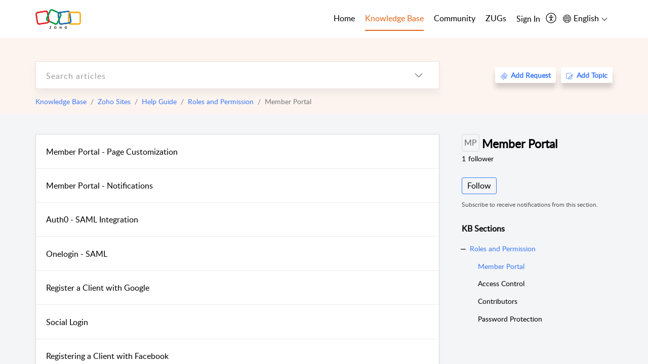

--- FILE ---
content_type: text/html;charset=UTF-8
request_url: https://help.zoho.com/portal/en/kb/zohosites/help-guide/roles-and-permissions/member-portal
body_size: 25723
content:

<!DOCTYPE html>
<html id="portal_html" lang=en><head>                  
<meta http-equiv="X-UA-Compatible" content="IE=edge" /><meta name="viewport" content="width=device-width, initial-scale=1, maximum-scale=1" /><meta http-equiv="Cache-Control" content="no-cache, no-store, must-revalidate" /><meta http-equiv="Pragma" content="no-cache" />
<meta name="google-site-verification" content="of_whMql7kmGC82RdAedjB8rckgLI5tS9f1MUhJBM4w"/>
<title>Zoho Sites | Member Portal | Knowledge Base</title>
 
<meta  name="description" content="Zoho Sites | Member Portal | Knowledge Base"/>
<meta  name="keywords" content="Zoho Sites | Member Portal | Knowledge Base"/>
<meta  name="twitter:card" content="summary"/>
 
<link rel="canonical" href="https://help.zoho.com/portal/en/kb/zohosites/help-guide/roles-and-permissions/member-portal"/> 
<meta property="og:title" content="Zoho Sites | Member Portal" />
<meta property="og:site_name" content="Zoho Corporation" />
<meta property="og:type" content="article" />
<meta property="og:locale" content="en" />
<meta property="og:url" content="https://help.zoho.com/portal/en/kb/zohosites/help-guide/roles-and-permissions/member-portal" />
 
<link  rel="alternate" hreflang="en" href="https://help.zoho.com/portal/en/kb/zohosites/help-guide/roles-and-permissions/member-portal"/>
<link  rel="alternate" hreflang="x-default" href="https://help.zoho.com/portal/en/kb/zohosites/help-guide/roles-and-permissions/member-portal"/>
 
<link rel="preconnect" href="//static.zohocdn.com"><script nonce="fd9aacb59bf42cd4980098ab192c057e">var PortalInfo = JSON.parse("{\x22csp\x22:{\x22scriptSrcNonce\x22:\x22fd9aacb59bf42cd4980098ab192c057e\x22},\x22agentsLoginPageURL\x22:\x22https:\/\/accounts.zoho.in\/login?servicename=ZohoSupport\x26serviceurl=%2Fsupport%2Fzohocorp\x22,\x22isJWTEnabled\x22:false,\x22endUsersLoginPageURL\x22:\x22https:\/\/help.zoho.com\/accounts\/p\/50026469102\/clientidprequest?servicename=ZohoSupport\x26service_language=en\x26provider=ZOHO\x22,\x22profileStatus\x22:null,\x22i18NLangFile\x22:\x22en_US\x22,\x22isHCDomainForInlineImageEnabled\x22:false,\x22isNewCaptchaEnabled\x22:true,\x22nimbusEditorUrl\x22:\x22static.zohocdn.com\/zoho\-desk\-editor\x22,\x22isSEOClientRenderingEnabled\x22:false,\x22isEmbedChatButtonEnabled\x22:false,\x22agentSigninIframeURL\x22:\x22https:\/\/desk.zoho.in\/support\/zohocorp\/ShowHomePage.do\x22,\x22isTicketExportEnabled\x22:true,\x22isRemoteAuthEnabled\x22:false,\x22isAttachmentFileTypeRestrictionEnabled\x22:true,\x22isTicketsViewCountEnabled\x22:false,\x22isCDNCustomScriptEnabled\x22:false,\x22helpCenterInfo\x22:{\x22tabs\x22:[{\x22isDefault\x22:true,\x22displayName\x22:\x22Home\x22,\x22name\x22:\x22Home\x22,\x22isVisible\x22:true},{\x22isDefault\x22:false,\x22displayName\x22:\x22MyRequests\x22,\x22name\x22:\x22Cases\x22,\x22isVisible\x22:true},{\x22isDefault\x22:false,\x22displayName\x22:\x22HelpCenter\x22,\x22name\x22:\x22Solutions\x22,\x22isVisible\x22:true},{\x22isDefault\x22:false,\x22displayName\x22:\x22Community\x22,\x22name\x22:\x22Community\x22,\x22isVisible\x22:true},{\x22isDefault\x22:false,\x22displayName\x22:\x22SubmitRequest\x22,\x22name\x22:\x22SubmitRequest\x22,\x22isVisible\x22:false}],\x22logoLinkBackUrl\x22:\x22https:\/\/www.zoho.com\x22,\x22departmentIds\x22:[\x22205219000001493619\x22,\x22205219000092984568\x22,\x22205219004138953374\x22,\x22205219016242315008\x22,\x22205219012875719384\x22,\x22205219000211710606\x22,\x22205219009848365935\x22,\x22205219004124124338\x22,\x22205219002110156708\x22,\x22205219003066711481\x22,\x22205219000999660531\x22,\x22205219004177651815\x22,\x22205219015989663348\x22,\x22205219000000010344\x22,\x22205219000693737426\x22,\x22205219002744972693\x22,\x22205219003413654516\x22,\x22205219021694852375\x22,\x22205219001094199094\x22,\x22205219022031436549\x22,\x22205219031291720978\x22,\x22205219000000082555\x22,\x22205219000000099140\x22,\x22205219001051622070\x22,\x22205219016217707183\x22,\x22205219014127889241\x22,\x22205219000005370384\x22,\x22205219020723811591\x22,\x22205219000890916906\x22,\x22205219000000071759\x22,\x22205219001665631770\x22,\x22205219000611489012\x22,\x22205219004084583152\x22,\x22205219004139491734\x22,\x22205219000008934346\x22,\x22205219000102757681\x22,\x22205219021695520035\x22,\x22205219014702748923\x22,\x22205219000900716710\x22,\x22205219010302871621\x22,\x22205219000000650549\x22,\x22205219000698532290\x22,\x22205219004169712057\x22,\x22205219001435540402\x22,\x22205219030640517747\x22,\x22205219031317112519\x22,\x22205219014112936009\x22,\x22205219016830746185\x22,\x22205219031022191144\x22,\x22205219000294624675\x22,\x22205219002306741171\x22,\x22205219021108768586\x22,\x22205219000000010045\x22,\x22205219002609618095\x22,\x22205219000970440474\x22,\x22205219003883218563\x22,\x22205219000306163320\x22,\x22205219001069726452\x22,\x22205219016064795311\x22,\x22205219000643602085\x22,\x22205219000000097799\x22,\x22205219011498538156\x22,\x22205219023806454031\x22,\x22205219000294199695\x22,\x22205219000219647867\x22,\x22205219003541464840\x22,\x22205219000000217877\x22,\x22205219004139451090\x22,\x22205219000001797491\x22,\x22205219000000202776\x22,\x22205219028983071890\x22,\x22205219000003846998\x22,\x22205219000389081705\x22,\x22205219016227684436\x22,\x22205219014808340467\x22,\x22205219016240304405\x22,\x22205219000000336865\x22,\x22205219011937439351\x22,\x22205219018069524721\x22,\x22205219007632303313\x22,\x22205219007907861321\x22,\x22205219013432410369\x22,\x22205219029051373327\x22,\x22205219011937635452\x22,\x22205219002891453008\x22,\x22205219011760973306\x22,\x22205219000000071415\x22,\x22205219025905089006\x22,\x22205219000217491397\x22,\x22205219000552849607\x22,\x22205219031456373448\x22,\x22205219005700036414\x22,\x22205219008914880607\x22,\x22205219001887169912\x22,\x22205219000051660526\x22,\x22205219002890416045\x22,\x22205219004141183266\x22,\x22205219012328772321\x22,\x22205219013264162342\x22,\x22205219000015638010\x22,\x22205219000048647143\x22,\x22205219000041395273\x22,\x22205219000738270915\x22,\x22205219000208717182\x22,\x22205219000643524971\x22,\x22205219007946078502\x22,\x22205219000000608972\x22,\x22205219008608293042\x22,\x22205219014086503225\x22,\x22205219000055731329\x22,\x22205219000001379272\x22,\x22205219003246455379\x22,\x22205219007152777603\x22,\x22205219011557066746\x22,\x22205219015778043748\x22,\x22205219000009187641\x22,\x22205219000004192224\x22,\x22205219001654872133\x22,\x22205219000092993334\x22,\x22205219000417287307\x22,\x22205219001809036147\x22,\x22205219003148591428\x22,\x22205219000207315480\x22,\x22205219000280085575\x22,\x22205219013091371495\x22,\x22205219012043224424\x22,\x22205219007065705943\x22,\x22205219002430586514\x22,\x22205219020163736474\x22,\x22205219025905164962\x22,\x22205219009617493238\x22,\x22205219000215942823\x22,\x22205219001524291748\x22,\x22205219005403969762\x22,\x22205219013497583373\x22,\x22205219022403212249\x22,\x22205219003548549646\x22,\x22205219013997519581\x22,\x22205219000015257787\x22,\x22205219000610456868\x22,\x22205219001227104742\x22,\x22205219000409703476\x22,\x22205219000293806093\x22,\x22205219000328144153\x22,\x22205219000892269801\x22,\x22205219002896667745\x22,\x22205219000482354003\x22,\x22205219029154226000\x22,\x22205219018406492406\x22,\x22205219000000127644\x22,\x22205219000496702579\x22,\x22205219000609360326\x22,\x22205219001558193077\x22],\x22locale\x22:\x22en\x22,\x22isOIDCEnabled\x22:false,\x22orgId\x22:\x2260041003425\x22,\x22CustomizationDetails\x22:{\x22footerHtml\x22:\x22\/portal\/hccustomize\/edbsn3857479fd7bb83e29368ff05a18603196821279b7603b1b9f1bce549d3097623e14cf614bb7cf2a79d3106125cab761f\/footer.html\x22,\x22headerHtml\x22:\x22\/portal\/hccustomize\/edbsn3857479fd7bb83e29368ff05a18603196821279b7603b1b9f1bce549d3097623e14cf614bb7cf2a79d3106125cab761f\/header.html\x22,\x22css\x22:\x22\/portal\/hccustomize\/edbsn3857479fd7bb83e29368ff05a18603196821279b7603b1b9f1bce549d3097623e14cf614bb7cf2a79d3106125cab761f\/stylesheet.css\x22,\x22customThemeId\x22:\x22205219031360614917\x22,\x22color\x22:{\x22menuBar\x22:{\x22border\x22:{\x22hex\x22:\x22#e46317\x22,\x22opacity\x22:null},\x22normalMenu\x22:{\x22hex\x22:\x22#000\x22,\x22opacity\x22:null},\x22selectedMenu\x22:{\x22hex\x22:\x22#e46317\x22,\x22opacity\x22:null},\x22hoverMenuText\x22:null,\x22selectedMenuText\x22:null,\x22hoverMenu\x22:{\x22hex\x22:\x22#e46317\x22,\x22opacity\x22:null},\x22normalMenuText\x22:null},\x22buttons\x22:{\x22secondary\x22:{\x22hex\x22:\x22#3b88d4\x22,\x22opacity\x22:null},\x22primaryText\x22:{\x22hex\x22:\x22#ffffff\x22,\x22opacity\x22:null},\x22primary\x22:{\x22hex\x22:\x22#f0483e\x22,\x22opacity\x22:null},\x22secondaryText\x22:{\x22hex\x22:\x22#fff\x22,\x22opacity\x22:null}},\x22tab\x22:null,\x22footer\x22:{\x22background\x22:{\x22hex\x22:\x22#ffffff\x22,\x22opacity\x22:null},\x22link\x22:{\x22hex\x22:\x22#afafaf\x22,\x22opacity\x22:null},\x22text\x22:{\x22hex\x22:\x22#afafaf\x22,\x22opacity\x22:null},\x22linkHover\x22:{\x22hex\x22:\x22#3e7af7\x22,\x22opacity\x22:null}},\x22breadCrumb\x22:{\x22background\x22:null,\x22text\x22:{\x22hex\x22:\x22#ffffff\x22,\x22opacity\x22:null},\x22hoverText\x22:{\x22hex\x22:\x22#cccccc\x22,\x22opacity\x22:null}},\x22link\x22:{\x22normalText\x22:{\x22hex\x22:\x22#000000\x22,\x22opacity\x22:null},\x22selectedText\x22:{\x22hex\x22:\x22#3e7af7\x22,\x22opacity\x22:null},\x22primaryText\x22:null,\x22primaryHoverText\x22:null,\x22primarySelectedText\x22:null,\x22hoverText\x22:{\x22hex\x22:\x22#3e7af7\x22,\x22opacity\x22:null},\x22secondaryText\x22:null,\x22secondaryHoverText\x22:null},\x22header\x22:{\x22background\x22:{\x22image\x22:{\x22fileName\x22:\x22Zoho\-helpcenter\-banner.jpg\x22,\x22imageURL\x22:\x22https:\/\/desk.zoho.in\/portal\/api\/customThemes\/205219031360614917\/images\/6943819000000090366?portalId=edbsn3857479fd7bb83e29368ff05a1860319f4481b7f04184d0e9b6e93712995a590\x22,\x22imageDataURI\x22:null,\x22id\x22:\x226943819000000090366\x22},\x22color\x22:{\x22hex\x22:\x22#3e7af7\x22,\x22opacity\x22:null},\x22endColor\x22:null,\x22enabled\x22:[\x22image\x22],\x22startColor\x22:null},\x22backgroundImage\x22:null,\x22text\x22:{\x22hex\x22:\x22#ffffff\x22,\x22opacity\x22:null},\x22backgroundEnd\x22:null,\x22textHover\x22:null,\x22backgroundStart\x22:null},\x22body\x22:{\x22middleContainer\x22:null,\x22background\x22:{\x22hex\x22:\x22#f3f5f7\x22,\x22opacity\x22:null}}},\x22themeVersionID\x22:\x22v1176767991166\x22,\x22name\x22:\x22Classic\x22,\x22font\x22:null},\x22isMultiLayoutEnabled\x22:true,\x22isZohoOneEnabled\x22:false,\x22portalName\x22:\x22zohocorp\x22,\x22baseDomain\x22:\x22https:\/\/desk.zoho.in\x22,\x22portalId\x22:\x22edbsn3857479fd7bb83e29368ff05a1860319f4481b7f04184d0e9b6e93712995a590\x22,\x22KB\x22:{\x22comments\x22:{\x22uuid\x22:\x2204bd5201\-54d3\-4dc4\-9313\-6b035cbef660\x22}},\x22id\x22:\x22205219000728802001\x22,\x22isSMSAuthEnabled\x22:false,\x22preferences\x22:{\x22isKBWatchListEnabled\x22:true,\x22isAccountTicketViewable\x22:true,\x22isArticleUpdatedTimeVisible\x22:true,\x22isMultiLayoutGridViewEnabled\x22:true,\x22articleFeedbackFormOnDislike\x22:\x22show\x22,\x22isSEONoIndexNoFollowSetAcrossAllPages\x22:false,\x22isSignUpFormCustomized\x22:false,\x22tocPosition\x22:\x22side\x22,\x22showFeedbackFormOnDislike\x22:true,\x22isTicketViewsEnabled\x22:true,\x22isCustomStatusFilterEnabled\x22:false,\x22isArticleAuthorInfoVisible\x22:true,\x22isSelfSignUp\x22:false,\x22isImageWaitEnabled\x22:true,\x22isKBEndUsersCommentEnabled\x22:true,\x22isCommunityEnabled\x22:true,\x22isKBModerationEnabled\x22:true,\x22isTocEnabled\x22:true,\x22isClientDebuggingEnabled\x22:false,\x22isPayloadEncryptionEnabled\x22:false,\x22guestUserAccessRestriction\x22:{\x22submitTicket\x22:false},\x22signupFormLayout\x22:\x22STATIC_FORM\x22,\x22isUserDeletionEnabled\x22:true,\x22isSEOSetAcrossAllPages\x22:true,\x22isHelpCenterPublic\x22:true,\x22searchScope\x22:\x22category\x22,\x22isKBCommentAttachmentsEnabled\x22:true,\x22isCommunityAtMentionEnabled\x22:true,\x22imageWaitingTime\x22:\x221000\x22,\x22isMultilingualEnabled\x22:true,\x22communityLandingPage\x22:\x22allcategory\x22,\x22isKBEnabled\x22:true,\x22isSecondaryContactsEnabled\x22:true,\x22isKBCommentsRecycleBinEnabled\x22:true,\x22isOnHoldEnabled\x22:true,\x22isContactAccountMultiMappingEnabled\x22:false,\x22isOTPBasedAuthenticationEnabled\x22:false,\x22isGamificationEnabled\x22:true,\x22isTagsEnabled\x22:true},\x22activeLocales\x22:[{\x22i18nLocaleName\x22:\x22العربية\x22,\x22name\x22:\x22Zoho Corporation\x22,\x22locale\x22:\x22ar\x22,\x22type\x22:\x22OTHER\x22,\x22status\x22:\x22ACCESIBLE_IN_HELPCENTER\x22},{\x22i18nLocaleName\x22:\x22中文(简体)\x22,\x22name\x22:\x22Zoho Corporation\x22,\x22locale\x22:\x22zh\x22,\x22type\x22:\x22OTHER\x22,\x22status\x22:\x22ACCESIBLE_IN_HELPCENTER\x22},{\x22i18nLocaleName\x22:\x22Nederlands\x22,\x22name\x22:\x22Zoho Corporation\x22,\x22locale\x22:\x22nl\x22,\x22type\x22:\x22OTHER\x22,\x22status\x22:\x22ACCESIBLE_IN_HELPCENTER\x22},{\x22i18nLocaleName\x22:\x22English\x22,\x22name\x22:\x22Zoho Corporation\x22,\x22locale\x22:\x22en\x22,\x22type\x22:\x22DEFAULT\x22,\x22status\x22:\x22ACCESIBLE_IN_HELPCENTER\x22},{\x22i18nLocaleName\x22:\x22English (United Kingdom)\x22,\x22name\x22:\x22Zoho Corporation\x22,\x22locale\x22:\x22en\-gb\x22,\x22type\x22:\x22OTHER\x22,\x22status\x22:\x22ACCESIBLE_IN_HELPCENTER\x22},{\x22i18nLocaleName\x22:\x22Français (France)\x22,\x22name\x22:\x22Zoho Corporation\x22,\x22locale\x22:\x22fr\x22,\x22type\x22:\x22OTHER\x22,\x22status\x22:\x22ACCESIBLE_IN_HELPCENTER\x22},{\x22i18nLocaleName\x22:\x22Deutsch\x22,\x22name\x22:\x22Zoho Corporation\x22,\x22locale\x22:\x22de\x22,\x22type\x22:\x22OTHER\x22,\x22status\x22:\x22ACCESIBLE_IN_HELPCENTER\x22},{\x22i18nLocaleName\x22:\x22हिन्दी\x22,\x22name\x22:\x22Zoho Corporation\x22,\x22locale\x22:\x22hi\x22,\x22type\x22:\x22OTHER\x22,\x22status\x22:\x22ACCESIBLE_IN_HELPCENTER\x22},{\x22i18nLocaleName\x22:\x22Bahasa Indonesia\x22,\x22name\x22:\x22Zoho Corporation\x22,\x22locale\x22:\x22id\x22,\x22type\x22:\x22OTHER\x22,\x22status\x22:\x22ACCESIBLE_IN_HELPCENTER\x22},{\x22i18nLocaleName\x22:\x22日本語\x22,\x22name\x22:\x22Zoho Corporation\x22,\x22locale\x22:\x22ja\x22,\x22type\x22:\x22OTHER\x22,\x22status\x22:\x22ACCESIBLE_IN_HELPCENTER\x22},{\x22i18nLocaleName\x22:\x22Português\x22,\x22name\x22:\x22Zoho Corporation\x22,\x22locale\x22:\x22pt\x22,\x22type\x22:\x22OTHER\x22,\x22status\x22:\x22ACCESIBLE_IN_HELPCENTER\x22},{\x22i18nLocaleName\x22:\x22Español (España)\x22,\x22name\x22:\x22Zoho Corporation\x22,\x22locale\x22:\x22es\x22,\x22type\x22:\x22OTHER\x22,\x22status\x22:\x22ACCESIBLE_IN_HELPCENTER\x22},{\x22i18nLocaleName\x22:\x22Tiếng Việt\x22,\x22name\x22:\x22Zoho Corporation\x22,\x22locale\x22:\x22vi\x22,\x22type\x22:\x22OTHER\x22,\x22status\x22:\x22ACCESIBLE_IN_HELPCENTER\x22}],\x22url\x22:\x22https:\/\/help.zoho.com\/portal\/\x22,\x22logoUrl\x22:\x22https:\/\/help.zoho.com\/portal\/api\/publicImages\/205219028040263104?portalId=edbsn3857479fd7bb83e29368ff05a1860319f4481b7f04184d0e9b6e93712995a590\x22,\x22accountId\x22:\x2250026469102\x22,\x22locales\x22:[{\x22localeCode\x22:\x22ar\x22,\x22name\x22:\x22Arabic (Egypt)\x22},{\x22localeCode\x22:\x22zh\x22,\x22name\x22:\x22Chinese (China)\x22},{\x22localeCode\x22:\x22nl\x22,\x22name\x22:\x22Dutch (Netherlands)\x22},{\x22localeCode\x22:\x22en\x22,\x22name\x22:\x22English (United States)\x22},{\x22localeCode\x22:\x22en\-gb\x22,\x22name\x22:\x22English (United Kingdom)\x22},{\x22localeCode\x22:\x22fr\x22,\x22name\x22:\x22French (France)\x22},{\x22localeCode\x22:\x22de\x22,\x22name\x22:\x22German (Germany)\x22},{\x22localeCode\x22:\x22hi\x22,\x22name\x22:\x22Hindi (India)\x22},{\x22localeCode\x22:\x22id\x22,\x22name\x22:\x22Indonesian (Indonesia)\x22},{\x22localeCode\x22:\x22ja\x22,\x22name\x22:\x22Japanese (Japan)\x22},{\x22localeCode\x22:\x22pt\x22,\x22name\x22:\x22Portuguese (Portugal)\x22},{\x22localeCode\x22:\x22es\x22,\x22name\x22:\x22Spanish (Spain)\x22},{\x22localeCode\x22:\x22vi\x22,\x22name\x22:\x22Vietnamese (Vietnam)\x22}],\x22isDefault\x22:true,\x22name\x22:\x22Zoho Corporation\x22,\x22favIconUrl\x22:\x22https:\/\/help.zoho.com\/portal\/api\/publicImages\/205219028040263166?portalId=edbsn3857479fd7bb83e29368ff05a1860319f4481b7f04184d0e9b6e93712995a590\x22,\x22primaryLocale\x22:\x22en\x22},\x22hcUsersSignInIframeURL\x22:\x22https:\/\/accounts.zohoportal.in\/accounts\/signin?_sh=false\x26client_portal=true\x26servicename=ZohoSupport\x22,\x22showAgentLoginInHC\x22:false,\x22zAppsFrameUrl\x22:\x22{{uuId}}.zappsusercontent.in\x22,\x22isCPSamlEnabled\x22:false,\x22zuid\x22:\x22\x22,\x22customScript\x22:null,\x22iamDomainOfHC\x22:\x22https:\/\/accounts.zohoportal.in\x22,\x22gtmId\x22:null,\x22attachmentControl\x22:{\x22type\x22:\x22FULL_PERMISSION\x22},\x22cssforMobileOTP\x22:\x22\/portal\/css\/hc_new_signin.css\x22,\x22csrf_token\x22:\x22b2b41d87\-b66a\-4ce0\-b65c\-f5349b164728\x22,\x22nimbusThemeUrl\x22:\x22static.zohocdn.com\/helpcenter\/classic\x22,\x22sandboxDomain\x22:\x22deskportal.zoho.in\x22,\x22isTicketIdRedirectionEnabled\x22:true,\x22hcUsersSignUpRegisterScriptURL\x22:\x22\x22,\x22isSigninUsingZohoEnabled\x22:true,\x22pageSenseTrackingScript\x22:null,\x22isBotRequest\x22:true,\x22isGoalAnalyticsEnabled\x22:false,\x22moduleInfoMap\x22:{\x22Products\x22:{\x22changed_module_sanitized\x22:\x22products\x22,\x22changed_i18n_module\x22:\x22Products\x22,\x22changed_module\x22:\x22Products\x22,\x22changed_module_apikey\x22:\x22products\x22,\x22changed_i18n_plural_module\x22:\x22Products\x22,\x22changed_sing_module\x22:\x22Product\x22,\x22changed_plural_module\x22:\x22Products\x22,\x22changed_i18n_sing_module\x22:\x22Product\x22},\x22Solutions\x22:{\x22changed_module_sanitized\x22:\x22knowledge\-base\x22,\x22changed_i18n_module\x22:\x22Knowledge Base\x22,\x22changed_module\x22:\x22Knowledge Base\x22,\x22changed_module_apikey\x22:\x22kbCategory\x22,\x22changed_i18n_plural_module\x22:\x22Articles\x22,\x22changed_sing_module\x22:\x22Article\x22,\x22changed_plural_module\x22:\x22Articles\x22,\x22changed_i18n_sing_module\x22:\x22Article\x22},\x22Contacts\x22:{\x22changed_module_sanitized\x22:\x22contacts\x22,\x22changed_i18n_module\x22:\x22Contacts\x22,\x22changed_module\x22:\x22Contacts\x22,\x22changed_module_apikey\x22:\x22contacts\x22,\x22changed_i18n_plural_module\x22:\x22Contacts\x22,\x22changed_sing_module\x22:\x22Contact\x22,\x22changed_plural_module\x22:\x22Contacts\x22,\x22changed_i18n_sing_module\x22:\x22Contact\x22},\x22Customers\x22:{\x22changed_module_sanitized\x22:\x22customers\x22,\x22changed_i18n_module\x22:\x22Customers\x22,\x22changed_module\x22:\x22Customers\x22,\x22changed_module_apikey\x22:\x22customers\x22,\x22changed_i18n_plural_module\x22:\x22Customers\x22,\x22changed_sing_module\x22:\x22Customer\x22,\x22changed_plural_module\x22:\x22Customers\x22,\x22changed_i18n_sing_module\x22:\x22Customer\x22},\x22Cases\x22:{\x22changed_module_sanitized\x22:\x22requests\x22,\x22changed_i18n_module\x22:\x22Requests\x22,\x22changed_module\x22:\x22Requests\x22,\x22changed_module_apikey\x22:\x22tickets\x22,\x22changed_i18n_plural_module\x22:\x22Requests\x22,\x22changed_sing_module\x22:\x22Request\x22,\x22changed_plural_module\x22:\x22Requests\x22,\x22changed_i18n_sing_module\x22:\x22Request\x22},\x22Accounts\x22:{\x22changed_module_sanitized\x22:\x22accounts\x22,\x22changed_i18n_module\x22:\x22Accounts\x22,\x22changed_module\x22:\x22Accounts\x22,\x22changed_module_apikey\x22:\x22accounts\x22,\x22changed_i18n_plural_module\x22:\x22Accounts\x22,\x22changed_sing_module\x22:\x22Account\x22,\x22changed_plural_module\x22:\x22Accounts\x22,\x22changed_i18n_sing_module\x22:\x22Account\x22},\x22Community\x22:{\x22changed_module_sanitized\x22:\x22community\x22,\x22changed_i18n_module\x22:\x22Community\x22,\x22changed_module\x22:\x22Community\x22,\x22changed_module_apikey\x22:\x22community\x22,\x22changed_i18n_plural_module\x22:\x22Community\x22,\x22changed_sing_module\x22:\x22Community\x22,\x22changed_plural_module\x22:\x22Community\x22,\x22changed_i18n_sing_module\x22:\x22Community\x22}},\x22helpCentreIamDomain\x22:\x22https:\/\/accounts.zohoportal.in\x22,\x22hcUsersForgotPwdIframeURL\x22:\x22https:\/\/accounts.zohoportal.in\/accounts\/password\/forgot?_sh=false\x26_embed=true\x26client_portal=true\x26servicename=ZohoSupport\x26_hn=true\x22,\x22isNewAPIForKB\x22:true,\x22isCustomerHappinessEnabled\x22:true,\x22editorVersion\x22:\x225.3.7\x22,\x22agentForgotPwdURL\x22:\x22https:\/\/accounts.zoho.in\/password?servicename=ZohoSupport\x26serviceurl=%2Fsupport%2Fzohocorp\x26service_language=en\x22,\x22editorUrl\x22:\x22https:\/\/static.zohocdn.com\/zoho\-desk\-editor\/EV5.3.7\/js\/ZohoDeskEditor.js\x22,\x22serviceName\x22:\x22ZohoSupport\x22,\x22isFolderPermalinkEnabled\x22:true,\x22userId\x22:\x22\x22,\x22accountsUrls\x22:{\x22forgotPasswordIframeUrl\x22:\x22https:\/\/help.zoho.com\/accounts\/p\/50026469102\/password?servicename=ZohoSupport\x22,\x22logoutUrl\x22:\x22https:\/\/help.zoho.com\/accounts\/p\/50026469102\/logout?servicename=ZohoSupport\x22,\x22signInIframeUrl\x22:\x22https:\/\/help.zoho.com\/accounts\/p\/50026469102\/signin?servicename=ZohoSupport\x22,\x22reloginUrl\x22:\x22https:\/\/help.zoho.com\/accounts\/p\/50026469102\/account\/v1\/relogin?servicename=ZohoSupport\x22},\x22defaultDepId\x22:\x22205219000000010045\x22,\x22isFederatedLoginEnabled\x22:false,\x22isFreePlan\x22:false,\x22agentInterfaceIamDomain\x22:\x22https:\/\/accounts.zoho.in\x22}")

function inIframe(){try{return window.self!==window.top}catch(n){return!0}}var loadingInIframe=inIframe()
try{if(loadingInIframe){var parentWindow=window.parent||{},portalPortalInfo=parentWindow.PortalInfo||{},parentHelpcenterInfo=portalPortalInfo.helpCenterInfo||{},parentPortalUrl=parentHelpcenterInfo.url,helpCenterInfo=PortalInfo.helpCenterInfo||{}
if(helpCenterInfo.url==parentPortalUrl){var hcCustomizationTemp=void 0===parentWindow.hcCustomization?!1:parentWindow.hcCustomization
!hcCustomizationTemp&&window.parent.location.reload()}}}catch(e){console.log("Couldn't access parent page")};
var deploymentType = "IN";
var isPortalMarketPlaceEnabled = "false";
var cdnDomain = {
portalJs : "//static.zohocdn.com\/helpcenter\/classic/",
portalCss : "//static.zohocdn.com\/helpcenter\/classic/",
portalImages : "//static.zohocdn.com\/helpcenter\/classic/",
portalFonts : "//static.zohocdn.com\/helpcenter\/classic/"
}
var awsDomain={
portalJs : "//static.zohocdn.com\/helpcenter\/classic/",
portalCss : "//static.zohocdn.com\/helpcenter\/classic/",
portalImages : "//static.zohocdn.com\/helpcenter\/classic/",
portalFonts : "//static.zohocdn.com\/helpcenter\/classic/"
}
PortalInfo [ "nimbusCDNFingerprints" ] = {"header.js":"header.ee3cd34c7182591907e0_.js","customScript.js":"customScript.d5a871ba6523b3779511_.js","articleDetail.js":"articleDetail.500df9e4a70648553665_.js","articles.js":"articles.5eb39b62f3715dcde7f6_.js","clonerepo.js":"clonerepo.c3ffb6623bc79276dfc4.js","community.js":"community.5adefc9d9eacf1db2f69_.js","modalwidget.js":"modalwidget.1f89831b1bce82605e97_.js","editorInit.js":"editorInit.4244bad058bd79231ec9.js","d3.js":"d3.30021d67a0d610173d29.js","react.js":"react.vendor.0a48cd3eb89bbe20219a_.js","widget.js":"widget.a71e355da229d1c4bbc0_.js","mpwidget.js":"mpwidget.d20e46074b674adb41bb_.js","article.js":"article.0489aa6c2513ee0fcd72_.js","widgets.js":"widgets.049a08a2fee95a6a5ee9_.js","main.js":"main.26cec20691fc521fca0a_.js","topics.js":"topics.5a6e80526d074d9b78d6_.js","contributors.js":"contributors.1328efd0724d3634e443_.js","profile.js":"profile.fe7fe0cd39a9576fbf6b_.js","ticket.js":"ticket.883bd5c32cdc254e502b_.js","vendor.js":"vendor.72bfdbd689aadd1621a4_.js","mpextensionconfig.js":"mpextensionconfig.aa08299e80840a2c1d48_.js","icon.js":"icon.717c4cb88b6ccfdbff99_.js","search.js":"search.5fef2c101df889624793_.js","runtime~main.js":"runtime~main.8df86a14b059b3addd18_.js","runtime~widget.js":"runtime~widget.4044513d94657fa2b92f_.js","authorizationPage.js":"authorizationPage.a2271d2a2a661350330f_.js","module.js":"module.677cee09bf37d33517cf_.js","articleComment.js":"articleComment.11067f7342cb16d8084e_.js","ZohoCharts.min.js":"ZohoCharts.min.89bd345183042d560e39.js","security.min.js":"security.min.96f5b4152fee1f3a3ac2.js","customScriptTn.js":"customScriptTn.3f2b8882088b51cc205f_.js"};
PortalInfo [ "nimbusCDNFingerprintsCSS" ] = {"articleComment.css":"articleComment.11067f7342cb16d8084e_.css","community.css":"community.5adefc9d9eacf1db2f69_.css","main.css":"main.26cec20691fc521fca0a_.css","zohohckbarticlenotes.css":"zohohckbarticlenotes.8b286cc8a728307ce2d7.css","search.css":"search.5fef2c101df889624793_.css","modalwidget.css":"modalwidget.1f89831b1bce82605e97_.css","articles.css":"articles.5eb39b62f3715dcde7f6_.css","mpwidget.css":"mpwidget.d20e46074b674adb41bb_.css","mpextensionconfig.css":"mpextensionconfig.aa08299e80840a2c1d48_.css","header.css":"header.ee3cd34c7182591907e0_.css","print.css":"print.a2bd8b3813a692be8945.css","module.css":"module.677cee09bf37d33517cf_.css","widgets.css":"widgets.049a08a2fee95a6a5ee9_.css","articleDetail.css":"articleDetail.500df9e4a70648553665_.css","article.css":"article.0489aa6c2513ee0fcd72_.css","authorizationPage.css":"authorizationPage.a2271d2a2a661350330f_.css","topics.css":"topics.5a6e80526d074d9b78d6_.css","showoriginal.css":"showoriginal.90dc7f13f3ad5280cd0b.css","profile.css":"profile.fe7fe0cd39a9576fbf6b_.css","ticket.css":"ticket.883bd5c32cdc254e502b_.css","kbeditorinner.css":"kbeditorinner.b049dd8bdf7d9fa2196b.css","hc_authentication.css":"hc_authentication.0079561f1ea082012434.css","contributors.css":"contributors.1328efd0724d3634e443_.css"} || {};
Object.assign ( PortalInfo [ "nimbusCDNFingerprints" ] || {}, {"header.js":"header.ee3cd34c7182591907e0_.js","customScript.js":"customScript.d5a871ba6523b3779511_.js","articleDetail.js":"articleDetail.500df9e4a70648553665_.js","articles.js":"articles.5eb39b62f3715dcde7f6_.js","clonerepo.js":"clonerepo.c3ffb6623bc79276dfc4.js","community.js":"community.5adefc9d9eacf1db2f69_.js","modalwidget.js":"modalwidget.1f89831b1bce82605e97_.js","editorInit.js":"editorInit.4244bad058bd79231ec9.js","d3.js":"d3.30021d67a0d610173d29.js","react.js":"react.vendor.0a48cd3eb89bbe20219a_.js","widget.js":"widget.a71e355da229d1c4bbc0_.js","mpwidget.js":"mpwidget.d20e46074b674adb41bb_.js","article.js":"article.0489aa6c2513ee0fcd72_.js","widgets.js":"widgets.049a08a2fee95a6a5ee9_.js","main.js":"main.26cec20691fc521fca0a_.js","topics.js":"topics.5a6e80526d074d9b78d6_.js","contributors.js":"contributors.1328efd0724d3634e443_.js","profile.js":"profile.fe7fe0cd39a9576fbf6b_.js","ticket.js":"ticket.883bd5c32cdc254e502b_.js","vendor.js":"vendor.72bfdbd689aadd1621a4_.js","mpextensionconfig.js":"mpextensionconfig.aa08299e80840a2c1d48_.js","icon.js":"icon.717c4cb88b6ccfdbff99_.js","search.js":"search.5fef2c101df889624793_.js","runtime~main.js":"runtime~main.8df86a14b059b3addd18_.js","runtime~widget.js":"runtime~widget.4044513d94657fa2b92f_.js","authorizationPage.js":"authorizationPage.a2271d2a2a661350330f_.js","module.js":"module.677cee09bf37d33517cf_.js","articleComment.js":"articleComment.11067f7342cb16d8084e_.js","ZohoCharts.min.js":"ZohoCharts.min.89bd345183042d560e39.js","security.min.js":"security.min.96f5b4152fee1f3a3ac2.js","customScriptTn.js":"customScriptTn.3f2b8882088b51cc205f_.js"} );
window.isAWSEnabled = false;
/* 			window.addCDNExpireCookie=function(){if("undefined"==typeof navigator||navigator.onLine){var n=new Date,t=new Date(n);t.setDate(n.getDate()+1),document.cookie="aws_cdn_failed=1;expires="+t.toGMTString()}},
window.isAWSCDNUrl=function(n,t){var i=window.awsDomain[t];return!(!i||-1===n.indexOf(i))},
window.onNotifyError=function(n,t){if(isAWSCDNUrl(n,t)){addCDNExpireCookie();location.reload(!0)}},
window.isAWSCDNFailed=function(){var n=document.cookie.match("aws_cdn_failed=(.*?)(;|$)");return!!n&&"1"===unescape(n[1])},
*/			window.getStaticDomain=function(){var n=cdnDomain;return window.staticDomain?Object.assign?Object.assign({},window.staticDomain,n):Object.keys(n).reduce(function(t,i){return t[i]=n[i],t},window.staticDomain):n},
window.makeRequest=function(n,t){return new Promise(function(i,e){var o=new XMLHttpRequest;o.open(n,t),o.onload=function(){this.status>=200&&this.status<300?i(o.response):e({status:this.status,statusText:o.statusText})},o.send()})},
window.staticDomain=getStaticDomain();

if(!window.Promise){var setTimeoutFunc=setTimeout;function noop(){}function bind(e,n){return function(){e.apply(n,arguments)}}function handle(e,n){for(;3===e._state;)e=e._value;0!==e._state?(e._handled=!0,Promise._immediateFn(function(){var t=1===e._state?n.onFulfilled:n.onRejected;if(null!==t){var o;try{o=t(e._value)}catch(e){return void reject(n.promise,e)}resolve(n.promise,o)}else(1===e._state?resolve:reject)(n.promise,e._value)})):e._deferreds.push(n)}function resolve(e,n){try{if(n===e)throw new TypeError("A promise cannot be resolved with itself.");if(n&&("object"==typeof n||"function"==typeof n)){var t=n.then;if(n instanceof Promise)return e._state=3,e._value=n,void finale(e);if("function"==typeof t)return void doResolve(bind(t,n),e)}e._state=1,e._value=n,finale(e)}catch(n){reject(e,n)}}function reject(e,n){e._state=2,e._value=n,finale(e)}function finale(e){2===e._state&&0===e._deferreds.length&&Promise._immediateFn(function(){e._handled||Promise._unhandledRejectionFn(e._value)});for(var n=0,t=e._deferreds.length;n<t;n++)handle(e,e._deferreds[n]);e._deferreds=null}function Handler(e,n,t){this.onFulfilled="function"==typeof e?e:null,this.onRejected="function"==typeof n?n:null,this.promise=t}function doResolve(e,n){var t=!1;try{e(function(e){t||(t=!0,resolve(n,e))},function(e){t||(t=!0,reject(n,e))})}catch(e){if(t)return;t=!0,reject(n,e)}}window.Promise=function e(n){if(!(this instanceof e))throw new TypeError("Promises must be constructed via new");if("function"!=typeof n)throw new TypeError("not a function");this._state=0,this._handled=!1,this._value=void 0,this._deferreds=[],doResolve(n,this)};var _proto=Promise.prototype;_proto.catch=function(e){return this.then(null,e)},_proto.then=function(e,n){var t=new this.constructor(noop);return handle(this,new Handler(e,n,t)),t},Promise.all=function(e){return new Promise(function(n,t){if(!e||void 0===e.length)throw new TypeError("Promise.all accepts an array");var o=Array.prototype.slice.call(e);if(0===o.length)return n([]);var r=o.length;function i(e,s){try{if(s&&("object"==typeof s||"function"==typeof s)){var c=s.then;if("function"==typeof c)return void c.call(s,function(n){i(e,n)},t)}o[e]=s,0==--r&&n(o)}catch(e){t(e)}}for(var s=0;s<o.length;s++)i(s,o[s])})},Promise.resolve=function(e){return e&&"object"==typeof e&&e.constructor===Promise?e:new Promise(function(n){n(e)})},Promise.reject=function(e){return new Promise(function(n,t){t(e)})},Promise.race=function(e){return new Promise(function(n,t){for(var o=0,r=e.length;o<r;o++)e[o].then(n,t)})},Promise._immediateFn="function"==typeof setImmediate&&function(e){setImmediate(e)}||function(e){setTimeoutFunc(e,0)},Promise._unhandledRejectionFn=function(e){"undefined"!=typeof console&&console&&console.warn("Possible Unhandled Promise Rejection:",e)}}
var headerHtmlPromise, footerHtmlPromise;
var customizationObj= PortalInfo.helpCenterInfo.CustomizationDetails || {};
if(customizationObj.headerHtml){
headerHtmlPromise= makeRequest('GET',customizationObj.headerHtml)//No I18N
}
if(customizationObj.footerHtml){
footerHtmlPromise= makeRequest('GET',customizationObj.footerHtml)//No I18N
}</script><link href="https://help.zoho.com/portal/api/publicImages/205219028040263166?portalId=edbsn3857479fd7bb83e29368ff05a1860319f4481b7f04184d0e9b6e93712995a590" TYPE='IMAGE/X-ICON' REL='SHORTCUT ICON'/>
<link rel="stylesheet" type="text/css" integrity="sha384-cv/IQ9bSK6Ymtc46c0V/wrDabmwp2t6DqB9q/ty4O+VfpyN+lU5ESW5ergn1K0D/" crossorigin="anonymous" href="//static.zohocdn.com/helpcenter/classic/css/main.26cec20691fc521fca0a_.css"></link>
<style id="customCss"></style>

<link id="customStyleSheet" href="/portal/hccustomize/edbsn3857479fd7bb83e29368ff05a18603196821279b7603b1b9f1bce549d3097623e14cf614bb7cf2a79d3106125cab761f/stylesheet.css" rel="stylesheet" type="text/css" />
<script type="text/javascript" nonce="fd9aacb59bf42cd4980098ab192c057e" integrity="sha384-Q7/Yr/2TO46oYNB3uQ4uE/TYh2fMoAH/aGCKNIqIGCptCr54FIJ0rBi1MCk83Ozp" crossorigin="anonymous"  src="//static.zohocdn.com/helpcenter/classic/js/react.vendor.0a48cd3eb89bbe20219a_.js"></script>
<script type="text/javascript" nonce="fd9aacb59bf42cd4980098ab192c057e" integrity="sha384-xdVuD/SSHyC04EfOfHUTp93zV5EyKRx0aZ7VdkwwDod8veD+NUEP2Z2q/uDq6bIB" crossorigin="anonymous" src="//static.zohocdn.com/helpcenter/classic/js/vendor.72bfdbd689aadd1621a4_.js"></script>
<script type="text/javascript" nonce="fd9aacb59bf42cd4980098ab192c057e" integrity="sha384-LrLta0n2m1Dcymm5Hw9MmgsU2n+N0fc0Du6Vd1oanLpYaXLtdsWsqJ+59ZoRCsIQ" crossorigin="anonymous" src="//static.zohocdn.com/helpcenter/classic/js/main.26cec20691fc521fca0a_.js"></script>
<script type="text/javascript" nonce="fd9aacb59bf42cd4980098ab192c057e" integrity="sha384-+N59rOGgPhyxdwKr2ax8wm6hyDPCxZZfc2NJWbl+afeAIXtOwphR8f3z9GSygRaj" crossorigin="anonymous" src="//static.zohocdn.com/helpcenter/classic/js/runtime~main.8df86a14b059b3addd18_.js"></script>
<script type="text/javascript" nonce="fd9aacb59bf42cd4980098ab192c057e" integrity="sha384-DrvsVZb++OY91vzvYvTIUKDTs/nqJUHX0NumSwE0tPkpJH81ckmJo965dcCeVEyy" crossorigin="anonymous" src="//static.zohocdn.com/helpcenter/classic/i18n/en_US.35d9c3e84fce4a1f80d9.js"></script></head><body class="body"><div id="container"/>
<h1>Zoho Sites | Member Portal | Knowledge Base</h1>

<div id="seoBodyContent"><ul><li><h1>Member Portal</h1></li>
<li><a href="https://help.zoho.com/portal/en/kb/zohosites/help-guide/roles-and-permissions/member-portal/articles/member-portal-page-customization" rel="noopener" target="_blank" ><h2>Member Portal - Page Customization</h2></a><div><span>Page Customization allows you to tailor the appearance of the Sign In, Sign Up and Forgot Password pages according to specific requirements. To customize: Go to Roles &amp; Permissions -&gt; Member Portal. Select the Page Customization tab. Click the Edit ...</span></div></li>
<li><a href="https://help.zoho.com/portal/en/kb/zohosites/help-guide/roles-and-permissions/member-portal/articles/member-portal-notifications" rel="noopener" target="_blank" ><h2>Member Portal - Notifications</h2></a><div><span>You can choose an email address as the From address for portal notifications. By default, notifications are sent from notifications@portal.zohosites.com. You can also add your custom mail addresses in custom mail sender. To modify the from address ...</span></div></li>
<li><a href="https://help.zoho.com/portal/en/kb/zohosites/help-guide/roles-and-permissions/member-portal/articles/auth0-saml" rel="noopener" target="_blank" ><h2>Auth0 - SAML Integration</h2></a><div><span>Prerequisite: Your Member Portal feature must be enabled first, and SAML must be selected as the sign-in method. To set up an Auth0 account: Log in to your Auth0 account. If you don&#39;t have an existing account, you must create one. Click Applications. ...</span></div></li>
<li><a href="https://help.zoho.com/portal/en/kb/zohosites/help-guide/roles-and-permissions/member-portal/articles/onelogin-saml" rel="noopener" target="_blank" ><h2>Onelogin -  SAML</h2></a><div><span>To setup Onelogin account Log in to your Onelogin account. Click the Applications tab and select Applications. Click Add App. Search for SAML Test Connector and select the first result. Make sure that it is (IdP).  Provide a Display Name, ...</span></div></li>
<li><a href="https://help.zoho.com/portal/en/kb/zohosites/help-guide/roles-and-permissions/member-portal/articles/social-login-sites" rel="noopener" target="_blank" ><h2>Social Login</h2></a><div><span>Social login allows customers to use their existing Facebook and Google accounts to create an account with your website. This makes the sign-up process easier. Configure social login 1. Go to Roles and Permission -&gt; Member Portal. Click Create Member ...</span></div></li>
<li><a href="https://help.zoho.com/portal/en/kb/zohosites/help-guide/roles-and-permissions/member-portal/articles/register-a-client-with-google-sites" rel="noopener" target="_blank" ><h2>Register a Client with Google</h2></a><div><span>To configure Social Login, we first need to create a client on Google. This document explains how to register a client in Google. Create a project Head over to Google API and create an account using your email address. Check the terms of service ...</span></div></li>
<li><a href="https://help.zoho.com/portal/en/kb/zohosites/help-guide/roles-and-permissions/member-portal/articles/registering-a-client-with-facebook-sites" rel="noopener" target="_blank" ><h2>Registering a Client with Facebook</h2></a><div><span>To use Social Login to allow sign-in using Facebook, a Facebook client has to be created first. These steps will help you set up an OAuth Client within Facebook. Creating an App Go to Facebook Developers Page. Sign in using your Facebook account ...</span></div></li>
<li><a href="https://help.zoho.com/portal/en/kb/zohosites/help-guide/roles-and-permissions/member-portal/articles/member-portal-sites" rel="noopener" target="_blank" ><h2>Member Portal</h2></a><div><span>The member portal allows you to maintain a member list for your website. You can have visitors sign up at your website, invite them to join your website group, and restrict access to pages and files from your website. Restricting and limiting member ...</span></div></li>
<li><a href="https://help.zoho.com/portal/en/kb/zohosites/help-guide/roles-and-permissions/member-portal/articles/member-portal-sender" rel="noopener" target="_blank" ><h2>Member Portal Sender</h2></a><div><span>The sender email is the email address that recipients will see when they receive an email from you. Previously, Member Portal related emails could only be sent from a unique address owned by Zoho. You can now associate your professional email ...</span></div></li>
<li><a href="https://help.zoho.com/portal/en/kb/zohosites/help-guide/roles-and-permissions/member-portal/articles/saml-sign-in-method" rel="noopener" target="_blank" ><h2>SAML Sign in Method</h2></a><div><span>Linking your SAML account to your site not only enables you to manage your visitor&#39;s login credentials but it also enables members of your website to access your member portal without being prompted to enter individual login credentials. To enable ...</span></div></li>
</ul>
<div><div><span><div style="margin-top: 30px" class="workdrvie_btm_bnr"><h2>Access your files securely from anywhere</h2><div class="store_links"><div>
            <a target="_blank" href="https://www.zoho.com/workdrive/truesync.html?utm_source=community&amp;utm_medium=banner&amp;utm_campaign=promo" rel="noopener noreferrer">
                <img style="max-width: 100%" src="https://desk.zoho.com/galleryDocuments/edbsnc982de22f7ca8cea3ed83b3d473913bce3fa4ff6bc6d4ac2f823c551046ebd6058ab13e059d12636581747a3d5f56ed0?inline=true" title="Zoho Workdrvie Desktop App" alt="Zoho Workdrvie Desktop App"/>
            </a>
        </div><div>
            <a target="_blank" href="https://apps.apple.com/us/app/zoho-workdrive/id1408591221" rel="noopener noreferrer">
                <img style="max-width: 100%" src="https://desk.zoho.com/galleryDocuments/edbsn3a964a10bf2b8a6284b4cdf649a7674e112cf06e24ca93919c8cd7dcfc2fae671b7a520d5433a82b0e007279190ac3b2?inline=true" title="Zoho Workdrvie iOS App" alt="Zoho Workdrvie iOS App"/>
            </a>
        </div><div>
            <a target="_blank" href="https://play.google.com/store/apps/details?id=com.zoho.work.drive&amp;pli=1" rel="noopener noreferrer">
                <img style="max-width: 100%" src="https://desk.zoho.com/galleryDocuments/edbsn55bb016577507a28b18e6eb08af46935326f9f9682dbac93600aa0a27dc4972a4a851fa836d8adc3d6310e73a6d12119?inline=true" title="Zoho Workdrvie Android App" alt="Zoho Workdrvie Android App"/>
            </a>
        </div></div><div class="bnr_ftr_sec"><div>
            <a target="_blank" href="https://www.zoho.com/workdrive/" rel="noopener noreferrer">
                <img style="max-width: 100%" src="https://desk.zoho.com/galleryDocuments/edbsn3997d8de96946aa2b368ad434f0409a0aa2f02e9debcbe58c8ff661a6c7879b7179e3509c53c08ed1eda3cac4e104261?inline=true"/>
            </a>
        </div><div>
            <a target="_blank" href="https://www.zoho.com/workdrive/whats-new.html" rel="noopener noreferrer">
                <img style="max-width: 100%" src="https://desk.zoho.com/galleryDocuments/edbsnc49c502dcb6a73d5d4dfc586c1251aa0d49768b69b2d7d3679825a8c1f8d6513761b8a7860a2972fd37764d7dd1c6385?inline=true"/>
            </a>
            <br/>
        </div></div></div></span><div>
</div>
<ul></ul>
<div><div><span><div class="psense_parent">
     	
          <div class="psense_widget_sec getstartedwithzohopagesense">
     		<div class="psense_widget_lft">
     			<div class="banner_cont">
                        <h2>Start tracking your website metrics today</h2>
                        <p>Use PageSense to understand what your visitors are looking for, how they are behaving, and where they are facing problems on your website.</p> 
                   </div>
     			<div><span class="psense_cta"><a rel="noopener noreferrer" href="https://www.zoho.com/pagesense?utm_source=help&amp;utm_medium=pagesense" target="_blank">Sign Up for Free</a></span><br /></div>
     		</div>
     		<div class="psense_widget_rht">
                   <div class="banner_img">
                        <img style="max-width: 100%" src="https://desk.zoho.com/galleryDocuments/edbsnffae7d3b9c6f53e3c3016981b151931e5a1b21f2ad4ae4c502cbed03a7ab4f5100236fcb6955ebe864128d68e49ce809?inline=true" />    
                   </div>    
               </div>
     	</div>
          
          
          <div class="psense_widget_sec installthecodesnippet">
               <div class="psense_widget_lft">
                    <div class="banner_cont">
                        <h2>Ready to improve your website&#39;s performance?</h2>
                        <p>Install the PageSense code snippet on your site in a matter of minutes and start collecting in-depth data about the website visitors to grow your business.</p> 
                   </div>
                    <div><span class="psense_cta"><a rel="noopener noreferrer" href="https://www.zoho.com/pagesense?utm_source=help&amp;utm_medium=pagesense" target="_blank">Sign Up for Free</a></span><br /></div>
               </div>
               <div class="psense_widget_rht">
                   <div class="banner_img">
                        <img style="max-width: 100%" src="https://desk.zoho.com/galleryDocuments/edbsn221d3d69a4ca53dcb545fc2b02117ae5ad243ed5de6b46b7dbd952da87c348f7e1774c622cf233577de9669ec6840bb7?inline=true" />    
                   </div>    
               </div>
          </div>
          
          
          <div class="psense_widget_sec setupgoals">
               <div class="psense_widget_lft">
                    <div class="banner_cont">
                        <h2>Track and measure every business goal</h2>
                        <p>Set up goals in PageSense to measure every single action performed by visitors on your website like button or link clicks, form submissions, and page engagements.</p> 
                   </div>
                    <div><span class="psense_cta"><a rel="noopener noreferrer" href="https://www.zoho.com/pagesense?utm_source=help&amp;utm_medium=pagesense" target="_blank">Sign Up for Free</a></span><br /></div>
               </div>
               <div class="psense_widget_rht">
                   <div class="banner_img">
                        <img style="max-width: 100%" src="https://desk.zoho.com/galleryDocuments/edbsn386cf5e637acda9c8a6523369c9eb426ea2263c7412907480373043b7e23488492ddfef01a296fd72c7d4347b304708d?inline=true" />    
                   </div>    
               </div>
          </div>
          
          
          <div class="psense_widget_sec performfunnelanalysis">
               <div class="psense_widget_lft">
                    <div class="banner_cont">
                        <h2>Understand the customer journey on your website</h2>
                        <p>Create funnels in PageSense to quickly see which pages visitors use to enter your website, where they navigate to next, and which pages they decide to leave without converting.</p> 
                   </div>
                    <div><span class="psense_cta"><a rel="noopener noreferrer" href="https://www.zoho.com/pagesense?utm_source=help&amp;utm_medium=pagesense" target="_blank">Sign Up for Free</a></span><br /></div>
               </div>
               <div class="psense_widget_rht">
                   <div class="banner_img">
                        <img style="max-width: 100%" src="https://desk.zoho.com/galleryDocuments/edbsn7ed9e5972e7cac8b9a8448deaab4b27d01ef6bf60d72cf62359aef12187cc14f90467bb755fd521c997ac5556a36df59?inline=true" />    
                   </div>    
               </div>
          </div>
          
          
          <div class="psense_widget_sec generateheatmap">
               <div class="psense_widget_lft">
                    <div class="banner_cont">
                        <h2>Visualize your visitor&#39;s behavior with color codes</h2>
                        <p>Set up heatmaps in PageSense to see where users have clicked more, how far they&#39;ve scrolled, and on which parts of a page they&#39;ve spent the most time using color-coded patterns in reports.</p> 
                   </div>
                    <div><span class="psense_cta"><a rel="noopener noreferrer" href="https://www.zoho.com/pagesense?utm_source=help&amp;utm_medium=pagesense" target="_blank">Sign Up for Free</a></span><br /></div>
               </div>
               <div class="psense_widget_rht">
                   <div class="banner_img">
                        <img style="max-width: 100%" src="https://desk.zoho.com/galleryDocuments/edbsnaa46f5bf7a636109ac24c06e61503aa62105b7d6813d87ffa3a0253b74d71a6be9add26f0bb36cab9eef3eeb279767c3?inline=true" />    
                   </div>    
               </div>
          </div>
          
          
          <div class="psense_widget_sec measureformanalytics">
               <div class="psense_widget_lft">
                    <div class="banner_cont">
                        <h2>Measure customer engagement with your web forms</h2>
                        <p>Use form analytics in PageSense to see how people interact with different fields in your form, whether they complete the form successfully or not, and where exactly they drop out on your form.</p> 
                   </div>
                    <div><span class="psense_cta"><a rel="noopener noreferrer" href="https://www.zoho.com/pagesense?utm_source=help&amp;utm_medium=pagesense" target="_blank">Sign Up for Free</a></span><br /></div>
               </div>
               <div class="psense_widget_rht">
                   <div class="banner_img">
                        <img style="max-width: 100%" src="https://desk.zoho.com/galleryDocuments/edbsneb6ef98cde97088ca9129a6aba76fc0b8c39e08f0b1f5be7d766c7a6ec1168ef8a2678bc340617802687970b755b7c3d?inline=true" />    
                   </div>    
               </div>
          </div>
          
          
          <div class="psense_widget_sec watchsessionrecordings">
               <div class="psense_widget_lft">
                    <div class="banner_cont">
                        <h2>Record real visitor interactions on your website</h2>
                        <p>Use session recordings in PageSense to watch a video of all the visitor actions performed on your website including the pages they navigate, the buttons they click, the UX issues they face, and more.</p> 
                   </div>
                    <div><span class="psense_cta"><a rel="noopener noreferrer" href="https://www.zoho.com/pagesense?utm_source=help&amp;utm_medium=pagesense" target="_blank">Sign Up for Free</a></span><br /></div>
               </div>
               <div class="psense_widget_rht">
                   <div class="banner_img">
                        <img style="max-width: 100%" src="https://desk.zoho.com/galleryDocuments/edbsn91b668e093ae26506a65d9f86b2bd29fdb9affe5da313733060e5e69a8a6cfb2ae8a6a9ef9e68de1cf290642971817dc?inline=true" />    
                   </div>    
               </div>
          </div>
          
          
          <div class="psense_widget_sec urltests">
               <div class="psense_widget_lft">
                    <div class="banner_cont">
                        <h2>Test and optimize webpages for better conversions</h2>
                        <p>Run A/B or Split URL tests in PageSense to figure out which version of your web page works best for your business and results in the best conversion rate.</p> 
                   </div>
                    <div><span class="psense_cta"><a rel="noopener noreferrer" href="https://www.zoho.com/pagesense?utm_source=help&amp;utm_medium=pagesense" target="_blank">Sign Up for Free</a></span><br /></div>
               </div>
               <div class="psense_widget_rht">
                   <div class="banner_img">
                        <img style="max-width: 100%" src="https://desk.zoho.com/galleryDocuments/edbsn74f06dd84eed78e52eba716c5f57e25b4db0de459d1e2fc6fe90beed2af69499b5e563bd713f3626afc24982bf0d1481?inline=true" />    
                   </div>    
               </div>
          </div>
          
          
          <div class="psense_widget_sec personalizeyourwebsite">
               <div class="psense_widget_lft">
                    <div class="banner_cont">
                        <h2>Give each customer a unique website experience</h2>
                        <p>Use personalization in PageSense to deliver customized versions of your website for every individual customer based on their demographics, local weather, browsing history, and more.</p> 
                   </div>
                    <div><span class="psense_cta"><a rel="noopener noreferrer" href="https://www.zoho.com/pagesense?utm_source=help&amp;utm_medium=pagesense" target="_blank">Sign Up for Free</a></span><br /></div>
               </div>
               <div class="psense_widget_rht">
                   <div class="banner_img">
                        <img style="max-width: 100%" src="https://desk.zoho.com/galleryDocuments/edbsndbf0b895f010035d7424e34f9c5d394f76addccd7c45e276955626737d9e6bf730e579f2ac6a020f1375a35681f0bf33?inline=true" />    
                   </div>    
               </div>
          </div>
          
          
          <div class="psense_widget_sec pollsandfeedbackforms">
               <div class="psense_widget_lft">
                    <div class="banner_cont">
                        <h2>Grow your business through customer feedback</h2>
                        <p>Run polls on your website using PageSense to understand what your customers think about your products/services and what needs improvement on your site.</p> 
                   </div>
                    <div><span class="psense_cta"><a rel="noopener noreferrer" href="https://www.zoho.com/pagesense?utm_source=help&amp;utm_medium=pagesense" target="_blank">Sign Up for Free</a></span><br /></div>
               </div>
               <div class="psense_widget_rht">
                   <div class="banner_img">
                        <img style="max-width: 100%" src="https://desk.zoho.com/galleryDocuments/edbsnb2f8f4d7f83204759beb6dd70d81d727acd5b6898707bf8fb73ecdc7297f2d83eb51292a33760425ba8feff4a7e5b830?inline=true" />    
                   </div>    
               </div>
          </div>
          
          
          <div class="psense_widget_sec sendpushnotifications">
               <div class="psense_widget_lft">
                    <div class="banner_cont">
                        <h2>Send timely updates that customers love</h2>
                        <p>Use web push notifications in PageSense to schedule and notify your customers about an upcoming flash sale, product releases, promotional coupons, and a lot more that can spark conversions on your website.</p> 
                   </div>
                    <div><span class="psense_cta"><a rel="noopener noreferrer" href="https://www.zoho.com/pagesense?utm_source=help&amp;utm_medium=pagesense" target="_blank">Sign Up for Free</a></span><br /></div>
               </div>
               <div class="psense_widget_rht">
                   <div class="banner_img">
                        <img style="max-width: 100%" src="https://desk.zoho.com/galleryDocuments/edbsndb95a8f8391cb8b35c46c5d7bfbbe1691909a852ce2b0b4682b52a3eb3b71215fb51ebeb4f1c2f89e6795d449fc5cec6?inline=true" />    
                   </div>    
               </div>
          </div>
          
          
          <div class="psense_widget_sec pop-upsandbanners">
               <div class="psense_widget_lft">
                    <div class="banner_cont">
                        <h2>Advertise your business to website visitors</h2>
                        <p>Use pop-ups in PageSense to instantly grab the attention of visitors by showing attractive signup offers, coupon code discounts, or email newsletters that can eventually convert them into subscribers.</p> 
                   </div>
                    <div><span class="psense_cta"><a rel="noopener noreferrer" href="https://www.zoho.com/pagesense?utm_source=help&amp;utm_medium=pagesense" target="_blank">Sign Up for Free</a></span><br /></div>
               </div>
               <div class="psense_widget_rht">
                   <div class="banner_img">
                        <img style="max-width: 100%" src="https://desk.zoho.com/galleryDocuments/edbsn4752a2fcfa411b5d460c29f0189b9ee6a70f1b89672d96b735e16059d4af474dfacd9b4d12900bc0e93280a127a3078f?inline=true" />    
                   </div>    
               </div>
          </div>
          
          
          <div class="psense_widget_sec advancedsettings">
               <div class="psense_widget_lft">
                    <div class="banner_cont">
                        <h2>Access more advanced settings in PageSense</h2>
                        <p>Use PageSense&#39;s advanced features like creating mutually exclusive groups, enabling cross-domain tracking, configuring customized project JS, and more to get deeper insights about your website.</p> 
                   </div>
                    <div><span class="psense_cta"><a rel="noopener noreferrer" href="https://www.zoho.com/pagesense?utm_source=help&amp;utm_medium=pagesense" target="_blank">Sign Up for Free</a></span><br /></div>
               </div>
               <div class="psense_widget_rht">
                   <div class="banner_img">
                        <img style="max-width: 100%" src="https://desk.zoho.com/galleryDocuments/edbsn6f91f134b095fbf49bd98ffbf1a3b54b2289dd960e8c1ffd1eaf51223a48ddc9e77568041b4c0a9b3185ae96547a28a8?inline=true" />    
                   </div>    
               </div>
          </div>
          
          
          <div class="psense_widget_sec extensionsguide">
               <div class="psense_widget_lft">
                    <div class="banner_cont">
                        <h2>Try easy-to-use extensions</h2>
                        <p>Download the PageSense extension app available for your web browser with a few clicks and start collecting all of your required website metrics in real time.</p> 
                   </div>
                    <div><span class="psense_cta"><a rel="noopener noreferrer" href="https://www.zoho.com/pagesense?utm_source=help&amp;utm_medium=pagesense" target="_blank">Sign Up for Free</a></span><br /></div>
               </div>
               <div class="psense_widget_rht">
                   <div class="banner_img">
                        <img style="max-width: 100%" src="https://desk.zoho.com/galleryDocuments/edbsnbde92f7a5a0cb28edaf07873ae78a2c03552eee36836e123dde47e357898804377debd1d1bf5654ddb4684f023443211?inline=true" />    
                   </div>    
               </div>
          </div>
          
          
          <div class="psense_widget_sec integrationsguide">
               <div class="psense_widget_lft">
                    <div class="banner_cont">
                        <h2>Discover your favorite integrations with PageSense</h2>
                        <p>Get a deeper look at your website&#39;s data by seamlessly integrating PageSense with a host of popular third-party apps like Google Analytics, Mixpanel, Intercom, and more.</p> 
                   </div>
                    <div><span class="psense_cta"><a rel="noopener noreferrer" href="https://www.zoho.com/pagesense?utm_source=help&amp;utm_medium=pagesense" target="_blank">Sign Up for Free</a></span><br /></div>
               </div>
               <div class="psense_widget_rht">
                   <div class="banner_img">
                        <img style="max-width: 100%" src="https://desk.zoho.com/galleryDocuments/edbsndaeeb87d7f5dc2d36b209e8b4a633b2e9639f1837a53ff7576e22bae5e9fd05118adc50ffd9e91869476094ff518dbb6?inline=true" />    
                   </div>    
               </div>
          </div>
          
     </div></span><div>
</div>
<ul></ul>
<div><div><span><div class="show_contarea_widget writer_contarea_widget">
    <div class="show_logo">
        <img style="max-width: 100%; width: 80px" src="https://www.zohowebstatic.com/sites/zweb/images/productlogos/writer.svg" height="30">
        <br />
    </div>
    <div class="widget_desc_div">
        <p class="Widget_hd" style="color: rgb(0, 0, 0)">
            Create. Review. Publish.
            <br />
        </p>
        <p class="widget_des" style="font-size: 15px; padding-top: 5px">
            Write, edit, collaborate on, and publish documents to different content management platforms.
            <br />
        </p>
        <p class="widget_btn" style="background: rgb(65, 144, 242)">
            <a href="https://zoho.com/writer/signup.html?src=helpdesk" target="_blank" style="font-size: 14px; padding: 9px 20px" rel="noopener noreferrer">
                Get Started Now
            </a>
            <br />
        </p>
    </div>
    <div class="widget_banner" style="width: 50%; margin: -10px -30px -25px 0">
        <img style="max-width: 100%" src="https://zdblogs.zohocorp.com/writer/journals/sites/writer/journals/files/writer-kb-page-widget-documents.png">
        <br />
    </div>
</div></span><div>
</div>
<ul></ul>
<div><div><span><div class="creator_reources" style="display: none">
    <a target="_blank" href="https://creator.zoho.com/?utm_source=help&amp;utm_medium=organic&amp;utm_campaign=KB" rel="noopener noreferrer">
        <img style="max-width: 100%" src="https://desk.zoho.com/galleryDocuments/edbsnf5f1a27cb387db756894b299cff6c02bbe3f8132b8a90495620a5a6f8ea5e5947bf3352d84be153b31855598d3792506?inline=true"></a>
    <br />
</div></span><div>
</div>
<ul></ul>
<div><div><span><div><br/></div></span><div>
</div>
<ul></ul>
<div><div><span><div class="crmnextgen-banner">
    <a target="_blank" href="https://help.zoho.com/portal/en/kb/crm-nextgen" rel="noopener noreferrer">
        <img style="max-width: 100%" src="https://desk.zoho.in/galleryDocuments/edbsna20e7e12e76e6ffdc773a1eeb33a6b43bc1334c732f0ff4bf31bc2b14acabb0ab2281d126308cd11f6f2dbae8d231fe9d8351a7a5fc437ba2df93b2d6352f70d?inline=true"/>
    </a>
    <br/>
</div></span><div>
</div>
<ul></ul>
<div><div><span><div class="widget_sec">
    <div class="newcrm_signup_label CustomWidgets__widgetTitle commonStyle__overflowDotted commonStyle__fweight600">
        Quick Links
        <br />
     </div>
  <ul>
    <li>
      <a target="_blank" href="https://help.zoho.com/portal/en/kb/people/administrator-guide/introduction/articles/what-is-zoho-people" rel="noopener noreferrer"><span><i class="icon_sec help_guide">&nbsp;</i>Admin Guide</span></a>
      <br />
    </li>
    <li>
      <a target="_blank" href="https://www.zoho.com/people/api/overview.html" rel="noopener noreferrer"><span><i class="icon_sec feature">&nbsp;</i>API</span></a>
      <br />
    </li>
    <li>
      <a target="_blank" href="https://help.zoho.com/portal/en/kb/people/employee-handbook-5-0/introduction/articles/zoho-people-5-0-employee-handbook" rel="noopener noreferrer"><span><i class="icon_sec forums">&nbsp;</i>Employee Handbook</span></a>
      <br />
    </li>
    <li>
      <a target="_blank" href="https://help.zoho.com/portal/en/kb/people/help-videos-5-0" rel="noopener noreferrer"><span><i class="icon_sec videos">&nbsp;</i>Help Videos</span></a>
      <br />
    </li>
    <li>
      <a target="_blank" href="https://www.zoho.com/people/free-webinar.html" rel="noopener noreferrer"><span><i class="icon_sec tips_tricks">&nbsp;</i>Webinars</span></a>
      <br />
    </li>
    <li>
      <a target="_blank" href="https://www.zoho.com/people/hrknowledgehive/" rel="noopener noreferrer"><span><i class="icon_sec blogs">&nbsp;</i>HR Knowledge Hive</span></a><br />
    </li>
    <li>
      <a target="_blank" href="https://www.zoho.com/people/whats-new.html" rel="noopener noreferrer"><span><i class="icon_sec whats_new">&nbsp;</i>What's New</span></a>
      <br />
    </li>
    <li>
      <a target="_blank" href="https://www.youtube.com/ZohoPeopleOfficial" rel="noopener noreferrer"><span><i class="icon_sec videos">&nbsp;</i>Youtube</span></a>
      <br />
    </li>
    <li>
      <a target="_blank" href="https://www.zoho.com/people/hr-glossary/" rel="noopener noreferrer"><span><i class="icon_sec blogs">&nbsp;</i>HR Glossary</span></a>
      <br />
    </li>
  </ul>
</div>
</span><div>
</div>
<ul></ul>
<div><div><span><div>
    <a href="https://www.zoho.com/marketingautomation/multi-channel-marketing.html?src=dd" target="_blank" rel="noopener noreferrer">
        <img src="https://desk.zoho.com/galleryDocuments/edbsn4c4d0e71606fabb69ed567520e6ea04f18c67ddab13e0cb4d148f18390b98913d53970171635cda032be8ea927cc31a1?inline=true" class="docsimage" data-zdeskdocselectedclass="original" style="max-width: 100%">
    </a>
    <br />
</div></span><div>
</div>
<ul></ul>
<div><div><span><div style="display: none" class="dataprep_version2">
  <a target="_blank" href="https://help.zoho.com/portal/en/kb/dataprep-2-0/user-guide-overview/articles/zoho-dataprep-user-guide-overview#Zoho_DataPrep_User_Guide" rel="noopener noreferrer">
    <img style="max-width: 100%" src="https://desk.zoho.com/galleryDocuments/edbsn68918595a235eae9bb096b89cc65fb6fefdf0a242a8b585f77179e4c38aaf2dcfd05f1899b3f7910e2059a355a8ea0e5?inline=true">
  </a>
</div>
<div class="widget_sec common_resource_widget" style="margin-top: 1.2rem">
  <div class="CustomWidgets__widgetTitle commonStyle__overflowDotted commonStyle__fweight600">Zoho DataPrep Resources</div>
  <ul>
    <li>
      <a href="https://help.zoho.com/portal/en/kb/dataprep?src=dphelp" target="_blank" rel="noopener noreferrer">
        <span>
          <i class="icon_sec help_guide"> &nbsp; </i>
          Help guides
        </span>
      </a>
      <br />
    </li>
    <li>
      <a href="https://www.zoho.com/dataprep/videos.html?src=dphelp" target="_blank" rel="noopener noreferrer">
        <span>
          <i class="icon_sec videos"> &nbsp; </i>
          Videos
        </span>
      </a>
      <br />
    </li>
    <li style="width: 100% !important; margin-right: 0 !important">
      <a href="https://www.zoho.com/dataprep/personalized-demo.html?src=dphelp" target="_blank" rel="noopener noreferrer">
        <span>
          <i class="icon_sec help_guide"> &nbsp; </i>
          Personalized demo
        </span>
      </a>
      <br />
    </li>
    <li style="width: 41% !important; margin-right: 3% !important">
      <a href="https://help.zoho.com/portal/en/kb/dataprep/faq-s/articles/frequently-asked-questions?src=dphelp" target="_blank" rel="noopener noreferrer">
        <span>
          <i class="icon_sec faqs"> &nbsp; </i>
          FAQs
        </span>
      </a>
      <br />
    </li>
    <li style="margin-right: 0% !important">
      <a href="https://www.zoho.com/dataprep/contact.html?src=dphelp" target="_blank" rel="noopener noreferrer">
        <span>
          <i class="icon_sec forums"> &nbsp; </i>
          Contact us
        </span>
      </a>
      <br />
    </li>
  </ul>
</div>
<div>
  <br />
</div>
<div style="display: none">
  <br />
</div>
<div class="newcrm_signup_panel">
  <div class="newcrm_signup_label">
    <br />
  </div>
  <div class="newcrm_signup_label" style="padding-top: 30px">
    New to Zoho DataPrep?
    <br />
  </div>
  <div>
    <a target="_blank" href="https://www.zoho.com/dataprep/signup.html?src=dphelp" class="newtocrm_signupcls" rel="noopener noreferrer"> SIGN UP FOR ZOHO DATAPREP </a>
    <br />
  </div>
</div>
<div class="newcrm_access_panel">
  <div>
    <a target="_blank" href="https://dataprep.zoho.com/" class="newtocrm_signupcls" rel="noopener noreferrer"> Access Zoho DataPrep </a>
    <br />
  </div>
</div></span><div>
</div>
<ul></ul>
<div><div><span><div class="creator_reources" style="display: none">
    <div class="creator_resources_tiles creator_resources_widget">
        <div style="padding-bottom: 10px" class="newcrm_signup_label">Zoho Creator Resources
        </div>
        <ul>
            <li>
                <a target="_blank" href="https://help.zoho.com/portal/en/kb/creator/developer-guide?utm_source=help&amp;utm_medium=organic&amp;utm_campaign=KB" rel="noopener noreferrer">
                    <img style="max-width: 100%" src="https://desk.zoho.com/galleryDocuments/edbsnc1a431a5250555149dd3c5a87691c43564418d4a6f7891d454a448dddd755507a98932854cd6e5b0603c552c0f85c622?inline=true">
                </a>
            </li>
            <li>
                <a target="_blank" href="https://www.zoho.com/creator/videos/?utm_source=help&amp;utm_medium=organic&amp;utm_campaign=KB" rel="noopener noreferrer">
                    <img style="max-width: 100%" src="https://desk.zoho.com/galleryDocuments/edbsn6a027e391569838f041106dcbb325f3bfb56cbf611994d38d293dfedc61a3c344781c8382b0d21bb7d21ccd7e9fc3c4e?inline=true">
                </a>
            </li>
            <li>
                <a target="_blank" href="https://help.zoho.com/portal/en/kb/creator/faqs?utm_source=help&amp;utm_medium=organic&amp;utm_campaign=KB" rel="noopener noreferrer">
                    <img style="max-width: 100%" src="https://desk.zoho.com/galleryDocuments/edbsn980983724c9716ae5a04215a1ad1874a3066242d97128687a1aff2b611b4f4ed5b958569bf84ed07753ffff92bfbe930?inline=true">
                </a>
            </li>
            <li>
                <a target="_blank" href="https://help.zoho.com/portal/en/kb/creator/zoho-creator-academy/how-to-tutorials?utm_source=help&amp;utm_medium=organic&amp;utm_campaign=KB" rel="noopener noreferrer">
                    <img style="max-width: 100%" src="https://desk.zoho.com/galleryDocuments/edbsn00b0e18681d94a06229250c542d8e89a74678dc5c70cfd23462d7187fe83c218f4c79120b5a66a4dbbdc3b9a4df0e461?inline=true">
                </a>
            </li>
            <li>
                <a target="_blank" href="https://www.zoho.com/creator/release-notes/?utm_source=help&amp;utm_medium=organic&amp;utm_campaign=KB" rel="noopener noreferrer">
                    <img style="max-width: 100%" src="https://desk.zoho.com/galleryDocuments/edbsn9e218bed8d022c0726f75c38413fe4c97b672f320996a0863dec4dfde98f79431d15d630a136d940fb7bda3a7660299c?inline=true">
                </a>
            </li>
            <li>
                <a target="_blank" href="https://help.zoho.com/portal/en/community/zoho-creator?utm_source=help&amp;utm_medium=organic&amp;utm_campaign=KB" rel="noopener noreferrer">
                    <img style="max-width: 100%" src="https://desk.zoho.com/galleryDocuments/edbsn708302233a2721fd5343fb2a2bd9b832687bb1f63a8968608e732614813f1af6519348b4c4714f5f772bade02020d77e?inline=true">
                </a>
            </li>
            <li>
                <a target="_blank" href="https://www.zoho.com/creator/training/?utm_source=help&amp;utm_medium=organic&amp;utm_campaign=KB" rel="noopener noreferrer">
                    <img style="max-width: 100%" src="https://desk.zoho.com/galleryDocuments/edbsn0a989e5b7d4ad710add88473be505a8f86f8ac9a9d5365f2d26118d75a2f34da5cf2cee4a2b1aeb3992d6e9fd6853514?inline=true">
                </a>
            </li>
            <li>
                <a target="_blank" href="https://www.zoho.com/creator/help/api/v2.1/?utm_source=help&amp;utm_medium=organic&amp;utm_campaign=KB" rel="noopener noreferrer">
                    <img style="max-width: 100%" src="https://desk.zoho.com/galleryDocuments/edbsn55b1cacef6c04c776a0581d97be4b3b52c64d73145b7383b7f8687401144e3a17db4439bc8aa5bfa4022b2adfb50bebe?inline=true">
                </a>
            </li>
        </ul>
    </div>
    <div class="creator_resources_card creator_resources_widget" style="margin-top: 1.6rem">
        <ul>
            <li>
                <a href="https://help.zoho.com/portal/en/kb/creator/faqs?utm_source=help&amp;utm_medium=organic&amp;utm_campaign=KB" target="_blank" rel="noopener noreferrer">
                    <img src="https://desk.zoho.com/galleryDocuments/edbsn3a4402ea1e313d0d969b04113c5d6ff5d34feaa86dde031c3030cae0a552832d2f069239c06ac5032f01fd9c6034fa57?inline=true" style="max-width: 100%">
                </a>
            </li>
            <li>
                <a href="https://help.zoho.com/portal/en/kb/creator/zoho-creator-academy?utm_source=help&amp;utm_medium=organic&amp;utm_campaign=KB" target="_blank" rel="noopener noreferrer">
                    <img src="https://desk.zoho.com/galleryDocuments/edbsnb2bd6edd9454ea3433293f8414c78d041ab46c46240b1c230c48d2ad11b8bf51ed8ad5ccd9aea71e2ee0ffc73d12106d?inline=true" style="max-width: 100%">
                </a>
            </li>
        </ul>
    </div>
    <div style="margin-top: 1.6rem">
        <a href="https://www.zoho.com/creator/signup.html?utm_source=help&amp;utm_medium=organic&amp;utm_campaign=KB" target="_blank" rel="noopener noreferrer">
            <img src="https://desk.zoho.com/galleryDocuments/edbsnedc5680460b91cfae5fbfc271cf1ae7a77f223c5907b5b6da190460e4153a181a8eb3025529c6b2d750a7a4ad391d92d?inline=true" style="max-width: 100%">
        </a>
    </div>
    <div style="margin-top: 1.6rem">
        <div class="follow_us_on_widgets">
            <div class="newcrm_signup_label CustomWidgets__widgetTitle commonStyle__overflowDotted commonStyle__fweight600">
                <div class="newcrm_signup_label">Follow us on</div>
            </div>
            <ul>
                <li class="tw_icn">
                    <a target="_blank" href="https://x.com/zohocreator?utm_source=help&amp;utm_medium=organic&amp;utm_campaign=KB" rel="noopener noreferrer">&nbsp;</a>
                </li>
                <li class="insta_icn">
                    <a target="_blank" href="https://www.instagram.com/zohocreator?utm_source=help&amp;utm_medium=organic&amp;utm_campaign=KB" rel="noopener noreferrer">&nbsp;</a>
                </li>
                <li class="fb_icn">
                    <a target="_blank" href="https://www.facebook.com/ZohoCreatorOfficial?utm_source=help&amp;utm_medium=organic&amp;utm_campaign=KB" rel="noopener noreferrer">&nbsp;</a>
                </li>
                <li class="ind_icn">
                    <a href="https://www.linkedin.com/showcase/zohocreator/?utm_source=help&amp;utm_medium=organic&amp;utm_campaign=KB" target="_blank" rel="noopener noreferrer">&nbsp;</a>
                </li>
                <li class="yt_icn">
                    <a href="https://www.youtube.com/@Zoho_Creator?utm_source=help&amp;utm_medium=organic&amp;utm_campaign=KB" target="_blank" rel="noopener noreferrer">&nbsp;</a>
                </li>
            </ul>
        </div>
        <br />
    </div>
</div></span><div>
</div>
<ul></ul>
<div><div><span><div>
    <div class="newcrm_signup_panel">
        <div class="newcrm_signup_label">
            New to Zoho Writer?
            <br />
        </div>
        <div>
            <a class="newtocrm_signupcls" href="https://www.zoho.com/writer/signup.html" target="_blank" rel="noopener noreferrer"> Signup Now </a>
            <br />
        </div>
    </div>
    <div class="newcrm_access_panel">
        <div>
            <a class="newtocrm_signupcls" href="https://writer.zoho.com/writer/documents" target="_blank" rel="noopener noreferrer"> Zoho Writer </a>
            <br />
        </div>
    </div>
    <div class="zoho_sign_resources" style="margin-top: 1.6rem">
        <div class="sing_whats_new">
            <a href="https://www.zoho.com/writer/whats-new.html?src=helpdesk" target="_blank" rel="noopener noreferrer">
                <span> &nbsp; </span>
                <span> What's new </span>
            </a>
        </div>
        <div class="sign_help_guide">
            <a href="https://help.zoho.com/portal/en/kb/writer?src=helpdesk" target="_blank" rel="noopener noreferrer">
                <span> &nbsp; </span>
                <span> Help Guide </span>
            </a>
        </div>
        <div class="sign_blog">
            <a href="https://www.zoho.com/writer/journals/?src=helpdesk" target="_blank" rel="noopener noreferrer">
                <span> &nbsp; </span>
                <span> Blogs </span>
            </a>
        </div>
        <div class="sign_forum">
            <a href="https://help.zoho.com/portal/en/community/zoho-writer?src=helpdesk" target="_blank" rel="noopener noreferrer">
                <span> &nbsp; </span>
                <span style="position: relative; top: -2px"> Forums </span>
            </a>
        </div>
        <div class="sign_webinar">
            <a href="https://www.zoho.com/writer/webinars.html?src=helpdesk" target="_blank" rel="noopener noreferrer">
                <span> &nbsp; </span>
                <span> Webinars </span>
            </a>
            <br />
        </div>
        <div class="sign_api">
            <a href="https://www.zoho.com/writer/help/api/v1/getting-started.html?src=helpdesk" target="_blank" rel="noopener noreferrer">
                <span> &nbsp; </span>
                <span> API </span>
            </a>
        </div>
        <div class="sign_faq">
            <a href="https://www.zoho.com/writer/developers.html?src=helpdesk" target="_blank" rel="noopener noreferrer">
                <span> &nbsp; </span>
                <span> Developers </span>
            </a>
        </div>
        <div class="sign_legal_guide">
            <a href="https://www.zoho.com/writer/help/developer-guide/extensions/overview.html" target="_blank" rel="noopener noreferrer">
                <span> &nbsp; </span>
                <span> Build Extensions </span>
            </a>
        </div>
    </div>
    <div class="show_lftTree_widget" style="margin-top: 1.6rem">
        <div class="widget_cont" style="text-align: left">
            <p class="show_logo">
                <img style="max-width: 100%" src="https://www.zohowebstatic.com/sites/zweb/images/productlogos/writer.svg" height="30">
                <br />
            </p>
            <p class="Widget_hd" style="color: rgb(0, 0, 0); padding-top: 5px">
                Create. Review. Publish.
                <br />
            </p>
            <p class="widget_des" style="padding-top: 5px">
                Write, edit, collaborate on, and publish documents to different content management platforms.
            </p>
            <p class="widget_btn" style="background: rgb(65, 144, 242)">
                <a href="https://zoho.com/writer/signup.html?src=helpdesk" target="_blank" style="font-size: 13px; padding: 7px 20px" rel="noopener noreferrer">
                    Get Started Now
                </a>
                <br />
            </p>
        </div>
        <div class="widget_banner" style="margin-top: 10px">
            <img style="max-width: 100%" src="https://zdblogs.zohocorp.com/writer/journals/sites/writer/journals/files/writer-kb-page-widget-documents.png">
            <br />
        </div>
    </div>
</div></span><div>
</div>
<ul></ul>
<div><div><span><div class="campaigns_kb" style="display: none">
    <div class="kb_master_class"><a href="https://events.zoho.com/EmailMarketingMasterclassPune" target="_blank" rel="noopener noreferrer"><img src="https://desk.zoho.in/galleryDocuments/edbsn59f95fee2eaac9d05d4937a74ff7310e92ae9e383f75f7f533be9641eda2fbd236ede7df99ef1c50ea1ffaaf93f298772c5d0bc65ea209900ff9eaa89e18a3f6?inline=true" style="padding: 0px; box-sizing: border-box; max-width: 100%; width: 720px; height: auto" data-zdeskdocid="img_12820669034927223" class="docsimage" data-zdeskdocselectedclass="original"/></a><br/></div>
</div><div class="campaigns_fm" style="display: none"><div class="fm_master_class"><a href="https://events.zoho.com/EmailMarketingMasterclassPune" target="_blank" rel="noopener noreferrer"><img src="https://desk.zoho.in/galleryDocuments/edbsn59f95fee2eaac9d05d4937a74ff7310e92ae9e383f75f7f533be9641eda2fbd236ede7df99ef1c50ea1ffaaf93f298772c5d0bc65ea209900ff9eaa89e18a3f6?inline=true" style="padding: 0px; box-sizing: border-box; max-width: 100%; width: 720px; height: auto" data-zdeskdocid="img_12820669034927223" class="docsimage" data-zdeskdocselectedclass="original"/></a><br/></div><div class="CustomWidgets__widgetTitle commonStyle__overflowDotted commonStyle__fweight600" style="margin-top: 1.5rem"> Zoho Campaigns Resources </div><div style="height: 60px">
        <a style="background: rgb(53, 164, 68); display: block; text-align: center; vertical-align: middle; height: 30px; color: rgb(255, 255, 255); padding: 15px 0 40px 0; text-decoration: none" href="https://help.zoho.com/portal/community/zoho-campaigns/campaigns-community-learning" target="_blank" rel="noopener noreferrer">
            <span>
                Campaigns Community Learning Series
            </span>
        </a>
    </div><div class="zohocommunity" style="width: 100%"><ul style="border: none; background: none; border-bottom: none; padding: 0px; list-style: none; margin: 0px"><li style="float: left; width: 32%; margin: 10px 0 0% 0%; padding: 0px; border: none">
                <a style="background: rgb(110, 6, 145); display: block; text-align: center; vertical-align: middle; color: rgb(255, 255, 255); padding: 14px 0 14px 0; text-decoration: none" href="https://www.zoho.com/campaigns/email-marketing-tips.html" target="_blank" rel="noopener noreferrer">
                    <span>
                        Tips
                    </span>
                </a>
                <br/>
            </li><li style="float: left; width: 32%; margin: 10px 0 0% 2%; padding: 0px; border: none">
                <a style="background: rgb(245, 110, 10); display: block; text-align: center; vertical-align: middle; color: rgb(255, 255, 255); padding: 14px 0 14px 0; text-decoration: none" href="https://community.zoho.com/meetups/" target="_blank" rel="noopener noreferrer">
                    <span>
                        Meetups
                    </span>
                </a>

                <br/>
            </li><li style="float: left; width: 32%; margin: 10px 0 0% 2%; padding: 0px; border: none">
                <a style="background: rgb(180, 47, 6); display: block; text-align: center; vertical-align: middle; color: rgb(255, 255, 255); padding: 14px 0 14px 0; text-decoration: none" href="https://www.zoho.com/campaigns/help/" target="_blank" rel="noopener noreferrer">
                    <span>
                        Resources
                    </span>
                </a>

                <br/>
            </li><li style="float: left; width: 28%; margin: 10px 0 0% 0%; padding: 0px; border: none">
                <a style="background: rgb(175, 1, 128); display: block; text-align: center; vertical-align: middle; color: rgb(255, 255, 255); padding: 14px 0 14px 0; text-decoration: none" href="https://help.zoho.com/portal/kb/zoho-campaigns" target="_blank" rel="noopener noreferrer">
                    <span>
                        Kbase
                    </span>
                </a>

                <br/>
            </li><li style="float: left; width: 70%; margin: 10px 0 0% 2%; padding: 0px; border: none">
                <a style="background: rgb(6, 66, 142); display: block; text-align: center; vertical-align: middle; color: rgb(255, 255, 255); padding: 14px 0 14px 0; text-decoration: none" href="https://help.zoho.com/portal/en/community/zoho-campaigns/filter/announcement" target="_blank" rel="noopener noreferrer">
                    <span>
                        Announcements
                    </span>
                </a>

                <br/>
            </li><li style="clear: both; font-size: 0px">

                <br/>
            </li></ul></div></div><div style="margin: 20px 0"><br/></div><div><a target="_blank" href="https://zoho.to/zugs" rel="noopener noreferrer"><img style="padding: 0px; box-sizing: border-box; max-width: 100%" src="https://desk.zoho.com/portal/api/publicImages/4025567936719?portalId=edbsn3b70dd1c6df566ee5b86f9a10b39ac781e714edb9c3a38a191adf0c5b716166e"/></a><br/></div></span><div>
</div>
<ul></ul>
<div><div><span><div>
    <a target="_blank" href="https://www.zoho.com/workdrive/signup.html?utm_source=community&amp;utm_medium=banner&amp;utm_campaign=promo" rel="noopener noreferrer">
        <img style="max-width: 100%" src="https://desk.zoho.com/galleryDocuments/edbsne8174c762587bf00d0f3fa1a42ae94b347f542ad09860e30b9bd6febe3766596137019f688c1acc55363c8266a94c5b8?inline=true">
    </a>
</div>
<div style="margin-top: 15px">
    <a target="_blank" href="https://www.zoho.com/workdrive/free-demo.html?utm_source=community&amp;utm_medium=banner&amp;utm_campaign=promo" rel="noopener noreferrer">
        <img style="max-width: 100%" src="https://desk.zoho.com/galleryDocuments/edbsndf14e168fd793e232cda10a829c0d0a9b4a2419a78421783ba59c7dc9b4883c24908b7a3fedcff86ad161277d285231e?inline=true">
    </a>
</div>
<div style="margin-top: 15px"></div>
<div><a target="_blank" href="https://www.zoho.com/workdrive/monthly-webinars.html?utm_source=community&amp;utm_medium=banner&amp;utm_campaign=promo" rel="noopener noreferrer">
        <img style="max-width: 100%" src="https://desk.zoho.com/galleryDocuments/edbsnadca63d05c722945628a68b8f7e1282d1dcd6de6246198005d61096eae8228a00ba8fe682a5d9ef467fd33f6238ef280?inline=true">
    </a><br /></div>

<div class="Workdrive_resources_links" style="margin-top: 15px">
    <ul>
        <li class="workdrive_comm">
            <a target="_blank" href="https://help.zoho.com/portal/en/community/zoho-workdrive" rel="noopener noreferrer">Community</a>
        </li>
        <li class="workdrive_guide">
            <a target="_blank" href="https://help.zoho.com/portal/en/kb/workdrive" rel="noopener noreferrer">User Guides</a>
        </li>
        <li class="workdrive_blog">
            <a target="_blank" href="https://www.zoho.com/workdrive/digest/" rel="noopener noreferrer">Blogs</a>
        </li>
        <li class="workdrive_howto">
            <a target="_blank" href="https://www.zoho.com/workdrive/help/videos.html" rel="noopener noreferrer">How-to videos</a>
        </li>
        <li class="workdrive_api">
            <a target="_blank" href="https://workdrive.zoho.com/apidocs/v1/overview" rel="noopener noreferrer">APIs</a>
        </li>
        <li class="workdrive_whatsnew">
            <a target="_blank" href="https://www.zoho.com/workdrive/whats-new.html" rel="noopener noreferrer">What's New</a>
        </li>
    </ul>
</div>
<div class="follow_us_on_widgets" style="margin-top: 1.6rem">
    <div class="newcrm_signup_label CustomWidgets__widgetTitle commonStyle__overflowDotted commonStyle__fweight600">
        Follow us on
    </div>
    <ul>
        <li class="tw_icn">
            <a href="https://twitter.com/ZohoWorkDrive" target="_blank" rel="noopener noreferrer">
                &nbsp;
            </a>
            <br />
        </li>
        <li class="fb_icn">
            <a href="https://www.facebook.com/ZWDrive/" target="_blank" rel="noopener noreferrer">
                &nbsp;
            </a>
            <br />
        </li>
        <li class="insta_icn">
            <a href="https://www.instagram.com/zohoworkdrive/?hl=en" target="_blank" rel="noopener noreferrer">
                &nbsp;
            </a>
            <br />
        </li>
        <li class="ind_icn">
            <a href="https://www.linkedin.com/showcase/zoho-workdrive" target="_blank" rel="noopener noreferrer">
                &nbsp;
            </a>
            <br />
        </li>
        <li class="yt_icn">
            <a href="https://www.youtube.com/channel/UC_lAdb3o_6K-emz20OlkV9g" target="_blank" rel="noopener noreferrer">
                &nbsp;
            </a>
            <br />
        </li>
    </ul>
</div></span><div>
</div>
<ul></ul>
<div><div><span><div>
    <a target="_blank" href="https://zoho.to/ebook-community" rel="noopener noreferrer">
        <img src="https://desk.zoho.com/galleryDocuments/edbsn5e96e0556a01bb6f732e4b5f1a6dc908267ff8b97218bd37b1f450c5a4d0be0d09eb6f0efb5ce644c4cc5fd92904d5bb?inline=true" style="max-width: 100%">
    </a>
    <br />
</div>
<div style="margin-top: 1.5rem">
    <a target="_blank" href="https://zoho.to/projects-webinar" rel="noopener noreferrer">
        <img src="https://desk.zoho.com/galleryDocuments/edbsna6feb5716efeb85cc5262db0c68a60131c4ef65f1f3528351eb1f8f96b86978597682fe6bd10cd6d144ec6fe540193ca?inline=true" style="max-width: 100%">
    </a>
    <br />
</div></span><div>
</div>
<ul></ul>
<div><div><span><div class="backstage-resource-banner backstage-kb-banner">
	<a target="_blank" href="https://zohowebinars.zohobackstage.in/5-steps-for-event-registration-checkin#/?affl=helppage" rel="noopener noreferrer">
		<img data-zdeskdocselectedclass="original" class="docsimage" data-zdeskdocid="img_8575350804274563" style="padding: 0px; max-width: 100%; box-sizing: border-box; height: auto" src="https://desk.zoho.in/galleryDocuments/edbsna389246a90d86cb6479005379678c4490789f452b8b9a90e7156deccc038fa9aab131007350d4e81c4d0617e432c88ca92574efb7d940896d325275ac67ba0d2?inline=true"/>
	</a>
</div><div class="backstage-resource-banner backstage-fm-banner">
	<a target="_blank" href="https://zohowebinars.zohobackstage.in/5-steps-for-event-registration-checkin#/?affl=community" rel="noopener noreferrer">
		<img data-zdeskdocselectedclass="original" class="docsimage" data-zdeskdocid="img_8575350804274563" style="padding: 0px; max-width: 100%; box-sizing: border-box; height: auto" src="https://desk.zoho.in/galleryDocuments/edbsna389246a90d86cb6479005379678c4490789f452b8b9a90e7156deccc038fa9aab131007350d4e81c4d0617e432c88ca92574efb7d940896d325275ac67ba0d2?inline=true"/>
	</a>
<br/></div></span><div>
</div>
<ul></ul>
<div><div><span><div><a target="_blank" href="https://www.zoho.com/pagesense/?utm_source=Zoho+commerce+guide&amp;utm_medium=Banner&amp;utm_campaign=zoho_pagesense" rel="noopener noreferrer">
        <img style="padding: 0px; max-width: 100%; box-sizing: border-box" src="https://desk.zoho.com/portal/api/publicImages/4018207907451?portalId=edbsn3b70dd1c6df566ee5b86f9a10b39ac781e714edb9c3a38a191adf0c5b716166e"/>
    </a><br/></div></span><div>
</div>
<ul></ul>
<div><div><span><div class="qntrl_versions">
    <p> You are currently viewing the help pages of Qntrl’s earlier version. <a href="https://help.qntrl.com/portal/en/kb/qntrl-kb" target="_blank" rel="noopener noreferrer">Click here</a> to view our latest version—Qntrl 3.0&#39;s help articles. </p>
</div>
<div><br /></div></span><div>
</div>
<ul></ul>
<div><div><span><div class="newcrm_signup_panel"><div class="newcrm_signup_label">
        New to Bigin?
        <br/>
    </div><div>
        <a target="_blank" href="https://www.zoho.com/bigin/signup.html?src=bigin-knowledgebase" class="newtocrm_signupcls" rel="noopener noreferrer">
            Signup Now
        </a>
        <br/>
    </div></div><div class="newcrm_access_panel">
    <div>
        <a target="_blank" href="https://bigin.zoho.com/bigin/Home?" class="newtocrm_signupcls" rel="noopener noreferrer">
            Access Bigin
        </a>
        <br/>
    </div>
</div><div style="margin-top: 1.6rem">
    <a href="https://www.bigin.com/webinars/?source_from=biginheader" target="_blank" rel="noopener noreferrer">
        <img src="https://desk.zoho.com/galleryDocuments/edbsn95d920974e1bf0860e8aa3f746044e24719727823d88037b88e04ebf92af9787e19bd12e1688aef551d297f4478ef7fe?inline=true" style="max-width: 100%"/>
    </a>
</div><div class="bigin_setup_vdo" style="margin-top: 1.6rem">
    <a target="_blank" href="https://forms.zohopublic.com/zohocorporation/form/LetusknowwhatyouthinkaboutBigin/formperma/cFz0y6qsUm-c_0tTvaLUNvbU0VfEJ2yiB4JhMUBzRWk" rel="noopener noreferrer">
        <img src="https://desk.zoho.com/galleryDocuments/edbsnb49bfd3b0fb41255337adda9f3ecaf3aa6a2a2129dbcee7638633d1b7e9609f39f888401e7f7dbe621a462a6b1d96ff9?inline=true" style="max-width: 100%"/>
    </a>
</div><div class="crmfutureupdate" style="margin-top: 1.6rem">
    <a target="_blank" class="ltst-fture" href="https://www.bigin.com/whats-new/release-notes.html?helpcenter" rel="noopener noreferrer">
        <img src="https://desk.zoho.com/support/ImageDisplay?downloadType=uploadedFile&amp;fileName=1601979842391.png&amp;blockId=ef83527ad7e9ad678eb4804d12ecb71eafb6719abeecaa48&amp;zgId=35317228068d9f47&amp;mode=view" style="max-width: 100%"/>
        <span class="hglt-txt">
            Latest Feature Updates
        </span>
    </a>
    <br/>
</div></span><div>
</div>
<ul></ul>
<div><div><span><div style="border: 2px solid rgb(204, 204, 204); border-radius: 12px; padding: 10px">
    <div class="align-left" style="text-align: left">
        <span style=""> New to Zoho Survey? </span>
    </div>
    <div>
        <br />
    </div>
    <div class="newcrm_signup_panel">
        <div>
            <br />
        </div>
        <div class="align-left" style="text-align: left">
            <a class="newtocrm_signupcls" href="https://www.zoho.com/survey/login.html?src=helpdesk" target="_blank" rel="noopener noreferrer">Sign Up Now</a>
        </div>
    </div>
    <div class="newcrm_access_panel">
        <div class="align-left" style="text-align: left">
            <a class="newtocrm_signupcls" href="https://www.zoho.com/survey/?src=helpdesk" target="_blank" rel="noopener noreferrer">
                Access Zoho Survey
            </a>
            <br />
        </div>
        <div>
            <br />
        </div>
    </div>
    <div>
        &nbsp; &nbsp; &nbsp; &nbsp; &nbsp; &nbsp; &nbsp; &nbsp; &nbsp; &nbsp; &nbsp;
    </div>
    <div class="widget_sec cmn_tiles">
        <div class="align-left" style="text-align: left">
            <a href="https://www.zoho.com/survey/whats-new.html?src=helpdesk" class="ltst-fture" target="_blank" rel="noopener noreferrer">
                <img data-zdeskdocselectedclass="original" class="docsimage" data-zdeskdocid="img_008841702321631839" src="https://desk.zoho.com/support/ImageDisplay?downloadType=uploadedFile&amp;fileName=1601979842391.png&amp;blockId=ef83527ad7e9ad678eb4804d12ecb71eafb6719abeecaa48&amp;zgId=35317228068d9f47&amp;mode=view" style="max-width: 100%; width: 23px; height: auto" />
                <span class="size" style="font-size: 18px; line-height: normal">
                    &nbsp;
                </span>
                <span class="hglt-txt">
                    <span class="size" style="font-size: 18px; line-height: normal">
                        Latest Feature Updates
                    </span>
                </span>
            </a>
        </div>
        <div class="align-left" style="text-align: left">
            <a href="https://www.zoho.com/survey/pricing.html?src=helpdesk" class="ltst-fture" target="_blank" rel="noopener noreferrer">
                <img data-zdeskdocselectedclass="original" class="docsimage" data-zdeskdocid="img_008841702321631839" src="https://desk.zoho.com/portal/api/publicImages/4012040510075?portalId=edbsn3b70dd1c6df566ee5b86f9a10b39ac781e714edb9c3a38a191adf0c5b716166e" style="max-width: 100%; width: 23px; height: auto" />
                <span class="size" style="font-size: 18px; line-height: normal">
                    &nbsp;
                </span>
                <span class="hglt-txt">
                    <span class="size" style="font-size: 18px; line-height: normal">
                        Explore our Pricing &amp; Plans
                    </span>
                </span>
            </a>
        </div>
    </div>
    <div>
        &nbsp; &nbsp; &nbsp; &nbsp; &nbsp; &nbsp; &nbsp; &nbsp; &nbsp; &nbsp; &nbsp;
    </div>
    <div class="follow_us_on_widgets">
        <div class="newcrm_signup_label CustomWidgets__widgetTitle commonStyle__overflowDotted commonStyle__fweight600">
            <span style="font-size: 16px">
                Follow us on
                <br />
            </span>
        </div>
        <ul>
            <li class="tw_icn">
                <a target="_blank" rel="noopener noreferrer" href="https://twitter.com/ZohoSurvey">
                    &nbsp; &nbsp; &nbsp; &nbsp; &nbsp; &nbsp; &nbsp;&nbsp;
                </a>
            </li>
            <li class="insta_icn">
                <a target="_blank" rel="noopener noreferrer" href="https://www.instagram.com/zohosurvey/">
                    &nbsp; &nbsp; &nbsp; &nbsp; &nbsp; &nbsp; &nbsp;&nbsp;
                </a>
            </li>
            <li class="fb_icn">
                <a target="_blank" rel="noopener noreferrer" href="https://www.facebook.com/p/Zoho-Survey-100063861291232/">
                    &nbsp; &nbsp; &nbsp; &nbsp; &nbsp; &nbsp; &nbsp;&nbsp;
                </a>
            </li>
            <li class="ind_icn">
                <a href="https://www.linkedin.com/products/zohocorp-zoho-survey/" target="_blank" rel="noopener noreferrer">
                    &nbsp; &nbsp; &nbsp; &nbsp; &nbsp; &nbsp; &nbsp;&nbsp;
                </a>
            </li>
            <div>
                <br />
            </div>
        </ul>
    </div>
</div>
<div class="zoho_sign_resources zoho_forms_resources" style="padding-top: 1.5rem">
    <div class="CustomWidgets__widgetTitle commonStyle__overflowDotted commonStyle__fweight600">Zoho Survey Resources</div>
    <div class="forms_features"> <a href="https://www.zoho.com/survey/features.html?src=helpdesk" target="_blank" rel="noopener noreferrer"> <span> &nbsp; </span> <span> Features </span> </a> </div>
    <div class="forms_temp"> <a href="https://www.zoho.com/survey/templates.html?src=helpdesk" target="_blank" rel="noopener noreferrer"> <span> &nbsp; </span> <span>Survey Templates </span> </a> </div>
    <div class="forms_integ"> <a href="https://www.zoho.com/survey/integrations.html?src=helpdesk" target="_blank" rel="noopener noreferrer"> <span> &nbsp; </span> <span> Integrations </span> </a> </div>
    <div class="forms_forum"> <a href="https://help.zoho.com/portal/en/community/zoho-survey?src=helpdesk" target="_blank" rel="noopener noreferrer"> <span> &nbsp; </span><span style="position: relative; top: -2px">Community</span></a></div>
    <div class="forms_mbl"> <a href="https://www.zoho.com/survey/help/ios.html?src=helpdesk" target="_blank" rel="noopener noreferrer"> <span> &nbsp; </span> <span> iOS Mobile Surveys </span> </a> </div>
    <div class="forms_price"> <a href="https://www.zoho.com/survey/plan-comparison.html?src=helpdesk" target="_blank" rel="noopener noreferrer"> <span> &nbsp; </span> <span> Pricing</span></a></div>
    <div class="forms_mbl"> <a href="https://www.zoho.com/survey/help/ios.html?src=helpdesk" target="_blank" rel="noopener noreferrer"> <span> &nbsp; </span> <span> Android Mobile Surveys </span> </a> </div>
    <div class="forms_blog"> <a href="https://www.zoho.com/survey/insurvey/?src=helpdesk" target="_blank" rel="noopener noreferrer"> <span> &nbsp; </span> <span> Insurvey Blogs </span> </a> </div>
    <div class="forms_ebooks"> <a href="https://www.zoho.com/survey/insight.html?src=helpdesk" target="_blank" rel="noopener noreferrer"> <span> &nbsp; </span> <span> Insight Blogs </span> </a> </div>
    <div class="forms_tips"> <a href="https://help.zoho.com/portal/en/community/zoho-survey/tips-and-tricks?src=helpdesk" target="_blank" rel="noopener noreferrer"> <span> &nbsp; </span> <span> Tips &amp; Tricks </span> </a> <br /></div>
</div></span><div>
</div>
<ul></ul>
<div><div><span><div class="newcrm_signup_panel">
    <div class="newcrm_signup_label">
        New to Zoho LandingPage?
        <br />
    </div>
    <div>
        <a class="newtocrm_signupcls" href="https://www.zoho.com/landingpage/signup.html?utm_source=website&amp;utm_medium=links&amp;utm_campaign=resources" target="_blank" rel="noopener noreferrer">
            SIGN UP NOW
        </a>
        <br />
    </div>
</div>
<div class="newcrm_access_panel">
    <div>
        <a class="newtocrm_signupcls" href="https://www.zoho.com/landingpage/signup.html?utm_source=website&amp;utm_medium=links&amp;utm_campaign=resources" target="_blank" rel="noopener noreferrer">
            Access Zoho LandingPage
        </a>
        <br />
    </div>
</div>
<div style="margin-top: 1.5rem" class="zoho_sign_resources zoho_forms_resources">
<div class="newcrm_signup_label" style="padding-bottom: 10px">Zoho LandingPage Resources</div>
<div class="forms_temp"> <a target="_blank" rel="noopener noreferrer" href="https://www.zoho.com/landingpage/bootcamp/?utm_source=website&amp;utm_medium=links&amp;utm_campaign=resources"> <span> &nbsp; </span> <span>Bootcamp </span> </a> </div>
<div class="forms_forum"> <a target="_blank" rel="noopener noreferrer" href="https://help.zoho.com/portal/en/community/zoho-landingpage?utm_source=website&amp;utm_medium=links&amp;utm_campaign=resources"> <span> &nbsp; </span><span style="position: relative; top: -2px">Community</span></a></div>
<div class="forms_price"> <a target="_blank" rel="noopener noreferrer" href="https://www.zoho.com/landingpage/pricing.html?utm_source=website&amp;utm_medium=links&amp;utm_campaign=resources"> <span> &nbsp; </span> <span> Pricing</span></a></div>
<div class="forms_ebooks"> <a target="_blank" rel="noopener noreferrer" href="https://www.zoho.com/landingpage/webinars.html?utm_source=website&amp;utm_medium=links&amp;utm_campaign=resources"> <span> &nbsp; </span> <span> Webinars </span> </a> </div>
<div class="forms_tips"> <a target="_blank" rel="noopener noreferrer" href="https://www.zoho.com/landingpage/whats-new.html?utm_source=website&amp;utm_medium=links&amp;utm_campaign=resources"> <span> &nbsp; </span> <span> What&#39;s New </span> </a> <br /></div>
<div class="forms_integ"> <a target="_blank" rel="noopener noreferrer" href="https://www.zoho.com/landingpage/integrations.html?utm_source=website&amp;utm_medium=links&amp;utm_campaign=resources"> <span> &nbsp; </span> <span> Integrations </span> </a> </div>
<div class="forms_blog"> <a href="mailto:support@zoholandingpage.com" target="_blank" rel="noopener noreferrer"> <span> &nbsp; </span> <span> Contact Support </span> </a> </div>
<div class="forms_mbl"> <a href="mailto:sales@zohocorp.com" target="_blank" rel="noopener noreferrer"> <span> &nbsp; </span> <span> Contact Sales </span> </a> </div>
</div>
<div style="margin-top: 1.5rem">
    <div class="follow_us_on_widgets">
        <div class="newcrm_signup_label CustomWidgets__widgetTitle commonStyle__overflowDotted commonStyle__fweight600">
            <div class="newcrm_signup_label" style="padding-bottom: 10px">Follow us on</div>
        </div>
        <ul>
            <li class="tw_icn">
                <a href="https://twitter.com/ZohoLP" target="_blank" rel="noopener noreferrer">
                    &nbsp; &nbsp; &nbsp; &nbsp; &nbsp; &nbsp; &nbsp;&nbsp;
                </a>
            </li>
            <li class="insta_icn">
                <a href="https://www.instagram.com/zoholandingpage/" target="_blank" rel="noopener noreferrer">
                    &nbsp; &nbsp; &nbsp; &nbsp; &nbsp; &nbsp; &nbsp;&nbsp;
                </a>
            </li>
            <li class="fb_icn">
                <a href="https://www.facebook.com/people/Zoho-LandingPage/61551654597961/" target="_blank" rel="noopener noreferrer">
                    &nbsp; &nbsp; &nbsp; &nbsp; &nbsp; &nbsp; &nbsp;&nbsp;
                </a>
            </li>
            <li class="ind_icn">
                <a target="_blank" rel="noopener noreferrer" href="https://www.linkedin.com/company/zoho-landingpage">
                    &nbsp; &nbsp; &nbsp; &nbsp; &nbsp; &nbsp; &nbsp;&nbsp;
                </a>
            </li>
            <li class="yt_icn">
                <a target="_blank" rel="noopener noreferrer" href="https://www.youtube.com/@ZohoLandingPage">
                    &nbsp; &nbsp; &nbsp; &nbsp; &nbsp; &nbsp; &nbsp;&nbsp;
                </a>
            </li>
            <div>
                <br />
            </div>
        </ul>
    </div>
</div></span><div>
</div>
<ul></ul>
<div><div><span><div class="crmPlus_bann">
    <div class="crmPlus_kb_banner">
        <div class="signup_bann">
            <div class="newcrm_signup_panel">
                <div class="crm_mktg_plus_newto">
                    <div class="new_to_hd">
                        New to Zoho CRM Plus?
                    </div>
                    <div>
                        <a class="new_to_btn" href="https://www.zoho.com/crm/crmplus/?src=kb" target="_blank" rel="noopener noreferrer">
                            Sign Up For Free
                        </a>
                    </div>
                </div>
            </div>
            <div class="newcrm_access_panel">
                <div class="crm_mktg_plus_newto">
                    <div class="new_to_hd">
                        Deliver unforgettable customer experiences
                    </div>
                    <div>
                        <a class="new_to_btn" href="https://crmplus.zoho.com/?src=kb" target="_blank" rel="noopener noreferrer">
                            ACCESS ZOHO CRM PLUS
                        </a>
                    </div>
                </div>
            </div>
        </div>
        <div style="margin-top: 1.6rem" class="square_bann">
            <a target="_blank" href="https://www.zoho.com/crm/crmplus/webinars/?src=kb" rel="noopener noreferrer">
                <img style="max-width: 100%" src="https://desk.zoho.com/galleryDocuments/edbsna9d0862e1ca74bd27abd7270b79634dbab927c8998141c2e0b5f5d20e746beebe0a150f97f21c552c970585c6f565991?inline=true">
            </a>
        </div>
    </div>
    <div class="crmPlus_fm_banner">
        <div class="signup_bann">
            <div class="newcrm_signup_panel">
                <div class="crm_mktg_plus_newto">
                    <div class="new_to_hd">
                        New to Zoho CRM Plus?
                    </div>
                    <div>
                        <a class="new_to_btn" href="https://www.zoho.com/crm/crmplus/?src=fm" target="_blank" rel="noopener noreferrer">
                            Sign Up For Free
                        </a>
                    </div>
                </div>
            </div>
            <div class="newcrm_access_panel">
                <div class="crm_mktg_plus_newto">
                    <div class="new_to_hd">
                        Deliver unforgettable customer experiences
                    </div>
                    <div>
                        <a class="new_to_btn" href="https://crmplus.zoho.com/?src=fm" target="_blank" rel="noopener noreferrer">
                            ACCESS ZOHO CRM PLUS
                        </a>
                    </div>
                </div>
            </div>
        </div>
        <div style="margin-top: 1.6rem" class="square_bann">
            <a target="_blank" href="https://www.zoho.com/crm/crmplus/webinars/?src=fm" rel="noopener noreferrer">
                <img style="max-width: 100%" src="https://desk.zoho.com/galleryDocuments/edbsna9d0862e1ca74bd27abd7270b79634dbab927c8998141c2e0b5f5d20e746beebe0a150f97f21c552c970585c6f565991?inline=true">
            </a>
            <br />
        </div>
    </div>
</div>
<div class="crmplus_cust_exp_workshop" style="margin-top: 1.6rem">
    <a target="_blank" href="https://www.zoho.com/crm/crmplus/cx-workshop-2023.html?src=helpcenter" rel="noopener noreferrer">
        <img style="max-width: 100%" src="https://desk.zoho.com/galleryDocuments/edbsn543a704456623fad677aa1a9a50b3370bc63ede8a4b89b4a1dce776a99e61582284f26d88ff5b5214743a5d526737574?inline=true"></a><br />
</div></span><div>
</div>
<ul></ul>
<div><div><span><div class="mkPlus_bann">
   <div class="mkPlus_kb_banner">
      <div class="signup_bann">
         <div class="newcrm_signup_panel">
            <div class="crm_mktg_plus_newto">
               <div class="new_to_hd">
                  New to Zoho Marketing Plus?
               </div>
               <div>
                  <a class="new_to_btn" href="https://www.zoho.com/marketingplus/?src=kb" target="_blank" rel="noopener noreferrer">
                     Sign Up For Free
                  </a>
               </div>
            </div>
         </div>
         <div class="newcrm_access_panel">
            <div class="crm_mktg_plus_newto" style="margin-top: 1.6rem">
               <div class="new_to_hd">
                  Everything you need to run your marketing
               </div>
               <div>
                  <a class="new_to_btn" href="https://marketingplus.zoho.com/?src=kb" target="_blank" rel="noopener noreferrer">
                     ACCESS ZOHO MARKETING PLUS
                  </a>
               </div>
            </div>
         </div>
      </div>
      <div class="square_bann" style="margin-top: 1.6rem">
         <a href="https://www.zoho.com/marketingplus/webinars/?src=kb" target="_blank" rel="noopener noreferrer">
            <img src="https://desk.zoho.com/galleryDocuments/edbsn97e8d5ce61483cf213dc41c74798b101c3cc4075e392a5c38b05d6e889d6189c0810981c4155a48e3db5bf33fa0471e8?inline=true" style="max-width: 100%" />
         </a>
      </div>
   </div>
   <div class="mkPlus_fm_banner">
      <div class="signup_bann">
         <div class="newcrm_signup_panel">
            <div class="crm_mktg_plus_newto">
               <div class="new_to_hd">
                  New to Zoho Marketing Plus?
               </div>
               <div>
                  <a class="new_to_btn" href="https://www.zoho.com/marketingplus/?src=fm" target="_blank" rel="noopener noreferrer">
                     Sign Up For Free
                  </a>
               </div>
            </div>
         </div>
         <div class="newcrm_access_panel">
            <div class="crm_mktg_plus_newto" style="margin-top: 1.6rem">
               <div class="new_to_hd">
                  Everything you need to run your marketing
               </div>
               <div>
                  <a class="new_to_btn" href="https://marketingplus.zoho.com/?src=fm" target="_blank" rel="noopener noreferrer">
                     ACCESS ZOHO MARKETING PLUS
                  </a>
               </div>
            </div>
         </div>
      </div>
      <div class="square_bann" style="margin-top: 1.6rem">
         <a href="https://www.zoho.com/marketingplus/webinars/?src=fm" target="_blank" rel="noopener noreferrer">
            <img src="https://desk.zoho.com/galleryDocuments/edbsn97e8d5ce61483cf213dc41c74798b101c3cc4075e392a5c38b05d6e889d6189c0810981c4155a48e3db5bf33fa0471e8?inline=true" style="max-width: 100%" />
         </a>
         <br />
      </div>
   </div>
</div>
<div style="margin-top: 1.6rem">
   <a target="_blank" rel="noopener noreferrer" href="https://www.zoho.com/crm/crmplus/cx-workshop-2023.html?src=helpcenter">
      <img style="max-width: 100%" src="https://desk.zoho.com/galleryDocuments/edbsn543a704456623fad677aa1a9a50b3370bc63ede8a4b89b4a1dce776a99e61582284f26d88ff5b5214743a5d526737574?inline=true" />
   </a>
   <br />
</div>
</span><div>
</div>
<ul></ul>
<div><div><span><div style="margin-top: 1.6rem">
    <a target="_blank" rel="noopener noreferrer" href="https://zoho.to/zps">
        <img src="https://desk.zoho.com/galleryDocuments/edbsn2156613e793f994f3bb7812615619341f9c72f557f76ecba34ce7d3f6369a6faa261c8eaf9ba13d48743df0fe16e8c73?inline=true" style="max-width: 100%" />
        <br />
    </a>
</div>
<div class="widget_sec pageSense_widget_sec" style="margin-top: 1.6rem">
    <div class="CustomWidgets__widgetTitle commonStyle__overflowDotted commonStyle__fweight600">
        Zoho Pagesense Resources
    </div>
    <ul>
        <li>
            <a target="_blank" rel="noopener noreferrer" href="https://www.zoho.com/pagesense/features.html">
                <span>
                    <i class="icon_sec feature">
                        &nbsp;
                    </i>
                    Features
                </span>
            </a>
            <br />
        </li>
        <li>
            <a target="_blank" rel="noopener noreferrer" href="https://www.zoho.com/pagesense/resources/whats-new.html">
                <span>
                    <i class="icon_sec whats_new">
                        &nbsp;
                    </i>
                    What’s New
                </span>
            </a>
            <br />
        </li>
        <li>
            <a target="_blank" rel="noopener noreferrer" href="https://help.zoho.com/portal/en/community/tag/pagesense-cro-hacks">
                <span>
                    <i class="icon_sec cro_hacks">
                        &nbsp;
                    </i>
                    CRO Hacks
                </span>
            </a>
            <br />
        </li>
        <li>
            <a target="_blank" rel="noopener noreferrer" href="https://help.zoho.com/portal/en/kb/pagesense">
                <span>
                    <i class="icon_sec help_guide">
                        &nbsp;
                    </i>
                    Help Guides
                </span>
            </a>
            <br />
        </li>
        <li>
            <a target="_blank" rel="noopener noreferrer" href="https://www.zoho.com/pagesense/resources/videos.html">
                <span>
                    <i class="icon_sec videos">
                        &nbsp;
                    </i>
                    Videos
                </span>
            </a>
            <br />
        </li>
        <li>
            <a target="_blank" rel="noopener noreferrer" href="https://help.zoho.com/portal/en/community/tag/did-you-know">
                <span>
                    <i class="icon_sec tips_tricks">
                        &nbsp;
                    </i>
                    Did You Know?
                </span>
            </a>
            <br />
        </li>
    </ul>
</div></span><div>
</div>
<ul></ul>
<div><div><span><div>
    <a target="_blank" href="https://help.zoho.com/portal/en/community/topic/your-bot-just-got-smarter-ai-powered-routing-that-reads-between-the-lines" rel="noopener noreferrer">
        <img style="padding: 0px; max-width: 100%; box-sizing: border-box" src="https://desk.zoho.in/galleryDocuments/edbsnab3d1d54b7b41bd5389de09b5f7c916dd51fbfaece79908a86b3da64dcce4c2fc60432ee3ee341618e39ab3c90f499ba9712fe564f4ea69ec779fc63d2d0a705?inline=true"/>
    </a>
</div><div style="margin-top: 1.6rem">
    <a href="https://help.zoho.com/portal/en/community/topic/tips-tricks-make-salesiq-automations-work-for-you-29-10-2025" target="_blank" rel="noopener noreferrer">
        <img style="max-width: 100%" data-zdeskdocselectedclass="original" class="docsimage" src="https://desk.zoho.in/galleryDocuments/edbsnab3d1d54b7b41bd5389de09b5f7c916df5c8d6025fb022025c17b118b9cb61ab1a3ed4e61214caf4d557a769a0ab4a099834d84600c2a0d35f634088c87ecedc?inline=true"/>
    </a>
    <br/>
</div><div class="widget_sec cmn_tiles" style="margin-top: 1.6rem"><div class="CustomWidgets__widgetTitle commonStyle__overflowDotted commonStyle__fweight600">
        Zoho SalesIQ Resources
    </div><ul><li class="admin_guide">
            <a target="_blank" href="https://www.zoho.com/salesiq/help/administrator-guide-2-0.html" rel="noopener noreferrer">
                <span>
                    <i class="icon_sec">
                        &nbsp;
                    </i>
                    Admin guides
                </span>
            </a>
        </li><li class="community">
            <a target="_blank" href="https://help.zoho.com/portal/en/community/zoho-salesiq" rel="noopener noreferrer">
                <span>
                    <i class="icon_sec">
                        &nbsp;
                    </i>
                    Community
                </span>
            </a>
        </li><li class="videos">
            <a target="_blank" href="https://www.zoho.com/salesiq/help/videos-2-0.html" rel="noopener noreferrer">
                <span>
                    <i class="icon_sec">
                        &nbsp;
                    </i>
                    Videos
                </span>
            </a>
        </li><li class="faq">
            <a target="_blank" href="https://www.zoho.com/salesiq/faq.html" rel="noopener noreferrer">
                <span>
                    <i class="icon_sec faq">
                        &nbsp;
                    </i>
                    FAQs
                </span>
            </a>
        </li><li class="whats_new">
            <a target="_blank" href="https://www.zoho.com/salesiq/whats-new.html" rel="noopener noreferrer">
                <span>
                    <i class="icon_sec">
                        &nbsp;
                    </i>
                    What’s New
                </span>
            </a>
        </li><li class="bot_guides">
            <a target="_blank" href="https://www.zoho.com/salesiq/help/#zobot" rel="noopener noreferrer">
                <span>
                    <i class="icon_sec">
                        &nbsp;
                    </i>
                    Bot Guides
                </span>
            </a>
        </li><li class="webinar">
            <a target="_blank" href="https://www.zoho.com/salesiq/webinars.html" rel="noopener noreferrer">
                <span>
                    <i class="icon_sec">
                        &nbsp;
                    </i>
                    Webinars
                </span>
            </a>
        </li><li class="bot_samples blogs">
            <a target="_blank" href="https://www.zoho.com/blog/salesiq" rel="noopener noreferrer">
                <span>
                    <i class="icon_sec">
                        &nbsp;
                    </i>
                    Blogs
                </span>
            </a>
        </li><li class="developers">
            <a target="_blank" href="https://www.zoho.com/salesiq/help/#developers" rel="noopener noreferrer">
                <span>
                    <i class="icon_sec">
                        &nbsp;
                    </i>
                    Developer Hub
                </span>
            </a>
            <br/>
        </li></ul></div></span><div>
</div>
<ul></ul>
<div><div><span><div class="pagesense_cross_promo_widget">
   <a rel="noopener noreferrer" href="https://zoho.to/backstage-pagesense" target="_blank">
      <img style="max-width: 100%" src="https://desk.zoho.com/galleryDocuments/edbsn97e0f3b36fa4a1cba9c8fdd4bcb8999238ac0d76181e1e10da22e1c5062fa5cf795168fdb23248105e0053ff55997d6b?inline=true" />
   </a>
   <br />
</div>
</span><div>
</div>
<ul></ul>
<div><div><span><div class="zoho_social_kb_widgets">
    <div style="padding: 22px 15px; background: url(https://desk.zoho.com/galleryDocuments/edbsna8c5cda182677b9cd89d0fd35b482a2536a6287c2641f18c4d0c95f7f4d2947be40e8fbd56c7c046540870619944da60?inline=true); background-size: cover">
        <div>
            <br />
        </div>
        <div>
            <br />
        </div>
        <div class="newcrm_signup_panel">
            <div class=" align-left" style="text-align: left">
                <span style="font-weight: 700; color: rgb(255, 255, 255)">
                    New to Zoho Social?
                </span>
            </div>
            <div>
                <br />
            </div>
            <div class="align-left" style="text-align: left">
                <a class="newtocrm_signupcls" href="https://www.zoho.com/social/?src=kb" target="_blank" rel="noopener noreferrer">
                    SIGN UP FOR FREE
                </a>
            </div>
        </div>
        <div class="newcrm_access_panel">
            <div class=" align-left" style="text-align: left">
                <span style="font-weight: 700; color: rgb(255, 255, 255)">
                    Manage your brands on social media
                </span>
            </div>
            <div class=" align-left" style="text-align: left">
                <a class="newtocrm_signupcls" href="https://social.zoho.com/Home.do?isAccessRequested=true" target="_blank" rel="noopener noreferrer">
                    Access Zoho Social
                </a>
                <br />
            </div>
            <div>
                <br />
            </div>
        </div>
    </div>
    <div style="padding-top: 1.6rem">
        <a href="https://www.zoho.com/social/webinars.html?src=kb" target="_blank" rel="noopener noreferrer">
            <img style="max-width: 100%" src="https://desk.zoho.com/galleryDocuments/edbsn60be762999834d35841a7fe42deb9fad528927ceebcf11367dfc1a5709901b0dd95c1de3d4b3cf0c7f45cf88895c95d6?inline=true" />
        </a>
    </div>
</div>
<div class="zoho_social_fm_widgets">
    <div>
        <a href="https://www.zoho.com/social/webinars.html?src=fm" target="_blank" rel="noopener noreferrer">
            <img style="max-width: 100%" src="https://desk.zoho.com/galleryDocuments/edbsn60be762999834d35841a7fe42deb9fad528927ceebcf11367dfc1a5709901b0dd95c1de3d4b3cf0c7f45cf88895c95d6?inline=true" />
        </a>
        <br />
    </div>
</div></span><div>
</div>
<ul></ul>
<div><div><span><div class="zohodesk-resources-new">
    <div><a class="cw_com_link" href="https://help.zoho.com/portal/en/community/zoho-desk/community-learning-series" target="_blank" rel="noopener noreferrer"></a><br /></div>
    <div class="zohocommunity cw_com_main">
        <ul class="cw_com_ul">
            <li class="cw_com_li cw_com_li_1">
                <div class="cw_com_li_con">
                    <div>
                        <a class="cw_com_link" href="https://help.zoho.com/portal/en/community/zoho-desk/community-learning-series" target="_blank" rel="noopener noreferrer">
                        </a>
                        <br />
                    </div>
                    <div class="cw_com_box">
                        <div class="cw_com_box_logo">
                            <img alt="Desk Community Learning Series" src="https://desk.zoho.com/support/ImageDisplay?downloadType=uploadedFile&amp;fileName=1700228359910.png&amp;blockId=edbsn4389d1cd49eea996aa20a78cef4aefc833470754bcc33798a641c8155443cc84&amp;zgId=edbsnac52ab57b562605aeaf6305622152787&amp;mode=view" style="max-width: 100%">
                            <br />
                        </div>
                        <p class="cw_com_box_txt">
                            Desk Community Learning Series
                        </p>
                    </div>
                </div>
            </li>
            <li class="cw_com_li cw_com_li_2">
                <div class="cw_com_li_con">
                    <div><a class="cw_com_link" target="_blank" href="https://help.zoho.com/portal/en/community/tag/deskdigest" rel="noopener noreferrer"></a><br /></div>
                    <div class="cw_com_box">
                        <div class="cw_com_box_logo"><img style="max-width: 100%" alt="Digest" src="https://desk.zoho.com/support/ImageDisplay?downloadType=uploadedFile&amp;fileName=1700228327661.png&amp;blockId=edbsn792581954d3ab527e8c48afb5a93932399880324f6acc76e7c80c7d34a493994&amp;zgId=edbsnac52ab57b562605aeaf6305622152787&amp;mode=view"> <br /></div>
                        <p class="cw_com_box_txt">Digest</p>
                    </div>
                </div>
            </li>
            <li class="cw_com_li cw_com_li_3">
                <div class="cw_com_li_con">
                    <div><a target="_blank" href="#" class="cw_com_link" rel="noopener noreferrer"></a><br /></div>
                    <div class="cw_com_box">
                        <div class="cw_com_box_logo"><img style="max-width: 100%" alt="Functions" src="https://desk.zoho.com/support/ImageDisplay?downloadType=uploadedFile&amp;fileName=1700228343355.png&amp;blockId=edbsn792581954d3ab527e8c48afb5a93932333741d7b74f0bb332ae0b63c2ddfa6ea&amp;zgId=edbsnac52ab57b562605aeaf6305622152787&amp;mode=view"> <br /></div>
                        <p class="cw_com_box_txt">Functions</p>
                    </div>
                </div>
            </li>
            <li class="cw_com_li cw_com_li_4">
                <div class="cw_com_li_con">
                    <div><a target="_blank" href="https://help.zoho.com/portal/en/community/tag/deskmeetups" class="cw_com_link" rel="noopener noreferrer"></a><br /></div>
                    <div class="cw_com_box">
                        <div class="cw_com_box_logo"><img style="max-width: 100%" alt="Meetups" src="https://desk.zoho.com/support/ImageDisplay?downloadType=uploadedFile&amp;fileName=1700228343357.png&amp;blockId=edbsne601e8ecb9ae7001b1928c6792c9d5a3da2ab2ce5c774f797df831eba40ca1f1&amp;zgId=edbsnac52ab57b562605aeaf6305622152787&amp;mode=view"> <br /></div>
                        <p class="cw_com_box_txt">Meetups</p>
                    </div>
                </div>
            </li>
            <li class="cw_com_li cw_com_li_5">
                <div class="cw_com_li_con">
                    <div><a class="cw_com_link" href="https://help.zoho.com/portal/en/kb/desk" target="_blank" rel="noopener noreferrer"></a><br /></div>
                    <div class="cw_com_box">
                        <div class="cw_com_box_logo"><img style="max-width: 100%" alt="Kbase" src="https://desk.zoho.com/support/ImageDisplay?downloadType=uploadedFile&amp;fileName=1700228343355.png&amp;blockId=edbsn7bdfef06a246e92d1aa162ecd604c7b313467211ed509c476bff7f3f5a425f68&amp;zgId=edbsnac52ab57b562605aeaf6305622152787&amp;mode=view"> <br /></div>
                        <p class="cw_com_box_txt">Kbase</p>
                    </div>
                </div>
            </li>
            <li class="cw_com_li cw_com_li_6">
                <div class="cw_com_li_con">
                    <div><a class="cw_com_link" href="https://www.zoho.com/desk/resources/" target="_blank" rel="noopener noreferrer"></a><br /></div>
                    <div class="cw_com_box">
                        <div class="cw_com_box_logo"><img style="max-width: 100%" alt="Resources" src="https://desk.zoho.com/support/ImageDisplay?downloadType=uploadedFile&amp;fileName=1700228327968.png&amp;blockId=edbsnc3bedf6f16d75eb6a6eee85cea0eb6aba2c49a4f5879fcf47525bd56e5f95af6&amp;zgId=edbsnac52ab57b562605aeaf6305622152787&amp;mode=view"> <br /></div>
                        <p class="cw_com_box_txt">Resources</p>
                    </div>
                </div>
            </li>
            <li class="cw_com_li cw_com_li_7">
                <div class="cw_com_li_con">
                    <div><a class="cw_com_link" href="https://www.zoho.com/desk/resources/glossary.html" target="_blank" rel="noopener noreferrer"></a><br /></div>
                    <div class="cw_com_box">
                        <div class="cw_com_box_logo"><img style="max-width: 100%" alt="Digest" src="https://desk.zoho.com/support/ImageDisplay?downloadType=uploadedFile&amp;fileName=1700230534509.png&amp;blockId=edbsn2691c63ac46843b29ebbb4c852c329d5d2324a71805b6758e807e92368922d6e&amp;zgId=edbsnac52ab57b562605aeaf6305622152787&amp;mode=view"> <br /></div>
                        <p class="cw_com_box_txt">Glossary</p>
                    </div>
                </div>
            </li>
            <li class="cw_com_li cw_com_li_8">
                <div class="cw_com_li_con">
                    <div><a class="cw_com_link" href="https://marketplace.zoho.com/app/desk" target="_blank" rel="noopener noreferrer"></a><br /></div>
                    <div class="cw_com_box">
                        <div class="cw_com_box_logo"><img style="max-width: 100%" alt="CRM Marketplace" src="https://desk.zoho.com/support/ImageDisplay?downloadType=uploadedFile&amp;fileName=1700228327664.png&amp;blockId=edbsne601e8ecb9ae7001b1928c6792c9d5a3bb483ecb107d40a8de29b8e78f96d65e&amp;zgId=edbsnac52ab57b562605aeaf6305622152787&amp;mode=view"> <br /></div>
                        <p class="cw_com_box_txt">Desk Marketplace</p>
                    </div>
                </div>
            </li>
            <li class="cw_com_li cw_com_li_9">
                <div class="cw_com_li_con">
                    <div><a class="cw_com_link" href="https://community.zoho.com/mvp/?utm_source=Z-Community&amp;utm_medium=CRMForum&amp;utm_campaign=Right-panel&amp;utm_content=Widget9" target="_blank" rel="noopener noreferrer"></a><br /></div>
                    <div class="cw_com_box">
                        <div class="cw_com_box_logo"><img style="max-width: 100%" alt="MVP Corner" src="https://desk.zoho.com/support/ImageDisplay?downloadType=uploadedFile&amp;fileName=1700228327660.png&amp;blockId=edbsn4389d1cd49eea996aa20a78cef4aefc8a32590a75289480b9c929fa59853aec8&amp;zgId=edbsnac52ab57b562605aeaf6305622152787&amp;mode=view"> <br /></div>
                        <p class="cw_com_box_txt">MVP Corner</p>
                    </div>
                </div>
            </li>
            <li class="cw_com_li cw_com_li_10">
                <div class="cw_com_li_con">
                    <div><a class="cw_com_link" href="https://help.zoho.com/portal/en/community/tag/word-of-the-day" target="_blank" rel="noopener noreferrer"></a><br /></div>
                    <div class="cw_com_box">
                        <div class="cw_com_box_logo"><img style="max-width: 100%" alt="Word of the Day " src="https://desk.zoho.com/support/ImageDisplay?downloadType=uploadedFile&amp;fileName=1700228327660.png&amp;blockId=edbsn833c43a2e21ce149246602138315bc932227bf78ba56c6f3165cbaf5372f58bc&amp;zgId=edbsnac52ab57b562605aeaf6305622152787&amp;mode=view"> <br /></div>
                        <p class="cw_com_box_txt">Word of the Day</p>
                    </div>
                </div>
            </li>
            <li class="cw_com_li cw_com_li_10a">
                <div class="cw_com_li_con">
                    <div><a class="cw_com_link" href="https://help.zoho.com/portal/en/community/zoho-desk/ask-the-experts" target="_blank" rel="noopener noreferrer"></a><br /></div>
                    <div class="cw_com_box">
                        <div class="cw_com_box_logo"><img style="max-width: 100%" alt="Word of the Day " src="https://desk.zoho.com/support/ImageDisplay?downloadType=uploadedFile&amp;fileName=1738232533569.png&amp;blockId=edbsn17ba30d7ec3a1e6ace865942557eacc25583486036dea4b05672355e14362d75&amp;zgId=edbsn418eb7d9b2dab592a1a833d4333c75fd&amp;mode=view"> <br /></div>
                        <p class="cw_com_box_txt">Ask the Experts</p>
                    </div>
                </div>
            </li>
            <li class="cw_com_li_11"></li>
        </ul>
    </div>
    <div><br /></div>
</div></span><div>
</div>
<ul></ul>
<div><div><span><div>
   <div class="newcrm_signup_label">
      New to Zoho Workerly? 
      
   <br /></div>
</div>
<div class="newcrm_signup_panel">
   <div>
      <a rel="noopener noreferrer" target="_blank" href="https://www.zoho.com/workerly/signup.html?src=helpdesk" class="newtocrm_signupcls">
         Sign Up Now 
      </a>
      
   <br /></div>
</div>
<div class="newcrm_access_panel">
   <div>
      <a rel="noopener noreferrer" target="_blank" href="https://workerly.zoho.com/" class="newtocrm_signupcls">
         Access Zoho Workerly 
      </a>
      
   <br /></div>
</div>
<div>
   
<br /></div>
</span><div>
</div>
<ul></ul>
<div><div><span><div>
    <div class="newcrm_signup_label">
        New to Zoho Recruit?

        <br/>
    </div>
</div><div class="newcrm_signup_panel">
    <div>
        <a target="_blank" href="https://www.zoho.com/recruit/signup.html?src=helpdesk" class="newtocrm_signupcls" rel="noopener noreferrer">
            Sign Up Now
        </a>

        <br/>
    </div>
</div><div class="newcrm_access_panel">
    <div>
        <a target="_blank" href="https://recruit.zoho.com/" class="newtocrm_signupcls" rel="noopener noreferrer">
            Access Zoho Recruit
        </a>

        <br/>
    </div>
</div><div>
    <br/>
</div><div style="margin-top: 1.6rem">
<a href="https://help.zoho.com/portal/en/community/tag/letstalkrecruit?utm_source=ZRForum" target="_blank" rel="noopener noreferrer">
<img src="https://desk.zoho.in/galleryDocuments/edbsn16090bc7f5ff8e96c8861a6e6514f36ea6a622374988ccbf04680dc38f3494beb7953f81f6a16128d798fecb4afd9063d53050479080b455e425993fbe794e3f?inline=true" style="max-width: 100%"/>
</a>
</div><div class="widget_sec recruit-resources" style="margin-top: 1.6rem"><ul><li>
            <a target="_blank" href="https://help.zoho.com/portal/en/kb/recruit?utm_source=ZRForum" rel="noopener noreferrer"><span><i class="icon_sec help_guide">&nbsp;</i>Help Guides</span></a><br/>
        </li><li>
            <a target="_blank" href="https://www.zoho.com/recruit/whats-new.html?utm_source=ZRForum" rel="noopener noreferrer"><span><i class="icon_sec whats_new">&nbsp;</i>What's New</span></a>
            <br/>
        </li><li>
            <a target="_blank" href="https://www.zoho.com/recruit/videos.html?utm_source=ZRForum" rel="noopener noreferrer"><span><i class="icon_sec videos">&nbsp;</i>Videos</span></a>
            <br/>
        </li><li>
            <a target="_blank" href="https://help.zoho.com/portal/en/community/zoho-recruit/filter/all?utm_source=ZRForum" rel="noopener noreferrer"><span><i class="icon_sec forums">&nbsp;</i>Community</span></a>
            <br/>
        </li></ul></div></span><div>
</div>
<ul></ul>
<div><div><span><div style="display: none"><br /></div><div class="newcrm_signup_panel"><div class="newcrm_signup_label">New to Zoho CRM? <br /></div><div><a rel="noopener noreferrer" target="_blank" href="https://www.zoho.com/crm/signup.html?plan=enterprise&amp;src=helpdesk" class="newtocrm_signupcls">Signup Now </a> <br /></div></div><div class="newcrm_access_panel"><div><a rel="noopener noreferrer" target="_blank" href="https://crm.zoho.com/crm/ShowHomePage.do" class="newtocrm_signupcls">Access Zoho CRM </a> <br /></div></div></span><div>
</div>
<ul></ul>
<div><div><span><div style="display: none">
   
<br /></div>
<div class="crmfutureupdate">
   <a rel="noopener noreferrer" href="https://help.zoho.com/portal/en/community/zoho-crm/filter/announcement?src=help" class="ltst-fture" target="_blank">
      <img style="max-width: 100%" src="https://desk.zoho.com/support/ImageDisplay?downloadType=uploadedFile&amp;fileName=1601979842391.png&amp;blockId=ef83527ad7e9ad678eb4804d12ecb71eafb6719abeecaa48&amp;zgId=35317228068d9f47&amp;mode=view" />
      <span class="hglt-txt">
         Latest Feature Updates
      </span>
   </a>
   
<br /></div>
</span><div>
</div>
<ul></ul>
<div><div><span><div><div class="newcrm_signup_label">New to Zoho Projects? <br /></div></div><div class="newcrm_signup_panel"><div><a rel="noopener noreferrer" target="_blank" href="https://www.zoho.com/projects/signup.html?src=helpdesk" class="newtocrm_signupcls">Sign Up Now </a> <br /></div></div><div class="newcrm_access_panel"><div><a rel="noopener noreferrer" target="_blank" href="https://projects.zoho.com/" class="newtocrm_signupcls">Access Zoho Projects </a> <br /></div></div><div><br /></div></span><div>
</div>
<ul></ul>
<div><div><span><div>
    <div class="newcrm_signup_label">New to Zoho Sprints? <br /></div>
</div>
<div class="newcrm_signup_panel">
    <div><a target="_blank" rel="noopener noreferrer" href="https://www.zoho.com/sprints/signup.html?src=helpdesk" class="newtocrm_signupcls">Sign Up Now </a> <br /></div>
</div>
<div class="newcrm_access_panel">
    <div><a target="_blank" rel="noopener noreferrer" href="https://sprints.zoho.com/" class="newtocrm_signupcls">Access Zoho Sprints </a> <br /></div>
</div></span><div>
</div>
<ul></ul>
<div><div><span><div><div class="newcrm_signup_label">New to Zoho Assist? <br /></div></div><div class="newcrm_signup_panel"><div><a rel="noopener noreferrer" target="_blank" href="https://www.zoho.com/assist/signup.html" class="newtocrm_signupcls">Sign Up Now </a> <br /></div></div><div class="newcrm_access_panel"><div><a rel="noopener noreferrer" target="_blank" href="https://assist.zoho.com/portal/zohoonzoho/app/home" class="newtocrm_signupcls">Access Zoho Assist </a> <br /></div></div><div><br /></div></span><div>
</div>
<ul></ul>
</div> 
<script nonce="fd9aacb59bf42cd4980098ab192c057e">renderApp && renderApp();</script>
<script type="text/javascript" nonce="fd9aacb59bf42cd4980098ab192c057e" src="/portal/hccustomize/edbsn3857479fd7bb83e29368ff05a1860319cd80f7dbfc3767bf9284c04fa1d7f67c/customscript_205219031360614937_1767358861820.js" defer></script><script type="text/javascript" nonce=fd9aacb59bf42cd4980098ab192c057e>(function(w,s){var e=document.createElement("script");e.type="text/javascript";e.async=true;e.src="https://zohopagesense-in.nimbuspop.com/ztmjs/c1c28f035cc94f8690ced4c1d5912f5f.js";var x=document.getElementsByTagName("script")[0];x.parentNode.insertBefore(e,x);})(window,"script");</script>
</body></html>

--- FILE ---
content_type: text/javascript;charset=UTF-8
request_url: https://static.zohocdn.com/helpcenter/classic/js/article.0489aa6c2513ee0fcd72_.js
body_size: 27554
content:
(window.HelpCenterTheme4Jsonp=window.HelpCenterTheme4Jsonp||[]).push([[4,25],{"./src/actionCreators/followerPopupActions.js":function(e,t,o){"use strict";o.d(t,"a",(function(){return a}));var n=o("./src/constants1/followerConstants.js");function a(e){return{type:n.a.TOGGLE_FOLLOWERS_POPUP,data:e}}},"./src/components/UserLabel/UserLabel.css":function(e,t,o){e.exports={label:"UserLabel__label commonStyle__wordBreak commonStyle__inlineBlock commonStyle__overflowDotted",rounded:"UserLabel__rounded"}},"./src/components/UserLabel/UserLabel.js":function(e,t,o){"use strict";o.d(t,"a",(function(){return v}));var n=o("./node_modules/@zohodesk/react-cli/node_modules/@babel/runtime/helpers/classCallCheck.js"),a=o.n(n),r=o("./node_modules/@zohodesk/react-cli/node_modules/@babel/runtime/helpers/createClass.js"),s=o.n(r),i=o("./node_modules/@zohodesk/react-cli/node_modules/@babel/runtime/helpers/inherits.js"),l=o.n(i),c=o("./node_modules/@zohodesk/react-cli/node_modules/@babel/runtime/helpers/possibleConstructorReturn.js"),u=o.n(c),d=o("./node_modules/@zohodesk/react-cli/node_modules/@babel/runtime/helpers/getPrototypeOf.js"),m=o.n(d),p=o("./node_modules/@zohodesk/react-cli/node_modules/react/index.js"),h=o.n(p),f=o("./node_modules/@zohodesk/react-cli/node_modules/prop-types/index.js"),_=o.n(f),g=o("./src/components/UserLabel/UserLabel.css"),b=o.n(g);function y(e){var t=function(){if("undefined"==typeof Reflect||!Reflect.construct)return!1;if(Reflect.construct.sham)return!1;if("function"==typeof Proxy)return!0;try{return Boolean.prototype.valueOf.call(Reflect.construct(Boolean,[],(function(){}))),!0}catch(e){return!1}}();return function(){var o,n=m()(e);if(t){var a=m()(this).constructor;o=Reflect.construct(n,arguments,a)}else o=n.apply(this,arguments);return u()(this,o)}}var C="ROUNDED",v=function(e){l()(o,e);var t=y(o);function o(e){return a()(this,o),t.call(this,e)}return s()(o,[{key:"render",value:function(){return h.a.createElement("div",{title:this.props.text,"data-id":this.props["data-id"]||"",className:"".concat(b.a.label," ").concat(this.props.shape==C?b.a.rounded:""),style:{color:this.props.textColor,background:this.props.bgColor}},this.props.text)}}]),o}(h.a.Component);v.propTypes={text:_.a.string,textColor:_.a.string,labelColor:_.a.string,type:_.a.string}},"./src/components/common/badge/Badge.css":function(e,t,o){e.exports={commonSize:"Badge__commonSize commonStyle__fweight600",badge:"Badge__badge",discussion:"Badge__discussion",implement:"Badge__implement Badge__badge commonStyle__overflowDotted",best:"Badge__best Badge__badge",resolution:"Badge__resolution Badge__badge",question:"Badge__question commonStyle__fweight600",problem:"Badge__problem commonStyle__fweight600",idea:"Badge__idea commonStyle__fweight600",announcement:"Badge__announcement commonStyle__fweight600"}},"./src/components/common/badge/Badge.js":function(e,t,o){"use strict";o.d(t,"a",(function(){return b}));var n=o("./node_modules/@zohodesk/react-cli/node_modules/@babel/runtime/helpers/classCallCheck.js"),a=o.n(n),r=o("./node_modules/@zohodesk/react-cli/node_modules/@babel/runtime/helpers/createClass.js"),s=o.n(r),i=o("./node_modules/@zohodesk/react-cli/node_modules/@babel/runtime/helpers/inherits.js"),l=o.n(i),c=o("./node_modules/@zohodesk/react-cli/node_modules/@babel/runtime/helpers/possibleConstructorReturn.js"),u=o.n(c),d=o("./node_modules/@zohodesk/react-cli/node_modules/@babel/runtime/helpers/getPrototypeOf.js"),m=o.n(d),p=o("./node_modules/@zohodesk/react-cli/node_modules/react/index.js"),h=o.n(p),f=o("./src/components/common/badge/Badge.css"),_=o.n(f);function g(e){var t=function(){if("undefined"==typeof Reflect||!Reflect.construct)return!1;if(Reflect.construct.sham)return!1;if("function"==typeof Proxy)return!0;try{return Boolean.prototype.valueOf.call(Reflect.construct(Boolean,[],(function(){}))),!0}catch(e){return!1}}();return function(){var o,n=m()(e);if(t){var a=m()(this).constructor;o=Reflect.construct(n,arguments,a)}else o=n.apply(this,arguments);return u()(this,o)}}var b=function(e){l()(o,e);var t=g(o);function o(e){return a()(this,o),t.call(this,e)}return s()(o,[{key:"render",value:function(){var e=this.props,t=e.title,o=e.type,n=e.toolTip,a=e.customClass;return o=o?_.a[o]:_.a.badge,h.a.createElement("span",{title:n,"data-id":this.props["data-id"]||"",className:o+(a?" ".concat(a):"")},t)}}]),o}(h.a.Component)},"./src/components/common/categorysection/CategorySection.css":function(e,t,o){e.exports={categorySection:"CategorySection__categorySection commonStyle__inlineBlock",categoryUl:"CategorySection__categoryUl commonStyle__ulAlign",sectionList:"CategorySection__sectionList commonStyle__link commonStyle__cursor",categoryDrop:"CategorySection__categoryDrop commonStyle__cursor",popupbox:"CategorySection__popupbox commonStyle__positionRel",showCont:"CategorySection__showCont",btmMrgn:"CategorySection__btmMrgn",tpMrgn:"CategorySection__tpMrgn",bottom:"CategorySection__bottom",bottomLeft:"CategorySection__bottomLeft",bottomRight:"CategorySection__bottomRight",top:"CategorySection__top",topLeft:"CategorySection__topLeft",topRight:"CategorySection__topRight",arrowbottom:"CategorySection__arrowbottom",arrowbottomLeft:"CategorySection__arrowbottomLeft",arrowbottomRight:"CategorySection__arrowbottomRight",arrowtop:"CategorySection__arrowtop",arrowtopLeft:"CategorySection__arrowtopLeft",arrowtopRight:"CategorySection__arrowtopRight",sectionLink:"CategorySection__sectionLink"}},"./src/components/common/categorysection/CategorySection.js":function(e,t,o){"use strict";var n=o("./node_modules/@zohodesk/react-cli/node_modules/@babel/runtime/helpers/classCallCheck.js"),a=o.n(n),r=o("./node_modules/@zohodesk/react-cli/node_modules/@babel/runtime/helpers/createClass.js"),s=o.n(r),i=o("./node_modules/@zohodesk/react-cli/node_modules/@babel/runtime/helpers/assertThisInitialized.js"),l=o.n(i),c=o("./node_modules/@zohodesk/react-cli/node_modules/@babel/runtime/helpers/inherits.js"),u=o.n(c),d=o("./node_modules/@zohodesk/react-cli/node_modules/@babel/runtime/helpers/possibleConstructorReturn.js"),m=o.n(d),p=o("./node_modules/@zohodesk/react-cli/node_modules/@babel/runtime/helpers/getPrototypeOf.js"),h=o.n(p),f=o("./node_modules/@zohodesk/react-cli/node_modules/react/index.js"),_=o.n(f),g=o("./src/components/common/categorysection/CategorySection.css"),b=o.n(g),y=o("./src/components/common/icon/Icon.js"),C=o("./src/components/common/popup/Popup.js"),v=o("./src/components/common/link/Link.js"),k=o("./src/components/common/popup/Popup.css"),S=o.n(k);function w(e){var t=function(){if("undefined"==typeof Reflect||!Reflect.construct)return!1;if(Reflect.construct.sham)return!1;if("function"==typeof Proxy)return!0;try{return Boolean.prototype.valueOf.call(Reflect.construct(Boolean,[],(function(){}))),!0}catch(e){return!1}}();return function(){var o,n=h()(e);if(t){var a=h()(this).constructor;o=Reflect.construct(n,arguments,a)}else o=n.apply(this,arguments);return m()(this,o)}}var E=function(e){u()(o,e);var t=w(o);function o(e){var n;return a()(this,o),(n=t.call(this,e)).openPopup=n.openPopup.bind(l()(n)),n.closePopup=n.closePopup.bind(l()(n)),n.togglePopup=n.togglePopup.bind(l()(n)),n}return s()(o,[{key:"openPopup",value:function(e){var t=this.props,o=t.openPopupOnly;t.isPopupOpen;o(e,this.refs.content,this.refs.target)}},{key:"closePopup",value:function(e){this.props.closePopupOnly(e)}},{key:"togglePopup",value:function(e){var t=this.props,o=t.togglePopup,n=t.isPopupOpen;o(e,this.refs.content,this.refs.target),this.props.onPauseOnHover&&this.props.onPauseOnHover(!n)}},{key:"render",value:function(){var e,t=this.props,o=t.isPopupOpen,n=t.position,a=t.removeClose,r=t.isPopupReady,s=(t.defaultPosition,t.filters),i=t.onClick,l=t.selected,c=t.renderAsText,u=void 0!==c&&c,d=n?" "+b.a[n]+" "+b.a.showCont:"",m=n?" "+S.a["arrow"+n]+" "+b.a["arrow"+n]:"",p="top"==n||"topLeft"==n||"topRight"==n,h="bottom"==n||"bottomLeft"==n||"bottomRight"==n?" "+b.a.btmMrgn:p?" "+b.a.tpMrgn:"",f=[];return s.forEach((function(t){var o=t||{},n=o.id,a=o.link,r=o.value;n==l&&(e=r),f.push(_.a.createElement("li",{className:b.a.sectionList},u?_.a.createElement("span",{"data-id":"community_"+n},r," "):_.a.createElement(v.a,{"data-id":"community_"+n,href:a,onClick:i,isActive:n==l,customClass:b.a.sectionLink},r)))})),_.a.createElement("div",{"data-id":"landing_filter",className:b.a.categorySection,onMouseOver:this.openPopup,onMouseLeave:this.closePopup},_.a.createElement("span",{"data-act-clickable":"true",className:b.a.categoryDrop,ref:"target",onClick:this.togglePopup,"aria-haspopup":"true","aria-expanded":!!o,tabIndex:"0","aria-label":"choose category"},e," ",_.a.createElement(y.a,{name:"downArrow",size:"size11",color:"hexGray20",alt:"Choose filter"})),_.a.createElement("div",{ref:"content",className:(o?" "+S.a.isOpen+d+" "+S.a[n]:" "+S.a.hide)+(r?" "+S.a.isReady:" "),onClick:a,"aria-hidden":!o},_.a.createElement("div",{className:b.a.popupbox+h},_.a.createElement("span",{className:S.a.arrow+m}),_.a.createElement("ul",{className:b.a.categoryUl},f))))}}]),o}(_.a.Component);t.a=Object(C.a)(E)},"./src/components/common/communitylistitem/CommunityListItem.css":function(e,t,o){e.exports={container:"CommunityListItem__container commonStyle__flex",replyUser:"CommunityListItem__replyUser",wrapper:"CommunityListItem__wrapper commonStyle__dFlexSb commonStyle__wordBreak",footerWrapper:"CommunityListItem__footerWrapper commonStyle__dFlexSb commonStyle__wordBreak",box:"CommunityListItem__box commonStyle__flex1",replyBy:"CommunityListItem__replyBy",part:"CommunityListItem__part commonStyle__flex1",likePart:"CommunityListItem__likePart commonStyle__tAlignRight commonStyle__overflowDotted",countlike:"CommunityListItem__countlike",description:"CommunityListItem__description commonStyle__wordBreak",footerContainer:"CommunityListItem__footerContainer",footerBox:"CommunityListItem__footerBox commonStyle__flex1",footerBadge:"CommunityListItem__footerBadge commonStyle__tAlignRight commonStyle__overflowDotted",questClr:"CommunityListItem__questClr",ideaClr:"CommunityListItem__ideaClr",annoncementClr:"CommunityListItem__annoncementClr",commentCount:"CommunityListItem__commentCount commonStyle__link commonStyle__cursor",categoryLink:"CommunityListItem__categoryLink commonStyle__link commonStyle__cursor",listContent:"CommunityListItem__listContent commonStyle__flex1",voteOption:"CommunityListItem__voteOption commonStyle__flexColumn",voteBox:"CommunityListItem__voteBox commonStyle__tAlignCenter",voteCount:"CommunityListItem__voteCount",voteTxt:"CommunityListItem__voteTxt",voteBtn:"CommunityListItem__voteBtn commonStyle__flexColumn"}},"./src/components/common/communitylistitem/CommunityListItem.js":function(e,t,o){"use strict";o.d(t,"a",(function(){return z}));var n=o("./node_modules/@zohodesk/react-cli/node_modules/@babel/runtime/helpers/classCallCheck.js"),a=o.n(n),r=o("./node_modules/@zohodesk/react-cli/node_modules/@babel/runtime/helpers/createClass.js"),s=o.n(r),i=o("./node_modules/@zohodesk/react-cli/node_modules/@babel/runtime/helpers/assertThisInitialized.js"),l=o.n(i),c=o("./node_modules/@zohodesk/react-cli/node_modules/@babel/runtime/helpers/inherits.js"),u=o.n(c),d=o("./node_modules/@zohodesk/react-cli/node_modules/@babel/runtime/helpers/possibleConstructorReturn.js"),m=o.n(d),p=o("./node_modules/@zohodesk/react-cli/node_modules/@babel/runtime/helpers/getPrototypeOf.js"),h=o.n(p),f=o("./node_modules/@zohodesk/react-cli/node_modules/react/index.js"),_=o.n(f),g=o("./node_modules/@zohodesk/react-cli/node_modules/prop-types/index.js"),b=o.n(g),y=o("./src/components/common/communitylistitem/CommunityListItem.css"),C=o.n(y),v=o("./src/components/common/icon/Icon.js"),k=o("./src/components/common/list/List.js"),S=o("./src/components/common/link/Link.js"),w=o("./src/components/common/avatar/Avatar.js"),E=o("./src/components/common/avatartext/AvatarText.js"),j=o("./src/components/common/button/Button.js"),I=o("./src/components/common/badge/Badge.js"),T=o("./src/components/community/userstatistics/UserStatistics.js"),R=o("./src/utils/common/encodeForHtml.js"),O=o("./src/utils/common/getInitialByFullName.js"),L=o("./src/utils/common/constructCount.js"),N=o("./src/provider/provider.js"),P=function(){var e=arguments.length>0&&void 0!==arguments[0]?arguments[0]:"";e=e.toUpperCase();var t={NOSTATUS:"zohodiscussions.topiclabel.nolabel",MOSTVOTED:"zohodiscussions.topiclabel.mostvoted",MAYBELATER:"zohodiscussions.topiclabel.idea.noplans",UNDERREVIEW:"zohodiscussions.topiclabel.idea.willconsider",WILLNOTIMPLEMENT:"zohodiscussions.topiclabel.idea.willnotimplement",NOTAPROBLEM:"zohodiscussions.topiclabel.problem.notaproblem",TEMPORARYFIX:"zohodiscussions.topiclabel.problem.knownproblem",SOLVED:"zohodiscussions.topiclabel.problem.solved",NEEDMOREINFO:"zohodiscussions.topiclabel.problem.moreinfo",UNSOLVED:"zohodiscussions.topiclabel.problem.unsolved",ANALYZING:"zohodiscussions.topiclabel.problem.analyzing",WORKINGONIT:"zohodiscussions.topiclabel.question.pending",ANSWERED:"zohodiscussions.topiclabel.question.answered",UNANSWERED:"zohodiscussions.topiclabel.question.unanswered",IMPLEMENTED:"zohodiscussions.topiclabel.idea.implemented",INPROGRESS:"zohodiscussions.topiclabel.idea.inprogress",RECENT:"support.recent",AWAITINGAPPROVAL:"support.community.singlepost.responseawaitingmsg"};return Object(N.g)(t[e],"")||e},x=o("./src/utils/communityCommon/getTypeValue.js");function U(e){var t=function(){if("undefined"==typeof Reflect||!Reflect.construct)return!1;if(Reflect.construct.sham)return!1;if("function"==typeof Proxy)return!0;try{return Boolean.prototype.valueOf.call(Reflect.construct(Boolean,[],(function(){}))),!0}catch(e){return!1}}();return function(){var o,n=h()(e);if(t){var a=h()(this).constructor;o=Reflect.construct(n,arguments,a)}else o=n.apply(this,arguments);return m()(this,o)}}var z=function(e){u()(o,e);var t=U(o);function o(e){var n;return a()(this,o),(n=t.call(this,e)).state={isUpdating:!1},n.handleVote=n.handleVote.bind(l()(n)),n.handleTopic=n.handleTopic.bind(l()(n)),n.handleCategory=n.handleCategory.bind(l()(n)),n}return s()(o,[{key:"handleTopic",value:function(e,t){if(!t.metaKey&&!t.ctrlKey){var o=this.props,n=o.id,a=o.onClick;t&&t.preventDefault(),a&&a(e,t,n)}}},{key:"handleCategory",value:function(e){var t=this.props,o=t.onClick,n=t.categoryLink;n&&o(n,e)}},{key:"handleVote",value:function(){var e=this,t=this.state.isUpdating,o=this.props,n=o.likeTopic,a=o.id,r=o.isUserloggedIn,s=o.toggleSigninPopup,i=o.currentLocation,l=o.isVoted;if(!t&&!l){if(!r)return void s("open",i,{action:"communityTopicLike",actionId:a});this.setState({isUpdating:!0}),n(a).then((function(){e.setState({isUpdating:!1})}),(function(){e.setState({isUpdating:!1})}))}}},{key:"SearchResultmark",value:function(){var e=arguments.length>0&&void 0!==arguments[0]?arguments[0]:"",t=arguments.length>1&&void 0!==arguments[1]?arguments[1]:"";if(!t)return e;var o=t.replace(/[.*+?^${}()|[\]\\]/g,"\\$&"),n=new RegExp(o,"gi"),a=e.replace(n,(function(e){return"<span class='SearchResultmark'>".concat(e,"</span>")}));return a}},{key:"render",value:function(){var e=this.props,t=e.title,o=e.content,n=e.href,a=(e.typeLabel,e.count),r=(e.thredtime,e.lastReply,e.commentCount),s=e.categoryName,i=e.searchStr,l=(e.photo,e.createdTime),c=e.id,u=e.onClick,d=(e.topic,e.portalId),m=(e.creator,e.type),p=void 0===m?"":m,h=e.displayTopicType,f=e.needFollowAction,g=e.latestCommentTime,b=e.modifier,y=e.currentUserId,U=e.label,z=e.creatorStatistics,A=e.renderAsText,F=e.getUserStatistics,B=e.userFollowAction,M=e.modifierStatics,D=e.baseUrl,V=(e.categoryClick,e.categoryLink),W=e.isZoho,K=e.needResponsiveView,G=e.setHtml,H=e.prefix,q=e.showVoteOption,Y=e.isVoted,Z=e.dateFormat;M=M||{};var J=(z=z||{})||{},Q=J.id,$=J.name,X=J.photoUrl,ee=J.type,te=M||{},oe=te.id,ne=te.name,ae=te.photoUrl,re=te.type,se=Object(O.a)($||""),ie=Object(O.a)(ne||"");X=X?"".concat(X,"?portalId=").concat(d):null,ae=ae?"".concat(ae,"?portalId=").concat(d):null;var le=X?_.a.createElement(w.a,{altName:$,image:X,type:"default","data-id":"topicCreator_img"+c,customClass:"SUPPORTREP"==ee?"agent_avatar":"enduser_avatar"}):se?_.a.createElement(E.a,{"data-id":"topicCreator_initial"+c,customClass:"SUPPORTREP"==ee?"agent_avatar":"enduser_avatar",type:"circle",initial:se}):null,ce=null;g&&b&&r>0&&(ce=_.a.createElement("span",{key:"topic3",className:C.a.replyBy+("SUPPORTREP"==re?" agent_name":" enduser_name"),rel:"noopener"},y==oe?Object(N.g)("support.label.simply.you"):ne));var ue=Object(x.a)(p),de=y==Q?"".concat(D,"/profile"):Q?"".concat(D,"/community/user/").concat(Q):null,me=y==oe?"".concat(D,"/profile"):oe?"".concat(D,"/community/user/").concat(oe):null,pe="rtl"==document.dir?"bottomLeft":"bottomRight";de=-1!=Q?de:null,me=-1!=oe?me:null,o=o&&o.length>175?o.slice(0,175)+"...":o,o=this.SearchResultmark(Object(R.a)(o),Object(R.a)(i));var he=parseInt(a)>1?"support.vote.plural":"support.vote.singular";return _.a.createElement("div",{className:C.a.container},q?_.a.createElement("div",{className:C.a.voteOption},_.a.createElement("div",{className:C.a.voteBox},_.a.createElement("div",{className:C.a.voteCount,"data-id":"topic_like_count_".concat(c)},Object(L.a)(a)),_.a.createElement("div",{className:C.a.voteTxt},Object(N.g)(he))),_.a.createElement("div",{className:C.a.voteBtn},_.a.createElement(j.a,{"data-id":"topic_vote_".concat(c),label:Object(N.g)("support.label.vote"),type:"primary",size:"size12",disabledType:"blur",disabled:Y,onClick:this.handleVote}))):null,_.a.createElement("div",{className:C.a.listContent},_.a.createElement("div",{className:C.a.wrapper},_.a.createElement("span",{className:C.a.box},_.a.createElement("div",{className:C.a.part},A?_.a.createElement("span",{"data-id":H+"_"+c,"aria-describedby":"list_description_".concat(c)},t):_.a.createElement(S.a,{"data-id":H+"_"+c,href:n,onClick:this.handleTopic,ariaDescribedBy:"list_description_".concat(c)},G?_.a.createElement("span",{dangerouslySetInnerHTML:{__html:t}}):t)),o&&_.a.createElement("div",{className:C.a.description,id:"list_description_".concat(c),dangerouslySetInnerHTML:{__html:o}})),a&&!q?_.a.createElement("span",{className:C.a.likePart},_.a.createElement(v.a,{name:"likeNew",color:"HexGray40",alt:"Like"}),_.a.createElement("span",{className:C.a.countlike}," ",a," ")):null),_.a.createElement("div",{className:C.a.footerContainer},_.a.createElement("div",{className:C.a.footerWrapper},_.a.createElement("span",{className:C.a.footerBox},_.a.createElement(k.a,{type:"postdet"},le?_.a.createElement(T.a,{defaultPosition:pe,target:le,id:Q,needHover:-1!=Q,name:$,initial:se,photoUrl:X,postCount:z.postCount,commentCount:z.commentCount,followersCount:z.followersCount,isFollowing:z.isFollowing,getDetail:F,needFollowAction:Q!=y&&f,userFollowAction:B,profileUrl:de,onClick:u,orgName:W&&"SUPPORTREP"==ee?"Zoho":"","data-id":"creatorStats_"+c,targetId:"topic_creator_"+c,isEndUser:"SUPPORTREP"!=ee,labelInfo:z.label}):null,h?_.a.createElement(I.a,{"data-id":"topicType_".concat(p.toLowerCase(),"_").concat(c),type:p.toLowerCase(),title:ue}):null,s?_.a.createElement("a",{href:V,className:C.a.categoryLink,onClick:this.handleCategory}," ",s):null,!K&&r>0||r>0?null:_.a.createElement("span",{title:Object(N.f)({dateTime:l,format:Z})},_.a.createElement("span",null,Object(N.f)({type:"diff",to:l}))),r>0?K?_.a.createElement(N.b,{"data-id":"topicReply_"+c,className:C.a.commentCount,tag:"a",href:n,rel:"noopener",onClick:this.handleTopic.bind(this,n),one:"support.reply",many:"support.replies",value:r}):_.a.createElement("span",{"data-id":"topicReply_"+c,onClick:this.handleTopic.bind(this,n),className:C.a.commentCount},_.a.createElement(v.a,{color:"greyShade11",name:"comment",size:"xSmall",alt:"Comment"})," ",r," "):null,K&&r>0?ce?[_.a.createElement("span",null,_.a.createElement(N.a,{i18NKey:"support.community.topiclist.replyby"})),_.a.createElement("span",{className:C.a.userClr},_.a.createElement(T.a,{defaultPosition:pe,target:ce,id:oe,needHover:-1!=oe,name:ne,initial:ie,photoUrl:ae,postCount:M.postCount,commentCount:M.commentCount,followersCount:M.followersCount,isFollowing:M.isFollowing,getDetail:F,needFollowAction:oe!=y&&f,userFollowAction:B,profileUrl:me,onClick:u,orgName:W&&"SUPPORTREP"==re?"Zoho":"","data-id":"modifierStats_"+c,targetId:"topic_modifier_"+c,isEndUser:"SUPPORTREP"!=re,labelInfo:M.label}))]:null:ce?[_.a.createElement("span",null),_.a.createElement("span",{className:C.a.userClr},_.a.createElement(T.a,{defaultPosition:pe,target:ce,id:oe,needHover:-1!=oe,name:ne,initial:ie,photoUrl:ae,postCount:M.postCount,commentCount:M.commentCount,followersCount:M.followersCount,isFollowing:M.isFollowing,getDetail:F,needFollowAction:oe!=y&&f,userFollowAction:B,profileUrl:me,onClick:u,orgName:W&&"SUPPORTREP"==re?"Zoho":"","data-id":"modifierStats_"+c,targetId:"topic_modifier_"+c,isEndUser:"SUPPORTREP"!=re,labelInfo:M.label}))]:null,ce&&_.a.createElement("span",{title:Object(N.f)({dateTime:g,format:Z})},_.a.createElement("span",null,Object(N.f)({type:"diff",to:g}))))),U?_.a.createElement("div",{className:C.a.footerBadge},_.a.createElement(I.a,{title:P(U),type:"implement"})):null))))}}]),o}(_.a.Component);z.propTypes={title:b.a.string.isRequired,description:b.a.string,id:b.a.string,initial:b.a.string,LikeCount:b.a.string,href:b.a.oneOfType([b.a.string,b.a.object]),searchStr:b.a.string}},"./src/components/common/depfollow/DepFollow.css":function(e,t,o){e.exports={depFollow:"DepFollow__depFollow",topicCount:"DepFollow__topicCount commonStyle__active",popupShowCur:"DepFollow__popupShowCur commonStyle__link commonStyle__cursor"}},"./src/components/common/link/Link.css":function(e,t,o){e.exports={link:"Link__link commonStyle__link commonStyle__cursor commonStyle__verticalMiddle",active:"Link__active commonStyle__active",link2:"Link__link2 commonStyle__link commonStyle__cursor"}},"./src/components/common/link/Link.js":function(e,t,o){"use strict";o.d(t,"a",(function(){return w}));var n=o("./node_modules/@zohodesk/react-cli/node_modules/@babel/runtime/helpers/typeof.js"),a=o.n(n),r=o("./node_modules/@zohodesk/react-cli/node_modules/@babel/runtime/helpers/classCallCheck.js"),s=o.n(r),i=o("./node_modules/@zohodesk/react-cli/node_modules/@babel/runtime/helpers/createClass.js"),l=o.n(i),c=o("./node_modules/@zohodesk/react-cli/node_modules/@babel/runtime/helpers/assertThisInitialized.js"),u=o.n(c),d=o("./node_modules/@zohodesk/react-cli/node_modules/@babel/runtime/helpers/inherits.js"),m=o.n(d),p=o("./node_modules/@zohodesk/react-cli/node_modules/@babel/runtime/helpers/possibleConstructorReturn.js"),h=o.n(p),f=o("./node_modules/@zohodesk/react-cli/node_modules/@babel/runtime/helpers/getPrototypeOf.js"),_=o.n(f),g=o("./node_modules/@zohodesk/react-cli/node_modules/react/index.js"),b=o.n(g),y=o("./node_modules/@zohodesk/react-cli/node_modules/prop-types/index.js"),C=o.n(y),v=o("./src/components/common/link/Link.css"),k=o.n(v);function S(e){var t=function(){if("undefined"==typeof Reflect||!Reflect.construct)return!1;if(Reflect.construct.sham)return!1;if("function"==typeof Proxy)return!0;try{return Boolean.prototype.valueOf.call(Reflect.construct(Boolean,[],(function(){}))),!0}catch(e){return!1}}();return function(){var o,n=_()(e);if(t){var a=_()(this).constructor;o=Reflect.construct(n,arguments,a)}else o=n.apply(this,arguments);return h()(this,o)}}var w=function(e){m()(o,e);var t=S(o);function o(e){var n;return s()(this,o),(n=t.call(this,e)).handleClick=n.handleClick.bind(u()(n)),n.jsonToQueryString=n.jsonToQueryString.bind(u()(n)),n}return l()(o,[{key:"handleClick",value:function(e){var t=this.props,o=t.onClick,n=t.href;e.metaKey||e.ctrlKey||(e&&e.preventDefault(),o&&o(n,e),e.preventDefault&&e.preventDefault(),e.stopPropagation&&e.stopPropagation())}},{key:"jsonToQueryString",value:function(e){var t=Object.keys(e).map((function(t){return encodeURIComponent(t)+"="+encodeURIComponent(e[t])})).join("&");return t.length?"?"+t:t}},{key:"render",value:function(){var e=this.props,t=e.children,o=e.href,n=e.isActive,r=(e.onClick,e.tooltip),s=void 0===r?null:r,i=e.isLinkType,l=e.customClass,c=e.role,u=e.ariaLevel,d=e.tabIndex,m=e.ariaDescribedBy,p=e.ariaLabelledBy,h=e.ariaLabel,f=e.id,_=e.dataActClickable,g=e.insetFocus;l=l||"",o&&"object"==a()(o)&&(o="".concat(o.pathname).concat(this.jsonToQueryString(o.query||{})));var y=this.props["data-id"]||null;return b.a.createElement("a",{"data-act-offset-minus3":g,rel:"noopener","data-id":y,"data-act-clickable":_,title:s,onClick:this.handleClick,className:(i?k.a[i]:k.a.link)+(n?" "+k.a.active:"")+" "+l,href:o,id:f,role:c,"aria-level":u,"aria-describedby":m,"aria-labelledby":p,"aria-label":h,tabIndex:d},t)}}]),o}(b.a.Component);w.propTypes={children:C.a.oneOfType([C.a.string,C.a.element,C.a.array]),href:C.a.oneOfType([C.a.string,C.a.object]),isActive:C.a.bool,onClick:C.a.func,dataActClickable:C.a.bool,insetFocus:C.a.bool}},"./src/components/common/list/List.css":function(e,t,o){e.exports={list:"List__list commonStyle__ulAlign",Sharelist:"List__Sharelist commonStyle__ulAlign",listItems:"List__listItems commonStyle__inlineBlock",postdet:"List__postdet List__list commonStyle__ulAlign commonStyle__flexWrapRow",Dropdown:"List__Dropdown"}},"./src/components/common/list/List.js":function(e,t,o){"use strict";o.d(t,"a",(function(){return C}));var n=o("./node_modules/@zohodesk/react-cli/node_modules/@babel/runtime/helpers/classCallCheck.js"),a=o.n(n),r=o("./node_modules/@zohodesk/react-cli/node_modules/@babel/runtime/helpers/createClass.js"),s=o.n(r),i=o("./node_modules/@zohodesk/react-cli/node_modules/@babel/runtime/helpers/inherits.js"),l=o.n(i),c=o("./node_modules/@zohodesk/react-cli/node_modules/@babel/runtime/helpers/possibleConstructorReturn.js"),u=o.n(c),d=o("./node_modules/@zohodesk/react-cli/node_modules/@babel/runtime/helpers/getPrototypeOf.js"),m=o.n(d),p=o("./node_modules/@zohodesk/react-cli/node_modules/react/index.js"),h=o.n(p),f=o("./node_modules/@zohodesk/react-cli/node_modules/prop-types/index.js"),_=o.n(f),g=o("./src/components/common/list/List.css"),b=o.n(g);function y(e){var t=function(){if("undefined"==typeof Reflect||!Reflect.construct)return!1;if(Reflect.construct.sham)return!1;if("function"==typeof Proxy)return!0;try{return Boolean.prototype.valueOf.call(Reflect.construct(Boolean,[],(function(){}))),!0}catch(e){return!1}}();return function(){var o,n=m()(e);if(t){var a=m()(this).constructor;o=Reflect.construct(n,arguments,a)}else o=n.apply(this,arguments);return u()(this,o)}}var C=function(e){l()(o,e);var t=y(o);function o(e){return a()(this,o),t.call(this,e)}return s()(o,[{key:"render",value:function(){var e=this.props,t=e.type,o=e.children,n=void 0===o?[]:o,a=e.id,r=e.onClick;return h.a.createElement("ul",{className:b.a[t],id:a,role:"list"},n.length?n.map((function(e,t){if(e){var o=(e.props||{}).name,n=void 0===o?"":o;return h.a.createElement("li",{className:b.a.listItems+(n?" "+n:""),onClick:r,key:t,role:"listitem"},e)}})):h.a.createElement("li",{className:b.a.listItems,onClick:r},n))}}]),o}(h.a.Component);C.propTypes={type:_.a.string,children:_.a.array,id:_.a.string}},"./src/components/common/moduleitem/ModuleItem.css":function(e,t,o){e.exports={moduleListItem:"ModuleItem__moduleListItem",kbtitledec:"ModuleItem__kbtitledec",modulein:"ModuleItem__modulein commonStyle__dFlexSb commonStyle__alignCenter",artList:"ModuleItem__artList commonStyle__wordBreak",likeNewCount:"ModuleItem__likeNewCount commonStyle__positionRel",moduleHeader:"ModuleItem__moduleHeader commonStyle__dFlex",kbSubcategoryImg:"ModuleItem__kbSubcategoryImg commonStyle__dFlex",titleIcon:"ModuleItem__titleIcon commonStyle__dFlex",moduleDescription:"ModuleItem__moduleDescription commonStyle__wordBreak",moduleTitle:"ModuleItem__moduleTitle commonStyle__displayBlock commonStyle__wordBreak",article_count:"ModuleItem__article_count",moduleChild:"ModuleItem__moduleChild commonStyle__ulAlign",moduleItem:"ModuleItem__moduleItem",moduleCount:"ModuleItem__moduleCount",description:"ModuleItem__description commonStyle__wordBreak",likeCountIcon:"ModuleItem__likeCountIcon"}},"./src/components/common/moduleitem/ModuleItem.js":function(e,t,o){"use strict";o.d(t,"b",(function(){return I})),o.d(t,"a",(function(){return T}));var n=o("./node_modules/@zohodesk/react-cli/node_modules/@babel/runtime/helpers/assertThisInitialized.js"),a=o.n(n),r=o("./node_modules/@zohodesk/react-cli/node_modules/@babel/runtime/helpers/classCallCheck.js"),s=o.n(r),i=o("./node_modules/@zohodesk/react-cli/node_modules/@babel/runtime/helpers/createClass.js"),l=o.n(i),c=o("./node_modules/@zohodesk/react-cli/node_modules/@babel/runtime/helpers/inherits.js"),u=o.n(c),d=o("./node_modules/@zohodesk/react-cli/node_modules/@babel/runtime/helpers/possibleConstructorReturn.js"),m=o.n(d),p=o("./node_modules/@zohodesk/react-cli/node_modules/@babel/runtime/helpers/getPrototypeOf.js"),h=o.n(p),f=o("./node_modules/@zohodesk/react-cli/node_modules/react/index.js"),_=o.n(f),g=o("./node_modules/@zohodesk/react-cli/node_modules/prop-types/index.js"),b=o.n(g),y=o("./src/provider/provider.js"),C=o("./src/components/common/moduleitem/ModuleItem.css"),v=o.n(C),k=o("./src/components/common/link/Link.js"),S=o("./src/components/common/list/List.js"),w=o("./src/components/common/icon/Icon.js"),E=o("./src/components/common/avatar/Avatar.js");function j(e){var t=function(){if("undefined"==typeof Reflect||!Reflect.construct)return!1;if(Reflect.construct.sham)return!1;if("function"==typeof Proxy)return!0;try{return Boolean.prototype.valueOf.call(Reflect.construct(Boolean,[],(function(){}))),!0}catch(e){return!1}}();return function(){var o,n=h()(e);if(t){var a=h()(this).constructor;o=Reflect.construct(n,arguments,a)}else o=n.apply(this,arguments);return m()(this,o)}}var I=function(e){u()(o,e);var t=j(o);function o(e){return s()(this,o),t.call(this,e)}return l()(o,[{key:"render",value:function(){var e=this.props,t=e.title,o=e.description,n=(e.footer,e.articleCount),a=e.titleClick,r=e.titleHref,s=(e.articleClick,e.sectionCount),i=e.photoUrl,l=n>1?"support.setup.label.migration.articles":"support.singular.label.article",c=this.props["data-id"]||"",u=s>1?"support.sections":"support.label.section";return _.a.createElement("div",{className:v.a.moduleItem},_.a.createElement("div",{className:v.a.moduleHeader},_.a.createElement("div",{className:v.a.kbSubcategoryImg},i?_.a.createElement(E.a,{"data-id":c+"_logo_image",image:i,size:"medium",type:"square",altName:t}):_.a.createElement("div",{className:v.a.titleIcon},_.a.createElement(w.a,{size:"xxLarge",name:"folder",alt:t}))),_.a.createElement("div",{className:v.a.kbtitledec},_.a.createElement("div",{className:v.a.moduleTitle},_.a.createElement(k.a,{href:r,"data-id":c,onClick:a},t)),_.a.createElement("div",{className:"".concat(v.a.moduleDescription," ").concat(o?"":"emptydescription")},o||t),_.a.createElement(S.a,{type:"postdet"},_.a.createElement("span",{className:v.a.moduleCount},"".concat(n," ").concat(Object(y.g)(l))),s?_.a.createElement("span",{className:v.a.moduleCount},"".concat(s," ").concat(Object(y.g)(u))):null))))}}]),o}(_.a.Component),T=function(e){u()(o,e);var t=j(o);function o(e){var n;return s()(this,o),(n=t.call(this,e)).handleClick=n.handleClick.bind(a()(n)),n}return l()(o,[{key:"handleClick",value:function(e,t){var o=this.props,n=o.id,a=o.articleClick;a&&a(e,t,n)}},{key:"render",value:function(){var e=this.props,t=e.title,o=e.href,n=(e.articleClick,e.count),a=e.renderAsText,r=e.setHtml,s=e.customClass,i=e.content,l=this.props["data-id"]||"";return s=s?" "+s:"",_.a.createElement("div",{className:v.a.moduleListItem+s},_.a.createElement("div",{className:v.a.modulein},a?_.a.createElement("div",{className:v.a.artList},t):_.a.createElement("div",{className:v.a.artList},_.a.createElement(k.a,{"data-id":l,href:o,onClick:this.handleClick},r?_.a.createElement("span",{dangerouslySetInnerHTML:{__html:t}}):t),i&&_.a.createElement("div",{className:v.a.description,dangerouslySetInnerHTML:{__html:i}})),n?_.a.createElement("span",{className:v.a.likeCountIcon},_.a.createElement(w.a,{name:"likeNew"}),_.a.createElement("span",{className:v.a.likeNewCount},n)):null))}}]),o}(_.a.Component);I.propTypes={description:b.a.string,title:b.a.string,content:b.a.string}},"./src/components/common/pagination/Pagination.css":function(e,t,o){e.exports={footerNav:"Pagination__footerNav commonStyle__dFlexSb",previousNext:"Pagination__previousNext",disable:"Pagination__disable",arrowNext:"Pagination__arrowNext",arrowPrevious:"Pagination__arrowPrevious",arrows:"Pagination__arrows"}},"./src/components/common/pagination/Pagination.js":function(e,t,o){"use strict";o.d(t,"a",(function(){return S}));var n=o("./node_modules/@zohodesk/react-cli/node_modules/@babel/runtime/helpers/classCallCheck.js"),a=o.n(n),r=o("./node_modules/@zohodesk/react-cli/node_modules/@babel/runtime/helpers/createClass.js"),s=o.n(r),i=o("./node_modules/@zohodesk/react-cli/node_modules/@babel/runtime/helpers/assertThisInitialized.js"),l=o.n(i),c=o("./node_modules/@zohodesk/react-cli/node_modules/@babel/runtime/helpers/inherits.js"),u=o.n(c),d=o("./node_modules/@zohodesk/react-cli/node_modules/@babel/runtime/helpers/possibleConstructorReturn.js"),m=o.n(d),p=o("./node_modules/@zohodesk/react-cli/node_modules/@babel/runtime/helpers/getPrototypeOf.js"),h=o.n(p),f=o("./node_modules/@zohodesk/react-cli/node_modules/react/index.js"),_=o.n(f),g=o("./src/provider/provider.js"),b=o("./src/components/common/pagination/Pagination.css"),y=o.n(b),C=o("./src/components/common/icon/Icon.js"),v=o("./src/components/common/link/Link.js");function k(e){var t=function(){if("undefined"==typeof Reflect||!Reflect.construct)return!1;if(Reflect.construct.sham)return!1;if("function"==typeof Proxy)return!0;try{return Boolean.prototype.valueOf.call(Reflect.construct(Boolean,[],(function(){}))),!0}catch(e){return!1}}();return function(){var o,n=h()(e);if(t){var a=h()(this).constructor;o=Reflect.construct(n,arguments,a)}else o=n.apply(this,arguments);return m()(this,o)}}var S=function(e){u()(o,e);var t=k(o);function o(e){var n;return a()(this,o),(n=t.call(this,e)).handlePrev=n.handlePrev.bind(l()(n)),n.handleNext=n.handleNext.bind(l()(n)),n}return s()(o,[{key:"handlePrev",value:function(e,t){t.preventDefault();var o=this.props,n=o.onChange,a=o.currentPage,r=o.onPrev,s=void 0===r?null:r;s?s(t):n&&n(parseInt(a)-1,t)}},{key:"handleNext",value:function(e,t){t.preventDefault();var o=this.props,n=o.onChange,a=o.currentPage,r=o.onNext,s=void 0===r?null:r;s?s(t):n&&n(parseInt(a)+1,t)}},{key:"render",value:function(){var e=this.props,t=e.isNextDisabled,o=e.currentPage,n=void 0===o?1:o,a=(e.limit,e.nextUrl),r=e.prevUrl,s=e.href,i=void 0===s?"":s,l=e.needText,c=1==n,u=i&&i.indexOf("?")>-1?"&":i?"?":"";return a=t?null:a||(i?"".concat(i).concat(u,"page=").concat(parseInt(n)+1):null),r=c?null:r||(i?"".concat(i).concat(u,"page=").concat(parseInt(n)-1):null),_.a.createElement("div",{className:y.a.footerNav},_.a.createElement(v.a,{dataActClickable:!c,insetFocus:!0,"data-id":"previous_page",href:r,onClick:c?null:this.handlePrev},_.a.createElement("div",{title:Object(g.g)("crm.label.previous"),className:y.a.previousNext+" "+(c?y.a.disable:"")},_.a.createElement("span",{className:y.a.arrowPrevious},_.a.createElement(C.a,{name:"arrowLeft",size:"xSmall",alt:Object(g.g)("crm.label.previous")})),l?_.a.createElement(g.a,{className:y.a.arrows,i18NKey:"crm.label.previous"}):null)),_.a.createElement(v.a,{dataActClickable:!t,insetFocus:!0,"data-id":"next_page",href:a,onClick:t?null:this.handleNext},_.a.createElement("div",{title:Object(g.g)("crm.label.next"),className:y.a.previousNext+" "+(t?y.a.disable:"")},l?_.a.createElement(g.a,{className:y.a.arrows,i18NKey:"crm.label.next"}):null,_.a.createElement("span",{className:y.a.arrowNext},_.a.createElement(C.a,{name:"arrowRight",size:"xSmall",alt:Object(g.g)("crm.label.next")})))))}}]),o}(_.a.Component)},"./src/components/common/subscribedepart/SubscribeDepart.css":function(e,t,o){e.exports={subs:"SubscribeDepart__subs",deplogo:"SubscribeDepart__deplogo",logosubscribe:"SubscribeDepart__logosubscribe",depname:"SubscribeDepart__depname",followContent:"SubscribeDepart__followContent",depdec:"SubscribeDepart__depdec",decsmall:"SubscribeDepart__decsmall"}},"./src/components/common/subscribedepart/SubscribeDepart.js":function(e,t,o){"use strict";o.d(t,"a",(function(){return T}));var n=o("./node_modules/@zohodesk/react-cli/node_modules/@babel/runtime/helpers/classCallCheck.js"),a=o.n(n),r=o("./node_modules/@zohodesk/react-cli/node_modules/@babel/runtime/helpers/createClass.js"),s=o.n(r),i=o("./node_modules/@zohodesk/react-cli/node_modules/@babel/runtime/helpers/inherits.js"),l=o.n(i),c=o("./node_modules/@zohodesk/react-cli/node_modules/@babel/runtime/helpers/possibleConstructorReturn.js"),u=o.n(c),d=o("./node_modules/@zohodesk/react-cli/node_modules/@babel/runtime/helpers/getPrototypeOf.js"),m=o.n(d),p=o("./node_modules/@zohodesk/react-cli/node_modules/react/index.js"),h=o.n(p),f=o("./node_modules/@zohodesk/react-cli/node_modules/prop-types/index.js"),_=o.n(f),g=o("./src/components/common/subscribedepart/SubscribeDepart.css"),b=o.n(g),y=o("./src/components/common/depfollow/DepFollow.css"),C=o.n(y),v=o("./src/utils/common/constructCount.js");function k(e){var t=function(){if("undefined"==typeof Reflect||!Reflect.construct)return!1;if(Reflect.construct.sham)return!1;if("function"==typeof Proxy)return!0;try{return Boolean.prototype.valueOf.call(Reflect.construct(Boolean,[],(function(){}))),!0}catch(e){return!1}}();return function(){var o,n=m()(e);if(t){var a=m()(this).constructor;o=Reflect.construct(n,arguments,a)}else o=n.apply(this,arguments);return u()(this,o)}}var S=function(e){l()(o,e);var t=k(o);function o(e){return a()(this,o),t.call(this,e)}return s()(o,[{key:"render",value:function(){var e=this.props,t=e.postCount,o=e.followersCount,n=e.postLabel,a=void 0===n?"":n,r=e.followersLabel,s=void 0===r?"":r,i=e.onClick;return h.a.createElement("div",{className:C.a.depFollow},h.a.createElement("ul",null,t>0?h.a.createElement("li",{className:C.a.topicCount,"data-act-underline":!0,tabIndex:"0"},h.a.createElement("span",{"data-id":"topic_count"},Object(v.a)(t)),a.toLowerCase()):null,o>0?h.a.createElement("li",{className:C.a.popupShowCur,"data-act-underline":!0,onClick:i,"data-id":"category_follower_count",tabIndex:"0",role:"button","aria-label":"".concat(o," ").concat(s)},h.a.createElement("span",null,Object(v.a)(o)),s.toLowerCase()):null))}}]),o}(h.a.Component);var w=o("./src/components/common/button/Button.js"),E=o("./src/components/common/avatar/Avatar.js"),j=o("./src/components/common/avatartext/AvatarText.js");function I(e){var t=function(){if("undefined"==typeof Reflect||!Reflect.construct)return!1;if(Reflect.construct.sham)return!1;if("function"==typeof Proxy)return!0;try{return Boolean.prototype.valueOf.call(Reflect.construct(Boolean,[],(function(){}))),!0}catch(e){return!1}}();return function(){var o,n=m()(e);if(t){var a=m()(this).constructor;o=Reflect.construct(n,arguments,a)}else o=n.apply(this,arguments);return u()(this,o)}}var T=function(e){l()(o,e);var t=I(o);function o(e){return a()(this,o),t.call(this,e)}return s()(o,[{key:"render",value:function(){var e=this.props,t=e.name,o=e.description,n=e.photoUrl,a=e.postCount,r=e.followersCount,s=e.postLabel,i=e.followersLabel,l=e.isLocked,c=e.isCategoryFollowed,u=e.unFollowLabel,d=e.followLabel,m=e.notificationLabel,p=e.onFollow,f=e.openFollowersPopup;return h.a.createElement("div",{className:b.a.subs},h.a.createElement("div",{className:b.a.deplogo},h.a.createElement("span",{className:b.a.logosubscribe},n?h.a.createElement(E.a,{image:n,type:"square",size:"small",altName:t}):h.a.createElement(j.a,{size:"small",type:"square",initial:t})),h.a.createElement("span",{"data-id":"categoryTitle",className:b.a.depname,role:"heading","aria-level":"2","aria-describedby":"categoryDescription"},t)),h.a.createElement("div",{className:b.a.depdec,id:"categoryDescription"},o),h.a.createElement(S,{postCount:a,followersCount:r,postLabel:s,followersLabel:i,onClick:f}),h.a.createElement("div",{className:b.a.followContent},l?null:h.a.createElement(w.a,{type:"neutral","data-id":c?"category_unfollow":"category_follow",label:c?u:d,size:"large",onClick:p}),c?null:h.a.createElement("p",{className:b.a.decsmall},m)))}}]),o}(h.a.Component);T.propTypes={image:_.a.string,size:_.a.string.isRequired,type:_.a.string,initial:_.a.string,onClick:_.a.func},T.defaultProps={image:o("./src/components/images/brand4.png"),icon:"briefCase"}},"./src/components/common/titlecontainer/TitleContainer.css":function(e,t,o){e.exports={container:"TitleContainer__container commonStyle__positionRel commonStyle__inlineBlock",containerAuto:"TitleContainer__containerAuto commonStyle__positionRel commonStyle__inlineBlock",gridView:"TitleContainer__gridView commonStyle__flexColumn",body:"TitleContainer__body",description:"TitleContainer__description commonStyle__wordBreak",gridRow2:"TitleContainer__gridRow2 commonStyle__positionRel commonStyle__inlineBlock",wrapper:"TitleContainer__wrapper",header:"TitleContainer__header commonStyle__flexAcenter",headerIcon:"TitleContainer__headerIcon commonStyle__flexAcenter commonStyle__dFlex",Listcontainer:"TitleContainer__Listcontainer commonStyle__dFlex commonStyle__positionRel",content:"TitleContainer__content commonStyle__padding0",swPrivt:"TitleContainer__swPrivt",list_title:"TitleContainer__list_title commonStyle__inlineBlock",priveteDept:"TitleContainer__priveteDept commonStyle__verticalMiddle",title:"TitleContainer__title commonStyle__inlineBlock commonStyle__wordBreak",listView:"TitleContainer__listView commonStyle__positionRel",listWrapper:"TitleContainer__listWrapper commonStyle__flex1",progressText:"TitleContainer__progressText commonStyle__inlineBlock",ListprogressText:"TitleContainer__ListprogressText commonStyle__inlineBlock",Listcontent:"TitleContainer__Listcontent",list_description:"TitleContainer__list_description commonStyle__wordBreak",royalBlue4:"TitleContainer__royalBlue4",indigo:"TitleContainer__indigo",royalBlue1:"TitleContainer__royalBlue1",royalBlue2:"TitleContainer__royalBlue2",yellowTint2:"TitleContainer__yellowTint2",yellowTint6:"TitleContainer__yellowTint6",greenTint4:"TitleContainer__greenTint4",danger4:"TitleContainer__danger4",paleGreen:"TitleContainer__paleGreen",formInfo:"TitleContainer__formInfo commonStyle__flexAcenter",formCount:"TitleContainer__formCount",overlayContainer:"TitleContainer__overlayContainer",formBtn:"TitleContainer__formBtn",boxLink:"TitleContainer__boxLink"}},"./src/components/common/titlecontainer/TitleContainer.js":function(e,t,o){"use strict";o.d(t,"a",(function(){return I}));var n=o("./node_modules/@zohodesk/react-cli/node_modules/@babel/runtime/helpers/classCallCheck.js"),a=o.n(n),r=o("./node_modules/@zohodesk/react-cli/node_modules/@babel/runtime/helpers/createClass.js"),s=o.n(r),i=o("./node_modules/@zohodesk/react-cli/node_modules/@babel/runtime/helpers/assertThisInitialized.js"),l=o.n(i),c=o("./node_modules/@zohodesk/react-cli/node_modules/@babel/runtime/helpers/inherits.js"),u=o.n(c),d=o("./node_modules/@zohodesk/react-cli/node_modules/@babel/runtime/helpers/possibleConstructorReturn.js"),m=o.n(d),p=o("./node_modules/@zohodesk/react-cli/node_modules/@babel/runtime/helpers/getPrototypeOf.js"),h=o.n(p),f=o("./node_modules/@zohodesk/react-cli/node_modules/react/index.js"),_=o.n(f),g=o("./node_modules/@zohodesk/react-cli/node_modules/prop-types/index.js"),b=o.n(g),y=o("./src/components/common/titlecontainer/TitleContainer.css"),C=o.n(y),v=o("./src/components/common/link/Link.js"),k=o("./src/components/common/avatartext/AvatarText.js"),S=o("./src/components/common/avatar/Avatar.js"),w=o("./src/components/common/button/Button.js"),E=o("./src/provider/provider.js");function j(e){var t=function(){if("undefined"==typeof Reflect||!Reflect.construct)return!1;if(Reflect.construct.sham)return!1;if("function"==typeof Proxy)return!0;try{return Boolean.prototype.valueOf.call(Reflect.construct(Boolean,[],(function(){}))),!0}catch(e){return!1}}();return function(){var o,n=h()(e);if(t){var a=h()(this).constructor;o=Reflect.construct(n,arguments,a)}else o=n.apply(this,arguments);return m()(this,o)}}var I=function(e){u()(o,e);var t=j(o);function o(e){var n;return a()(this,o),(n=t.call(this,e)).handleClick=n.handleClick.bind(l()(n)),n}return s()(o,[{key:"handleClick",value:function(e,t){var o=this.props.onSelect;o&&o(e,t)}},{key:"render",value:function(){var e=this.props,t=e.photoUrl,o=e.contents,n=void 0===o?[]:o,a=e.description,r=e.title,s=void 0===r?"":r,i=e.href,l=e.onClick,c=e.initial,u=e.renderAsText,d=e.grid,m=e.prefix,p=e.gridRow,h=e.privateLabel,f=e.showButton,g=void 0!==f&&f,b=e.count,y=e.buttonLabel,j=e.showOverlay,I=void 0!==j&&j,T=e.isDept,R=e.needLazyLoading,O=e.id,L=a;a.length>130&&(a=a.slice(0,130)+"...");var N=s.replace(/ /g,"_"),P=function(){var e=arguments.length>0&&void 0!==arguments[0]?arguments[0]:"";if(e){var t=e.replace(/[-!$%^&*()_+@\s|~=`\\#{}\[\]:";'<>?,.\/]/g,"");return(t=t.replace(/ /g,"_")).toLowerCase()}return e}(s||"");return p=p?" "+C.a["gridRow"+p]:C.a.container,d?_.a.createElement("div",{className:"".concat(p).concat(I?" "+C.a.overlayContainer:""," ").concat(P)},_.a.createElement("div",{className:C.a.gridView},_.a.createElement("div",{className:C.a.header},_.a.createElement("div",{className:C.a.headerIcon},t?_.a.createElement(S.a,{needLazyLoading:R,"data-id":T?N+"_photo":N+"_logo_image",image:t,size:"large",type:"square",altName:s}):_.a.createElement(k.a,{"data-id":N+"_initial",type:"square",size:"large",initial:c})),_.a.createElement("span",{className:C.a.title+(h?" "+C.a.swPrivt:""),"data-id":N+"_title"},u?_.a.createElement("span",{"data-id":T?N+"_department":m+"_"+N,"aria-describedby":"module_description_".concat(O)},s):_.a.createElement(v.a,{"data-id":T?N+"_depertment":m+"_"+N,href:i,onClick:this.handleClick,ariaDescribedBy:"module_description_".concat(O)},s),h?_.a.createElement("span",{"data-id":"private_category_"+N,className:C.a.priveteDept},h):null)),_.a.createElement("div",{className:C.a.body},_.a.createElement("div",{"data-id":N+"_description",id:"module_description_".concat(O),className:C.a.description,title:L},a)),g?_.a.createElement("div",{className:C.a.formInfo},_.a.createElement(w.a,{"data-id":N+"_addTicket",label:y,size:"medium",type:"primary",onClick:this.handleClick}),_.a.createElement(E.a,{className:C.a.formCount,values:b,i18NKey:b>1?"support.label.forms":"support.label.form"})):n&&n.length?_.a.createElement("ul",{className:C.a.content},n.map((function(e,t){return _.a.createElement("li",{key:t,className:C.a.progressText},e.text)}))):null,I?_.a.createElement("div",{className:C.a.formBtn},_.a.createElement(w.a,{"data-id":N+"_addTicket",label:y,onClick:l,type:"primary",size:"medium"})):""),_.a.createElement(v.a,{href:i,onClick:this.handleClick,customClass:C.a.boxLink,tabIndex:"-1"})):_.a.createElement("div",{className:C.a.listView},_.a.createElement("div",{className:C.a.body},_.a.createElement("div",{className:C.a.Listcontainer},_.a.createElement("div",{className:C.a.headerIcon},t?_.a.createElement(S.a,{image:t,size:"large",type:"square"}):_.a.createElement(k.a,{initial:c,type:"square",size:"large"})),_.a.createElement("div",{className:C.a.listWrapper},_.a.createElement("span",{className:C.a.title+" "+C.a.list_title+(h?" "+C.a.swPrivt:"")},_.a.createElement(v.a,{href:i,onClick:this.handleClick},s),h?_.a.createElement("span",{className:C.a.priveteDept},h):null),_.a.createElement("div",{className:"".concat(C.a.description," ").concat(C.a.list_description),title:L}," ",a," "),_.a.createElement("ul",{className:C.a.content},n&&n.map((function(e,t){return _.a.createElement("li",{key:t,className:C.a.progressText},e.text)})))))),_.a.createElement(v.a,{href:i,onClick:this.handleClick,customClass:C.a.boxLink}))}}]),o}(_.a.Component);I.propTypes={contents:b.a.array,title:b.a.string,description:b.a.string,photoUrl:b.a.string,href:b.a.oneOfType([b.a.string,b.a.object]),onClick:b.a.func}},"./src/components/common/tree/Tree.css":function(e,t,o){e.exports={tree:"Tree__tree",treeItem:"Tree__treeItem",closed:"Tree__closed",opened:"Tree__opened",toggler:"Tree__toggler",treeMenu:"Tree__treeMenu",fadeIn:"Tree__fadeIn",fadeInTreeMenu:"Tree__fadeInTreeMenu",arrowRotClose:"Tree__arrowRotClose",arrowRotOpen:"Tree__arrowRotOpen",fadeInRTL:"Tree__fadeInRTL",fadeInTreeMenuRTL:"Tree__fadeInTreeMenuRTL",labelTree:"Tree__labelTree",textEllipsis:"Tree__textEllipsis commonStyle__overflowDotted",textWrap:"Tree__textWrap commonStyle__wordBreak",rtlCunt:"Tree__rtlCunt",labelCount:"Tree__labelCount",toc:"Tree__toc Tree__tree"}},"./src/components/common/tree/Tree.js":function(e,t,o){"use strict";o.d(t,"b",(function(){return k})),o.d(t,"a",(function(){return S}));var n=o("./node_modules/@zohodesk/react-cli/node_modules/@babel/runtime/helpers/assertThisInitialized.js"),a=o.n(n),r=o("./node_modules/@zohodesk/react-cli/node_modules/@babel/runtime/helpers/classCallCheck.js"),s=o.n(r),i=o("./node_modules/@zohodesk/react-cli/node_modules/@babel/runtime/helpers/createClass.js"),l=o.n(i),c=o("./node_modules/@zohodesk/react-cli/node_modules/@babel/runtime/helpers/inherits.js"),u=o.n(c),d=o("./node_modules/@zohodesk/react-cli/node_modules/@babel/runtime/helpers/possibleConstructorReturn.js"),m=o.n(d),p=o("./node_modules/@zohodesk/react-cli/node_modules/@babel/runtime/helpers/getPrototypeOf.js"),h=o.n(p),f=o("./node_modules/@zohodesk/react-cli/node_modules/react/index.js"),_=o.n(f),g=o("./src/components/common/tree/Tree.css"),b=o.n(g),y=o("./src/components/common/link/Link.js"),C=o("./src/components/common/icon/Icon.js");function v(e){var t=function(){if("undefined"==typeof Reflect||!Reflect.construct)return!1;if(Reflect.construct.sham)return!1;if("function"==typeof Proxy)return!0;try{return Boolean.prototype.valueOf.call(Reflect.construct(Boolean,[],(function(){}))),!0}catch(e){return!1}}();return function(){var o,n=h()(e);if(t){var a=h()(this).constructor;o=Reflect.construct(n,arguments,a)}else o=n.apply(this,arguments);return m()(this,o)}}var k=function(e){u()(o,e);var t=v(o);function o(e){var n;return s()(this,o),(n=t.call(this,e)).state={hasExpanded:!1},n}return l()(o,[{key:"componentDidMount",value:function(){var e=this.refs.menuTree;if(e){var t=!!(e.querySelectorAll("li[aria-expanded]")||[]).length;this.setState({hasExpanded:t})}}},{key:"componentDidUpdate",value:function(e,t){var o=this.refs.menuTree;if(o){var n=!!(o.querySelectorAll("li[aria-expanded]")||[]).length;t.hasExpanded!==n&&this.setState({hasExpanded:n})}}},{key:"render",value:function(){var e=this.props,t=e.children,o=e.type,n=void 0===o?"tree":o;return _.a.createElement("ul",{className:b.a[n]+(this.state.hasExpanded?" "+b.a.treeMenu:""),ref:"menuTree"},t)}}]),o}(_.a.Component),S=function(e){u()(o,e);var t=v(o);function o(e){var n;return s()(this,o),(n=t.call(this,e)).handleToggle=n.handleToggle.bind(a()(n)),n.handleClick=n.handleClick.bind(a()(n)),n}return l()(o,[{key:"handleClick",value:function(e,t){var o=this.props,n=o.onClick,a=o.id;n&&n(void 0===a?null:a,t,e)}},{key:"handleToggle",value:function(e){var t=this.props,o=t.onToggle,n=t.id,a=void 0===n?null:n;t.isExpand;o&&o(a,e)}},{key:"render",value:function(){var e=this.props,t=e.label,o=e.href,n=e.isSelected,a=e.toolTip,r=e.id,s=e.isExpand,i=e.children,l=e.count,c=e.suffix,u=e.textEllipsis,d=void 0===u||u,m=this.props["data-id"]||"";return c=c||r,_.a.createElement("li",{"data-act-clickable":"false",className:b.a.treeItem+(i?s?" "+b.a.opened:" "+b.a.closed:""),"aria-expanded":s},null==s?null:_.a.createElement("span",{onClick:this.handleToggle,"data-id":m+"_toggle_"+c,className:b.a.toggler+" "+(s?b.a.arrowRotOpen:b.a.arrowRotClose)},_.a.createElement(C.a,{name:s?"minus":"plus",size:"small",alt:s?"menuOpen":"menuClose"})),_.a.createElement(y.a,{href:o,toolTip:a,isActive:n,onClick:this.handleClick,"data-id":m+"_title_"+c},_.a.createElement("div",{className:b.a.rtlCunt},_.a.createElement("span",{className:b.a.labelTree+(d?" "+b.a.textEllipsis:" "+b.a.textWrap)},t),l?_.a.createElement("span",{className:b.a.labelCount,"data-id":m+"_count_"+c}," (".concat(l,")"),"‎"):null)),i&&s?i:null)}}]),o}(_.a.Component);k.propTypes={}},"./src/components/common/widget/CustomWidgets.css":function(e,t,o){e.exports={widgetTitle:"CustomWidgets__widgetTitle commonStyle__overflowDotted commonStyle__fweight600",widgets:"CustomWidgets__widgets commonStyle__dFlex commonStyle__flex1",widgetIcon:"CustomWidgets__widgetIcon",widgetContents:"CustomWidgets__widgetContents commonStyle__link commonStyle__cursor commonStyle__flex1 commonStyle__overflowDotted",showMore:"CustomWidgets__showMore commonStyle__link commonStyle__cursor commonStyle__active",active:"CustomWidgets__active commonStyle__active"}},"./src/components/common/widget/WidgetList.js":function(e,t,o){"use strict";o.d(t,"a",(function(){return w}));var n=o("./node_modules/@zohodesk/react-cli/node_modules/@babel/runtime/helpers/classCallCheck.js"),a=o.n(n),r=o("./node_modules/@zohodesk/react-cli/node_modules/@babel/runtime/helpers/createClass.js"),s=o.n(r),i=o("./node_modules/@zohodesk/react-cli/node_modules/@babel/runtime/helpers/assertThisInitialized.js"),l=o.n(i),c=o("./node_modules/@zohodesk/react-cli/node_modules/@babel/runtime/helpers/inherits.js"),u=o.n(c),d=o("./node_modules/@zohodesk/react-cli/node_modules/@babel/runtime/helpers/possibleConstructorReturn.js"),m=o.n(d),p=o("./node_modules/@zohodesk/react-cli/node_modules/@babel/runtime/helpers/getPrototypeOf.js"),h=o.n(p),f=o("./node_modules/@zohodesk/react-cli/node_modules/react/index.js"),_=o.n(f),g=o("./src/components/common/icon/Icon.js"),b=o("./src/provider/provider.js"),y=o("./src/components/common/widget/CustomWidgets.css"),C=o.n(y),v=o("./src/containers/css/WidgetsContainer.css"),k=o.n(v);function S(e){var t=function(){if("undefined"==typeof Reflect||!Reflect.construct)return!1;if(Reflect.construct.sham)return!1;if("function"==typeof Proxy)return!0;try{return Boolean.prototype.valueOf.call(Reflect.construct(Boolean,[],(function(){}))),!0}catch(e){return!1}}();return function(){var o,n=h()(e);if(t){var a=h()(this).constructor;o=Reflect.construct(n,arguments,a)}else o=n.apply(this,arguments);return m()(this,o)}}var w=function(e){u()(o,e);var t=S(o);function o(e){var n;return a()(this,o),(n=t.call(this,e)).handleClick=n.handleClick.bind(l()(n)),n.handleShowMore=n.handleShowMore.bind(l()(n)),n}return s()(o,[{key:"handleClick",value:function(e,t,o){if(!o.metaKey&&!o.ctrlKey){o.preventDefault();var n=this.props.onClick;n&&n(e,t,o)}}},{key:"handleShowMore",value:function(e,t){var o=this.props.onShowMore;o&&o(e,t)}},{key:"render",value:function(){var e=this,t=this.props,o=t.header,n=t.data,a=t.headerIcon,r=t.renderAsText,s=t.needViewMore,i=t.testid,l=t.showAllUrl,c=t.prefix,u=a||{},d=(u.name,u.size,n.map((function(t,o){var n=t||{},a=n.icon,s=n.title,i=n.href,l=n.id,u=n.isActive,d=a||{},m=d.name,p=d.size;return _.a.createElement("div",{className:C.a.widgets},m?_.a.createElement("span",{className:C.a.widgetIcon},_.a.createElement(g.a,{size:p,name:m,alt:s})):null,_.a.createElement("div",{className:C.a.widgets},r?_.a.createElement("span",{className:C.a.widgetContents},s):_.a.createElement("a",{"data-act-offset-minus1":"true",rel:"noopener","data-id":c+"_"+l,className:C.a.widgetContents+(u?" "+C.a.active:""),href:i,onClick:e.handleClick.bind(e,l,i)},s)))})));return _.a.createElement("li",{className:k.a.rightWd},_.a.createElement("div",{style:{display:"none"}},_.a.createElement("svg",null,_.a.createElement("symbol",{id:"centerView",viewBox:"0 0 32 32"},_.a.createElement("path",{d:"M1.5 32h21c0.827 0 1.5-0.673 1.5-1.5v-21c0-0.017-0.008-0.031-0.009-0.047-0.002-0.023-0.008-0.043-0.013-0.065-0.017-0.071-0.046-0.135-0.090-0.191-0.007-0.009-0.006-0.020-0.013-0.029l-8-9c-0.003-0.003-0.007-0.003-0.010-0.006-0.060-0.064-0.136-0.108-0.223-0.134-0.019-0.006-0.036-0.008-0.056-0.011-0.029-0.005-0.056-0.017-0.086-0.017h-14c-0.827 0-1.5 0.673-1.5 1.5v29c0 0.827 0.673 1.5 1.5 1.5zM16 1.815l6.387 7.185h-5.887c-0.22 0-0.5-0.42-0.5-0.75v-6.435zM1 1.5c0-0.276 0.225-0.5 0.5-0.5h13.5v7.25c0 0.809 0.655 1.75 1.5 1.75h6.5v20.5c0 0.276-0.225 0.5-0.5 0.5h-21c-0.28 0-0.5-0.22-0.5-0.5v-29zM5.5 14h13c0.276 0 0.5-0.224 0.5-0.5s-0.224-0.5-0.5-0.5h-13c-0.276 0-0.5 0.224-0.5 0.5s0.224 0.5 0.5 0.5zM5.5 18h13c0.276 0 0.5-0.224 0.5-0.5s-0.224-0.5-0.5-0.5h-13c-0.276 0-0.5 0.224-0.5 0.5s0.224 0.5 0.5 0.5zM5.5 10h6c0.276 0 0.5-0.224 0.5-0.5s-0.224-0.5-0.5-0.5h-6c-0.276 0-0.5 0.224-0.5 0.5s0.224 0.5 0.5 0.5zM5.5 22h13c0.276 0 0.5-0.224 0.5-0.5s-0.224-0.5-0.5-0.5h-13c-0.276 0-0.5 0.224-0.5 0.5s0.224 0.5 0.5 0.5zM5.5 26h13c0.276 0 0.5-0.224 0.5-0.5s-0.224-0.5-0.5-0.5h-13c-0.276 0-0.5 0.224-0.5 0.5s0.224 0.5 0.5 0.5z"})))),o?_.a.createElement("div",null,_.a.createElement("div",{"data-id":this.props["data-id"],className:C.a.widgetTitle,role:"heading",dangerouslySetInnerHTML:{__html:o}})):null,d,n.length>=5&&s?_.a.createElement("a",{className:C.a.showMore,title:Object(b.g)("support.label.request.show.more"),"data-id":i+"_more",href:l,onClick:this.handleShowMore.bind(this,l)}," Show More "):null)}}]),o}(_.a.Component)},"./src/components/community/userstatistics/UserStatistics.css":function(e,t,o){e.exports={container:"UserStatistics__container commonStyle__inlineBlock",target:"UserStatistics__target commonStyle__link commonStyle__cursor commonStyle__inlineBlock",userDetail:"UserStatistics__userDetail commonStyle__positionRel commonStyle__inlineBlock",content:"UserStatistics__content",loading:"UserStatistics__loading",showAvatar:"UserStatistics__showAvatar",userBorder:"UserStatistics__userBorder commonStyle__inlineBlock",userName:"UserStatistics__userName",userPopupDetails:"UserStatistics__userPopupDetails",userPopupDetailsCol:"UserStatistics__userPopupDetailsCol",userPopupNum:"UserStatistics__userPopupNum",userPopupTxt:"UserStatistics__userPopupTxt",hoverPoint:"UserStatistics__hoverPoint commonStyle__cursor",targetCrs:"UserStatistics__targetCrs",userBadge:"UserStatistics__userBadge",userBadgeCont:"UserStatistics__userBadgeCont",followBtn:"UserStatistics__followBtn",popupbox:"UserStatistics__popupbox commonStyle__positionRel",showCont:"UserStatistics__showCont",btmMrgn:"UserStatistics__btmMrgn",tpMrgn:"UserStatistics__tpMrgn",rtMrgn:"UserStatistics__rtMrgn",lftMrgn:"UserStatistics__lftMrgn",bottom:"UserStatistics__bottom",bottomLeft:"UserStatistics__bottomLeft",bottomRight:"UserStatistics__bottomRight",top:"UserStatistics__top",topLeft:"UserStatistics__topLeft",topRight:"UserStatistics__topRight",left:"UserStatistics__left",leftTop:"UserStatistics__leftTop",leftBottom:"UserStatistics__leftBottom",right:"UserStatistics__right",rightTop:"UserStatistics__rightTop",rightBottom:"UserStatistics__rightBottom",arrowright:"UserStatistics__arrowright",arrowrightTop:"UserStatistics__arrowrightTop",arrowrightBottom:"UserStatistics__arrowrightBottom",arrowleft:"UserStatistics__arrowleft",arrowleftTop:"UserStatistics__arrowleftTop",arrowleftBottom:"UserStatistics__arrowleftBottom",arrowbottom:"UserStatistics__arrowbottom",arrowbottomLeft:"UserStatistics__arrowbottomLeft",arrowbottomRight:"UserStatistics__arrowbottomRight",arrowtop:"UserStatistics__arrowtop",arrowtopLeft:"UserStatistics__arrowtopLeft",arrowtopRight:"UserStatistics__arrowtopRight",popupLabel:"UserStatistics__popupLabel commonStyle__dFlex",userDesc:"UserStatistics__userDesc commonStyle__verticalMiddle",footerGp:"UserStatistics__footerGp commonStyle__flexRow commonStyle__tAlignCenter commonStyle__justifyCenter",usergrpCount:"UserStatistics__usergrpCount",mrgtop1:"UserStatistics__mrgtop1",commentUser:"UserStatistics__commentUser",contentContainer:"UserStatistics__contentContainer",orgName:"UserStatistics__orgName"}},"./src/components/community/userstatistics/UserStatistics.js":function(e,t,o){"use strict";var n=o("./node_modules/@zohodesk/react-cli/node_modules/@babel/runtime/helpers/extends.js"),a=o.n(n),r=o("./node_modules/@zohodesk/react-cli/node_modules/@babel/runtime/helpers/classCallCheck.js"),s=o.n(r),i=o("./node_modules/@zohodesk/react-cli/node_modules/@babel/runtime/helpers/createClass.js"),l=o.n(i),c=o("./node_modules/@zohodesk/react-cli/node_modules/@babel/runtime/helpers/assertThisInitialized.js"),u=o.n(c),d=o("./node_modules/@zohodesk/react-cli/node_modules/@babel/runtime/helpers/inherits.js"),m=o.n(d),p=o("./node_modules/@zohodesk/react-cli/node_modules/@babel/runtime/helpers/possibleConstructorReturn.js"),h=o.n(p),f=o("./node_modules/@zohodesk/react-cli/node_modules/@babel/runtime/helpers/getPrototypeOf.js"),_=o.n(f),g=o("./node_modules/@zohodesk/react-cli/node_modules/react/index.js"),b=o.n(g),y=o("./src/provider/provider.js"),C=o("./src/components/community/userstatistics/UserStatistics.css"),v=o.n(C),k=o("./src/components/common/popup/Popup.js"),S=o("./src/components/common/popup/Popup.css"),w=o.n(S),E=o("./src/components/common/avatar/Avatar.js"),j=o("./src/components/common/avatartext/AvatarText.js"),I=o("./src/components/common/button/Button.js"),T=o("./src/components/UserLabel/UserLabel.js");function R(e){var t=function(){if("undefined"==typeof Reflect||!Reflect.construct)return!1;if(Reflect.construct.sham)return!1;if("function"==typeof Proxy)return!0;try{return Boolean.prototype.valueOf.call(Reflect.construct(Boolean,[],(function(){}))),!0}catch(e){return!1}}();return function(){var o,n=_()(e);if(t){var a=_()(this).constructor;o=Reflect.construct(n,arguments,a)}else o=n.apply(this,arguments);return h()(this,o)}}var O=function(e){m()(o,e);var t=R(o);function o(e){var n;return s()(this,o),(n=t.call(this,e)).state={isFetching:!1,isFetched:!1,isFollowActionRequesting:!1},n.handleMouseOver=n.handleMouseOver.bind(u()(n)),n.handleFollow=n.handleFollow.bind(u()(n)),n.closePopup=n.closePopup.bind(u()(n)),n.handleLink=n.handleLink.bind(u()(n)),n}return l()(o,[{key:"handleMouseOver",value:function(e){var t=this,o=this.props,n=o.openPopupOnly,a=o.getDetail,r=o.id,s=o.needStats,i=void 0===s||s,l=this.state,c=l.isFetching,u=l.isFetched;c||u||!i||(this.setState({isFetching:!0}),a(r).then((function(e){t.setState({isFetching:!1,isFetched:!0})}),(function(e){t.setState({isFetching:!1,isFetched:!0})}))),n(e,this.refs.content,this.refs.target)}},{key:"handleFollow",value:function(e,t){var o=this,n=this.props,a=n.userFollowAction,r=n.id;this.state.isFollowActionRequesting||(this.setState({isFollowActionRequesting:!0}),a(r,e).then((function(e){o.setState({isFollowActionRequesting:!1})}),(function(e){o.setState({isFollowActionRequesting:!1})})))}},{key:"handleLink",value:function(e,t){if(!t.metaKey&&!t.ctrlKey){t&&t.preventDefault();var o=this.props,n=o.onClick,a=o.needHover;n&&a&&n(e,t)}}},{key:"closePopup",value:function(e){this.props.closePopupOnly(e)}},{key:"render",value:function(){var e=this.props,t=e.photoUrl,o=e.initial,n=e.name,r=e.postCount,s=e.commentCount,i=e.followersCount,l=e.isFollowing,c=e.profileUrl,u=e.target,d=e.userstatus,m=void 0===d?"":d,p=e.id,h=e.needHover,f=e.needFollowAction,_=e.orgName,g=e.renderAsText,C=e.targetId,k=e.isEndUser,S=e.isPopupOpen,R=e.position,O=e.removeClose,L=e.isPopupReady,N=e.labelInfo,P=e.needStats,x=void 0===P||P,U=e.targetType,z="top"==R||"topLeft"==R||"topRight"==R,A="left"==R||"leftTop"==R||"leftBottom"==R,F="right"==R||"rightTop"==R||"rightBottom"==R,B="bottom"==R||"bottomLeft"==R||"bottomRight"==R?" "+v.a.btmMrgn:z?" "+v.a.tpMrgn:A?" "+v.a.lftMrgn:F?" "+v.a.rtMrgn:"",M=(R&&(w.a["arrow"+R],v.a["arrow"+R]),R?" "+v.a[R]+" "+v.a.showCont:""),D=k?"enduser_name":"agent_name",V=k?"enduser_avatar":"agent_avatar",W="name"==U?" ".concat(D):"";return b.a.createElement("div",{className:v.a.container+W,onMouseOver:h&&this.handleMouseOver,onMouseLeave:this.closePopup},b.a.createElement("div",null,g?b.a.createElement("span",{className:W},b.a.createElement("div",{"data-id":C,className:v.a.target},u)):b.a.createElement("a",{role:"link",ref:"target","data-id":C,href:c,className:v.a.hoverPoint+W,onClick:this.handleLink.bind(this,c),tabIndex:"1"},b.a.createElement("div",{className:v.a.target},u))),b.a.createElement("div",{ref:"content","data-id":this.props["data-id"],className:(S?w.a.isOpen+M+" "+w.a[R]:" "+w.a.hide)+(L?" "+w.a.isReady:" "),onClick:O},b.a.createElement("div",{className:v.a.popupbox+B},this.state.isFetching?b.a.createElement("div",{onClick:O,className:v.a.loading},Object(y.g)("loading"),"..."):b.a.createElement("div",{onClick:O,className:v.a.showAvatar+(x?"":" "+v.a.commentUser)},b.a.createElement("div",{className:v.a.userBorder+" "+v.a[m]},t?b.a.createElement(E.a,{"data-id":p+"_user_popup_img",customClass:V,image:t,size:"xLarge",altName:n}):b.a.createElement(j.a,{"data-id":p+"_user_popup_img",customClass:V,size:"large",type:"circle",initial:o})),b.a.createElement("div",{className:v.a.contentContainer},b.a.createElement("div",{className:v.a.userName+" "+D},n),_?b.a.createElement("div",{className:v.a.userBadgeCont+" "+v.a.orgName},b.a.createElement("span",{className:v.a.userBadge},_)):null,N?b.a.createElement("span",{className:v.a.popupLabel}," ",b.a.createElement(T.a,a()({"data-id":"userStats_label_"+N.name,text:N.name},N.preferences))," "):null,x&&(r>0||s>0||i>0)?b.a.createElement("div",{className:v.a.userPopupDetails},r>0?b.a.createElement("div",{className:v.a.userPopupDetailsCol},b.a.createElement("div",{className:v.a.userPopupTxt},Object(y.g)("support.community.forum.posts")),b.a.createElement("div",{"data-id":"stats_post_count"+p,className:v.a.userPopupNum},r)):"",s>0?b.a.createElement("div",{className:v.a.userPopupDetailsCol},b.a.createElement("div",{className:v.a.userPopupTxt},Object(y.g)("support.label.replies")),b.a.createElement("div",{"data-id":"stats_comment_count"+p,className:v.a.userPopupNum},s)):"",i>0?b.a.createElement("div",{className:v.a.userPopupDetailsCol},b.a.createElement("div",{className:v.a.userPopupTxt},Object(y.g)("support.social.label.followers")),b.a.createElement("div",{"data-id":"stats_follower_count"+p,className:v.a.userPopupNum},i)):""):"",x&&f?b.a.createElement("div",{className:v.a.followBtn},b.a.createElement(I.a,{"data-id":"stats_".concat(l?"unFollow":"follow","_").concat(p),size:"xlarge",onClick:this.handleFollow.bind(this,l?"unFollow":"follow"),type:"primary",label:l?Object(y.g)("support.feed.label.unfollow"):Object(y.g)("support.feed.label.follow")})):"")))))}}]),o}(g.Component);t.a=Object(k.a)(O)},"./src/components/images/brand4.png":function(e,t,o){e.exports=o.p+"./images/brand4.6aad64c78d40ea1ee0b7.png"},"./src/containers/ArticleListContainer.js":function(e,t,o){"use strict";o.r(t);var n=o("./node_modules/@zohodesk/react-cli/node_modules/@babel/runtime/helpers/classCallCheck.js"),a=o.n(n),r=o("./node_modules/@zohodesk/react-cli/node_modules/@babel/runtime/helpers/createClass.js"),s=o.n(r),i=o("./node_modules/@zohodesk/react-cli/node_modules/@babel/runtime/helpers/assertThisInitialized.js"),l=o.n(i),c=o("./node_modules/@zohodesk/react-cli/node_modules/@babel/runtime/helpers/inherits.js"),u=o.n(c),d=o("./node_modules/@zohodesk/react-cli/node_modules/@babel/runtime/helpers/possibleConstructorReturn.js"),m=o.n(d),p=o("./node_modules/@zohodesk/react-cli/node_modules/@babel/runtime/helpers/getPrototypeOf.js"),h=o.n(p),f=o("./node_modules/@zohodesk/react-cli/node_modules/react/index.js"),_=o.n(f),g=o("./node_modules/@zohodesk/react-cli/node_modules/selectn/index.js"),b=o.n(g),y=o("./node_modules/@zohodesk/react-cli/node_modules/react-redux/es/index.js"),C=o("./src/components/common/moduleitem/ModuleItem.js"),v=o("./src/provider/provider.js"),k=o("./src/actionCreators/commonActions.js"),S=o("./src/selector/selector1.js"),w=o("./src/utils/kbCommon/getPermaLink.js"),E=o("./src/containers/css/ArticleListContainer.css"),j=o.n(E),I=o("./src/components/common/pagination/Pagination.js"),T=o("./src/components/common/errorpagenew/ErrorPageNew.js"),R=o("./src/containers/WidgetsContainer.js");function O(e){var t=function(){if("undefined"==typeof Reflect||!Reflect.construct)return!1;if(Reflect.construct.sham)return!1;if("function"==typeof Proxy)return!0;try{return Boolean.prototype.valueOf.call(Reflect.construct(Boolean,[],(function(){}))),!0}catch(e){return!1}}();return function(){var o,n=h()(e);if(t){var a=h()(this).constructor;o=Reflect.construct(n,arguments,a)}else o=n.apply(this,arguments);return m()(this,o)}}var L=function(e){u()(o,e);var t=O(o);function o(){var e;return a()(this,o),(e=t.call(this)).handleUrl=e.handleUrl.bind(l()(e)),e.handlePrev=e.handlePrev.bind(l()(e)),e.handleNext=e.handleNext.bind(l()(e)),e}return s()(o,[{key:"handlePrev",value:function(e){var t=this.props,o=t.push,n=t.page;o({query:parseInt(n)-1!=1?{page:parseInt(n)-1}:{}})}},{key:"handleNext",value:function(e){var t=this.props,o=t.push,n=t.page;o({query:parseInt(n)+1!=1?{page:parseInt(n)+1}:{}})}},{key:"handleUrl",value:function(e,t){t.metaKey||t.ctrlKey||(t&&t.preventDefault(),this.props.push({pathname:e}))}},{key:"render",value:function(){var e=this,t=this.props,o=t.articleList,n=void 0===o?[]:o,a=t.pathname,r=t.baseUrl,s=t.page,i=(t.selectedArticleName,t.totalCount),l=t.isTagPage,c=t.tagName;return _.a.createElement("div",{className:j.a.wrapper},_.a.createElement("div",{className:j.a.boxView},l?_.a.createElement("div",{className:j.a.title},Object(v.g)("support.request.tagsLabel")," : ",c):null,n.length?n.map((function(t,o){var n=t||{},a=n.webUrl,s=n.title,i=n.id,l=(a=a||"").split("/kb/")[1],c="".concat(r,"/kb/").concat(l);return _.a.createElement(C.a,{customClass:"article_"+i,key:o,title:s,href:c,articleClick:e.handleUrl,"data-id":"kbArticle_title_"+i})})):_.a.createElement(T.a,{"data-id":"no_article",iconName:"zt_nopage",heading:Object(v.g)("support.module.empty.message","articles")})),15!==n.length&&1==s?null:_.a.createElement(I.a,{onPrev:this.handlePrev,onNext:this.handleNext,needText:!0,currentPage:s,isNextDisabled:i<=15*parseInt(s),href:a}),_.a.createElement("div",{className:j.a.widget},_.a.createElement(R.default,{page:"article_list",viewType:"LEFT"})))}}]),o}(_.a.Component);t.default=Object(y.b)((function(e,t){var o=e||{},n=o.kbUIState,a=o.routing,r=o.entities,s=n.permalinkVsId||{},i=a.paramMap,l=n.articleList,c=n.tagsInfo,u=a.location.pathname,d=a.location,m=b()("query.page",d)||1,p=Object(S.g)(e),h=Object(w.a)(i),f=i.tagName||null,_=s[h]||null,g=t.isTagPage,y=b()("location.state",a)||{},C=y.rootId,v=y.categoryId,k=r[_]||{},E=k.totalArticleCount,j=k.name;if(g){var I=(c||{}).articles,T=void 0===I?{}:I;l=T.ALL,v&&C&&v!=C?l=T.LEAF:v&&(l=T.PARENT)}return{articleList:l,pathname:u,baseUrl:p,page:m,selectedArticleName:j,categoryId:_,totalCount:E,tagName:f,isTagPage:g}}),{push:k.S})(L)},"./src/containers/ArticlesContainer.js":function(e,t,o){"use strict";o.r(t);var n=o("./node_modules/@zohodesk/react-cli/node_modules/@babel/runtime/helpers/classCallCheck.js"),a=o.n(n),r=o("./node_modules/@zohodesk/react-cli/node_modules/@babel/runtime/helpers/createClass.js"),s=o.n(r),i=o("./node_modules/@zohodesk/react-cli/node_modules/@babel/runtime/helpers/assertThisInitialized.js"),l=o.n(i),c=o("./node_modules/@zohodesk/react-cli/node_modules/@babel/runtime/helpers/inherits.js"),u=o.n(c),d=o("./node_modules/@zohodesk/react-cli/node_modules/@babel/runtime/helpers/possibleConstructorReturn.js"),m=o.n(d),p=o("./node_modules/@zohodesk/react-cli/node_modules/@babel/runtime/helpers/getPrototypeOf.js"),h=o.n(p),f=o("./node_modules/@zohodesk/react-cli/node_modules/react/index.js"),_=o.n(f),g=o("./src/provider/provider.js"),b=o("./node_modules/@zohodesk/react-cli/node_modules/react-redux/es/index.js"),y=o("./node_modules/@zohodesk/react-cli/node_modules/selectn/index.js"),C=o.n(y),v=o("./src/utils/actionCreatorUtils.js"),k=o("./src/containers/css/ArticlesContainer.css"),S=o.n(k),w=o("./src/containers/css/WidgetsContainer.css"),E=o.n(w),j=o("./src/components/common/stencils/Stencils.js"),I=o("./src/components/common/moduleitem/ModuleItem.js"),T=o("./src/components/common/widget/WidgetList.js"),R=o("./src/utils/common/encodeForHtml.js");function O(e){var t=function(){if("undefined"==typeof Reflect||!Reflect.construct)return!1;if(Reflect.construct.sham)return!1;if("function"==typeof Proxy)return!0;try{return Boolean.prototype.valueOf.call(Reflect.construct(Boolean,[],(function(){}))),!0}catch(e){return!1}}();return function(){var o,n=h()(e);if(t){var a=h()(this).constructor;o=Reflect.construct(n,arguments,a)}else o=n.apply(this,arguments);return m()(this,o)}}var L=function(e){u()(o,e);var t=O(o);function o(e){var n;return a()(this,o),(n=t.call(this,e)).getData=n.getData.bind(l()(n)),n.handleClick=n.handleClick.bind(l()(n)),n.state={isApiFetching:!0,data:[]},n}return s()(o,[{key:"handleClick",value:function(e,t,o){var n=this.props.onClick;n&&n(t,o,e,"article")}},{key:"componentDidMount",value:function(){this.getData(this.props)}},{key:"componentWillReceiveProps",value:function(e){var t=e.articleId,o=e.categoryId;t===this.props.articleId&&o===this.props.categoryId||this.getData(e)}},{key:"getData",value:function(e){var t=this,o=e.domain,n=e.name,a=e.callback,r=e.portalId,s=e.limit,i=e.articleId,l=e.categoryId,c=e.topicId,u=e.isFromWidget,d=e.locale,m={portalId:r,limit:s=s||5,locale:d},p="";l&&"RELATED_ARTICLES"!==n&&(m.includeChildCategoryArticles=!0,m.categoryId=l),"RECENT_ARTICLES"==n?m.sortBy="-createdTime":"MOST_LIKED_ARTICLES"==n?m.sortBy="-likeCount":"RELATED_ARTICLES"==n?i?(d||(m.solutionId=i),p=d?"kbArticles/".concat(i,"/locale/").concat(d,"/relatedArticles"):"kbArticles/relatedArticleSearch"):(m.topicId=c,p="communityTopics/".concat(c,"/relatedArticles")):"MOST_VIEWED_ARTICLES"==n&&(m.sortBy="-viewCount"),m.urlType=p,m.domain=o,m.isFromWidget=u,Object(v.a)(m).then((function(e){t.setState({isApiFetching:!1,data:e.articles})}),(function(e){t.setState({isApiFetching:!1}),a&&a({status:e.status})}))}},{key:"render",value:function(){var e=this,t=this.props,o=t.name,n=t.baseUrl,a=t.renderAsText,r=t.position,s=t.moduleInfoMap,i=this.state,l=(i.isApiFetching,i.data),c=Object(g.g)("helpcenter.customization.mostlikedarticles",["<span class='modulesname'>"+Object(R.a)(C()("Solutions.changed_i18n_plural_module",s))+"</span>"]),u="popularAricles";if("RECENT_ARTICLES"==o?(c=Object(g.g)("zohodesk.asap.inapp.web.recent.items",["<span class='modulesname'>"+Object(R.a)(C()("Solutions.changed_i18n_plural_module",s))+"</span>"]),u="recentArticles"):"RELATED_ARTICLES"==o?(c=Object(g.g)("support.related.solution",["<span class='modulesname'>"+Object(R.a)(C()("Solutions.changed_i18n_plural_module",s))+"</span>"]),u="relatedArticle"):"MOST_VIEWED_ARTICLES"==o&&(u="mostviewedArticles",c=Object(g.g)("zohodesk.asap.inapp.web.mostviewed.items",["<span class='modulesname'>"+Object(R.a)(C()("Solutions.changed_i18n_plural_module",s))+"</span>"])),this.state.isApiFetching)return"LEFT"==r?_.a.createElement("div",{className:E.a.lftWd},_.a.createElement(j.a,{type:"List2",loadingListCount:"2",page:"widgetList"})):_.a.createElement("div",{className:E.a.rightWd},_.a.createElement(j.b,{type:"list7"}));if(!l.length)return null;if("LEFT"==r)return _.a.createElement("li",{className:E.a.lftWd},_.a.createElement("div",{"data-id":u,className:S.a.title,role:"heading",dangerouslySetInnerHTML:{__html:c}}),_.a.createElement("div",{className:S.a.articleListWidget,"aria-label":"".concat(c," List")},l.map((function(t,o){var r=t||{},s=r.title,i=r.id,l=r.permalink,c=r.webUrl;l=(c=c||"").split("/kb/")[1];var u="".concat(n,"/kb/").concat(l);return _.a.createElement(I.a,{key:o,"data-id":"article_"+i,title:s,href:u,renderAsText:a,articleClick:e.handleClick.bind(e,i)})}))));var d=l.map((function(e,t){var o=e||{},a=o.title,r=o.id,s=o.permalink,i=o.webUrl;return s=(i=i||"").split("/kb/")[1],{href:"".concat(n,"/kb/").concat(s),title:a,id:r,icon:{name:"centerView",size:"xSmall"}}}));return _.a.createElement(T.a,{renderAsText:a,header:c,data:d,prefix:"article",onClick:this.handleClick})}}]),o}(_.a.Component);t.default=Object(b.b)((function(e){return{moduleInfoMap:e.moduleInfoMap}}))(L)},"./src/containers/CommunityCategoryContainer1.js":function(e,t,o){"use strict";o.r(t),o.d(t,"default",(function(){return R}));var n=o("./node_modules/@zohodesk/react-cli/node_modules/@babel/runtime/helpers/classCallCheck.js"),a=o.n(n),r=o("./node_modules/@zohodesk/react-cli/node_modules/@babel/runtime/helpers/createClass.js"),s=o.n(r),i=o("./node_modules/@zohodesk/react-cli/node_modules/@babel/runtime/helpers/assertThisInitialized.js"),l=o.n(i),c=o("./node_modules/@zohodesk/react-cli/node_modules/@babel/runtime/helpers/inherits.js"),u=o.n(c),d=o("./node_modules/@zohodesk/react-cli/node_modules/@babel/runtime/helpers/possibleConstructorReturn.js"),m=o.n(d),p=o("./node_modules/@zohodesk/react-cli/node_modules/@babel/runtime/helpers/getPrototypeOf.js"),h=o.n(p),f=o("./node_modules/@zohodesk/react-cli/node_modules/@babel/runtime/helpers/toConsumableArray.js"),_=o.n(f),g=o("./node_modules/@zohodesk/react-cli/node_modules/react/index.js"),b=o.n(g),y=o("./src/provider/provider.js"),C=o("./src/utils/RequestAPI.js"),v=o("./src/containers/css/WidgetsContainer.css"),k=o.n(v),S=o("./src/components/common/categorysection/CategorySection.js"),w=o("./src/components/common/titlecontainer/TitleContainer.js"),E=o("./src/components/common/stencils/Stencils.js"),j=o("./src/containers/css/CommunityCategoryContainer.css"),I=o.n(j);function T(e){var t=function(){if("undefined"==typeof Reflect||!Reflect.construct)return!1;if(Reflect.construct.sham)return!1;if("function"==typeof Proxy)return!0;try{return Boolean.prototype.valueOf.call(Reflect.construct(Boolean,[],(function(){}))),!0}catch(e){return!1}}();return function(){var o,n=h()(e);if(t){var a=h()(this).constructor;o=Reflect.construct(n,arguments,a)}else o=n.apply(this,arguments);return m()(this,o)}}var R=function(e){u()(o,e);var t=T(o);function o(e){var n;return a()(this,o),(n=t.call(this,e)).getData=n.getData.bind(l()(n)),n.handleClick=n.handleClick.bind(l()(n)),n.state={isApiFetching:!0,data:[]},n}return s()(o,[{key:"handleClick",value:function(e,t){this.props.onClick&&this.props.onClick(e,t)}},{key:"componentDidMount",value:function(){this.props.isCache||this.getData(this.props)}},{key:"getData",value:function(e){var t=this,o=e.domain,n=e.callback;(function(e,t,o){var n="/portal/api/communityCategory?portalId=".concat(e);return n=t?"".concat(t).concat(n):n,Object(C.a)(n,!0).get().then((function(e){var t=e.data||[];if(204==e.responseStatus||0==t.length)throw{status:"204"};var n=[];return t.forEach((function(e){var t=e||{},a=t.postCount,r=t.commentCount,s=t.child,i=void 0===s?[]:s,l=t.name,c=t.id,u=t.permalink,d=t.description,m=t.photoUrl,p=[],h=constructCount(a),f=constructCount(r),g=constructCount(i.length),b={text:a>1?"".concat(h," ").concat(Object(y.g)("support.community.forum.posts")):"".concat(h," ").concat(Object(y.g)("support.community.forum.post")),toolTip:a>1?"".concat(h," ").concat(Object(y.g)("support.community.forum.posts")):"".concat(h," ").concat(Object(y.g)("support.community.forum.post"))},C={text:r>1?"".concat(f," ").concat(Object(y.g)("support.label.replies")):"".concat(f," ").concat(Object(y.g)("support.label.reply")),toolTip:r>1?"".concat(f," ").concat(Object(y.g)("support.label.replies")):"".concat(f," ").concat(Object(y.g)("support.label.reply"))},v={text:i.length>1?"".concat(g," ").concat(Object(y.g)("support.login.Forums")):"".concat(g," ").concat(Object(y.g)("support.setup.label.forum")),toolTip:i.length>1?"".concat(i.length," ").concat(Object(y.g)("support.login.Forums")):"".concat(i.length," ").concat(Object(y.g)("support.setup.label.forum"))};if(p=a>0?[].concat(_()(p),[b]):p,p=r>0?[].concat(_()(p),[C]):p,p=i.length>0?[].concat(_()(p),[v]):p,a>0){var k={title:l,id:c,permalink:u,link:"".concat(o,"/community/").concat(u),description:d||l,items:p,photoUrl:m};n.push(k)}})),n}),(function(e){throw e}))})(e.portalId,o,e.baseUrl).then((function(e){t.setState({isApiFetching:!1,data:e})}),(function(e){t.setState({isApiFetching:!1}),n&&n({status:e.status})}))}},{key:"render",value:function(){var e=this,t=this.state,o=t.data,n=t.isApiFetching,a=this.props,r=a.baseUrl,s=a.isCache,i=a.categories,l=void 0===i?[]:i,c=(a.portalId,a.renderAsText),u=void 0!==c&&c,d=a.columnChange;if(s&&(o=l||{}),n&&!s)return b.a.createElement(E.a,{page:"community",type:"List3",loadingCount:1,loadingListCount:5});if(!o.length)return null;var m=[{link:"".concat(r,"/community/all"),id:"communityCategory",value:Object(y.g)("support.categories")},{link:"".concat(r,"/community/recent"),id:"recent",value:Object(y.g)("support.community.home.recent")}];return b.a.createElement("li",{className:k.a.lftWd},b.a.createElement("div",{className:I.a.filterArea},b.a.createElement(S.a,{filters:m,selected:"communityCategory",onClick:this.handleClick,renderAsText:u,defaultPosition:"bottomLeft"})),b.a.createElement("div",{className:I.a.gridView},o.map((function(t,o){var n=t||{},a=n.title,r=n.description,s=n.items,i=n.photoUrl,l=n.link;return b.a.createElement(w.a,{gridRow:d?"":2,key:o,grid:!0,contents:s,renderAsText:u,description:r,photoUrl:i,title:a,onSelect:e.handleClick,href:l,initial:a,prefix:"communityCategory"})}))))}}]),o}(b.a.Component)},"./src/containers/ContributorsContainer.js":function(e,t,o){"use strict";o.r(t),o.d(t,"getLeaderBoardInfo",(function(){return U})),o.d(t,"getParticipants",(function(){return z})),o.d(t,"default",(function(){return A}));var n=o("./node_modules/@zohodesk/react-cli/node_modules/@babel/runtime/helpers/classCallCheck.js"),a=o.n(n),r=o("./node_modules/@zohodesk/react-cli/node_modules/@babel/runtime/helpers/createClass.js"),s=o.n(r),i=o("./node_modules/@zohodesk/react-cli/node_modules/@babel/runtime/helpers/assertThisInitialized.js"),l=o.n(i),c=o("./node_modules/@zohodesk/react-cli/node_modules/@babel/runtime/helpers/inherits.js"),u=o.n(c),d=o("./node_modules/@zohodesk/react-cli/node_modules/@babel/runtime/helpers/possibleConstructorReturn.js"),m=o.n(d),p=o("./node_modules/@zohodesk/react-cli/node_modules/@babel/runtime/helpers/getPrototypeOf.js"),h=o.n(p),f=o("./node_modules/@zohodesk/react-cli/node_modules/react/index.js"),_=o.n(f),g=o("./src/provider/provider.js"),b=o("./src/utils/RequestAPI.js"),y=o("./src/components/common/avatar/Avatar.js"),C=o("./src/components/common/avatartext/AvatarText.js"),v=o("./src/components/common/link/Link.js"),k=o("./src/components/common/icon/Icon.js"),S=o("./src/components/common/list/List.js"),w=o("./src/components/common/stencils/Stencils.js"),E=o("./src/components/community/userstatistics/UserStatistics.js"),j=o("./src/utils/common/getInitialByFullName.js"),I=o("./src/utils/common/merge.js"),T=o("./src/utils/common/constructCount.js"),R=o("./src/utils/actionCreatorUtils.js"),O=o("./src/containers/css/ContributorsContainer.css"),L=o.n(O),N=o("./src/containers/css/WidgetsContainer.css"),P=o.n(N);function x(e){var t=function(){if("undefined"==typeof Reflect||!Reflect.construct)return!1;if(Reflect.construct.sham)return!1;if("function"==typeof Proxy)return!0;try{return Boolean.prototype.valueOf.call(Reflect.construct(Boolean,[],(function(){}))),!0}catch(e){return!1}}();return function(){var o,n=h()(e);if(t){var a=h()(this).constructor;o=Reflect.construct(n,arguments,a)}else o=n.apply(this,arguments);return m()(this,o)}}function U(e,t,o){var n=e||{},a=n.portalId,r=(n.topicId,n.categoryId),s="/portal/api/communityTopContributors?portalId=".concat(a);return s=r?"/portal/api/communityTopContributors?portalId=".concat(a,"&categoryId=").concat(r):s,s=t?"".concat(t).concat(s):s,Object(b.a)(s,!0).get().then((function(e){var t=e.data||[];if(204==e.responseStatus||0==t.length)throw{status:"204"};return t}),(function(e){throw e}))}function z(e,t,o){var n=e||{},a=n.portalId,r=n.topicId,s=n.limit,i="/portal/api/communityTopics/".concat(r,"/participants?portalId=").concat(a,"&limit=").concat(s);return i=t?"".concat(t).concat(i):i,Object(b.a)(i,!0).get().then((function(e){var t=e.data||[];if(204==e.responseStatus||0==t.length)throw{status:"204"};return t}),(function(e){throw e}))}var A=function(e){u()(o,e);var t=x(o);function o(e){var n;return a()(this,o),(n=t.call(this,e)).getData=n.getData.bind(l()(n)),n.getStats=n.getStats.bind(l()(n)),n.handleUser=n.handleUser.bind(l()(n)),n.getUserInfo=n.getUserInfo.bind(l()(n)),n.handleShowMore=n.handleShowMore.bind(l()(n)),n.handleUserAction=n.handleUserAction.bind(l()(n)),n.state={userStatics:e.users||{},data:[],isApiFetching:!0},n}return s()(o,[{key:"componentDidMount",value:function(){this.getData(this.props)}},{key:"handleShowMore",value:function(e,t){var o=this;this.setState({isParticipaintsFetching:!0}),this.props.handleViewMore(e).then((function(){o.setState({isParticipaintsFetching:!1})}))}},{key:"componentWillReceiveProps",value:function(e){var t=this.props||{},o=t.topicId,n=t.users;e.topicId!==o?this.getData(e):e.users!==n&&this.setState({userStatics:Object(I.a)(this.state.userStatics,e.users)})}},{key:"getData",value:function(){var e=this,t=this.props,o=t.domain,n=t.name,a=t.callback,r=t.portalId,s=t.limit,i=t.topicId,l=t.updateParticipantsInfo,c=t.categoryId,u={portalId:r,limit:s=s||5},d=null;"TOP_CONTRIBUTORS"==n?(d=U,u.categoryId=c):(u.limit=10,u.topicId=i,d=z),d(u,o).then((function(t){"PARTICIPANTS"==n&&l&&l(t),e.setState({isApiFetching:!1,data:t})}),(function(t){e.setState({isApiFetching:!1}),a&&a({status:t.status})}))}},{key:"handleUser",value:function(e,t){var o=this.props.onClick;o&&o(e,t)}},{key:"getUserInfo",value:function(e){var t=this,o=this.props,n=o.portalId,a=o.domain,r=o.handleUserInfo,s=this.state.userStatics;return(s[e]||{}).isFetched?Promise.resolve():Object(R.f)({portalId:n,userId:e,domain:a}).then((function(o){o.postCount,o.commentCount,o.followersCount;var n=Object.assign({},o,{isFetched:!0});return r&&r(n,e),s[e]=n,t.setState({userStatics:s}),o}))}},{key:"getStats",value:function(e,t,o){var n=[];if(e>0){var a=e>1?"".concat(Object(g.g)("support.community.forum.posts")," : ").concat(Object(T.a)(e)):"".concat(Object(g.g)("support.community.forum.post")," : ").concat(e);n.push(a)}if(t>0){var r=t>1?"".concat(Object(g.g)("support.label.replies")," : ").concat(Object(T.a)(t)):"".concat(Object(g.g)("support.label.reply")," : ").concat(Object(T.a)(t));n.push(r)}if(o>0){var s=o>1?"".concat(Object(g.g)("support.label.user.followers")," : ").concat(Object(T.a)(o)):"".concat(Object(g.g)("support.label.user.follower")," : ").concat(o);n.push(s)}return n}},{key:"handleUserAction",value:function(e,t){var o=this,n=this.props.handleFollow;if(n){var a=this.state.userStatics;return n(e,t).then((function(n){var r=a[e]||{},s=r.followersCount,i=(r.commentCount,r.postCount,r.isFollowing);"follow"==t?(s=parseInt(s)+1,i=!0):(s=parseInt(s)-1,i=!1),a[e]=Object.assign({},r,{followersCount:s,isFollowing:i}),o.setState({userStatics:a})}))}}},{key:"render",value:function(){var e=this,t=this.props,o=t.name,n=t.baseUrl,a=t.portalId,r=t.position,s=t.userId,i=(t.handleFollow,t.handleViewMore,t.renderAsText),l=t.needViewMore,c=t.topicId,u=(t.needFollowAction,t.isZoho),d=Object(g.g)("support.community.singlepost.participants"),m=this.state,p=m.data,h=(m.isApiFetching,m.userStatics),f="_participant";if(this.state.isApiFetching)return"LEFT"==r?_.a.createElement("div",{className:P.a.lftWd},_.a.createElement(w.a,{type:"List2",loadingListCount:"2",page:"widgetList"})):_.a.createElement("div",{className:P.a.rightWd},_.a.createElement(w.b,{type:"list7"}));if(!p.length)return null;"TOP_CONTRIBUTORS"==o?(d=Object(g.g)("support.community.topiclist.topcontributors"),f="_topcontributor"):"PARTICIPANTS"==o&&(p=p.slice(0,5));var b=p.map((function(){var t=arguments.length>0&&void 0!==arguments[0]?arguments[0]:{},o=(t=Object.assign({},h[t.id]||{},t))||{},r=o.name,l=o.id,c=o.photoUrl,d=o.postCount,m=o.commentCount,p=o.followersCount,b=(o.isFetched,o.isFollowing),v=o.type,w=o.label,I=c?"".concat(c,"?portalId=").concat(a):null,T=Object(j.a)(r)||"",R=e.getStats(d,m,p),O="SUPPORTREP"==v?"agent_avatar":"enduser_avatar",N=I?_.a.createElement(y.a,{image:I,customClass:O,type:"default","data-id":f+"_photo_"+l,altName:r}):_.a.createElement(C.a,{type:"circle",customClass:O,initial:T,"data-id":f+"_initial_"+l}),P=s==l?"".concat(n,"/profile"):l?"".concat(n,"/community/user/").concat(l):null;P=-1!=l?P:null;var x="rtl"==document.dir?"bottomRight":"bottomLeft";return _.a.createElement("div",{className:L.a.contributorsContainer},_.a.createElement("div",{className:L.a.contributorsWidget},_.a.createElement("div",{className:L.a.positionRel},u&&"SUPPORTREP"==v?_.a.createElement("span",{className:L.a.ziconMain},_.a.createElement("span",{title:"Zoho ".concat(Object(g.g)("support.label.employee")),className:L.a.zIcon},_.a.createElement(k.a,{name:"zoho",className:L.a.zohoIcon,color:"white"}))):null,_.a.createElement(E.a,{defaultPosition:x,target:N,renderAsText:i,id:l,needHover:-1!=l,name:r,initial:T,photoUrl:I,postCount:d,commentCount:m,followersCount:p,isFollowing:b,getDetail:e.getUserInfo,needFollowAction:!1,userFollowAction:e.handleUserAction,profileUrl:P,onClick:e.handleUser,orgName:u&&"SUPPORTREP"==v?"Zoho":"",isEndUser:"SUPPORTREP"!=v,labelInfo:w})),_.a.createElement("div",{className:L.a.usrDetails},i?_.a.createElement("div",{className:L.a.usrNmeDotted+("SUPPORTREP"==v?" agent_name":" enduser_name")},_.a.createElement("h2",{"data-id":f+"name_"+l,className:L.a.trendingList}," ",r)):_.a.createElement("div",{"data-act-clickable":"true",className:L.a.usrNmeDotted+("SUPPORTREP"==v?" agent_name":" enduser_name")},_.a.createElement("a",{"data-act-clickable":"false",href:P,"data-id":f+"name_"+l,onClick:-1!=l?e.handleUser.bind(e,P):"",className:L.a.trendingList}," ",r," ")),R.length?_.a.createElement("div",{className:L.a.usrStatusList},_.a.createElement(S.a,{type:"list"},R.map((function(e,t){return _.a.createElement("span",{className:L.a.postCnt,key:t},e)})))):"")))}));return"RIGHT"==r?_.a.createElement("li",{className:P.a.rightWd,"data-id":f+"title"},_.a.createElement("div",{role:"heading",className:L.a.title}," ",d," "),b,"PARTICIPANTS"==o&&b.length>=5&&l?_.a.createElement("div",{className:L.a.showMore},_.a.createElement(v.a,{"data-id":"more_participants",isActive:!0,onClick:this.state.isParticipaintsFetching?null:this.handleShowMore.bind(this,c)},Object(g.g)("support.label.request.show.more"))):null):_.a.createElement("li",{className:P.a.lftWd},_.a.createElement("div",{className:L.a.title}," ",d," "),b)}}]),o}(_.a.Component)},"./src/containers/KBSubCategoryContainer.js":function(e,t,o){"use strict";o.r(t);var n=o("./node_modules/@zohodesk/react-cli/node_modules/@babel/runtime/helpers/classCallCheck.js"),a=o.n(n),r=o("./node_modules/@zohodesk/react-cli/node_modules/@babel/runtime/helpers/createClass.js"),s=o.n(r),i=o("./node_modules/@zohodesk/react-cli/node_modules/@babel/runtime/helpers/assertThisInitialized.js"),l=o.n(i),c=o("./node_modules/@zohodesk/react-cli/node_modules/@babel/runtime/helpers/inherits.js"),u=o.n(c),d=o("./node_modules/@zohodesk/react-cli/node_modules/@babel/runtime/helpers/possibleConstructorReturn.js"),m=o.n(d),p=o("./node_modules/@zohodesk/react-cli/node_modules/@babel/runtime/helpers/getPrototypeOf.js"),h=o.n(p),f=o("./node_modules/@zohodesk/react-cli/node_modules/react/index.js"),_=o.n(f),g=o("./src/components/common/moduleitem/ModuleItem.js"),b=o("./node_modules/@zohodesk/react-cli/node_modules/react-redux/es/index.js"),y=o("./src/utils/kbCommon/getPermaLink.js"),C=o("./src/utils/kbCommon/getRootCategoryId.js"),v=o("./src/utils/common/getPermaLinkPath.js"),k=o("./src/selector/selector1.js"),S=o("./src/actionCreators/commonActions.js"),w=o("./src/containers/css/KBSubCategoryContainer.css"),E=o.n(w);function j(e){var t=function(){if("undefined"==typeof Reflect||!Reflect.construct)return!1;if(Reflect.construct.sham)return!1;if("function"==typeof Proxy)return!0;try{return Boolean.prototype.valueOf.call(Reflect.construct(Boolean,[],(function(){}))),!0}catch(e){return!1}}();return function(){var o,n=h()(e);if(t){var a=h()(this).constructor;o=Reflect.construct(n,arguments,a)}else o=n.apply(this,arguments);return m()(this,o)}}var I=function(e){u()(o,e);var t=j(o);function o(e){var n;return a()(this,o),(n=t.call(this)).handleUrl=n.handleUrl.bind(l()(n)),n}return s()(o,[{key:"handleUrl",value:function(e,t){t.metaKey||t.ctrlKey||(t&&t.preventDefault(),this.props.push({pathname:e}))}},{key:"render",value:function(){var e=this,t=this.props,o=t.currentCategory,n=t.rootCategory,a=t.entities,r=t.baseUrl,s=(t.articleList,t.rootCategoryIds,t.isRootSection,o||{}),i=s.child,l=void 0===i?[]:i,c=(s.name,(n||{}).articleViewType);return _.a.createElement("div",{className:E.a.boxView},l.length?l.map((function(t,o){var n=a[t]||{},s=n.totalArticleCount,i=void 0===s?null:s,l=n.name,u=n.smartViewArticle,d=(n.id,n.child),m=n.description,p=n.logoUrl;d=d||[];var h=Object(v.a)(a,t),f="".concat(r,"/kb/").concat(h);if(("OVERVIEW"==c||1==i)&&u){var b=u.split("/kb/")[1];f="".concat(r,"/kb/").concat(b)}var y=l.replace(/ /g,"_");return parseInt(i)?_.a.createElement(g.b,{"data-id":"kb_section_"+y,articleCount:i,key:o,titleClick:e.handleUrl,title:l,titleHref:f,sectionCount:d.length||0,description:m,photoUrl:p}):null})):null)}}]),o}(_.a.Component);t.default=Object(b.b)((function(e){var t=e||{},o=t.entities,n=t.kbUIState,a=t.routing,r=void 0===a?{}:a,s=n.rootCategoryIds||[],i=n.permalinkVsId||{},l=n.articleList,c=i[Object(y.a)(r.paramMap||{})],u=o[c]||{},d=Object(k.g)(e);return{currentCategory:u,rootCategory:o[Object(C.a)(c,o)],entities:o,baseUrl:d,articleList:l,rootCategoryIds:s,isRootSection:1==u.level}}),{push:S.S})(I)},"./src/containers/KBTagsTreeContainer.js":function(e,t,o){"use strict";o.r(t);var n=o("./node_modules/@zohodesk/react-cli/node_modules/@babel/runtime/helpers/classCallCheck.js"),a=o.n(n),r=o("./node_modules/@zohodesk/react-cli/node_modules/@babel/runtime/helpers/createClass.js"),s=o.n(r),i=o("./node_modules/@zohodesk/react-cli/node_modules/@babel/runtime/helpers/assertThisInitialized.js"),l=o.n(i),c=o("./node_modules/@zohodesk/react-cli/node_modules/@babel/runtime/helpers/inherits.js"),u=o.n(c),d=o("./node_modules/@zohodesk/react-cli/node_modules/@babel/runtime/helpers/possibleConstructorReturn.js"),m=o.n(d),p=o("./node_modules/@zohodesk/react-cli/node_modules/@babel/runtime/helpers/getPrototypeOf.js"),h=o.n(p),f=o("./node_modules/@zohodesk/react-cli/node_modules/react/index.js"),_=o.n(f),g=o("./node_modules/@zohodesk/react-cli/node_modules/selectn/index.js"),b=o.n(g),y=o("./node_modules/@zohodesk/react-cli/node_modules/react-redux/es/index.js"),C=o("./src/provider/provider.js"),v=o("./node_modules/@zohodesk/redux-router-middleware/es/index.js"),k=o("./src/utils/kbCommon/getParentIds.js"),S=o("./src/components/common/tree/Tree.js"),w=o("./src/containers/css/KBTagsTreeContainer.css"),E=o.n(w);function j(e){var t=function(){if("undefined"==typeof Reflect||!Reflect.construct)return!1;if(Reflect.construct.sham)return!1;if("function"==typeof Proxy)return!0;try{return Boolean.prototype.valueOf.call(Reflect.construct(Boolean,[],(function(){}))),!0}catch(e){return!1}}();return function(){var o,n=h()(e);if(t){var a=h()(this).constructor;o=Reflect.construct(n,arguments,a)}else o=n.apply(this,arguments);return m()(this,o)}}function I(e,t,o,n){var a=!1;return e.forEach((function(e){var r=Object(k.a)(o,e);t!=r[n]||(a=!0)})),a}var T=function(e){u()(o,e);var t=j(o);function o(e){var n;return a()(this,o),(n=t.call(this,e)).state=Object.assign({selectedId:e.selectedId,rootId:e.rootId},e.categoryTree),n.renderCategories=n.renderCategories.bind(l()(n)),n.renderSubCategories=n.renderSubCategories.bind(l()(n)),n.renderSections=n.renderSections.bind(l()(n)),n.renderSubSections=n.renderSubSections.bind(l()(n)),n.toggleSubCategoryView=n.toggleSubCategoryView.bind(l()(n)),n.handleUrl=n.handleUrl.bind(l()(n)),n.toggleSectionView=n.toggleSectionView.bind(l()(n)),n}return s()(o,[{key:"componentWillReceiveProps",value:function(e){this.props.selectedId===e.selectedId&&this.props.rootId===e.rootId||this.setState(Object.assign({},e.categoryTree,{rootId:e.rootId,selectedId:e.selectedId}))}},{key:"renderCategories",value:function(){var e=this,t=this.props,o=t.categories,n=t.rootCategoryCount,a=(t.departmentMapping,t.rootCategoryIds,[]);return n=n||{},Object.keys(n||{}).forEach((function(t){var r=o[t]||{},s=(r.permalink,r.child),i=void 0===s?[]:s,l=r.name,c=r.isChildrenFetched,u=r.hasArticles,d=r.articlesCount;d=parseInt(d);var m=!!(c&&i.length||!c&&d||!c&&u),p=n[t];m?a.push(_.a.createElement(S.a,{label:l,id:t,count:p,isExpand:e.state.categoryId==t,onClick:e.handleUrl.bind(e,null),onToggle:e.handleUrl.bind(e,null)},_.a.createElement(S.b,null,e.renderSubCategories(i,t)))):a.push(_.a.createElement(S.a,{label:l,count:p,isSelected:e.state.categoryId==t,icon:"arrow",id:t,onClick:e.handleUrl.bind(e,null)}))})),a}},{key:"renderSubCategories",value:function(e,t){var o=this,n=this.props,a=n.categories,r=n.categoryCount,s=(void 0===r?{}:r)[t]||{},i=Object.keys(s||{}),l=[];return e.forEach((function(e,n){var r=a[e]||{},c=r.child,u=void 0===c?[]:c,d=r.name,m=I(i,e,a,"subCategoryId"),p=s[e];if(m){if(u.length)return void l.push(_.a.createElement(S.a,{label:d,icon:"arrow",count:p,id:e,isExpand:o.state.subCategoryId==e,onToggle:o.toggleSubCategoryView,onClick:o.toggleSubCategoryView},_.a.createElement(S.b,null,o.renderSections(u,t))));l.push(_.a.createElement(S.a,{label:d,count:p,icon:"arrow",isSelected:o.state.subCategoryId==e,id:e,onClick:o.handleUrl.bind(o,t,e)}))}})),l}},{key:"renderSections",value:function(e,t){var o=this,n=this.props,a=n.categories,r=n.categoryCount,s=(void 0===r?{}:r)[t]||{},i=Object.keys(s||{}),l=[];return e.forEach((function(e,n){var r=a[e]||{},c=r.child,u=void 0===c?[]:c,d=r.name,m=I(i,e,a,"sectionId"),p=s[e];if(m){if(u.length)return void l.push(_.a.createElement(S.a,{label:d,count:p,icon:"arrow",id:e,isExpand:o.state.sectionId==e,onToggle:o.toggleSectionView,onClick:o.toggleSectionView},_.a.createElement(S.b,null,o.renderSubSections(u,t))));l.push(_.a.createElement(S.a,{label:d,count:p,icon:"arrow",id:e,isSelected:o.state.sectionId==e,onClick:o.handleUrl.bind(o,t,e)}))}})),l}},{key:"renderSubSections",value:function(e,t){var o=this,n=this.props,a=n.categories,r=n.categoryCount,s=(void 0===r?{}:r)[t]||{},i=Object.keys(s||{}),l=[];return e.forEach((function(e,n){var r=a[e]||{},c=(r.child,r.name),u=I(i,e,a,"subSectionId"),d=s[e];u&&l.push(_.a.createElement(S.a,{label:c,count:d,isSelected:o.state.selectedId==e,icon:"arrow",id:e,onClick:o.handleUrl.bind(o,t,e)}))})),l}},{key:"toggleSubCategoryView",value:function(e){e=e!=this.state.subCategoryId?e:null,this.setState({subCategoryId:e,subSectionId:null,sectionId:null})}},{key:"handleUrl",value:function(e,t){this.props.replace({state:{categoryId:t,rootId:e}})}},{key:"toggleSectionView",value:function(e){var t=e!=this.state.sectionId?e:null;this.setState({sectionId:t,subSectionId:null})}},{key:"render",value:function(){var e=this.props,t=e.kbModule,o=e.rootCategoryCount;return Object.keys(o||{}).length?_.a.createElement("div",{className:E.a.wrapper},_.a.createElement(S.b,{type:"tree",selectedId:this.state.categoryId},_.a.createElement("div",{className:E.a.title}," ",t," "),this.renderCategories())):null}}]),o}(_.a.Component);t.default=Object(y.b)((function(e,t){var o=e.kbUIState,n=e.routing,a=e.entities,r=(e.i18n,o||{}),s=r.tagsInfo,i=r.rootCategoryIds,l=(b()("paramMap.tagName",n),s||{}),c=l.rootCategoryCount,u=l.categoryCount,d=b()("location.state",n)||{},m=d.categoryId,p=d.rootId;return{categories:a,rootCategoryCount:c,rootCategoryIds:i,categoryCount:u,categoryTree:Object(k.a)(a,m),selectedId:m,rootId:p,kbModule:Object(C.g)("support.label.sections")}}),{replace:v.d})(T)},"./src/containers/KbCategoryContainer.js":function(e,t,o){"use strict";o.r(t),o.d(t,"default",(function(){return T}));var n=o("./node_modules/@zohodesk/react-cli/node_modules/@babel/runtime/helpers/classCallCheck.js"),a=o.n(n),r=o("./node_modules/@zohodesk/react-cli/node_modules/@babel/runtime/helpers/createClass.js"),s=o.n(r),i=o("./node_modules/@zohodesk/react-cli/node_modules/@babel/runtime/helpers/assertThisInitialized.js"),l=o.n(i),c=o("./node_modules/@zohodesk/react-cli/node_modules/@babel/runtime/helpers/inherits.js"),u=o.n(c),d=o("./node_modules/@zohodesk/react-cli/node_modules/@babel/runtime/helpers/possibleConstructorReturn.js"),m=o.n(d),p=o("./node_modules/@zohodesk/react-cli/node_modules/@babel/runtime/helpers/getPrototypeOf.js"),h=o.n(p),f=o("./node_modules/@zohodesk/react-cli/node_modules/react/index.js"),_=o.n(f),g=o("./src/provider/provider.js"),b=o("./src/utils/RequestAPI.js"),y=o("./src/containers/css/kbCategory.css"),C=o.n(y),v=o("./src/containers/css/WidgetsContainer.css"),k=o.n(v),S=o("./src/components/common/stencils/Stencils.js"),w=o("./src/components/common/titlecontainer/TitleContainer.js");function E(e){var t=function(){if("undefined"==typeof Reflect||!Reflect.construct)return!1;if(Reflect.construct.sham)return!1;if("function"==typeof Proxy)return!0;try{return Boolean.prototype.valueOf.call(Reflect.construct(Boolean,[],(function(){}))),!0}catch(e){return!1}}();return function(){var o,n=h()(e);if(t){var a=h()(this).constructor;o=Reflect.construct(n,arguments,a)}else o=n.apply(this,arguments);return m()(this,o)}}var j=function(e){u()(o,e);var t=E(o);function o(e){return a()(this,o),t.call(this,e)}return s()(o,[{key:"componentDidMount",value:function(){var e;if("IntersectionObserver"in window){e=document.querySelectorAll(".lazy");var t=new IntersectionObserver((function(e,o){e.forEach((function(e){if(e.isIntersecting){var o=e.target;o.src=o.dataset.src,o.onload=function(){o.classList.remove("lazy")},t.unobserve(o)}}))}));e.forEach((function(e){t.observe(e)}))}}},{key:"render",value:function(){return this.props.children}}]),o}(_.a.Component);function I(e){var t=function(){if("undefined"==typeof Reflect||!Reflect.construct)return!1;if(Reflect.construct.sham)return!1;if("function"==typeof Proxy)return!0;try{return Boolean.prototype.valueOf.call(Reflect.construct(Boolean,[],(function(){}))),!0}catch(e){return!1}}();return function(){var o,n=h()(e);if(t){var a=h()(this).constructor;o=Reflect.construct(n,arguments,a)}else o=n.apply(this,arguments);return m()(this,o)}}var T=function(e){u()(o,e);var t=I(o);function o(e){var n;return a()(this,o),(n=t.call(this,e)).getData=n.getData.bind(l()(n)),n.handleClick=n.handleClick.bind(l()(n)),n.state={isApiFetching:!0,data:[]},n}return s()(o,[{key:"handleClick",value:function(e,t){this.props.onClick&&this.props.onClick(e,t)}},{key:"componentDidMount",value:function(){this.props.isCache||this.getData(this.props)}},{key:"getData",value:function(e){var t=this,o=e.domain,n=e.callback;(function(e,t,o){var n="/portal/api/kbCategory/rootCategories?limit=500&portalId=".concat(e);return n=t?"".concat(t).concat(n):n,Object(b.a)(n,!0).get().then((function(e){var t=e.data||[];if(204==e.responseStatus||0==t.length)throw{status:"204"};var n=[];return t.forEach((function(e){var t=e||{},a=t.id,r=t.name,s=t.description,i=t.hasArticles,l=t.permalink,c=t.logoUrl,u=t.smartViewArticle,d=t.child,m=t.articleViewType,p=t.visibility;if(i){var h="".concat(o,"/kb/").concat(l);(!d||d&&!d.length)&&u&&"LISTVIEW"!==m&&(u=u.split("/kb/")[1],h="".concat(o,"/kb/").concat(u)),s=s||r,n.push({id:a,description:s,photoUrl:c,title:r,link:h,visibility:p})}})),n}),(function(e){throw e}))})(e.portalId,o,e.baseUrl).then((function(e){t.setState({isApiFetching:!1,data:e})}),(function(e){t.setState({isApiFetching:!1}),n&&n({status:e.status})}))}},{key:"render",value:function(){var e=this,t=this.state,o=t.data,n=t.isApiFetching,a=this.props,r=(a.baseUrl,a.isCache),s=a.categories,i=void 0===s?{}:s,l=a.renderAsText;a.isNewApi;return r&&(o=i||{}),n&&!r?_.a.createElement(S.a,{page:"kb",type:"List3",loadingCount:1,loadingListCount:5}):o.length?_.a.createElement("li",{className:k.a.lftWd},_.a.createElement(j,null,_.a.createElement("div",{className:C.a.gridView},o.map((function(t,o){var n=t||{},a=n.title,r=n.photoUrl,s=n.description,i=n.link,c=n.visibility,u=n.items,d="GROUP_USERS"==c?Object(g.g)("support.label.private"):"";return _.a.createElement(w.a,{key:o,photoUrl:r,initial:a,title:a,description:s,href:i,onSelect:e.handleClick,contents:u,renderAsText:l,grid:!0,prefix:"kbCategory",privateLabel:d,needLazyLoading:!0})}))))):null}}]),o}(_.a.Component)},"./src/containers/KbRightContainer.js":function(e,t,o){"use strict";o.r(t);var n=o("./node_modules/@zohodesk/react-cli/node_modules/@babel/runtime/helpers/classCallCheck.js"),a=o.n(n),r=o("./node_modules/@zohodesk/react-cli/node_modules/@babel/runtime/helpers/createClass.js"),s=o.n(r),i=o("./node_modules/@zohodesk/react-cli/node_modules/@babel/runtime/helpers/assertThisInitialized.js"),l=o.n(i),c=o("./node_modules/@zohodesk/react-cli/node_modules/@babel/runtime/helpers/inherits.js"),u=o.n(c),d=o("./node_modules/@zohodesk/react-cli/node_modules/@babel/runtime/helpers/possibleConstructorReturn.js"),m=o.n(d),p=o("./node_modules/@zohodesk/react-cli/node_modules/@babel/runtime/helpers/getPrototypeOf.js"),h=o.n(p),f=o("./node_modules/@zohodesk/react-cli/node_modules/react/index.js"),_=o.n(f),g=o("./node_modules/@zohodesk/react-cli/node_modules/react-redux/es/index.js"),b=o("./src/provider/provider.js"),y=o("./node_modules/@zohodesk/react-cli/node_modules/selectn/index.js"),C=o.n(y),v=o("./src/components/common/subscribedepart/SubscribeDepart.js"),k=o("./src/selector/selector1.js"),S=o("./src/actionCreators/kbCommonActions.js"),w=o("./src/actionCreators/commonActions.js"),E=o("./src/actionCreators/followerPopupActions.js"),j=o("./src/containers/css/ArticleListRightContainer.css"),I=o.n(j),T=o("./src/selector/watchlistPreferenceSelector.js"),R=o("./src/utils/kbCommon/getPermaLink.js"),O=o("./src/utils/kbCommon/getRootCategoryId.js"),L=o("./src/components/common/tree/Tree.js"),N=o("./src/containers/css/KBCategoryTree1.css"),P=o.n(N),x=o("./src/selector/kb.js");function U(e){var t=function(){if("undefined"==typeof Reflect||!Reflect.construct)return!1;if(Reflect.construct.sham)return!1;if("function"==typeof Proxy)return!0;try{return Boolean.prototype.valueOf.call(Reflect.construct(Boolean,[],(function(){}))),!0}catch(e){return!1}}();return function(){var o,n=h()(e);if(t){var a=h()(this).constructor;o=Reflect.construct(n,arguments,a)}else o=n.apply(this,arguments);return m()(this,o)}}var z=function(e){u()(o,e);var t=U(o);function o(e){var n;a()(this,o),n=t.call(this,e);e.categoryTree;var r=(e.entities[e.categoryId]||{}).level;return n.state=Object.assign({showAll:!1,treeViewLevel:r},e.categoryTree),n.toggleCategoryView=n.toggleCategoryView.bind(l()(n)),n.toggleSubCategoryView=n.toggleSubCategoryView.bind(l()(n)),n.toggleSectionView=n.toggleSectionView.bind(l()(n)),n.renderCategories=n.renderCategories.bind(l()(n)),n.renderSubCategories=n.renderSubCategories.bind(l()(n)),n.renderSections=n.renderSections.bind(l()(n)),n.renderSubSections=n.renderSubSections.bind(l()(n)),n.changeRouter=n.changeRouter.bind(l()(n)),n}return s()(o,[{key:"toggleCategoryView",value:function(e){var t=e!=this.state.selectedCategory?e:null;this.setState({selectedCategory:t})}},{key:"toggleSubCategoryView",value:function(e){var t=e!=this.state.selectedSubCategory?e:null;this.setState({selectedSubCategory:t})}},{key:"toggleSectionView",value:function(e){var t=e!=this.state.selectedSection?e:null;this.setState({selectedSection:t})}},{key:"renderCategories",value:function(){var e=this,t=this.props,o=t.rootCategoryIds,n=void 0===o?[]:o,a=t.entities,r=(t.categoryPermalink,t.baseURL),s=this.state||{},i=s.selectedCategory,l=(s.selectedSubCategory,s.showAll),c=s.treeViewLevel,u=[];return n.forEach((function(t,o){var n=a[t]||{},s=n.permalink,d=n.child,m=void 0===d?[]:d,p=n.name,h=void 0===p?"":p,f=n.smartViewArticle,g=void 0===f?"":f,b=n.articleViewType,y=n.level;g=g||"";var C="OVERVIEW"==b,v="".concat(r,"/kb/").concat(s),k=h.replace(/ /g,"_");C&&!m.length&&g&&(g=g.split("/kb/")[1],v="".concat(r,"/kb/").concat(g)),(s==i||l)&&(c-1<=y?u.push(_.a.createElement(L.a,{key:o,"data-id":"category_"+k,suffix:t,label:h,id:s,href:v,isSelected:s==i,isExpand:s==i},_.a.createElement(L.b,null,e.renderSubCategories(m,s,C)))):m.length?u.push(e.renderSubCategories(m,s,C)):u.push(_.a.createElement(L.a,{key:o,"data-id":"category_"+k,suffix:t,onClick:e.changeRouter,href:v,id:s,label:h,isSelected:!0,icon:!1,closetree:"addTag",opentree:"gPlus"})))})),u}},{key:"renderSubCategories",value:function(e,t,o){var n=this,a=[],r=this.props,s=r.entities,i=(r.categoryPermalink,r.baseURL),l=this.state,c=l.selectedSubCategory,u=(l.selectedSection,l.treeViewLevel);return e.forEach((function(e,r){var l=s[e]||{},d=l.name,m=l.permalink,p=l.child,h=l.totalArticleCount,f=l.smartViewArticle,g=void 0===f?"":f,b=l.level;g=g||"",m=t+"/"+m;var y=d.replace(/ /g,"_");if(parseInt(h)){var C="".concat(i,"/kb/").concat(m);o&&!p.length&&g&&(g=g.split("/kb/")[1],C="".concat(i,"/kb/").concat(g)),u-1<=b?(u==b||u-1==b&&m==c||u<b)&&(p.length?a.push(_.a.createElement(L.a,{key:r,"data-id":"subCategory_"+y,suffix:e,label:d,onClick:u-1==b?null:n.toggleSubCategoryView.bind(n,m),id:m,onToggle:u-1==b?null:n.toggleSubCategoryView,href:C,isSelected:m==c,isExpand:m==c},_.a.createElement(L.b,null,n.renderSections(p,m,o)))):a.push(_.a.createElement(L.a,{key:r,"data-id":"subCategory_"+y,suffix:e,label:d,id:m,onClick:n.changeRouter,href:C,isSelected:m==c}))):p.length&&a.push(n.renderSections(p,m,o))}})),a}},{key:"renderSections",value:function(e,t,o){var n=this,a=[],r=this.props,s=r.entities,i=(r.categoryPermalink,r.baseURL),l=this.state,c=l.selectedSubCategory,u=l.selectedSection,d=(l.selectedSubSection,l.treeViewLevel);return e.forEach((function(e,r){var l=s[e]||{},m=l.name,p=l.permalink,h=l.child,f=l.totalArticleCount,g=l.smartViewArticle,b=void 0===g?"":g,y=l.level;p=t+"/"+p,b=b||"";var C=m.replace(/ /g,"_");if(c!=t)return a;if(parseInt(f)){var v="".concat(i,"/kb/").concat(p);o&&!h.length&&b&&(b=b.split("/kb/")[1],v="".concat(i,"/kb/").concat(b)),d-1<=y?(d==y||d-1==y&&p==u||d<y)&&(h.length?a.push(_.a.createElement(L.a,{key:r,"data-id":"section_"+C,suffix:e,label:m,id:p,onClick:d-1==y?null:n.toggleSectionView.bind(n,p),onToggle:d-1==y?null:n.toggleSectionView,href:v,isSelected:p==u,isExpand:p==u},_.a.createElement(L.b,null,n.renderSubSections(h,p,o)))):a.push(_.a.createElement(L.a,{key:r,"data-id":"section_"+C,suffix:e,label:m,id:p,onClick:n.changeRouter,href:v,isSelected:p==u}))):h.length&&a.push(n.renderSubSections(h,p,o))}})),a}},{key:"renderSubSections",value:function(e,t,o){var n=this,a=[],r=this.props,s=r.entities,i=(r.categoryPermalink,r.baseURL),l=this.state,c=l.selectedSection,u=l.selectedSubSection;l.level;return e.forEach((function(e,r){var l=s[e]||{},d=l=l||{},m=d.name,p=d.permalink,h=d.totalArticleCount,f=d.smartViewArticle,g=void 0===f?"":f;g=g||"",p=t+"/"+p;var b="".concat(i,"/kb/").concat(p),y=m.replace(/ /g,"_");if(c!=t)return a;parseInt(h)&&(o&&g&&(g=g.split("/kb/")[1],b="".concat(i,"/kb/").concat(g)),a.push(_.a.createElement(L.a,{key:r,"data-id":"subSection_"+y,suffix:e,label:m,id:p,onClick:n.changeRouter.bind(b),href:b,isSelected:p==u})))})),a}},{key:"changeRouter",value:function(e,t,o){t.metaKey||t.ctrlKey?window.open(o,"_blank"):(t&&t.preventDefault(),this.props.push({pathname:o}))}},{key:"componentWillReceiveProps",value:function(e){var t=e.categoryPermalink,o=e.categoryId,n=C()("entities.".concat(o,".level"),e);if(this.props.categoryPermalink!==t){var a=this.state.treeViewLevel||n;this.setState(Object.assign({treeViewLevel:a},e.categoryTree))}else!this.state.treeViewLevel&&n&&this.setState({treeViewLevel:n})}},{key:"render",value:function(){this.props.rootCategoryIds;var e=this.state;e.selectedCategory,e.showAll;return _.a.createElement("div",{className:"treeView"},_.a.createElement("div",{className:P.a.kbTitle,role:"heading"},Object(b.g)("support.label.sections")),_.a.createElement(L.b,null,this.renderCategories()))}}]),o}(_.a.Component),A=Object(g.b)((function(e,t){var o=e||{},n=o.entities,a=o.kbUIState,r=o.routing,s=void 0===r?{}:r,i=a||{},l=i.permalinkVsId,c=i.article,u=i.rootCategoryIds;c=c||{};var d=2==C()("urls.article.match",s),m=Object(R.a)(s.paramMap||{}),p=null;p=d?c.categoryId:l[m];var h=Object(x.g)(e,t,p),f=h.selectedSubSection||h.selectedSection||h.selectedSubCategory||h.selectedCategory||null;return{rootCategoryIds:u,baseURL:Object(k.g)(e),categoryPermalink:f,entities:n,categoryTree:h,categoryId:p}}),{push:w.S})(z),F=o("./src/containers/asyncComponent.js"),B=o("./src/constants1/watchlistConstants.js"),M=o("./src/utils/browserCache/kbCache.js");function D(e){var t=function(){if("undefined"==typeof Reflect||!Reflect.construct)return!1;if(Reflect.construct.sham)return!1;if("function"==typeof Proxy)return!0;try{return Boolean.prototype.valueOf.call(Reflect.construct(Boolean,[],(function(){}))),!0}catch(e){return!1}}();return function(){var o,n=h()(e);if(t){var a=h()(this).constructor;o=Reflect.construct(n,arguments,a)}else o=n.apply(this,arguments);return m()(this,o)}}var V=function(e){u()(o,e);var t=D(o);function o(e){var n;return a()(this,o),(n=t.call(this,e)).state={isFollowersFetching:!1,isFollowDisable:!1},n.handleFollow=n.handleFollow.bind(l()(n)),n.handleFollowers=n.handleFollowers.bind(l()(n)),n}return s()(o,[{key:"handleFollowers",value:function(){var e=this.props,t=e.toggleFollowersPopup,o=e.getKBEntityFollowers,n=e.isFollowersFetching,a=e.categoryId;n||o({entityId:a,page:1,limit:10},B.a.KB_ROOTCATEGORIES).then((function(e){t(B.a.KB_ROOTCATEGORIES)}))}},{key:"handleFollow",value:function(e){var t=this,o=this.props,n=o.kbCategoryFollow,a=o.kbCategoryUnFollow,r=o.categoryId,s=o.isUserLoggedIn,i=o.toggleSigninPopup,l=o.currentLocation,c=o.isCategoryFollowed,u=o.isRootSection,d=(o.i18n,o.showMessage),m=o.rootPermalink,p=o.rootCategoryId;if(!s)return i("open",l,{action:u?B.a.KB_CATEGORY_FOLLOW:B.a.KB_SECTION_FOLLOW,actionId:r});var h=Object(b.g)("support.label.section"),f=B.a.KB_SECTIONS;if(u&&(f=B.a.KB_ROOTCATEGORIES,h=Object(b.g)("Category")),!this.state.isFollowDisable){var _=null,g="support.community.watchlist.watchitem";c?(g="support.community.watchlist.unwatchitem",_=a(f,r)):_=n(f,r);var y=Object(b.g)(g,h.toLowerCase());this.setState({isFollowDisable:!0}),_.then((function(){d(y,!0),m&&M.a.updateKBFollowedCategoryInfo(m,p),t.setState({isFollowDisable:!1})}),(function(e){var o=403===e.status||401===e.status?Object(b.g)("crm.security.error"):Object(b.g)("support.unable.to.process.your.request");d(o,!1),t.setState({isFollowDisable:!1})}))}}},{key:"render",value:function(){var e=this.props,t=e.name,o=e.description,n=e.logoUrl,a=e.followersCount,r=e.postCount,s=e.notificationLabel,i=e.followersLabel,l=e.postLabel,c=e.followLabel,u=e.unFollowLabel,d=e.isCategoryFollowed,m=e.isKBWatchListEnabled,p=e.page,h=e.canFollow;return _.a.createElement("div",{className:I.a.wrapper},m?_.a.createElement(v.a,{photoUrl:n,name:t,description:o,followersCount:a,postCount:r,followersLabel:i,postLabel:l,followLabel:c,unFollowLabel:u,isCategoryFollowed:d||!h,notificationLabel:s,onFollow:this.handleFollow,openFollowersPopup:this.handleFollowers,isLocked:!h}):null,"article_list"==p?_.a.createElement(A,null):null,_.a.createElement("div",{className:"article_list"==p?I.a.WidgetConListLeft:""},_.a.createElement(F.cb,{viewType:"RIGHT",page:p})))}}]),o}(_.a.Component);t.default=Object(g.b)((function(e,t){var o=e.entities,n=e.kbUIState,a=e.routing,r=e.userId,s=e.i18n,i=Object(k.J)(e),l=C()("location.pathname",a),c=!!r,u=n||{},d=u.rootCategoryIds,m=void 0===d?[]:d,p=u.permalinkVsId,h=Object(R.a)(a.paramMap),f=C()(h,p),_=o[f]||{}||{},g=_.followersCount,y=_.postCount,v=_.name,S=_.description,w=_.logoUrl,E=_.isFollowing,j=Object(b.g)("support.feed.label.follow"),I=Object(b.g)("support.feed.label.unfollow"),L=Object(b.g)("support.label.section"),N=Object(b.g)("support.community.topic.subscribe.notification",L.toLowerCase()),P=y>1?Object(b.g)("support.label.topics"):Object(b.g)("support.label.topic"),U=g>1?Object(b.g)("support.label.user.followers"):Object(b.g)("support.label.user.follower"),z=Object(x.f)(e,f),A=Object(O.a)(f,o);return{name:v,description:S,logoUrl:w,portalId:i,followersCount:g,postCount:y,postLabel:P,followersLabel:U,isCategoryFollowed:E,followLabel:j,unFollowLabel:I,notificationLabel:N,categoryId:f,isUserLoggedIn:c,currentLocation:l,i18n:s,rootCategoryIds:m,isKBWatchListEnabled:Object(T.a)(e),canFollow:z,rootPermalink:Object(x.o)(e),rootCategoryId:A}}),{kbCategoryFollow:S.v,kbCategoryUnFollow:S.w,toggleSigninPopup:w.W,showMessage:w.U,getKBEntityFollowers:S.o,toggleFollowersPopup:E.a})(V)},"./src/containers/ModuleCategoryContainer.js":function(e,t,o){"use strict";o.r(t),o.d(t,"default",(function(){return R}));var n=o("./node_modules/@zohodesk/react-cli/node_modules/@babel/runtime/helpers/classCallCheck.js"),a=o.n(n),r=o("./node_modules/@zohodesk/react-cli/node_modules/@babel/runtime/helpers/createClass.js"),s=o.n(r),i=o("./node_modules/@zohodesk/react-cli/node_modules/@babel/runtime/helpers/assertThisInitialized.js"),l=o.n(i),c=o("./node_modules/@zohodesk/react-cli/node_modules/@babel/runtime/helpers/inherits.js"),u=o.n(c),d=o("./node_modules/@zohodesk/react-cli/node_modules/@babel/runtime/helpers/possibleConstructorReturn.js"),m=o.n(d),p=o("./node_modules/@zohodesk/react-cli/node_modules/@babel/runtime/helpers/getPrototypeOf.js"),h=o.n(p),f=o("./node_modules/@zohodesk/react-cli/node_modules/react/index.js"),_=o.n(f),g=o("./node_modules/@zohodesk/react-cli/node_modules/selectn/index.js"),b=o.n(g),y=o("./src/provider/provider.js"),C=o("./src/containers/css/ModuleCategoryContainer.css"),v=o.n(C),k=o("./src/containers/css/WidgetsContainer.css"),S=o.n(k),w=o("./src/components/common/titlecontainer/TitleContainer.js"),E=o("./src/components/common/button/Button.js"),j=o("./src/components/common/icon/Icon.js"),I=o("./src/utils/actionCreatorUtils.js");function T(e){var t=function(){if("undefined"==typeof Reflect||!Reflect.construct)return!1;if(Reflect.construct.sham)return!1;if("function"==typeof Proxy)return!0;try{return Boolean.prototype.valueOf.call(Reflect.construct(Boolean,[],(function(){}))),!0}catch(e){return!1}}();return function(){var o,n=h()(e);if(t){var a=h()(this).constructor;o=Reflect.construct(n,arguments,a)}else o=n.apply(this,arguments);return m()(this,o)}}var R=function(e){u()(o,e);var t=T(o);function o(e){var n;return a()(this,o),(n=t.call(this,e)).handleView=n.handleView.bind(l()(n)),n.handleModule=n.handleModule.bind(l()(n)),n.handleClick=n.handleClick.bind(l()(n)),n.state={selectedView:"grid",selectedModule:e.selectedModule,kbCategories:[],communityCategories:[]},n}return s()(o,[{key:"componentDidMount",value:function(){var e=this,t=this.props,o=t.isKbVisible,n=t.isCommunityVisible,a=t.fromCache;window&&window.innerWidth<769&&this.handleView("list"),a||(o&&Object(I.d)(this.props).then((function(t){e.setState({kbCategories:t})})),n&&Object(I.b)(this.props).then((function(t){e.setState({communityCategories:t})})))}},{key:"handleView",value:function(e){this.state.selectedView!=e&&this.setState({selectedView:e})}},{key:"handleModule",value:function(e,t){this.state.selectedModule!=e&&this.setState({selectedModule:e})}},{key:"handleClick",value:function(e,t){var o=this.props.onClick;o&&o(e,t)}},{key:"render",value:function(){var e=this,t=this.props,o=t.isKbVisible,n=t.isCommunityVisible,a=t.kbRootCategories,r=t.communityRootCategories,s=t.moduleInfoMap,i=void 0===s?{}:s,l=t.fromCache,c=t.renderAsText,u=(t.tabindex,this.state),d=u.selectedView,m=u.selectedModule,p=u.kbCategories,h=u.communityCategories,f="grid"==d,g="kb"==m,C=g?p:h;if(l&&(C=g?a:r),C=C||[],(o||n)&&C.length){var k=b()("Solutions.changed_i18n_module",i)||"Knowledge Base",I=b()("Community.changed_i18n_module",i)||"Community";return _.a.createElement("li",{className:S.a.lftWd},_.a.createElement("div",{className:v.a.hometabs},_.a.createElement("div",{className:v.a.tabs},o&&_.a.createElement(E.a,{onClick:this.handleModule.bind(this,"kb"),label:k,type:g?"tagPrimary":"tagSecondary",size:"xlarge"}),n&&_.a.createElement(E.a,{onClick:this.handleModule.bind(this,"community"),type:g?"tagSecondary":"tagPrimary",label:I,size:"xlarge"})),_.a.createElement("div",{className:v.a.viewpanel},_.a.createElement("span",{className:v.a.changeView,title:Object(y.g)("zohohc.web.gridview"),onClick:this.handleView.bind(this,"grid"),tabIndex:"0","aria-label":"columnView",role:"button"},_.a.createElement(j.a,{name:"columnView",color:f?"activeBlue":"HexGray35",hoverColor:"blue1",alt:Object(y.g)("zohohc.web.gridview")})),_.a.createElement("span",{className:v.a.changeView,title:Object(y.g)("zohohc.web.listview"),onClick:this.handleView.bind(this,"list"),tabIndex:"0","aria-label":"rowView",role:"button"},_.a.createElement(j.a,{name:"rowView",color:f?"HexGray35":"activeBlue",hoverColor:"blue1",alt:Object(y.g)("zohohc.web.listview")})))),_.a.createElement("div",{className:f?v.a.gridView:" "+v.a.containerListView,type:C.length>2?"default":"type1"},C&&C.map((function(t,o){var n=t||{},a=n.photoUrl,r=n.title,s=n.description,i=n.link,l=n.visibility,u=n.items,d="GROUP_USERS"==l?Object(y.g)("support.label.private"):"";return _.a.createElement(w.a,{key:o,photoUrl:a,initial:r,title:r,renderAsText:c,description:s,href:i,onSelect:e.handleClick,grid:f,contents:u,privateLabel:g?d:""})}))))}return null}}]),o}(_.a.Component)},"./src/containers/TopicsContainer.js":function(e,t,o){"use strict";o.r(t),o.d(t,"default",(function(){return T})),o.d(t,"normalizeTopics",(function(){return R}));var n=o("./node_modules/@zohodesk/react-cli/node_modules/@babel/runtime/helpers/classCallCheck.js"),a=o.n(n),r=o("./node_modules/@zohodesk/react-cli/node_modules/@babel/runtime/helpers/createClass.js"),s=o.n(r),i=o("./node_modules/@zohodesk/react-cli/node_modules/@babel/runtime/helpers/assertThisInitialized.js"),l=o.n(i),c=o("./node_modules/@zohodesk/react-cli/node_modules/@babel/runtime/helpers/inherits.js"),u=o.n(c),d=o("./node_modules/@zohodesk/react-cli/node_modules/@babel/runtime/helpers/possibleConstructorReturn.js"),m=o.n(d),p=o("./node_modules/@zohodesk/react-cli/node_modules/@babel/runtime/helpers/getPrototypeOf.js"),h=o.n(p),f=o("./node_modules/@zohodesk/react-cli/node_modules/react/index.js"),_=o.n(f),g=o("./src/provider/provider.js"),b=o("./src/utils/actionCreatorUtils.js"),y=o("./src/components/common/stencils/Stencils.js"),C=o("./src/containers/css/TopicsContainer.css"),v=o.n(C),k=o("./src/containers/css/WidgetsContainer.css"),S=o.n(k),w=o("./src/components/common/widget/WidgetList.js"),E=o("./src/components/common/communitylistitem/CommunityListItem.js");function j(e,t){var o=e[t];if(null!=o){if(null==o.parentCategoryId)return encodeURIComponent(o.permalink).toLowerCase();var n=e[o.parentCategoryId]||{};return encodeURIComponent(n.permalink).toLowerCase()+"/"+encodeURIComponent(o.permalink).toLowerCase()}return null}function I(e){var t=function(){if("undefined"==typeof Reflect||!Reflect.construct)return!1;if(Reflect.construct.sham)return!1;if("function"==typeof Proxy)return!0;try{return Boolean.prototype.valueOf.call(Reflect.construct(Boolean,[],(function(){}))),!0}catch(e){return!1}}();return function(){var o,n=h()(e);if(t){var a=h()(this).constructor;o=Reflect.construct(n,arguments,a)}else o=n.apply(this,arguments);return m()(this,o)}}var T=function(e){u()(o,e);var t=I(o);function o(e){var n;return a()(this,o),(n=t.call(this,e)).state={needResponsiveView:!1},n.getData=n.getData.bind(l()(n)),n.handleUrl=n.handleUrl.bind(l()(n)),n.getUserInfo=n.getUserInfo.bind(l()(n)),n.handleShowMore=n.handleShowMore.bind(l()(n)),n.handleUserAction=n.handleUserAction.bind(l()(n)),n.state={isApiFetching:!0,data:[],userStatics:{}},n}return s()(o,[{key:"handleUserAction",value:function(e,t){var o=this,n=this.props.handleFollow;if(n){var a=this.state.userStatics;return n(e,t).then((function(n){var r=a[e]||{},s=r.followersCount,i=(r.commentCount,r.postCount,r.isFollowing);"follow"==t?(s=parseInt(s)+1,i=!0):(s=parseInt(s)-1,i=!1),a[e]=Object.assign({},r,{followersCount:s,isFollowing:i}),o.setState({userStatics:a})}))}}},{key:"handleShowMore",value:function(e,t){t&&t.preventDefault();var o=this.props.onClick;o&&o(e,t)}},{key:"handleUrl",value:function(e,t,o){var n=this.props,a=n.onClick;n.baseUrl;a&&a(t,o,e,"topic")}},{key:"componentDidMount",value:function(){this.getData(this.props),window&&window.innerWidth<768?this.setState({needResponsiveView:!1}):this.setState({needResponsiveView:!0})}},{key:"componentWillReceiveProps",value:function(e){e.categoryId!==this.props.categoryId&&this.getData(e)}},{key:"getUserInfo",value:function(e){var t=this,o=this.props,n=o.portalId,a=o.domain,r=o.handleUserInfo,s=this.state.userStatics,i=s[e]||{};return i.isFetched?Promise.resolve():Object(b.f)({portalId:n,userId:e,domain:a}).then((function(o){o.postCount,o.commentCount,o.followersCount;return r&&r(o,e),s[e]=Object.assign({},i,o,{isFetched:!0}),t.setState({userStatics:s}),o}))}},{key:"getData",value:function(e){var t=this,o=e||{},n=o.domain,a=o.name,r=o.callback,s=o.portalId,i=o.limit,l=o.categoryId,c=o.isFromWidget,u={portalId:s,limit:i=i||5,categoryId:l},d="";"COMMUNITY_ANNOUNCEMENTS"==a?(u.type="ANNOUNCEMENT",u.sortBy="createdTime",u.isDescending=!0):"STICKY_POSTS"==a?(u.isSticky=!0,u.sortBy="createdTime",u.isDescending=!0):"POPULAR_TOPICS"==a?d="mostPopularCommunityTopics":"MOST_DISCUSSED_TOPICS"==a&&(d="mostDiscussedCommunityTopics"),u.urlType=d,u.domain=n,u.isFromWidget=c,Object(b.e)(u).then((function(e){var o=R(e.topics);t.setState({isApiFetching:!1,data:e.topics,userStatics:o.creators})}),(function(e){t.setState({isApiFetching:!1}),r&&r({status:e.status})}))}},{key:"render",value:function(){var e=this,t=this.props,o=t.name,n=t.baseUrl,a=t.renderAsText,r=t.position,s=t.entities,i=void 0===s?{}:s,l=t.portalId,c=t.currentUserId,u=t.needViewMore,d=t.needFollowAction,m=t.categoryId,p=t.dateFormat,h="".concat(n,"/community/filter/recent"),f=Object(g.g)("support.community.recenttopics"),b="recent";if("COMMUNITY_ANNOUNCEMENTS"==o){var C=j(i,m);h=null!=C?"".concat(n,"/community/")+C+"/filter/announcement":"".concat(n,"/community/filter/announcement"),f=Object(g.g)("support.cphome.section.announcements.name"),b="announcement"}else if("MOST_DISCUSSED_TOPICS"==o)f=Object(g.g)("support.community.mostdisscussedtopics"),b="discussesed",u=!1;else if("STICKY_POSTS"==o){var k=j(i,m);h=null!=k?"".concat(n,"/community/")+k+"/filter/sticky":"".concat(n,"/community/filter/sticky"),f=Object(g.g)("support.community.topiclist.stickyposts"),b="sticky"}else"POPULAR_TOPICS"==o&&(f=Object(g.g)("support.community.mostpopulartopics"),b="popular",u=!1);var I=this.state,T=I.data,R=I.userStatics,O=I.needResponsiveView;if(this.state.isApiFetching)return"LEFT"==r?_.a.createElement("div",{className:S.a.lftWd},_.a.createElement(y.a,{type:"List2",loadingListCount:"2",page:"widgetList"})):_.a.createElement("div",{className:S.a.rightWd},_.a.createElement(y.b,{type:"list7"}));if(!T.length)return null;if("LEFT"==r){var L=T.map((function(t,o){var r=t||{},s=r.subject,u=r.content,m=r.likeCount,h=r.creator,f=r.type,g=r.categoryId,y=r.createdTime,C=r.commentCount,v=r.latestCommentTime,k=r.lastCommenter,S=r.status,w=r.label,j=r.permalink,I=r.id,T=i[g]||{}||{},L=T.name,N=T.permalink,P=T.parentCategoryId;w="AWAITINGAPPROVAL"==S?S:"NOSTATUS"==w?"":w,k=k||{};var x=Object.assign({},R[k.id],{},k);x=Object.assign({},x,i[k.id]);var U=Object.assign({},R[h.id],{},h),z="".concat(n,"/community/topic/").concat(j);if(N=encodeURIComponent(N),P){var A=(i[P]||{}).permalink;N="".concat(encodeURIComponent(A),"/").concat(N)}var F="".concat(n,"/community/").concat(N);return _.a.createElement(E.a,{prefix:b,id:I,renderAsText:a,title:s,content:u,count:m,creator:h,portalId:l,displayTopicType:!0,needFollowAction:d,categoryName:L,createdTime:y,commentCount:C,categoryLink:F,latestCommentTime:v,modifier:k,currentUserId:c,dateFormat:p,label:w,creatorStatistics:U,modifierStatics:x,getUserStatistics:e.getUserInfo,userFollowAction:e.handleUserAction,baseUrl:n,onClick:e.handleUrl.bind(e,I),href:z,type:f,needResponsiveView:O})}));return _.a.createElement("li",{className:S.a.lftWd},f?_.a.createElement("div",{"data-id":b,className:v.a.title,role:"heading"},f," "):null,_.a.createElement("div",{className:v.a.widgetTopic,"aria-label":"".concat(f," List")},L))}var N=T.map((function(e,t){var o=e||{},a=o.permalink,r=o.subject,s=o.id;return{href:"".concat(n,"/community/topic/").concat(a),title:r,id:s,icon:{name:"centerView",size:"xSmall"}}}));return _.a.createElement(w.a,{"data-id":b,prefix:b,size:"xSmall",renderAsText:a,header:f,needViewMore:u,showAllUrl:h,data:N,onClick:this.handleUrl,onShowMore:this.handleShowMore})}}]),o}(_.a.Component);function R(e){var t=[],o={};return e.forEach((function(e){var n=e.creator.id;if(n&&(o[n]=e.creator),e.lastCommenter){var a=e.lastCommenter.id;a&&(o[a]=o[a]?o[a]:e.lastCommenter)}t.push(e)})),{list:t,creators:o}}},"./src/containers/WidgetsContainer.js":function(e,t,o){"use strict";o.r(t);var n=o("./node_modules/@zohodesk/react-cli/node_modules/@babel/runtime/helpers/defineProperty.js"),a=o.n(n),r=o("./node_modules/@zohodesk/react-cli/node_modules/@babel/runtime/helpers/classCallCheck.js"),s=o.n(r),i=o("./node_modules/@zohodesk/react-cli/node_modules/@babel/runtime/helpers/createClass.js"),l=o.n(i),c=o("./node_modules/@zohodesk/react-cli/node_modules/@babel/runtime/helpers/assertThisInitialized.js"),u=o.n(c),d=o("./node_modules/@zohodesk/react-cli/node_modules/@babel/runtime/helpers/inherits.js"),m=o.n(d),p=o("./node_modules/@zohodesk/react-cli/node_modules/@babel/runtime/helpers/possibleConstructorReturn.js"),h=o.n(p),f=o("./node_modules/@zohodesk/react-cli/node_modules/@babel/runtime/helpers/getPrototypeOf.js"),_=o.n(f),g=o("./node_modules/@zohodesk/react-cli/node_modules/react/index.js"),b=o.n(g),y=o("./node_modules/@zohodesk/react-cli/node_modules/react-redux/es/index.js"),C=o("./src/constants1/constants.js"),v=o("./src/constants1/community.js"),k=o("./src/containers/css/WidgetsContainer.css"),S=o.n(k),w=o("./src/actionCreators/commonActions.js"),E=o("./src/AccessibilitySettings/CommonFunction/AccessibilityCommonActions.js"),j=o("./src/utils/kbCommon/getPermaLink.js"),I=o("./src/utils/kbCommon/getDepartmentIds.js"),T=o("./src/actionCreators/community.js"),R=o("./src/actionCreators/communityCommonActions.js"),O=o("./src/selector/community.js"),L=o("./src/selector/kb.js"),N=o("./src/selector/selector1.js"),P=o("./src/components/common/widget/CustomWidgets.css"),x=o.n(P);function U(e){var t=function(){if("undefined"==typeof Reflect||!Reflect.construct)return!1;if(Reflect.construct.sham)return!1;if("function"==typeof Proxy)return!0;try{return Boolean.prototype.valueOf.call(Reflect.construct(Boolean,[],(function(){}))),!0}catch(e){return!1}}();return function(){var o,n=_()(e);if(t){var a=_()(this).constructor;o=Reflect.construct(n,arguments,a)}else o=n.apply(this,arguments);return h()(this,o)}}var z=function(e){m()(o,e);var t=U(o);function o(e){var n;return s()(this,o),(n=t.call(this,e)).container=null,n}return l()(o,[{key:"componentDidMount",value:function(){this.container&&window.getCustomizeEventBind&&"home"==this.props.page&&((this.container.getElementsByClassName("zchomewidget")||[]).length&&getCustomizeEventBind(this.container));if(this.container&&window.getTicketsForCustomWidget){var e=this.container.querySelectorAll("#custom_widget_srchBtn")[0],t=this.container.querySelectorAll("#custom_widget_search")[0];t&&t.addEventListener("keyup",(function(e){e.preventDefault(),13===e.keyCode&&document.getElementById("custom_widget_srchBtn").click()})),e&&e.addEventListener("click",window.getTicketsForCustomWidget)}}},{key:"render",value:function(){var e=this,t=this.props,o=t.description,n=t.title,a=t.position;if("LEFT"==a||"RIGHT"==a)return b.a.createElement("li",{className:"LEFT"==a?S.a.lftWd:S.a.rightWd},n?b.a.createElement("div",{className:x.a.widgetTitle,role:"heading"}," ",n," "):null,b.a.createElement("div",{ref:function(t){e.container=t},dangerouslySetInnerHTML:{__html:o},className:x.a.customDescription}))}}]),o}(g.Component),A=o("./src/containers/ArticlesContainer.js"),F=o("./src/containers/TopicsContainer.js"),B=o("./src/containers/ContributorsContainer.js"),M=o("./src/containers/ModuleCategoryContainer.js"),D=o("./src/containers/CommunityCategoryContainer1.js"),V=o("./src/containers/asyncComponent.js"),W=o("./src/provider/provider.js"),K=o("./src/containers/css/CustomerSatisfactionContainer.css"),G=o.n(K),H=o("./src/components/common/avatar/Avatar.js"),q=o("./src/components/common/stencils/Stencils.js"),Y=o("./src/utils/actionCreatorUtils.js");function Z(e){var t=function(){if("undefined"==typeof Reflect||!Reflect.construct)return!1;if(Reflect.construct.sham)return!1;if("function"==typeof Proxy)return!0;try{return Boolean.prototype.valueOf.call(Reflect.construct(Boolean,[],(function(){}))),!0}catch(e){return!1}}();return function(){var o,n=_()(e);if(t){var a=_()(this).constructor;o=Reflect.construct(n,arguments,a)}else o=n.apply(this,arguments);return h()(this,o)}}var J=function(e){m()(o,e);var t=Z(o);function o(e){var n;return s()(this,o),(n=t.call(this,e)).state={isApiFetching:!0,data:[],totalCount:0},n.getData=n.getData.bind(u()(n)),n}return l()(o,[{key:"componentDidMount",value:function(){this.getData(this.props)}},{key:"getData",value:function(e){var t=this,o=this.props.callback;Object(Y.c)(e).then((function(e){var o=e.data||[],n=0,a={},r={},s=[];if(o.forEach((function(e){var t=e||{},o=t.isEnabled,r=t.count,i=t.name;o&&(n+=parseInt(r),a[i]=parseInt(r),s.push(e))})),Object.keys(a).forEach((function(e){a[e]?r[e]=Number((a[e]/n*100).toFixed(2)):r[e]=a[e]})),r.Ok&&r.Bad&&r.Good){var i=100-(parseFloat(r.Ok)+parseFloat(r.Bad));r.Good=Number(i.toFixed(2))}s.forEach((function(e){e.percentage=r[e.name]+"%"})),t.setState({isApiFetching:!1,data:s,totalCount:n})}),(function(e){t.setState({isApiFetching:!1}),o&&o({status:e.status})}))}},{key:"render",value:function(){var e=this.props.position,t=this.state,o=(t.isApiFetching,t.totalCount,t.data);if(this.state.isApiFetching)return"LEFT"==e?b.a.createElement("div",{className:S.a.lftWd},b.a.createElement(q.a,{type:"List5",loadingListCount:"2",loadingCount:"2",page:"widgetList"})):b.a.createElement("div",{className:S.a.rightWd},b.a.createElement(q.b,{type:"list7"}));var n=null;n="LEFT"==e?Q:$;var a=o.map((function(e){var t=e||{},o=(t.count,t.displayName),a=t.photoUrl,r=t.percentage,s=t.name,i=(void 0===s?"":s).toLowerCase()+"Count";return b.a.createElement(n,{percentage:r,name:o,photoUrl:a,countStyleName:i})})),r=Object(W.g)("support.customer.happiness");return"LEFT"==e?b.a.createElement("li",{className:S.a.lftWd},b.a.createElement("div",{className:G.a.leftWidget},b.a.createElement("div",{className:G.a.title},r),b.a.createElement("div",{className:G.a.satisfactionLtContainer},a))):b.a.createElement("li",{className:S.a.rightWd},b.a.createElement("div",{className:G.a.widgetTitle,title:r,role:"heading"},r),b.a.createElement("div",{className:G.a.satisfactionRtContainer},a))}}]),o}(b.a.Component),Q=function(e){m()(o,e);var t=Z(o);function o(){return s()(this,o),t.apply(this,arguments)}return l()(o,[{key:"render",value:function(){var e=this.props,t=e.name,o=e.percentage,n=e.photoUrl;e.countStyleName;return b.a.createElement("div",{className:G.a.leftWrapper},b.a.createElement("div",{className:G.a.mediaObject},b.a.createElement("div",{className:G.a.mediaLtContent},b.a.createElement(H.a,{size:"medium",image:n,altName:t}),b.a.createElement("div",{className:G.a.status},t)),b.a.createElement("div",{className:G.a.ltCount},o)))}}]),o}(b.a.Component),$=function(e){m()(o,e);var t=Z(o);function o(){return s()(this,o),t.apply(this,arguments)}return l()(o,[{key:"render",value:function(){var e=this.props,t=e.name,o=e.percentage,n=e.photoUrl;e.countStyleName;return b.a.createElement("div",{className:G.a.rightWrapper},b.a.createElement(H.a,{size:"xSmall",image:n,altName:t}),b.a.createElement("div",{className:G.a.status},t),b.a.createElement("div",{className:G.a.rtCount},o))}}]),o}(b.a.Component),X=o("./src/utils/normalizers.js"),ee=o("./src/utils/asyncComponent.js"),te=o("./node_modules/@zohodesk/hc-marketplace/es/index.js"),oe=o("./src/marketplace/selector/MarketplaceSelector.js"),ne=o("./src/selector/ticket.js"),ae=o("./src/selector/userDateTimeSelector.js");function re(e){var t=function(){if("undefined"==typeof Reflect||!Reflect.construct)return!1;if(Reflect.construct.sham)return!1;if("function"==typeof Proxy)return!0;try{return Boolean.prototype.valueOf.call(Reflect.construct(Boolean,[],(function(){}))),!0}catch(e){return!1}}();return function(){var o,n=_()(e);if(t){var a=_()(this).constructor;o=Reflect.construct(n,arguments,a)}else o=n.apply(this,arguments);return h()(this,o)}}var se={right:{1:[{type:"MOST_LIKED_ARTICLES",section:"1",order:"1",view:"RIGHT",name:"Popular Articles"},{type:"RECENT_ARTICLES",section:"2",order:"1",view:"RIGHT",name:"Recent Articles"}]},left:{1:[{name:"KB Categories",order:"1",section:"1",type:"KB_CATEGORIES"}]}},ie=function(e){m()(o,e);var t=re(o);function o(e){var n;return s()(this,o),(n=t.call(this,e)).handleUrl=n.handleUrl.bind(u()(n)),n.handleFollow=n.handleFollow.bind(u()(n)),n.handleViewMore=n.handleViewMore.bind(u()(n)),n}return l()(o,[{key:"handleFollow",value:function(e,t){return this.props.userFollowAction(e,t)}},{key:"handleUrl",value:function(e,t,o,n,a){if(!t.metaKey&&!t.ctrlKey){t&&t.preventDefault();var r={};"article"==n&&o?r.articleId=o:"topic"==n&&o&&(r.topicId=o),this.props.push({pathname:e,state:r})}}},{key:"handleViewMore",value:function(e){var t=this.props,o=t.toggleParticipantsPopup;return(0,t.getParticipants)({limit:10,topicId:e,page:2}).then((function(){o()}))}},{key:"render",value:function(){var e=this,t=this.props,o=t.moduleInfoMap,n=t.widgetList,a=t.baseUrl,r=t.isKbVisible,s=t.viewType,i=t.dateFormat,l=t.isCommunityVisible,c=t.portalId,u=t.page,d=t.entities,m=t.articleId,p=t.userId,h=t.currentDepartmentIds,f=void 0===h?[]:h,_=t.topicId,g=t.communityCategoryId,y=t.handleUserInfo,C=t.kbCategoryId,v=t.updateParticipantsInfo,k=t.isZoho,w=t.isCommunityTabVisible,E=t.isKbTabVisible,j=t.module,I=t.communityRootCategories,T=t.kbRootCategories,R=t.isCommunityRecent,O=t.columnChange,L=t.changeCustomSettings,N=t.locale,P=t.devWidgetIds,x=void 0===P?[]:P,U=(t.isCategoryFollowed,Object(te.h)()),W=[];return r=!(!r||!E),l=!(!l||!w),Object.keys(n||{}).forEach((function(t,h){var w=n[t]||[],E=[];w.forEach((function(t,n){var h=t||{},w=h.type,P=h.view,x=h.content,K=h.name,G=h.isNameVisibleInHC,H=h.departmentId,q=!H||f.indexOf(H)>-1,Y="home"==u?10:5;if("KB_CATEGORIES"!=w||!r||"kbSubCategory"!=u&&"section"!=u)if("KB_CATEGORIES"==w&&r)E.push(b.a.createElement(V.t,{key:w,portalId:c,baseUrl:a,categories:T,isCache:!0,onClick:e.handleUrl}));else if("COMMUNITY_CATEGORIES"==w&&l)R?E.push(b.a.createElement("li",{className:S.a.lftWd},b.a.createElement(V.Y,null))):E.push(b.a.createElement(D.default,{key:w,portalId:c,baseUrl:a,onClick:e.handleUrl,categories:I,isCache:!0,columnChange:O,changeCustomSettings:L}));else if("CATEGORY"==w&&(r||l)){!0;var Z=r?"kb":l?"community":"";E.push(b.a.createElement(M.default,{key:w,communityRootCategories:I,kbRootCategories:T,portalId:c,fromCache:!0,moduleInfoMap:o,baseUrl:a,selectedModule:Z,isKbVisible:r,isCommunityVisible:l,onClick:e.handleUrl}))}else if("MOST_LIKED_ARTICLES"!=w&&"RECENT_ARTICLES"!=w||!r)if("RELATED_ARTICLES"==w&&"kb"==j&&m&&r||"RELATED_ARTICLES"==w&&"community"==j&&_&&l&&r)E.push(b.a.createElement(A.default,{key:w,name:w,position:s,limit:Y,baseUrl:a,topicId:_,articleId:m,portalId:c,onClick:e.handleUrl,categoryId:C,entities:d,locale:N}));else if("CUSTOM_WIDGETS"==w&&q)E.push(b.a.createElement(z,{position:P,key:n,title:G?K:"",description:x,view:P,page:u}));else if("RECENT_TOPICS"!=w&&"STICKY_POSTS"!=w&&"COMMUNITY_ANNOUNCEMENTS"!=w&&"MOST_DISCUSSED_TOPICS"!=w&&"POPULAR_TOPICS"!=w||!l)if("TOP_CONTRIBUTORS"!=w&&"PARTICIPANTS"!=w||!l)if(Object(oe.b)()&&"MARKET_PLACE_WIDGETS"==w&&s==P&&!U){var Q=t.extensionDetails;Q=Q||{};var $=b.a.createElement(ee.a,{widgetId:Q.extensionWidgetId});"LEFT"==s?W.push(b.a.createElement("li",{className:S.a.lft+" mpwidget"},$)):W.push(b.a.createElement("li",{className:S.a.rt+" mpwidget"},$))}else"NEW_ENABLE_SURVEY_WIDGET"==w&&E.push(b.a.createElement(J,{portalId:c,position:P}));else E.push(b.a.createElement(B.default,{name:w,position:P,limit:Y,baseUrl:a,topicId:_,onClick:e.handleUrl,handleUserInfo:y,portalId:c,handleFollow:e.handleFollow,handleViewMore:e.handleViewMore,updateParticipantsInfo:v,needViewMore:"home"!=u,userId:p,users:d,needFollowAction:!0,categoryId:g,isZoho:k}));else E.push(b.a.createElement(F.default,{key:w,name:w,position:P,limit:Y,baseUrl:a,categoryId:g,dateFormat:i,portalId:c,onClick:e.handleUrl,needViewMore:"home"!=u,topicId:_,currentUserId:p,handleFollow:e.handleFollow,needFollowAction:!0,handleUserInfo:y,entities:d}));else E.push(b.a.createElement(A.default,{key:w,name:w,position:s,limit:Y,baseUrl:a,topicId:_,articleId:m,portalId:c,onClick:e.handleUrl,categoryId:C,entities:d,locale:N}));else E.push(b.a.createElement("li",{className:S.a.lftWd},b.a.createElement(V.v,null)))})),W.push(E)})),Object(oe.b)()&&U&&x.forEach((function(e,t){var o=b.a.createElement("li",{className:S.a.rt},b.a.createElement(ee.a,{widgetId:e}));"LEFT"===s&&(o=b.a.createElement("li",{key:t+"left1",className:S.a.lft},b.a.createElement(ee.a,{widgetId:e}))),W.push(o)})),W.length?b.a.createElement("ul",{className:S.a.widgetCont},W):null}}]),o}(b.a.Component);t.default=Object(y.b)((function(e,t){var o,n,r,s,i,l,c,u,d=e.widgets,m=e.moduleInfoMap,p=e.routing,h=void 0===p?{}:p,f=e.entities,_=e.kbUIState,g=e.userId,b=e.communityUIState,y=e.layout,v=e.followersUIState,k=(_||{}).permalinkVsId,S=void 0===k?{}:k,w=(y||{}).columnChange,E=h||{},T=E.urls,R=void 0===T?{}:T,P=E.paramMap,x=void 0===P?{}:P,U=R||{},z=U.home,A=U.kb,F=U.articles,B=U.article,M=U.community,D=U.communityCategory,V=U.communityForum,W=U.communityForumFilter,K=U.communityCategoryFilter,G=U.topicDetail,H=U.communityRecent,q=U.communityAll,Y=U.ticketDetails,Z=U.tickets,J=U.ticketForm,Q=U.communityCategoryFilterBySticky,$=U.communityForumFilterBySticky,X=Object(N.g)(e),ee=Object(N.J)(e),oe=Object(N.y)(e),re=Object(N.i)(e),ie={},le="home",ce=2==H.match,ue=2==Z.match,de=2==Y.match,me=2==J.match;if(2==z.match)ie=d[C.c.HOMEPAGE]||{},c=Object(L.n)(e),u=Object(O.e)(e);else if(2==A.match)le="kb",c=Object(L.n)(e),ie=d[C.c.SOLUTION_HOMEPAGE]||{};else if(2==F.match){if(le="kb",ie=d[C.c.SOLUTION_LISTPAGE]||{},l=_.categoryId,"section"==t.page)ie=se,l=S[Object(j.a)(x)];else if("kbSubCategory"==t.page){l=S[Object(j.a)(x)],ie=d[C.c.SOLUTION_HOMEPAGE]||{}}n=Object(I.a)(l,f)}else if(2==B.match){le="kb",ie=d[C.c.SOLUTION_DETAILVIEWPAGE]||{};var pe=_.article||{};r=pe.id,l=pe.categoryId,n=Object(I.a)(l,f)}else if(2==M.match||2==H.match||2==q.match)le="community",u=Object(O.e)(e),ie=d[C.c.COMMUNITY_HOMEPAGE]||{};else if(2==D.match||2==V.match||2==K.match||2==W.match||2==Q.match||2==$.match)le="community",ie=d[C.c.COMMUNITY_LISTPAGE]||{},s=b.categoryId,n=Object(O.c)(e);else if(2==G.match)le="community",ie=d[C.c.COMMUNITY_DETAILVIEWPAGE]||{},i=b.selectedTopicId,n=Object(O.c)(e),s=b.categoryId;else if((ue||de||me)&&(ue?ie=d[C.c.TICKET_LIST_VIEW_PAGE]||{}:de?ie=d[C.c.TICKET_DETAIL_VIEW_PAGE]||{}:me&&(ie=d[C.c.TICKET_FORM_PAGE]||{}),n=Object(ne.o)(e),Array.isArray(n)&&void 0!==n[0])){var he,fe,_e=Object(N.l)(e);l=0!==Object.keys(_e).length?null===(he=_e[n])||void 0===he||null===(fe=he.kbRootCategoryIds)||void 0===fe?void 0:fe.toString():void 0}var ge="LEFT"==t.viewType?ie.left:ie.right,be=Object(N.V)(e),ye=be.isKbTabVisible,Ce=be.isCommunityTabVisible,ve=g?Object(te.f)(e,t):[],ke=Object(ae.d)(e);return o={widgetList:ge,moduleInfoMap:m,baseUrl:X,isKbTabVisible:ye,isCommunityTabVisible:Ce,userId:g,topicId:i,kbCategoryId:l,portalId:ee,isKbVisible:oe,entities:f,articleId:r,isCommunityVisible:re,communityCategoryId:s,currentDepartmentIds:n},a()(o,"isCommunityTabVisible",Ce),a()(o,"module",le),a()(o,"isZoho",Object(N.w)(e)),a()(o,"kbRootCategories",c),a()(o,"communityRootCategories",u),a()(o,"isCommunityRecent",ce),a()(o,"columnChange",w),a()(o,"locale",Object(N.B)(e)),a()(o,"devWidgetIds",ve),a()(o,"dateFormat",ke),a()(o,"isFollowersFetching",v.isFetching),o}),{push:w.S,changeCustomSettings:E.a,handleUserInfo:function(e,t){return{type:C.c.ENTITIES_FETCH_SUCCESS,data:{entities:{users:a()({},t,e)}}}},userFollowAction:T.u,toggleParticipantsPopup:T.j,getParticipants:R.o,updateParticipantsInfo:function(e){var t=Object(X.h)(e);return{type:v.a.PARTICIPIANT_WIDGET_FETCH_SUCCESS,data:Object.assign({},t,{participants:e})}}})(ie)},"./src/containers/css/ArticleListContainer.css":function(e,t,o){e.exports={widget:"ArticleListContainer__widget",wrapper:"ArticleListContainer__wrapper",rightWrapper:"ArticleListContainer__rightWrapper",boxView:"ArticleListContainer__boxView",title:"ArticleListContainer__title commonStyle__fweight600",panelRight:"ArticleListContainer__panelRight commonStyle__positionRel"}},"./src/containers/css/ArticleListRightContainer.css":function(e,t,o){e.exports={wrapper:"ArticleListRightContainer__wrapper",WidgetConListLeft:"ArticleListRightContainer__WidgetConListLeft",comnSpace:"ArticleListRightContainer__comnSpace"}},"./src/containers/css/ArticlesContainer.css":function(e,t,o){e.exports={articleListWidget:"ArticlesContainer__articleListWidget",title:"ArticlesContainer__title commonStyle__fweight600 commonStyle__displayBlock"}},"./src/containers/css/CommunityCategoryContainer.css":function(e,t,o){e.exports={filterArea:"CommunityCategoryContainer__filterArea",gridView:"CommunityCategoryContainer__gridView commonStyle__flexWrapRow"}},"./src/containers/css/ContributorsContainer.css":function(e,t,o){e.exports={title:"ContributorsContainer__title",usrNmeDotted:"ContributorsContainer__usrNmeDotted",contributorsContainer:"ContributorsContainer__contributorsContainer",contributorsWidget:"ContributorsContainer__contributorsWidget",usrDetails:"ContributorsContainer__usrDetails",usrStatusList:"ContributorsContainer__usrStatusList",trendingList:"ContributorsContainer__trendingList",postCnt:"ContributorsContainer__postCnt",positionRel:"ContributorsContainer__positionRel commonStyle__positionRel",ziconMain:"ContributorsContainer__ziconMain",zIcon:"ContributorsContainer__zIcon",showMore:"ContributorsContainer__showMore commonStyle__link commonStyle__cursor commonStyle__active",zohoIcon:"ContributorsContainer__zohoIcon"}},"./src/containers/css/CustomerSatisfactionContainer.css":function(e,t,o){e.exports={leftWidget:"CustomerSatisfactionContainer__leftWidget commonStyle__flexAcenter",title:"CustomerSatisfactionContainer__title",satisfactionLtContainer:"CustomerSatisfactionContainer__satisfactionLtContainer commonStyle__dFlex",leftWrapper:"CustomerSatisfactionContainer__leftWrapper",mediaObject:"CustomerSatisfactionContainer__mediaObject commonStyle__flexAcenter",mediaLtContent:"CustomerSatisfactionContainer__mediaLtContent commonStyle__flexAcenter",ltCount:"CustomerSatisfactionContainer__ltCount",status:"CustomerSatisfactionContainer__status",description:"CustomerSatisfactionContainer__description",widgetTitle:"CustomerSatisfactionContainer__widgetTitle commonStyle__fweight600",satisfactionRtContainer:"CustomerSatisfactionContainer__satisfactionRtContainer commonStyle__dFlex",rightWrapper:"CustomerSatisfactionContainer__rightWrapper commonStyle__flexAcenter",rtCount:"CustomerSatisfactionContainer__rtCount"}},"./src/containers/css/KBCategoryTree1.css":function(e,t,o){e.exports={wrapper:"KBCategoryTree1__wrapper",rightWrapper:"KBCategoryTree1__rightWrapper",panelRight:"KBCategoryTree1__panelRight commonStyle__positionRel",kbTitle:"KBCategoryTree1__kbTitle undefined commonStyle__overflowDotted commonStyle__fweight600 commonStyle__displayBlock"}},"./src/containers/css/KBSubCategoryContainer.css":function(e,t,o){e.exports={wrapper:"KBSubCategoryContainer__wrapper",boxView:"KBSubCategoryContainer__boxView",widget:"KBSubCategoryContainer__widget"}},"./src/containers/css/KBTagsTreeContainer.css":function(e,t,o){e.exports={wrapper:"KBTagsTreeContainer__wrapper",title:"KBTagsTreeContainer__title"}},"./src/containers/css/ModuleCategoryContainer.css":function(e,t,o){e.exports={containerListView:"ModuleCategoryContainer__containerListView",gridView:"ModuleCategoryContainer__gridView commonStyle__flexWrapRow",category_title:"ModuleCategoryContainer__category_title commonStyle__dFlexSb",hometabs:"ModuleCategoryContainer__hometabs commonStyle__positionRel",tabs:"ModuleCategoryContainer__tabs commonStyle__tAlignCenter",viewpanel:"ModuleCategoryContainer__viewpanel commonStyle__positionAbs",changeView:"ModuleCategoryContainer__changeView commonStyle__cursor"}},"./src/containers/css/TopicsContainer.css":function(e,t,o){e.exports={widgetTopic:"TopicsContainer__widgetTopic",title:"TopicsContainer__title commonStyle__fweight600 commonStyle__displayBlock"}},"./src/containers/css/WidgetsContainer.css":function(e,t,o){e.exports={widgetCont:"WidgetsContainer__widgetCont commonStyle__ulAlign",lftWd:"WidgetsContainer__lftWd",rightWd:"WidgetsContainer__rightWd",lft:"WidgetsContainer__lft",rt:"WidgetsContainer__rt",followContent:"WidgetsContainer__followContent",decsmall:"WidgetsContainer__decsmall",link:"WidgetsContainer__link",popupShowCur:"WidgetsContainer__popupShowCur"}},"./src/containers/css/kbCategory.css":function(e,t,o){e.exports={wrapper:"kbCategory__wrapper",boxView:"kbCategory__boxView commonStyle__flexWrapRow commonStyle__positionRel",gridView:"kbCategory__gridView commonStyle__flexWrapRow"}},"./src/selector/userDateTimeSelector.js":function(e,t,o){"use strict";o.d(t,"a",(function(){return u})),o.d(t,"d",(function(){return d})),o.d(t,"c",(function(){return m})),o.d(t,"b",(function(){return p}));var n=o("./node_modules/@zohodesk/react-cli/node_modules/reselect/es/index.js"),a=o("./node_modules/@zohodesk/react-cli/node_modules/selectn/index.js"),r=o.n(a),s=o("./src/selector/selector1.js"),i=function(e){return r()("currentUserPreferences.dateTimePreferences.dateFormat",e)||"dd MMM yyyy"},l=function(e){return r()("currentUserPreferences.dateTimePreferences.dateFormatSeparator",e)||" "},c=function(e){return r()("currentUserPreferences.dateTimePreferences.timeFormat",e)||"12-hour"},u=function(e,t){return(e||"dd MMM yyyy").replaceAll(" ",t||" ")},d=Object(n.a)([s.k,i,l,c],(function(e,t,o,n){if(e){var a=h(o);return u(t,a)+" "+("12-hour"==n?"hh:mm A":"HH:mm")}return"dd MMM yyyy hh:mm A"})),m=Object(n.a)([s.k,i,l],(function(e,t,o){if(e){var n=h(o);return u(t,n)}return"MM/dd/yyyy"})),p=Object(n.a)([s.k,c],(function(e,t){return e?"12-hour"==t?"hh:mm A":"HH:mm":"hh:mm A"}));function h(e){return"space"==e?" ":e}},"./src/utils/asyncComponent.js":function(e,t,o){"use strict";o.d(t,"b",(function(){return g})),o.d(t,"g",(function(){return b})),o.d(t,"d",(function(){return y})),o.d(t,"f",(function(){return C})),o.d(t,"e",(function(){return v})),o.d(t,"c",(function(){return k})),o.d(t,"a",(function(){return S}));var n=o("./node_modules/@zohodesk/react-cli/node_modules/@babel/runtime/helpers/classCallCheck.js"),a=o.n(n),r=o("./node_modules/@zohodesk/react-cli/node_modules/@babel/runtime/helpers/createClass.js"),s=o.n(r),i=o("./node_modules/@zohodesk/react-cli/node_modules/@babel/runtime/helpers/inherits.js"),l=o.n(i),c=o("./node_modules/@zohodesk/react-cli/node_modules/@babel/runtime/helpers/possibleConstructorReturn.js"),u=o.n(c),d=o("./node_modules/@zohodesk/react-cli/node_modules/@babel/runtime/helpers/getPrototypeOf.js"),m=o.n(d),p=o("./node_modules/@zohodesk/react-cli/node_modules/react/index.js"),h=o.n(p);function f(e){var t=function(){if("undefined"==typeof Reflect||!Reflect.construct)return!1;if(Reflect.construct.sham)return!1;if("function"==typeof Proxy)return!0;try{return Boolean.prototype.valueOf.call(Reflect.construct(Boolean,[],(function(){}))),!0}catch(e){return!1}}();return function(){var o,n=m()(e);if(t){var a=m()(this).constructor;o=Reflect.construct(n,arguments,a)}else o=n.apply(this,arguments);return u()(this,o)}}function _(e){return function(t){l()(n,t);var o=f(n);function n(e){var t;return a()(this,n),(t=o.call(this,e)).state={Component:null},t}return s()(n,[{key:"componentDidMount",value:function(){var t=this;this.state.Component||e().then((function(e){t.setState({Component:e})})).catch((function(e){console.log(e)}))}},{key:"render",value:function(){var e=this.state.Component;return e?h.a.createElement(e,this.props):null}}]),n}(h.a.Component)}function g(){return new Promise((function(e,t){Promise.all([o.e(0),o.e(1),o.e(7)]).then(function(){var t=o("./src/containers/ArticlesContainer.js").default;e(t)}.bind(null,o)).catch(o.oe)}))}function b(){return new Promise((function(e,t){Promise.all([o.e(0),o.e(1),o.e(23)]).then(function(){var t=o("./src/containers/TopicsContainer.js").default;e(t)}.bind(null,o)).catch(o.oe)}))}function y(){return new Promise((function(e,t){Promise.all([o.e(0),o.e(1),o.e(10)]).then(function(){var t=o("./src/containers/ContributorsContainer.js").default;e(t)}.bind(null,o)).catch(o.oe)}))}function C(){return new Promise((function(e,t){Promise.all([o.e(0),o.e(1),o.e(17)]).then(function(){var t=o("./src/containers/ModuleCategoryContainer.js").default;e(t)}.bind(null,o)).catch(o.oe)}))}function v(){return new Promise((function(e,t){Promise.all([o.e(0),o.e(1),o.e(17)]).then(function(){var t=o("./src/containers/KbCategoryContainer.js").default;e(t)}.bind(null,o)).catch(o.oe)}))}function k(){return new Promise((function(e,t){Promise.all([o.e(0),o.e(1),o.e(17)]).then(function(){var t=o("./src/containers/CommunityCategoryContainer1.js").default;e(t)}.bind(null,o)).catch(o.oe)}))}_((function(){return new Promise((function(e,t){Promise.all([o.e(1),o.e(18)]).then(function(){var t=o("./src/marketplace/components/ConfigurationPopup/ConfigurationPopup.js").default;e({mpExtensionConfig:t})}.bind(null,o)).catch(o.oe)})).then((function(e){return e.mpExtensionConfig}))}));var S=_((function(){return new Promise((function(e,t){Promise.all([o.e(0),o.e(1),o.e(19)]).then(function(){var t=o("./src/marketplace/containers/MPWidgetContainer/MPWidgetContainer.js").default;e({mpWidgetContainer:t})}.bind(null,o)).catch(o.oe)})).then((function(e){return e.mpWidgetContainer}))}))}}]);

--- FILE ---
content_type: text/javascript;charset=UTF-8
request_url: https://static.zohocdn.com/helpcenter/classic/js/icon.717c4cb88b6ccfdbff99_.js
body_size: 179340
content:
(window.HelpCenterTheme4Jsonp=window.HelpCenterTheme4Jsonp||[]).push([[14],{"./src/components/common/iconcontent/IconContent.js":function(e,l,c){"use strict";c.r(l),c.d(l,"default",(function(){return v}));var t=c("./node_modules/@zohodesk/react-cli/node_modules/@babel/runtime/helpers/classCallCheck.js"),a=c.n(t),r=c("./node_modules/@zohodesk/react-cli/node_modules/@babel/runtime/helpers/createClass.js"),n=c.n(r),h=c("./node_modules/@zohodesk/react-cli/node_modules/@babel/runtime/helpers/inherits.js"),C=c.n(h),i=c("./node_modules/@zohodesk/react-cli/node_modules/@babel/runtime/helpers/possibleConstructorReturn.js"),s=c.n(i),m=c("./node_modules/@zohodesk/react-cli/node_modules/@babel/runtime/helpers/getPrototypeOf.js"),E=c.n(m),d=c("./node_modules/@zohodesk/react-cli/node_modules/react/index.js"),o=c.n(d);function M(e){var l=function(){if("undefined"==typeof Reflect||!Reflect.construct)return!1;if(Reflect.construct.sham)return!1;if("function"==typeof Proxy)return!0;try{return Boolean.prototype.valueOf.call(Reflect.construct(Boolean,[],(function(){}))),!0}catch(e){return!1}}();return function(){var c,t=E()(e);if(l){var a=E()(this).constructor;c=Reflect.construct(t,arguments,a)}else c=t.apply(this,arguments);return s()(this,c)}}var v=function(e){C()(c,e);var l=M(c);function c(e){return a()(this,c),l.call(this,e)}return n()(c,[{key:"render",value:function(){return o.a.createElement("div",{style:{position:"absolute",height:"0",width:"0",display:"none"}},o.a.createElement("svg",null,o.a.createElement("symbol",{viewBox:"0 0 20 19",id:"viewsIcon"},o.a.createElement("path",{"fill-rule":"evenodd","clip-rule":"evenodd",d:"M0.0896612 2.64069C0.14707 2.58328 0.224934 2.55103 0.306122 2.55103H6.93878C7.03324 2.55103 7.12242 2.59464 7.18041 2.66921L10.6599 7.14286H19.6939C19.8629 7.14286 20 7.27992 20 7.44898V18.1633C20 18.3323 19.8629 18.4694 19.6939 18.4694H0.306122C0.137056 18.4694 0 18.3323 0 18.1633V2.85715C0 2.77596 0.0322521 2.6981 0.0896612 2.64069ZM0.612245 3.16327V17.8571H19.3878V7.75511H10.5102C10.4157 7.75511 10.3266 7.71149 10.2686 7.63692L6.78906 3.16327H0.612245Z"}),o.a.createElement("path",{d:"M6.25852 10.6803H11.0204C11.2082 10.6803 11.3606 10.5283 11.3606 10.3402C11.3606 10.1521 11.2082 10 11.0204 10H6.25852C6.07076 10 5.91838 10.1521 5.91838 10.3402C5.91838 10.5283 6.07076 10.6803 6.25852 10.6803Z"}),o.a.createElement("path",{d:"M13.7415 12.0408H6.25852C6.07076 12.0408 5.91838 12.1929 5.91838 12.381C5.91838 12.5691 6.07076 12.7211 6.25852 12.7211H13.7415C13.9293 12.7211 14.0816 12.5691 14.0816 12.381C14.0816 12.1929 13.9293 12.0408 13.7415 12.0408Z"}),o.a.createElement("path",{d:"M13.7415 14.0816H6.25852C6.07076 14.0816 5.91838 14.2337 5.91838 14.4218C5.91838 14.6099 6.07076 14.7619 6.25852 14.7619H13.7415C13.9293 14.7619 14.0816 14.6099 14.0816 14.4218C14.0816 14.2337 13.9293 14.0816 13.7415 14.0816Z"}),o.a.createElement("path",{"fill-rule":"evenodd","clip-rule":"evenodd",d:"M3.57143 0.306122C3.57143 0.137056 3.70848 0 3.87755 0H16.1224C16.2915 0 16.4286 0.137056 16.4286 0.306122V7.44898H15.8163V0.612245H4.18367V2.85714H3.57143V0.306122Z"})),o.a.createElement("symbol",{id:"inputSearch",viewBox:"0 0 16 16"},o.a.createElement("path",{d:"M15.7 13.3l-3.81-3.83A5.93 5.93 0 0 0 13 6c0-3.31-2.69-6-6-6S1 2.69 1 6s2.69 6 6 6c1.3 0 2.48-.41 3.47-1.11l3.83 3.81c.19.2.45.3.7.3.25 0 .52-.09.7-.3a.996.996 0 0 0 0-1.41v.01zM7 10.7c-2.59 0-4.7-2.11-4.7-4.7 0-2.59 2.11-4.7 4.7-4.7 2.59 0 4.7 2.11 4.7 4.7 0 2.59-2.11 4.7-4.7 4.7z"})),o.a.createElement("symbol",{id:"overdue",viewBox:"0 0 502 502",style:{"enable-background":"new 0 0 502 502"}},o.a.createElement("path",{style:{fill:"#E6E6E6"},d:"M394.754,492h-287.51c-16.598,0-30.053-13.455-30.053-30.053c0-16.598,13.455-30.053,30.053-30.053   h287.509c16.598,0,30.053,13.455,30.053,30.053C424.807,478.545,411.351,492,394.754,492z"}),o.a.createElement("g",null,o.a.createElement("path",{d:"M160.503,406c-0.401,0-0.805-0.024-1.213-0.073c-5.483-0.663-9.39-5.646-8.727-11.128    c3.342-27.633,12.567-53.042,26.678-73.481c3.138-4.546,9.367-5.686,13.911-2.547c4.545,3.138,5.686,9.366,2.547,13.911    c-12.276,17.781-20.327,40.092-23.281,64.519C169.805,402.275,165.49,406,160.503,406z"})),o.a.createElement("g",null,o.a.createElement("path",{d:"M207.007,313.716c-2.958,0-5.886-1.306-7.859-3.809c-3.419-4.337-2.676-10.625,1.661-14.044    c7.748-6.109,16.064-10.832,24.718-14.037c5.178-1.919,10.932,0.725,12.851,5.904c1.918,5.179-0.726,10.933-5.904,12.851    c-6.691,2.478-13.178,6.174-19.281,10.987C211.357,313.014,209.173,313.716,207.007,313.716z"})),o.a.createElement("g",null,o.a.createElement("path",{d:"M226.247,223.052c-1.797,0-3.616-0.484-5.255-1.5c-25.74-15.939-45.897-38.868-55.305-62.908    c-2.013-5.143,0.525-10.944,5.668-12.957c5.145-2.012,10.944,0.526,12.957,5.668c7.863,20.096,25.07,39.484,47.209,53.192    c4.695,2.908,6.145,9.071,3.237,13.767C232.867,221.371,229.594,223.052,226.247,223.052z"})),o.a.createElement("path",{style:{fill:"#E6E6E6"},d:"M107.244,10h287.509c16.598,0,30.053,13.455,30.053,30.053s-13.455,30.053-30.053,30.053H107.244   c-16.598,0-30.053-13.455-30.053-30.053S90.647,10,107.244,10z"}),o.a.createElement("path",{d:"M394.753,421.894h-6.878c-1.235-46.804-14.953-90.669-38.962-124.165c-15.546-21.689-34.284-37.524-54.825-46.729   c20.542-9.205,39.279-25.039,54.825-46.729c24.008-33.496,37.727-77.361,38.962-124.165h6.878   c22.085,0,40.054-17.968,40.054-40.053S416.839,0,394.753,0H107.245C85.16,0,67.191,17.968,67.191,40.053   s17.968,40.053,40.054,40.053h6.878c1.235,46.804,14.953,90.669,38.962,124.165c15.546,21.689,34.284,37.524,54.825,46.729   c-20.542,9.205-39.279,25.039-54.825,46.729c-24.008,33.496-37.727,77.361-38.962,124.165h-6.878   c-22.085,0-40.054,17.968-40.054,40.053S85.16,502,107.245,502h287.509c22.085,0,40.054-17.968,40.054-40.053   S416.839,421.894,394.753,421.894z M87.191,40.053C87.191,28.996,96.188,20,107.245,20h287.509   c11.058,0,20.054,8.996,20.054,20.053s-8.996,20.053-20.054,20.053H107.245C96.188,60.106,87.191,51.111,87.191,40.053z    M134.13,80.106h233.739c-2.553,88.969-53.993,160.227-116.87,160.227S136.682,169.075,134.13,80.106z M250.999,261.667   c62.877,0,114.317,71.258,116.869,160.227H134.13C136.682,332.925,188.122,261.667,250.999,261.667z M394.753,482H107.245   c-11.058,0-20.054-8.996-20.054-20.053s8.996-20.053,20.054-20.053h287.509c11.058,0,20.054,8.996,20.054,20.053   S405.811,482,394.753,482z"})),o.a.createElement("symbol",{id:"readerView",viewBox:"0 0 36 36"},o.a.createElement("path",{d:"M2.695,6.993h19.117c0.384,0,0.695-0.311,0.695-0.695s-0.311-0.695-0.695-0.695H2.695C2.311,5.603,2,5.914,2,6.298 C2,6.682,2.311,6.993,2.695,6.993z M2.695,12.671h19.117c0.384,0,0.695-0.311,0.695-0.695s-0.311-0.695-0.695-0.695H2.695 C2.311,11.281,2,11.592,2,11.976S2.311,12.671,2.695,12.671z M2.695,18.349h19.117c0.384,0,0.695-0.311,0.695-0.695 c0-0.384-0.311-0.695-0.695-0.695H2.695C2.311,16.959,2,17.27,2,17.654S2.311,18.349,2.695,18.349z M33.978,23.136 c-0.009-0.029,0.001-0.06-0.012-0.088c-0.016-0.035-0.051-0.053-0.072-0.084c-0.02-0.032-0.023-0.073-0.049-0.102l-5.796-6.373 c-0.258-0.284-0.697-0.304-0.982-0.047c-0.286,0.258-0.306,0.698-0.048,0.982l4.738,5.21H2.694c-0.384,0-0.695,0.311-0.695,0.695 s0.311,0.695,0.695,0.695h29.06l-4.738,5.21c-0.258,0.283-0.237,0.723,0.048,0.982c0.133,0.121,0.3,0.181,0.467,0.181 c0.189,0,0.378-0.076,0.515-0.227l5.796-6.373c0.026-0.029,0.028-0.069,0.049-0.102c0.021-0.031,0.056-0.049,0.072-0.084 c0.013-0.028,0.003-0.059,0.012-0.088c0.02-0.065,0.025-0.125,0.025-0.193S33.996,23.203,33.978,23.136z M21.813,28.314H2.696 c-0.384,0-0.695,0.311-0.695,0.695s0.311,0.695,0.695,0.695h19.117c0.384,0,0.695-0.311,0.695-0.695 C22.509,28.625,22.198,28.314,21.813,28.314z"})),o.a.createElement("symbol",{id:"lockPost",viewBox:"0 0 120 120"},o.a.createElement("path",{style:{fill:"#1D80ED"},d:"M90.711,40.83c-0.927-1.457-0.675-3.329,0.498-4.503C85.83,33,79.493,31.075,72.703,31.075 c-19.458,0-35.231,15.774-35.231,35.231c0,5.569,1.297,10.833,3.597,15.515c0.702,0.082,1.372,0.356,1.917,0.814 c5.754,4.842,13.077,7.509,20.619,7.509c0.439,0,0.88-0.009,1.321-0.027c3.565-0.144,7.036-0.876,10.294-2.138 c-1.604-2.98-2.517-6.387-2.517-10.008c0-0.248,0.029-0.488,0.037-0.734h-7.067c-1.167,0-2.233-0.641-2.783-1.672 c-0.211-0.398-0.582-0.46-0.733-0.468c-0.143-0.01-0.525,0.012-0.779,0.384l-0.263,0.384c-0.588,0.86-1.56,1.372-2.601,1.372 h-8.146c-0.459,0-0.833-0.373-0.833-0.833c0-0.46,0.373-0.833,0.833-0.833h8.146c0.491,0,0.95-0.242,1.227-0.648l0.263-0.383 c0.507-0.744,1.35-1.147,2.245-1.107c0.9,0.05,1.688,0.554,2.111,1.349c0.259,0.487,0.762,0.789,1.313,0.789h7.175 c1.193-10.549,10.136-18.749,21.003-18.749c0.619,0,1.228,0.04,1.833,0.093C95.479,51.223,93.773,45.636,90.711,40.83z M79.619,43.334c-0.025,0.086-0.627,2.13-2.214,4.887l-0.173,0.301l-0.336,0.089c-0.625,0.165-1.219,0.299-1.774,0.401 c0.179,0.077,0.364,0.151,0.556,0.219l0.951,0.338l-0.514,0.869c-0.369,0.623-0.747,1.26-1.139,1.908l-0.169,0.281l-0.314,0.089 c-0.856,0.245-1.641,0.434-2.362,0.568c0.273,0.116,0.563,0.223,0.862,0.319l1.022,0.324l-0.567,0.91 c-0.244,0.391-0.49,0.776-0.733,1.156l-0.155,0.241l-0.269,0.095c-1.25,0.442-2.856,0.939-4.435,1.229 c0.61,0.259,1.301,0.469,1.993,0.598l1.292,0.24l-0.769,1.066c-2.133,2.958-3.067,3.515-3.641,3.667 c-0.436,0.117-0.902,0.174-1.423,0.174c-0.988,0-1.973-0.206-2.926-0.405c-0.8-0.167-1.557-0.325-2.176-0.325 c-0.665,0-0.932,0.182-1.091,0.34c-2.198,2.2-2.968,5.945-2.976,5.983l-0.075,0.372l-5.977,3.399l0.686-2.061 c4.537-13.608,14.662-23.921,27.781-28.294l1.505-0.501L79.619,43.334z"}),o.a.createElement("path",{d:"M23.871,86.187H6.306C5.585,86.187,5,86.772,5,87.493C5,88.215,5.585,88.8,6.306,88.8h17.564 c0.722,0,1.307-0.585,1.307-1.306C25.177,86.772,24.592,86.187,23.871,86.187z M65.015,92.281 c-8.568,0.349-16.888-2.49-23.422-7.989c-0.615-0.518-1.534-0.439-2.051,0.177c-0.518,0.615-0.439,1.534,0.177,2.051 c6.705,5.641,15.136,8.702,23.892,8.702c0.507,0,1.014-0.011,1.523-0.03c4.572-0.185,9.008-1.207,13.125-2.97 c-0.683-0.747-1.328-1.529-1.899-2.368C72.777,91.287,68.95,92.121,65.015,92.281z M94.992,38.101 c-0.429-0.676-1.33-0.877-2.009-0.445c-0.678,0.433-0.877,1.333-0.446,2.01c3.336,5.238,5.171,11.341,5.328,17.548 c1,0.192,1.969,0.465,2.914,0.793C100.765,50.977,98.768,44.029,94.992,38.101z M89.902,31.764 c-0.379-0.379-0.772-0.755-1.167-1.118c-0.593-0.544-1.514-0.504-2.058,0.088c-0.541,0.595-0.501,1.515,0.091,2.059 c0.364,0.335,0.725,0.681,1.075,1.031c0.35,0.35,0.698,0.713,1.031,1.077c0.286,0.312,0.679,0.471,1.072,0.471 c0.352,0,0.705-0.126,0.984-0.384c0.593-0.544,0.632-1.465,0.088-2.057C90.658,32.537,90.281,32.144,89.902,31.764z M34.263,86.187 h-3.392c-0.722,0-1.306,0.585-1.306,1.306c0,0.722,0.585,1.306,1.306,1.306h3.392c0.721,0,1.306-0.585,1.306-1.306 C35.57,86.772,34.985,86.187,34.263,86.187z M83.567,26.675c-7.021-4.473-15.473-6.46-23.8-5.598 c-8.448,0.877-16.414,4.672-22.431,10.691c-6.622,6.622-10.478,15.418-10.857,24.77c-0.34,8.402,2.152,16.579,7.038,23.311H14.179 c-0.722,0-1.306,0.585-1.306,1.306s0.585,1.306,1.306,1.306h22.005c0.027,0.001,0.053,0.008,0.08,0.008 c0.016,0,0.032-0.008,0.048-0.008h0.156c0.721,0,1.306-0.585,1.306-1.306c0-0.188-0.043-0.365-0.115-0.527 c-0.054-0.196-0.142-0.385-0.282-0.551c-5.5-6.535-8.337-14.853-7.989-23.422c0.35-8.618,3.903-16.726,10.007-22.83 c5.547-5.546,12.889-9.045,20.674-9.852c7.677-0.795,15.467,1.037,21.935,5.158c0.678,0.432,1.578,0.233,2.01-0.446 C84.446,28.007,84.246,27.107,83.567,26.675z"}),o.a.createElement("path",{d:"M91.157,90.085c-4.158,0-7.541-3.384-7.541-7.542v-9.569l14.595-1.042v-2.544c0-2.404-1.955-4.359-4.359-4.359 c-1.86,0-3.517,1.182-4.123,2.94c-0.169,0.493-0.633,0.824-1.154,0.824c-0.136,0-0.27-0.023-0.399-0.067 c-0.308-0.106-0.557-0.326-0.7-0.619c-0.143-0.293-0.163-0.625-0.057-0.934c0.945-2.744,3.53-4.587,6.433-4.587 c3.751,0,6.802,3.052,6.802,6.802v2.369l3.433-0.245v11.031c0,4.159-3.383,7.542-7.541,7.542H91.157z M86.059,82.543 c0,2.812,2.287,5.099,5.098,5.099h5.389c2.811,0,5.098-2.288,5.098-5.099v-8.407l-15.585,1.113V82.543z M93.852,83.823 c-1.288,0-2.336-1.048-2.336-2.336c0-1.288,1.048-2.335,2.336-2.335s2.335,1.047,2.335,2.335 C96.187,82.775,95.14,83.823,93.852,83.823z"})),o.a.createElement("symbol",{id:"zoho",viewBox:"0 0 512 512",style:{"enable-background":"new 0 0 512 512"}},o.a.createElement("g",null,o.a.createElement("g",null,o.a.createElement("g",null,o.a.createElement("path",{class:"st0",style:{fill:"#F9B21D"},d:"M180.2,512c-31.9,0-62.8-10-89.2-29.1c-32.9-23.9-54.6-59.1-60.9-99.3l-14.1-89.5     c-4.4-27.6,14.4-53.3,42-57.7s53.3,14.4,57.7,42l14.2,89.6c2.1,13.5,9.5,25.4,20.5,33.5c11,8,24.7,11.3,38.2,9.2l89.6-14.2     c27.6-4.4,53.3,14.4,57.7,42c4.4,27.6-14.4,53.3-42,57.7l-89.6,14.2C196.4,511.4,188.3,512,180.2,512z"})),o.a.createElement("g",null,o.a.createElement("path",{class:"st1",style:{fill:"#226DB4"},d:"M286,496.6c-24.4,0-45.9-17.7-49.8-42.6c-4.4-27.6,14.4-53.3,42-57.7l89.6-14.2c13.5-2.1,25.4-9.5,33.5-20.5     c8-11,11.3-24.7,9.2-38.2l-14.2-89.6c-4.4-27.6,14.4-53.3,42-57.7c27.6-4.4,53.3,14.4,57.7,42l14.2,89.6     c6.4,40.2-3.3,80.3-27.2,113.3s-59.1,54.6-99.3,60.9L294,495.9C291.4,496.4,288.7,496.6,286,496.6z"})),o.a.createElement("g",null,o.a.createElement("path",{class:"st2",style:{fill:"#089949"},d:"M446,276.3c-24.4,0-45.9-17.7-49.8-42.6l-14.2-89.5c-4.5-27.9-30.8-47.1-58.7-42.6l-89.6,14.2     c-27.6,4.4-53.3-14.4-57.7-42c-4.4-27.6,14.4-53.3,42-57.7l89.6-14.2c82.9-13.2,161,43.6,174.2,126.5l14.2,89.6     c4.4,27.6-14.4,53.3-42,57.7C451.3,276.2,448.6,276.3,446,276.3z"})),o.a.createElement("g",null,o.a.createElement("path",{class:"st3",style:{fill:"#E42527"},d:"M65.8,336.6c-24.4,0-45.9-17.7-49.8-42.5L1.9,204.4c-13.2-82.9,43.6-161,126.5-174.2l89.5-14.2     c27.6-4.4,53.3,14.4,57.7,42c4.4,27.6-14.4,53.3-42,57.7l-89.5,14.2c-27.9,4.5-47.1,30.8-42.6,58.7l14.2,89.6     c4.4,27.6-14.4,53.3-42,57.7C71.1,336.3,68.4,336.6,65.8,336.6z"})),o.a.createElement("g",null,o.a.createElement("path",{class:"st0",style:{fill:"#F9B21D"},d:"M80,426.2c-24.4,0-45.9-17.7-49.8-42.6l-14.2-89.5c-4.4-27.6,14.4-53.3,42-57.7s53.3,14.4,57.7,42l14.2,89.6     c4.4,27.6-14.4,53.3-42,57.7C85.3,426,82.7,426.2,80,426.2z"}))))),o.a.createElement("symbol",{id:"txtBig",viewBox:"0 0 32 32"},o.a.createElement("path",{d:"M19.774,23.51H8.225l-1.791,4.678H1.756l9.575-24.377h5.336l9.577,24.377h-4.678L19.774,23.51z M9.431,19.746h9.137 l-4.57-12.316L9.431,19.746z"}),o.a.createElement("path",{d:"M27.085,13h-1.924V9.226h-3.316V7.474h3.316v-3.64h1.924v3.64h3.316v1.753h-3.316V13z"})),o.a.createElement("symbol",{id:"feedback",viewBox:"0 0 512 512"},o.a.createElement("path",{d:"M117.333,149.333H352c5.896,0,10.667-4.771,10.667-10.667c0-5.896-4.771-10.667-10.667-10.667H117.333 c-5.896,0-10.667,4.771-10.667,10.667C106.667,144.563,111.438,149.333,117.333,149.333z"}),o.a.createElement("path",{d:"M245.333,256h-128c-5.896,0-10.667,4.771-10.667,10.667c0,5.896,4.771,10.667,10.667,10.667h128 c5.896,0,10.667-4.771,10.667-10.667C256,260.771,251.229,256,245.333,256z"}),o.a.createElement("path",{d:"M471.167,64c-0.618,0-1.217,0.155-1.833,0.184V64c0-23.531-19.146-42.667-42.667-42.667h-384 C19.146,21.333,0,40.469,0,64v416c0,4.313,2.604,8.208,6.583,9.854c1.313,0.552,2.708,0.813,4.083,0.813 c2.771,0,5.5-1.083,7.542-3.125L121.75,384h304.917c23.521,0,42.667-19.135,42.667-42.667V164.411l30.708-30.703c0,0,0,0,0-0.01 c7.604-7.604,11.958-18.125,11.958-28.865C512,82.313,493.688,64,471.167,64z M448,341.333c0,11.76-9.563,21.333-21.333,21.333 H117.333c-2.833,0-5.542,1.125-7.542,3.125L21.333,454.25V64c0-11.76,9.563-21.333,21.333-21.333h384 C438.438,42.667,448,52.24,448,64v7.286c-2.025,1.392-3.962,2.923-5.708,4.672L326.232,192H117.333 c-5.896,0-10.667,4.771-10.667,10.667c0,5.896,4.771,10.667,10.667,10.667h191.785l-10.243,51.24 c-0.708,3.5,0.396,7.115,2.917,9.635c2.021,2.021,4.75,3.125,7.542,3.125c0.688,0,1.396-0.073,2.083-0.208l53.313-10.667 c2.083-0.417,3.979-1.427,5.458-2.917L448,185.742V341.333z M357.396,246.177l-34.458,6.896l6.896-34.5l96.828-96.828 l27.587,27.587L357.396,246.177z M484.958,118.625l-15.625,15.625l-27.589-27.589l15.63-15.63 c3.625-3.615,8.646-5.698,13.792-5.698c10.75,0,19.5,8.75,19.5,19.5C490.667,109.958,488.583,114.99,484.958,118.625z"})),o.a.createElement("symbol",{id:"calender",viewBox:"0 0 64 64"},o.a.createElement("g",null,o.a.createElement("path",{d:"M55.734,58.156H8.266c-1.335,0-2.422-1.086-2.422-2.422V23.766h52.313v31.969C58.156,57.07,57.07,58.156,55.734,58.156 L55.734,58.156z M8.266,10.687h2.906v4.844h4.844v-4.844h31.969v4.844h4.844v-4.844h2.906c1.335,0,2.422,1.086,2.422,2.422v5.812 H5.844v-5.812C5.844,11.774,6.93,10.687,8.266,10.687L8.266,10.687z M55.734,5.844h-2.906V1h-4.844v4.844H16.016V1h-4.844v4.844 H8.266C4.259,5.844,1,9.103,1,13.109v42.625C1,59.741,4.259,63,8.266,63h47.469C59.741,63,63,59.741,63,55.734V13.109 C63,9.103,59.741,5.844,55.734,5.844L55.734,5.844z"}),o.a.createElement("polygon",{points:"10.203,28.852 15.047,28.852 15.047,33.695 10.203,33.695 10.203,28.852 \t"}),o.a.createElement("polygon",{points:"19.891,28.852 24.734,28.852 24.734,33.695 19.891,33.695 19.891,28.852 \t"}),o.a.createElement("polygon",{points:"29.578,28.852 34.422,28.852 34.422,33.695 29.578,33.695 29.578,28.852 \t"}),o.a.createElement("polygon",{points:"39.266,28.852 44.109,28.852 44.109,33.695 39.266,33.695 39.266,28.852 \t"}),o.a.createElement("polygon",{points:"48.953,28.852 53.797,28.852 53.797,33.695 48.953,33.695 48.953,28.852 \t"}),o.a.createElement("polygon",{points:"10.203,38.539 15.047,38.539 15.047,43.383 10.203,43.383 10.203,38.539 \t"}),o.a.createElement("polygon",{points:"19.891,38.539 24.734,38.539 24.734,43.383 19.891,43.383 19.891,38.539 \t"}),o.a.createElement("polygon",{points:"29.578,38.539 34.422,38.539 34.422,43.383 29.578,43.383 29.578,38.539 \t"}),o.a.createElement("polygon",{points:"39.266,38.539 44.109,38.539 44.109,43.383 39.266,43.383 39.266,38.539 \t"}),o.a.createElement("polygon",{points:"10.203,48.227 15.047,48.227 15.047,53.07 10.203,53.07 10.203,48.227 \t"}),o.a.createElement("polygon",{points:"19.891,48.227 24.734,48.227 24.734,53.07 19.891,53.07 19.891,48.227 \t"}),o.a.createElement("polygon",{points:"29.578,48.227 34.422,48.227 34.422,53.07 29.578,53.07 29.578,48.227 \t"}),o.a.createElement("polygon",{points:"39.266,48.227 44.109,48.227 44.109,53.07 39.266,53.07 39.266,48.227 \t"}),o.a.createElement("polygon",{points:"48.953,38.539 53.797,38.539 53.797,43.383 48.953,43.383 48.953,38.539 \t"}))),o.a.createElement("symbol",{id:"alert",viewBox:"0 0 32 32"},o.a.createElement("path",{d:"M16 0c-8.837 0-16 7.163-16 16s7.163 16 16 16c8.837 0 16-7.163 16-16s-7.163-16-16-16zM16 29.5c-7.456 0-13.5-6.044-13.5-13.5s6.044-13.5 13.5-13.5 13.5 6.044 13.5 13.5-6.044 13.5-13.5 13.5z"}),o.a.createElement("path",{d:"M15 14.666l0.39 5.334h1.222l0.389-5.383v-6.617h-2z"}),o.a.createElement("path",{d:"M15 22h2v2h-2v-2z"})),o.a.createElement("symbol",{id:"unknown",viewBox:"0 0 58 58",style:{enableBackground:"new 0 0 58 58"}},o.a.createElement("g",null,o.a.createElement("path",{d:"M50.9,12.2l-1.4-1.4l-9.5-9.5c0,0,0,0,0,0l-0.8-0.8C39,0.2,38.5,0,38,0H9C7.8,0,6.5,0.9,6.5,2.9V39v16.5V56 c0,0.8,0.8,1.7,1.8,1.9c0.1,0,0.1,0,0.2,0c0.2,0,0.3,0,0.5,0H49c0.2,0,0.3,0,0.5,0c0.1,0,0.1,0,0.2,0c1-0.3,1.8-1.1,1.8-1.9v-0.5 V39V14C51.5,13.2,51.4,12.6,50.9,12.2z M39.5,3.6l8.4,8.4h-8.4V3.6z M9,56c-0.1,0-0.1,0-0.2,0c-0.2-0.1-0.3-0.2-0.3-0.4V41h41v14.5 c0,0.2-0.1,0.3-0.3,0.4c-0.1,0-0.1,0-0.2,0H9z M8.5,39V2.9C8.5,2.7,8.5,2,9,2h28.6c0,0.1-0.1,0.3-0.1,0.4V14h11.6 c0.1,0,0.3,0,0.4-0.1c0,0,0,0,0,0v25H8.5z"}),o.a.createElement("text",{transform:"matrix(1 0 0 1 21.9111 30.4688)",style:{fontFamily:"MyriadPro-Regular",fontSize:"29.1439px"}},"?"),o.a.createElement("text",{transform:"matrix(1 0 0 1 10.9365 50.9912)",style:{fontFamily:"MyriadPro-Regular",fontSize:"8.8186px"}},"Unknown"))),o.a.createElement("symbol",{id:"closeIconIcon",viewBox:"0 0 64 64"},o.a.createElement("path",{d:"M62.706,27.777l-0.365-2.626c-0.178-1.282-1.278-2.257-2.929-2.257c0,0-0.04,0-0.062,0.002 c-1.451,0.2-2.471,1.54-2.27,2.985l0.365,2.622c0.939,6.784-0.824,13.537-4.977,19.019c-4.149,5.464-10.176,8.992-16.965,9.931 c-1.175,0.16-2.346,0.238-3.503,0.238c-12.767,0-23.704-9.537-25.445-22.186c-0.939-6.795,0.824-13.55,4.977-19.017 c4.14-5.466,10.167-8.994,16.965-9.933c1.166-0.162,2.333-0.243,3.499-0.243c2.395,0,4.794,0.345,7.136,1.022 c0.183,0.053,0.374,0.087,0.739,0.087c0.102,0,0.227-0.002,0.365-0.009c1.042-0.142,1.901-0.884,2.19-1.887 c0.405-1.411-0.405-2.893-1.807-3.303c-2.804-0.808-5.693-1.217-8.591-1.217c-1.424,0-2.853,0.096-4.278,0.292 c-8.191,1.133-15.451,5.388-20.45,11.981C2.304,19.88,0.167,28.035,1.294,36.232c1.135,8.206,5.391,15.476,11.988,20.466 c5.44,4.12,11.894,6.299,18.669,6.299c1.424,0,2.858-0.098,4.291-0.296c8.213-1.135,15.478-5.388,20.459-11.981 C61.7,44.127,63.832,35.978,62.706,27.777z M23.707,17.485c-0.476-0.485-1.117-0.752-1.794-0.752c-0.659,0-1.273,0.254-1.745,0.717 c-0.979,0.964-0.993,2.548-0.031,3.534l9.949,10.154L19.927,41.08c-0.979,0.964-0.993,2.551-0.031,3.532 c0.476,0.485,1.113,0.752,1.785,0.752c0.659,0,1.282-0.256,1.754-0.717l10.145-9.942l9.949,10.158 c0.472,0.481,1.108,0.746,1.785,0.746c0.659,0,1.278-0.252,1.749-0.712c0.476-0.467,0.743-1.093,0.748-1.761 c0.009-0.665-0.249-1.298-0.717-1.774L37.15,31.209l16.279-15.95c0.476-0.467,0.743-1.091,0.748-1.756 c0.009-0.668-0.249-1.298-0.717-1.774c-0.476-0.485-1.113-0.75-1.789-0.75c-0.659,0-1.273,0.254-1.745,0.717L33.651,27.639 L23.707,17.485z"})),o.a.createElement("symbol",{id:"close3",viewBox:"0 0 32 32"},o.a.createElement("path",{d:"M22.79,9.089c-0.234-0.234-0.614-0.234-0.848,0L16,15.031l-5.941-5.942c-0.234-0.234-0.614-0.234-0.848,0 s-0.234,0.614,0,0.848l5.941,5.942L9.21,21.821c-0.234,0.234-0.234,0.614,0,0.848c0.117,0.117,0.271,0.176,0.424,0.176 c0.154,0,0.307-0.059,0.424-0.176L16,16.727l5.941,5.942c0.117,0.117,0.271,0.176,0.424,0.176c0.154,0,0.307-0.059,0.424-0.176 c0.234-0.234,0.234-0.614,0-0.848l-5.941-5.942l5.941-5.942C23.024,9.703,23.024,9.323,22.79,9.089z M16,1C7.729,1,1,7.729,1,16 s6.729,15,15,15c0.332,0,0.6-0.268,0.6-0.6s-0.268-0.6-0.6-0.6C8.39,29.8,2.2,23.61,2.2,16S8.39,2.2,16,2.2S29.8,8.39,29.8,16 c0,3.199-1.12,6.318-3.154,8.78c-0.211,0.255-0.175,0.634,0.081,0.845c0.255,0.21,0.633,0.175,0.845-0.081 C29.782,22.867,31,19.478,31,16C31,7.729,24.271,1,16,1z"})),o.a.createElement("symbol",{id:"tooltip",viewBox:"0 0 64 64"},o.a.createElement("path",{d:"M32,60.5C16.285,60.5,3.5,47.715,3.5,32C3.5,16.285,16.285,3.5,32,3.5S60.5,16.285,60.5,32C60.5,47.715,47.715,60.5,32,60.5 z M32,8.98C19.307,8.98,8.98,19.307,8.98,32c0,12.693,10.327,23.02,23.02,23.02S55.02,44.693,55.02,32 C55.02,19.307,44.693,8.98,32,8.98z"}),o.a.createElement("path",{d:"M38.856,45.824c-0.495,0.117-0.848,0.495-1.345,0.612c-0.612,0.236-1.107,0.377-1.721,0.495 c-0.73,0.119-1.226-0.376-1.461-0.99c-0.119-0.612-0.236-1.108-0.119-1.721c0.119-1.108,0.377-2.216,0.614-3.325 c0.612-3.324,1.226-6.743,1.838-10.068c0.119-0.848,0.377-1.838,0.236-2.712c0-1.107-0.731-1.603-1.838-1.603h-8.844 c-0.377,0-0.731,0-1.108,0.117c-0.612,0.117-0.99,0.495-1.108,0.99c0,0.377,0.236,0.848,0.85,1.108 c0.495,0.117,0.99,0.235,1.603,0.235c1.226,0.119,1.603,0.614,1.603,1.839v0.612c-0.495,2.948-0.99,5.894-1.603,8.842 c-0.235,1.721-0.495,3.443-0.731,5.023c-0.376,2.452,2.099,4.786,3.939,5.022c1.106,0.119,2.332,0.237,3.441,0.237 c2.453,0,4.55-1.108,6.272-2.83c0.236-0.236,0.614-0.731,0.614-1.108C40.082,45.966,39.587,45.47,38.856,45.824z M33.078,22.998 c2.57,0,4.669-2.098,4.669-4.669s-2.098-4.786-4.669-4.786c-2.569,0-4.669,2.099-4.786,4.669 C28.409,20.924,30.509,22.998,33.078,22.998z"})),o.a.createElement("symbol",{id:"ticketChat",viewBox:"0 0 64 64"},o.a.createElement("path",{d:"M62.699,31.222c-4.853-12.522-17.19-20.935-30.7-20.935c-13.529,0-25.866,8.413-30.7,20.938L1,32l0.299,0.774  c4.835,12.525,17.173,20.938,30.7,20.938c13.507,0,25.845-8.413,30.7-20.935L63,32L62.699,31.222z M31.999,49.411  c-11.48,0-21.971-6.963-26.372-17.411c4.399-10.448,14.891-17.411,26.372-17.411c11.464,0,21.954,6.963,26.371,17.411  C53.951,42.448,43.461,49.411,31.999,49.411z M31.999,20.091c-6.679,0-11.91,5.229-11.91,11.909s5.231,11.909,11.91,11.909  S43.909,38.679,43.909,32S38.678,20.091,31.999,20.091z M31.999,39.607c-4.264,0-7.606-3.341-7.606-7.607s3.341-7.607,7.606-7.607  s7.606,3.341,7.606,7.607S36.263,39.607,31.999,39.607z"})),o.a.createElement("symbol",{id:"arrowRightThick",viewBox:"0 0 40 30"},o.a.createElement("path",{d:"M21.205,5.007c-0.429-0.444-1.143-0.444-1.587,0c-0.429,0.429-0.429,1.143,0,1.571l8.047,8.047H1.111 C0.492,14.626,0,15.118,0,15.737c0,0.619,0.492,1.127,1.111,1.127h26.554l-8.047,8.032c-0.429,0.444-0.429,1.159,0,1.587 c0.444,0.444,1.159,0.444,1.587,0l9.952-9.952c0.444-0.429,0.444-1.143,0-1.571L21.205,5.007z"})),o.a.createElement("symbol",{id:"print",viewBox:"0 0 32 32"},o.a.createElement("path",{d:"M30.4 21.2v-9.6zM30.4 21.2v-9.6zM0 21.2v-9.6zM32 21.2v-9.6zM21.2 20.8h-10.4c-0.44 0-0.8 0.36-0.8 0.8s0.36 0.8 0.8 0.8h10.4c0.44 0 0.8-0.36 0.8-0.8s-0.36-0.8-0.8-0.8zM21.2 24.8h-10.4c-0.44 0-0.8 0.36-0.8 0.8s0.36 0.8 0.8 0.8h10.4c0.44 0 0.8-0.36 0.8-0.8s-0.36-0.8-0.8-0.8zM21.2 20.8h-10.4c-0.44 0-0.8 0.36-0.8 0.8s0.36 0.8 0.8 0.8h10.4c0.44 0 0.8-0.36 0.8-0.8s-0.36-0.8-0.8-0.8zM21.2 24.8h-10.4c-0.44 0-0.8 0.36-0.8 0.8s0.36 0.8 0.8 0.8h10.4c0.44 0 0.8-0.36 0.8-0.8s-0.36-0.8-0.8-0.8zM21.2 24.8h-10.4c-0.44 0-0.8 0.36-0.8 0.8s0.36 0.8 0.8 0.8h10.4c0.44 0 0.8-0.36 0.8-0.8s-0.36-0.8-0.8-0.8zM21.2 20.8h-10.4c-0.44 0-0.8 0.36-0.8 0.8s0.36 0.8 0.8 0.8h10.4c0.44 0 0.8-0.36 0.8-0.8s-0.36-0.8-0.8-0.8zM10.8 22.4h10.4c0.44 0 0.8-0.36 0.8-0.8s-0.36-0.8-0.8-0.8h-10.4c-0.44 0-0.8 0.36-0.8 0.8s0.36 0.8 0.8 0.8zM21.2 24.8h-10.4c-0.44 0-0.8 0.36-0.8 0.8s0.36 0.8 0.8 0.8h10.4c0.44 0 0.8-0.36 0.8-0.8s-0.36-0.8-0.8-0.8zM28.8 8.4h-2.8v-5.6c0-0.44-0.36-0.8-0.8-0.8h-18.4c-0.44 0-0.8 0.36-0.8 0.8v5.6h-2.8c-1.76 0-3.2 1.44-3.2 3.2v9.6c0 1.76 1.44 3.2 3.2 3.2h2.8v4.8c0 0.44 0.36 0.8 0.8 0.8h18.4c0.44 0 0.8-0.36 0.8-0.8v-4.8h2.8c1.76 0 3.2-1.44 3.2-3.2v-9.6c0-1.76-1.44-3.2-3.2-3.2zM7.6 3.6h16.8v4.8h-16.8v-4.8zM24.4 28.4h-16.8v-9.6h16.8v9.6zM30.4 21.2c0 0.88-0.72 1.6-1.6 1.6h-2.8v-4.8c0-0.44-0.36-0.8-0.8-0.8h-18.4c-0.44 0-0.8 0.36-0.8 0.8v4.8h-2.8c-0.88 0-1.6-0.72-1.6-1.6v-9.6c0-0.88 0.72-1.6 1.6-1.6h25.6c0.88 0 1.6 0.72 1.6 1.6v9.6zM10.8 22.4h10.4c0.44 0 0.8-0.36 0.8-0.8s-0.36-0.8-0.8-0.8h-10.4c-0.44 0-0.8 0.36-0.8 0.8s0.36 0.8 0.8 0.8zM10.8 26.4h10.4c0.44 0 0.8-0.36 0.8-0.8s-0.36-0.8-0.8-0.8h-10.4c-0.44 0-0.8 0.36-0.8 0.8s0.36 0.8 0.8 0.8zM21.2 24.8h-10.4c-0.44 0-0.8 0.36-0.8 0.8s0.36 0.8 0.8 0.8h10.4c0.44 0 0.8-0.36 0.8-0.8s-0.36-0.8-0.8-0.8zM21.2 20.8h-10.4c-0.44 0-0.8 0.36-0.8 0.8s0.36 0.8 0.8 0.8h10.4c0.44 0 0.8-0.36 0.8-0.8s-0.36-0.8-0.8-0.8zM21.2 20.8h-10.4c-0.44 0-0.8 0.36-0.8 0.8s0.36 0.8 0.8 0.8h10.4c0.44 0 0.8-0.36 0.8-0.8s-0.36-0.8-0.8-0.8zM21.2 24.8h-10.4c-0.44 0-0.8 0.36-0.8 0.8s0.36 0.8 0.8 0.8h10.4c0.44 0 0.8-0.36 0.8-0.8s-0.36-0.8-0.8-0.8z"})),o.a.createElement("symbol",{id:"camera1",viewBox:"0 0 64 64"},o.a.createElement("g",null,o.a.createElement("g",null,o.a.createElement("path",{d:"M32,25.8c-5.137,0-9.3,4.166-9.3,9.3c0,5.137,4.163,9.3,9.3,9.3c5.134,0,9.3-4.163,9.3-9.3    C41.3,29.966,37.134,25.8,32,25.8L32,25.8z M56.8,16.5h-7.442c-1.023,0-2.125-0.793-2.446-1.765l-1.925-5.771    C44.664,7.993,43.565,7.2,42.542,7.2H21.458c-1.023,0-2.125,0.793-2.446,1.765l-1.925,5.771c-0.324,0.972-1.423,1.765-2.446,1.765    H7.2c-3.408,0-6.2,2.792-6.2,6.2v27.9c0,3.408,2.792,6.2,6.2,6.2h49.6c3.408,0,6.2-2.792,6.2-6.2V22.7    C63,19.292,60.208,16.5,56.8,16.5L56.8,16.5z M32,50.6c-8.561,0-15.5-6.939-15.5-15.5c0-8.558,6.939-15.5,15.5-15.5    c8.558,0,15.5,6.942,15.5,15.5C47.5,43.661,40.558,50.6,32,50.6L32,50.6z M54.629,27.035c-1.196,0-2.171-0.972-2.171-2.171    c0-1.196,0.975-2.168,2.171-2.168c1.199,0,2.171,0.972,2.171,2.168C56.8,26.063,55.828,27.035,54.629,27.035L54.629,27.035z     M54.629,27.035"})))),o.a.createElement("symbol",{id:"likeNew",viewBox:"0 0 16 16"},o.a.createElement("path",{d:"M14.408,10.468c0.296-0.532,0.123-0.829-0.006-0.958c-0.209-0.209-0.281-0.372-0.039-0.959 c0.177-0.43,0.146-0.986-0.08-1.418c-0.178-0.34-0.462-0.569-0.801-0.645c-0.577-0.128-1.604-0.11-2.51-0.094 c-0.26,0.004-0.503,0.009-0.711,0.009c-0.146,0-0.331-0.022-0.389-0.129c-0.065-0.121-0.12-0.551,0.782-1.938 c0.62-0.951,0.262-2.205-0.333-2.968C9.945,0.884,9.52,0.663,9.173,0.782C8.837,0.897,8.666,1.274,8.666,1.903 c0,1.25-0.403,1.666-0.961,2.241c-0.456,0.47-0.972,1.002-1.371,2.078C5.687,7.966,4.99,8.488,4.739,8.627 C4.553,8.378,4.27,8.205,3.935,8.205H2.447c-0.562,0-1.019,0.457-1.019,1.019v4.729c0,0.562,0.457,1.019,1.019,1.019h1.487 c0.353,0,0.65-0.191,0.833-0.465c0.357,0.005,1.244-0.001,1.779,0.214c0.54,0.216,1.987,0.529,3.479,0.529 c0.397,0,0.798-0.022,1.185-0.074c1.452-0.195,2.276-0.766,2.427-1.212c0.07-0.206-0.023-0.33-0.059-0.363 c-0.075-0.114-0.095-0.558-0.009-0.644c0.132-0.132,0.323-0.331,0.462-0.54c0.296-0.446,0.189-0.709,0.049-0.85 c-0.093-0.093-0.152-0.24-0.152-0.377c0-0.085,0.022-0.125,0.029-0.132C13.985,11.03,14.236,10.775,14.408,10.468z M4.454,13.953 c0,0.286-0.233,0.519-0.52,0.519H2.447c-0.286,0-0.519-0.232-0.519-0.519V9.224c0-0.286,0.232-0.519,0.519-0.519h1.487 c0.286,0,0.52,0.233,0.52,0.519V13.953z M13.719,11.906c0.001,0.007,0.019,0.176-0.503,0.697c-0.272,0.272-0.24,0.935-0.072,1.24 c-0.105,0.166-0.619,0.65-2,0.836c-1.791,0.244-3.852-0.199-4.412-0.424c-0.539-0.216-1.293-0.246-1.788-0.248 c0.001-0.019,0.011-0.035,0.011-0.055V9.224c0-0.046-0.02-0.086-0.026-0.13c0.341-0.166,1.15-0.743,1.875-2.698 c0.362-0.978,0.84-1.47,1.261-1.904c0.567-0.585,1.103-1.137,1.103-2.589c0-0.467,0.111-0.628,0.17-0.648 c0.091-0.033,0.328,0.082,0.592,0.419c0.408,0.523,0.828,1.592,0.309,2.388c-0.804,1.235-1.052,1.99-0.803,2.449 c0.141,0.259,0.419,0.391,0.828,0.391c0.21,0,0.456-0.004,0.72-0.009c0.836-0.016,1.877-0.033,2.392,0.082 c0.247,0.055,0.391,0.241,0.467,0.388C13.995,7.66,14.02,8.07,13.9,8.36c-0.25,0.608-0.306,1.049,0.148,1.503 c0.109,0.109-0.154,0.55-0.444,0.841c-0.114,0.113-0.177,0.286-0.177,0.485C13.427,11.461,13.539,11.734,13.719,11.906z"})),o.a.createElement("symbol",{id:"discussion",viewBox:"0 0 60 60"},o.a.createElement("path",{d:"M54.1,1H15.9C12.7,1,10,3.7,10,6.9V15H5.9C2.7,15,0,17.7,0,20.9V42c0,3.3,2.7,6,5.9,6H12v10 c0,0.4,0.3,0.8,0.6,0.9c0.1,0,0.2,0.1,0.4,0.1c0.3,0,0.5-0.1,0.7-0.3L23.4,48H44c3.3,0,5.9-2.7,5.9-5.9V34H54c3.3,0,5.9-2.7,5.9-5.9 V6.9C60,3.7,57.3,1,54.1,1z M48,42.1c0,2.2-1.8,3.9-3.9,3.9H23c-0.3,0-0.6,0.1-0.7,0.3L14,55.4V47c0-0.6-0.4-1-1-1H5.9 C3.8,46,2,44.2,2,42.1V20.9C2,18.8,3.8,17,5.9,17H11h33.1c0.8,0,1.6,0.2,2.2,0.7c1,0.7,1.7,1.9,1.7,3.3v12V42.1z M58,28.1 c0,2.2-1.8,3.9-3.9,3.9H50V20.9l0,0c0-2.7-1.8-4.9-4.2-5.7c-0.2-0.1-0.4-0.1-0.6-0.1C44.9,15,44.5,15,44.1,15H12V6.9 C12,4.8,13.8,3,15.9,3H54c2.2,0,4,1.8,4,3.9V28.1z"}),o.a.createElement("path",{d:"M12,27h14c0.6,0,1-0.4,1-1s-0.4-1-1-1H12c-0.6,0-1,0.4-1,1S11.4,27,12,27z M39,31H12c-0.6,0-1,0.4-1,1 c0,0.6,0.4,1,1,1h27c0.6,0,1-0.4,1-1S39.6,31,39,31z M39,37H12c-0.6,0-1,0.4-1,1s0.4,1,1,1h27c0.6,0,1-0.4,1-1S39.6,37,39,37z"})),o.a.createElement("symbol",{id:"idea",viewBox:"0 0 32 32"},o.a.createElement("path",{d:"M21.67 3.683l0.856-1.439c0.194-0.349 0.622-0.468 0.971-0.273s0.468 0.622 0.273 0.971l-0.856 1.439c-0.115 0.234-0.388 0.349-0.622 0.349-0.115 0-0.234-0.040-0.349-0.079-0.352-0.191-0.468-0.615-0.273-0.968zM9.085 4.384c0.115 0.234 0.388 0.349 0.622 0.349 0.115 0 0.234-0.040 0.349-0.079 0.349-0.194 0.468-0.622 0.273-0.971l-0.856-1.439c-0.194-0.349-0.622-0.468-0.971-0.273s-0.468 0.622-0.273 0.971l0.856 1.442zM15.998 3.064c0.388 0 0.698-0.309 0.698-0.698v-1.669c0-0.388-0.309-0.698-0.698-0.698s-0.698 0.309-0.698 0.698v1.669c-0.040 0.385 0.27 0.698 0.698 0.698zM3.413 14.211h-1.669c-0.388 0-0.698 0.309-0.698 0.698s0.309 0.698 0.698 0.698h1.669c0.388 0 0.698-0.309 0.698-0.698s-0.309-0.698-0.698-0.698zM30.256 14.211h-1.669c-0.388 0-0.698 0.309-0.698 0.698s0.309 0.698 0.698 0.698h1.669c0.388 0 0.698-0.309 0.698-0.698s-0.309-0.698-0.698-0.698zM28.972 7.452c-0.194-0.349-0.622-0.468-0.971-0.273l-1.439 0.856c-0.349 0.194-0.468 0.622-0.273 0.971 0.115 0.234 0.388 0.349 0.622 0.349 0.115 0 0.234-0.040 0.349-0.079l1.439-0.856c0.352-0.191 0.468-0.619 0.273-0.968zM25.166 14.833c0 1.593-0.428 3.147-1.205 4.546-0.040 0.115-0.079 0.194-0.155 0.273l-0.079 0.115c-0.309 0.468-0.622 0.932-1.011 1.32-1.36 1.903-2.057 3.536-2.021 4.582v0.040c0 0.079 0.040 0.194 0.040 0.309v3.341c0 1.475-1.205 2.64-2.64 2.64h-4.309c-1.475 0-2.64-1.205-2.64-2.64v-3.341c0-0.079 0-0.115 0-0.194 0-0.040 0-0.115 0-0.155 0.040-1.011-0.662-2.604-1.942-4.467-0.428-0.468-0.856-0.971-1.165-1.554-0.040-0.079-0.079-0.115-0.115-0.194-0.816-1.399-1.244-2.992-1.244-4.582 0-5.089 4.158-9.244 9.244-9.244 5.086-0.040 9.244 4.114 9.244 9.204zM19.3 26.407h-6.719v1.32h6.719v-1.32zM19.3 29.439v-0.273h-6.719v0.273c0.079 0.622 0.583 1.086 1.205 1.086h4.312c0.618 0 1.126-0.464 1.201-1.086zM23.728 14.833c0-4.312-3.496-7.808-7.808-7.808s-7.808 3.496-7.808 7.808c0 1.399 0.388 2.759 1.086 3.964v0c0 0 0 0 0 0.040 0.309 0.504 0.662 0.971 1.050 1.399 0.040 0.040 0.040 0.040 0.079 0.079 1.28 1.827 2.021 3.381 2.216 4.661h6.798c0.234-1.593 1.32-3.417 2.291-4.776 0-0.040 0.040-0.040 0.079-0.079 0.349-0.349 0.662-0.777 0.892-1.205 0-0.040 0.040-0.040 0.040-0.079s0.040-0.040 0.040-0.079c0.698-1.165 1.046-2.525 1.046-3.924zM5.435 8.035l-1.439-0.856c-0.349-0.194-0.777-0.079-0.971 0.273-0.194 0.349-0.079 0.777 0.273 0.971l1.439 0.856c0.115 0.079 0.234 0.079 0.349 0.079 0.234 0 0.504-0.115 0.622-0.349 0.19-0.352 0.076-0.78-0.274-0.975z"})),o.a.createElement("symbol",{id:"problem",viewBox:"0 0 32 32"},o.a.createElement("path",{d:"M31.657 26.957l-13.893-24.062c-0.361-0.632-1.039-1.024-1.768-1.024-0.727 0-1.404 0.392-1.768 1.021l-13.955 24.174c-0.364 0.629-0.364 1.41 0 2.040 0.364 0.631 1.041 1.023 1.767 1.023h27.92c1.125 0 2.040-0.916 2.040-2.042 0-0.42-0.124-0.824-0.343-1.13zM29.96 28.945h-27.92c-0.306 0-0.591-0.164-0.744-0.429s-0.154-0.595 0-0.86l13.955-24.173c0.153-0.264 0.438-0.429 0.745-0.429s0.593 0.165 0.745 0.429l13.921 24.11c0.102 0.145 0.157 0.315 0.157 0.494 0 0.473-0.386 0.858-0.859 0.858z"}),o.a.createElement("path",{d:"M16.638 21.903l0.322-10.986h-2.398l0.32 10.986z"}),o.a.createElement("path",{d:"M15.76 23.477c-0.835 0-1.441 0.634-1.441 1.506 0 0.875 0.606 1.508 1.441 1.508 0.849 0 1.442-0.619 1.442-1.508 0-0.887-0.593-1.506-1.442-1.506z"})),o.a.createElement("symbol",{id:"announcement",viewBox:"0 0 32 32"},o.a.createElement("path",{d:"M9.857 28.942c-0.217 0-0.433-0.043-0.639-0.129-0.408-0.171-0.725-0.49-0.892-0.9l-2.956-7.227h-1.528c-0.978 0-1.773-0.744-1.773-1.659v-0.255c-1.263-0.685-2.068-2.024-2.068-3.465s0.806-2.78 2.068-3.465v-0.127c0-0.915 0.796-1.659 1.773-1.659h7.708c4.709 0 9.332-1.486 13.017-4.185l2.536-1.857c0.002-0.001 0.003-0.002 0.004-0.003l1.027-0.752c0.318-0.233 0.737-0.266 1.093-0.086 0.332 0.168 0.53 0.482 0.53 0.839v6.065c1.388 1.034 2.243 3.019 2.243 5.231s-0.856 4.197-2.243 5.231v6.065c0 0.357-0.198 0.67-0.53 0.839-0.356 0.18-0.774 0.148-1.093-0.086l-3.392-2.484c-3.484-2.551-7.806-4.019-12.246-4.172l0.526 1.202c0.034 0.078 0.035 0.166 0.003 0.244s-0.095 0.14-0.173 0.172l-1.058 0.42 1.288 3.249c0.332 0.838-0.076 1.797-0.91 2.14l-1.685 0.692c-0.203 0.083-0.416 0.125-0.628 0.125zM6.044 20.687l2.86 6.991c0.104 0.255 0.302 0.454 0.556 0.56s0.534 0.107 0.789 0.003l1.685-0.692c0.519-0.213 0.773-0.811 0.566-1.332l-1.401-3.535c0-0.001-0.001-0.002-0.001-0.003s-0.001-0.003-0.002-0.004l-0.787-1.987h-4.266zM27.602 26.192l0.902 0.66c0.153 0.112 0.329 0.090 0.442 0.032 0.056-0.029 0.188-0.114 0.188-0.282v-22.592c0-0.169-0.131-0.254-0.188-0.282-0.114-0.058-0.289-0.079-0.442 0.032l-0.902 0.66v21.77zM15.333 20.346c3.554 0.561 6.936 1.941 9.777 4.022l1.867 1.367v-20.856l-2.042 1.495c-2.795 2.046-6.113 3.416-9.602 3.994v9.978zM10.981 20.687l0.582 1.47 0.757-0.301-0.512-1.169c-0.028 0-0.056 0-0.084 0h-0.744zM3.841 10.68c-0.634 0-1.149 0.464-1.149 1.035v7.313c0 0.571 0.516 1.035 1.149 1.035h7.884c1.001 0 1.999 0.065 2.985 0.194v-9.794c-1.043 0.144-2.099 0.217-3.16 0.217h-7.708zM29.757 10.897v8.82c0.998-0.98 1.619-2.635 1.619-4.41s-0.621-3.43-1.619-4.41zM2.068 12.573c-0.891 0.614-1.444 1.639-1.444 2.734s0.553 2.121 1.444 2.734v-5.468zM3.684 17.298c-0.172 0-0.312-0.14-0.312-0.312v-4.802c0-0.478 0.388-0.866 0.866-0.866h7.941c0.172 0 0.312 0.14 0.312 0.312s-0.14 0.312-0.312 0.312h-7.941c-0.133 0-0.242 0.108-0.242 0.242v4.802c0 0.172-0.14 0.312-0.312 0.312z"})),o.a.createElement("symbol",{id:"delete_account",viewBox:"0 0 64 64"},o.a.createElement("g",null,o.a.createElement("path",{fill:"var(--delete_account)",d:"M54.942,48.46c-0.52-1.303-1.289-2.466-2.307-3.484c-1.018-1.018-2.18-1.786-3.484-2.307   c-1.315-0.53-2.641-0.795-3.977-0.795c-1.336,0-2.662,0.265-3.977,0.795c-1.305,0.521-2.466,1.289-3.484,2.307   c-1.018,1.018-1.787,2.18-2.306,3.484c-0.53,1.315-0.795,2.641-0.795,3.977c0,1.336,0.264,2.663,0.795,3.977   c0.52,1.305,1.288,2.466,2.306,3.484c1.018,1.018,2.18,1.788,3.484,2.307C42.512,62.736,43.839,63,45.175,63   c1.336,0,2.662-0.265,3.977-0.795c1.304-0.519,2.466-1.289,3.484-2.307c1.018-1.018,1.786-2.179,2.307-3.484   c0.53-1.315,0.795-2.641,0.795-3.977C55.738,51.101,55.472,49.776,54.942,48.46z M48.579,54.473c0.181,0.18,0.27,0.409,0.27,0.684   c0,0.255-0.095,0.477-0.286,0.668c-0.191,0.191-0.413,0.286-0.668,0.286c-0.276,0-0.504-0.09-0.684-0.27l-2.036-2.036l-2.037,2.036   c-0.181,0.181-0.408,0.271-0.684,0.27c-0.255,0-0.477-0.095-0.668-0.286c-0.191-0.191-0.286-0.414-0.286-0.668   c0-0.275,0.089-0.503,0.27-0.684l2.036-2.036l-2.036-2.036c-0.18-0.18-0.27-0.408-0.27-0.684c0-0.255,0.096-0.477,0.286-0.668   c0.191-0.191,0.413-0.286,0.668-0.286c0.275,0.001,0.504,0.09,0.684,0.27l2.037,2.036l2.036-2.036c0.18-0.18,0.408-0.27,0.684-0.27   c0.254,0,0.477,0.095,0.668,0.286c0.191,0.191,0.286,0.414,0.286,0.668c0,0.276-0.09,0.504-0.27,0.684l-2.036,2.036L48.579,54.473z   "}),o.a.createElement("path",{fill:"var(--delete_account)",d:"M38.507,34.113H21.632c-7.372,0-13.37,5.998-13.37,13.371c0,7.372,5.998,13.37,13.37,13.37h13.003   c-0.724-0.906-1.333-1.905-1.807-2.98H21.632c-5.729,0-10.39-4.661-10.39-10.39c0-5.73,4.661-10.391,10.39-10.391h16.875   c2.2,0,4.254,0.697,5.949,1.884c0.24-0.013,0.476-0.036,0.719-0.036c1.43,0,2.806,0.226,4.1,0.638   C46.825,36.252,42.889,34.113,38.507,34.113z M29.502,28.774c7.658,0,13.887-6.23,13.887-13.887S37.16,1,29.502,1   c-7.657,0-13.887,6.23-13.887,13.887S21.845,28.774,29.502,28.774z M29.502,3.98c6.014,0,10.907,4.893,10.907,10.907   s-4.893,10.907-10.907,10.907c-6.014,0-10.907-4.893-10.907-10.907S23.488,3.98,29.502,3.98z"}))),o.a.createElement("symbol",{id:"briefCase",viewBox:"0 0 32 32"},o.a.createElement("path",{d:"M31.419 16.788c-0.319 0-0.581 0.262-0.581 0.581v12.306h-29.675v-12.294c0-0.319-0.262-0.581-0.581-0.581s-0.581 0.262-0.581 0.581v12.813c0 0.319 0.331 0.644 0.656 0.644h30.837c0.319 0 0.506-0.319 0.506-0.644v-12.825c0-0.319-0.262-0.581-0.581-0.581zM30.331 6.4h-28.512c-0.963 0-1.819 0.713-1.819 1.675v4.069c0 1.563 1.219 3.088 2.725 3.475l11.225 2.906c0.656 0.169 1.506 0.256 2.344 0.256 0.881 0 1.775-0.094 2.462-0.281l10.594-2.863c1.5-0.406 2.644-1.944 2.644-3.5v-4.069c0.006-0.956-0.706-1.669-1.663-1.669zM30.837 12.144c0 1.025-0.794 2.113-1.781 2.375l-10.613 2.856c-1.137 0.306-3.056 0.319-4.194 0.019l-11.238-2.9c-0.981-0.256-1.844-1.331-1.844-2.35v-4.069c0-0.325 0.331-0.513 0.65-0.513h28.512c0.319 0 0.506 0.188 0.506 0.513v4.069zM21.019 1.163h-9.894c-0.963 0-1.813 0.712-1.813 1.669v2.331c0 0.319 0.262 0.581 0.581 0.581s0.581-0.263 0.581-0.581v-2.325c0-0.319 0.331-0.506 0.65-0.506h9.9c0.319 0 0.506 0.188 0.506 0.506v2.331c0 0.319 0.262 0.581 0.581 0.581s0.581-0.263 0.581-0.581v-2.331c0-0.962-0.712-1.675-1.675-1.675zM19.275 20.363h-5.819c-0.319 0-0.581 0.262-0.581 0.581s0.262 0.581 0.581 0.581h5.819c0.319 0 0.581-0.262 0.581-0.581s-0.262-0.581-0.581-0.581z"})),o.a.createElement("symbol",{id:"formSearch",viewBox:"0 0 32 32"},o.a.createElement("path",{d:"M28.019 26.544l-7.081-7.088c1.3-1.625 2.081-3.694 2.081-5.944 0-5.256-4.256-9.512-9.5-9.512-5.25 0-9.5 4.262-9.5 9.512s4.256 9.512 9.5 9.512c2.262 0 4.338-0.794 5.969-2.112l7.075 7.088 1.456-1.456zM7.506 19.538c-1.606-1.606-2.488-3.744-2.488-6.019s0.888-4.412 2.488-6.019 3.744-2.5 6.012-2.5c2.269 0 4.406 0.888 6.012 2.494s2.488 3.744 2.488 6.019-0.888 4.412-2.488 6.019c-1.606 1.606-3.744 2.494-6.012 2.494-2.269 0.006-4.406-0.881-6.012-2.488z"})),o.a.createElement("symbol",{id:"problem",viewBox:"0 0 32 32"},o.a.createElement("path",{d:"M31.657 26.957l-13.893-24.062c-0.361-0.632-1.039-1.024-1.768-1.024-0.727 0-1.404 0.392-1.768 1.021l-13.955 24.174c-0.364 0.629-0.364 1.41 0 2.040 0.364 0.631 1.041 1.023 1.767 1.023h27.92c1.125 0 2.040-0.916 2.040-2.042 0-0.42-0.124-0.824-0.343-1.13zM29.96 28.945h-27.92c-0.306 0-0.591-0.164-0.744-0.429s-0.154-0.595 0-0.86l13.955-24.173c0.153-0.264 0.438-0.429 0.745-0.429s0.593 0.165 0.745 0.429l13.921 24.11c0.102 0.145 0.157 0.315 0.157 0.494 0 0.473-0.386 0.858-0.859 0.858z"}),o.a.createElement("path",{d:"M16.638 21.903l0.322-10.986h-2.398l0.32 10.986z"}),o.a.createElement("path",{d:"M15.76 23.477c-0.835 0-1.441 0.634-1.441 1.506 0 0.875 0.606 1.508 1.441 1.508 0.849 0 1.442-0.619 1.442-1.508 0-0.887-0.593-1.506-1.442-1.506z"})),o.a.createElement("symbol",{id:"announcement",viewBox:"0 0 32 32"},o.a.createElement("path",{d:"M9.857 28.942c-0.217 0-0.433-0.043-0.639-0.129-0.408-0.171-0.725-0.49-0.892-0.9l-2.956-7.227h-1.528c-0.978 0-1.773-0.744-1.773-1.659v-0.255c-1.263-0.685-2.068-2.024-2.068-3.465s0.806-2.78 2.068-3.465v-0.127c0-0.915 0.796-1.659 1.773-1.659h7.708c4.709 0 9.332-1.486 13.017-4.185l2.536-1.857c0.002-0.001 0.003-0.002 0.004-0.003l1.027-0.752c0.318-0.233 0.737-0.266 1.093-0.086 0.332 0.168 0.53 0.482 0.53 0.839v6.065c1.388 1.034 2.243 3.019 2.243 5.231s-0.856 4.197-2.243 5.231v6.065c0 0.357-0.198 0.67-0.53 0.839-0.356 0.18-0.774 0.148-1.093-0.086l-3.392-2.484c-3.484-2.551-7.806-4.019-12.246-4.172l0.526 1.202c0.034 0.078 0.035 0.166 0.003 0.244s-0.095 0.14-0.173 0.172l-1.058 0.42 1.288 3.249c0.332 0.838-0.076 1.797-0.91 2.14l-1.685 0.692c-0.203 0.083-0.416 0.125-0.628 0.125zM6.044 20.687l2.86 6.991c0.104 0.255 0.302 0.454 0.556 0.56s0.534 0.107 0.789 0.003l1.685-0.692c0.519-0.213 0.773-0.811 0.566-1.332l-1.401-3.535c0-0.001-0.001-0.002-0.001-0.003s-0.001-0.003-0.002-0.004l-0.787-1.987h-4.266zM27.602 26.192l0.902 0.66c0.153 0.112 0.329 0.090 0.442 0.032 0.056-0.029 0.188-0.114 0.188-0.282v-22.592c0-0.169-0.131-0.254-0.188-0.282-0.114-0.058-0.289-0.079-0.442 0.032l-0.902 0.66v21.77zM15.333 20.346c3.554 0.561 6.936 1.941 9.777 4.022l1.867 1.367v-20.856l-2.042 1.495c-2.795 2.046-6.113 3.416-9.602 3.994v9.978zM10.981 20.687l0.582 1.47 0.757-0.301-0.512-1.169c-0.028 0-0.056 0-0.084 0h-0.744zM3.841 10.68c-0.634 0-1.149 0.464-1.149 1.035v7.313c0 0.571 0.516 1.035 1.149 1.035h7.884c1.001 0 1.999 0.065 2.985 0.194v-9.794c-1.043 0.144-2.099 0.217-3.16 0.217h-7.708zM29.757 10.897v8.82c0.998-0.98 1.619-2.635 1.619-4.41s-0.621-3.43-1.619-4.41zM2.068 12.573c-0.891 0.614-1.444 1.639-1.444 2.734s0.553 2.121 1.444 2.734v-5.468zM3.684 17.298c-0.172 0-0.312-0.14-0.312-0.312v-4.802c0-0.478 0.388-0.866 0.866-0.866h7.941c0.172 0 0.312 0.14 0.312 0.312s-0.14 0.312-0.312 0.312h-7.941c-0.133 0-0.242 0.108-0.242 0.242v4.802c0 0.172-0.14 0.312-0.312 0.312z"})),o.a.createElement("symbol",{id:"stickyPin",viewBox:"0 0 53 53"},o.a.createElement("path",{d:"M53,21.3c-0.1-0.3-0.3-0.6-0.6-0.7c-8.6-3.4-16.2-0.7-18.4,0.3L19.1,8.2c0.5-4.6-1.9-7.7-2.1-7.8C16.9,0.2,16.6,0,16.3,0 c-0.3,0-0.6,0.1-0.8,0.3L0.3,15.5C0.1,15.7,0,16,0,16.3c0,0.3,0.2,0.5,0.4,0.7c2.8,2.2,6.3,2.2,7.7,2.1l12.7,15\tc-0.9,2.2-3.5,10.3-0.3,18.3c0.1,0.3,0.4,0.5,0.7,0.6c0.1,0,0.1,0,0.2,0c0.3,0,0.5-0.1,0.7-0.3l14.6-14.6l13.6,13.6\tc0.2,0.2,0.5,0.3,0.7,0.3s0.5-0.1,0.7-0.3c0.4-0.4,0.4-1,0-1.4L38.2,36.7l14.5-14.5C52.9,22,53,21.6,53,21.3z M35.3,36.8L21.9,50.2\tc-2.4-8,1-15.8,1-15.9c0.2-0.4,0.1-0.8-0.1-1.1L9.3,17.4C9.1,17.2,8.8,17,8.5,17c-0.1,0-0.1,0-0.2,0c0,0-3.2,0.5-5.8-1L16.1,2.6\tc0.6,1.2,1.4,3.3,1,5.8c-0.1,0.3,0.1,0.7,0.3,0.9l15.8,13.4c0.3,0.3,0.7,0.3,1.1,0.1c0.1,0,7.4-3.7,15.9-1L35.3,36.8z"})),o.a.createElement("symbol",{id:"facebook",viewBox:"0 0 96.1 96.1"},o.a.createElement("path",{d:"M72.1,0L59.6,0c-14,0-23.1,9.3-23.1,23.7v10.9H24c-1.1,0-2,0.9-2,2v15.8c0,1.1,0.9,2,2,2h12.5v39.9c0,1.1,0.9,2,2,2h16.4 c1.1,0,2-0.9,2-2V54.3h14.7c1.1,0,2-0.9,2-2l0-15.8c0-0.5-0.2-1-0.6-1.4s-0.9-0.6-1.4-0.6H56.8v-9.2c0-4.4,1.1-6.7,6.8-6.7l8.4,0 c1.1,0,2-0.9,2-2V2C74,0.9,73.2,0,72.1,0z"})),o.a.createElement("symbol",{id:"twitter",viewBox:"0 0 612 612"},o.a.createElement("path",{className:"st0",d:"M612,116.3c-22.5,10-46.7,16.7-72.1,19.8c25.9-15.5,45.8-40.2,55.2-69.4c-24.3,14.4-51.2,24.8-79.8,30.5 c-22.9-24.4-55.5-39.7-91.6-39.7c-69.3,0-125.6,56.2-125.6,125.5c0,9.8,1.1,19.4,3.3,28.6c-104.3-5.2-196.8-55.2-258.8-131.2 c-10.8,18.5-17,40.1-17,63.1c0,43.6,22.2,82,55.8,104.5c-20.6-0.7-39.9-6.3-56.9-15.8v1.6c0,60.8,43.3,111.6,100.7,123.1 c-10.5,2.8-21.6,4.4-33.1,4.4c-8.1,0-15.9-0.8-23.6-2.3c16,49.9,62.3,86.2,117.3,87.2c-42.9,33.7-97.1,53.7-155.9,53.7 c-10.1,0-20.1-0.6-29.9-1.7c55.6,35.7,121.5,56.5,192.4,56.5c230.9,0,357.2-191.3,357.2-357.2l-0.4-16.3C573.9,163.5,595.2,141.4,612,116.3z"})),o.a.createElement("symbol",{id:"arrowRightThick",viewBox:"0 0 24 24"},o.a.createElement("path",{d:"M10.586 6.586c-0.781 0.779-0.781 2.047 0 2.828l1.586 1.586h-7.244c-1.104 0-2 0.895-2 2s0.896 2 2 2h7.244l-1.586 1.586c-0.781 0.779-0.781 2.047 0 2.828 0.391 0.391 0.902 0.586 1.414 0.586s1.023-0.195 1.414-0.586l6.414-6.414-6.414-6.414c-0.781-0.781-2.047-0.781-2.828 0z"})),o.a.createElement("symbol",{id:"communityMain",viewBox:"0 0 60 60"},o.a.createElement("path",{d:"M54.1,1H15.9C12.7,1,10,3.7,10,6.9V15H5.9C2.7,15,0,17.7,0,20.9v21.1C0,45.3,2.7,48,5.9,48H12v10c0,0.4,0.3,0.8,0.6,0.9 c0.1,0,0.2,0.1,0.4,0.1c0.3,0,0.5-0.1,0.7-0.3L23.4,48h20.6c3.3,0,5.9-2.7,5.9-5.9V34h4.1c3.3,0,5.9-2.7,5.9-5.9V6.9 C60,3.7,57.3,1,54.1,1z M48,42.1c0,2.2-1.8,3.9-3.9,3.9H23c-0.3,0-0.6,0.1-0.7,0.3L14,55.4V47c0-0.6-0.4-1-1-1H5.9 C3.8,46,2,44.2,2,42.1V20.9C2,18.8,3.8,17,5.9,17H11h33.1c0.8,0,1.6,0.2,2.2,0.7c1,0.7,1.7,1.9,1.7,3.3V33V42.1z M58,28.1 c0,2.2-1.8,3.9-3.9,3.9H50V20.9l0,0c0-2.7-1.8-4.9-4.2-5.7c-0.2-0.1-0.4-0.1-0.6-0.1C44.9,15,44.5,15,44.1,15H12V6.9 C12,4.8,13.8,3,15.9,3h38.1C56.2,3,58,4.8,58,6.9V28.1z M12,27h14c0.6,0,1-0.4,1-1s-0.4-1-1-1H12c-0.6,0-1,0.4-1,1S11.4,27,12,27z M39,31H12c-0.6,0-1,0.4-1,1c0,0.6,0.4,1,1,1h27c0.6,0,1-0.4,1-1S39.6,31,39,31z M39,37H12c-0.6,0-1,0.4-1,1s0.4,1,1,1h27 c0.6,0,1-0.4,1-1S39.6,37,39,37z"})),o.a.createElement("symbol",{id:"ideaNew",viewBox:"0 0 40 40"},o.a.createElement("path",{id:"XMLID_49_",d:"M24.2,33.6v1c0,0.8-0.6,1.5-1.4,1.6l-0.3,0.9c-0.1,0.5-0.6,0.9-1.1,0.9h-2.5c-0.5,0-1-0.4-1.1-0.9l-0.2-0.9 c-0.8-0.1-1.4-0.8-1.4-1.6v-1c0-0.6,0.4-1,1-1h6.1C23.7,32.6,24.2,33.1,24.2,33.6z M28.9,19.6c0,2.4-0.9,4.5-2.5,6.1 c-1.2,1.2-1.9,2.7-2.2,4.4c-0.1,0.7-0.7,1.2-1.4,1.2h-5.4c-0.7,0-1.3-0.5-1.4-1.2c-0.3-1.6-1-3.2-2.2-4.4c-1.5-1.6-2.4-3.7-2.4-6 c-0.1-4.9,3.8-8.8,8.7-8.9C24.9,10.8,28.9,14.7,28.9,19.6z M21.1,14.3c0-0.5-0.4-1-1-1c-3.5,0-6.3,2.8-6.3,6.3c0,0.5,0.4,1,1,1 c0.5,0,1-0.4,1-1c0-2.4,2-4.4,4.4-4.4C20.6,15.3,21.1,14.8,21.1,14.3z M20.1,7.9c0.5,0,1-0.4,1-1V3.5c0-0.5-0.4-1-1-1s-1,0.4-1,1V7 C19.1,7.5,19.6,7.9,20.1,7.9z M8.4,19.6c0-0.5-0.4-1-1-1H4c-0.5,0-1,0.4-1,1c0,0.5,0.4,1,1,1h3.5C8,20.6,8.4,20.1,8.4,19.6z M36.2,18.6h-3.5c-0.5,0-1,0.4-1,1c0,0.5,0.4,1,1,1h3.5c0.5,0,1-0.4,1-1C37.2,19.1,36.8,18.6,36.2,18.6z M10.5,27.8L8,30.3 c-0.4,0.4-0.4,1,0,1.4C8.2,31.9,8.5,32,8.7,32s0.5-0.1,0.7-0.3l2.5-2.5c0.4-0.4,0.4-1,0-1.4C11.5,27.4,10.8,27.4,10.5,27.8z M29,11.6c0.2,0,0.5-0.1,0.7-0.3l2.5-2.5c0.4-0.4,0.4-1,0-1.4c-0.4-0.4-1-0.4-1.4,0L28.3,10c-0.4,0.4-0.4,1,0,1.4 C28.5,11.6,28.8,11.6,29,11.6z M10.5,11.4c0.2,0.2,0.4,0.3,0.7,0.3s0.5-0.1,0.7-0.3c0.4-0.4,0.4-1,0-1.4L9.4,7.5 C9,7.1,8.4,7.1,8,7.5s-0.4,1,0,1.4L10.5,11.4z M29.7,27.8c-0.4-0.4-1-0.4-1.4,0c-0.4,0.4-0.4,1,0,1.4l2.5,2.5 c0.2,0.2,0.4,0.3,0.7,0.3s0.5-0.1,0.7-0.3c0.4-0.4,0.4-1,0-1.4L29.7,27.8z"})),o.a.createElement("symbol",{id:"downArrow",viewBox:"0 0 32 32"},o.a.createElement("path",{d:"M30.090 8.583c-0.397-0.397-1.042-0.397-1.439 0l-12.651 12.676-12.676-12.676c-0.397-0.397-1.042-0.397-1.439 0s-0.397 1.042 0 1.439l13.371 13.371c0.198 0.198 0.447 0.298 0.719 0.298 0.248 0 0.521-0.099 0.719-0.298l13.371-13.371c0.422-0.397 0.422-1.042 0.025-1.439z"})),o.a.createElement("symbol",{id:"folder",viewBox:"0 0 60 60"},o.a.createElement("path",{d:"M26.525,10.5l-4.618-6.451L21.515,3.5H0v53h60v-46H26.525z M58,12.5v5H31.536l-3.579-5H58z M2,54.5v-49h18.485l5,7h0.012 l4.69,6.551c0.195,0.272,0.501,0.417,0.813,0.418V19.5h27v35H2z"}),o.a.createElement("path",{d:"M19,30.5h14c0.552,0,1-0.447,1-1s-0.448-1-1-1H19c-0.552,0-1,0.447-1,1S18.448,30.5,19,30.5z"}),o.a.createElement("path",{d:"M41,34.5H19c-0.552,0-1,0.447-1,1s0.448,1,1,1h22c0.552,0,1-0.447,1-1S41.552,34.5,41,34.5z"}),o.a.createElement("path",{d:"M41,40.5H19c-0.552,0-1,0.447-1,1s0.448,1,1,1h22c0.552,0,1-0.447,1-1S41.552,40.5,41,40.5z"})),o.a.createElement("symbol",{id:"facebookNew",viewBox:"0 0 32 32",fill:"none"},o.a.createElement("g",{"clip-path":"url(#clip0_1713_306)"},o.a.createElement("path",{d:"M31.3333 16.1766C31.3333 7.70824 24.4683 0.84375 16 0.84375C7.53161 0.84375 0.666626 7.70824 0.666626 16.1766C0.666626 23.8299 6.27394 30.1731 13.6038 31.3235V20.6088H9.71064V16.1766H13.6038V12.7987C13.6038 8.95601 15.8931 6.83336 19.3956 6.83336C21.0732 6.83336 22.8279 7.13307 22.8279 7.13307V10.9066H20.8946C18.9901 10.9066 18.3956 12.0886 18.3956 13.3012V16.1776H22.6483L21.9683 20.6098H18.3956V31.3245C25.726 30.1731 31.3333 23.8299 31.3333 16.1766Z",fill:"#1877f2"}),o.a.createElement("path",{d:"M13.6038 20.6088V31.3235C15.4919 31.4921 16.5342 31.4556 18.3956 31.3245V20.6098H21.9683L22.6483 16.1776H18.3956V13.3012C18.3956 12.0886 18.9901 10.9066 20.8946 10.9066H22.8279V7.13307C22.8279 7.13307 21.0732 6.83336 19.3956 6.83336C15.8931 6.83336 13.6038 8.95601 13.6038 12.7987V16.1766H9.71064V20.6088H13.6038Z",fill:"white"})),o.a.createElement("defs",null,o.a.createElement("clipPath",{id:"clip0_1713_306"},o.a.createElement("rect",{width:"32",height:"32",fill:"white"})))),o.a.createElement("symbol",{id:"twitterNew",viewBox:"0 0 32 32",fill:"none"},o.a.createElement("g",{"clip-path":"url(#clip0_1660_295)"},o.a.createElement("path",{"fill-rule":"evenodd","clip-rule":"evenodd",d:"M16.0004 31.437C24.5257 31.437 31.4369 24.5258 31.4369 16.0005C31.4369 7.47513 24.5257 0.563965 16.0004 0.563965C7.475 0.563965 0.563843 7.47513 0.563843 16.0005C0.563843 24.5258 7.475 31.437 16.0004 31.437ZM23.0231 8.83352H20.5904L16.5831 13.4127L13.1202 8.83352H8.10336L14.0953 16.6723L8.41347 23.1674H10.8495L15.2323 18.1575L19.0674 23.1674H23.9603L17.7098 14.9048L23.0231 8.83352ZM21.0831 21.7133H19.7358L10.9391 10.2118H12.3863L21.0831 21.7133Z",fill:"var(--twitter-color)"}),o.a.createElement("path",{"fill-rule":"evenodd","clip-rule":"evenodd",d:"M23.0231 8.83352H20.5904L16.5831 13.4127L13.1202 8.83352H8.10336L14.0953 16.6723L8.41347 23.1674H10.8495L15.2323 18.1575L19.0674 23.1674H23.9603L17.7098 14.9048L23.0231 8.83352ZM19.7358 21.7133H21.0831L12.3863 10.2118H10.9391L19.7358 21.7133Z",fill:"var(--twitter-color)"}),o.a.createElement("path",{"fill-rule":"evenodd","clip-rule":"evenodd",d:"M15.9499 31.6375C24.6139 31.6375 31.6375 24.6139 31.6375 15.9499C31.6375 7.28581 24.6139 0.262207 15.9499 0.262207C7.28581 0.262207 0.262207 7.28581 0.262207 15.9499C0.262207 24.6139 7.28581 31.6375 15.9499 31.6375ZM23.0868 8.6663H20.6146L16.5421 13.32L13.0228 8.6663H7.92438L14.0138 16.6326L8.23954 23.2334H10.7152L15.1694 18.1419L19.0668 23.2334H24.0393L17.6871 14.8363L23.0868 8.6663ZM21.1153 21.7556H19.7461L10.8063 10.067H12.277L21.1153 21.7556Z",fill:"var(--twitter-bg)"})),o.a.createElement("defs",null,o.a.createElement("clipPath",{id:"clip0_1660_295"},o.a.createElement("rect",{width:"32",height:"32",rx:"16",fill:"white"})))),o.a.createElement("symbol",{id:"linkedin",viewBox:"0 0 32 32",fill:"none"},o.a.createElement("g",{"clip-path":"url(#clip0_1660_301)"},o.a.createElement("path",{d:"M16 0.666504C24.4688 0.666504 31.3334 7.53208 31.3334 15.9998C31.3334 24.4675 24.4688 31.3332 16 31.3332C7.53121 31.3332 0.666687 24.4675 0.666687 15.9998C0.666687 7.53208 7.53121 0.666504 16 0.666504Z",fill:"var(--linked-bg)"}),o.a.createElement("path",{d:"M9.08724 21.9407H12.047V12.0776H9.08724V21.9407ZM20.6157 11.7358C19.1794 11.7358 17.8947 12.2599 16.9834 13.4175V12.045H14.0139V21.9407H16.9845V16.5897C16.9845 15.4593 18.0205 14.3559 19.3181 14.3559C20.6157 14.3559 20.9359 15.4593 20.9359 16.5627V21.9407H23.8944V16.3424C23.8933 12.453 22.0522 11.7358 20.6157 11.7358ZM10.553 11.0914C11.371 11.0914 12.035 10.4274 12.035 9.60935C12.035 8.79131 11.371 8.12842 10.553 8.12842C9.73495 8.12842 9.07098 8.7924 9.07098 9.61044C9.07098 10.4285 9.73495 11.0914 10.553 11.0914Z",fill:"var(--linked-color)"})),o.a.createElement("defs",null,o.a.createElement("clipPath",{id:"clip0_1660_301"},o.a.createElement("rect",{width:"32",height:"32",fill:"white"})))),o.a.createElement("symbol",{id:"edit",viewBox:"0 0 32 32"},o.a.createElement("path",{d:"M31.092 5.761l-4.853-4.853c-0.586-0.586-1.364-0.908-2.193-0.908s-1.607 0.322-2.193 0.908l-20.314 20.314c-0.193 0.193-0.317 0.444-0.354 0.714l-1.174 8.65c-0.052 0.386 0.078 0.774 0.354 1.049 0.235 0.235 0.553 0.365 0.881 0.365 0.056 0 0.112-0.004 0.168-0.011l8.65-1.174c0.27-0.037 0.521-0.161 0.714-0.354l20.314-20.314c0.586-0.586 0.908-1.364 0.908-2.193s-0.322-1.607-0.908-2.193zM9.312 28.401l-6.61 0.897 0.897-6.61 14.395-14.395 5.713 5.713-14.395 14.395zM29.329 8.384l-3.859 3.859-5.713-5.713 3.859-3.859c0.155-0.155 0.336-0.178 0.43-0.178s0.275 0.023 0.43 0.178l4.853 4.853c0.155 0.155 0.178 0.336 0.178 0.43s-0.023 0.275-0.178 0.43z"})),o.a.createElement("symbol",{id:"zt4-delete",viewBox:"0 0 16 16"},o.a.createElement("path",{d:"M8.5,6h-1v7h1V6z M6,6H5v7h1V6z M15.5,3H12V0.5C12,0.2,11.8,0,11.5,0h-7C4.2,0,4,0.2,4,0.5V3H0.5C0.2,3,0,3.2,0,3.5 S0.2,4,0.5,4H2v11.5C2,15.8,2.2,16,2.5,16h11c0.3,0,0.5-0.2,0.5-0.5V4h1.5C15.8,4,16,3.8,16,3.5S15.8,3,15.5,3z M5,1h6v2H5V1zM13,15H3V4h10V15z M11,6h-1v7h1V6z"})),o.a.createElement("symbol",{id:"closeIcon",viewBox:"0 0 24 24",style:{enableBackground:"new 0 0 24 24"},xmlSpace:"preserve"},o.a.createElement("path",{d:"M21.6,1L12,10.7L2.4,1L1,2.4l9.6,9.6L1,21.6L2.4,23l9.6-9.6l9.7,9.6l1.4-1.3L13.3,12L23,2.4L21.6,1z"})),o.a.createElement("symbol",{id:"deleteNew",viewBox:"0 0 16 16",width:"100%",height:"100%"},o.a.createElement("path",{d:"M8.5,6h-1v7h1V6z M6,6H5v7h1V6z M15.5,3H12V0.5C12,0.2,11.8,0,11.5,0h-7C4.2,0,4,0.2,4,0.5V3H0.5C0.2,3,0,3.2,0,3.5   S0.2,4,0.5,4H2v11.5C2,15.8,2.2,16,2.5,16h11c0.3,0,0.5-0.2,0.5-0.5V4h1.5C15.8,4,16,3.8,16,3.5S15.8,3,15.5,3z M5,1h6v2H5V1zM13,15H3V4h10V15z M11,6h-1v7h1V6z"})),o.a.createElement("symbol",{id:"editDraft",viewBox:"-6 -5 45 45"},o.a.createElement("path",{d:"M25.2 30.3h-23.5v-22.5h15.7v-1.7h-17.4v25.9h26.9v-16.4h-1.7z"}),o.a.createElement("path",{d:"M5 17.2h17.8v1.7h-17.8v-1.7z"}),o.a.createElement("path",{d:"M5 25.4h14.4v1.7h-14.4v-1.7z"}),o.a.createElement("path",{d:"M31.7 2.6l-2.2-2.2c-0.2-0.2-0.5-0.4-0.9-0.4s-0.6 0.1-0.8 0.4l-1.8 1.8-6.8 6.7c-0.1 0.1-0.2 0.2-0.2 0.4l-1.1 4.1c0 0.1 0 0.1 0 0.2 0 0.4 0.4 0.7 0.7 0.7 0.1 0 0.1 0 0.2 0l3.9-1.2c0.1 0 0.2-0.1 0.4-0.1l6.8-7 1.7-1.7c0.2-0.2 0.4-0.5 0.4-0.8 0.1-0.4-0.2-0.6-0.3-0.9zM22.2 11.6l-2.5 0.7 0.7-2.5 6.1-6.1 1.8 1.8-6.1 6.1zM29.5 4.4l-1.8-1.8 1-1 1.8 1.8-1 1z"}),o.a.createElement("path",{d:"M5 21.2h17.8v1.7h-17.8v-1.7z"})),o.a.createElement("symbol",{id:"png",viewBox:"0 0 58 58"},o.a.createElement("path",{d:"M22,44.7c-0.3-0.3-0.7-0.5-1.1-0.6c-0.4-0.1-0.8-0.2-1.3-0.2h-2.9V54h1.6v-3.6h1.2c0.5,0,1-0.1,1.4-0.2s0.8-0.4,1.1-0.7 c0.3-0.3,0.6-0.6,0.7-1c0.2-0.4,0.3-0.9,0.3-1.4c0-0.5-0.1-0.9-0.3-1.3S22.4,45,22,44.7z M21.4,48.1c-0.1,0.3-0.2,0.5-0.4,0.6 s-0.3,0.3-0.5,0.3c-0.2,0.1-0.4,0.1-0.6,0.1h-1.5v-4h1.2c0.4,0,0.8,0.1,1,0.2c0.3,0.1,0.5,0.3,0.6,0.5c0.1,0.2,0.2,0.4,0.3,0.6 c0,0.2,0.1,0.4,0.1,0.6C21.6,47.5,21.5,47.8,21.4,48.1z M30.6,50.9l-4-6.9H25V54h1.7v-6.9l4,6.9h1.7V43.9h-1.7V50.9z M38.8,49.9h1.7 v2.5c-0.1,0.1-0.2,0.2-0.3,0.2c-0.2,0.1-0.3,0.1-0.5,0.1c-0.2,0-0.3,0.1-0.5,0.1c-0.2,0-0.3,0-0.4,0c-0.3,0-0.6-0.1-0.9-0.2 s-0.6-0.4-0.8-0.7s-0.4-0.7-0.5-1.2s-0.2-1.1-0.2-1.8c0-0.7,0.1-1.3,0.2-1.8s0.3-0.9,0.6-1.2s0.5-0.5,0.8-0.6s0.6-0.2,1-0.2 c0.3,0,0.6,0.1,0.9,0.2c0.3,0.1,0.5,0.3,0.8,0.6l1.1-1c-0.4-0.4-0.8-0.6-1.3-0.8c-0.5-0.2-1-0.3-1.5-0.3c-0.6,0-1.1,0.1-1.7,0.3 c-0.5,0.2-1,0.5-1.3,1s-0.7,1-0.9,1.6c-0.2,0.6-0.3,1.4-0.3,2.2s0.1,1.6,0.3,2.2s0.5,1.2,0.9,1.6c0.4,0.4,0.8,0.8,1.3,1 s1.1,0.3,1.7,0.3c0.3,0,0.6,0,0.9-0.1s0.6-0.1,0.9-0.2s0.6-0.2,0.8-0.4s0.5-0.4,0.7-0.6v-3.9h-3.3V49.9z M51,12.2l-0.8-0.8L40.1,1.3 l-0.8-0.8C39,0.2,38.5,0,38,0H9C7.8,0,6.5,0.9,6.5,2.9V39v16.5V56c0,0.8,0.8,1.7,1.8,1.9c0.1,0,0.1,0,0.1,0c0.2,0,0.3,0,0.5,0H49 c0.2,0,0.3,0,0.5,0c0.1,0,0.1,0,0.2,0c1-0.3,1.8-1.1,1.8-1.9v-0.5V39V14C51.5,13.2,51.4,12.6,51,12.2z M47.9,12h-8.4V3.6L47.9,12z M11.5,2c0,0.6,0.4,1,1,1s1-0.4,1-1h2c0,0.6,0.4,1,1,1s1-0.4,1-1h2c0,0.6,0.4,1,1,1s1-0.4,1-1h2c0,0.6,0.4,1,1,1s1-0.4,1-1h2 c0,0.6,0.4,1,1,1s1-0.4,1-1h2c0,0.6,0.4,1,1,1c0.6,0,1-0.4,1-1h2c0,0.6,0.4,1,1,1s1-0.4,1-1h0.1c0,0.1-0.1,0.3-0.1,0.4V6v4v4h2 c0,0.6,0.4,1,1,1s1-0.4,1-1h2c0,0.6,0.4,1,1,1s1-0.4,1-1h2c0,0.6,0.4,1,1,1s1-0.4,1-1c0,0,0,0,0-0.1c0,0,0,0,0,0c0,0,0,0,0,0v0v4v4 v4v0.7l-0.2-0.2c0.1-0.2,0.2-0.3,0.2-0.5c0-0.6-0.4-1-1-1c-0.2,0-0.4,0.1-0.6,0.2l-0.6-0.6c0.1-0.2,0.2-0.4,0.2-0.6c0-0.6-0.4-1-1-1 c-0.2,0-0.4,0.1-0.6,0.2l-0.6-0.6c0.1-0.2,0.2-0.4,0.2-0.6c0-0.6-0.4-1-1-1c-0.3,0-0.5,0.1-0.7,0.3l-0.6-0.6 c0.2-0.2,0.3-0.4,0.3-0.7c0-0.6-0.4-1-1-1c-0.3,0-0.5,0.1-0.7,0.3l-0.6-0.6c0,0,0,0,0,0c0.2-0.2,0.4-0.4,0.4-0.7c0-0.6-0.4-1-1-1 s-1,0.4-1,1c0,0.3,0.1,0.6,0.4,0.8c0,0-0.1,0-0.1,0.1l-0.5,0.5c-0.2-0.2-0.5-0.4-0.8-0.4c-0.6,0-1,0.4-1,1c0,0.3,0.2,0.6,0.4,0.8 l-0.6,0.7c-0.2-0.3-0.5-0.5-0.8-0.5c-0.6,0-1,0.4-1,1c0,0.4,0.2,0.7,0.6,0.9l-0.6,0.7c-0.2-0.3-0.5-0.6-0.9-0.6c-0.6,0-1,0.4-1,1 c0,0.4,0.3,0.8,0.7,0.9l-0.7,0.8C33.3,25.3,33,25,32.5,25c-0.6,0-1,0.4-1,1c0,0.5,0.4,0.9,0.8,1l-0.9,0.9c-0.1-0.5-0.5-0.9-1-0.9 c-0.6,0-1,0.4-1,1c0,0.5,0.4,1,1,1L30,29.6l-4.7-4.7c-0.4-0.4-1-0.4-1.4-0.1l-6.4,5.5c0-0.1,0-0.1,0-0.2c0-0.6-0.4-1-1-1s-1,0.4-1,1 s0.4,1,1,1c0,0,0,0,0,0l-1.1,0.9c-0.1-0.5-0.5-0.9-1-0.9c-0.6,0-1,0.4-1,1c0,0.5,0.3,0.8,0.7,0.9l-0.8,0.7c-0.1-0.4-0.5-0.6-0.9-0.6 c-0.6,0-1,0.4-1,1c0,0.4,0.2,0.7,0.5,0.9l-0.7,0.6c-0.2-0.3-0.5-0.4-0.8-0.4c-0.6,0-1,0.4-1,1c0,0.3,0.1,0.5,0.3,0.7l-1.3,1.1V35 c0.6,0,1-0.4,1-1s-0.4-1-1-1v-2c0.6,0,1-0.4,1-1s-0.4-1-1-1v-2c0.6,0,1-0.4,1-1s-0.4-1-1-1v-2c0.6,0,1-0.4,1-1s-0.4-1-1-1v-2 c0.6,0,1-0.4,1-1s-0.4-1-1-1v-2c0.6,0,1-0.4,1-1s-0.4-1-1-1v-2c0.6,0,1-0.4,1-1s-0.4-1-1-1V7c0.6,0,1-0.4,1-1s-0.4-1-1-1V3 c0.6,0,1-0.4,1-1H11.5z M9,56c-0.1,0-0.1,0-0.2,0c-0.2-0.1-0.3-0.2-0.3-0.4V41h41v14.5c0,0.2-0.1,0.3-0.3,0.4c-0.1,0-0.1,0-0.2,0H9z M10.2,39l14.1-12c0.1,0,0.1,0,0.1,0c0,0,0,0,0.1,0l10.2,10.2c0.4,0.4,1,0.4,1.4,0s0.4-1,0-1.4L31.4,31l9.2-10l8.9,8.5V39H10.2z M10.5,3c0.6,0,1,0.4,1,1s-0.4,1-1,1s-1-0.4-1-1S9.9,3,10.5,3z M14.5,3c0.6,0,1,0.4,1,1s-0.4,1-1,1s-1-0.4-1-1S13.9,3,14.5,3z M18.5,3c0.6,0,1,0.4,1,1s-0.4,1-1,1s-1-0.4-1-1S17.9,3,18.5,3z M22.5,3c0.6,0,1,0.4,1,1s-0.4,1-1,1s-1-0.4-1-1S21.9,3,22.5,3z M26.5,3c0.6,0,1,0.4,1,1s-0.4,1-1,1s-1-0.4-1-1S25.9,3,26.5,3z M30.5,3c0.6,0,1,0.4,1,1s-0.4,1-1,1s-1-0.4-1-1S29.9,3,30.5,3z M34.5,3c0.6,0,1,0.4,1,1s-0.4,1-1,1s-1-0.4-1-1S33.9,3,34.5,3z M36.5,5c0.6,0,1,0.4,1,1s-0.4,1-1,1s-1-0.4-1-1S35.9,5,36.5,5z M32.5,5c0.6,0,1,0.4,1,1s-0.4,1-1,1s-1-0.4-1-1S31.9,5,32.5,5z M28.5,5c0.6,0,1,0.4,1,1s-0.4,1-1,1s-1-0.4-1-1S27.9,5,28.5,5z M24.5,5c0.6,0,1,0.4,1,1s-0.4,1-1,1s-1-0.4-1-1S23.9,5,24.5,5z M20.5,5c0.6,0,1,0.4,1,1s-0.4,1-1,1s-1-0.4-1-1S19.9,5,20.5,5z M16.5,5c0.6,0,1,0.4,1,1s-0.4,1-1,1c-0.6,0-1-0.4-1-1S15.9,5,16.5,5z M12.5,5c0.6,0,1,0.4,1,1s-0.4,1-1,1s-1-0.4-1-1S11.9,5,12.5,5 z M10.5,7c0.6,0,1,0.4,1,1s-0.4,1-1,1s-1-0.4-1-1S9.9,7,10.5,7z M14.5,7c0.6,0,1,0.4,1,1s-0.4,1-1,1s-1-0.4-1-1S13.9,7,14.5,7z M18.5,7c0.6,0,1,0.4,1,1s-0.4,1-1,1s-1-0.4-1-1S17.9,7,18.5,7z M22.5,7c0.6,0,1,0.4,1,1s-0.4,1-1,1s-1-0.4-1-1S21.9,7,22.5,7z M26.5,7c0.6,0,1,0.4,1,1s-0.4,1-1,1s-1-0.4-1-1S25.9,7,26.5,7z M30.5,7c0.6,0,1,0.4,1,1s-0.4,1-1,1s-1-0.4-1-1S29.9,7,30.5,7z M34.5,7c0.6,0,1,0.4,1,1s-0.4,1-1,1s-1-0.4-1-1S33.9,7,34.5,7z M36.5,9c0.6,0,1,0.4,1,1s-0.4,1-1,1s-1-0.4-1-1S35.9,9,36.5,9z M32.5,9c0.6,0,1,0.4,1,1s-0.4,1-1,1s-1-0.4-1-1S31.9,9,32.5,9z M28.5,9c0.6,0,1,0.4,1,1s-0.4,1-1,1s-1-0.4-1-1S27.9,9,28.5,9z M24.5,9c0.6,0,1,0.4,1,1s-0.4,1-1,1s-1-0.4-1-1S23.9,9,24.5,9z M20.5,9c0.6,0,1,0.4,1,1s-0.4,1-1,1s-1-0.4-1-1S19.9,9,20.5,9z M16.5,9c0.6,0,1,0.4,1,1s-0.4,1-1,1c-0.6,0-1-0.4-1-1S15.9,9,16.5,9z M12.5,9c0.6,0,1,0.4,1,1s-0.4,1-1,1s-1-0.4-1-1S11.9,9,12.5,9 z M10.5,11c0.6,0,1,0.4,1,1s-0.4,1-1,1s-1-0.4-1-1S9.9,11,10.5,11z M22.5,11c0.6,0,1,0.4,1,1s-0.4,1-1,1s-1-0.4-1-1S21.9,11,22.5,11 z M26.5,11c0.6,0,1,0.4,1,1s-0.4,1-1,1s-1-0.4-1-1S25.9,11,26.5,11z M30.5,11c0.6,0,1,0.4,1,1s-0.4,1-1,1s-1-0.4-1-1 S29.9,11,30.5,11z M34.5,11c0.6,0,1,0.4,1,1s-0.4,1-1,1s-1-0.4-1-1S33.9,11,34.5,11z M36.5,13c0.6,0,1,0.4,1,1s-0.4,1-1,1 s-1-0.4-1-1S35.9,13,36.5,13z M32.5,13c0.6,0,1,0.4,1,1s-0.4,1-1,1s-1-0.4-1-1S31.9,13,32.5,13z M28.5,13c0.6,0,1,0.4,1,1 s-0.4,1-1,1s-1-0.4-1-1S27.9,13,28.5,13z M24.5,13c0.6,0,1,0.4,1,1s-0.4,1-1,1s-1-0.4-1-1S23.9,13,24.5,13z M26.5,15 c0.6,0,1,0.4,1,1c0,0.6-0.4,1-1,1s-1-0.4-1-1C25.5,15.4,25.9,15,26.5,15z M30.5,15c0.6,0,1,0.4,1,1c0,0.6-0.4,1-1,1s-1-0.4-1-1 C29.5,15.4,29.9,15,30.5,15z M34.5,15c0.6,0,1,0.4,1,1c0,0.6-0.4,1-1,1s-1-0.4-1-1C33.5,15.4,33.9,15,34.5,15z M38.5,15 c0.6,0,1,0.4,1,1c0,0.6-0.4,1-1,1s-1-0.4-1-1C37.5,15.4,37.9,15,38.5,15z M42.5,15c0.6,0,1,0.4,1,1c0,0.6-0.4,1-1,1s-1-0.4-1-1 C41.5,15.4,41.9,15,42.5,15z M44.5,17c0.6,0,1,0.4,1,1s-0.4,1-1,1s-1-0.4-1-1S43.9,17,44.5,17z M48.5,21c0.6,0,1,0.4,1,1s-0.4,1-1,1 s-1-0.4-1-1S47.9,21,48.5,21z M46.5,19c0.6,0,1,0.4,1,1s-0.4,1-1,1s-1-0.4-1-1S45.9,19,46.5,19z M48.5,17c0.6,0,1,0.4,1,1 s-0.4,1-1,1s-1-0.4-1-1S47.9,17,48.5,17z M46.5,15c0.6,0,1,0.4,1,1c0,0.6-0.4,1-1,1s-1-0.4-1-1C45.5,15.4,45.9,15,46.5,15z M36.5,17 c0.6,0,1,0.4,1,1s-0.4,1-1,1s-1-0.4-1-1S35.9,17,36.5,17z M32.5,17c0.6,0,1,0.4,1,1s-0.4,1-1,1s-1-0.4-1-1S31.9,17,32.5,17z M28.5,17c0.6,0,1,0.4,1,1s-0.4,1-1,1s-1-0.4-1-1S27.9,17,28.5,17z M24.5,17c0.6,0,1,0.4,1,1s-0.4,1-1,1s-1-0.4-1-1S23.9,17,24.5,17 z M10.5,21c0.4,0,0.8-0.3,0.9-0.6c0.1,0.3,0.3,0.6,0.5,0.9c-0.2,0.2-0.4,0.5-0.4,0.8c0,0.6,0.4,1,1,1c0.3,0,0.6-0.2,0.8-0.4 c0.3,0.2,0.5,0.3,0.8,0.5c-0.4,0.2-0.6,0.5-0.6,0.9c0,0.6,0.4,1,1,1s1-0.4,1-1c0-0.2-0.1-0.3-0.1-0.5c0.4,0.1,0.7,0.1,1.1,0.1 s0.8,0,1.1-0.1c-0.1,0.1-0.1,0.3-0.1,0.5c0,0.6,0.4,1,1,1s1-0.4,1-1c0-0.4-0.2-0.8-0.6-0.9c0.3-0.1,0.6-0.3,0.8-0.5 c0.2,0.2,0.5,0.4,0.8,0.4c0.6,0,1-0.4,1-1c0-0.3-0.2-0.6-0.4-0.8c0.2-0.3,0.3-0.6,0.5-0.9c0.1,0.4,0.5,0.6,0.9,0.6c0.6,0,1-0.4,1-1 s-0.4-1-1-1c-0.2,0-0.4,0.1-0.5,0.2c0.1-0.4,0.1-0.7,0.1-1.1c0-0.4-0.1-0.9-0.2-1.3c0.2,0.1,0.4,0.2,0.6,0.2c0.6,0,1-0.4,1-1 s-0.4-1-1-1c-0.5,0-0.8,0.3-0.9,0.7c-0.1-0.3-0.3-0.6-0.5-0.9c0.3-0.2,0.5-0.5,0.5-0.8c0-0.6-0.4-1-1-1c-0.4,0-0.7,0.2-0.8,0.5 c-0.3-0.2-0.6-0.4-1-0.5c0.4-0.1,0.8-0.5,0.8-1c0-0.6-0.4-1-1-1s-1,0.4-1,1c0,0.2,0.1,0.5,0.3,0.6c-0.4-0.1-0.8-0.1-1.3-0.1 s-0.8,0.1-1.3,0.1c0.2-0.2,0.3-0.4,0.3-0.6c0-0.6-0.4-1-1-1s-1,0.4-1,1c0,0.5,0.3,0.9,0.8,1c-0.3,0.1-0.7,0.3-1,0.5 c-0.2-0.3-0.5-0.5-0.8-0.5c-0.6,0-1,0.4-1,1c0,0.4,0.2,0.7,0.5,0.8c-0.2,0.3-0.4,0.6-0.5,0.9C11.3,15.3,11,15,10.5,15 c-0.6,0-1,0.4-1,1s0.4,1,1,1c0.2,0,0.4-0.1,0.6-0.2c-0.1,0.4-0.2,0.8-0.2,1.3c0,0.4,0,0.8,0.1,1.1c-0.2-0.1-0.3-0.2-0.5-0.2 c-0.6,0-1,0.4-1,1S9.9,21,10.5,21z M16.5,14.5c2,0,3.6,1.6,3.6,3.6s-1.6,3.6-3.6,3.6s-3.6-1.6-3.6-3.6S14.5,14.5,16.5,14.5z M26.5,19c0.6,0,1,0.4,1,1s-0.4,1-1,1s-1-0.4-1-1S25.9,19,26.5,19z M30.5,19c0.6,0,1,0.4,1,1s-0.4,1-1,1s-1-0.4-1-1S29.9,19,30.5,19 z M34.5,19c0.6,0,1,0.4,1,1s-0.4,1-1,1s-1-0.4-1-1S33.9,19,34.5,19z M32.5,21c0.6,0,1,0.4,1,1s-0.4,1-1,1s-1-0.4-1-1 S31.9,21,32.5,21z M28.5,21c0.6,0,1,0.4,1,1s-0.4,1-1,1s-1-0.4-1-1S27.9,21,28.5,21z M24.5,21c0.6,0,1,0.4,1,1s-0.4,1-1,1 s-1-0.4-1-1S23.9,21,24.5,21z M10.5,23c0.6,0,1,0.4,1,1s-0.4,1-1,1s-1-0.4-1-1S9.9,23,10.5,23z M22.5,23c0.6,0,1,0.4,1,1s-0.4,1-1,1 s-1-0.4-1-1S21.9,23,22.5,23z M26.5,23c0.6,0,1,0.4,1,1s-0.4,1-1,1s-1-0.4-1-1S25.9,23,26.5,23z M30.5,23c0.6,0,1,0.4,1,1 s-0.4,1-1,1s-1-0.4-1-1S29.9,23,30.5,23z M28.5,25c0.6,0,1,0.4,1,1s-0.4,1-1,1s-1-0.4-1-1S27.9,25,28.5,25z M20.5,25 c0.6,0,1,0.4,1,1s-0.4,1-1,1s-1-0.4-1-1S19.9,25,20.5,25z M16.5,25c0.6,0,1,0.4,1,1s-0.4,1-1,1c-0.6,0-1-0.4-1-1S15.9,25,16.5,25z M12.5,25c0.6,0,1,0.4,1,1s-0.4,1-1,1s-1-0.4-1-1S11.9,25,12.5,25z M10.5,27c0.6,0,1,0.4,1,1s-0.4,1-1,1s-1-0.4-1-1S9.9,27,10.5,27z M14.5,27c0.6,0,1,0.4,1,1s-0.4,1-1,1s-1-0.4-1-1S13.9,27,14.5,27z M18.5,27c0.6,0,1,0.4,1,1s-0.4,1-1,1s-1-0.4-1-1S17.9,27,18.5,27 z M12.5,29c0.6,0,1,0.4,1,1s-0.4,1-1,1s-1-0.4-1-1S11.9,29,12.5,29z M10.5,31c0.6,0,1,0.4,1,1s-0.4,1-1,1s-1-0.4-1-1S9.9,31,10.5,31 z"})),o.a.createElement("symbol",{id:"gPlus",viewBox:"0 0 475.1 475.1"},o.a.createElement("path",{d:"M273.4,302.5c-5-6.8-10.6-13-16.7-18.8c-6.1-5.8-12.2-11.1-18.3-15.8c-6.1-4.8-11.7-9.3-16.7-13.7c-5-4.4-9.1-8.9-12.3-13.7 s-4.7-9.6-4.7-14.6c0-6.9,2.2-13.3,6.6-19.3s9.7-11.8,16-17.4c6.3-5.6,12.6-11.8,18.8-18.4c6.3-6.7,11.6-15.5,16-26.4 c4.4-10.9,6.6-23.5,6.6-37.5c0-16.8-3.7-32.8-11.1-48.2c-7.4-15.4-17.9-27.4-31.4-36h38.5L303.2,0H178.4c-17.7,0-35.5,1.9-53.4,5.7 c-26.5,5.9-48.7,19.4-66.8,40.4c-18.1,21-27.1,44.9-27.1,71.5c0,28.2,10.1,51.6,30.4,70.2c20.3,18.6,44.6,28,72.9,28 c5.7,0,12.4-0.5,20-1.4c-0.4,1.5-1,3.6-2,6.1s-1.7,4.6-2.3,6.1c-0.6,1.5-1,3.4-1.4,5.6c-0.4,2.2-0.6,4.4-0.6,6.7 c0,12.6,6.1,26.7,18.3,42.5c-14.5,0.4-28.7,1.7-42.8,3.9c-14.1,2.2-28.8,5.6-44.3,10.3C64,300.3,50.2,307.1,38,315.9 c-12.2,8.9-21.3,19.4-27.4,31.5C3.5,361.6,0,374.4,0,386c0,12.8,2.9,24.3,8.6,34.7c5.7,10.4,13,18.8,22,25.4 c8.9,6.6,19.3,12.1,31,16.6c11.7,4.5,23.3,7.7,34.8,9.6c11.5,1.9,22.9,2.9,34.1,2.9c51,0,91-12.5,119.9-37.4 c26.6-23.2,40-50.1,40-80.5c0-10.9-1.6-21-4.7-30.4C282.5,317.3,278.4,309.3,273.4,302.5z M163.3,198.7c-9.7,0-18.9-2.5-27.7-7.4 c-8.8-4.9-16.2-11.4-22.3-19.3c-6.1-7.9-11.4-16.8-16-26.7c-4.6-9.9-7.9-19.8-10.1-29.7c-2.2-9.9-3.3-19.3-3.3-28.3 c0-18.3,4.9-34,14.6-47.1c9.7-13.1,23.4-19.7,41.1-19.7c12.6,0,23.9,3.9,34.1,11.7c10.2,7.8,18.2,17.7,24,29.7 c5.8,12,10.3,24.4,13.4,37.3c3.1,12.8,4.7,25,4.7,36.4c0,19-4.1,34.3-12.4,45.8C195.1,193,181.8,198.7,163.3,198.7z M242.3,413.1 c-5.2,8.9-12.3,15.9-21.3,21c-8.9,5-18.5,8.8-28.7,11.1c-10.2,2.4-20.9,3.6-32.1,3.6c-12.2,0-24.3-1.4-36.3-4.3 c-12-2.9-23.5-7.2-34.4-13c-10.9-5.8-19.8-13.8-26.6-24c-6.8-10.2-10.1-21.7-10.1-34.7c0-11.4,2.6-21.6,7.7-30.5 c5.1-8.9,11.7-16.1,19.7-21.4c8-5.3,17.3-9.7,28-13.1c10.7-3.4,20.9-5.8,30.8-7.1c9.9-1.3,20-2,30.3-2c6.3,0,11,0.2,14.3,0.6 c1.1,0.8,4,2.8,8.7,6s7.8,5.4,9.4,6.6c1.6,1.1,4.6,3.3,8.9,6.6c4.3,3.2,7.3,5.7,9.1,7.3c1.8,1.6,4.4,4,7.8,7.3 c3.4,3.2,5.9,6,7.6,8.4c1.6,2.4,3.6,5.3,6,8.7c2.4,3.4,4,6.7,5,9.9c0.9,3.1,1.9,6.6,2.7,10.3c0.9,3.7,1.3,7.6,1.3,11.6 C250.1,393.7,247.5,404.2,242.3,413.1z M402,73.1V0h-36.5v73.1h-73.1v36.5h73.1v73.1H402v-73.1h73.1V73.1H402z"})),o.a.createElement("symbol",{id:"download",viewBox:"0 0 32 32"},o.a.createElement("path",{d:"M16 1.333q0.552 0 0.943 0.391t0.391 0.943v15.448l4.385-4.396q0.385-0.385 0.948-0.385 0.573 0 0.953 0.38t0.38 0.953q0 0.563-0.385 0.948l-6.667 6.667q-0.385 0.385-0.948 0.385t-0.948-0.385l-6.667-6.667q-0.385-0.407-0.385-0.948 0-0.552 0.391-0.943t0.943-0.391q0.563 0 0.948 0.385l4.385 4.396v-15.448q0-0.552 0.391-0.943t0.943-0.391zM29.333 20q0.552 0 0.943 0.391t0.391 0.943v5.333q0 1.667-1.156 2.823-1.177 1.177-2.812 1.177h-21.364q-1.636 0-2.833-1.167-1.167-1.197-1.167-2.833v-5.333q0-0.552 0.391-0.943t0.943-0.391 0.943 0.391 0.391 0.943v5.333q0 0.552 0.391 0.943t0.943 0.391h21.364q0.541 0 0.921-0.391t0.38-0.943v-5.333q0-0.552 0.391-0.943t0.943-0.391z"})),o.a.createElement("symbol",{id:"moderateTick1",viewBox:"0 0 32 32"},o.a.createElement("path",{d:"M26.4,10c0-0.7,0-1.3,0-1.9c0-0.5-0.4-0.9-0.9-0.9c-3.7,0-6.6-1.1-8.9-3.4c-0.4-0.3-0.9-0.3-1.2,0c-2.4,2.3-5.2,3.4-9,3.4 C6,7.2,5.6,7.6,5.6,8c0,0.6,0,1.2,0,1.9c-0.1,6.3-0.3,14.8,10.1,18.4c0.2,0,0.3,0,0.4,0s0.2,0,0.3,0C26.7,24.8,26.5,16.2,26.4,10 L26.4,10L26.4,10z M16,26.7C7.1,23.4,7.2,16.3,7.3,10c0-0.4,0-0.8,0-1.1c3.5-0.1,6.3-1.2,8.7-3.3c2.4,2.1,5.2,3.2,8.7,3.3 c0,0.4,0,0.7,0,1.1C24.8,16.3,24.9,23.4,16,26.7L16,26.7z M19,13l-4.2,4.2L13,15.4c-0.4-0.4-0.9-0.4-1.2,0s-0.4,0.9,0,1.2l2.4,2.4 c0.2,0.2,0.4,0.3,0.6,0.3s0.4-0.1,0.6-0.3l4.8-4.8c0.4-0.4,0.4-0.9,0-1.2C19.9,12.6,19.3,12.6,19,13L19,13z"})),o.a.createElement("symbol",{id:"userpopupStar",viewBox:"0 0 32 32"},o.a.createElement("path",{fill:"#fdf0db",d:"M10.3 19.4c0-0.2 0-0.4 0-0.4 0-0.1-0.1-0.3-0.3-0.4l-4.9-4.8 6.8-1.1c0.1 0 0.3 0 0.4-0.2 0.1-0.1 0.2-0.2 0.3-0.3l3-6.2 3.1 6.1c0 0.1 0.1 0.3 0.3 0.4s0.4 0.2 0.5 0.2l6.7 0.9-4.9 4.8c-0.1 0.1-0.2 0.2-0.2 0.4s0 0.4 0 0.6l1.2 6.7-6.2-3.2c-0.1-0.1-0.3-0.1-0.4-0.1s-0.4 0-0.5 0.2l-6 3.2 1.1-6.8z"}),o.a.createElement("path",{fill:"#f6b242",d:"M15.6 7.3l2.6 5c0.1 0.2 0.2 0.4 0.4 0.6 0.3 0.2 0.6 0.3 0.8 0.3l5.6 0.8-4 4c-0.2 0.2-0.3 0.4-0.4 0.6-0.1 0.3-0.1 0.6 0 0.9l1 5.5-5.1-2.7c-0.2-0.1-0.5-0.2-0.7-0.2-0.3 0-0.5 0.1-0.8 0.2l-5 2.7 0.9-5.6v-0.2c0-0.2 0-0.4-0.1-0.5-0.1-0.3-0.3-0.5-0.4-0.6l-4.1-4 5.6-0.9c0.3 0 0.6-0.1 0.8-0.3 0.2-0.1 0.3-0.3 0.4-0.5l2.5-5.1zM15.6 5.2c0 0-0.1 0-0.1 0-0.1 0-0.2 0.1-0.2 0.2l-3.3 6.6c0 0 0 0.1-0.1 0.1s-0.1 0-0.2 0l-7.2 1.1c0 0 0 0-0.1 0s-0.1 0-0.1 0c-0.1 0.1-0.1 0.1-0.1 0.2s0 0.2 0.1 0.2l5.2 5.1c0.1 0.2 0.2 0.3 0.2 0.3s0 0.1 0 0.2l-1.2 7.2c0 0 0 0.1 0 0.1s0 0.1 0 0.1 0.1 0.1 0.2 0.1c0 0 0.1 0 0.1 0s0.1 0 0.1 0l6.5-3.4c0 0 0.1 0 0.2 0 0 0 0.1 0 0.2 0l6.5 3.3c0 0 0.1 0 0.1 0s0.1 0 0.1 0 0.2 0 0.3-0.1c0-0.1 0.1-0.2 0-0.3l-1.3-7.1c0-0.1 0-0.1 0-0.2 0 0 0-0.1 0.1-0.2l5.2-5.1c0 0 0.1 0 0.1-0.1 0 0 0-0.1 0-0.1 0-0.1 0-0.2-0.1-0.3s0-0.1-0.1-0.1l-7.2-1c0 0-0.1 0-0.2-0.1s-0.1-0.1-0.1-0.1l-3.3-6.5c0 0 0-0.1 0-0.1s-0.1-0.1-0.2-0.1c-0.1 0.1-0.1 0.1-0.1 0.1v0 0zM6.6 19.2h-5.6c-0.3 0-0.6-0.3-0.6-0.6s0.3-0.6 0.6-0.6h5.6c0.3 0 0.6 0.3 0.6 0.6s-0.3 0.6-0.6 0.6zM7.3 22.4h-2.2c-0.3 0-0.6-0.3-0.6-0.6s0.3-0.6 0.6-0.6h2.2c0.3 0 0.6 0.3 0.6 0.6s-0.3 0.6-0.6 0.6zM3.2 22.4h-0.5c-0.3 0-0.6-0.3-0.6-0.6s0.3-0.6 0.6-0.6h0.4c0.3 0 0.6 0.3 0.6 0.6s-0.2 0.6-0.5 0.6zM29.2 22.4h-0.4c-0.3 0-0.6-0.3-0.6-0.6s0.3-0.6 0.6-0.6h0.4c0.3 0 0.6 0.3 0.6 0.6s-0.2 0.6-0.6 0.6zM31 19.2h-5.6c-0.3 0-0.6-0.3-0.6-0.6s0.3-0.6 0.6-0.6h5.6c0.3 0 0.6 0.3 0.6 0.6s-0.3 0.6-0.6 0.6zM26.9 22.4h-2.2c-0.3 0-0.6-0.3-0.6-0.6s0.3-0.6 0.6-0.6h2.2c0.3 0 0.6 0.3 0.6 0.6s-0.3 0.6-0.6 0.6z"})),o.a.createElement("symbol",{id:"twitterIcn",viewBox:"0 0 32 32"},o.a.createElement("path",{d:"M32 6.076c-1.178 0.522-2.442 0.876-3.77 1.034 1.356-0.812 2.396-2.1 2.886-3.632-1.268 0.752-2.674 1.298-4.17 1.594-1.198-1.276-2.904-2.074-4.792-2.074-3.626 0-6.566 2.94-6.566 6.564 0 0.514 0.058 1.016 0.17 1.496-5.456-0.274-10.294-2.888-13.532-6.86-0.566 0.97-0.888 2.098-0.888 3.3 0 2.278 1.158 4.288 2.92 5.464-1.076-0.034-2.088-0.33-2.974-0.822 0 0.028 0 0.054 0 0.082 0 3.18 2.264 5.834 5.266 6.438-0.55 0.15-1.13 0.23-1.73 0.23-0.424 0-0.834-0.042-1.236-0.118 0.836 2.608 3.26 4.506 6.132 4.56-2.246 1.76-5.078 2.81-8.154 2.81-0.53 0-1.052-0.032-1.566-0.092 2.906 1.862 6.356 2.95 10.064 2.95 12.076 0 18.68-10.004 18.68-18.68 0-0.284-0.006-0.568-0.020-0.85 1.284-0.926 2.396-2.082 3.276-3.398z"})),o.a.createElement("symbol",{id:"facebookIcn",viewBox:"0 0 32 32"},o.a.createElement("path",{d:"M8.431 17.044h3.506v14.444c0 0.288 0.231 0.519 0.519 0.519h5.95c0.288 0 0.519-0.231 0.519-0.519v-14.375h4.031c0.262 0 0.481-0.194 0.512-0.456l0.613-5.319c0.019-0.144-0.031-0.294-0.125-0.4-0.1-0.113-0.238-0.175-0.387-0.175h-4.644v-3.331c0-1.006 0.544-1.513 1.606-1.513 0.15 0 3.038 0 3.038 0 0.288 0 0.519-0.231 0.519-0.519v-4.881c0-0.287-0.231-0.519-0.519-0.519h-4.188c-0.031 0-0.094 0-0.194 0-0.725 0-3.25 0.144-5.244 1.975-2.206 2.031-1.9 4.469-1.831 4.888v3.9h-3.681c-0.287 0-0.519 0.231-0.519 0.519v5.25c0.006 0.281 0.237 0.512 0.519 0.512z"})),o.a.createElement("symbol",{id:"moderateTick",viewBox:"0 0 32 32"},o.a.createElement("path",{fill:"#63bc66",d:"M26.4 10c0-0.7 0-1.3 0-1.9 0-0.5-0.4-0.9-0.9-0.9-3.7 0-6.6-1.1-8.9-3.4-0.4-0.3-0.9-0.3-1.2 0-2.4 2.3-5.2 3.4-9 3.4-0.4 0-0.8 0.4-0.8 0.8 0 0.6 0 1.2 0 1.9-0.1 6.3-0.3 14.8 10.1 18.4 0.2 0 0.3 0 0.4 0s0.2 0 0.3 0c10.3-3.5 10.1-12.1 10-18.3v0 0zM16 26.7c-8.9-3.3-8.8-10.4-8.7-16.7 0-0.4 0-0.8 0-1.1 3.5-0.1 6.3-1.2 8.7-3.3 2.4 2.1 5.2 3.2 8.7 3.3 0 0.4 0 0.7 0 1.1 0.1 6.3 0.2 13.4-8.7 16.7v0zM19 13l-4.2 4.2-1.8-1.8c-0.4-0.4-0.9-0.4-1.2 0s-0.4 0.9 0 1.2l2.4 2.4c0.2 0.2 0.4 0.3 0.6 0.3s0.4-0.1 0.6-0.3l4.8-4.8c0.4-0.4 0.4-0.9 0-1.2-0.3-0.4-0.9-0.4-1.2 0 0 0 0 0 0 0z"})),o.a.createElement("symbol",{id:"blockedUser",viewBox:"0 0 32 32"},o.a.createElement("path",{fill:"#e65b61",d:"M20.8 4.5c1.5 0.7 2.8 1.6 4 2.7s2 2.4 2.7 4 1 3.1 1 4.8-0.3 3.3-1 4.8-1.6 2.8-2.7 4-2.4 2-4 2.7-3.1 1-4.8 1-3.3-0.3-4.8-1-2.8-1.6-4-2.7-2-2.4-2.7-4-1-3.1-1-4.8 0.3-3.3 1-4.8 1.6-2.8 2.7-4 2.4-2 4-2.7 3.1-1 4.8-1 3.3 0.4 4.8 1zM6 16c0 1.2 0.2 2.2 0.6 3.3s0.9 2 1.6 2.8l14-14c-0.8-0.7-1.8-1.2-2.8-1.6s-2.2-0.5-3.4-0.5c-1.4 0-2.7 0.3-3.9 0.8s-2.2 1.2-3.1 2.1-1.6 2-2.1 3.2-0.9 2.5-0.9 3.9v0zM16 26c1.4 0 2.7-0.3 3.9-0.8s2.3-1.2 3.2-2.1 1.6-2 2.1-3.2 0.8-2.5 0.8-3.9c0-1.2-0.2-2.2-0.6-3.3s-0.9-2-1.6-2.8l-13.9 14c0.8 0.7 1.8 1.2 2.8 1.6s2.1 0.5 3.3 0.5z"})),o.a.createElement("symbol",{id:"filter",viewBox:"0 0 518.5 518.5"},o.a.createElement("path",{d:"M518.5,22.8H0l193.2,203.5l0,269.3l132.2-68.4l0-201L518.5,22.8z M212.8,463.3l0-244.8L45.8,42.5h426.8l-167,175.9l0,196.8L212.8,463.3z"})),o.a.createElement("symbol",{id:"draftForward",viewBox:"0 0 32 32"},o.a.createElement("path",{fill:"#999",d:"M29.279 8.443l-1.227-1.227c-0.82-0.82-2.041-0.82-2.861 0l-3.675 3.675v-3.067c0-1.127-0.92-2.041-2.041-2.041h-1.021c0-0.006 0-0.006 0-0.011h-1.021c0 0.006 0 0.006 0 0.011v1.021c0 0 0 0 0 0.006h1.021c0 0 0 0 0-0.006h1.021c0.513 0 1.021 0.407 1.021 1.021v4.088l-10.217 10.217-1.021 5.108 5.108-1.021 6.129-6.129v9.196c0 0.613-0.407 1.021-1.021 1.021h-15.325c-0.513 0-1.021-0.407-1.021-1.021v-21.454c0-0.613 0.407-1.021 1.021-1.021h1.021c0 0 0 0 0 0.006h1.021c0 0 0 0 0-0.006v-1.021c0-0.006 0-0.006 0-0.011h-1.021c0 0.006 0 0.006 0 0.011h-1.021c-1.127 0-2.041 0.92-2.041 2.041v21.454c0 1.121 0.92 2.041 2.041 2.041h15.325c1.121 0 2.041-0.92 2.041-2.041v-10.217l7.763-7.763c0.82-0.82 0.82-2.047 0-2.861zM10.585 25.91l0.613-3.168 2.554 2.554-3.168 0.613zM14.567 24.583l-2.655-2.655 11.544-11.544 2.655 2.655-11.544 11.544zM28.565 10.585l-1.74 1.74-2.655-2.655 1.734-1.734c0.407-0.407 1.021-0.407 1.428 0l1.227 1.227c0.413 0.402 0.413 1.015 0.006 1.422z"}),o.a.createElement("path",{fill:"#00acda",d:"M5.415 11.829c0 0.229 0.123 0.954 1.4 0.954l9.52-0.017c1.311 0 1.383-0.758 1.383-0.993 0-0.268-0.123-0.53-0.351-0.758l-3.82-3.909h2.777c1.311 0 1.383-0.758 1.383-0.993 0-0.268-0.123-0.53-0.351-0.758l-4.657-4.796c-0.758-0.797-1.595-0.602-2.069-0.229-0.033 0.073-0.089 0.123-0.089 0.123l-4.869 5.041c-0.229 0.229-0.318 0.463-0.318 0.725 0 0.229 0.123 0.954 1.4 0.954h2.816l-3.82 3.926c-0.262 0.234-0.335 0.463-0.335 0.731zM7.417 5.722l4.071-4.25c0.033 0 0.089 0.033 0.123 0.073l4.015 4.144-8.209 0.033zM11.505 7.155c0.033 0 0.089 0.033 0.123 0.072l4.015 4.16-8.209 0.017 4.071-4.25z"}),o.a.createElement("path",{fill:"#999",d:"M5.621 15.403h6.821v1.344h-6.821v-1.344z"})),o.a.createElement("symbol",{id:"mailForward",viewBox:"0 0 32 32"},o.a.createElement("path",{fill:"#999",d:"M29.538 9.694h-10.4c0.439 0.21 0.534 0.592 0.42 0.954h9.98c0.439 0 0.84 0.191 1.126 0.496l-14.655 10.705-14.693-10.667c0.286-0.324 0.687-0.534 1.145-0.534h10.781c0.076-0.229 0.21-0.439 0.42-0.553 0.057-0.019 0.114-0.057 0.153-0.096 0 0 0.019-0.019 0.057-0.038 0.019-0.019 0.057-0.057 0.076-0.057 0.038-0.038 0.076-0.057 0.096-0.096 0.057-0.038 0.114-0.096 0.153-0.134h-11.735c-1.355 0.019-2.462 1.126-2.462 2.481v16.83c0 1.355 1.107 2.462 2.462 2.462h27.077c1.355 0 2.462-1.107 2.462-2.462v-16.83c0-1.355-1.107-2.462-2.462-2.462zM0.954 28.985v-16.83c0-0.019 0-0.038 0-0.057l11.64 8.453-11.64 8.548c0-0.038 0-0.076 0-0.114zM29.538 30.512h-27.077c-0.439 0-0.84-0.191-1.126-0.496l12.060-8.854 2.309 1.679c0.172 0.114 0.401 0.114 0.553 0l2.309-1.679 12.079 8.854c-0.267 0.286-0.668 0.496-1.107 0.496zM31.046 28.985c0 0.038 0 0.076 0 0.114l-11.659-8.548 11.659-8.51c0 0.038 0 0.076 0 0.114v16.83z"}),o.a.createElement("path",{fill:"#00acda",d:"M9.388 12.976c0 0.248 0.134 1.030 1.508 1.030l10.266-0.019c1.412 0 1.488-0.82 1.488-1.068 0-0.286-0.134-0.572-0.382-0.82l-4.122-4.217h2.996c1.412 0 1.488-0.82 1.488-1.068 0-0.286-0.134-0.572-0.382-0.82l-5.018-5.171c-0.82-0.859-1.717-0.649-2.232-0.248-0.038 0.076-0.096 0.134-0.096 0.134l-5.248 5.438c-0.248 0.248-0.344 0.496-0.344 0.782 0 0.248 0.134 1.030 1.508 1.030h3.034l-4.122 4.236c-0.267 0.248-0.344 0.496-0.344 0.782zM11.544 6.392l4.389-4.58c0.038 0 0.096 0.038 0.134 0.076l4.332 4.465-8.854 0.038zM15.952 7.938c0.038 0 0.096 0.038 0.134 0.076l4.332 4.484-8.854 0.019 4.389-4.58z"})),o.a.createElement("symbol",{id:"chatOut",viewBox:"0 0 32 32"},o.a.createElement("path",{fill:"#999",d:"M22.458 16.444c0-0.429-0.361-0.779-0.805-0.779h-11.304c-0.444 0-0.805 0.35-0.805 0.779s0.361 0.779 0.805 0.779h11.299c0.45 0 0.81-0.35 0.81-0.779z"}),o.a.createElement("path",{fill:"#999",d:"M11.964 20.335c-0.444 0-0.805 0.35-0.805 0.779s0.361 0.779 0.805 0.779h8.073c0.444 0 0.805-0.35 0.805-0.779s-0.361-0.779-0.805-0.779h-8.073z"}),o.a.createElement("path",{fill:"#999",d:"M18.515 7.32v0.256c0 0.141-0.089 0.22-0.194 0.246-0.005 0.047-0.010 0.094-0.010 0.136 0.005 0.089 0.005 0.178 0.005 0.267 0 0.199-0.005 0.418-0.047 0.628 5.156 0.868 9.035 4.633 9.035 9.145 0 5.156-5.062 9.333-11.299 9.333-0.941 0-1.851-0.104-2.73-0.288l-3.801 2.201 0.052-3.608c-2.912-1.689-4.821-4.481-4.821-7.639 0-4.434 3.744-8.146 8.764-9.098 0-0.016 0-0.031 0-0.047-0.188-0.47-0.22-0.988-0.225-1.496-5.809 1.072-10.16 5.428-10.16 10.64 0 3.435 1.893 6.499 4.842 8.492v5.511l5.658-3.31c0.784 0.126 1.59 0.199 2.416 0.199 7.132 0 12.915-4.873 12.915-10.886 0-5.292-4.47-9.699-10.4-10.682z"}),o.a.createElement("path",{fill:"#00acda",d:"M15.242 14.269c-2.348-1.652-3.686-4.021-3.901-6.98l-3.571 0.052c-0.852 0.010-1.428-0.764-0.758-1.265l7.796-5.835c0.45-0.335 1.13-0.303 1.474-0.021l7.969 5.605c0.69 0.486 0.131 1.276-0.716 1.286l-3.629 0.052 0.010 0.659c0.026 2.18 0.596 6.039 4.246 7.467 0.34 0.12 0.518 0.403 0.518 0.648 0.005 0.455-0.502 0.748-1.009 0.758-0.167 0.005-4.873 0.073-8.429-2.426zM17.814 7.854c-0.016-0.904 0.094-1.443 0.094-1.485 0.052-0.371 0.502-0.706 1.009-0.716l2.097-0.031-5.443-3.791-5.328 3.953 2.097-0.031c0.565-0.010 1.025 0.356 1.030 0.769 0.084 5.511 4.026 7.514 6.986 8.251-2.070-2.112-2.515-5.067-2.541-6.918z"})),o.a.createElement("symbol",{id:"loop",viewBox:"0 0 32 32"},o.a.createElement("path",{d:"M27.802 5.198c-2.926-3.194-7.13-5.198-11.802-5.198-8.836 0-16 7.164-16 16h3c0-7.18 5.82-13 13-13 3.844 0 7.298 1.67 9.678 4.322l-4.678 4.678h11v-11l-4.198 4.198z"}),o.a.createElement("path",{d:"M29 16c0 7.18-5.82 13-13 13-3.844 0-7.298-1.67-9.678-4.322l4.678-4.678h-11v11l4.198-4.198c2.926 3.194 7.13 5.198 11.802 5.198 8.836 0 16-7.164 16-16h-3z"})),o.a.createElement("symbol",{id:"mail",viewBox:"0 0 32 32"},o.a.createElement("path",{d:"M5.333 4h21.333q1.656 0 2.828 1.172t1.172 2.828v16q0 1.656-1.172 2.828t-2.828 1.172h-21.333q-1.656 0-2.828-1.172t-1.172-2.828v-16q0-1.656 1.172-2.828t2.828-1.172zM28 24v-14.563l-11.167 8.937q-0.355 0.292-0.833 0.292t-0.833-0.292l-11.167-8.937v14.563q0 0.552 0.391 0.943t0.943 0.391h21.333q0.552 0 0.943-0.391t0.391-0.943zM26.667 6.667h-21.333q-0.197 0-0.437 0.073l11.104 8.885 11.104-8.885q-0.24-0.073-0.437-0.073z"})),o.a.createElement("symbol",{id:"upload",viewBox:"0 0 20 17"},o.a.createElement("path",{d:"M10 0l-5.2 4.9h3.3v5.1h3.8v-5.1h3.3l-5.2-4.9zm9.3 11.5l-3.2-2.1h-2l3.4 2.6h-3.5c-.1 0-.2.1-.2.1l-.8 2.3h-6l-.8-2.2c-.1-.1-.1-.2-.2-.2h-3.6l3.4-2.6h-2l-3.2 2.1c-.4.3-.7 1-.6 1.5l.6 3.1c.1.5.7.9 1.2.9h16.3c.6 0 1.1-.4 1.3-.9l.6-3.1c.1-.5-.2-1.2-.7-1.5z"})),o.a.createElement("symbol",{id:"levelexpert",viewBox:"0 0 32 32"},o.a.createElement("path",{fill:"#333",d:"M18.978 21.022l0.089-0.044c1.289-0.8 2.489-1.778 3.511-2.889 4.933-0.044 8.978-4.133 8.978-9.111 0-1.778-1.467-3.289-3.289-3.289h-1.511l0.089-1.2c0.044-0.578-0.178-1.156-0.578-1.6s-0.978-0.667-1.556-0.667h-17.422c-0.578 0-1.156 0.267-1.556 0.667-0.4 0.444-0.622 0.978-0.578 1.556l0.044 1.244h-1.467c-1.778 0-3.289 1.511-3.289 3.289 0 4.933 4 8.978 8.889 9.111 1.022 1.156 2.222 2.133 3.556 2.978 0.933 0.578 1.378 1.644 1.2 2.711-0.178 1.022-0.978 1.822-2 2.089l-3.6 0.8c-0.711 0.178-1.244 0.844-1.244 1.6 0 0.889 0.711 1.644 1.6 1.644h14.222c0.889 0 1.6-0.756 1.6-1.644 0-0.756-0.533-1.422-1.244-1.6l-3.6-0.8c-1.022-0.222-1.822-1.022-2-2.089-0.267-1.111 0.222-2.178 1.156-2.756zM16.311 13.556c-0.089-0.044-0.222-0.089-0.311-0.089s-0.222 0-0.311 0.089l-1.911 0.933 0.311-2.133c0.044-0.222-0.044-0.444-0.178-0.578l-1.511-1.556 2.133-0.356c0.222-0.044 0.4-0.178 0.489-0.356l0.978-1.911 0.978 1.911c0.089 0.178 0.267 0.311 0.489 0.356l2.089 0.356-1.467 1.556c-0.133 0.133-0.222 0.356-0.178 0.578l0.311 2.133-1.911-0.933z"}),o.a.createElement("path",{fill:"#d9dddd",d:"M28.267 6.889c1.156 0 2.089 0.978 2.089 2.089 0 3.956-2.933 7.244-6.756 7.822 1.778-2.444 2.844-5.378 3.022-8.444l0.089-1.422 1.556-0.044zM1.644 8.978c0-1.156 0.933-2.089 2.089-2.089h1.556l0.044 1.333c0.133 3.111 1.2 6.089 2.978 8.578-3.778-0.622-6.667-3.867-6.667-7.822zM18.356 20l0.133-0.044c4.089-2.489 6.711-6.844 6.978-11.644l0.222-3.911c0-0.267-0.089-0.533-0.267-0.711s-0.4-0.311-0.667-0.311h-17.467c-0.267 0-0.489 0.133-0.667 0.311s-0.267 0.444-0.267 0.711l0.133 3.778c0.222 4.889 2.844 9.289 6.978 11.867 1.333 0.844 2.044 2.4 1.778 3.956-0.311 1.511-1.422 2.667-2.933 3.022l-3.6 0.8c-0.178 0-0.311 0.222-0.311 0.4 0 0.267 0.178 0.444 0.4 0.444h14.222c0.222 0 0.4-0.222 0.4-0.444s-0.133-0.4-0.311-0.444l-3.6-0.8c-1.511-0.311-2.667-1.511-2.933-3.022-0.267-1.556 0.444-3.156 1.778-3.956zM16.311 13.556c-0.089-0.044-0.222-0.089-0.311-0.089s-0.222 0-0.311 0.089l-1.911 0.933 0.311-2.133c0.044-0.222-0.044-0.444-0.178-0.578l-1.511-1.556 2.133-0.356c0.222-0.044 0.4-0.178 0.489-0.356l0.978-1.911 0.978 1.911c0.089 0.178 0.267 0.311 0.489 0.356l2.089 0.356-1.467 1.556c-0.133 0.133-0.222 0.356-0.178 0.578l0.311 2.133-1.911-0.933z"}),o.a.createElement("path",{fill:"#333",d:"M20.978 9.778c-0.089-0.222-0.222-0.4-0.444-0.444l-2.756-0.444-1.289-2.444c-0.089-0.178-0.311-0.311-0.533-0.311s-0.444 0.133-0.533 0.311l-1.244 2.444-2.756 0.444c-0.222 0.044-0.4 0.178-0.489 0.4s0 0.444 0.133 0.622l1.956 1.956-0.4 2.756c-0.044 0.222 0.044 0.444 0.222 0.578 0.089 0.089 0.222 0.133 0.356 0.133 0.089 0 0.178 0 0.267-0.044l2.489-1.244 2.489 1.244c0.178 0.089 0.444 0.089 0.622-0.044s0.267-0.356 0.222-0.578l-0.4-2.756 1.956-1.956c0.133-0.133 0.222-0.4 0.133-0.622zM18.089 11.778c-0.133 0.133-0.222 0.356-0.178 0.578l0.311 2.133-1.911-0.933c-0.089-0.044-0.222-0.089-0.311-0.089s-0.222 0-0.311 0.089l-1.911 0.933 0.311-2.133c0.044-0.222-0.044-0.444-0.178-0.578l-1.511-1.556 2.133-0.356c0.222-0.044 0.4-0.178 0.489-0.356l0.978-1.911 0.978 1.911c0.089 0.178 0.267 0.311 0.489 0.356l2.089 0.356-1.467 1.556z"})),o.a.createElement("symbol",{id:"telephoneThick",viewBox:"0 0 32 32"},o.a.createElement("path",{d:"M9.4 12.678c-5.753 2.518-9.009 8.25-8.358 14.459 0.26 2.431 2.149 4.081 5.102 4.45 3.322 0.412 6.643 0.109 9.965 0.195 3.387-0.087 6.795 0.217 10.182-0.195 2.866-0.347 4.798-1.889 5.037-4.255 0.369-3.669-0.347-7.099-2.627-10.117-4.928-6.556-13.59-7.012-19.3-4.537zM26.16 29.199c-2.931 0.673-5.905 0.304-8.858 0.369-0.369 0-0.716 0-1.085 0-3.039-0.065-6.079 0.217-9.096-0.174-3.126-0.412-4.212-1.889-3.821-4.906 1.194-9.053 10.746-12.765 17.802-10.008 4.798 1.867 7.446 5.384 8.098 10.442 0.304 2.475-0.608 3.734-3.039 4.277zM3.647 11.832c1.52-0.087 3.039-0.022 4.559-0.022 0.738 0 1.281-0.282 1.845-0.738 1.172-0.955 0.999-2.258 0.934-3.495-0.022-0.651 0.217-0.868 0.825-0.977 2.301-0.391 4.581-0.564 6.904-0.239 2.258 0.304 2.258 0.261 2.279 2.518 0.022 1.715 1.194 2.909 2.931 2.931 0.76 0 1.52 0 2.279 0 0.803 0 1.585-0.022 2.388 0 0.738 0.022 1.324-0.239 1.845-0.738 1.107-1.042 1.411-2.714 0.63-4.060-1.476-2.54-3.756-4.147-6.426-5.21-3.56-1.433-7.294-1.737-11.072-1.433-2.953 0.26-5.775 0.977-8.336 2.497-1.802 1.064-3.387 2.388-4.342 4.277-1.107 2.214 0.369 4.841 2.757 4.689zM2.974 7.729c0.456-0.803 1.020-1.476 1.78-2.019 3.886-2.757 8.271-3.691 12.939-3.343 3.213 0.239 6.252 1.129 8.966 2.931 1.020 0.673 1.867 1.476 2.431 2.583 0.608 1.172 0.217 1.932-1.085 1.976-1.194 0.043-2.388 0.022-3.582 0-0.955 0-1.476-0.499-1.476-1.476 0-0.217 0-0.434 0-0.651 0-2.562-0.152-2.757-2.714-3.213-1.389-0.239-2.801-0.369-4.081-0.304-1.997-0.043-3.821 0.152-5.623 0.543-1.042 0.217-1.433 0.868-1.476 1.824 0 0.065 0 0.152 0 0.217 0.13 3.322-0.326 3.061-3.17 3.039-0.586 0-1.151 0.022-1.737 0-1.498-0.022-1.91-0.782-1.172-2.106zM16.239 16.369c-2.67 0.043-4.798 2.214-4.82 4.885 0 2.714 2.193 4.906 4.906 4.885 2.714 0 4.885-2.214 4.863-4.928 0-2.714-2.236-4.885-4.95-4.841zM16.261 23.967c-1.476-0.043-2.67-1.281-2.649-2.757s1.259-2.67 2.714-2.67c1.476 0 2.692 1.216 2.692 2.692 0.022 1.541-1.237 2.779-2.757 2.735z"}),"\\"),o.a.createElement("symbol",{id:"phone3",viewBox:"0 0 32 32"},o.a.createElement("path",{d:"M24 0h-16c-1.657 0-3 1.343-3 3v26c0 1.659 1.343 3 3 3h16c1.656 0 3-1.344 3-3v-26c0-1.659-1.344-3-3-3zM25 29c0 0.551-0.449 1-1 1h-16c-0.552 0-1-0.447-1-1v-2.004h18v2.004zM25 25.996h-18v-19.996h18v19.996zM25 5h-18v-2c0-0.552 0.448-1 1-1h16c0.551 0 1 0.448 1 1v2zM18 3.5c0 0.276-0.225 0.5-0.5 0.5h-3c-0.277 0-0.5-0.224-0.5-0.5v0c0-0.277 0.223-0.5 0.5-0.5h3c0.275 0 0.5 0.223 0.5 0.5v0zM17 28.496c0 0.275-0.225 0.5-0.5 0.5h-1c-0.276 0-0.5-0.225-0.5-0.5v0c0-0.277 0.224-0.5 0.5-0.5h1c0.275 0 0.5 0.223 0.5 0.5v0z"})),o.a.createElement("symbol",{id:"location2",viewBox:"0 0 32 32"},o.a.createElement("path",{d:"M16.002 17.746c3.309 0 6-2.692 6-6s-2.691-6-6-6c-3.309 0-6 2.691-6 6s2.691 6 6 6zM16.002 6.746c2.758 0 5 2.242 5 5s-2.242 5-5 5c-2.758 0-5-2.242-5-5s2.242-5 5-5zM16 0c-6.618 0-12 5.316-12 12.001 0 7 6.001 14.161 10.376 19.194 0.016 0.020 0.718 0.805 1.586 0.805 0.002 0 0.073 0 0.077 0 0.867 0 1.57-0.785 1.586-0.805 4.377-5.033 10.377-12.193 10.377-19.194 0-6.685-5.383-12.001-12.002-12.001zM16.117 29.883c-0.021 0.020-0.082 0.064-0.135 0.098-0.010-0.027-0.084-0.086-0.129-0.133-3.665-4.217-9.853-11.334-9.853-17.847 0-5.514 4.487-10.001 10-10.001 5.516 0 10.002 4.487 10.002 10.002 0 6.512-6.188 13.629-9.885 17.881z"})),o.a.createElement("symbol",{id:"chWeb",viewBox:"0 0 36 36"},o.a.createElement("path",{d:"M15.926 0c-1.475 0-3.097 0.295-4.571 0.737v0c-8.406 2.507-13.272 11.502-10.617 19.908s11.502 13.124 19.908 10.617c8.406-2.507 13.124-11.502 10.617-19.908-2.065-6.783-8.258-11.355-15.336-11.355zM30.23 18.876c-1.917 1.032-3.834 1.917-5.899 2.507 0.295-1.475 0.295-3.097 0.295-4.719h5.899c0 0.737-0.147 1.475-0.295 2.212v0 0zM16.664 30.525v-6.488c1.917 0 3.834-0.295 5.604-0.59-0.59 2.359-1.327 4.571-2.507 6.636-0.885 0.147-1.917 0.295-3.097 0.442v0zM11.945 29.935c-1.032-2.065-1.917-4.276-2.359-6.636 1.917 0.442 3.834 0.59 5.751 0.59v6.488c-1.18 0-2.359-0.147-3.392-0.442v0zM15.189 1.475v6.636c-1.917 0-3.687 0.295-5.604 0.59 0.59-2.359 1.327-4.571 2.359-6.783 1.18-0.295 2.212-0.442 3.244-0.442zM19.76 2.065c1.032 2.212 1.77 4.424 2.359 6.783-1.77-0.295-3.539-0.59-5.456-0.59v-6.783c1.032 0.147 2.065 0.295 3.097 0.59v0zM30.23 13.272c0.147 0.737 0.147 1.327 0.295 2.065h-5.899c0-1.475-0.295-3.097-0.442-4.571 2.065 0.59 3.982 1.327 6.046 2.507v0 0zM23.152 15.189h-6.341v-5.604c1.917 0 3.834 0.295 5.751 0.59 0.295 1.77 0.442 3.392 0.59 5.014v0zM15.189 9.585v5.604h-6.488c0.147-1.622 0.295-3.244 0.59-4.866 2.065-0.442 3.982-0.59 5.899-0.737v0zM7.226 15.189h-5.751c0-0.885 0.147-1.622 0.295-2.507 1.917-0.885 3.834-1.622 5.899-2.065-0.147 1.622-0.295 3.097-0.442 4.571v0zM1.475 16.664h5.751c0 1.622 0.147 3.097 0.295 4.571-1.917-0.442-3.834-1.18-5.751-2.065-0.147-0.737-0.147-1.622-0.295-2.507v0zM8.7 16.664h6.488v5.751c-2.065 0-4.129-0.295-6.046-0.737-0.295-1.622-0.442-3.244-0.442-5.014v0zM16.664 22.415v-5.751h6.341c0 1.622-0.147 3.392-0.442 5.014-1.917 0.59-3.834 0.737-5.899 0.737v0zM29.641 11.355c-1.917-0.885-3.834-1.622-5.899-2.212-0.442-2.212-1.18-4.277-2.065-6.488 3.834 1.622 6.636 4.719 7.963 8.7v0zM10.028 2.802c-0.885 2.065-1.475 4.129-2.065 6.341-1.77 0.442-3.687 1.032-5.604 1.77 1.327-3.687 4.129-6.636 7.668-8.111v0zM2.507 21.235c1.77 0.737 3.539 1.327 5.456 1.77 0.442 2.065 1.18 4.129 2.065 6.194-3.539-1.622-6.194-4.424-7.521-7.963v0zM21.972 29.198c0.885-2.065 1.622-4.129 2.065-6.194 1.917-0.442 3.834-1.18 5.604-2.065-1.327 3.687-4.129 6.636-7.668 8.258v0z"})),o.a.createElement("symbol",{id:"fb1",viewBox:"0 0 32 32"},o.a.createElement("path",{d:"M25.65 2.932c0-1.72-1.194-2.932-2.914-2.932h-0.036c-0.217 0-0.434 0-0.634 0-0.272 0-0.543 0-0.832 0s-0.561 0-0.851 0c-0.634 0-1.14 0-1.611 0.018-2.063 0.072-3.91 0.778-5.358 2.027-1.466 1.267-2.407 3.023-2.715 5.068-0.145 0.977-0.163 1.918-0.163 2.824-0.38 0-0.778 0-1.158 0-0.398 0-1.448 0-2.244 0.814-0.796 0.796-0.796 1.846-0.796 2.244 0 1.285 0 2.606 0 3.892 0 0.452 0 1.484 0.832 2.299 0.796 0.778 1.846 0.778 2.28 0.778 0.362 0 0.742 0 1.104 0v1.321c0 2.534-0.018 5.086-0.018 7.62 0 0.489-0.018 1.484 0.778 2.28 0.796 0.814 1.792 0.814 2.28 0.814 0.507 0 1.032 0 1.538 0h2.172c0.796 0 1.774 0 2.57-0.778 0.814-0.796 0.814-1.792 0.814-2.57v-8.652c0 0 0.108 0 0.163 0 0.543 0 1.086 0 1.629 0 1.828 0 2.986-1.158 2.986-3.004 0-1.303 0-2.661 0-4 0-0.398 0-1.43-0.814-2.226-0.796-0.778-1.81-0.796-2.208-0.796-0.326 0-0.67-0.054-0.996-0.054-0.235 0-0.489-0.036-0.724-0.036h-0.018c0 0 0-0.108 0-0.181 0.308 0 0.615 0.018 0.941 0.018s0.67 0.018 1.014 0c1.81-0.036 2.95-1.158 2.968-2.932 0-0.941 0-1.882 0-2.806 0.036-0.362 0.036-0.706 0.018-1.050zM23.478 6.751c0 0.615-0.181 0.778-0.832 0.796-0.851 0.018-1.683 0-2.534 0.036-1.068 0.036-1.502 0.489-1.538 1.556-0.036 0.996 0 2.009 0 3.095 0.326 0 0.652 0 0.977 0 0.163 0 0.326 0 0.489 0 0 0 0 0 0.018 0 0.471 0 0.959-0.054 1.43-0.054 0.326 0 0.652-0.018 0.977-0.018 0.706 0 0.869 0.145 0.869 0.851 0 1.321 0 2.661 0 3.982 0 0.652-0.181 0.832-0.832 0.832-0.543 0-1.068 0-1.611 0-0.76 0-1.611 0-2.335 0 0 0.254 0 0.471 0 0.688 0 3.384 0 6.787 0 10.172 0 1.158-0.036 1.176-1.213 1.176-0.724 0-1.448 0-2.172 0-0.507 0-1.032 0-1.538 0-0.778 0-0.887-0.127-0.887-0.923 0-3.457 0.018-6.932 0.018-10.389 0-0.217 0-0.434 0-0.724-0.724 0-1.358 0-1.991 0-0.434 0-0.869 0-1.285 0-0.778 0-0.941-0.145-0.941-0.905 0-1.285 0-2.588 0-3.873 0-0.742 0.163-0.905 0.887-0.905 0.434 0 0.851 0 1.285 0 0.652 0 1.303 0 1.973 0 0.018-0.254 0.018-0.471 0.036-0.688 0.036-1.321-0.036-2.679 0.163-3.982 0.471-3.131 2.824-5.14 5.991-5.249 0.507-0.018 1.032-0.018 1.538-0.018 0.561 0 1.122 0.036 1.683 0.036 0.217 0 0.452 0.036 0.67 0.036h0.018c0.507 0 0.742 0.217 0.742 0.724-0.036 1.249-0.036 2.48-0.054 3.746z"})),o.a.createElement("symbol",{id:"twit",viewBox:"0 0 32 32"},o.a.createElement("path",{d:"M31.685 5.969c-0.257-0.176-0.596-0.17-0.844 0.017-0.172 0.128-0.428 0.242-0.727 0.342 0.984-1.22 0.999-2.036 0.984-2.237-0.020-0.261-0.178-0.492-0.416-0.603s-0.516-0.087-0.73 0.067c-1.342 0.96-2.684 1.169-3.467 1.196-1.275-1.184-2.923-1.833-4.675-1.833-3.791 0-6.875 3.083-6.875 6.874 0 0.274 0.016 0.548 0.048 0.82-6.326-0.157-11.457-6.12-11.508-6.181-0.152-0.18-0.38-0.275-0.616-0.254-0.234 0.021-0.444 0.154-0.563 0.357-1.61 2.752-0.953 5.36 0.151 7.184-0.205-0.11-0.453-0.118-0.666-0.011-0.242 0.12-0.398 0.366-0.402 0.638-0.047 2.891 1.274 4.625 2.606 5.634-0.098 0.040-0.187 0.102-0.26 0.182-0.173 0.19-0.234 0.458-0.157 0.704 0.926 2.987 3.102 4.107 4.628 4.526-1.751 1.234-3.916 1.524-5.562 1.524-1.051 0-1.774-0.125-1.782-0.126-0.328-0.058-0.657 0.118-0.791 0.426s-0.039 0.666 0.229 0.868c3.302 2.482 7.289 3.004 10.053 3.004 2.184 0 3.702-0.319 3.779-0.336 14.186-3.313 14.725-16.033 14.703-18.35 2.659-2.443 3.083-3.397 3.15-3.635 0.084-0.299-0.032-0.617-0.288-0.793zM27.603 9.548c-0.164 0.149-0.252 0.366-0.236 0.588 0.010 0.138 0.785 13.846-13.562 17.197-0.014 0.003-1.443 0.301-3.464 0.301-1.883 0-4.374-0.258-6.752-1.301 2.177-0.139 4.846-0.807 6.767-2.931 0.192-0.213 0.239-0.518 0.122-0.781s-0.378-0.431-0.665-0.431c-0.135 0-2.989-0.034-4.418-2.688 0.661 0.021 1.261-0.077 1.706-0.279 0.285-0.13 0.453-0.427 0.42-0.738s-0.264-0.566-0.57-0.632c-0.154-0.033-3.44-0.782-4.033-4.248 0.515 0.196 1.142 0.333 1.748 0.244 0.281-0.042 0.513-0.244 0.591-0.518s-0.011-0.568-0.227-0.752c-0.145-0.123-3.279-2.846-1.918-6.41 1.825 1.853 6.792 6.214 12.782 5.877 0.216-0.012 0.416-0.121 0.544-0.296s0.171-0.398 0.118-0.608c-0.112-0.439-0.169-0.894-0.169-1.35 0-2.99 2.433-5.423 5.424-5.423 1.466 0 2.838 0.575 3.867 1.62 0.134 0.135 0.315 0.213 0.505 0.216l0.112 0.001c0.533 0 1.368-0.064 2.326-0.374-0.307 0.324-0.706 0.69-1.223 1.089-0.254 0.196-0.348 0.536-0.233 0.835s0.417 0.488 0.733 0.462c0.118-0.010 0.634-0.054 1.273-0.169-0.402 0.412-0.915 0.907-1.568 1.5z"})),o.a.createElement("symbol",{id:"badge4",viewBox:"0 0 32 32"},o.a.createElement("path",{fill:"#ed8556",d:"M15.8 25.8c-8.2-3.6-9.2-10.4-9-15.8v-0.2h0.2c1.4-0.4 2.6-1 4-1.8 1.6-1 3.2-2 5-2v0c1.8 0 3.4 1 5 2 1.2 0.8 2.6 1.4 4 1.8h0.2v0.2c0.2 5.4-0.8 12.2-9.4 15.8v0 0z"}),o.a.createElement("path",{fill:"#000",opacity:"0.12",d:"M16.8 12.4l-1.6 7.2 5 3.6c0.2-0.2 0.4-0.2 0.4-0.4l1.8-2.2c0.8-1 1.2-2.2 1.6-3.4l-7.2-4.8z"}),o.a.createElement("path",{fill:"#fff",opacity:"0.15",d:"M16 6.2c-3 0-5.8 3-9 3.8-0.2 6.2 1.4 12.4 9 15.6v-19.4z"}),o.a.createElement("path",{fill:"#383333",d:"M16 6.2c3 0 5.8 3 9 3.8 0.2 6.2-1.4 12.4-9 15.6-7.6-3.2-9.2-9.4-9-15.6 3.2-0.8 6-3.8 9-3.8 0 0 0 0 0 0zM16 5.8v0c-1.8 0-3.6 1-5.2 2-1.4 0.6-2.6 1.4-4 1.8h-0.4v0.4c0 3.8 0.4 6.6 1.6 9 1.4 3.2 4 5.4 7.6 7h0.6c3.6-1.6 6.2-3.8 7.6-7 1.2-2.4 1.8-5.4 1.6-9.2v-0.2h-0.4c-1.4-0.4-2.6-1-3.8-1.8-1.6-1-3.4-2-5.2-2v0zM6.6 22.6h-6.4c0 0-0.2 0-0.2-0.2s0-0.2 0.2-0.2h6.4c0 0.2 0 0.2 0 0.4 0 0 0 0 0 0zM9 24h-3.8c0 0-0.2 0-0.2-0.2s0-0.2 0.2-0.2h3.8c0.2 0.2 0.2 0.2 0 0.4 0.2 0 0.2 0 0 0zM5.8 25.8h-1.8c0 0-0.2 0-0.2-0.2s0-0.2 0.2-0.2h2c-0.2 0.2 0 0.2-0.2 0.4 0.2 0 0 0 0 0zM31.8 22.4h-6.4zM31.8 22.6h-6.4c0 0-0.2 0-0.2-0.2s0-0.2 0.2-0.2h6.4c0.2 0.2 0.2 0.2 0 0.4 0.2 0 0.2 0 0 0zM26.8 23.8h-3.8zM26.8 24h-3.8c0 0-0.2 0-0.2-0.2s0-0.2 0.2-0.2h3.8c0 0.2 0 0.2 0 0.4 0 0 0 0 0 0zM28.6 23.8h-0.8zM28.6 24h-0.8c0 0-0.2 0-0.2-0.2s0-0.2 0.2-0.2h0.8c0 0.2 0.2 0.2 0 0.4 0.2 0 0 0 0 0zM7.8 25.8h-0.8zM7.8 25.8h-0.8c0 0-0.2 0-0.2-0.2s0-0.2 0.2-0.2h0.8c0 0.2 0 0.2 0 0.4 0 0 0 0 0 0zM28.2 25.8h-2zM28.2 25.8h-2c0 0-0.2 0-0.2-0.2s0-0.2 0.2-0.2h2c0 0.2 0 0.2 0 0.4 0 0 0 0 0 0z"}),o.a.createElement("path",{fill:"#fff",d:"M17 18.6v0.2c0 0.2-0.2 0.4-0.4 0.4v0.2c0 0.2-0.2 0.2-0.4 0.2h-0.8c-0.2 0-0.2-0.2-0.4-0.2v-0.2c-0.2 0-0.4-0.2-0.4-0.4v-0.2c0-0.2 0.2-0.2 0.2-0.2h1.8c0.2-0.2 0.4 0 0.4 0.2v0z"}),o.a.createElement("path",{fill:"#ffe262",d:"M18.4 14.6c0 0.6-0.2 1.2-0.6 1.8-0.6 0.2-0.8 0.6-0.8 1 0 0.2-0.2 0.4-0.4 0.4h-1.6c-0.2 0-0.4-0.2-0.4-0.4 0-0.4-0.2-1-0.6-1.2-0.4-0.4-0.6-1-0.6-1.6 0-1.4 1-2.6 2.4-2.6s2.6 1.2 2.6 2.6v0zM15.8 9.8c-0.2 0-0.2 0-0.2 0.2v1c0 0.2 0.2 0.2 0.2 0.2s0.2-0.2 0.2-0.2v-1c0.2-0.2 0-0.2-0.2-0.2zM12.6 14.6c0-0.2-0.2-0.2-0.2-0.2h-1.2c-0.2 0-0.2 0.2-0.2 0.2s0.2 0.2 0.2 0.2h1c0.2 0 0.4 0 0.4-0.2zM20.4 14.2h-1c-0.2 0-0.2 0.2-0.2 0.2s0.2 0.2 0.2 0.2h1c0.2 0 0.2-0.2 0.2-0.2s0-0.2-0.2-0.2zM13.2 16.8l-0.8 0.8c0 0 0 0.2 0 0.4 0 0 0.2 0 0.2 0s0.2 0 0.2 0l0.6-0.6c0.2-0.2 0.2-0.2 0-0.4 0-0.2-0.2-0.2-0.2-0.2zM18.4 12.4c0 0 0.2 0 0.2 0l0.6-0.6c0.2-0.2 0.2-0.2 0-0.4s-0.2-0.2-0.4 0l-0.6 0.4c-0.2 0.2-0.2 0.4 0.2 0.6-0.2 0-0.2 0 0 0zM12.8 11.2c-0.2-0.2-0.2-0.2-0.4 0s-0.2 0.2 0 0.4l0.6 0.6c0 0 0.2 0 0.2 0s0.2 0 0.2 0c0.2-0.2 0.2-0.2 0-0.4l-0.6-0.6zM18.6 16.8c-0.2-0.2-0.2-0.2-0.4 0s-0.2 0.4 0 0.4l0.6 0.8c0 0 0.2 0 0.2 0s0.2 0 0.2 0c0.2-0.2 0.2-0.2 0-0.4l-0.6-0.8z"}),o.a.createElement("path",{fill:"#fcec9e",opacity:"0.69",d:"M15.8 12.2c-0.6 0-1 0.2-1.4 0.4 0.2 0 0.4-0.2 0.6-0.2 1.4 0 2.4 1 2.4 2.4 0 0.6-0.2 1.2-0.6 1.8-0.2 0.4-0.4 0.8-0.6 1.2h0.4c0.2 0 0.4-0.2 0.4-0.4 0-0.4 0.2-0.8 0.6-1.2s0.8-1 0.8-1.6c0-1.4-1.2-2.6-2.6-2.4z"}),o.a.createElement("path",{fill:"#fff0d3",d:"M16.2 13c0-0.2-0.2-0.2-0.2-0.2-1.2 0-2 0.8-2 1.8 0 0.2 0.2 0.2 0.2 0.2s0.2-0.2 0.2-0.2c0-0.6 0.6-1.2 1.2-1.2 0.4 0 0.6-0.2 0.6-0.4v0z"})),o.a.createElement("symbol",{id:"badge3",viewBox:"0 0 32 32"},o.a.createElement("path",{fill:"#877fef",d:"M15.8 25.8c-8.2-3.6-9.2-10.4-9-15.8v-0.2h0.2c1.4-0.4 2.6-1 4-1.8 1.6-1 3.2-2 5-2v0c1.8 0 3.4 1 5 2 1.2 0.8 2.6 1.4 4 1.8h0.2v0.2c0.2 5.4-0.8 12.2-9.4 15.8v0 0z"}),o.a.createElement("path",{fill:"#938cf1",d:"M16 6.2c-3 0-5.8 3-9 3.8-0.2 6.2 1.4 12.4 9 15.6v-19.4z"}),o.a.createElement("path",{fill:"#000",opacity:"0.1",d:"M24 17.6l-3.6-5.2-0.6 0.2-0.8-1.6-2 0.4-4.6 3 3 3.4-1.8 0.6 5 6c2.4-1.4 4.4-4.8 5.4-6.8z"}),o.a.createElement("path",{fill:"#3d3b36",d:"M6.6 22.6h-6.4c0 0-0.2 0-0.2-0.2s0-0.2 0.2-0.2h6.4c0 0.2 0 0.2 0 0.4 0 0 0 0 0 0zM9 24h-3.8c0 0-0.2 0-0.2-0.2s0-0.2 0.2-0.2h3.8c0.2 0.2 0.2 0.2 0 0.4 0.2 0 0.2 0 0 0zM5.8 25.8h-1.8c0 0-0.2 0-0.2-0.2s0-0.2 0.2-0.2h2c-0.2 0.2 0 0.2-0.2 0.4 0.2 0 0 0 0 0zM31.8 22.4h-6.4zM31.8 22.6h-6.4c0 0-0.2 0-0.2-0.2s0-0.2 0.2-0.2h6.4c0.2 0.2 0.2 0.2 0 0.4 0.2 0 0.2 0 0 0zM26.8 23.8h-3.8zM26.8 24h-3.8c0 0-0.2 0-0.2-0.2s0-0.2 0.2-0.2h3.8c0 0.2 0 0.2 0 0.4 0 0 0 0 0 0zM28.6 23.8h-0.8zM28.6 24h-0.8c0 0-0.2 0-0.2-0.2s0-0.2 0.2-0.2h0.8c0 0.2 0.2 0.2 0 0.4 0.2 0 0 0 0 0zM7.8 25.8h-0.8zM7.8 25.8h-0.8c0 0-0.2 0-0.2-0.2s0-0.2 0.2-0.2h0.8c0 0.2 0 0.2 0 0.4 0 0 0 0 0 0zM28.2 25.8h-2zM28.2 25.8h-2c0 0-0.2 0-0.2-0.2s0-0.2 0.2-0.2h2c0 0.2 0 0.2 0 0.4 0 0 0 0 0 0zM16 6.2c3 0 5.8 3 9 3.8 0.2 6.2-1.4 12.4-9 15.6-7.6-3.2-9.2-9.4-9-15.6 3.2-0.8 6-3.8 9-3.8 0 0 0 0 0 0zM16 5.8v0c-1.8 0-3.6 1-5.2 2-1.4 0.6-2.6 1.4-4 1.8h-0.4v0.4c0 3.8 0.4 6.6 1.6 9 1.4 3.2 4 5.4 7.6 7h0.6c3.6-1.6 6.2-3.8 7.6-7 1.2-2.4 1.8-5.4 1.6-9.2v-0.2h-0.4c-1.4-0.4-2.6-1-3.8-1.8-1.6-1-3.4-2-5.2-2v0zM16.8 16v0 0c0.4-0.2 0.8-0.6 1-0.8 1.4 0 2.6-1.2 2.6-2.6 0-0.6-0.4-1-1-1h-0.4v-0.4c0-0.2 0-0.4-0.2-0.4 0 0-0.2-0.2-0.2-0.2h-5c-0.2 0-0.4 0-0.4 0.2-0.2 0.2-0.4 0.4-0.4 0.6v0.4h-0.2c-0.6-0.2-1 0.4-1 0.8 0 1.4 1.2 2.6 2.6 2.6 0.2 0.4 0.6 0.6 1 0.8 0.2 0.2 0.4 0.4 0.4 0.8 0 0.2-0.2 0.6-0.6 0.6l-1.2 0.2c-0.2 0.2-0.4 0.4-0.4 0.6s0.2 0.4 0.4 0.4h4c0.2 0 0.4-0.2 0.4-0.4s-0.2-0.4-0.4-0.4l-0.8-0.4c-0.2 0-0.6-0.2-0.6-0.6 0-0.2 0.2-0.6 0.4-0.8z"}),o.a.createElement("path",{fill:"#e6e6e6",d:"M19.6 12c0.4 0 0.6 0.2 0.6 0.6 0 1.2-0.8 2-2 2.2 0.6-0.6 0.8-1.6 0.8-2.4v-0.4h0.6zM11.8 12.6c0-0.2 0.4-0.6 0.6-0.6h0.4v0.4c0 1 0.4 1.8 0.8 2.4-0.8-0.2-1.8-1-1.8-2.2zM16.6 15.8v0c-0.4 0.2-0.6 0.6-0.4 1 0 0.4 0.4 0.8 0.8 0.8l1 0.4c0 0 0.2 0 0.2 0.2 0 0 0 0.2-0.2 0.2h-4c0 0-0.2 0-0.2-0.2s0-0.2 0.2-0.2l1-0.2c0.4-0.2 0.8-0.4 0.8-0.8s-0.2-1-0.4-1.2c-1.2-0.8-2-2-2-3.4v-1c0 0 0-0.2 0-0.2s0.2 0 0.2 0h5c0 0 0.2 0 0.2 0.2 0 0 0 0.2 0 0.2v1.2c-0.2 1-1 2.2-2.2 3v0z"}),o.a.createElement("path",{fill:"#fff",d:"M19.6 12v0h-0.6v0.2h0.2c0.4 0 0.6 0.2 0.6 0.6 0 0.6-0.4 1.2-0.8 1.8 0.6-0.4 1.2-1.2 1.2-2-0.2-0.2-0.4-0.6-0.6-0.6zM13.8 18.2c0 0 0 0 0 0h0.4c0.2 0 0.4-0.2 0.6-0.4l-1 0.4c0-0.2 0-0.2 0 0zM16.6 15.8v0c1.2-0.8 2-2 2-3.4v-1.2c0 0 0-0.2 0-0.2s-0.2-0.2-0.2-0.2h-4.8c0 0-0.2 0-0.2 0s0 0.2 0 0.2v0.2h4.6c0 0 0.2 0 0.2 0.2 0 0 0 0.2 0 0.2v1.2c0 1.4-0.8 2.6-2 3.4v0c0 0-0.2 0.2-0.2 0.2 0 0.2 0 0.4 0 0.6s-0.2 0.4-0.4 0.6c0.2 0.4 0.4 0.6 0.8 0.8h1.6c0 0 0.2 0 0.2-0.2s-0.2-0.2-0.2-0.2l-1-0.2c-0.4-0.2-0.8-0.4-0.8-1-0.2-0.4 0-0.8 0.4-1zM15.4 15.2c-0.2 0-0.2 0 0 0-1.4-0.8-1.6-2.6-1.6-2.6s0-0.2 0.2-0.2c0 0 0.2 0 0.2 0.2 0 0 0.2 1.6 1.4 2.4-0.2 0-0.2 0-0.2 0.2 0 0 0 0 0 0z"})),o.a.createElement("symbol",{id:"badge2",viewBox:"0 0 32 32"},o.a.createElement("path",{fill:"#22bf7c",d:"M15.8 25.8c-8.2-3.6-9.2-10.4-9-15.8v-0.2h0.2c1.4-0.4 2.6-1 4-1.8 1.6-1 3.2-2 5-2v0c1.8 0 3.4 1 5 2 1.2 0.8 2.6 1.4 4 1.8h0.2v0.2c0.2 5.4-0.8 12.2-9.4 15.8v0 0z"}),o.a.createElement("path",{fill:"#34c683",d:"M16 6.2c-3 0-5.8 3-9 3.8-0.2 6.2 1.4 12.4 9 15.6v-19.4z"}),o.a.createElement("path",{fill:"#000",opacity:"0.1",d:"M12 15.8l6.6 8.4c3-1.8 4.4-4 5.4-6.6l-5-6-3.6 2-3.4 2.2z"}),o.a.createElement("path",{fill:"#3d3b36",d:"M6.6 22.6h-6.4c0 0-0.2 0-0.2-0.2s0-0.2 0.2-0.2h6.4c0 0.2 0 0.2 0 0.4 0 0 0 0 0 0zM9 24h-3.8c0 0-0.2 0-0.2-0.2s0-0.2 0.2-0.2h3.8c0.2 0.2 0.2 0.2 0 0.4 0.2 0 0.2 0 0 0zM5.8 25.8h-1.8c0 0-0.2 0-0.2-0.2s0-0.2 0.2-0.2h2c-0.2 0.2 0 0.2-0.2 0.4 0.2 0 0 0 0 0zM31.8 22.4h-6.4zM31.8 22.6h-6.4c0 0-0.2 0-0.2-0.2s0-0.2 0.2-0.2h6.4c0.2 0.2 0.2 0.2 0 0.4 0.2 0 0.2 0 0 0zM26.8 23.8h-3.8zM26.8 24h-3.8c0 0-0.2 0-0.2-0.2s0-0.2 0.2-0.2h3.8c0 0.2 0 0.2 0 0.4 0 0 0 0 0 0zM28.6 23.8h-0.8zM28.6 24h-0.8c0 0-0.2 0-0.2-0.2s0-0.2 0.2-0.2h0.8c0 0.2 0.2 0.2 0 0.4 0.2 0 0 0 0 0zM7.8 25.8h-0.8zM7.8 25.8h-0.8c0 0-0.2 0-0.2-0.2s0-0.2 0.2-0.2h0.8c0 0.2 0 0.2 0 0.4 0 0 0 0 0 0zM28.2 25.8h-2zM28.2 25.8h-2c0 0-0.2 0-0.2-0.2s0-0.2 0.2-0.2h2c0 0.2 0 0.2 0 0.4 0 0 0 0 0 0zM16 6.2c3 0 5.8 3 9 3.8 0.2 6.2-1.4 12.4-9 15.6-7.6-3.2-9.2-9.4-9-15.6 3.2-0.8 6-3.8 9-3.8 0 0 0 0 0 0zM16 5.8v0c-1.8 0-3.6 1-5.2 2-1.4 0.6-2.6 1.4-4 1.8h-0.4v0.4c0 3.8 0.4 6.6 1.6 9 1.4 3.2 4 5.4 7.6 7h0.6c3.6-1.6 6.2-3.8 7.6-7 1.2-2.4 1.8-5.4 1.6-9.2v-0.2h-0.4c-1.4-0.4-2.6-1-3.8-1.8-1.6-1-3.4-2-5.2-2v0zM17.8 18.6c-0.4 0-0.6-0.2-1-0.4-0.2-0.2-0.4-0.6-0.4-1 0 0 0-0.2 0-0.2s0-0.2 0-0.2l-2.2-1.2c-0.2 0.2-0.4 0.4-0.6 0.4-0.2 0.2-0.4 0.2-0.6 0.2-0.4 0-0.6-0.2-1-0.4-0.2-0.2-0.4-0.6-0.4-1s0.2-0.6 0.4-1c0.2-0.2 0.6-0.4 1-0.4 0.2 0 0.4 0 0.6 0.2s0.4 0.2 0.6 0.4l2.4-1.2c0 0 0 0 0-0.2 0 0 0-0.2 0-0.2 0-0.4 0.2-0.6 0.4-1 0.2-0.2 0.6-0.4 1-0.4s0.6 0.2 1 0.4c0 0.4 0.2 0.6 0.2 1s-0.2 0.8-0.4 1c-0.4 0.2-0.6 0.4-1 0.4-0.2 0-0.4 0-0.6-0.2-0.2 0-0.4-0.2-0.6-0.4l-2.4 1.2c0 0 0 0 0 0.2 0 0 0 0.2 0 0.2s0 0.2 0 0.2c0 0 0 0 0 0.2l2.4 1.2c0.2-0.2 0.4-0.2 0.4-0.4 0.2-0.2 0.4-0.2 0.6-0.2 0.4 0 0.6 0.2 1 0.4 0.2 0.2 0.4 0.6 0.4 1s-0.2 0.6-0.4 1c-0.2 0.2-0.4 0.4-0.8 0.4z"}),o.a.createElement("path",{fill:"#25ce9a",d:"M13.8 15.6c0.2-0.2 0.2-0.6 0.2-0.8s0-0.4-0.2-0.6c-0.2-0.2-0.6-0.4-0.8-0.4s-0.4 0.2-0.6 0.4c-0.4 0.2-0.4 0.4-0.4 0.6s0.2 0.6 0.2 0.6c0.2 0.2 0.4 0.2 0.8 0.2 0.2 0.2 0.6 0.2 0.8 0z"}),o.a.createElement("path",{fill:"#6968b9",d:"M17 11.8c-0.2 0.2-0.2 0.4-0.2 0.6s0.2 0.6 0.2 0.6c0.2 0.2 0.4 0.2 0.6 0.2s0.6-0.2 0.8-0.2c0.2-0.2 0.2-0.4 0.2-0.6s-0.2-0.6-0.2-0.8c0 0-0.4-0.2-0.6-0.2-0.4 0-0.6 0.2-0.8 0.4z"}),o.a.createElement("path",{fill:"#e45c64",d:"M18.4 18c0.2-0.2 0.2-0.4 0.2-0.8 0-0.2-0.2-0.6-0.2-0.6-0.2-0.2-0.4-0.4-0.6-0.4s-0.6 0.2-0.6 0.2-0.4 0.6-0.4 0.8c0 0.2 0.2 0.6 0.2 0.8 0.2 0.2 0.4 0.2 0.6 0.2 0.4 0 0.6 0 0.8-0.2z"}),o.a.createElement("path",{fill:"#e6e6e6",d:"M13 14.2c0 0 0 0 0 0s0 0 0 0c0 0.2 0 0.2 0 0 0 0.2 0 0.2 0 0-0.2 0.2-0.2 0.2-0.4 0.4 0 0-0.2 0.2-0.2 0.2s0 0 0 0 0 0 0 0 0 0 0 0 0 0 0 0c0-0.2 0-0.4 0.2-0.4 0-0.2 0.2-0.2 0.4-0.2zM17.2 12.6c0 0 0 0 0 0 0-0.2 0-0.2 0 0 0-0.2 0-0.4 0.2-0.6s0.2-0.2 0.4-0.2c0 0 0 0 0 0s0 0 0 0 0 0 0 0 0 0 0 0c-0.2 0.2-0.4 0.2-0.4 0.4-0.2 0-0.2 0.2-0.2 0.4 0 0 0 0 0 0s0 0 0 0zM17.8 16.6c0 0 0 0 0 0s0 0 0 0 0 0 0 0c0 0.2 0 0.2 0 0-0.2 0.2-0.4 0.2-0.4 0.2-0.2 0.2-0.2 0.4-0.2 0.4s0 0 0 0 0 0 0 0 0 0 0 0 0 0 0 0c0-0.2 0-0.4 0.2-0.4 0-0.2 0.2-0.2 0.4-0.2z"})),o.a.createElement("symbol",{id:"badge1",viewBox:"0 0 32 32"},o.a.createElement("path",{fill:"#33c3e2",d:"M15.8 25.8c-8.2-3.6-9.2-10.4-9-15.8v-0.2h0.2c1.4-0.4 2.6-1 4-1.8 1.6-1 3.2-2 5-2v0c1.8 0 3.4 1 5 2 1.2 0.8 2.6 1.4 4 1.8h0.2v0.2c0.2 5.4-0.8 12.2-9.4 15.8v0 0z"}),o.a.createElement("path",{fill:"#48cfe5",d:"M16 6.2c-3 0-5.8 3-9 3.8-0.2 6.2 1.4 12.4 9 15.6v-19.4z"}),o.a.createElement("path",{fill:"#6968b9",d:"M20.4 16.8c-1 1.4-3.2 3.4-4.4 3.4s-3.6-1.8-4.6-3.2c0.8-1 1.8-1.4 2.8-1.6-0.2 0.6 0.2 1.4 0.2 1.4 0.4-0.8 1.4-0.8 1.4-0.8s1.2 0 1.4 0.8c0 0 0.4-0.8 0.2-1.4 1.2 0.2 2.2 0.6 3 1.4v0z"}),o.a.createElement("path",{fill:"#e6e6e6",d:"M16.8 16.2l-0.4 0.6h-1l-0.2-0.6c0.4-0.2 0.8-0.2 0.8-0.2s0.4 0 0.8 0.2v0z"}),o.a.createElement("path",{fill:"#ffd0ac",d:"M18.4 13c-0.2 0.2-0.6 0.4-0.8 0.4-0.4 0.8-1 1.4-1.6 1.4s-1.4-0.6-1.8-1.4c-0.2 0-0.4-0.2-0.6-0.4-0.2-0.4-0.2-0.8 0-1 0 0 0.2 0 0.2 0 0 0.4 0.2 0.6 0.2 0.6-0.2-1.2 0.6-1.2 0.6-2.4 0 0 0.6 1.2 2 0.4l-0.2 0.2c2-0.4 1.4 2 1.4 2 0.2-0.2 0.4-0.6 0.6-0.8 0 0 0 0 0.2 0 0 0.2 0 0.6-0.2 1v0zM17.4 14.8v0c0 0.2 0 0.8-1.4 1.2v0c-1.4-0.6-1.4-1.2-1.4-1.2v0c0-0.2 0-0.4 0.2-0.6 0.2 0.2 0.6 0.6 1.2 0.6 0.4 0 0.8-0.2 1.2-0.6 0 0.2 0.2 0.4 0.2 0.6v0z"}),o.a.createElement("path",{fill:"#e8bb9c",d:"M17.2 14.2c-0.2 0.4-0.8 0.8-1.2 0.8s-1-0.4-1.4-0.8c0 0 0-0.2 0-0.2 0.4 0.4 0.8 0.8 1.4 0.8 0.4 0 0.8-0.2 1.2-0.6 0 0 0 0 0 0v0z"}),o.a.createElement("path",{fill:"#fff",d:"M20.8 16.2h-3.2c0.2-0.6 0.2-1.2-0.2-1.4 0 0 0 0.6-1.4 1.2-1.6-0.6-1.4-1.2-1.4-1.2-0.6 0.2-0.4 1-0.4 1.4h-3c-0.4 0-0.6 0.2-0.6 0.6l0.4 3.8c0 0.2 0.2 0.4 0.6 0.4h8.6c0.2 0 0.6-0.2 0.6-0.4l0.4-3.8c0.2-0.2-0.2-0.6-0.4-0.6zM16 16c0 0 0.6 0 1 0.2h-2c0.4-0.2 0.8-0.2 1-0.2z"}),o.a.createElement("path",{fill:"#e6e6e6",d:"M16.6 18.8c0 0.331-0.269 0.6-0.6 0.6s-0.6-0.269-0.6-0.6c0-0.331 0.269-0.6 0.6-0.6s0.6 0.269 0.6 0.6z"}),o.a.createElement("path",{fill:"#3d3b36",d:"M13.6 12c-0.2-0.4-0.2-0.8 0-1.2l-0.2 0.2c0 0-0.2-1 0.8-1.4 0 0 0-0.2-0.4-0.2 0 0 0.4 0 0.6 0.2 0 0-0.2-0.4 0-0.6 0 0 0 0.2 0 0.4 0 0 0.4-1 2-0.8 0 0-0.4 0-0.8 0.4 0 0 1.2-0.6 2 0.4 0 0-0.2-0.2-0.4-0.2 0 0 1.6 0.6 1.4 2.2v-0.4c0 0 0.2 1-0.6 2 0 0 0.8-2.6-1.4-2l0.2-0.2c-1.4 0.8-2-0.4-2-0.4-0.2 0.8-0.8 1-0.8 1.6-0.2 0-0.2 0-0.4 0zM21.2 16.4c0.2 0.2 0.2 0.4 0.2 0.6l-0.4 3.8c0 0.4-0.4 0.6-0.6 0.6h-8.6c-0.4 0-0.6-0.2-0.6-0.6l-0.6-4c0-0.2 0-0.4 0.2-0.6s0.4-0.2 0.6-0.2h9.4c0.2 0.2 0.4 0.2 0.4 0.4zM21.2 16.6c0 0-0.2-0.2-0.4-0.2h-9.4c-0.2 0-0.2 0-0.4 0.2 0 0-0.2 0.2-0.2 0.4l0.4 3.8c0 0.2 0.2 0.4 0.4 0.4h8.6c0.2 0 0.4-0.2 0.4-0.4l0.4-3.8c0.2-0.2 0.2-0.4 0.2-0.4zM26.8 23.8c0 0 0 0 0 0l-4-0.2c0 0-0.2 0-0.2 0.2s0 0.2 0.2 0.2l4-0.2c0 0.2 0 0.2 0 0zM23.8 19c-1.4 3.2-4 5.4-7.6 7h-0.4c-3.6-1.6-6.2-3.8-7.6-7-1.2-2.4-1.8-5.2-1.6-9v-0.4h0.4c1.2-0.4 2.6-1 3.8-1.8 1.6-1 3.4-2 5.2-2v0c1.8 0 3.6 1 5.2 2 1.2 0.8 2.6 1.4 3.8 1.8h0.4v0.4c0.2 3.8-0.4 6.6-1.6 9zM25 10c-3.2-0.8-6-3.8-9-3.8 0 0 0 0 0 0-3 0-5.8 3-9 3.8-0.2 6.2 1.4 12.4 9 15.6 7.6-3.2 9.2-9.4 9-15.6zM28.2 25.6h-2c0 0-0.2 0-0.2 0.2s0 0.2 0.2 0.2h2c0-0.2 0-0.2 0-0.4 0 0 0 0 0 0zM31.8 22.4h-6.4c0 0-0.2 0-0.2 0.2s0 0.2 0.2 0.2h6.4c0.2-0.2 0.2-0.2 0-0.4 0.2 0 0.2 0 0 0zM28.6 23.8h-0.8c0 0-0.2 0-0.2 0.2s0 0.2 0.2 0.2h0.8c0-0.2 0.2-0.2 0-0.4 0.2 0 0 0 0 0zM6.6 22.4c0 0 0 0 0 0l-6.6-0.2c0 0-0.2 0-0.2 0.2s0 0.2 0.2 0.2l6.6-0.2c0 0.2 0 0.2 0 0zM6 25.8c0 0-0.2 0 0 0l-2 0.2c0 0-0.2 0-0.2-0.2s0-0.2 0.2-0.2l2 0.2c-0.2-0.2 0-0.2 0 0zM7.8 25.6h-0.8c0 0-0.2 0-0.2 0.2s0 0.2 0.2 0.2h0.8c0-0.2 0-0.2 0-0.4 0 0 0 0 0 0zM13.2 13c0.2 0.4 0.6 0.8 0.8 0.6 0.2 0 0.2-0.2 0.2-0.2 0.4 0.2 0.8 0.4 1.4 0.4 0 0.2 0.2 0.2 0.2 0.2 0.2 0 0.4-0.2 0.4-0.4s0-0.4-0.2-0.4c-0.2 0-0.2 0-0.2 0.2-0.6 0-1-0.2-1.4-0.4 0-0.2 0-0.4 0-0.4-0.2-0.2-0.2-0.4-0.4-0.6-0.2 0-0.2 0-0.4 0 0 0 0 0-0.2 0s-0.2 0.6-0.2 1zM9 23.8h-3.8c0 0-0.2 0-0.2 0.2s0 0.2 0.2 0.2h3.8c0.2-0.2 0.2-0.2 0-0.4 0.2 0 0.2 0 0 0zM17.4 13.8c-0.2 0.4 0 0.8 0.2 0.8s0.6-0.2 0.6-0.6 0-0.8-0.2-0.8c-0.2 0-0.4 0.4-0.6 0.6z"})),o.a.createElement("symbol",{id:"kbmorefilter",viewBox:"0 0 32 32"},o.a.createElement("path",{d:"M5.731 16.006v-13.571c0-0.408-0.338-0.746-0.746-0.746-0.419 0-0.746 0.338-0.746 0.746v13.606c-2.411 0.408-4.24 2.505-4.24 5.009 0 2.516 1.829 4.601 4.229 5.021v3.495c0 0.419 0.338 0.746 0.746 0.746 0.419 0 0.746-0.338 0.746-0.746v-3.46c2.516-0.315 4.473-2.458 4.473-5.056s-1.945-4.741-4.462-5.044zM5.102 24.661c-1.98 0-3.6-1.619-3.6-3.6s1.619-3.6 3.6-3.6c1.98 0 3.6 1.619 3.6 3.6s-1.619 3.6-3.6 3.6zM27.632 13.024v-10.589c0-0.408-0.338-0.746-0.746-0.746-0.419 0-0.746 0.338-0.746 0.746v10.601c-2.446 0.373-4.322 2.481-4.322 5.032s1.875 4.66 4.322 5.032v6.477c0 0.419 0.338 0.746 0.746 0.746 0.419 0 0.746-0.338 0.746-0.746v-6.465c2.47-0.349 4.38-2.481 4.38-5.044s-1.91-4.695-4.38-5.044zM26.898 21.656c-1.98 0-3.6-1.619-3.6-3.6s1.619-3.6 3.6-3.6c1.98 0 3.6 1.619 3.6 3.6 0.012 1.992-1.608 3.6-3.6 3.6zM16.681 5.067v-2.633c0-0.408-0.338-0.746-0.746-0.746-0.419 0-0.746 0.338-0.746 0.746v2.656c-2.423 0.396-4.275 2.493-4.275 5.021s1.852 4.636 4.275 5.021v14.433c0 0.419 0.338 0.746 0.746 0.746 0.419 0 0.746-0.338 0.746-0.746v-14.398c2.493-0.338 4.415-2.47 4.415-5.044 0-2.586-1.934-4.718-4.415-5.056zM16.006 13.723c-1.98 0-3.6-1.619-3.6-3.6s1.619-3.6 3.6-3.6c1.98 0 3.6 1.619 3.6 3.6s-1.619 3.6-3.6 3.6z"})),o.a.createElement("symbol",{id:"ai",viewBox:"0 0 32 32"},o.a.createElement("path",{d:"M28.083 6.731l-6.014-6.014c0 0 0 0 0 0l-0.441-0.441c-0.11-0.166-0.386-0.276-0.662-0.276h-16c-0.772 0-1.379 0.607-1.379 1.379v29.241c0 0.772 0.607 1.379 1.379 1.379h22.069c0.772 0 1.379-0.607 1.379-1.379v-23.172c0-0.276-0.11-0.552-0.331-0.717zM21.793 6.621v-4.634l4.634 4.634h-4.634zM22.345 7.724h1.49c-0.166 0.331-0.552 0.552-0.938 0.552s-0.772-0.221-0.938-0.552c0.11 0 0.276 0 0.386 0zM27.31 30.621c0 0.166-0.11 0.276-0.276 0.276h-22.069c-0.166 0-0.276-0.11-0.276-0.276v-8h22.621v8zM4.69 21.517v-20.138c0-0.166 0.11-0.276 0.276-0.276h15.779c0 0.055-0.055 0.166-0.055 0.221v5.572c-1.71 0.552-3.034 1.876-3.586 3.531-0.386-0.331-0.828-0.497-1.379-0.497-1.048 0-1.876 0.717-2.152 1.655h-1.71v-1.103h-3.31v3.31h3.31v-1.103h1.6c-0.166 1.49-1.103 2.759-2.428 3.421-0.386-0.717-1.103-1.214-1.931-1.214-1.214 0-2.207 0.993-2.207 2.207s0.993 2.207 2.207 2.207c1.159 0 2.152-0.938 2.207-2.097 1.49-0.662 2.538-1.876 3.034-3.366 0.386 0.331 0.828 0.497 1.379 0.497 1.048 0 1.876-0.717 2.152-1.655h1.71v1.103h3.31v-3.31h-3.31v1.103h-1.6c0.221-1.655 1.324-3.034 2.869-3.586 0.331 0.828 1.103 1.379 2.041 1.379 1.048 0 1.876-0.717 2.152-1.655h2.097c0.055 0 0.166 0 0.221-0.055v13.848h-22.676zM16.828 12.138c0 0.607-0.497 1.103-1.103 1.103s-1.103-0.497-1.103-1.103 0.497-1.103 1.103-1.103 1.103 0.497 1.103 1.103zM10.759 12.69h-1.103v-1.103h1.103v1.103zM10.207 17.103c0 0.607-0.497 1.103-1.103 1.103s-1.103-0.497-1.103-1.103 0.497-1.103 1.103-1.103 1.103 0.497 1.103 1.103zM20.69 11.586h1.103v1.103h-1.103v-1.103zM12.966 28.634h2.097l0.386 1.159h0.938l-1.931-5.572h-0.883l-1.931 5.572h0.938l0.386-1.159zM14.014 25.655l0.828 2.372h-1.655l0.828-2.372zM17.6 24.221h0.938v5.572h-0.938v-5.572z"})),o.a.createElement("symbol",{id:"avi",viewBox:"0 0 32 32"},o.a.createElement("path",{d:"M28.083 6.731l-0.441-0.441-5.959-6.014c-0.166-0.166-0.441-0.276-0.717-0.276h-16c-0.662 0-1.379 0.497-1.379 1.6v29.297c0 0.441 0.441 0.938 0.993 1.048 0.055 0 0.055 0 0.055 0 0.11 0 0.166 0 0.276 0h22.124c0.11 0 0.166 0 0.276 0 0.055 0 0.055 0 0.11 0 0.552-0.166 0.993-0.607 0.993-1.048v-23.172c0-0.441-0.055-0.772-0.331-0.993zM21.793 1.986l4.634 4.634h-4.634v-4.634zM4.966 30.897c-0.055 0-0.055 0-0.11 0-0.11-0.055-0.166-0.11-0.166-0.221v-8.055h22.621v8c0 0.11-0.055 0.166-0.166 0.221-0.055 0-0.055 0-0.11 0h-22.069zM4.69 21.517v-19.917c0-0.11 0-0.497 0.276-0.497h15.779c0 0.055-0.055 0.166-0.055 0.221v6.4h6.4c0.055 0 0.166 0 0.221-0.055 0 0 0 0 0 0v13.793h-22.621zM11.531 24.221l-1.931 5.572h0.938l0.386-1.159h2.097l0.386 1.159h0.938l-1.931-5.572h-0.883zM11.145 28.028l0.828-2.372 0.828 2.372h-1.655zM17.6 29.021l-1.269-4.8h-1.048l1.71 5.572h1.214l1.821-5.572h-1.048l-1.379 4.8zM21.131 24.221h0.938v5.572h-0.938v-5.572zM19.862 11.697l-6.069-3.862c-0.166-0.11-0.386-0.11-0.552 0s-0.276 0.276-0.276 0.497v7.724c0 0.221 0.11 0.386 0.276 0.497 0.11 0.055 0.166 0.055 0.276 0.055s0.221-0.055 0.276-0.11l6.069-3.862c0.166-0.11 0.276-0.276 0.276-0.441s-0.11-0.441-0.276-0.497zM14.069 15.007v-5.738l4.469 2.869-4.469 2.869z"})),o.a.createElement("symbol",{id:"css",viewBox:"0 0 32 32"},o.a.createElement("path",{d:"M28.083 6.731l-6.014-6.014c0 0 0 0 0 0l-0.441-0.441c-0.11-0.166-0.386-0.276-0.662-0.276h-16c-0.662 0-1.379 0.497-1.379 1.6v29.297c0 0.441 0.441 0.938 0.993 1.048 0.055 0 0.055 0 0.11 0 0.11 0 0.166 0 0.276 0h22.069c0.11 0 0.166 0 0.276 0 0.055 0 0.055 0 0.11 0 0.552-0.166 0.993-0.607 0.993-1.048v-23.172c0-0.441-0.055-0.772-0.331-0.993zM21.793 1.986l4.634 4.634h-4.634v-4.634zM4.966 30.897c-0.055 0-0.055 0-0.11 0-0.11-0.055-0.166-0.11-0.166-0.221v-8.055h22.621v8c0 0.11-0.055 0.166-0.166 0.221-0.055 0-0.055 0-0.11 0h-22.069zM4.69 21.517v-19.917c0-0.11 0-0.497 0.276-0.497h15.779c0 0.055-0.055 0.166-0.055 0.221v6.29c-0.276-0.276-0.662-0.441-1.103-0.441-0.331 0-0.552 0.221-0.552 0.552s0.221 0.552 0.552 0.552c0.331 0 0.552 0.221 0.552 0.552v2.207c0 0.662 0.276 1.269 0.772 1.655-0.441 0.386-0.772 0.993-0.772 1.655v2.207c0 0.331-0.221 0.552-0.552 0.552s-0.552 0.221-0.552 0.552c0 0.331 0.221 0.552 0.552 0.552 0.938 0 1.655-0.717 1.655-1.655v-2.207c0-0.607 0.497-1.103 1.103-1.103 0.331 0 0.552-0.221 0.552-0.552s-0.221-0.552-0.552-0.552c-0.607 0-1.103-0.497-1.103-1.103v-2.207c0-0.441-0.166-0.828-0.441-1.103h6.29c0.055 0 0.166 0 0.221-0.055 0 0 0 0 0 0v13.793h-22.621zM11.034 25.379c0.11-0.166 0.276-0.276 0.441-0.331s0.331-0.11 0.552-0.11c0.166 0 0.331 0.055 0.497 0.11s0.276 0.166 0.441 0.331l0.607-0.552c-0.221-0.221-0.441-0.331-0.717-0.441s-0.552-0.166-0.828-0.166c-0.331 0-0.607 0.055-0.938 0.166s-0.552 0.276-0.717 0.552-0.386 0.552-0.497 0.883c-0.11 0.331-0.166 0.772-0.166 1.214s0.055 0.883 0.166 1.214c0.11 0.331 0.276 0.662 0.497 0.883s0.441 0.441 0.717 0.552 0.607 0.166 0.938 0.166c0.276 0 0.607-0.055 0.828-0.166s0.497-0.276 0.717-0.441l-0.607-0.552c-0.11 0.166-0.276 0.276-0.441 0.331s-0.331 0.11-0.497 0.11-0.331-0.055-0.497-0.11-0.331-0.221-0.441-0.386-0.221-0.386-0.276-0.662-0.11-0.607-0.11-0.993c0-0.386 0.055-0.717 0.11-0.993s0.11-0.441 0.221-0.607zM17.379 27.090c-0.166-0.11-0.386-0.221-0.552-0.331s-0.386-0.166-0.552-0.276-0.331-0.221-0.441-0.331-0.166-0.276-0.166-0.497c0-0.055 0-0.166 0.055-0.276s0.11-0.166 0.166-0.221 0.166-0.11 0.221-0.166 0.166-0.055 0.276-0.11c0.166 0 0.331 0 0.441 0s0.221 0 0.276 0.055 0.11 0.055 0.166 0.055 0.055 0.055 0.11 0.055c0 0 0-0.055 0.055-0.055s0.055-0.11 0.11-0.166c0.055-0.055 0.055-0.166 0.11-0.221s0.055-0.166 0.11-0.221c-0.166-0.11-0.331-0.166-0.552-0.221s-0.497-0.055-0.717-0.055c-0.221 0-0.441 0.055-0.662 0.11s-0.386 0.166-0.552 0.331-0.276 0.276-0.386 0.497-0.11 0.386-0.11 0.662c0 0.276 0.055 0.497 0.166 0.662s0.276 0.331 0.441 0.497 0.386 0.276 0.552 0.331 0.386 0.221 0.552 0.276 0.331 0.221 0.441 0.331 0.166 0.276 0.166 0.441c0 0.276-0.055 0.497-0.221 0.662s-0.386 0.221-0.717 0.221c-0.11 0-0.221 0-0.331-0.055s-0.221-0.055-0.331-0.055-0.221-0.055-0.331-0.11-0.221-0.055-0.276-0.11l-0.166 0.662c0.11 0.055 0.166 0.166 0.331 0.166s0.221 0.11 0.386 0.11 0.276 0.055 0.386 0.055 0.276 0 0.386 0c0.276 0 0.552-0.055 0.772-0.11s0.386-0.221 0.552-0.331 0.276-0.331 0.331-0.497 0.11-0.386 0.11-0.607c0-0.276-0.055-0.552-0.166-0.717s-0.276-0.331-0.441-0.441zM21.462 27.090c-0.166-0.11-0.386-0.221-0.552-0.331s-0.386-0.166-0.552-0.276-0.331-0.221-0.441-0.331-0.166-0.276-0.166-0.497c0-0.055 0-0.166 0.055-0.276s0.11-0.166 0.166-0.221 0.166-0.11 0.221-0.166 0.166-0.055 0.276-0.11c0.166 0 0.331 0 0.441 0s0.221 0 0.276 0.055 0.11 0.055 0.166 0.055 0.055 0.055 0.11 0.055c0 0 0-0.055 0.055-0.055s0.055-0.11 0.11-0.166 0.055-0.166 0.11-0.221 0.055-0.166 0.11-0.221c-0.166-0.11-0.331-0.166-0.552-0.221s-0.497-0.055-0.717-0.055c-0.221 0-0.441 0.055-0.662 0.11s-0.386 0.166-0.552 0.331-0.276 0.276-0.386 0.497-0.11 0.386-0.11 0.662c0 0.276 0.055 0.497 0.166 0.662s0.276 0.331 0.441 0.497 0.386 0.276 0.552 0.331 0.386 0.221 0.552 0.276 0.331 0.221 0.441 0.331 0.166 0.276 0.166 0.441c0 0.276-0.055 0.497-0.221 0.662s-0.386 0.221-0.717 0.221c-0.11 0-0.221 0-0.331-0.055s-0.221-0.055-0.331-0.055-0.221-0.055-0.331-0.11-0.221-0.055-0.276-0.11l-0.166 0.662c0.11 0.055 0.166 0.166 0.331 0.166s0.221 0.11 0.386 0.11 0.276 0.055 0.386 0.055 0.276 0 0.386 0c0.276 0 0.552-0.055 0.772-0.11s0.386-0.221 0.552-0.331 0.276-0.331 0.331-0.497 0.11-0.386 0.11-0.607c0-0.276-0.055-0.552-0.166-0.717s-0.221-0.331-0.441-0.441zM11.31 11.034v-2.207c0-0.331 0.221-0.552 0.552-0.552s0.552-0.221 0.552-0.552-0.221-0.552-0.552-0.552c-0.938 0-1.655 0.717-1.655 1.655v2.207c0 0.607-0.497 1.103-1.103 1.103-0.331 0-0.552 0.221-0.552 0.552s0.221 0.552 0.552 0.552c0.607 0 1.103 0.497 1.103 1.103v2.207c0 0.938 0.717 1.655 1.655 1.655 0.331 0 0.552-0.221 0.552-0.552s-0.221-0.552-0.552-0.552c-0.331 0-0.552-0.221-0.552-0.552v-2.207c0-0.662-0.276-1.269-0.772-1.655 0.497-0.386 0.772-0.993 0.772-1.655z"})),o.a.createElement("symbol",{id:"doc",viewBox:"0 0 32 32"},o.a.createElement("path",{d:"M28.138 6.731l-6.455-6.455c-0.166-0.166-0.441-0.276-0.717-0.276h-16c-0.662 0-1.379 0.497-1.379 1.6v29.297c0 0.441 0.441 0.938 0.993 1.048 0.055 0 0.055 0 0.055 0 0.11 0 0.166 0 0.276 0h22.124c0.11 0 0.166 0 0.276 0 0.055 0 0.055 0 0.11 0 0.552-0.166 0.993-0.607 0.993-1.048v-23.172c0-0.441-0.055-0.772-0.276-0.993zM26.428 6.621h-4.634v-4.634l4.634 4.634zM4.966 30.897c-0.055 0-0.055 0-0.11 0-0.11-0.055-0.166-0.11-0.166-0.221v-8.055h22.621v8c0 0.11-0.055 0.166-0.166 0.221-0.055 0-0.055 0-0.11 0h-22.069zM4.69 21.517v-19.917c0-0.11 0-0.497 0.276-0.497h15.779c0 0.055-0.055 0.166-0.055 0.221v6.4h6.4c0.055 0 0.166 0 0.221-0.055 0 0 0 0 0 0v13.793h-22.621zM12.8 25.048c-0.221-0.221-0.552-0.441-0.883-0.607s-0.772-0.221-1.214-0.221h-1.655v5.572h2.097c0.055 0 0.166 0 0.331 0s0.331-0.055 0.497-0.11c0.166-0.055 0.331-0.166 0.552-0.276s0.331-0.276 0.497-0.497 0.276-0.497 0.386-0.828 0.166-0.717 0.166-1.159c0-0.331-0.055-0.662-0.166-0.993-0.166-0.331-0.331-0.662-0.607-0.883zM12.138 28.524c-0.276 0.386-0.717 0.607-1.324 0.607h-0.883v-4.193h0.552c0.441 0 0.772 0.055 1.048 0.166s0.497 0.276 0.662 0.441 0.276 0.386 0.331 0.607c0.055 0.221 0.055 0.441 0.055 0.662 0 0.772-0.166 1.324-0.441 1.71zM18.372 24.883c-0.221-0.221-0.441-0.441-0.717-0.552s-0.607-0.166-0.938-0.166-0.662 0.055-0.938 0.166-0.497 0.276-0.717 0.552-0.386 0.552-0.497 0.883c-0.11 0.331-0.166 0.772-0.166 1.214s0.055 0.883 0.166 1.214c0.11 0.331 0.276 0.662 0.497 0.883s0.441 0.441 0.717 0.552 0.607 0.166 0.938 0.166 0.662-0.055 0.938-0.166c0.276-0.11 0.497-0.276 0.717-0.552s0.386-0.552 0.497-0.883c0.11-0.331 0.166-0.772 0.166-1.214s-0.055-0.883-0.166-1.214c-0.166-0.386-0.331-0.662-0.497-0.883zM17.986 27.972c-0.055 0.276-0.166 0.497-0.331 0.662-0.11 0.166-0.276 0.276-0.441 0.331s-0.331 0.11-0.552 0.11c-0.166 0-0.331-0.055-0.497-0.11s-0.331-0.221-0.441-0.386-0.221-0.386-0.276-0.662c-0.055-0.276-0.11-0.607-0.11-0.993s0.055-0.717 0.11-0.993 0.166-0.497 0.331-0.662 0.276-0.276 0.441-0.331 0.331-0.11 0.552-0.11c0.166 0 0.331 0.055 0.497 0.11s0.331 0.221 0.441 0.386c0.11 0.166 0.221 0.386 0.276 0.662s0.11 0.607 0.11 0.938c0 0.441-0.055 0.772-0.11 1.048zM21.572 25.379c0.11-0.166 0.276-0.276 0.441-0.331s0.331-0.11 0.552-0.11c0.166 0 0.331 0.055 0.497 0.11s0.276 0.166 0.441 0.331l0.607-0.552c-0.221-0.221-0.441-0.331-0.717-0.441s-0.552-0.166-0.828-0.166c-0.331 0-0.607 0.055-0.938 0.166-0.276 0.11-0.552 0.276-0.717 0.552s-0.386 0.552-0.497 0.883c-0.11 0.331-0.166 0.772-0.166 1.214s0.055 0.883 0.166 1.214 0.276 0.662 0.497 0.883c0.221 0.221 0.441 0.441 0.717 0.552s0.607 0.166 0.938 0.166c0.276 0 0.607-0.055 0.828-0.166 0.276-0.11 0.497-0.276 0.717-0.441l-0.607-0.552c-0.11 0.166-0.276 0.276-0.441 0.331s-0.331 0.11-0.497 0.11-0.331-0.055-0.497-0.11c-0.166-0.055-0.331-0.221-0.441-0.386s-0.221-0.386-0.276-0.662c-0.055-0.276-0.11-0.607-0.11-0.993s0.055-0.717 0.11-0.993 0.055-0.441 0.221-0.607zM7.448 7.724h3.31c0.331 0 0.552-0.221 0.552-0.552s-0.221-0.552-0.552-0.552h-3.31c-0.331 0-0.552 0.221-0.552 0.552s0.221 0.552 0.552 0.552zM7.448 10.483h4.966c0.331 0 0.552-0.221 0.552-0.552s-0.221-0.552-0.552-0.552h-4.966c-0.331 0-0.552 0.221-0.552 0.552s0.221 0.552 0.552 0.552zM14.621 10.483c0.166 0 0.276-0.055 0.386-0.166s0.166-0.276 0.166-0.386c0-0.166-0.055-0.276-0.166-0.386-0.221-0.221-0.552-0.221-0.772 0-0.11 0.11-0.166 0.276-0.166 0.386 0 0.166 0.055 0.276 0.166 0.386s0.221 0.166 0.386 0.166zM16.828 10.483h4.414c0.331 0 0.552-0.221 0.552-0.552s-0.221-0.552-0.552-0.552h-4.414c-0.331 0-0.552 0.221-0.552 0.552s0.221 0.552 0.552 0.552zM7.062 17.821c-0.11 0.11-0.166 0.276-0.166 0.386s0.055 0.276 0.166 0.386c0.11 0.11 0.221 0.166 0.386 0.166s0.276-0.055 0.386-0.166c0.11-0.11 0.166-0.276 0.166-0.386 0-0.166-0.055-0.276-0.166-0.386-0.221-0.221-0.552-0.221-0.772 0zM14.069 17.655h-4.414c-0.331 0-0.552 0.221-0.552 0.552s0.221 0.552 0.552 0.552h4.414c0.331 0 0.552-0.221 0.552-0.552s-0.221-0.552-0.552-0.552zM24.552 9.379h-1.103c-0.331 0-0.552 0.221-0.552 0.552s0.221 0.552 0.552 0.552h1.103c0.331 0 0.552-0.221 0.552-0.552s-0.221-0.552-0.552-0.552zM7.448 13.241h12.138c0.331 0 0.552-0.221 0.552-0.552s-0.221-0.552-0.552-0.552h-12.138c-0.331 0-0.552 0.221-0.552 0.552s0.221 0.552 0.552 0.552zM24.552 12.138h-3.31c-0.331 0-0.552 0.221-0.552 0.552s0.221 0.552 0.552 0.552h3.31c0.331 0 0.552-0.221 0.552-0.552s-0.221-0.552-0.552-0.552zM7.448 16h2.207c0.331 0 0.552-0.221 0.552-0.552s-0.221-0.552-0.552-0.552h-2.207c-0.331 0-0.552 0.221-0.552 0.552s0.221 0.552 0.552 0.552zM17.379 14.897h-5.517c-0.331 0-0.552 0.221-0.552 0.552s0.221 0.552 0.552 0.552h5.517c0.331 0 0.552-0.221 0.552-0.552s-0.221-0.552-0.552-0.552zM24.552 14.897h-4.966c-0.331 0-0.552 0.221-0.552 0.552s0.221 0.552 0.552 0.552h4.966c0.331 0 0.552-0.221 0.552-0.552s-0.221-0.552-0.552-0.552z"})),o.a.createElement("symbol",{id:"dwg",viewBox:"0 0 32 32"},o.a.createElement("path",{d:"M28.138 6.731l-6.014-6.014c0 0 0 0 0 0l-0.441-0.441c-0.166-0.166-0.441-0.276-0.717-0.276h-16c-0.662 0-1.379 0.497-1.379 1.6v29.297c0 0.441 0.441 0.938 0.993 1.048 0.055 0 0.055 0 0.055 0 0.11 0 0.166 0 0.276 0h22.124c0.11 0 0.166 0 0.276 0 0.055 0 0.055 0 0.055 0 0.552-0.166 0.993-0.607 0.993-1.048v-23.172c0.055-0.441 0-0.772-0.221-0.993zM21.793 1.986l4.634 4.634h-4.634v-4.634zM4.966 30.897c-0.055 0-0.055 0-0.11 0-0.11-0.055-0.166-0.11-0.166-0.221v-8.055h22.621v8c0 0.11-0.055 0.166-0.166 0.221-0.055 0-0.055 0-0.11 0h-22.069zM4.69 21.517v-19.917c0-0.11 0-0.497 0.276-0.497h15.779c0 0.055-0.055 0.166-0.055 0.221v6.4h6.4c0.055 0 0.166 0 0.221-0.055 0 0 0 0 0 0v13.793h-22.621zM10.869 25.048c-0.221-0.221-0.552-0.441-0.883-0.607s-0.772-0.221-1.214-0.221h-1.655v5.572h2.097c0.055 0 0.166 0 0.331 0s0.331-0.055 0.497-0.11c0.166-0.055 0.331-0.166 0.552-0.276s0.331-0.276 0.497-0.497 0.276-0.497 0.386-0.828 0.166-0.717 0.166-1.159c0-0.331-0.055-0.662-0.166-0.993-0.221-0.331-0.386-0.662-0.607-0.883zM10.207 28.524c-0.276 0.386-0.717 0.607-1.324 0.607h-0.883v-4.193h0.552c0.441 0 0.772 0.055 1.048 0.166s0.497 0.276 0.662 0.441 0.276 0.386 0.331 0.607c0.055 0.221 0.055 0.441 0.055 0.662-0.055 0.772-0.166 1.324-0.441 1.71zM17.766 29.021l-0.993-4.8h-1.048l-1.048 4.8-0.993-4.8h-0.993l1.434 5.572h1.159l0.993-4.193 0.938 4.193h1.159l1.49-5.572h-1.048l-1.048 4.8zM23.283 27.531h0.938v1.379c-0.055 0.055-0.11 0.11-0.166 0.11s-0.166 0.055-0.276 0.055-0.166 0.055-0.276 0.055-0.166 0-0.221 0-0.331-0.055-0.497-0.11-0.331-0.221-0.441-0.386-0.221-0.386-0.276-0.662-0.11-0.607-0.11-0.993c0-0.386 0.055-0.717 0.11-0.993s0.166-0.497 0.331-0.662 0.276-0.276 0.441-0.331 0.331-0.11 0.552-0.11c0.166 0 0.331 0.055 0.497 0.11s0.276 0.166 0.441 0.331l0.607-0.552c-0.221-0.221-0.441-0.331-0.717-0.441s-0.552-0.166-0.828-0.166c-0.331 0-0.607 0.055-0.938 0.166s-0.552 0.276-0.717 0.552-0.386 0.552-0.497 0.883c-0.11 0.331-0.166 0.772-0.166 1.214s0.055 0.883 0.166 1.214 0.276 0.662 0.497 0.883c0.221 0.221 0.441 0.441 0.717 0.552s0.607 0.166 0.938 0.166c0.166 0 0.331 0 0.497-0.055s0.331-0.055 0.497-0.11 0.331-0.11 0.441-0.221 0.276-0.221 0.386-0.331v-2.152h-1.821v0.607zM22.897 11.586h-2.207v-3.31h-1.103v3.31h-2.207v2.207h-1.103v-6.621h-9.379v9.434h9.379v-1.71h1.103v2.207h2.207v3.31h1.103v-3.31h2.207v-2.207h3.31v-1.103h-3.31v-2.207zM15.172 15.503h-7.172v-7.228h7.172v5.517h-1.103v1.103h1.103v0.607zM21.793 16h-3.31v-3.31h3.31v3.31z"})),o.a.createElement("symbol",{id:"exe",viewBox:"0 0 32 32"},o.a.createElement("path",{d:"M28.138 6.731l-6.455-6.455c-0.166-0.166-0.441-0.276-0.717-0.276h-16c-0.662 0-1.379 0.497-1.379 1.6v29.297c0 0.441 0.441 0.938 0.993 1.048 0.055 0 0.055 0 0.055 0 0.11 0 0.166 0 0.276 0h22.124c0.11 0 0.166 0 0.276 0 0.055 0 0.055 0 0.11 0 0.552-0.166 0.993-0.607 0.993-1.048v-23.172c0-0.441-0.055-0.772-0.276-0.993zM26.428 6.621h-4.634v-4.634l4.634 4.634zM4.966 30.897c-0.055 0-0.055 0-0.11 0-0.11-0.055-0.166-0.11-0.166-0.221v-8.055h22.621v8c0 0.11-0.055 0.166-0.166 0.221-0.055 0-0.055 0-0.11 0h-22.069zM4.69 21.517v-19.917c0-0.11 0-0.497 0.276-0.497h15.779c0 0.055-0.055 0.166-0.055 0.221v6.4h6.4c0.055 0 0.166 0 0.221-0.055 0 0 0 0 0 0v13.793h-22.621zM9.048 29.793h3.476v-0.662h-2.538v-1.821h2.317v-0.607h-2.317v-1.766h2.538v-0.662h-3.476v5.517zM16.772 24.221l-1.048 2.262h-0.055l-0.993-2.262h-1.048l1.49 2.869-1.379 2.703h1.048l0.938-2.097h0.055l0.883 2.097h1.048l-1.434-2.703 1.49-2.869h-0.993zM19.090 29.793h3.476v-0.662h-2.538v-1.821h2.317v-0.607h-2.317v-1.766h2.538v-0.662h-3.476v5.517zM21.959 8.276c-0.276-0.11-0.607 0.055-0.717 0.386l-2.759 8.828c-0.11 0.276 0.055 0.607 0.386 0.717 0.055 0 0.11 0 0.166 0 0.221 0 0.441-0.166 0.552-0.386l2.759-8.828c0.055-0.276-0.11-0.607-0.386-0.717zM16.552 10.483c0.441 0 0.828 0.386 0.828 0.828s-0.386 0.828-0.828 0.828-0.828-0.386-0.828-0.828 0.386-0.828 0.828-0.828zM16.552 14.345c0.441 0 0.828 0.386 0.828 0.828s-0.386 0.828-0.828 0.828-0.828-0.386-0.828-0.828 0.386-0.828 0.828-0.828zM12.414 10.483h1.103c0.331 0 0.552-0.221 0.552-0.552s-0.221-0.552-0.552-0.552h-1.103c-2.152 0-3.862 1.71-3.862 3.862s1.71 3.862 3.862 3.862h1.103c0.331 0 0.552-0.221 0.552-0.552s-0.221-0.552-0.552-0.552h-1.103c-1.545 0-2.759-1.214-2.759-2.759s1.214-2.759 2.759-2.759z"})),o.a.createElement("symbol",{id:"html",viewBox:"0 0 32 32"},o.a.createElement("path",{d:"M28.083 6.731l-6.014-6.014c0 0 0 0 0 0l-0.441-0.441c-0.11-0.166-0.386-0.276-0.662-0.276h-16c-0.662 0-1.379 0.497-1.379 1.6v29.297c0 0.441 0.441 0.938 0.993 1.048 0.055 0 0.055 0 0.11 0 0.11 0 0.166 0 0.276 0h22.069c0.11 0 0.166 0 0.276 0 0.055 0 0.055 0 0.11 0 0.552-0.166 0.993-0.607 0.993-1.048v-23.172c0-0.441-0.055-0.772-0.331-0.993zM21.793 1.986l4.634 4.634h-4.634v-4.634zM4.966 30.897c-0.055 0-0.055 0-0.11 0-0.11-0.055-0.166-0.11-0.166-0.221v-8.055h22.621v8c0 0.11-0.055 0.166-0.166 0.221-0.055 0-0.055 0-0.11 0h-22.069zM4.69 21.517v-19.917c0-0.11 0-0.497 0.276-0.497h15.779c0 0.055-0.055 0.166-0.055 0.221v6.4h6.4c0.055 0 0.166 0 0.221-0.055 0 0 0 0 0 0v13.793h-22.621zM9.269 26.648h-2.428v-2.428h-0.938v5.572h0.938v-2.483h2.428v2.483h0.883v-5.572h-0.883v2.428zM11.255 24.828h1.655v4.966h0.938v-4.966h1.655v-0.607h-4.248v0.607zM19.145 28.028l-1.655-3.807h-0.938v5.572h0.938v-3.807l1.269 3.090h0.772l1.269-3.090v3.807h0.938v-5.572h-0.938l-1.655 3.807zM24.055 24.221h-0.938v5.572h3.476v-0.662h-2.538v-4.91zM13.352 9.545c-0.221-0.221-0.552-0.221-0.772 0l-3.31 3.31c-0.221 0.221-0.221 0.552 0 0.772l3.31 3.31c0.11 0.11 0.276 0.166 0.386 0.166s0.276-0.055 0.386-0.166c0.221-0.221 0.221-0.552 0-0.772l-2.924-2.924 2.924-2.924c0.221-0.221 0.221-0.552 0-0.772zM19.972 9.545c-0.221-0.221-0.552-0.221-0.772 0s-0.221 0.552 0 0.772l2.924 2.924-2.924 2.924c-0.221 0.221-0.221 0.552 0 0.772 0.11 0.11 0.276 0.166 0.386 0.166s0.276-0.055 0.386-0.166l3.31-3.31c0.221-0.221 0.221-0.552 0-0.772l-3.31-3.31z"})),o.a.createElement("symbol",{viewBox:"0 0 32 32",id:"starts"},o.a.createElement("g",null,o.a.createElement("g",null,o.a.createElement("path",{style:{fill:"#3D3B36"},d:"M16,31c-0.371,0-0.731-0.107-1.041-0.309l-7.933-5.17c-1.035-0.672-1.656-1.811-1.662-3.044V3.782 C5.364,2.248,6.612,1,8.146,1h15.709c1.534,0,2.782,1.248,2.782,2.782v18.702c-0.006,1.237-0.627,2.377-1.663,3.05l-7.933,5.159 C16.729,30.894,16.369,31,16,31z"}),o.a.createElement("path",{style:{fill:"#3D3B36"},d:"M16,30.662c-0.305,0-0.601-0.088-0.856-0.254l-7.933-5.17c-0.939-0.61-1.502-1.644-1.508-2.763V3.782 c0-1.347,1.096-2.444,2.444-2.444h15.708c1.347,0,2.444,1.096,2.444,2.444v18.702c-0.006,1.123-0.57,2.156-1.509,2.767 l-7.933,5.158C16.601,30.574,16.304,30.662,16,30.662z"}),o.a.createElement("path",{style:{fill:"FFCB5C"},d:"M23.854,2.037H8.146C7.182,2.037,6.4,2.818,6.4,3.782v18.689c0.004,0.881,0.452,1.701,1.191,2.182 l7.933,5.171c0.289,0.188,0.662,0.188,0.951,0l7.933-5.158c0.739-0.48,1.187-1.3,1.191-2.182V3.782 C25.6,2.818,24.818,2.037,23.854,2.037z"}),o.a.createElement("path",{style:{fill:"#FFCB5C"},d:"M8.543,23.204c-0.248-0.161-0.398-0.437-0.397-0.733V3.782h15.708V22.47c0,0.296-0.149,0.572-0.397,0.733 L16,28.047L8.543,23.204L8.543,23.204z"}),o.a.createElement("path",{style:{fill:"#F6B84E"},d:"M23.2,7.709c-0.361,0-0.655,0.293-0.655,0.655v3.993c0,0.326-0.264,0.589-0.589,0.589h-0.004h-0.061 c-0.359-0.003-0.652,0.287-0.655,0.646c0,0.001,0,0.003,0,0.003v3.998c0,0.325-0.264,0.589-0.589,0.589h-0.004h-0.057 c-0.361-0.003-0.656,0.289-0.659,0.65c0,0,0,0.003,0,0.004v1.964c-0.003,1.94-0.988,3.747-2.618,4.8l0,0 c-0.819,0.539-1.311,1.454-1.309,2.435l7.457-4.83c0.227-0.146,0.374-0.39,0.397-0.659l0,0V7.709H23.2L23.2,7.709z"}),o.a.createElement("path",{style:{fill:"#FFDB6F"},d:"M8.146,3.782v12.654H8.8c0.361,0,0.655-0.293,0.655-0.655l0,0v-4.429c0.009-0.335,0.288-0.599,0.623-0.59 c0.008,0,0.016,0,0.023,0.001l0,0c0.361,0.005,0.658-0.285,0.663-0.646c0-0.003,0-0.006,0-0.006V6.836 c0-0.964,0.781-1.745,1.745-1.745H20.8c0.723,0,1.309-0.586,1.309-1.309H8.146L8.146,3.782z"}),o.a.createElement("path",{style:{fill:"#F6B84E"},d:"M22.066,13.518c-0.083-0.246-0.297-0.426-0.554-0.464l-2.983-0.457l-1.343-2.859 c-0.163-0.346-0.575-0.495-0.921-0.332c-0.146,0.069-0.263,0.186-0.332,0.332l-1.343,2.859l-2.983,0.457 c-0.379,0.048-0.648,0.395-0.599,0.774c0.02,0.159,0.095,0.307,0.212,0.417l2.18,2.236l-0.512,3.163 c-0.046,0.379,0.224,0.725,0.603,0.771c0.143,0.017,0.288-0.01,0.415-0.079l2.658-1.474l2.658,1.467 c0.336,0.183,0.756,0.058,0.939-0.278c0.069-0.127,0.096-0.271,0.079-0.415l-0.512-3.163l2.18-2.229 C22.097,14.053,22.159,13.77,22.066,13.518L22.066,13.518z"}),o.a.createElement("path",{style:{fill:"#fff"},d:"M21.374,12.3c-0.083-0.246-0.297-0.426-0.554-0.464l-2.983-0.457L16.495,8.52 c-0.163-0.346-0.575-0.495-0.921-0.332c-0.146,0.069-0.263,0.186-0.332,0.332l-1.343,2.859l-2.983,0.457 c-0.378,0.058-0.637,0.412-0.579,0.79c0.022,0.143,0.089,0.277,0.191,0.38l2.18,2.236l-0.512,3.156 c-0.046,0.379,0.224,0.725,0.603,0.771c0.143,0.017,0.288-0.01,0.415-0.079l2.658-1.447l2.658,1.447 c0.336,0.183,0.756,0.058,0.939-0.278c0.069-0.127,0.096-0.271,0.079-0.415l-0.512-3.163l2.18-2.236 C21.394,12.813,21.455,12.544,21.374,12.3L21.374,12.3z"}),o.a.createElement("path",{style:{fill:"#FFCB5C"},d:"M23.854,22.47c0,0.296-0.149,0.572-0.397,0.733l-5.005,3.268c-1.14-0.087-2.019-1.038-2.016-2.182 c0-0.241-0.195-0.436-0.436-0.436c-0.241,0-0.436,0.195-0.436,0.436c0.003,1.143-0.876,2.095-2.016,2.182l-5.005-3.268 c-0.248-0.161-0.398-0.437-0.397-0.733V7.709c0-0.964,0.781-1.745,1.745-1.745c0.241,0,0.436-0.195,0.436-0.436 c0-0.964,0.781-1.745,1.745-1.745h7.854c0.964,0,1.745,0.781,1.745,1.745c0,0.241,0.195,0.436,0.436,0.436 c0.964,0,1.745,0.781,1.745,1.745V22.47L23.854,22.47L23.854,22.47z M16,28.047l-1.444-0.938c0.603-0.251,1.109-0.689,1.444-1.248 c0.336,0.559,0.842,0.997,1.444,1.248L16,28.047L16,28.047z M10.136,3.782c-0.342,0.374-0.568,0.84-0.65,1.34 c-0.5,0.082-0.965,0.308-1.34,0.65v-1.99H10.136L10.136,3.782z M23.854,5.772c-0.375-0.34-0.84-0.565-1.34-0.646 c-0.082-0.502-0.308-0.969-0.65-1.344h1.99V5.772L23.854,5.772z M23.854,2.037H8.146C7.182,2.037,6.4,2.818,6.4,3.782V22.47 c0.004,0.881,0.452,1.701,1.191,2.182l7.933,5.171c0.289,0.188,0.662,0.188,0.951,0l7.933-5.158c0.739-0.48,1.187-1.3,1.191-2.182 V3.782C25.6,2.818,24.818,2.037,23.854,2.037L23.854,2.037z"}),o.a.createElement("path",{style:{fill:"#FFDB6F"},d:"M6.4,3.782v14.836l0,0c0.482,0,0.873-0.391,0.873-0.873V3.782c0-0.482,0.391-0.873,0.873-0.873h14.836 c0.482,0,0.873-0.391,0.873-0.873H8.146C7.181,2.037,6.4,2.818,6.4,3.782L6.4,3.782z"}),o.a.createElement("path",{style:{fill:"#F6B84E"},d:"M24.408,24.665c0.739-0.48,1.187-1.3,1.191-2.182V5.091l0,0c-0.482,0-0.873,0.391-0.873,0.873v16.607 c0,0.439-0.219,0.848-0.585,1.091l-7.418,4.944C16.271,28.909,16,29.417,16,29.963l0,0c0.169,0,0.334-0.048,0.476-0.14 L24.408,24.665L24.408,24.665z"})))),o.a.createElement("symbol",{id:"jpg",viewBox:"0 0 32 32"},o.a.createElement("path",{d:"M28.083 6.731l-6.4-6.4c-0.166-0.221-0.441-0.331-0.717-0.331h-16c-0.662 0-1.379 0.497-1.379 1.6v29.297c0 0.441 0.441 0.938 0.993 1.048 0.055 0 0.055 0 0.055 0 0.11 0 0.166 0 0.276 0h22.124c0.11 0 0.166 0 0.276 0 0.055 0 0.055 0 0.11 0 0.552-0.166 0.993-0.607 0.993-1.048v-23.172c0-0.441-0.055-0.772-0.331-0.993zM26.428 6.621h-4.634v-4.634l4.634 4.634zM4.966 1.103h15.779c0 0.055-0.055 0.166-0.055 0.221v6.4h6.4c0.055 0 0.166 0 0.221-0.055 0 0 0 0 0 0v7.007l-4.579-4.359c-0.11-0.11-0.221-0.166-0.386-0.166s-0.276 0.055-0.386 0.166l-5.407 6.014-2.593-2.593c-0.221-0.221-0.552-0.221-0.772-0.055l-8.497 7.172v-19.255c0-0.11 0-0.497 0.276-0.497zM4.966 30.897c-0.055 0-0.055 0-0.11 0-0.11-0.055-0.166-0.11-0.166-0.221v-8.055h22.621v8c0 0.11-0.055 0.166-0.166 0.221-0.055 0-0.055 0-0.11 0h-22.069zM5.628 21.517l7.834-6.676 5.683 5.683c0.221 0.221 0.552 0.221 0.772 0s0.221-0.552 0-0.772l-2.593-2.648 5.076-5.517 4.91 4.69v5.241h-21.683zM10.703 28.359c0 0.221-0.11 0.441-0.276 0.552s-0.386 0.166-0.662 0.166c-0.11 0-0.221 0-0.331-0.055s-0.221-0.055-0.331-0.11c-0.11-0.055-0.221-0.055-0.331-0.11s-0.166-0.055-0.221-0.11l-0.386 0.607c0.11 0.055 0.221 0.166 0.386 0.221s0.276 0.11 0.441 0.166 0.331 0.11 0.441 0.11 0.276 0.055 0.386 0.055c0.221 0 0.441 0 0.662-0.055s0.386-0.11 0.552-0.221 0.276-0.276 0.386-0.441c0.11-0.166 0.166-0.386 0.166-0.662v-4.303h-0.938v4.193zM15.89 24.662c-0.166-0.166-0.386-0.276-0.607-0.331s-0.441-0.11-0.717-0.11h-1.6v5.572h0.883v-1.986h0.662c0.276 0 0.552-0.055 0.772-0.11s0.441-0.221 0.607-0.386c0.166-0.166 0.331-0.331 0.386-0.552 0.11-0.221 0.166-0.497 0.166-0.772s-0.055-0.497-0.166-0.717-0.221-0.441-0.386-0.607zM15.503 26.538c-0.055 0.166-0.11 0.276-0.221 0.331s-0.166 0.166-0.276 0.166c-0.11 0.055-0.221 0.055-0.331 0.055h-0.828v-2.207h0.662c0.221 0 0.441 0.055 0.552 0.11 0.166 0.055 0.276 0.166 0.331 0.276s0.11 0.221 0.166 0.331c0 0.11 0.055 0.221 0.055 0.331 0 0.276-0.055 0.441-0.11 0.607zM19.752 27.531h0.938v1.379c-0.055 0.055-0.11 0.11-0.166 0.11-0.11 0.055-0.166 0.055-0.276 0.055s-0.166 0.055-0.276 0.055c-0.11 0-0.166 0-0.221 0-0.166 0-0.331-0.055-0.497-0.11s-0.331-0.221-0.441-0.386-0.221-0.386-0.276-0.662-0.11-0.607-0.11-0.993c0-0.386 0.055-0.717 0.11-0.993s0.166-0.497 0.331-0.662 0.276-0.276 0.441-0.331 0.331-0.11 0.552-0.11c0.166 0 0.331 0.055 0.497 0.11s0.276 0.166 0.441 0.331l0.607-0.552c-0.221-0.221-0.441-0.331-0.717-0.441s-0.552-0.166-0.828-0.166c-0.331 0-0.607 0.055-0.938 0.166-0.276 0.11-0.552 0.276-0.717 0.552s-0.386 0.552-0.497 0.883c-0.11 0.331-0.166 0.772-0.166 1.214s0.055 0.883 0.166 1.214c0.11 0.331 0.276 0.662 0.497 0.883s0.441 0.441 0.717 0.552 0.607 0.166 0.938 0.166c0.166 0 0.331 0 0.497-0.055s0.331-0.055 0.497-0.11 0.331-0.11 0.441-0.221 0.276-0.221 0.386-0.331v-2.152h-1.821v0.607zM10.538 13.021c1.71 0 3.090-1.379 3.090-3.090s-1.379-3.090-3.090-3.090-3.090 1.379-3.090 3.090 1.379 3.090 3.090 3.090zM10.538 8c1.103 0 1.986 0.883 1.986 1.986s-0.883 1.986-1.986 1.986-1.986-0.883-1.986-1.986 0.883-1.986 1.986-1.986z"})),o.a.createElement("symbol",{id:"js",viewBox:"0 0 32 32"},o.a.createElement("path",{d:"M28.083 6.731l-6.014-6.014c0 0 0 0 0 0l-0.441-0.441c-0.11-0.166-0.386-0.276-0.662-0.276h-16c-0.662 0-1.379 0.497-1.379 1.6v29.297c0 0.441 0.441 0.938 0.993 1.048 0.055 0 0.055 0 0.11 0 0.11 0 0.166 0 0.276 0h22.069c0.11 0 0.166 0 0.276 0 0.055 0 0.055 0 0.11 0 0.552-0.166 0.993-0.607 0.993-1.048v-23.172c0-0.441-0.055-0.772-0.331-0.993zM21.793 1.986l4.634 4.634h-4.634v-4.634zM4.966 30.897c-0.055 0-0.055 0-0.11 0-0.11-0.055-0.166-0.11-0.166-0.221v-8.055h22.621v8c0 0.11-0.055 0.166-0.166 0.221-0.055 0-0.055 0-0.11 0h-22.069zM4.69 21.517v-19.917c0-0.11 0-0.497 0.276-0.497h15.779c0 0.055-0.055 0.166-0.055 0.221v6.29c-0.276-0.276-0.662-0.441-1.103-0.441-0.331 0-0.552 0.221-0.552 0.552s0.221 0.552 0.552 0.552c0.331 0 0.552 0.221 0.552 0.552v2.207c0 0.662 0.276 1.269 0.772 1.655-0.441 0.386-0.772 0.993-0.772 1.655v2.207c0 0.331-0.221 0.552-0.552 0.552s-0.552 0.221-0.552 0.552c0 0.331 0.221 0.552 0.552 0.552 0.938 0 1.655-0.717 1.655-1.655v-2.207c0-0.607 0.497-1.103 1.103-1.103 0.331 0 0.552-0.221 0.552-0.552s-0.221-0.552-0.552-0.552c-0.607 0-1.103-0.497-1.103-1.103v-2.207c0-0.441-0.166-0.828-0.441-1.103h6.29c0.055 0 0.166 0 0.221-0.055 0 0 0 0 0 0v13.793h-22.621zM14.014 28.359c0 0.221-0.11 0.441-0.276 0.552s-0.386 0.166-0.662 0.166c-0.11 0-0.221 0-0.331-0.055s-0.221-0.055-0.331-0.11c-0.11-0.055-0.221-0.055-0.331-0.11s-0.166-0.055-0.221-0.11l-0.386 0.607c0.11 0.055 0.221 0.166 0.386 0.221s0.276 0.11 0.441 0.166 0.331 0.11 0.441 0.11 0.276 0.055 0.386 0.055c0.221 0 0.441 0 0.662-0.055s0.386-0.11 0.552-0.221c0.166-0.11 0.276-0.276 0.386-0.441s0.166-0.386 0.166-0.662v-4.303h-0.938v4.193zM18.814 27.090c-0.166-0.11-0.386-0.221-0.552-0.331s-0.386-0.166-0.552-0.276c-0.166-0.11-0.331-0.221-0.441-0.331s-0.166-0.276-0.166-0.497c0-0.055 0-0.166 0.055-0.276s0.11-0.166 0.166-0.221c0.055-0.055 0.166-0.11 0.221-0.166s0.166-0.055 0.276-0.11c0.166 0 0.331 0 0.441 0s0.221 0 0.276 0.055c0.055 0 0.11 0.055 0.166 0.055s0.055 0.055 0.11 0.055c0 0 0-0.055 0.055-0.055 0-0.055 0.055-0.11 0.11-0.166s0.055-0.166 0.11-0.221c0.055-0.055 0.055-0.166 0.11-0.221-0.166-0.11-0.331-0.166-0.552-0.221s-0.497-0.055-0.717-0.055c-0.221 0-0.441 0.055-0.662 0.11s-0.386 0.166-0.552 0.331-0.276 0.276-0.386 0.497-0.11 0.386-0.11 0.662c0 0.276 0.055 0.497 0.166 0.662s0.276 0.331 0.441 0.497c0.166 0.11 0.386 0.276 0.552 0.331 0.221 0.11 0.386 0.221 0.552 0.276s0.331 0.221 0.441 0.331c0.11 0.11 0.166 0.276 0.166 0.441 0 0.276-0.055 0.497-0.221 0.662s-0.386 0.221-0.717 0.221c-0.11 0-0.221 0-0.331-0.055-0.11 0-0.221-0.055-0.331-0.055-0.11-0.055-0.221-0.055-0.331-0.11s-0.221-0.055-0.276-0.11l-0.166 0.662c0.11 0.055 0.166 0.166 0.331 0.166s0.221 0.11 0.386 0.11c0.11 0.055 0.221 0.055 0.386 0.055s0.276 0 0.386 0c0.276 0 0.552-0.055 0.772-0.11 0.221-0.11 0.386-0.221 0.552-0.331s0.276-0.331 0.331-0.497 0.11-0.386 0.11-0.607c0-0.276-0.055-0.552-0.166-0.717s-0.276-0.331-0.441-0.441zM11.31 11.034v-2.207c0-0.331 0.221-0.552 0.552-0.552s0.552-0.221 0.552-0.552-0.221-0.552-0.552-0.552c-0.938 0-1.655 0.717-1.655 1.655v2.207c0 0.607-0.497 1.103-1.103 1.103-0.331 0-0.552 0.221-0.552 0.552s0.221 0.552 0.552 0.552c0.607 0 1.103 0.497 1.103 1.103v2.207c0 0.938 0.717 1.655 1.655 1.655 0.331 0 0.552-0.221 0.552-0.552s-0.221-0.552-0.552-0.552c-0.331 0-0.552-0.221-0.552-0.552v-2.207c0-0.662-0.276-1.269-0.772-1.655 0.497-0.386 0.772-0.993 0.772-1.655zM15.724 9.931c0.441 0 0.828 0.386 0.828 0.828s-0.386 0.828-0.828 0.828-0.828-0.386-0.828-0.828 0.386-0.828 0.828-0.828zM15.724 13.793c-0.331 0-0.552 0.221-0.552 0.552v1.655c0 0.331 0.221 0.552 0.552 0.552s0.552-0.221 0.552-0.552v-1.655c0-0.331-0.221-0.552-0.552-0.552z"})),o.a.createElement("symbol",{id:"json",viewBox:"0 0 32 32"},o.a.createElement("path",{d:"M28.083 6.731l-6.014-6.014c0 0 0 0 0 0l-0.441-0.441c-0.11-0.166-0.386-0.276-0.662-0.276h-16c-0.662 0-1.379 0.497-1.379 1.6v29.297c0 0.441 0.441 0.938 0.993 1.048 0.055 0 0.055 0 0.11 0 0.11 0 0.166 0 0.276 0h22.069c0.11 0 0.166 0 0.276 0 0.055 0 0.055 0 0.11 0 0.552-0.166 0.993-0.607 0.993-1.048v-23.172c0-0.441-0.055-0.772-0.331-0.993zM21.793 1.986l4.634 4.634h-4.634v-4.634zM4.966 30.897c-0.055 0-0.055 0-0.11 0-0.11-0.055-0.166-0.11-0.166-0.221v-8.055h22.621v8c0 0.11-0.055 0.166-0.166 0.221-0.055 0-0.055 0-0.11 0h-22.069zM4.69 21.517v-19.917c0-0.11 0-0.497 0.276-0.497h15.779c0 0.055-0.055 0.166-0.055 0.221v6.29c-0.276-0.276-0.662-0.441-1.103-0.441-0.331 0-0.552 0.221-0.552 0.552s0.221 0.552 0.552 0.552c0.331 0 0.552 0.221 0.552 0.552v2.207c0 0.662 0.276 1.269 0.772 1.655-0.441 0.386-0.772 0.993-0.772 1.655v2.207c0 0.331-0.221 0.552-0.552 0.552s-0.552 0.221-0.552 0.552c0 0.331 0.221 0.552 0.552 0.552 0.938 0 1.655-0.717 1.655-1.655v-2.207c0-0.607 0.497-1.103 1.103-1.103 0.331 0 0.552-0.221 0.552-0.552s-0.221-0.552-0.552-0.552c-0.607 0-1.103-0.497-1.103-1.103v-2.207c0-0.441-0.166-0.828-0.441-1.103h6.29c0.055 0 0.166 0 0.221-0.055 0 0 0 0 0 0v13.793h-22.621zM9.048 28.359c0 0.221-0.11 0.441-0.276 0.552s-0.386 0.166-0.662 0.166c-0.11 0-0.221 0-0.331-0.055s-0.221-0.055-0.331-0.11-0.221-0.055-0.331-0.11-0.166-0.055-0.221-0.11l-0.386 0.607c0.11 0.055 0.221 0.166 0.386 0.221s0.276 0.11 0.441 0.166 0.331 0.11 0.441 0.11 0.276 0.055 0.386 0.055c0.221 0 0.441 0 0.662-0.055s0.386-0.11 0.552-0.221 0.276-0.276 0.386-0.441 0.166-0.441 0.166-0.662v-4.303h-0.938c0.055-0.055 0.055 4.193 0.055 4.193zM13.848 27.090c-0.166-0.11-0.386-0.221-0.552-0.331s-0.386-0.166-0.552-0.276-0.331-0.221-0.441-0.331-0.166-0.276-0.166-0.497c0-0.055 0-0.166 0.055-0.276s0.11-0.166 0.166-0.221 0.166-0.11 0.221-0.166 0.166-0.055 0.276-0.11c0.166 0 0.331 0 0.441 0s0.221 0 0.276 0.055 0.11 0.055 0.166 0.055 0.055 0.055 0.11 0.055c0 0 0-0.055 0.055-0.055s0.055-0.11 0.11-0.166 0.055-0.166 0.11-0.221 0.055-0.166 0.11-0.221c-0.166-0.11-0.331-0.166-0.552-0.221s-0.497-0.055-0.717-0.055c-0.221 0-0.441 0.055-0.662 0.11s-0.386 0.166-0.552 0.331-0.276 0.276-0.386 0.497-0.11 0.386-0.11 0.662c0 0.276 0.055 0.497 0.166 0.662s0.276 0.331 0.441 0.497 0.386 0.276 0.552 0.331 0.386 0.221 0.552 0.276 0.331 0.221 0.441 0.331 0.166 0.276 0.166 0.441c0 0.276-0.055 0.497-0.221 0.662s-0.386 0.221-0.717 0.221c-0.11 0-0.221 0-0.331-0.055s-0.221-0.055-0.331-0.055-0.221-0.055-0.331-0.11-0.221-0.055-0.276-0.11l-0.166 0.662c0.11 0.055 0.166 0.166 0.331 0.166s0.221 0.11 0.386 0.11c0.11 0.055 0.221 0.055 0.386 0.055s0.276 0 0.386 0c0.276 0 0.552-0.055 0.772-0.11s0.386-0.221 0.552-0.331 0.276-0.331 0.331-0.497 0.11-0.386 0.11-0.607c0-0.276-0.055-0.552-0.166-0.717s-0.276-0.331-0.441-0.441zM19.255 24.883c-0.221-0.221-0.441-0.441-0.717-0.552s-0.607-0.166-0.938-0.166-0.662 0.055-0.938 0.166-0.497 0.276-0.717 0.552-0.386 0.552-0.497 0.883-0.166 0.772-0.166 1.214 0.055 0.883 0.166 1.214 0.276 0.662 0.497 0.883 0.441 0.441 0.717 0.552 0.607 0.166 0.938 0.166c0.331 0 0.662-0.055 0.938-0.166s0.497-0.276 0.717-0.552 0.386-0.552 0.497-0.883 0.166-0.772 0.166-1.214-0.055-0.883-0.166-1.214-0.331-0.662-0.497-0.883zM18.869 27.972c-0.055 0.276-0.166 0.497-0.331 0.662s-0.276 0.276-0.441 0.331-0.331 0.11-0.552 0.11c-0.166 0-0.331-0.055-0.497-0.11s-0.331-0.221-0.441-0.386-0.221-0.386-0.276-0.662-0.11-0.607-0.11-0.993c0-0.386 0.055-0.717 0.11-0.993s0.166-0.497 0.331-0.662 0.276-0.276 0.441-0.331 0.331-0.11 0.552-0.11c0.166 0 0.331 0.055 0.497 0.11s0.331 0.221 0.441 0.386 0.221 0.386 0.276 0.662 0.11 0.607 0.11 0.938c0 0.441-0.055 0.772-0.11 1.048zM24.276 28.083l-2.207-3.807h-0.938v5.517h0.938v-3.807l2.207 3.807h0.938v-5.572h-0.938v3.862zM11.31 11.034v-2.207c0-0.331 0.221-0.552 0.552-0.552s0.552-0.221 0.552-0.552-0.221-0.552-0.552-0.552c-0.938 0-1.655 0.717-1.655 1.655v2.207c0 0.607-0.497 1.103-1.103 1.103-0.331 0-0.552 0.221-0.552 0.552s0.221 0.552 0.552 0.552c0.607 0 1.103 0.497 1.103 1.103v2.207c0 0.938 0.717 1.655 1.655 1.655 0.331 0 0.552-0.221 0.552-0.552s-0.221-0.552-0.552-0.552c-0.331 0-0.552-0.221-0.552-0.552v-2.207c0-0.662-0.276-1.269-0.772-1.655 0.497-0.386 0.772-0.993 0.772-1.655zM15.724 9.931c0.441 0 0.828 0.386 0.828 0.828s-0.386 0.828-0.828 0.828-0.828-0.386-0.828-0.828 0.386-0.828 0.828-0.828zM15.724 13.793c-0.331 0-0.552 0.221-0.552 0.552v1.655c0 0.331 0.221 0.552 0.552 0.552s0.552-0.221 0.552-0.552v-1.655c0-0.331-0.221-0.552-0.552-0.552z"})),o.a.createElement("symbol",{id:"question",viewBox:"0 0 32 32"},o.a.createElement("path",{d:"M11,11.4C11,11.4,11,11.4,11,11.4c-1.6,0-2.8-0.9-2.9-2.2C8,8.7,8.3,8.3,8.8,8.3C9.2,8.2,9.6,8.5,9.7,9\nc0.1,0.7,0.9,0.8,1.3,0.8c0,0,0,0,0,0c1.1,0,1.1-0.2,1.2-0.9c0.1-0.4,0.5-0.8,0.9-0.7c0.4,0.1,0.8,0.5,0.7,0.9\nC13.6,10.7,12.8,11.4,11,11.4z M15.1,23.4c-1.6,0-2.9-1-2.9-2.3c0-0.5,0.4-0.8,0.8-0.8c0.5,0,0.8,0.4,0.8,0.8\nc0,0.3,0.5,0.7,1.3,0.7c0.7,0,1.3-0.4,1.3-0.7c0-0.5,0.4-0.8,0.8-0.8c0.5,0,0.8,0.4,0.8,0.8C17.9,22.4,16.7,23.4,15.1,23.4z\nM17.1,21.9L17.1,21.9c-0.5,0-0.8-0.4-0.8-0.8c0-1.1,0-3.1,0.1-3.6c0.1-0.4,0.3-0.6,1-1.1c1.5-1.2,5-3.9,5-7.3\nc0-4.3-2.2-6.4-6.4-6.4c-2.3,0-4.2,0.6-5.2,1.8C9.9,5.5,9.5,7,9.7,9c0,0.4-0.3,0.8-0.7,0.9c-0.4,0-0.8-0.3-0.9-0.7\nC7.8,6.7,8.4,4.8,9.6,3.4C11,1.8,13.3,1,16.1,1c5.1,0,8.1,2.9,8.1,8c0,4.2-4,7.3-5.7,8.6c-0.2,0.2-0.4,0.3-0.5,0.4\nc0,0.5-0.1,1.9-0.1,3.1C17.9,21.5,17.6,21.9,17.1,21.9z M12.2,21.1c0,0-0.1-2.6-0.1-4.3c0-1.2,1.2-2.1,2.6-3.1\nc1.7-1.2,3.6-2.6,3.6-4.6c0-1.7-0.5-2.3-2.3-2.3c-1.4,0-2.1,0.4-2.2,2.4c0,0.4-0.4,0.8-0.9,0.8c-0.4,0-0.8-0.4-0.8-0.9\nc0.1-2.7,1.4-4,3.9-4C18.7,5.1,20,6.4,20,9c0,2.9-2.5,4.7-4.3,6c-0.8,0.6-1.9,1.4-1.9,1.8c0,1.7,0.1,4.3,0.1,4.3L12.2,21.1z"}),o.a.createElement("path",{d:"M15.1,31.6c-1.7,0-3-1.3-3-3c0-1.7,1.3-3,3-3s3,1.3,3,3S16.7,31.6,15.1,31.6z M15.1,27.2c-0.8,0-1.4,0.6-1.4,1.4\ns0.6,1.4,1.4,1.4s1.4-0.6,1.4-1.4C16.5,27.8,15.8,27.2,15.1,27.2z"})),o.a.createElement("symbol",{id:"zt3-announcement",viewBox:"0 0 32 32"},o.a.createElement("path",{d:"M9.857 28.942c-0.217 0-0.433-0.043-0.639-0.129-0.408-0.171-0.725-0.49-0.892-0.9l-2.956-7.227h-1.528c-0.978 0-1.773-0.744-1.773-1.659v-0.255c-1.263-0.685-2.068-2.024-2.068-3.465s0.806-2.78 2.068-3.465v-0.127c0-0.915 0.796-1.659 1.773-1.659h7.708c4.709 0 9.332-1.486 13.017-4.185l2.536-1.857c0.002-0.001 0.003-0.002 0.004-0.003l1.027-0.752c0.318-0.233 0.737-0.266 1.093-0.086 0.332 0.168 0.53 0.482 0.53 0.839v6.065c1.388 1.034 2.243 3.019 2.243 5.231s-0.856 4.197-2.243 5.231v6.065c0 0.357-0.198 0.67-0.53 0.839-0.356 0.18-0.774 0.148-1.093-0.086l-3.392-2.484c-3.484-2.551-7.806-4.019-12.246-4.172l0.526 1.202c0.034 0.078 0.035 0.166 0.003 0.244s-0.095 0.14-0.173 0.172l-1.058 0.42 1.288 3.249c0.332 0.838-0.076 1.797-0.91 2.14l-1.685 0.692c-0.203 0.083-0.416 0.125-0.628 0.125zM6.044 20.687l2.86 6.991c0.104 0.255 0.302 0.454 0.556 0.56s0.534 0.107 0.789 0.003l1.685-0.692c0.519-0.213 0.773-0.811 0.566-1.332l-1.401-3.535c0-0.001-0.001-0.002-0.001-0.003s-0.001-0.003-0.002-0.004l-0.787-1.987h-4.266zM27.602 26.192l0.902 0.66c0.153 0.112 0.329 0.090 0.442 0.032 0.056-0.029 0.188-0.114 0.188-0.282v-22.592c0-0.169-0.131-0.254-0.188-0.282-0.114-0.058-0.289-0.079-0.442 0.032l-0.902 0.66v21.77zM15.333 20.346c3.554 0.561 6.936 1.941 9.777 4.022l1.867 1.367v-20.856l-2.042 1.495c-2.795 2.046-6.113 3.416-9.602 3.994v9.978zM10.981 20.687l0.582 1.47 0.757-0.301-0.512-1.169c-0.028 0-0.056 0-0.084 0h-0.744zM3.841 10.68c-0.634 0-1.149 0.464-1.149 1.035v7.313c0 0.571 0.516 1.035 1.149 1.035h7.884c1.001 0 1.999 0.065 2.985 0.194v-9.794c-1.043 0.144-2.099 0.217-3.16 0.217h-7.708zM29.757 10.897v8.82c0.998-0.98 1.619-2.635 1.619-4.41s-0.621-3.43-1.619-4.41zM2.068 12.573c-0.891 0.614-1.444 1.639-1.444 2.734s0.553 2.121 1.444 2.734v-5.468zM3.684 17.298c-0.172 0-0.312-0.14-0.312-0.312v-4.802c0-0.478 0.388-0.866 0.866-0.866h7.941c0.172 0 0.312 0.14 0.312 0.312s-0.14 0.312-0.312 0.312h-7.941c-0.133 0-0.242 0.108-0.242 0.242v4.802c0 0.172-0.14 0.312-0.312 0.312z"})),o.a.createElement("symbol",{id:"zt3-idea",viewBox:"0 0 32 32"},o.a.createElement("path",{d:"M21.67 3.683l0.856-1.439c0.194-0.349 0.622-0.468 0.971-0.273s0.468 0.622 0.273 0.971l-0.856 1.439c-0.115 0.234-0.388 0.349-0.622 0.349-0.115 0-0.234-0.040-0.349-0.079-0.352-0.191-0.468-0.615-0.273-0.968zM9.085 4.384c0.115 0.234 0.388 0.349 0.622 0.349 0.115 0 0.234-0.040 0.349-0.079 0.349-0.194 0.468-0.622 0.273-0.971l-0.856-1.439c-0.194-0.349-0.622-0.468-0.971-0.273s-0.468 0.622-0.273 0.971l0.856 1.442zM15.998 3.064c0.388 0 0.698-0.309 0.698-0.698v-1.669c0-0.388-0.309-0.698-0.698-0.698s-0.698 0.309-0.698 0.698v1.669c-0.040 0.385 0.27 0.698 0.698 0.698zM3.413 14.211h-1.669c-0.388 0-0.698 0.309-0.698 0.698s0.309 0.698 0.698 0.698h1.669c0.388 0 0.698-0.309 0.698-0.698s-0.309-0.698-0.698-0.698zM30.256 14.211h-1.669c-0.388 0-0.698 0.309-0.698 0.698s0.309 0.698 0.698 0.698h1.669c0.388 0 0.698-0.309 0.698-0.698s-0.309-0.698-0.698-0.698zM28.972 7.452c-0.194-0.349-0.622-0.468-0.971-0.273l-1.439 0.856c-0.349 0.194-0.468 0.622-0.273 0.971 0.115 0.234 0.388 0.349 0.622 0.349 0.115 0 0.234-0.040 0.349-0.079l1.439-0.856c0.352-0.191 0.468-0.619 0.273-0.968zM25.166 14.833c0 1.593-0.428 3.147-1.205 4.546-0.040 0.115-0.079 0.194-0.155 0.273l-0.079 0.115c-0.309 0.468-0.622 0.932-1.011 1.32-1.36 1.903-2.057 3.536-2.021 4.582v0.040c0 0.079 0.040 0.194 0.040 0.309v3.341c0 1.475-1.205 2.64-2.64 2.64h-4.309c-1.475 0-2.64-1.205-2.64-2.64v-3.341c0-0.079 0-0.115 0-0.194 0-0.040 0-0.115 0-0.155 0.040-1.011-0.662-2.604-1.942-4.467-0.428-0.468-0.856-0.971-1.165-1.554-0.040-0.079-0.079-0.115-0.115-0.194-0.816-1.399-1.244-2.992-1.244-4.582 0-5.089 4.158-9.244 9.244-9.244 5.086-0.040 9.244 4.114 9.244 9.204zM19.3 26.407h-6.719v1.32h6.719v-1.32zM19.3 29.439v-0.273h-6.719v0.273c0.079 0.622 0.583 1.086 1.205 1.086h4.312c0.618 0 1.126-0.464 1.201-1.086zM23.728 14.833c0-4.312-3.496-7.808-7.808-7.808s-7.808 3.496-7.808 7.808c0 1.399 0.388 2.759 1.086 3.964v0c0 0 0 0 0 0.040 0.309 0.504 0.662 0.971 1.050 1.399 0.040 0.040 0.040 0.040 0.079 0.079 1.28 1.827 2.021 3.381 2.216 4.661h6.798c0.234-1.593 1.32-3.417 2.291-4.776 0-0.040 0.040-0.040 0.079-0.079 0.349-0.349 0.662-0.777 0.892-1.205 0-0.040 0.040-0.040 0.040-0.079s0.040-0.040 0.040-0.079c0.698-1.165 1.046-2.525 1.046-3.924zM5.435 8.035l-1.439-0.856c-0.349-0.194-0.777-0.079-0.971 0.273-0.194 0.349-0.079 0.777 0.273 0.971l1.439 0.856c0.115 0.079 0.234 0.079 0.349 0.079 0.234 0 0.504-0.115 0.622-0.349 0.19-0.352 0.076-0.78-0.274-0.975z"})),o.a.createElement("symbol",{id:"zt3-problem",viewBox:"0 0 32 32"},o.a.createElement("path",{d:"M31.657 26.957l-13.893-24.062c-0.361-0.632-1.039-1.024-1.768-1.024-0.727 0-1.404 0.392-1.768 1.021l-13.955 24.174c-0.364 0.629-0.364 1.41 0 2.040 0.364 0.631 1.041 1.023 1.767 1.023h27.92c1.125 0 2.040-0.916 2.040-2.042 0-0.42-0.124-0.824-0.343-1.13zM29.96 28.945h-27.92c-0.306 0-0.591-0.164-0.744-0.429s-0.154-0.595 0-0.86l13.955-24.173c0.153-0.264 0.438-0.429 0.745-0.429s0.593 0.165 0.745 0.429l13.921 24.11c0.102 0.145 0.157 0.315 0.157 0.494 0 0.473-0.386 0.858-0.859 0.858z"}),o.a.createElement("path",{d:"M16.638 21.903l0.322-10.986h-2.398l0.32 10.986z"}),o.a.createElement("path",{d:"M15.76 23.477c-0.835 0-1.441 0.634-1.441 1.506 0 0.875 0.606 1.508 1.441 1.508 0.849 0 1.442-0.619 1.442-1.508 0-0.887-0.593-1.506-1.442-1.506z"})),o.a.createElement("symbol",{id:"mp3",viewBox:"0 0 32 32"},o.a.createElement("path",{d:"M28.083 6.731l-0.441-0.441-5.959-6.014c-0.166-0.166-0.441-0.276-0.717-0.276h-16c-0.772 0-1.379 0.607-1.379 1.379v29.241c0 0.772 0.607 1.379 1.379 1.379h22.069c0.772 0 1.379-0.607 1.379-1.379v-23.172c0-0.276-0.11-0.552-0.331-0.717zM26.428 6.621h-4.634v-4.634l4.634 4.634zM27.31 30.621c0 0.166-0.11 0.276-0.276 0.276h-22.069c-0.166 0-0.276-0.11-0.276-0.276v-8h22.621v8zM4.69 21.517v-20.138c0-0.166 0.11-0.276 0.276-0.276h15.779c0 0.055-0.055 0.166-0.055 0.221v6.4h6.4c0.055 0 0.166 0 0.221-0.055v13.848h-22.621zM9.6 25.986l1.269 3.090h0.828l1.269-3.090v3.807h0.938v-5.572h-0.938l-1.655 3.807-1.655-3.807h-0.938v5.572h0.938v-3.807zM16.11 27.807h0.662c0.276 0 0.552-0.055 0.772-0.11 0.221-0.11 0.441-0.221 0.607-0.386s0.331-0.331 0.386-0.552 0.221-0.497 0.221-0.828c0-0.276-0.055-0.497-0.166-0.717s-0.276-0.386-0.441-0.552-0.386-0.276-0.607-0.331-0.441-0.11-0.717-0.11h-1.6v5.572h0.883v-1.986zM16.11 24.938h0.662c0.221 0 0.441 0.055 0.552 0.11s0.276 0.166 0.331 0.276 0.11 0.221 0.166 0.331 0.055 0.221 0.055 0.331c0 0.221 0 0.441-0.11 0.552s-0.11 0.276-0.221 0.331-0.166 0.166-0.276 0.166-0.221 0.055-0.331 0.055h-0.828c0 0.055 0-2.152 0-2.152zM21.021 29.186c-0.221 0-0.441 0-0.552 0s-0.221-0.055-0.331-0.055-0.11-0.055-0.166-0.11-0.11-0.055-0.11-0.11l-0.221 0.662c0.11 0.055 0.276 0.11 0.497 0.166s0.552 0.11 0.993 0.11c0.055 0 0.166 0 0.276 0s0.221-0.055 0.331-0.055 0.276-0.11 0.386-0.166 0.276-0.166 0.386-0.276 0.221-0.276 0.276-0.441 0.11-0.386 0.11-0.662c0-0.221-0.055-0.386-0.11-0.552s-0.166-0.276-0.276-0.386-0.221-0.221-0.331-0.276-0.221-0.11-0.331-0.11c0.11 0 0.166-0.055 0.276-0.11s0.221-0.166 0.276-0.221 0.166-0.221 0.221-0.331 0.11-0.276 0.11-0.441c0-0.276-0.055-0.497-0.166-0.717s-0.221-0.331-0.386-0.497-0.331-0.221-0.552-0.276-0.441-0.11-0.662-0.11c-0.331 0-0.607 0-0.772 0.055s-0.331 0.055-0.441 0.11l0.276 0.662c0.055 0 0.166-0.055 0.331-0.11s0.331-0.055 0.552-0.055 0.386 0 0.552 0.055 0.221 0.11 0.276 0.221 0.11 0.166 0.11 0.276 0 0.221 0 0.276c0 0.221-0.055 0.386-0.11 0.497s-0.11 0.276-0.221 0.331-0.221 0.055-0.331 0.11-0.221 0-0.331 0h-0.497v0.607h0.772c0.276 0 0.552 0.11 0.662 0.276s0.221 0.441 0.221 0.662c0 0.276-0.11 0.552-0.276 0.717s-0.386 0.276-0.717 0.276zM18.979 7.503c-2.152-1.71-2.648-3.476-2.703-3.697v-0.497c0-0.331-0.221-0.552-0.552-0.552s-0.552 0.221-0.552 0.552v10.207h-2.041c-2.152 0-3.476 1.103-3.476 2.814 0 1.931 1.214 3.145 3.145 3.145s3.476-1.545 3.476-3.476v-6.345l0.166 0.11c0.166 0.166 0.497 0.386 0.828 0.662 1.269 0.938 3.421 2.538 2.869 4.303 0 0.055 0 0.11 0 0.166 0 0.221 0.166 0.441 0.386 0.552 0.055 0 0.11 0 0.166 0 0.221 0 0.441-0.166 0.552-0.386 0.883-2.979-0.221-5.186-0.993-6.234-0.331-0.441-0.717-0.883-1.269-1.324zM15.172 15.945c0 1.324-1.048 2.372-2.372 2.372s-2.041-0.772-2.041-2.041c0-1.434 1.269-1.71 2.372-1.71h2.041v1.379zM17.931 9.545c-0.331-0.221-0.607-0.441-0.772-0.607l-0.883-0.717v-1.931c0.441 0.662 1.103 1.379 1.986 2.097 0.497 0.386 0.828 0.717 1.048 1.048 0.386 0.552 0.772 1.269 0.993 2.207-0.717-0.883-1.71-1.6-2.372-2.097z"})),o.a.createElement("symbol",{id:"mp4",viewBox:"0 0 32 32"},o.a.createElement("path",{d:"M28.138 6.731l-6.014-6.014c0 0 0 0 0 0l-0.441-0.441c-0.166-0.166-0.441-0.276-0.717-0.276h-16c-0.662 0-1.379 0.497-1.379 1.6v29.297c0 0.441 0.441 0.938 0.993 1.048 0.055 0 0.055 0 0.055 0 0.11 0 0.166 0 0.276 0h22.124c0.11 0 0.166 0 0.276 0 0.055 0 0.055 0 0.055 0 0.552-0.166 0.993-0.607 0.993-1.048v-23.172c0.055-0.441 0-0.772-0.221-0.993zM23.448 11.586c0 3.972-3.2 7.172-7.172 7.172s-7.172-3.2-7.172-7.172 3.2-7.172 7.172-7.172c1.6 0 3.145 0.552 4.414 1.545v1.766h1.6c0.772 1.159 1.159 2.483 1.159 3.862zM22.621 6.621h-0.828v-4.634l4.634 4.634h-3.807zM4.966 30.897c-0.055 0-0.055 0-0.11 0-0.11-0.055-0.166-0.11-0.166-0.221v-8.055h22.621v8c0 0.11-0.055 0.166-0.166 0.221-0.055 0-0.055 0-0.11 0h-22.069zM4.69 21.517v-19.917c0-0.11 0-0.497 0.276-0.497h15.779c0 0.055-0.055 0.166-0.055 0.221v3.255c-1.324-0.828-2.869-1.269-4.414-1.269-4.579 0-8.276 3.697-8.276 8.276s3.697 8.276 8.276 8.276 8.276-3.697 8.276-8.276c0-1.379-0.331-2.648-0.938-3.862h3.531c0.055 0 0.166 0 0.221-0.055 0 0 0 0 0 0v13.793h-22.676zM11.255 28.028l-1.655-3.807h-0.938v5.572h0.938v-3.807l1.269 3.090h0.828l1.269-3.090v3.807h0.938v-5.572h-0.938l-1.71 3.807zM18.152 24.662c-0.166-0.166-0.386-0.276-0.607-0.331s-0.441-0.11-0.717-0.11h-1.6v5.572h0.883v-1.986h0.662c0.276 0 0.552-0.055 0.772-0.11 0.221-0.11 0.441-0.221 0.607-0.386s0.331-0.331 0.386-0.552c0.166-0.276 0.221-0.497 0.221-0.828 0-0.276-0.055-0.497-0.166-0.717s-0.276-0.386-0.441-0.552zM17.766 26.538c-0.055 0.166-0.11 0.276-0.221 0.331s-0.166 0.166-0.276 0.166c-0.11 0.055-0.221 0.055-0.331 0.055h-0.828v-2.207h0.662c0.221 0 0.441 0.055 0.552 0.11 0.166 0.055 0.276 0.166 0.331 0.276s0.11 0.221 0.166 0.331c0 0.11 0.055 0.221 0.055 0.331 0 0.276-0.055 0.441-0.11 0.607zM22.676 24.221h-0.938l-2.428 3.531v0.717h2.428v1.324h0.938v-1.324h0.607v-0.717h-0.607v-3.531zM21.793 27.752h-1.6l1.6-2.483v2.483zM20.414 11.145l-6.069-3.862c-0.166-0.11-0.386-0.11-0.552 0s-0.276 0.276-0.276 0.497v7.724c0 0.221 0.11 0.386 0.276 0.497 0.11 0.055 0.166 0.055 0.276 0.055s0.221-0.055 0.276-0.11l6.069-3.862c0.166-0.11 0.276-0.276 0.276-0.441s-0.11-0.441-0.276-0.497zM14.621 14.455v-5.738l4.469 2.869-4.469 2.869z"})),o.a.createElement("symbol",{id:"pdf",viewBox:"0 0 58 58"},o.a.createElement("path",{d:"M51,12.2l-0.8-0.8L40.1,1.3l-0.8-0.8C39,0.2,38.5,0,38,0H9C7.8,0,6.5,0.9,6.5,2.9V39v16.5V56c0,0.8,0.8,1.7,1.8,1.9 c0.1,0,0.1,0,0.1,0c0.2,0,0.3,0,0.5,0H49c0.2,0,0.3,0,0.5,0c0.1,0,0.1,0,0.2,0c1-0.3,1.8-1.1,1.8-1.9v-0.5V39V14 C51.5,13.2,51.4,12.6,51,12.2z M47.9,12h-8.4V3.6L47.9,12z M9,56c-0.1,0-0.1,0-0.2,0c-0.2-0.1-0.3-0.2-0.3-0.4V41h41v14.5 c0,0.2-0.1,0.3-0.3,0.4c-0.1,0-0.1,0-0.2,0H9z M8.5,39V2.9C8.5,2.7,8.5,2,9,2h28.6c0,0.1-0.1,0.3-0.1,0.4V14h11.6 c0.1,0,0.3,0,0.4-0.1c0,0,0,0,0,0v25H8.5z M22,44.7c-0.3-0.3-0.7-0.5-1.1-0.6c-0.4-0.1-0.8-0.2-1.3-0.2h-2.9V54h1.6v-3.6h1.2 c0.5,0,1-0.1,1.4-0.2s0.8-0.4,1.1-0.7c0.3-0.3,0.6-0.6,0.7-1c0.2-0.4,0.3-0.9,0.3-1.4c0-0.5-0.1-0.9-0.3-1.3S22.4,45,22,44.7z M21.4,48.1c-0.1,0.3-0.2,0.5-0.4,0.6s-0.3,0.3-0.5,0.3c-0.2,0.1-0.4,0.1-0.6,0.1h-1.5v-4h1.2c0.4,0,0.8,0.1,1,0.2 c0.3,0.1,0.5,0.3,0.6,0.5c0.1,0.2,0.2,0.4,0.3,0.6c0,0.2,0.1,0.4,0.1,0.6C21.6,47.5,21.5,47.8,21.4,48.1z M32,45.4 c-0.4-0.4-1-0.8-1.6-1.1s-1.4-0.4-2.2-0.4h-3V54h3.8c0.1,0,0.3,0,0.6,0c0.3,0,0.6-0.1,0.9-0.2c0.3-0.1,0.6-0.3,1-0.5 s0.6-0.5,0.9-0.9s0.5-0.9,0.7-1.5s0.3-1.3,0.3-2.1c0-0.6-0.1-1.2-0.3-1.8C32.7,46.4,32.4,45.8,32,45.4z M30.8,51.7 c-0.5,0.7-1.3,1.1-2.4,1.1h-1.6v-7.6h1c0.8,0,1.4,0.1,1.9,0.3s0.9,0.5,1.2,0.8s0.5,0.7,0.6,1.1c0.1,0.4,0.1,0.8,0.1,1.2 C31.5,50,31.2,51,30.8,51.7z M35.6,54h1.7v-4.5h4.2v-1.1h-4.2v-3.2h4.6v-1.2h-6.3V54z M38.4,23c-0.9,0-2,0.1-3.4,0.4 c-1.8-1.9-3.7-4.8-5.1-7.6c1.3-5.6,0.7-6.4,0.4-6.8c-0.3-0.4-0.8-1-1.3-1c-0.2,0-0.8,0.1-1,0.2c-0.6,0.2-0.9,0.6-1.1,1.2 c-0.7,1.7,0.3,4.5,1.3,6.6c-0.9,3.4-2.3,7.5-3.8,10.8c-3.8,1.7-5.8,3.4-6,5.1c-0.1,0.6,0.1,1.5,1.1,2.2c0.3,0.2,0.6,0.3,1,0.3l0,0 c0.9,0,1.8-0.7,2.8-2.1c0.7-1,1.5-2.5,2.4-4.3c2.7-1.2,6-2.2,8.8-2.8c1.6,1.5,3,2.3,4.2,2.3c0.9,0,1.7-0.4,2.2-1.2 c0.6-0.8,0.7-1.5,0.4-2.2C40.9,23.3,40,23,38.4,23z M20.5,32.6c-0.5-0.4-0.4-0.6-0.4-0.7c0.1-0.6,0.9-1.5,3.1-2.7 C21.6,32.2,20.7,32.6,20.5,32.6z M28.7,9.7c0,0,1,1.1,0.1,3.2C27.4,11.5,28.6,9.7,28.7,9.7z M26.7,25.7c1-2.4,2-5.1,2.7-7.6 c1.1,2,2.5,4,3.8,5.5C31,24.2,28.8,24.9,26.7,25.7z M39.6,25.3c-0.3,0.4-1,0.4-1.2,0.4c-0.5,0-0.7-0.3-1.5-0.9 c0.7-0.1,1.3-0.1,1.8-0.1c0.9,0,1.1,0.1,1.2,0.2C39.8,24.9,39.7,25,39.6,25.3z"})),o.a.createElement("symbol",{id:"ppt",viewBox:"0 0 32 32"},o.a.createElement("path",{d:"M28.138 6.731l-6.014-6.014c0 0 0 0 0 0l-0.441-0.441c-0.166-0.166-0.441-0.276-0.717-0.276h-16c-0.772 0-1.379 0.607-1.379 1.379v29.241c0 0.772 0.607 1.379 1.379 1.379h22.069c0.772 0 1.379-0.607 1.379-1.379v-23.172c0-0.276-0.11-0.552-0.276-0.717zM26.428 6.621h-4.634v-4.634l4.634 4.634zM27.31 30.621c0 0.166-0.11 0.276-0.276 0.276h-22.069c-0.166 0-0.276-0.11-0.276-0.276v-8h22.621v8zM4.69 21.517v-20.138c0-0.166 0.11-0.276 0.276-0.276h15.779c0 0.055-0.055 0.166-0.055 0.221v6.4h6.4c0.055 0 0.166 0 0.221-0.055v13.848h-22.621zM10.262 27.807h0.662c0.276 0 0.552-0.055 0.772-0.11s0.441-0.221 0.607-0.386c0.166-0.166 0.331-0.331 0.386-0.552 0.11-0.221 0.166-0.497 0.166-0.772s-0.055-0.497-0.166-0.717-0.276-0.386-0.441-0.552c-0.166-0.166-0.386-0.276-0.607-0.331s-0.441-0.11-0.717-0.11h-1.6v5.517h0.883c0.055 0 0.055-1.986 0.055-1.986zM10.262 24.938h0.662c0.221 0 0.441 0.055 0.552 0.11 0.166 0.055 0.276 0.166 0.331 0.276s0.11 0.221 0.166 0.331c0 0.11 0.055 0.221 0.055 0.331 0 0.221 0 0.441-0.055 0.552-0.055 0.166-0.11 0.276-0.221 0.331s-0.166 0.166-0.276 0.166c-0.11 0.055-0.221 0.055-0.331 0.055h-0.828v-2.152zM14.841 27.807h0.662c0.276 0 0.552-0.055 0.772-0.11s0.441-0.221 0.607-0.386c0.166-0.166 0.331-0.331 0.386-0.552 0.11-0.221 0.166-0.497 0.166-0.772s-0.055-0.497-0.166-0.717-0.276-0.386-0.441-0.552c-0.166-0.166-0.386-0.276-0.607-0.331s-0.441-0.11-0.717-0.11h-1.6v5.517h0.883l0.055-1.986zM14.841 24.938h0.662c0.221 0 0.441 0.055 0.552 0.11 0.166 0.055 0.276 0.166 0.331 0.276s0.11 0.221 0.166 0.331c0 0.11 0.055 0.221 0.055 0.331 0 0.221 0 0.441-0.055 0.552-0.055 0.166-0.11 0.276-0.221 0.331s-0.276 0.166-0.331 0.221c-0.11 0.055-0.221 0.055-0.331 0.055h-0.828v-2.207zM19.807 29.793h0.938v-4.966h1.655v-0.607h-4.248v0.607h1.655v4.966zM11.31 9.931c0.331 0 0.552 0.221 0.552 0.552s-0.221 0.552-0.552 0.552-0.552-0.221-0.552-0.552 0.221-0.552 0.552-0.552zM11.31 14.345c0.331 0 0.552 0.221 0.552 0.552s-0.221 0.552-0.552 0.552-0.552-0.221-0.552-0.552 0.221-0.552 0.552-0.552zM11.31 12.138c0.331 0 0.552 0.221 0.552 0.552s-0.221 0.552-0.552 0.552-0.552-0.221-0.552-0.552 0.221-0.552 0.552-0.552zM12.414 11.034c0.331 0 0.552 0.221 0.552 0.552s-0.221 0.552-0.552 0.552-0.552-0.221-0.552-0.552 0.221-0.552 0.552-0.552zM13.517 9.931c0.331 0 0.552 0.221 0.552 0.552s-0.221 0.552-0.552 0.552-0.552-0.221-0.552-0.552 0.221-0.552 0.552-0.552zM12.414 13.241c0.331 0 0.552 0.221 0.552 0.552s-0.221 0.552-0.552 0.552-0.552-0.221-0.552-0.552 0.221-0.552 0.552-0.552zM13.517 14.345c0.331 0 0.552 0.221 0.552 0.552s-0.221 0.552-0.552 0.552-0.552-0.221-0.552-0.552 0.221-0.552 0.552-0.552zM13.517 12.138c0.331 0 0.552 0.221 0.552 0.552s-0.221 0.552-0.552 0.552-0.552-0.221-0.552-0.552 0.221-0.552 0.552-0.552zM14.621 11.034c0.331 0 0.552 0.221 0.552 0.552s-0.221 0.552-0.552 0.552-0.552-0.221-0.552-0.552 0.221-0.552 0.552-0.552zM15.724 9.931c0.331 0 0.552 0.221 0.552 0.552s-0.221 0.552-0.552 0.552-0.552-0.221-0.552-0.552 0.221-0.552 0.552-0.552zM14.621 13.241c0.331 0 0.552 0.221 0.552 0.552s-0.221 0.552-0.552 0.552-0.552-0.221-0.552-0.552 0.221-0.552 0.552-0.552zM15.724 14.345c0.331 0 0.552 0.221 0.552 0.552s-0.221 0.552-0.552 0.552-0.552-0.221-0.552-0.552 0.221-0.552 0.552-0.552zM15.724 12.138c0.331 0 0.552 0.221 0.552 0.552s-0.221 0.552-0.552 0.552-0.552-0.221-0.552-0.552 0.221-0.552 0.552-0.552zM16.828 11.034c0.331 0 0.552 0.221 0.552 0.552s-0.221 0.552-0.552 0.552-0.552-0.221-0.552-0.552 0.221-0.552 0.552-0.552zM17.931 9.931c0.331 0 0.552 0.221 0.552 0.552s-0.221 0.552-0.552 0.552-0.552-0.221-0.552-0.552 0.221-0.552 0.552-0.552zM16.828 13.241c0.331 0 0.552 0.221 0.552 0.552s-0.221 0.552-0.552 0.552-0.552-0.221-0.552-0.552 0.221-0.552 0.552-0.552zM17.931 14.345c0.331 0 0.552 0.221 0.552 0.552s-0.221 0.552-0.552 0.552-0.552-0.221-0.552-0.552 0.221-0.552 0.552-0.552zM17.931 12.138c0.331 0 0.552 0.221 0.552 0.552s-0.221 0.552-0.552 0.552-0.552-0.221-0.552-0.552 0.221-0.552 0.552-0.552zM19.034 11.034c0.331 0 0.552 0.221 0.552 0.552s-0.221 0.552-0.552 0.552-0.552-0.221-0.552-0.552 0.221-0.552 0.552-0.552zM20.138 9.931c0.331 0 0.552 0.221 0.552 0.552s-0.221 0.552-0.552 0.552-0.552-0.221-0.552-0.552 0.221-0.552 0.552-0.552zM19.034 13.241c0.331 0 0.552 0.221 0.552 0.552s-0.221 0.552-0.552 0.552-0.552-0.221-0.552-0.552 0.221-0.552 0.552-0.552zM20.138 14.345c0.331 0 0.552 0.221 0.552 0.552s-0.221 0.552-0.552 0.552-0.552-0.221-0.552-0.552 0.221-0.552 0.552-0.552zM20.138 12.138c0.331 0 0.552 0.221 0.552 0.552s-0.221 0.552-0.552 0.552-0.552-0.221-0.552-0.552 0.221-0.552 0.552-0.552zM16.276 7.172c0-0.331-0.221-0.552-0.552-0.552s-0.552 0.221-0.552 0.552v1.103h-6.069v8.828h3.421l-1.159 1.931c-0.166 0.276-0.055 0.607 0.166 0.772 0.11 0.055 0.166 0.055 0.276 0.055 0.166 0 0.386-0.11 0.497-0.276l1.49-2.483h3.807l1.49 2.483c0.11 0.166 0.276 0.276 0.497 0.276 0.11 0 0.221 0 0.276-0.055 0.276-0.166 0.331-0.497 0.166-0.772l-1.103-1.931h3.421v-8.828h-6.069v-1.103zM18.483 9.379c0 0.331 0.221 0.552 0.552 0.552s0.552-0.221 0.552-0.552h1.103c0 0.331 0.221 0.552 0.552 0.552v1.103c-0.331 0-0.552 0.221-0.552 0.552s0.221 0.552 0.552 0.552v1.103c-0.331 0-0.552 0.221-0.552 0.552s0.221 0.552 0.552 0.552v1.103c-0.331 0-0.552 0.221-0.552 0.552h-1.103c0-0.331-0.221-0.552-0.552-0.552s-0.552 0.221-0.552 0.552h-1.103c0-0.331-0.221-0.552-0.552-0.552s-0.552 0.221-0.552 0.552h-1.103c0-0.331-0.221-0.552-0.552-0.552s-0.552 0.221-0.552 0.552h-1.103c0-0.331-0.221-0.552-0.552-0.552s-0.552 0.221-0.552 0.552h-1.103c0-0.331-0.221-0.552-0.552-0.552v-1.103c0.331 0 0.552-0.221 0.552-0.552s-0.221-0.552-0.552-0.552v-1.103c0.331 0 0.552-0.221 0.552-0.552s-0.221-0.552-0.552-0.552v-1.103c0.331 0 0.552-0.221 0.552-0.552h1.103c0 0.331 0.221 0.552 0.552 0.552s0.552-0.221 0.552-0.552h1.103c0 0.331 0.221 0.552 0.552 0.552s0.552-0.221 0.552-0.552h1.103c0 0.331 0.221 0.552 0.552 0.552s0.552-0.221 0.552-0.552h1.103z"})),o.a.createElement("symbol",{id:"psd",viewBox:"0 0 32 32"},o.a.createElement("path",{d:"M28.083 6.731l-6.4-6.4c-0.166-0.221-0.441-0.331-0.717-0.331h-16c-0.772 0-1.379 0.607-1.379 1.379v29.241c0 0.772 0.607 1.379 1.379 1.379h22.069c0.772 0 1.379-0.607 1.379-1.379v-23.172c0-0.276-0.11-0.552-0.331-0.717zM21.793 6.621v-4.634l4.634 4.634h-4.634zM13.241 17.214c-0.11-0.055-0.166-0.11-0.276-0.11-0.276 0-0.497 0.221-0.552 0.497-0.166 0.055-0.331 0.055-0.497 0.055h-0.607c0-0.276-0.276-0.552-0.552-0.552s-0.552 0.221-0.552 0.552h-1.269c0.166-0.221 0.276-0.441 0.331-0.717 0.11 0.11 0.221 0.166 0.331 0.166 0.331 0 0.552-0.221 0.552-0.552s-0.221-0.552-0.552-0.552c-0.055 0-0.055 0-0.11 0 0.055-0.221 0.055-0.441 0.055-0.607l0.055-0.276c0-0.11 0.055-0.166 0.055-0.276 0.276-0.055 0.497-0.276 0.497-0.552 0-0.11-0.055-0.221-0.11-0.331 0.11-0.11 0.221-0.276 0.331-0.386 0.11 0.055 0.221 0.11 0.331 0.11 0.331 0 0.552-0.221 0.552-0.552 0 0 0 0 0-0.055 0.221-0.055 0.386-0.11 0.607-0.11 0.055 0 0.11 0 0.221 0h0.11c0.055 0 0.166 0.055 0.221 0.055 0 0 0 0.055 0 0.055 0 0.331 0.221 0.552 0.552 0.552 0.166 0 0.276-0.055 0.386-0.166 0.11 0.11 0.221 0.166 0.276 0.276 0 0 0 0 0.055 0.055-0.11 0.11-0.166 0.221-0.166 0.386 0 0.331 0.221 0.552 0.552 0.552 0 0 0.055 0 0.055 0s0 0.055 0 0.055v0c0 0.11 0.055 0.276 0.055 0.386 0 0.221-0.055 0.441-0.11 0.607 0 0 0 0 0 0-0.331 0-0.552 0.221-0.552 0.552 0 0.11 0.055 0.221 0.11 0.276-0.11 0.386-0.221 0.497-0.386 0.607zM14.621 13.352c0 0 0 0 0 0-0.331-0.441-0.772-0.828-1.324-1.048l1.159-1.159 1.545 1.545-1.103 1.159c-0.055-0.166-0.166-0.331-0.276-0.497zM16.828 11.917l-1.545-1.545 1.545-1.545c0.828-0.828 2.703-2.372 3.862-3.090v1.876c-0.772 1.048-1.766 2.207-2.317 2.703l-1.545 1.6zM27.31 30.621c0 0.166-0.11 0.276-0.276 0.276h-22.069c-0.166 0-0.276-0.11-0.276-0.276v-8h22.621v8zM4.69 21.517v-20.138c0-0.166 0.11-0.276 0.276-0.276h15.779c0 0.055-0.055 0.166-0.055 0.221v3.2c-1.434 0.662-3.862 2.759-4.634 3.531l-3.972 3.972c-0.055 0-0.11 0-0.166 0-1.655 0-3.034 1.159-3.31 2.759l-0.055 0.055v0.276c0 0.497-0.166 2.262-1.269 2.483-0.276 0.055-0.497 0.331-0.441 0.662l0.11 0.497h5.021c1.876 0 3.366-1.49 3.366-3.366 0-0.11 0-0.221 0-0.331l3.862-3.862c0.662-0.662 1.986-2.207 2.814-3.421h5.076c0.055 0 0.166 0 0.221-0.055v13.793h-22.621zM10.152 27.807h0.662c0.276 0 0.552-0.055 0.772-0.11s0.441-0.221 0.607-0.386c0.166-0.166 0.331-0.331 0.386-0.552 0.11-0.221 0.166-0.497 0.166-0.772s-0.055-0.497-0.166-0.717-0.276-0.386-0.441-0.552c-0.166-0.166-0.386-0.276-0.607-0.331s-0.441-0.11-0.717-0.11h-1.6v5.517h0.883l0.055-1.986zM10.152 24.938h0.662c0.221 0 0.441 0.055 0.552 0.11 0.166 0.055 0.276 0.166 0.331 0.276s0.11 0.221 0.166 0.331c0 0.11 0.055 0.221 0.055 0.331 0 0.221 0 0.441-0.055 0.552-0.055 0.166-0.11 0.276-0.221 0.331s-0.166 0.166-0.276 0.166c-0.11 0.055-0.221 0.055-0.331 0.055h-0.828v-2.152zM15.172 29.131c-0.11 0-0.221 0-0.331-0.055s-0.221-0.055-0.331-0.055-0.221-0.055-0.331-0.11c-0.11-0.055-0.221-0.055-0.276-0.11l-0.166 0.662c0.11 0.055 0.166 0.166 0.331 0.166 0.11 0.055 0.221 0.11 0.386 0.11 0.11 0.055 0.276 0.055 0.386 0.055s0.276 0 0.386 0 0.552-0.055 0.772-0.11c0.221-0.11 0.386-0.221 0.552-0.331s0.276-0.331 0.331-0.497 0.11-0.386 0.11-0.607c0-0.276-0.055-0.552-0.166-0.717s-0.276-0.331-0.441-0.497-0.386-0.221-0.552-0.331-0.386-0.166-0.552-0.276-0.331-0.221-0.441-0.331c-0.11-0.11-0.166-0.276-0.166-0.497 0-0.055 0-0.166 0.055-0.276s0.11-0.166 0.166-0.221c0.055-0.055 0.166-0.11 0.221-0.166s0.166-0.055 0.276-0.11c0.166 0 0.331 0 0.441 0s0.221 0 0.276 0.055c0.055 0 0.11 0.055 0.166 0.055s0.055 0.055 0.11 0.055c0 0 0-0.055 0.055-0.055 0-0.055 0.055-0.11 0.11-0.166s0.055-0.166 0.11-0.221c0.055-0.055 0.055-0.166 0.11-0.221-0.166-0.11-0.331-0.166-0.552-0.221s-0.497-0.055-0.717-0.055c-0.221 0-0.441 0.055-0.662 0.11s-0.386 0.166-0.552 0.331-0.276 0.276-0.386 0.497-0.11 0.441-0.11 0.717c0 0.276 0.055 0.497 0.166 0.662s0.276 0.331 0.441 0.497c0.166 0.11 0.386 0.276 0.552 0.331s0.386 0.221 0.552 0.276 0.331 0.221 0.441 0.331c0.11 0.11 0.166 0.276 0.166 0.441 0 0.276-0.055 0.497-0.221 0.662-0.166 0.11-0.441 0.221-0.717 0.221zM20.359 29.793c0.166 0 0.331-0.055 0.497-0.11s0.331-0.166 0.552-0.276 0.331-0.276 0.497-0.497 0.276-0.497 0.386-0.828 0.166-0.717 0.166-1.159c0-0.331-0.055-0.662-0.166-0.993s-0.276-0.607-0.552-0.828-0.552-0.441-0.883-0.607-0.772-0.221-1.214-0.221h-1.655v5.517h2.097c0 0 0.11 0 0.276 0zM18.814 29.131v-4.193h0.552c0.441 0 0.772 0.055 1.048 0.166s0.497 0.276 0.662 0.441 0.276 0.386 0.331 0.607c0.055 0.221 0.11 0.441 0.11 0.662 0 0.717-0.11 1.324-0.386 1.71s-0.717 0.607-1.324 0.607c-0.055 0-0.993 0-0.993 0zM11.862 13.793c0.331 0 0.552 0.221 0.552 0.552s-0.221 0.552-0.552 0.552-0.552-0.221-0.552-0.552 0.221-0.552 0.552-0.552zM12.966 14.897c0.331 0 0.552 0.221 0.552 0.552s-0.221 0.552-0.552 0.552-0.552-0.221-0.552-0.552 0.221-0.552 0.552-0.552zM10.759 14.897c0.331 0 0.552 0.221 0.552 0.552s-0.221 0.552-0.552 0.552-0.552-0.221-0.552-0.552 0.221-0.552 0.552-0.552zM11.862 16c0.331 0 0.552 0.221 0.552 0.552s-0.221 0.552-0.552 0.552-0.552-0.221-0.552-0.552 0.221-0.552 0.552-0.552z"})),o.a.createElement("symbol",{id:"svg",viewBox:"0 0 32 32"},o.a.createElement("path",{d:"M28.083 6.731l-6.014-6.014c0 0 0 0 0 0l-0.441-0.441c-0.11-0.166-0.386-0.276-0.662-0.276h-16c-0.772 0-1.379 0.607-1.379 1.379v29.241c0 0.772 0.607 1.379 1.379 1.379h22.069c0.772 0 1.379-0.607 1.379-1.379v-23.172c0-0.276-0.11-0.552-0.331-0.717zM26.428 6.621h-4.634v-4.634l4.634 4.634zM27.31 30.621c0 0.166-0.11 0.276-0.276 0.276h-22.069c-0.166 0-0.276-0.11-0.276-0.276v-8h22.621v8zM4.69 21.517v-20.138c0-0.166 0.11-0.276 0.276-0.276h15.779c0 0.055-0.055 0.166-0.055 0.221v6.4h6.4c0.055 0 0.166 0 0.221-0.055v13.848h-22.621zM10.593 29.131c-0.11 0-0.221 0-0.331-0.055s-0.221-0.055-0.331-0.055-0.221-0.055-0.331-0.11-0.221-0.055-0.276-0.11l-0.166 0.662c0.11 0.055 0.166 0.166 0.331 0.166s0.221 0.11 0.386 0.11 0.276 0.055 0.386 0.055 0.276 0 0.386 0c0.276 0 0.552-0.055 0.772-0.11s0.386-0.221 0.552-0.331 0.276-0.331 0.331-0.497 0.11-0.386 0.11-0.607c0-0.276-0.055-0.552-0.166-0.717s-0.276-0.331-0.441-0.497-0.386-0.221-0.552-0.331-0.386-0.166-0.552-0.276-0.331-0.221-0.441-0.331-0.166-0.276-0.166-0.497c0-0.055 0-0.166 0.055-0.276s0.11-0.166 0.166-0.221 0.166-0.11 0.221-0.166 0.166-0.055 0.276-0.11c0.166 0 0.331 0 0.441 0s0.221 0 0.276 0.055 0.11 0.055 0.166 0.055 0.055 0.055 0.11 0.055c0 0 0-0.055 0.055-0.055s0.055-0.11 0.11-0.166 0.055-0.166 0.11-0.221 0.055-0.166 0.11-0.221c-0.166-0.11-0.331-0.166-0.552-0.221s-0.497-0.055-0.717-0.055c-0.221 0-0.441 0.055-0.662 0.11s-0.386 0.166-0.552 0.331-0.276 0.276-0.386 0.497-0.11 0.386-0.11 0.662c0 0.276 0.055 0.497 0.166 0.662s0.276 0.331 0.441 0.497 0.386 0.276 0.552 0.331 0.386 0.221 0.552 0.276 0.331 0.221 0.441 0.331 0.166 0.276 0.166 0.441c0 0.276-0.055 0.497-0.221 0.662s-0.386 0.276-0.717 0.276zM16 29.848l1.821-5.572h-1.048l-1.379 4.8-1.269-4.8h-1.048l1.71 5.572h1.214zM19.531 29.131c0.221 0.221 0.441 0.441 0.717 0.552s0.607 0.166 0.938 0.166c0.166 0 0.331 0 0.497-0.055s0.331-0.055 0.497-0.11 0.331-0.11 0.441-0.221 0.276-0.221 0.386-0.331v-2.152h-1.821v0.607h0.883v1.379c-0.055 0.055-0.11 0.11-0.166 0.11s-0.166 0.055-0.276 0.055-0.166 0.055-0.276 0.055-0.166 0-0.221 0-0.331-0.055-0.497-0.11-0.331-0.221-0.441-0.386-0.221-0.386-0.276-0.662-0.11-0.607-0.11-0.993c0-0.386 0.055-0.717 0.11-0.993s0.166-0.497 0.331-0.662 0.276-0.276 0.441-0.331 0.331-0.11 0.552-0.11c0.166 0 0.331 0.055 0.497 0.11s0.276 0.166 0.441 0.331l0.607-0.552c-0.221-0.221-0.441-0.331-0.717-0.441s-0.552-0.166-0.828-0.166c-0.331 0-0.607 0.055-0.938 0.166s-0.552 0.276-0.717 0.552-0.386 0.552-0.497 0.883-0.166 0.772-0.166 1.214 0.055 0.883 0.166 1.214 0.221 0.607 0.441 0.883zM22.345 10.483h-3.31v-2.207h-5.517v2.207h-3.31v-1.103h-3.31v3.31h3.31v-1.103h1.931c-2.538 1.434-4.138 4.193-4.138 7.172 0 0.331 0.221 0.552 0.552 0.552s0.552-0.221 0.552-0.552c0-2.869 1.766-5.517 4.414-6.621v1.655h5.517v-1.655c2.648 1.103 4.414 3.752 4.414 6.621 0 0.331 0.221 0.552 0.552 0.552s0.552-0.221 0.552-0.552c0-2.979-1.655-5.738-4.138-7.172h1.931v1.103h3.31v-3.31h-3.31v1.103zM9.103 11.586h-1.103v-1.103h1.103v1.103zM17.931 12.69h-3.31v-3.31h3.31v3.31zM23.448 10.483h1.103v1.103h-1.103v-1.103z"})),o.a.createElement("symbol",{id:"txt",viewBox:"0 0 32 32"},o.a.createElement("path",{d:"M28.083 6.731l-6.014-6.014c0 0 0 0 0 0l-0.441-0.441c-0.11-0.166-0.386-0.276-0.662-0.276h-16c-0.662 0-1.379 0.497-1.379 1.6v29.297c0 0.441 0.441 0.938 0.993 1.048 0.055 0 0.055 0 0.11 0 0.11 0 0.166 0 0.276 0h22.069c0.11 0 0.166 0 0.276 0 0.055 0 0.055 0 0.11 0 0.552-0.166 0.993-0.607 0.993-1.048v-23.172c0-0.441-0.055-0.772-0.331-0.993zM21.793 1.986l4.634 4.634h-4.634v-4.634zM4.966 30.897c-0.055 0-0.055 0-0.11 0-0.11-0.055-0.166-0.11-0.166-0.221v-8.055h22.621v8c0 0.11-0.055 0.166-0.166 0.221-0.055 0-0.055 0-0.11 0h-22.069zM4.69 21.517v-19.917c0-0.11 0-0.497 0.276-0.497h15.779c0 0.055-0.055 0.166-0.055 0.221v6.4h6.4c0.055 0 0.166 0 0.221-0.055 0 0 0 0 0 0v13.793h-22.621zM8.386 24.828h1.655v4.966h0.938v-4.966h1.655v-0.607h-4.248v0.607zM16.717 24.221l-1.048 2.262h-0.055l-0.993-2.262h-1.048l1.49 2.869-1.434 2.703h1.048l0.938-2.097h0.055l0.883 2.097h1.103l-1.434-2.703 1.49-2.869h-0.993zM18.703 24.828h1.655v4.966h0.938v-4.966h1.655v-0.607h-4.248v0.607zM7.448 7.724h3.31c0.331 0 0.552-0.221 0.552-0.552s-0.221-0.552-0.552-0.552h-3.31c-0.331 0-0.552 0.221-0.552 0.552s0.221 0.552 0.552 0.552zM7.448 10.483h4.966c0.331 0 0.552-0.221 0.552-0.552s-0.221-0.552-0.552-0.552h-4.966c-0.331 0-0.552 0.221-0.552 0.552s0.221 0.552 0.552 0.552zM14.621 10.483c0.166 0 0.276-0.055 0.386-0.166s0.166-0.276 0.166-0.386c0-0.166-0.055-0.276-0.166-0.386-0.221-0.221-0.552-0.221-0.772 0-0.11 0.11-0.166 0.221-0.166 0.386s0.055 0.276 0.166 0.386c0.11 0.11 0.221 0.166 0.386 0.166zM16.828 10.483h4.414c0.331 0 0.552-0.221 0.552-0.552s-0.221-0.552-0.552-0.552h-4.414c-0.331 0-0.552 0.221-0.552 0.552s0.221 0.552 0.552 0.552zM7.062 17.821c-0.11 0.11-0.166 0.276-0.166 0.386s0.055 0.276 0.166 0.386c0.11 0.11 0.221 0.166 0.386 0.166s0.276-0.055 0.386-0.166c0.11-0.11 0.166-0.276 0.166-0.386s-0.055-0.276-0.166-0.386c-0.221-0.221-0.552-0.221-0.772 0zM14.069 17.655h-4.414c-0.331 0-0.552 0.221-0.552 0.552s0.221 0.552 0.552 0.552h4.414c0.331 0 0.552-0.221 0.552-0.552s-0.221-0.552-0.552-0.552zM24.552 9.379h-1.103c-0.331 0-0.552 0.221-0.552 0.552s0.221 0.552 0.552 0.552h1.103c0.331 0 0.552-0.221 0.552-0.552s-0.221-0.552-0.552-0.552zM7.448 13.241h12.138c0.331 0 0.552-0.221 0.552-0.552s-0.221-0.552-0.552-0.552h-12.138c-0.331 0-0.552 0.221-0.552 0.552s0.221 0.552 0.552 0.552zM24.552 12.138h-3.31c-0.331 0-0.552 0.221-0.552 0.552s0.221 0.552 0.552 0.552h3.31c0.331 0 0.552-0.221 0.552-0.552s-0.221-0.552-0.552-0.552zM7.448 16h2.207c0.331 0 0.552-0.221 0.552-0.552s-0.221-0.552-0.552-0.552h-2.207c-0.331 0-0.552 0.221-0.552 0.552s0.221 0.552 0.552 0.552zM17.379 14.897h-5.517c-0.331 0-0.552 0.221-0.552 0.552s0.221 0.552 0.552 0.552h5.517c0.331 0 0.552-0.221 0.552-0.552s-0.221-0.552-0.552-0.552zM24.552 14.897h-4.966c-0.331 0-0.552 0.221-0.552 0.552s0.221 0.552 0.552 0.552h4.966c0.331 0 0.552-0.221 0.552-0.552s-0.221-0.552-0.552-0.552z"})),o.a.createElement("symbol",{id:"xls",viewBox:"0 0 32 32"},o.a.createElement("path",{d:"M28.138 6.731l-6.455-6.455c-0.166-0.166-0.441-0.276-0.717-0.276h-16c-0.662 0-1.379 0.497-1.379 1.6v29.297c0 0.441 0.441 0.938 0.993 1.048 0.055 0 0.055 0 0.055 0 0.11 0 0.166 0 0.276 0h22.124c0.11 0 0.166 0 0.276 0 0.055 0 0.055 0 0.11 0 0.552-0.166 0.993-0.607 0.993-1.048v-23.172c0-0.441-0.055-0.772-0.276-0.993zM26.428 6.621h-4.634v-4.634l4.634 4.634zM4.966 30.897c-0.055 0-0.055 0-0.11 0-0.11-0.055-0.166-0.11-0.166-0.221v-8.055h22.621v8c0 0.11-0.055 0.166-0.166 0.221-0.055 0-0.055 0-0.11 0h-22.069zM4.69 21.517v-19.917c0-0.11 0-0.497 0.276-0.497h15.779c0 0.055-0.055 0.166-0.055 0.221v6.4h6.4c0.055 0 0.166 0 0.221-0.055 0 0 0 0 0 0v13.793h-22.621zM12.248 24.221l-1.048 2.262h-0.055l-0.993-2.262h-1.048l1.49 2.869-1.379 2.703h1.048l0.938-2.097h0.055l0.883 2.097h1.048l-1.434-2.703 1.49-2.869h-0.993zM15.448 24.221h-0.938v5.572h3.476v-0.662h-2.538v-4.91zM21.462 27.090c-0.166-0.11-0.386-0.221-0.552-0.331s-0.386-0.166-0.552-0.276-0.331-0.221-0.441-0.331c-0.11-0.11-0.166-0.276-0.166-0.497 0-0.055 0-0.166 0.055-0.276s0.11-0.166 0.166-0.221c0.055-0.055 0.166-0.11 0.221-0.166s0.166-0.055 0.276-0.11c0.166 0 0.331 0 0.441 0s0.221 0 0.276 0.055c0.055 0 0.11 0.055 0.166 0.055s0.055 0.055 0.11 0.055c0 0 0-0.055 0.055-0.055 0-0.055 0.055-0.11 0.11-0.166s0.055-0.166 0.11-0.221c0.055-0.055 0.055-0.166 0.11-0.221-0.166-0.11-0.331-0.166-0.552-0.221s-0.497-0.055-0.717-0.055c-0.221 0-0.441 0.055-0.662 0.11s-0.386 0.166-0.552 0.331-0.276 0.276-0.386 0.497-0.11 0.386-0.11 0.662c0 0.276 0.055 0.497 0.166 0.662s0.276 0.331 0.441 0.497 0.386 0.276 0.552 0.331c0.221 0.11 0.386 0.221 0.552 0.276s0.331 0.221 0.441 0.331c0.11 0.11 0.166 0.276 0.166 0.441 0 0.276-0.055 0.497-0.221 0.662s-0.386 0.221-0.717 0.221c-0.11 0-0.221 0-0.331-0.055-0.11 0-0.221-0.055-0.331-0.055-0.11-0.055-0.221-0.055-0.331-0.11s-0.221-0.055-0.276-0.11l-0.166 0.662c0.11 0.055 0.166 0.166 0.331 0.166 0.11 0.055 0.221 0.11 0.386 0.11 0.11 0.055 0.276 0.055 0.386 0.055s0.276 0 0.386 0 0.552-0.055 0.772-0.11 0.386-0.221 0.552-0.331 0.276-0.331 0.331-0.497 0.11-0.386 0.11-0.607c0-0.276-0.055-0.552-0.166-0.717s-0.221-0.331-0.441-0.441zM13.517 7.172h-6.621v12.138h18.207v-9.931h-11.586v-2.207zM8 10.483h4.414v1.103h-4.414v-1.103zM8 12.69h4.414v1.103h-4.414v-1.103zM8 14.897h4.414v1.103h-4.414v-1.103zM12.414 18.207h-4.414v-1.103h4.414v1.103zM24 18.207h-10.483v-1.103h10.483v1.103zM24 16h-10.483v-1.103h10.483v1.103zM24 13.793h-10.483v-1.103h10.483v1.103zM24 10.483v1.103h-10.483v-1.103h10.483zM8 9.379v-1.103h4.414v1.103h-4.414z"})),o.a.createElement("symbol",{id:"xml",viewBox:"0 0 32 32"},o.a.createElement("path",{d:"M28.083 6.731l-6.014-6.014c0 0 0 0 0 0l-0.441-0.441c-0.11-0.166-0.386-0.276-0.662-0.276h-16c-0.662 0-1.379 0.497-1.379 1.6v29.297c0 0.441 0.441 0.938 0.993 1.048 0.055 0 0.055 0 0.11 0 0.11 0 0.166 0 0.276 0h22.069c0.11 0 0.166 0 0.276 0 0.055 0 0.055 0 0.11 0 0.552-0.166 0.993-0.607 0.993-1.048v-23.172c0-0.441-0.055-0.772-0.331-0.993zM21.793 1.986l4.634 4.634h-4.634v-4.634zM4.966 30.897c-0.055 0-0.055 0-0.11 0-0.11-0.055-0.166-0.11-0.166-0.221v-8.055h22.621v8c0 0.11-0.055 0.166-0.166 0.221-0.055 0-0.055 0-0.11 0h-22.069zM4.69 21.517v-19.917c0-0.11 0-0.497 0.276-0.497h15.779c0 0.055-0.055 0.166-0.055 0.221v6.4h6.4c0.055 0 0.166 0 0.221-0.055 0 0 0 0 0 0v13.793h-22.621zM11.697 24.221l-1.048 2.262h-0.055l-0.993-2.262h-1.048l1.49 2.869-1.379 2.703h1.048l0.938-2.097h0.055l0.883 2.097h1.048l-1.434-2.703 1.49-2.869h-0.993zM16.552 28.028l-1.655-3.807h-0.938v5.572h0.938v-3.807l1.269 3.090h0.772l1.269-3.090v3.807h0.938v-5.572h-0.938l-1.655 3.807zM21.462 24.221h-0.938v5.572h3.476v-0.662h-2.538v-4.91zM12.8 9.545c-0.221-0.221-0.552-0.221-0.772 0l-3.31 3.31c-0.221 0.221-0.221 0.552 0 0.772l3.31 3.31c0.11 0.11 0.276 0.166 0.386 0.166s0.276-0.055 0.386-0.166c0.221-0.221 0.221-0.552 0-0.772l-2.924-2.924 2.924-2.924c0.221-0.221 0.221-0.552 0-0.772zM19.421 9.545c-0.221-0.221-0.552-0.221-0.772 0s-0.221 0.552 0 0.772l2.924 2.924-2.924 2.924c-0.221 0.221-0.221 0.552 0 0.772 0.11 0.11 0.276 0.166 0.386 0.166s0.276-0.055 0.386-0.166l3.31-3.31c0.221-0.221 0.221-0.552 0-0.772l-3.31-3.31zM17.545 7.779c-0.276-0.11-0.607 0.055-0.717 0.331l-3.31 9.379c-0.11 0.276 0.055 0.607 0.331 0.717 0.055 0 0.11 0.055 0.166 0.055 0.221 0 0.441-0.166 0.497-0.386l3.31-9.379c0.166-0.331 0.055-0.662-0.276-0.717z"})),o.a.createElement("symbol",{id:"zip",viewBox:"0 0 32 32"},o.a.createElement("path",{d:"M28.138 6.731l-6.014-6.014c0 0 0 0 0 0l-0.441-0.441c-0.166-0.166-0.441-0.276-0.717-0.276h-16c-0.662 0-1.379 0.497-1.379 1.6v29.297c0 0.441 0.441 0.938 0.993 1.048 0.055 0 0.055 0 0.055 0 0.11 0 0.166 0 0.276 0h22.124c0.11 0 0.166 0 0.276 0 0.055 0 0.055 0 0.055 0 0.552-0.166 0.993-0.607 0.993-1.048v-23.172c0.055-0.441 0-0.772-0.221-0.993zM21.793 1.986l4.634 4.634h-4.634v-4.634zM4.966 30.897c-0.055 0-0.055 0-0.11 0-0.11-0.055-0.166-0.11-0.166-0.221v-8.055h22.621v8c0 0.11-0.055 0.166-0.166 0.221-0.055 0-0.055 0-0.11 0h-22.069zM4.69 21.517v-19.917c0-0.11 0-0.497 0.276-0.497h15.779c0 0.055-0.055 0.166-0.055 0.221v6.4h6.4c0.055 0 0.166 0 0.221-0.055 0 0 0 0 0 0v13.793h-22.621zM10.814 24.938h2.814l-0.166 0.11-2.648 3.972v0.772h3.697v-0.717h-2.814l0.166-0.11 2.648-3.972v-0.717h-3.697v0.662zM15.779 24.221h0.938v5.572h-0.938v-5.572zM21.021 24.662c-0.166-0.166-0.386-0.276-0.607-0.331s-0.441-0.11-0.717-0.11h-1.6v5.572h0.883v-1.986h0.662c0.276 0 0.552-0.055 0.772-0.11s0.441-0.221 0.607-0.386c0.166-0.166 0.331-0.331 0.386-0.552 0.11-0.221 0.166-0.497 0.166-0.772s-0.055-0.497-0.166-0.717-0.221-0.441-0.386-0.607zM20.634 26.538c-0.055 0.166-0.11 0.276-0.221 0.331s-0.166 0.166-0.276 0.166-0.221 0.055-0.331 0.055h-0.828v-2.207h0.662c0.221 0 0.441 0.055 0.552 0.11 0.166 0.055 0.276 0.166 0.331 0.276s0.11 0.221 0.166 0.331c0 0.11 0.055 0.221 0.055 0.331 0 0.276-0.055 0.441-0.11 0.607zM16.276 12.69h1.103v-1.103h-1.103v-1.103h1.103v-1.103h-1.103v-1.103h1.103v-1.103h-1.103v-1.103h1.103v-1.103h-1.103v-1.103h-1.103v1.103h-1.103v1.103h1.103v1.103h-1.103v1.103h1.103v1.103h-1.103v1.103h1.103v1.103h-1.103v1.103h1.103v1.103h-2.207v2.759c0 1.545 1.214 2.759 2.759 2.759s2.759-1.214 2.759-2.759v-2.759h-2.207v-1.103zM17.379 16.552c0 0.938-0.717 1.655-1.655 1.655s-1.655-0.717-1.655-1.655v-1.655h3.31v1.655zM15.172 17.103h1.103c0.331 0 0.552-0.221 0.552-0.552s-0.221-0.552-0.552-0.552h-1.103c-0.331 0-0.552 0.221-0.552 0.552s0.221 0.552 0.552 0.552z"})),o.a.createElement("symbol",{id:"bmp",viewBox:"0 0 32 32"},o.a.createElement("path",{d:"M22.8 8.2v7.2l-2.7-2.7c-0.2-0.2-0.4-0.2-0.6 0l-1.6 1.6-3.8-3.8c-0.2-0.2-0.4-0.2-0.6 0l-4.3 4.3v-6.6h13.6zM20.3 16.8l-1.8-1.8 1.3-1.3 2.9 2.9c0 0 0.1 0.1 0.1 0.1v0.2l-2.5-0.1zM9.2 16.2l4.6-4.6 5.3 5.3h-9.9v-0.7zM8.8 17.7h14.5c0.2 0 0.4-0.2 0.4-0.4v-9.5c0-0.2-0.2-0.4-0.4-0.4h-14.5c-0.2 0-0.4 0.2-0.4 0.4v9.5c-0.1 0.2 0.1 0.4 0.4 0.4v0z"}),o.a.createElement("path",{d:"M17.8 9.9c0.4 0 0.8 0.3 0.8 0.8 0 0.4-0.3 0.8-0.8 0.8-0.4 0-0.8-0.3-0.8-0.8 0.1-0.5 0.4-0.8 0.8-0.8v0zM17.8 12.3c0.9 0 1.6-0.7 1.6-1.6s-0.7-1.6-1.6-1.6c-0.9 0-1.6 0.7-1.6 1.6s0.7 1.6 1.6 1.6v0z"}),o.a.createElement("path",{d:"M8.8 19.5h3.7c0.2 0 0.4-0.2 0.4-0.4s-0.2-0.4-0.4-0.4h-3.7c-0.2 0-0.4 0.2-0.4 0.4-0.1 0.2 0.1 0.4 0.4 0.4v0z"}),o.a.createElement("path",{d:"M15.4 18.7h-1c-0.2 0-0.4 0.2-0.4 0.4s0.2 0.4 0.4 0.4h1c0.2 0 0.4-0.2 0.4-0.4s-0.1-0.4-0.4-0.4v0z"}),o.a.createElement("path",{d:"M27.4 7.3l-6-6c-0.2-0.2-0.5-0.3-0.8-0.3h-15c-0.6 0-1.2 0.5-1.2 1.5v27.5c0 0.4 0.4 0.9 1 1 0 0 0.1 0 0.1 0 0.1 0 0.2 0 0.2 0h20.7c0.1 0 0.2 0 0.2 0s0.1 0 0.1 0c0.5-0.1 1-0.6 1-1v-21.8c-0.1-0.4-0.1-0.7-0.3-0.9zM21.4 2.8l4.4 4.4h-4.4v-4.4zM5.6 30c0 0-0.1 0-0.1 0-0.1 0-0.1-0.1-0.1-0.2v-7.5h21.2v7.5c0 0.1-0.1 0.2-0.1 0.2s-0.1 0-0.1 0h-20.8zM5.4 21.2v-18.7c0-0.1 0-0.5 0.2-0.5h14.8c0 0.1 0 0.1 0 0.2v6h6c0.1 0 0.1 0 0.2 0 0 0 0 0 0 0v12.9h-21.2z"}),o.a.createElement("path",{d:"M8.4 28.5v-4.9h2c0.9 0 1.5 0.5 1.5 1.2 0 0.5-0.4 1-0.9 1.1v0c0.7 0.1 1.1 0.5 1.1 1.2 0 0.9-0.6 1.4-1.7 1.4h-2zM9.3 25.6h0.8c0.6 0 1-0.3 1-0.7s-0.3-0.7-0.8-0.7h-1v1.4zM10.3 27.8c0.6 0 1-0.3 1-0.8s-0.4-0.8-1-0.8h-1v1.5h1z"}),o.a.createElement("path",{d:"M17.8 28.5v-3.5l-1.4 3.5h-0.6l-1.4-3.5v3.5h-0.8v-4.9h1l1.5 3.7 1.5-3.7h1v4.9h-0.8z"}),o.a.createElement("path",{d:"M22.1 23.5c1 0 1.7 0.7 1.7 1.7s-0.7 1.7-1.7 1.7h-1v1.6h-0.9v-4.9h1.9zM21.1 26.1h0.8c0.6 0 1-0.3 1-0.9s-0.4-0.9-1-0.9h-0.8v1.8z"})),o.a.createElement("symbol",{id:"fla",viewBox:"0 0 32 32"},o.a.createElement("path",{d:"M27.4 7.3l-5.6-5.6c0 0 0 0 0 0l-0.4-0.4c-0.2-0.2-0.5-0.3-0.8-0.3h-15c-0.6 0-1.2 0.5-1.2 1.5v27.5c0 0.4 0.4 0.9 1 1 0 0 0.1 0 0.1 0 0.1 0 0.2 0 0.2 0h20.7c0.1 0 0.2 0 0.2 0s0.1 0 0.1 0c0.5-0.1 1-0.6 1-1v-21.8c-0.1-0.4-0.1-0.7-0.3-0.9zM21.4 2.8l4.4 4.4h-4.4v-4.4zM5.6 30c0 0-0.1 0-0.1 0-0.1 0-0.1-0.1-0.1-0.2v-7.5h21.2v7.5c0 0.1-0.1 0.2-0.1 0.2s-0.1 0-0.1 0h-20.8zM5.4 21.2v-18.7c0-0.1 0-0.5 0.2-0.5h14.8c0 0.1 0 0.1 0 0.2v6h6c0.1 0 0.1 0 0.2 0 0 0 0 0 0 0v12.9h-21.2z"}),o.a.createElement("path",{d:"M9.6 28.5v-4.9h3.1v0.7h-2.3v1.5h2.1v0.7h-2.1v2h-0.8z"}),o.a.createElement("path",{d:"M17.2 28.5h-3.1v-4.9h0.9v4.2h2.2v0.7z"}),o.a.createElement("path",{d:"M21.4 27.2h-1.8l-0.4 1.3h-0.9l1.8-4.9h1l1.8 4.9h-0.9l-0.6-1.3zM19.8 26.5h1.4l-0.7-2.1-0.7 2.1z"}),o.a.createElement("path",{d:"M18.7 9.8l-0.3-0.3c-1.9-1.9-5-1.9-6.9 0s-1.9 5 0 6.9c1 1 2.2 1.4 3.4 1.4s2.5-0.5 3.4-1.4l0.3-0.3-3.1-3.1 3.2-3.2zM17.4 16c-1.6 1.3-3.9 1.2-5.3-0.3-1.6-1.6-1.6-4.1 0-5.6 0.8-0.8 1.8-1.2 2.8-1.2 0.9 0 1.8 0.3 2.5 0.9l-3.1 3.1 3.1 3.1z"}),o.a.createElement("path",{d:"M15.3 10.7c0 0.497-0.403 0.9-0.9 0.9s-0.9-0.403-0.9-0.9c0-0.497 0.403-0.9 0.9-0.9s0.9 0.403 0.9 0.9z"}),o.a.createElement("path",{d:"M18.9 12.5h-1.3c-0.2 0-0.4 0.2-0.4 0.4s0.2 0.4 0.4 0.4h1.3c0.2 0 0.4-0.2 0.4-0.4s-0.2-0.4-0.4-0.4z"}),o.a.createElement("path",{d:"M21.5 12.5h-0.9c-0.2 0-0.4 0.2-0.4 0.4s0.2 0.4 0.4 0.4h0.9c0.2 0 0.4-0.2 0.4-0.4s-0.1-0.4-0.4-0.4z"})),o.a.createElement("symbol",{id:"gif",viewBox:"0 0 32 32"},o.a.createElement("path",{d:"M27.4 7.3l-6-6c-0.2-0.2-0.5-0.3-0.8-0.3h-15c-0.6 0-1.2 0.5-1.2 1.5v27.5c0 0.4 0.4 0.9 1 1 0 0 0.1 0 0.1 0 0.1 0 0.2 0 0.2 0h20.7c0.1 0 0.2 0 0.2 0s0.1 0 0.1 0c0.5-0.1 1-0.6 1-1v-21.8c-0.1-0.4-0.1-0.7-0.3-0.9zM21.4 2.8l4.4 4.4h-4.4v-4.4zM5.6 30c0 0-0.1 0-0.1 0-0.1 0-0.1-0.1-0.1-0.2v-7.5h21.2v7.5c0 0.1-0.1 0.2-0.1 0.2s-0.1 0-0.1 0h-20.8zM5.4 21.2v-18.7c0-0.1 0-0.5 0.2-0.5h14.8c0 0.1 0 0.1 0 0.2v6h6c0.1 0 0.1 0 0.2 0 0 0 0 0 0 0v12.9h-21.2z"}),o.a.createElement("path",{d:"M12.6 28.6c-1.4 0-2.3-1-2.3-2.6s0.9-2.5 2.3-2.5c1.1 0 2 0.7 2.1 1.7h-0.9c-0.2-0.6-0.6-0.9-1.2-0.9-0.9 0-1.4 0.7-1.4 1.8s0.6 1.8 1.4 1.8c0.7 0 1.3-0.5 1.3-1.2v-0.1h-1.2v-0.7h2.1v0.5c0 1.4-0.8 2.2-2.2 2.2z"}),o.a.createElement("path",{d:"M16.2 28.5v-4.9h0.9v4.9h-0.9z"}),o.a.createElement("path",{d:"M18.6 28.5v-4.9h3.1v0.7h-2.3v1.5h2.1v0.7h-2.1v2h-0.8z"}),o.a.createElement("path",{d:"M21.5 16.1l-2.5-2.8h1.7c0.1 0 0.2-0.1 0.3-0.2s0-0.2-0.1-0.3l-2.8-3.1h1.5c0.1 0 0.2-0.1 0.3-0.2s0-0.2-0.1-0.3l-3.7-4.1c-0.1-0.1-0.3-0.1-0.5 0l-3.7 4.1c0.1 0.1 0.1 0.2 0.1 0.3s0.2 0.2 0.3 0.2h1.5l-2.8 3.1c0 0.1 0 0.2 0.1 0.3s0.2 0.2 0.3 0.2h1.7l-2.6 2.9c-0.1 0.1-0.1 0.2-0.1 0.3 0.1 0.1 0.2 0.2 0.3 0.2h4v2c0 0.2 0.1 0.3 0.3 0.3h1.9c0.2 0 0.3-0.1 0.3-0.3v-2h4c0 0 0 0 0 0 0.2 0 0.3-0.1 0.3-0.3 0.1-0.1 0-0.2 0-0.3v0zM16.6 18.4h-1.3v-1.7h1.3v1.7zM16.9 16h-5.5l2.6-2.9c0.1-0.1 0.1-0.2 0.1-0.3s-0.2-0.2-0.3-0.2h-1.8l2.8-3.1c0.1-0.1 0.1-0.2 0.1-0.3s-0.2-0.2-0.3-0.2h-1.6l3-3.3 3 3.3h-1.5c-0.1 0-0.2 0.1-0.3 0.2s0 0.2 0.1 0.3l2.8 3.1h-1.7c-0.1 0-0.2 0.1-0.3 0.2s0 0.2 0.1 0.3l2.6 2.9h-3.9zM18.2 14.8c0 0.3-0.2 0.5-0.5 0.5s-0.5-0.2-0.5-0.5c0-0.3 0.2-0.5 0.5-0.5 0.3 0.1 0.5 0.3 0.5 0.5v0zM15.2 14.5c0 0.3-0.2 0.5-0.5 0.5s-0.5-0.2-0.5-0.5c0-0.3 0.2-0.5 0.5-0.5s0.5 0.2 0.5 0.5v0zM17.6 11.6c0 0.3-0.2 0.5-0.5 0.5s-0.5-0.2-0.5-0.5c0-0.3 0.2-0.5 0.5-0.5 0.3 0.1 0.5 0.3 0.5 0.5v0zM15.2 11.3c0 0.3-0.2 0.5-0.5 0.5s-0.5-0.2-0.5-0.5c0-0.3 0.2-0.5 0.5-0.5 0.3 0.1 0.5 0.3 0.5 0.5v0zM16.5 8c0 0.3-0.2 0.5-0.5 0.5s-0.5-0.2-0.5-0.5c0-0.3 0.2-0.5 0.5-0.5s0.5 0.2 0.5 0.5v0z"})),o.a.createElement("symbol",{id:"rar",viewBox:"0 0 32 32"},o.a.createElement("path",{d:"M27.4 7.3l-6-6c-0.2-0.2-0.5-0.3-0.8-0.3h-15c-0.6 0-1.2 0.5-1.2 1.5v27.5c0 0.4 0.4 0.9 1 1 0 0 0.1 0 0.1 0 0.1 0 0.2 0 0.2 0h20.7c0.1 0 0.2 0 0.2 0s0.1 0 0.1 0c0.5-0.1 1-0.6 1-1v-21.8c-0.1-0.4-0.1-0.7-0.3-0.9zM21.4 2.8l4.4 4.4h-4.4v-4.4zM5.6 30c0 0-0.1 0-0.1 0-0.1 0-0.1-0.1-0.1-0.2v-7.5h21.2v7.5c0 0.1-0.1 0.2-0.1 0.2s-0.1 0-0.1 0h-20.8zM5.4 21.2v-18.7c0-0.1 0-0.5 0.2-0.5h14.8c0 0.1 0 0.1 0 0.2v6h6c0.1 0 0.1 0 0.2 0 0 0 0 0 0 0v12.9h-21.2z"}),o.a.createElement("path",{d:"M16.5 12.9h1v-1h-1v-1h1v-1h-1v-1h1v-1h-1v-1h1v-1h-1v-1h-1v1h-1v1h1v1h-1v1h1v1h-1v1h1v1h-1v1h1v1h-2.1v2.6c0 1.4 1.2 2.6 2.6 2.6s2.6-1.2 2.6-2.6v-2.6h-2.1v-1zM17.6 16.5c0 0.9-0.7 1.6-1.6 1.6s-1.6-0.7-1.6-1.6v-1.5h3.1v1.5z"}),o.a.createElement("path",{d:"M15.5 17h1c0.3 0 0.5-0.2 0.5-0.5s-0.2-0.5-0.5-0.5h-1c-0.3 0-0.5 0.2-0.5 0.5s0.2 0.5 0.5 0.5z"}),o.a.createElement("path",{d:"M9.9 28.5h-0.9v-4.9h2c1.1 0 1.7 0.6 1.7 1.5 0 0.7-0.3 1.2-0.9 1.4l1.1 2h-1l-1-1.9h-1v1.9zM9.9 25.9h1c0.6 0 0.9-0.3 0.9-0.8s-0.3-0.8-0.9-0.8h-1v1.6z"}),o.a.createElement("path",{d:"M16.9 27.2h-1.8l-0.4 1.3h-0.9l1.8-4.9h1l1.8 4.9h-0.9l-0.6-1.3zM15.3 26.5h1.4l-0.7-2.1-0.7 2.1z"}),o.a.createElement("path",{d:"M20.4 28.5h-0.9v-4.9h2c1.1 0 1.7 0.6 1.7 1.5 0 0.7-0.3 1.2-0.9 1.4l1.1 2h-1l-1-1.9h-1v1.9zM20.4 25.9h1c0.6 0 0.9-0.3 0.9-0.8s-0.3-0.8-0.9-0.8h-1v1.6z"})),o.a.createElement("symbol",{id:"tif",viewBox:"0 0 32 32"},o.a.createElement("path",{d:"M11.8 10.7c-2.1 0-3.8 1.7-3.8 3.8s1.7 3.8 3.8 3.8 3.8-1.7 3.8-3.8c0-0.3 0-0.5-0.1-0.8h0.8v4.6h7.7v-7.6h-5.7l-2.7-4.6-2.8 4.7c-0.3-0.1-0.6-0.1-1-0.1zM11.8 17.6c-1.7 0-3-1.4-3-3s1.4-3 3-3c0.2 0 0.4 0 0.6 0.1l-1.3 2.2h3.6c0.1 0.2 0.1 0.5 0.1 0.8 0.1 1.5-1.3 2.9-3 2.9zM23.2 11.5v6.1h-6.1v-3.8h3l-1.3-2.3h4.4zM18.8 13h-1.6v-1.5h0.7l0.9 1.5zM15.6 7.6l1.8 3.1h-1v2.3h-1.1c-0.3-0.8-1-1.5-1.7-1.9l2-3.5zM14.4 13h-2l0.7-1.2c0.6 0.3 1 0.7 1.3 1.2z"}),o.a.createElement("path",{d:"M27.4 7.3l-5.6-5.6c0 0 0 0 0 0l-0.4-0.4c-0.2-0.2-0.5-0.3-0.8-0.3h-15c-0.6 0-1.2 0.5-1.2 1.5v27.5c0 0.4 0.4 0.9 1 1 0 0 0.1 0 0.1 0 0.1 0 0.2 0 0.2 0h20.7c0.1 0 0.2 0 0.2 0s0.1 0 0.1 0c0.5-0.1 1-0.6 1-1v-21.8c-0.1-0.4-0.1-0.7-0.3-0.9zM21.4 2.8l4.4 4.4h-4.4v-4.4zM5.6 30c0 0-0.1 0-0.1 0-0.1 0-0.1-0.1-0.1-0.2v-7.5h21.2v7.5c0 0.1-0.1 0.2-0.1 0.2s-0.1 0-0.1 0h-20.8zM5.4 21.2v-18.7c0-0.1 0-0.5 0.2-0.5h14.8c0 0.1 0 0.1 0 0.2v6h6c0.1 0 0.1 0 0.2 0 0 0 0 0 0 0v12.9h-21.2z"}),o.a.createElement("path",{d:"M12.1 28.5v-4.2h-1.5v-0.7h3.8v0.7h-1.4v4.2h-0.9z"}),o.a.createElement("path",{d:"M15.7 28.5v-4.9h0.9v4.9h-0.9z"}),o.a.createElement("path",{d:"M18.2 28.5v-4.9h3.1v0.7h-2.3v1.5h2.1v0.7h-2.1v2h-0.8z"})),o.a.createElement("symbol",{id:"gPlusNew",viewBox:"0 0 305.5 305.5"},o.a.createElement("path",{d:"M292.6,41.9h-25.2V16.7V3.8h-12.9h-19h-12.9v12.9v25.2h-25.2h-12.9v12.9v4.6c-1.4-5.4-3.3-10.6-5.7-15.3l2.8-3l18.4-19.4 L220.8,0h-30h-82.5C59.8,0,18.8,35.6,18.8,77.7c0,41.2,26.7,70.8,66,74.7c-0.1,1.1-0.1,2.2-0.1,3.3c0,3.3,0.4,6.4,1.2,9.1 C34.2,168.7,0.1,206.5,0.1,242c0,37.4,41.6,63.5,101.2,63.5c63.3,0,101.1-38.1,101.1-75c0-30.6-8.7-46.5-37.2-67.8l-1.8-1.3 c-3.7-2.8-14.7-10.9-17.4-15.1c0.1-3.1,1.4-5.2,11.6-13.2c16.7-13.1,26.6-29,28.8-46.5h10.9h25.2v25.2v12.9h12.9h19h12.9v-12.9V86.6 h25.2h12.9V73.7v-19V41.9L292.6,41.9L292.6,41.9z M149.8,122.9c-13.9,10.9-16.6,15.4-16.6,24.7c0,7.9,16.6,19.7,24.3,25.4 c26.6,20,32,32.5,32,57.5c0,31.2-33.6,62.2-88.2,62.2C53.4,292.7,13,273.2,13,242c0-31.7,33.5-64.6,81.5-64.6c5.2,0,10-0.1,15-0.1 c-6.6-6.4-11.9-11.9-11.9-21.5c0-5.7,1.8-11.2,4.4-16.1c-2.6,0.2-5.3,0.3-8,0.3c-39.4,0-62.3-27.7-62.3-62.3 c0-33.9,34.9-64.8,76.7-64.8c21.6,0,82.5,0,82.5,0l-18.4,19.4h-21.7C166,41,174.2,59,174.2,78.8C174.2,97.1,164,111.8,149.8,122.9z M292.6,73.7h-38v38.1h-19V73.7h-38v-19h38V16.7h19v38.1h38V73.7z M95.9,26.3c-0.3,0-0.6,0-1,0c-21.7,0-36.1,22.1-32.3,50.9 c3.8,29.2,25,49.6,47.2,50.2c0.4,0,0.8,0,1.1,0c21.5,0,33.8-18.6,30-47.3C137.2,50.9,118.2,26.9,95.9,26.3z M123.2,109.6 c-2.9,3.4-6.9,5-12.2,5l-0.8,0c-17-0.5-32-17.3-34.8-39.1c-1.6-12.4,0.9-23.7,6.8-30.4c3.5-4,7.8-6,12.8-6l0.6,0 c15,0.5,29.7,19.6,32.7,42.6C129.9,93.9,128,104,123.2,109.6z M105.3,187.2c-0.3,0-0.6,0-0.9,0c-32.7,0-60.3,21.1-60.3,45.6 c0,25.2,23.9,46.2,57,46.2c46.6,0,62.8-19.7,62.8-44.9c0-3-0.4-6-1.1-8.9c-3.6-14.3-18.1-22.1-36.1-34.6 C120.2,188.5,113,187.2,105.3,187.2z M150.4,228.3c0.4,1.8,0.7,3.8,0.7,5.7c0,7.9,0,32-49.9,32c-24.8,0-44.2-14.6-44.2-33.3 c0-17.1,22.6-32.8,47.5-32.8l0.7,0c5.5,0.1,10.9,0.8,15.9,2.3c2.1,1.4,4.1,2.8,6.1,4.1C140.8,215.6,148.6,221.2,150.4,228.3z"})),o.a.createElement("symbol",{id:"thankUForSignUp",viewBox:"0 0 32 32",width:"100%",height:"100%"},o.a.createElement("path",{fill:"#f3f4f5",d:"M13.84 29.76c6.4 0 11.52 0.4 11.52 0.88s-5.2 0.88-11.52 0.88-11.52-0.32-11.52-0.8 5.12-0.96 11.52-0.96z"}),o.a.createElement("path",{fill:"#f7e8e7",d:"M25.44 3.2l-0.48-0.4c0 0-0.88 7.2-5.52 7.2v1.36h-9.040l-2.72 14.64h13.68l2.72-14.56h-0.56l1.92-8.24z"}),o.a.createElement("path",{fill:"#d6eaf2",d:"M9.2 10.88c0.080-0.56 0.56-0.96 1.12-0.96h8.88c0.64 0 1.12 0.48 1.2 1.040 0 0.32-0.080 0.64-0.32 0.88s-0.56 0.4-0.8 0.4h-7.36c-0.32 0-0.64 0.24-0.72 0.56l-2.080 12.32 0.8-0.88c0.16-0.16 0.32-0.24 0.48-0.24h10c0.32 0 0.64-0.24 0.72-0.56l3.52-20.64c0.080-0.56 0.56-0.96 1.12-0.96 0.080 0 0.16 0 0.16 0 0.32 0.080 0.56 0.24 0.72 0.48s0.24 0.56 0.16 0.88l-3.76 22.16c-0.080 0.56-0.56 0.96-1.12 0.96h-10.64c-0.080 0-0.16 0-0.16 0.080v0l-5.12 3.92 3.2-19.44z"}),o.a.createElement("path",{fill:"#004d88",d:"M25.84 2c0.080 0 0.080 0 0.16 0 0.48 0.080 0.88 0.56 0.72 1.040l-3.76 22.16c-0.080 0.48-0.48 0.8-0.88 0.8h-10.8c-0.16 0-0.24 0.080-0.32 0.16l-4.72 3.6 3.12-18.88c0.080-0.48 0.48-0.8 0.88-0.8h8.88c0.48 0 0.88 0.32 0.96 0.8 0.080 0.56-0.4 1.040-0.88 1.040h-7.36c-0.48 0-0.8 0.32-0.88 0.8l-2.16 13.12 1.28-1.52c0.080-0.080 0.24-0.16 0.32-0.16h10c0.48 0 0.8-0.32 0.88-0.8l3.52-20.64c0.16-0.4 0.56-0.72 1.040-0.72zM25.84 1.6v0c-0.64 0-1.2 0.48-1.36 1.12l-3.52 20.64c-0.080 0.24-0.24 0.4-0.48 0.4h-10.080c-0.24 0-0.48 0.080-0.64 0.32l-0.32 0.32 1.92-11.52c0.080-0.24 0.24-0.4 0.48-0.4h7.36c0.4 0 0.72-0.16 0.96-0.48 0.24-0.24 0.4-0.64 0.32-1.040-0.080-0.72-0.64-1.2-1.36-1.2h-8.8c-0.64 0-1.2 0.48-1.36 1.12l-3.12 18.8-0.16 1.040 0.88-0.64 4.72-3.6c0 0 0 0 0 0h10.72c0.64 0 1.2-0.48 1.36-1.12l3.76-22.16c0.080-0.32 0-0.72-0.24-1.040-0.16-0.32-0.48-0.48-0.8-0.56-0.080 0-0.16 0-0.24 0v0z"}),o.a.createElement("path",{fill:"#d6eaf2",d:"M5.28 14.080c0.24 0 0.48 0.24 0.48 0.48s-0.24 0.48-0.48 0.48c-0.24 0-0.48-0.24-0.48-0.48s0.24-0.48 0.48-0.48zM5.28 13.68c-0.4 0-0.8 0.4-0.8 0.8s0.4 0.8 0.8 0.8c0.4 0 0.8-0.4 0.8-0.8s-0.32-0.8-0.8-0.8v0zM30.32 16.4c0.24 0 0.48 0.24 0.48 0.48s-0.24 0.48-0.48 0.48-0.48-0.24-0.48-0.48c0-0.32 0.24-0.48 0.48-0.48zM30.32 16.080c-0.4 0-0.8 0.4-0.8 0.8s0.4 0.8 0.8 0.8c0.4 0 0.8-0.4 0.8-0.8 0-0.48-0.32-0.8-0.8-0.8v0z"}),o.a.createElement("path",{fill:"#ec5063",d:"M6.24 5.6c0.32 0 0.64 0.32 0.64 0.64s-0.32 0.64-0.64 0.64c-0.32 0-0.64-0.32-0.64-0.64s0.32-0.64 0.64-0.64zM6.24 5.2c-0.56 0-0.96 0.4-0.96 0.96 0 0.64 0.4 1.040 0.96 1.040s0.96-0.4 0.96-0.96-0.4-1.040-0.96-1.040v0zM1.040 12.8h0.32v0.16h-0.32v0.32h-0.16v-0.32h-0.32v-0.16h0.32v-0.32h0.16v0.32zM28.080 11.84c0.32 0 0.64 0.32 0.64 0.64s-0.32 0.64-0.64 0.64c-0.32 0-0.64-0.32-0.64-0.64s0.24-0.64 0.64-0.64zM28.080 11.52c-0.56 0-0.96 0.4-0.96 0.96s0.4 0.96 0.96 0.96c0.56 0 0.96-0.4 0.96-0.96s-0.48-0.96-0.96-0.96v0zM29.44 21.44h0.32v0.16h-0.32v0.32h-0.16v-0.32h-0.32v-0.16h0.32v-0.32h0.16v0.32z"}),o.a.createElement("path",{fill:"#ffcf73",d:"M3.2 10.32c0.16 0 0.32 0.16 0.32 0.32s-0.16 0.32-0.32 0.32c-0.16 0-0.32-0.16-0.32-0.32s0.080-0.32 0.32-0.32zM3.2 10c-0.32 0-0.64 0.32-0.64 0.64s0.32 0.64 0.64 0.64c0.32 0 0.64-0.32 0.64-0.64s-0.32-0.64-0.64-0.64v0zM6.32 9.76h0.32v0.16h-0.32v0.32h-0.16v-0.32h-0.32v-0.16h0.32v-0.32h0.16v0.32zM27.36 18c0.16 0 0.32 0.16 0.32 0.32s-0.16 0.32-0.32 0.32c-0.16 0-0.32-0.16-0.32-0.32s0.16-0.32 0.32-0.32zM27.36 17.68c-0.32 0-0.64 0.32-0.64 0.64s0.32 0.64 0.64 0.64c0.32 0 0.64-0.32 0.64-0.64 0.080-0.32-0.24-0.64-0.64-0.64v0zM28.8 14.96h0.32v0.16h-0.32v0.32h-0.16v-0.32h-0.32v-0.16h0.32v-0.32h0.16v0.32z"}),o.a.createElement("path",{fill:"#004d88",d:"M15.92 21.12c-1.040 0-2-0.56-2.56-1.44-0.080-0.080 0-0.16 0.080-0.24s0.16 0 0.24 0.080c0.48 0.8 1.36 1.28 2.24 1.28 0.96 0 1.76-0.48 2.24-1.28 0.080-0.080 0.16-0.080 0.24-0.080 0.080 0.080 0.080 0.16 0.080 0.24-0.56 0.88-1.52 1.44-2.56 1.44zM14.32 15.68c0.48 0 0.88 0.4 0.88 0.88s-0.4 0.88-0.88 0.88c-0.48 0-0.88-0.4-0.88-0.88s0.4-0.88 0.88-0.88zM17.68 15.68c0.48 0 0.88 0.4 0.88 0.88s-0.4 0.88-0.88 0.88-0.88-0.4-0.88-0.88c0-0.48 0.4-0.88 0.88-0.88z"}),o.a.createElement("path",{fill:"#e8f4f7",d:"M19.12 10.16h-8.8c-0.48 0-0.8 0.32-0.88 0.8l-0.4 2.64c0 1.68 0.4 3.2 1.12 4.56l0.88-5.36c0.080-0.48 0.48-0.8 0.88-0.8h7.28c0.56 0 0.96-0.48 0.88-1.040 0-0.48-0.48-0.8-0.96-0.8zM24.32 6.080l-2.88 16.56c0.72-0.32 1.44-0.64 2.080-1.12l2.32-13.6c-0.4-0.72-0.88-1.36-1.52-1.84z"})),o.a.createElement("symbol",{id:"unableToProcess",viewBox:"0 0 32 32",width:"100%",height:"100%"},o.a.createElement("path",{fill:"#d6eaf2",d:"M4.688 17.392c0.224 0 0.4 0.176 0.4 0.4s-0.176 0.4-0.4 0.4-0.4-0.176-0.4-0.4c0-0.224 0.176-0.4 0.4-0.4zM4.688 17.12c-0.368 0-0.656 0.304-0.656 0.656 0 0.368 0.304 0.656 0.656 0.656s0.656-0.304 0.656-0.656c0-0.352-0.288-0.656-0.656-0.656v0z"}),o.a.createElement("path",{fill:"#d6eaf2",d:"M16.128 21.488c0 0-1.744 0.496-3.056-1.104l-0.032 6.416c0 0 0.512 1.536 1.408 1.536s1.424-0.496 1.584-0.944 0.096-5.904 0.096-5.904z"}),o.a.createElement("path",{fill:"#e8f4f7",d:"M14.16 21.328l-0.032 6.416c0 0 0.096 0.272 0.256 0.592-0.864-0.064-1.36-1.52-1.36-1.52l0.032-6.416c0.016-0.016 0.544 0.944 1.104 0.928z"}),o.a.createElement("path",{fill:"#d6eaf2",d:"M22.016 21.488c0 0-1.744 0.496-3.056-1.104l-0.032 6.416c0 0 0.512 1.536 1.408 1.536s1.424-0.496 1.584-0.944c0.144-0.464 0.096-5.904 0.096-5.904z"}),o.a.createElement("path",{fill:"#e8f4f7",d:"M20.048 21.328l-0.032 6.416c0 0 0.096 0.272 0.256 0.592-0.864-0.064-1.36-1.52-1.36-1.52l0.032-6.416c0.016-0.016 0.544 0.944 1.104 0.928z"}),o.a.createElement("path",{fill:"#004d88",d:"M12.848 26.816v-6.384c0-0.112 0.080-0.192 0.192-0.192s0.192 0.080 0.192 0.192l0.016 6.368c0 0.368 0.176 0.704 0.432 0.944 0.272 0.24 0.608 0.384 0.992 0.352 0.752-0.032 1.328-0.672 1.296-1.424l-0.064-5.168c0-0.096 0.080-0.192 0.192-0.192 0.096 0 0.192 0.080 0.192 0.192l0.064 5.136c0.032 0.976-0.72 1.792-1.68 1.84-0.464 0.016-0.912-0.144-1.264-0.464-0.032-0.032-0.064-0.080-0.096-0.112-0.272-0.288-0.432-0.688-0.464-1.088zM18.736 26.816v-6.384c0-0.112 0.080-0.192 0.192-0.192s0.192 0.080 0.192 0.192l0.016 6.368c0 0.368 0.176 0.704 0.432 0.944 0.272 0.24 0.608 0.384 0.992 0.352 0.752-0.032 1.328-0.672 1.296-1.424l-0.064-5.168c0-0.096 0.080-0.192 0.192-0.192 0.096 0 0.192 0.080 0.192 0.192l0.064 5.136c0.032 0.976-0.72 1.792-1.68 1.84-0.464 0.016-0.912-0.144-1.264-0.464-0.032-0.032-0.064-0.080-0.096-0.112-0.272-0.288-0.448-0.688-0.464-1.088z"}),o.a.createElement("path",{fill:"#d6eaf2",d:"M30.432 8.384c0.208-0.064 0.432 0.064 0.496 0.272s-0.064 0.432-0.272 0.496c-0.208 0.064-0.432-0.064-0.496-0.272s0.048-0.432 0.272-0.496zM30.352 8.128c-0.352 0.096-0.56 0.464-0.448 0.816 0.096 0.352 0.464 0.56 0.816 0.448 0.352-0.096 0.56-0.464 0.448-0.816-0.096-0.336-0.464-0.544-0.816-0.448v0z"}),o.a.createElement("path",{fill:"#ffcf73",d:"M2.96 14.368c0.144 0 0.272 0.112 0.272 0.272 0 0.144-0.112 0.272-0.272 0.272-0.144 0-0.272-0.112-0.272-0.272s0.128-0.272 0.272-0.272zM2.96 14.096c-0.288 0-0.528 0.24-0.528 0.528s0.24 0.528 0.528 0.528 0.528-0.24 0.528-0.528-0.24-0.528-0.528-0.528v0zM5.552 13.84h0.24v0.144h-0.24v0.288h-0.16v-0.288h-0.24v-0.144h0.24v-0.256h0.16v0.256zM28.512 10.336c0.144-0.048 0.288 0.032 0.336 0.176s-0.032 0.288-0.176 0.336c-0.144 0.048-0.288-0.032-0.336-0.176s0.032-0.304 0.176-0.336zM28.432 10.080c-0.288 0.080-0.448 0.384-0.352 0.656 0.080 0.288 0.384 0.448 0.656 0.352 0.288-0.080 0.448-0.384 0.352-0.656-0.080-0.272-0.368-0.432-0.656-0.352v0zM28.896 7.648l0.24-0.064 0.048 0.144-0.24 0.064 0.080 0.272-0.144 0.048-0.080-0.272-0.24 0.064-0.048-0.144 0.24-0.064-0.080-0.256 0.144-0.048 0.080 0.256z"}),o.a.createElement("path",{fill:"#ec5063",d:"M1.2 16.352h0.24v0.144h-0.24v0.288h-0.16v-0.288h-0.24v-0.144h0.24v-0.256h0.16v0.256zM5.472 10.464c0.288 0 0.528 0.24 0.528 0.528s-0.224 0.528-0.528 0.528c-0.288 0-0.528-0.24-0.528-0.528s0.24-0.528 0.528-0.528zM5.472 10.192c-0.432 0-0.8 0.352-0.8 0.8s0.352 0.8 0.8 0.8 0.8-0.352 0.8-0.8-0.352-0.8-0.8-0.8v0zM27.584 5.328c0.288-0.080 0.576 0.080 0.656 0.352s-0.080 0.576-0.352 0.656c-0.288 0.080-0.576-0.080-0.656-0.352s0.080-0.576 0.352-0.656zM27.52 5.072c-0.416 0.128-0.656 0.56-0.544 0.992 0.128 0.416 0.56 0.656 0.992 0.544 0.416-0.128 0.656-0.56 0.544-0.992s-0.576-0.656-0.992-0.544v0zM30.896 12.544l0.24-0.064 0.048 0.144-0.24 0.064 0.080 0.272-0.144 0.048-0.080-0.272-0.24 0.064-0.048-0.144 0.24-0.064-0.080-0.256 0.144-0.048 0.080 0.256z"}),o.a.createElement("path",{fill:"#d6eaf2",d:"M26.224 17.76c-0.528 2.912-4.176 5.808-8.784 5.808s-7.728-2.656-8.672-5.728c-0.88-2.88 4.064-5.168 8.672-5.168s9.328 2.128 8.784 5.088z"}),o.a.createElement("path",{fill:"#d6eaf2",d:"M26.048 18.272c0.704-1.216 1.104-2.608 1.104-4.080 0-4.864-4.336-8.816-9.664-8.816-5.344 0-9.664 3.952-9.664 8.816 0 1.472 0.4 2.864 1.104 4.080h17.12z"}),o.a.createElement("path",{fill:"#004d88",d:"M21.936 5.088c0 0.048 0 0.080 0 0.080s-0.112 0.128-0.224 0.24c3.136 1.568 5.296 4.816 5.296 8.544 0 5.264-4.288 9.552-9.552 9.552s-9.552-4.288-9.552-9.552 4.288-9.552 9.552-9.552c0.064 0 0.128 0 0.208 0 0.32-0.128 0.672-0.24 0.96-0.32-0.384-0.048-0.768-0.064-1.152-0.064-5.488 0-9.936 4.448-9.936 9.936s4.448 9.936 9.936 9.936 9.936-4.448 9.936-9.936c-0.016-3.872-2.24-7.232-5.472-8.864z"}),o.a.createElement("path",{fill:"#e8f4f7",d:"M17.472 5.376c-0.512 0-1.008 0.032-1.504 0.112-1.12 1.376-1.792 3.056-1.792 4.896 0 3.648 2.64 6.736 6.352 7.904h5.52c0.704-1.216 1.104-2.608 1.104-4.080 0-4.88-4.336-8.832-9.68-8.832z"}),o.a.createElement("path",{fill:"#004d88",d:"M14.128 10.032c-0.032 0.064-0.032 0.144 0.016 0.192 0.064 0.064 0.16 0.064 0.208 0 1.12-1.136 2.4-0.944 2.416-0.944 0.080 0.016 0.16-0.048 0.176-0.128s-0.048-0.16-0.128-0.176c-0.064-0.016-1.456-0.208-2.672 1.024-0.016 0.016-0.016 0.032-0.016 0.032zM20.912 10.032c0.032 0.064 0.032 0.144-0.016 0.192-0.064 0.064-0.16 0.064-0.208 0-1.12-1.136-2.4-0.944-2.416-0.944-0.080 0.016-0.16-0.048-0.176-0.128s0.048-0.16 0.128-0.176c0.064-0.016 1.456-0.208 2.672 1.024 0 0.016 0 0.032 0.016 0.032zM8.944 18.24c-0.64-1.296-1.008-2.736-1.008-4.272 0-5.264 4.288-9.52 9.552-9.52 0.048 0 1.136-0.128 2.4-0.56 1.392-0.48 2.416-1.168 3.024-2.016-0.032 0.576-0.288 1.376-1.328 1.856l-0.368 0.16 0.368 0.176c0.032 0.016 0.736 0.368 1.424 0.224-0.192 0.304-0.608 0.672-1.472 0.624h-0.896l0.816 0.368c3.36 1.552 5.536 4.96 5.536 8.656 0 1.536-0.368 2.992-1.008 4.272h0.432c0.608-1.296 0.96-2.752 0.96-4.272 0-3.616-2-6.96-5.136-8.704 1.104-0.256 1.312-1.248 1.312-1.248l0.080-0.384-0.368 0.192c-0.368 0.192-0.816 0.128-1.104 0.064 1.504-0.96 1.104-2.672 1.104-2.688l-0.128-0.56-0.24 0.528c-1.104 2.448-5.392 2.896-5.424 2.912-5.472 0-9.92 4.448-9.92 9.92 0 1.536 0.352 2.976 0.96 4.272h0.432z"}),o.a.createElement("path",{fill:"#e8f4f7",d:"M26.464 14.8c0 0-1.808 0.064-2.576 1.968l-1.408-4.448c0 0 0.016-1.616 0.88-1.888s1.504 0.032 1.792 0.416c0.288 0.4 1.312 3.952 1.312 3.952z"}),o.a.createElement("path",{fill:"#d6eaf2",d:"M24.64 15.552l-1.424-4.448c0 0 0-0.288 0.080-0.64-0.8 0.32-0.832 1.856-0.832 1.856l1.424 4.448c0 0 0.224-1.072 0.752-1.216z"}),o.a.createElement("path",{fill:"#d6eaf2",d:"M11.392 17.792c0 0-1.776-0.4-2.176-2.416l-2.208 4.112c0 0-0.272 1.6 0.512 2.016 0.8 0.416 1.488 0.24 1.84-0.080 0.368-0.32 2.032-3.632 2.032-3.632z"}),o.a.createElement("path",{fill:"#e8f4f7",d:"M9.744 16.736l-2.224 4.112c0 0-0.048 0.288-0.048 0.64-0.736-0.464-0.464-1.984-0.464-1.984l2.208-4.112c0-0.016 0.016 1.088 0.528 1.344z"}),o.a.createElement("path",{fill:"#edceb0",d:"M9.744 28.496h4.848v2.128h-4.848v-2.128z"}),o.a.createElement("path",{fill:"#004d88",d:"M14.688 30.72h-5.040v-2.32h5.040v2.32zM9.84 30.528h4.656v-1.936h-4.656v1.936z"}),o.a.createElement("path",{fill:"#edceb0",d:"M6.016 28.336l4.432-1.952 0.864 1.952-4.432 1.952-0.864-1.952zM15.904 28.496h4.848v2.128h-4.848v-2.128z"}),o.a.createElement("path",{fill:"#edceb0",d:"M12.96 26.352h4.848v2.128h-4.848v-2.128zM11.28 24.224h4.848v2.128h-4.848v-2.128z"}),o.a.createElement("path",{fill:"#004d88",d:"M22.288 12.368l1.376 4.432c0.032 0.112 0.144 0.16 0.24 0.128 0.112-0.032 0.16-0.144 0.128-0.24l-1.36-4.432c-0.096-0.352-0.048-0.72 0.128-1.024 0.176-0.32 0.464-0.544 0.832-0.64 0.72-0.192 1.472 0.24 1.68 0.96l0.944 3.296c0.016 0.096 0.144 0.16 0.24 0.128 0.096-0.016 0.16-0.144 0.128-0.24l-0.944-3.28c-0.256-0.928-1.216-1.504-2.16-1.232-0.448 0.112-0.816 0.416-1.056 0.816-0.016 0.048-0.048 0.096-0.064 0.144-0.176 0.352-0.208 0.784-0.112 1.184zM6.832 19.424l2.16-4.112c0.048-0.112 0.16-0.128 0.256-0.080 0.112 0.048 0.128 0.16 0.080 0.256l-2.144 4.112c-0.16 0.32-0.176 0.704-0.064 1.040s0.368 0.624 0.704 0.784c0.672 0.32 1.488 0.032 1.824-0.64l1.536-3.072c0.032-0.080 0.16-0.128 0.256-0.080 0.080 0.032 0.128 0.16 0.080 0.256l-1.52 3.056c-0.432 0.864-1.472 1.248-2.352 0.816-0.416-0.208-0.736-0.56-0.896-0.992-0.016-0.048-0.032-0.096-0.032-0.144-0.096-0.4-0.048-0.832 0.112-1.2zM16.064 11.408c0.368 0 0.672 0.304 0.672 0.672s-0.304 0.672-0.672 0.672-0.672-0.304-0.672-0.672 0.304-0.672 0.672-0.672zM18.992 11.408c0.368 0 0.672 0.304 0.672 0.672s-0.304 0.672-0.672 0.672-0.672-0.304-0.672-0.672 0.304-0.672 0.672-0.672z"}),o.a.createElement("path",{fill:"#004d88",d:"M6.816 30.4l-0.928-2.128 4.608-2.032 0.928 2.128-4.608 2.032zM6.128 28.384l0.784 1.776 4.256-1.872-0.768-1.776-4.272 1.872zM20.832 30.72h-5.024v-2.32h5.040v2.32h-0.016zM15.984 30.528h4.656v-1.936h-4.656v1.936zM17.904 28.592h-5.024v-2.32h5.040l-0.016 2.32zM13.056 28.4h4.656v-1.936h-4.656v1.936zM16.224 26.448h-5.024v-2.32h5.040l-0.016 2.32zM11.376 26.256h4.656v-1.936h-4.656v1.936z"}),o.a.createElement("path",{fill:"#edceb0",d:"M16.111 24.346l4.842-0.24 0.105 2.125-4.842 0.24-0.105-2.125z"}),o.a.createElement("path",{fill:"#004d88",d:"M16.128 26.576l-0.112-2.32 5.024-0.256 0.112 2.32-5.024 0.256zM16.208 24.432l0.096 1.936 4.656-0.224-0.096-1.936-4.656 0.224z"}),o.a.createElement("path",{fill:"#edceb0",d:"M14.252 23.842l0.325-2.103 4.791 0.74-0.325 2.103-4.791-0.74z"}),o.a.createElement("path",{fill:"#004d88",d:"M19.12 24.688l-4.976-0.768 0.352-2.288 4.976 0.768-0.352 2.288zM14.368 23.76l4.608 0.704 0.304-1.92-4.608-0.704-0.304 1.92z"}),o.a.createElement("path",{fill:"#edceb0",d:"M12.848 19.968h4.848v2.128h-4.848v-2.128z"}),o.a.createElement("path",{fill:"#004d88",d:"M17.792 22.192h-5.040v-2.32h5.040v2.32zM12.944 22h4.656v-1.936h-4.656v1.936z"}),o.a.createElement("path",{fill:"#edceb0",d:"M25.040 26.912l-0.080 0.944 0.912-0.512-0.832-0.432zM28.24 29.328l-0.416 0.496 0.72 0.080-0.304-0.576zM27.856 30.576l0.432 0.336 0.048-0.592-0.48 0.256zM27.088 30.032l0.048 0.512 0.432-0.368-0.48-0.144zM24.512 27.776l-0.352 0.368 0.544 0.096-0.192-0.464zM15.328 17.344l4.736 1.024-0.448 2.080-4.736-1.024 0.448-2.080zM23.36 20.672l2.208 4.32-1.888 0.976-2.208-4.32 1.888-0.976zM26.72 25.984l-0.8 2.256 0.416 0.272 0.704-0.144 0.144 0.448 0.368-0.112 0.336 0.352 0.848-2.352-2.016-0.72zM23.808 29.536l1.312 1.68 1.84-1.44-0.528-0.176 0.016-0.48-0.512-0.144 0.016-0.496-0.112-0.56-2.032 1.616z"}),o.a.createElement("path",{fill:"#004d88",d:"M19.68 20.56l-4.928-1.072 0.496-2.272 4.928 1.072-0.496 2.272zM14.976 19.36l4.544 0.992 0.416-1.904-4.544-0.976-0.416 1.888zM23.648 26.080l-2.304-4.48 2.064-1.056 2.304 4.48-2.064 1.056zM21.6 21.68l2.128 4.144 1.728-0.88-2.128-4.144-1.728 0.88zM27.92 29.232l-0.416-0.416-0.4 0.112-0.144-0.448-0.656 0.144-0.512-0.336 0.864-2.416 2.192 0.784-0.928 2.576zM27.568 28.608l0.272 0.288 0.752-2.128-1.824-0.656-0.752 2.096 0.32 0.208 0.752-0.16 0.128 0.448 0.352-0.096zM25.104 31.344l-1.424-1.824 2.224-1.776 0.144 0.736v0.432l0.512 0.144-0.016 0.48 0.624 0.208-2.064 1.6zM23.936 29.552l1.2 1.536 1.632-1.28-0.432-0.144 0.016-0.464-0.512-0.144 0.016-0.544-0.080-0.4-1.84 1.44z"})),o.a.createElement("symbol",{id:"urlNotFound",viewBox:"0 0 32 32",width:"100%",height:"100%"},o.a.createElement("path",{fill:"#ffcf73",d:"M26.768 31.2h-19.888c-0.352 0-0.64-0.288-0.64-0.64v-14.256c0-0.352 0.288-0.64 0.64-0.64h19.888c0.352 0 0.64 0.288 0.64 0.64v14.256c0 0.352-0.288 0.64-0.64 0.64z"}),o.a.createElement("path",{fill:"#d6eaf2",d:"M24.032 15.664c0.592-1.024 0.928-2.208 0.928-3.44 0-4.112-3.648-7.44-8.16-7.44s-8.16 3.328-8.16 7.44c0 1.248 0.336 2.416 0.928 3.44h14.464zM18.448 22.8c1.584 0 2.88 1.296 2.88 2.88s-1.296 2.88-2.88 2.88-2.88-1.296-2.88-2.88 1.296-2.88 2.88-2.88z"}),o.a.createElement("path",{fill:"#e8f4f7",d:"M16.8 4.784c-0.432 0-0.848 0.032-1.264 0.096-0.944 1.168-1.52 2.592-1.52 4.128 0 3.072 2.24 5.68 5.344 6.656h4.656c0.592-1.024 0.928-2.208 0.928-3.44 0.016-4.112-3.632-7.44-8.144-7.44zM10.608 17.856h1.728l3.968 4.256c0.176 0.192 0.16 0.48-0.016 0.656l-0.272 0.256c-0.192 0.176-0.48 0.16-0.656-0.016l-4.672-5.008c-0.032-0.048-0.048-0.096-0.080-0.144zM27.408 16.544c0-0.496-0.4-0.896-0.896-0.896h-19.376c-0.496 0-0.896 0.4-0.896 0.896v1.312h21.152v-1.312z"}),o.a.createElement("path",{fill:"#e8f4f7",d:"M18.448 22.784c-0.592 0-1.136 0.176-1.584 0.48-0.016 0.112-0.016 0.24-0.016 0.352 0 2.032 1.472 3.744 3.456 4.272 0.64-0.528 1.040-1.328 1.040-2.224-0.016-1.584-1.312-2.88-2.896-2.88z"}),o.a.createElement("path",{fill:"#004d88",d:"M20.208 9.168c-0.016 0-0.016 0-0.032 0-1.44-0.304-1.936-1.376-1.952-1.424-0.032-0.064 0-0.144 0.064-0.16 0.064-0.032 0.144 0 0.16 0.064 0 0.016 0.464 1.008 1.776 1.28 0.064 0.016 0.112 0.080 0.096 0.144 0 0.064-0.048 0.096-0.112 0.096zM13.424 9.168c-0.064 0-0.112-0.048-0.128-0.096-0.016-0.064 0.032-0.128 0.096-0.144 1.312-0.272 1.76-1.28 1.776-1.28 0.032-0.064 0.096-0.096 0.16-0.064s0.096 0.096 0.064 0.16c-0.016 0.048-0.512 1.12-1.968 1.424 0.016 0 0 0 0 0zM9.6 15.632c-0.544-1.088-0.848-2.304-0.848-3.6 0-4.432 3.616-8.032 8.064-8.032 0.032 0 0.96-0.096 2.032-0.464 1.184-0.4 2.032-0.992 2.544-1.696-0.032 0.48-0.24 1.168-1.12 1.568l-0.32 0.144 0.32 0.16c0.032 0.016 0.624 0.304 1.2 0.192-0.16 0.256-0.512 0.576-1.248 0.528h-0.768l0.688 0.32c2.832 1.312 4.672 4.176 4.672 7.296 0 1.296-0.304 2.528-0.848 3.6h0.368c0.512-1.088 0.816-2.32 0.816-3.6 0-3.056-1.68-5.872-4.336-7.328 0.944-0.208 1.104-1.056 1.104-1.056l0.064-0.336-0.304 0.16c-0.304 0.16-0.688 0.112-0.944 0.048 1.264-0.816 0.944-2.256 0.944-2.272l-0.112-0.464-0.208 0.448c-0.944 2.064-4.544 2.448-4.576 2.464-4.608 0-8.368 3.744-8.368 8.368 0 1.296 0.288 2.512 0.816 3.6h0.368v-0.048zM15.824 22.944c-0.224 0-0.432-0.080-0.592-0.256l-4.416-4.736c-0.304-0.336-0.288-0.848 0.032-1.152 0.336-0.304 0.848-0.288 1.152 0.032l4.416 4.736c0.304 0.336 0.288 0.848-0.032 1.152v0c-0.16 0.144-0.352 0.224-0.56 0.224zM11.408 16.912c-0.112 0-0.24 0.048-0.336 0.128-0.192 0.176-0.208 0.48-0.016 0.688l4.416 4.736c0.176 0.192 0.48 0.208 0.688 0.016v0c0.192-0.176 0.208-0.48 0.016-0.688l-4.416-4.736c-0.096-0.096-0.224-0.144-0.352-0.144z"}),o.a.createElement("path",{fill:"#d6eaf2",d:"M20.336 17.008c-1.536-0.336 0.112-3.024 0.24-3.216-0.064-0.096-0.096-0.16-0.096-0.16s-1.632 1.456-1.808 1.808c-0.192 0.352-0.192 0.96 0.32 1.52 0.384 0.432 1.2 0.208 1.568 0.080-0.096 0-0.16-0.016-0.224-0.032zM14.624 15.056c0 0-1.52 0.176-2.4-1.328l-0.912 5.328c0 0 0.208 1.344 0.96 1.472 0.752 0.112 1.248-0.224 1.44-0.576 0.224-0.368 0.912-4.896 0.912-4.896zM30.432 27.072c0.192 0 0.336 0.144 0.336 0.336s-0.144 0.336-0.336 0.336c-0.192 0-0.336-0.144-0.336-0.336s0.16-0.336 0.336-0.336zM30.432 26.848c-0.304 0-0.56 0.256-0.56 0.56s0.256 0.56 0.56 0.56 0.56-0.256 0.56-0.56c0-0.32-0.24-0.56-0.56-0.56v0zM4.272 22.832c0.192 0 0.336 0.144 0.336 0.336s-0.144 0.336-0.336 0.336-0.336-0.144-0.336-0.336c0-0.192 0.16-0.336 0.336-0.336zM4.272 22.608c-0.304 0-0.56 0.256-0.56 0.56s0.256 0.56 0.56 0.56 0.56-0.256 0.56-0.56c0-0.304-0.24-0.56-0.56-0.56v0z"}),o.a.createElement("path",{fill:"#e8f4f7",d:"M13.008 14.656l-0.912 5.328c0 0 0.032 0.24 0.144 0.528-0.704-0.16-0.912-1.456-0.912-1.456l0.912-5.328c0-0.016 0.304 0.864 0.768 0.928z"}),o.a.createElement("path",{fill:"#004d88",d:"M15.616 9.872c0.32 0 0.576 0.256 0.576 0.576s-0.256 0.576-0.576 0.576-0.576-0.256-0.576-0.576c0-0.32 0.256-0.576 0.576-0.576zM18.080 9.872c0.32 0 0.576 0.256 0.576 0.576s-0.256 0.576-0.576 0.576-0.576-0.256-0.576-0.576c0-0.32 0.256-0.576 0.576-0.576zM18.816 28.496c-1.728 0-3.136-1.408-3.136-3.136s1.408-3.136 3.136-3.136 3.136 1.408 3.136 3.136-1.408 3.136-3.136 3.136zM18.816 22.56c-1.536 0-2.8 1.248-2.8 2.8s1.264 2.8 2.8 2.8 2.8-1.248 2.8-2.8-1.248-2.8-2.8-2.8zM19.872 17.44c-0.032 0-0.096 0-0.128 0-0.4-0.032-0.752-0.208-1.008-0.512-0.528-0.624-0.448-1.552 0.176-2.096l1.44-1.28c0.064-0.064 0.176-0.048 0.224 0.016 0.064 0.064 0.048 0.176-0.016 0.224l-1.456 1.296c-0.48 0.416-0.544 1.136-0.144 1.616 0.208 0.24 0.48 0.384 0.784 0.4 0.304 0.032 0.608-0.064 0.832-0.272l2.176-2.016c0.064-0.064 0.16-0.064 0.224 0.016 0.064 0.064 0.064 0.16-0.016 0.224l-2.176 2.032c-0.24 0.224-0.576 0.352-0.912 0.352zM11.168 19.040l0.864-5.312c0.016-0.096 0.096-0.16 0.176-0.128 0.096 0.016 0.16 0.096 0.128 0.176l-0.864 5.312c-0.048 0.304 0.048 0.608 0.24 0.848s0.464 0.4 0.768 0.432c0.624 0.080 1.2-0.368 1.28-1.008l0.672-4.32c0-0.080 0.096-0.16 0.176-0.128 0.080 0 0.16 0.096 0.128 0.176l-0.64 4.288c-0.096 0.816-0.832 1.392-1.648 1.296-0.4-0.048-0.736-0.24-0.976-0.544-0.016-0.032-0.048-0.080-0.064-0.112-0.192-0.288-0.272-0.64-0.24-0.976zM16.4 22.496l0.56 0.576-0.24 0.24-0.56-0.592 0.24-0.224zM18.608 25.84c0-0.144 0.016-0.24 0.048-0.304s0.096-0.144 0.208-0.24c0.080-0.080 0.144-0.144 0.192-0.224 0.048-0.064 0.064-0.144 0.064-0.24s-0.032-0.176-0.080-0.224c-0.048-0.048-0.128-0.080-0.224-0.080-0.080 0-0.16 0.016-0.208 0.064-0.064 0.048-0.080 0.112-0.080 0.208h-0.352v-0.016c0-0.176 0.064-0.32 0.176-0.416 0.128-0.096 0.288-0.144 0.48-0.144 0.208 0 0.384 0.048 0.496 0.16s0.176 0.256 0.176 0.448c0 0.128-0.032 0.24-0.112 0.352s-0.16 0.208-0.288 0.304c-0.064 0.048-0.096 0.096-0.112 0.144s-0.016 0.112-0.016 0.192h-0.368v0.016zM18.992 26.464h-0.368v-0.352h0.368v0.352z"}),o.a.createElement("path",{fill:"#e46f7f",d:"M7.456 16.464c0.16 0 0.288 0.128 0.288 0.288s-0.128 0.288-0.288 0.288-0.288-0.128-0.288-0.288 0.128-0.288 0.288-0.288z"}),o.a.createElement("path",{fill:"#6dad3b",d:"M9.36 16.464c0.16 0 0.288 0.128 0.288 0.288s-0.128 0.288-0.288 0.288-0.288-0.128-0.288-0.288 0.128-0.288 0.288-0.288z"}),o.a.createElement("path",{fill:"#ec5063",d:"M28.864 23.92c0.24 0 0.448 0.208 0.448 0.448s-0.208 0.448-0.448 0.448-0.448-0.208-0.448-0.448 0.208-0.448 0.448-0.448zM28.864 23.696c-0.368 0-0.672 0.304-0.672 0.672s0.304 0.672 0.672 0.672 0.672-0.304 0.672-0.672-0.288-0.672-0.672-0.672v0zM4.944 16.992c0.24 0 0.448 0.208 0.448 0.448s-0.208 0.448-0.448 0.448-0.448-0.208-0.448-0.448c0-0.256 0.208-0.448 0.448-0.448zM4.944 16.768c-0.368 0-0.672 0.304-0.672 0.672s0.304 0.672 0.672 0.672 0.672-0.304 0.672-0.672c0-0.384-0.304-0.672-0.672-0.672v0zM1.344 21.952h0.208v0.128h-0.208v0.24h-0.128v-0.24h-0.208v-0.128h0.208v-0.224h0.128c0 0 0 0.224 0 0.224zM29.824 30.544h0.208v0.128h-0.208v0.24h-0.128v-0.24h-0.208v-0.128h0.208v-0.224h0.128v0.224z"}),o.a.createElement("path",{fill:"#f2c157",d:"M8.432 16.464c0.16 0 0.288 0.128 0.288 0.288s-0.128 0.288-0.288 0.288-0.288-0.128-0.288-0.288 0.128-0.288 0.288-0.288zM28.432 28.192c0.128 0 0.224 0.096 0.224 0.224s-0.096 0.224-0.224 0.224c-0.128 0-0.224-0.096-0.224-0.224s0.096-0.224 0.224-0.224zM28.432 27.968c-0.24 0-0.448 0.208-0.448 0.448s0.208 0.448 0.448 0.448 0.448-0.208 0.448-0.448-0.208-0.448-0.448-0.448v0zM2.832 20.272c0.128 0 0.224 0.096 0.224 0.224s-0.096 0.224-0.224 0.224-0.224-0.096-0.224-0.224c0-0.112 0.096-0.224 0.224-0.224zM2.832 20.064c-0.24 0-0.448 0.208-0.448 0.448s0.208 0.448 0.448 0.448 0.448-0.208 0.448-0.448c-0.016-0.256-0.208-0.448-0.448-0.448v0zM5.008 19.84h0.208v0.128h-0.208v0.24h-0.128v-0.24h-0.208v-0.128h0.208v-0.224h0.128v0.224zM29.376 26.096h0.208v0.128h-0.208v0.24h-0.128v-0.24h-0.208v-0.128h0.208v-0.224h0.128v0.224zM12.656 29.632c-2.272 0-4.432-0.256-6.4-0.72v1.392c0 0.496 0.4 0.896 0.896 0.896h19.376c0.496 0 0.896-0.4 0.896-0.896v-5.664c-2.8 2.976-8.368 4.992-14.768 4.992z"})),o.a.createElement("symbol",{id:"forums",viewBox:"0 0 32 32"},o.a.createElement("path",{d:"M12.571 6.857q-2.733 0-5.107 0.928t-3.777 2.518-1.402 3.41q0 1.464 0.946 2.822t2.661 2.358l1.733 1-0.625 1.501q0.607-0.358 1.107-0.696l0.786-0.553 0.946 0.178q1.393 0.25 2.733 0.25 2.733 0 5.107-0.928t3.777-2.518 1.402-3.41-1.402-3.41-3.777-2.518-5.107-0.928zM12.571 4.571q3.41 0 6.312 1.223t4.581 3.33 1.679 4.59-1.679 4.59-4.581 3.33-6.312 1.223q-1.536 0-3.143-0.286-2.214 1.571-4.965 2.286-0.642 0.161-1.536 0.286h-0.054q-0.197 0-0.366-0.143t-0.206-0.375q-0.018-0.054-0.018-0.117t0.009-0.117 0.035-0.107l0.045-0.089t0.063-0.098 0.072-0.089 0.080-0.089 0.072-0.080q0.089-0.107 0.41-0.447t0.464-0.527 0.402-0.518 0.447-0.688 0.366-0.786q-2.214-1.286-3.482-3.161t-1.267-4q0-2.482 1.679-4.59t4.581-3.33 6.312-1.223zM27.25 25.447q0.178 0.429 0.366 0.786t0.447 0.688 0.402 0.518 0.464 0.527 0.41 0.447q0.018 0.018 0.072 0.080t0.080 0.089 0.072 0.089 0.063 0.098l0.045 0.089t0.035 0.107 0.009 0.117-0.018 0.117q-0.054 0.25-0.232 0.393t-0.393 0.125q-0.893-0.125-1.536-0.286-2.75-0.714-4.965-2.286-1.607 0.286-3.143 0.286-4.839 0-8.429-2.358 1.035 0.072 1.571 0.072 2.875 0 5.518-0.803t4.714-2.304q2.232-1.642 3.429-3.786t1.197-4.536q0-1.375-0.41-2.714 2.304 1.267 3.642 3.178t1.339 4.107q0 2.143-1.267 4.009t-3.482 3.152z"})),o.a.createElement("symbol",{id:"reply",viewBox:"0 0 47 32",width:"100%",height:"100%"},o.a.createElement("path",{d:"M44.531 32h-0.224c-0.671 0-1.343-0.448-1.79-0.895-0.224-0.224-0.448-0.448-0.448-0.671-2.014-3.58-5.371-6.266-9.175-7.385-3.133-0.895-6.266-0.895-9.399-0.224v6.489c0 0.671-0.448 1.566-0.895 2.014-0.224 0.224-0.224 0.224-0.448 0.224-0.895 0.448-2.014 0.448-2.909-0.224l-17.902-13.203-0.448-0.224c-0.895-0.671-1.343-2.014-0.671-3.133 0.224-0.224 0.448-0.448 0.671-0.671l18.35-13.427c0.671-0.671 1.79-0.671 2.685-0.224s1.343 1.343 1.566 2.238v5.594c6.042 0.224 21.706 1.343 23.496 21.259 0 1.343-1.119 2.462-2.462 2.462zM21.259 28.643v0zM4.028 15.888l16.112 11.86v-6.266c0-0.671 0.448-1.343 1.119-1.566 4.028-1.343 8.504-1.343 12.531-0.224 3.58 1.119 6.713 3.357 9.175 6.042-3.133-13.427-14.769-14.098-19.916-14.322h-1.566c-0.671 0-1.343-0.671-1.343-1.566v-5.594l-16.112 11.636zM21.483 3.133v0 0z"})),o.a.createElement("symbol",{id:"comment",viewBox:"0 0 32 32",width:"100%",height:"100%"},o.a.createElement("path",{d:"M26.105 13.056c0 0.463-0.379 0.842-0.842 0.842h-18.526c-0.463 0-0.842-0.379-0.842-0.842s0.379-0.842 0.842-0.842h18.526c0.463 0 0.842 0.379 0.842 0.842zM20.126 16.424h-13.389c-0.463 0-0.842 0.379-0.842 0.842s0.379 0.842 0.842 0.842h13.389c0.463 0 0.842-0.379 0.842-0.842s-0.379-0.842-0.842-0.842zM25.263 8.003h-18.526c-0.463 0-0.842 0.379-0.842 0.842s0.379 0.842 0.842 0.842h18.526c0.463 0 0.842-0.379 0.842-0.842s-0.379-0.842-0.842-0.842zM32 2.95v20.211c0 0.463-0.379 0.842-0.842 0.842h-16.421l-5.726 5.642c-0.211 0.253-1.432 0.589-1.432-0.589v-5.053h-6.737c-0.463 0-0.842-0.379-0.842-0.842v-20.211c0-0.463 0.379-0.842 0.842-0.842h30.316c0.463 0 0.842 0.379 0.842 0.842zM30.316 3.792h-28.632v18.526h6.737c0.463 0 0.842 0.379 0.842 0.842v3.874l4.547-4.463c0.168-0.168 0.379-0.253 0.589-0.253h15.916v-18.526z"})),o.a.createElement("symbol",{id:"threedot",viewBox:"0 0 60 60"},o.a.createElement("path",{d:"M8,22c-4.4,0-8,3.6-8,8s3.6,8,8,8s8-3.6,8-8S12.4,22,8,22z M52,22c-4.4,0-8,3.6-8,8s3.6,8,8,8s8-3.6,8-8S56.4,22,52,22z M30,22c-4.4,0-8,3.6-8,8s3.6,8,8,8s8-3.6,8-8S34.4,22,30,22z"})),o.a.createElement("symbol",{id:"comments",viewBox:"0 0 32 32",width:"100%",height:"100%"},o.a.createElement("path",{d:"M6.738 8.234h19.247v0.837h-19.247v-0.837z"}),o.a.createElement("path",{d:"M6.738 12.849h19.247v0.839h-19.247v-0.839z"}),o.a.createElement("path",{d:"M0 0.157v22.236h6.177l-0.002 9.45 9.471-9.45h16.354v-22.236h-32zM7.013 29.823l0.001-8.269h-6.176v-20.56h30.324v20.56h-15.863l-8.286 8.269z"})),o.a.createElement("symbol",{id:"alert",width:"100%",height:"100%",viewBox:"0 0 32 32"},o.a.createElement("path",{d:"M16.001 0c-8.84 0-16.001 7.161-16.001 16.001 0 8.836 7.161 15.999 16.001 15.999s15.998-7.164 15.998-15.999c0-8.84-7.158-16.001-15.998-16.001zM16.001 29.39c-7.396 0-13.39-5.994-13.39-13.39 0-7.398 5.995-13.394 13.39-13.394s13.392 5.997 13.392 13.395c0 7.396-5.996 13.389-13.392 13.389z"}),o.a.createElement("path",{d:"M17.702 19.461l0.65-13.393h-4.673l0.652 13.393z"}),o.a.createElement("path",{d:"M16.015 20.936c-1.566 0-2.66 1.095-2.66 2.692 0 1.536 1.064 2.689 2.598 2.689h0.062c1.596 0 2.631-1.153 2.631-2.689-0.029-1.597-1.064-2.692-2.631-2.692z"})),o.a.createElement("symbol",{id:"success",width:"100%",height:"100%",viewBox:"0 0 32 32"},o.a.createElement("path",{d:"M16 0c-8.823 0-16 7.178-16 16s7.177 16 16 16 16-7.178 16-16-7.178-16-16-16zM16 29.902c-7.665 0-13.901-6.236-13.901-13.902s6.236-13.902 13.901-13.902 13.902 6.236 13.902 13.902c0 7.665-6.236 13.902-13.902 13.902z"}),o.a.createElement("path",{d:"M21.792 10.762l-8.25 8.25-3.335-3.334c-0.41-0.409-1.074-0.41-1.484 0s-0.41 1.074 0 1.484l4.077 4.076c0.205 0.205 0.473 0.307 0.742 0.307s0.538-0.102 0.742-0.307c0.001-0.001 0.001-0.002 0.002-0.003l8.99-8.989c0.41-0.41 0.41-1.074 0-1.484s-1.074-0.41-1.484 0z"})),o.a.createElement("symbol",{id:"zoomIn",viewBox:"0 0 32 32",width:"100%",height:"100%"},o.a.createElement("path",{d:"M13.333 1.333q2.437 0 4.661 0.953t3.828 2.557 2.557 3.828 0.953 4.661q0 2.093-0.683 4.011t-1.943 3.479l7.573 7.563q0.385 0.385 0.385 0.948 0 0.573-0.38 0.953t-0.953 0.38q-0.563 0-0.948-0.385l-7.563-7.573q-1.563 1.26-3.479 1.943t-4.011 0.683q-2.437 0-4.661-0.953t-3.828-2.557-2.557-3.828-0.953-4.661 0.953-4.661 2.557-3.828 3.828-2.557 4.661-0.953zM13.333 4q-1.896 0-3.625 0.74t-2.979 1.989-1.989 2.979-0.74 3.625 0.74 3.625 1.989 2.979 2.979 1.989 3.625 0.74 3.625-0.74 2.979-1.989 1.989-2.979 0.74-3.625-0.74-3.625-1.989-2.979-2.979-1.989-3.625-0.74zM13.333 8q0.552 0 0.943 0.391t0.391 0.943v2.667h2.667q0.552 0 0.943 0.391t0.391 0.943-0.391 0.943-0.943 0.391h-2.667v2.667q0 0.552-0.391 0.943t-0.943 0.391-0.943-0.391-0.391-0.943v-2.667h-2.667q-0.552 0-0.943-0.391t-0.391-0.943 0.391-0.943 0.943-0.391h2.667v-2.667q0-0.552 0.391-0.943t0.943-0.391z"})),o.a.createElement("symbol",{id:"zoomOut",viewBox:"0 0 32 32",width:"100%",height:"100%"},o.a.createElement("path",{d:"M13.333 1.333q2.437 0 4.661 0.953t3.828 2.557 2.557 3.828 0.953 4.661q0 2.093-0.683 4.011t-1.943 3.479l7.573 7.563q0.385 0.385 0.385 0.948 0 0.573-0.38 0.953t-0.953 0.38q-0.563 0-0.948-0.385l-7.563-7.573q-1.563 1.26-3.479 1.943t-4.011 0.683q-2.437 0-4.661-0.953t-3.828-2.557-2.557-3.828-0.953-4.661 0.953-4.661 2.557-3.828 3.828-2.557 4.661-0.953zM13.333 4q-1.896 0-3.625 0.74t-2.979 1.989-1.989 2.979-0.74 3.625 0.74 3.625 1.989 2.979 2.979 1.989 3.625 0.74 3.625-0.74 2.979-1.989 1.989-2.979 0.74-3.625-0.74-3.625-1.989-2.979-2.979-1.989-3.625-0.74zM9.333 12h8q0.552 0 0.943 0.391t0.391 0.943-0.391 0.943-0.943 0.391h-8q-0.552 0-0.943-0.391t-0.391-0.943 0.391-0.943 0.943-0.391z"})),o.a.createElement("symbol",{id:"newTab",viewBox:"0 0 32 32",width:"100%",height:"100%"},o.a.createElement("path",{d:"M31.059 9.896c-0.52 0-0.941-0.422-0.941-0.941v-7.073h-7.073c-0.52 0-0.941-0.422-0.941-0.941s0.422-0.941 0.941-0.941h8.014c0.52 0 0.941 0.422 0.941 0.941v8.014c0 0.52-0.422 0.941-0.941 0.941z"}),o.a.createElement("path",{d:"M16.214 16.593c-0.242 0-0.485-0.093-0.669-0.279-0.366-0.369-0.363-0.965 0.006-1.331l14.323-14.188c0.369-0.366 0.966-0.362 1.331 0.006s0.363 0.965-0.006 1.331l-14.323 14.188c-0.183 0.182-0.423 0.273-0.662 0.273z"}),o.a.createElement("path",{d:"M23.239 32h-17.592c-3.114 0-5.647-2.533-5.647-5.647v-17.592c0-3.114 2.533-5.647 5.647-5.647h11.294c0.52 0 0.941 0.422 0.941 0.941s-0.422 0.941-0.941 0.941h-11.294c-2.076 0-3.765 1.689-3.765 3.765v17.592c0 2.076 1.689 3.765 3.765 3.765h17.592c2.076 0 3.765-1.689 3.765-3.765v-11.71c0-0.52 0.422-0.941 0.941-0.941s0.941 0.422 0.941 0.941v11.71c0 3.114-2.533 5.647-5.647 5.647z"})),o.a.createElement("symbol",{id:"inbox",viewBox:"0 0 32 32",width:"100%",height:"100%"},o.a.createElement("path",{d:"M16 1.333q0.552 0 0.943 0.391t0.391 0.943v15.448l4.385-4.396q0.385-0.385 0.948-0.385 0.573 0 0.953 0.38t0.38 0.953q0 0.563-0.385 0.948l-6.667 6.667q-0.385 0.385-0.948 0.385t-0.948-0.385l-6.667-6.667q-0.385-0.407-0.385-0.948 0-0.552 0.391-0.943t0.943-0.391q0.563 0 0.948 0.385l4.385 4.396v-15.448q0-0.552 0.391-0.943t0.943-0.391zM29.333 20q0.552 0 0.943 0.391t0.391 0.943v5.333q0 1.667-1.156 2.823-1.177 1.177-2.812 1.177h-21.364q-1.636 0-2.833-1.167-1.167-1.197-1.167-2.833v-5.333q0-0.552 0.391-0.943t0.943-0.391 0.943 0.391 0.391 0.943v5.333q0 0.552 0.391 0.943t0.943 0.391h21.364q0.541 0 0.921-0.391t0.38-0.943v-5.333q0-0.552 0.391-0.943t0.943-0.391z"})),o.a.createElement("symbol",{id:"Xclose",viewBox:"0 0 32 32",width:"100%",height:"100%"},o.a.createElement("path",{d:"M28 0.96l-12 12.16-12-12.16c-0.8-0.8-2.080-0.8-2.88 0-0.8 0.96-0.8 2.24 0 3.040l12 12-12 12c-0.8 0.8-0.8 2.24 0 2.88 0.8 0.8 2.24 0.8 2.88 0l12-12 12 12c0.8 0.8 2.24 0.8 2.88 0 0.8-0.8 0.8-2.24 0-2.88l-11.84-12 12-12c0.8-0.8 0.8-2.24 0-2.88-0.8-0.8-2.24-0.8-3.040-0.16z"})),o.a.createElement("symbol",{id:"arrowLeft",viewBox:"0 0 32 32",width:"100%",height:"100%"},o.a.createElement("path",{d:"M22 7.212l-1.294-1.212-10.706 10 10.706 10 1.294-1.206-9.406-8.794z"})),o.a.createElement("symbol",{id:"arrowRight",viewBox:"0 0 32 32",width:"100%",height:"100%"},o.a.createElement("path",{d:"M10 7.212l1.294-1.212 10.706 10-10.706 10-1.294-1.206 9.406-8.794z"})),o.a.createElement("symbol",{id:"pullMenu",viewBox:"0 0 32 32",width:"100%",height:"100%"},o.a.createElement("title",null,"pull-down"),o.a.createElement("path",{d:"M30.7 17.4h-19.7c-0.7 0-1.2-0.5-1.2-1.2s0.5-1.2 1.2-1.2h19.7c0.7 0 1.2 0.5 1.2 1.2-0.1 0.7-0.6 1.2-1.2 1.2z"}),o.a.createElement("path",{d:"M30.7 7.9h-29.4c-0.7 0-1.2-0.5-1.2-1.2s0.5-1.2 1.2-1.2h29.3c0.7 0 1.2 0.5 1.2 1.2s-0.5 1.2-1.1 1.2z"}),o.a.createElement("path",{d:"M30.7 26.9h-29.4c-0.7 0-1.2-0.5-1.2-1.2s0.5-1.2 1.2-1.2h29.3c0.7 0 1.2 0.5 1.2 1.2s-0.5 1.2-1.1 1.2z"})),o.a.createElement("symbol",{id:"pullDown",viewBox:"0 0 32 32",width:"100%",height:"100%"},o.a.createElement("path",{d:"M31.167 15.262l-14.942-14.942c-0.213-0.214-0.459-0.321-0.737-0.321s-0.523 0.107-0.737 0.321l-1.603 1.603c-0.214 0.214-0.32 0.459-0.32 0.738s0.107 0.524 0.32 0.737l12.602 12.601-12.601 12.601c-0.214 0.214-0.32 0.46-0.32 0.737s0.107 0.524 0.32 0.738l1.603 1.603c0.214 0.214 0.459 0.321 0.737 0.321s0.524-0.107 0.737-0.321l14.942-14.942c0.214-0.214 0.32-0.46 0.32-0.738s-0.107-0.524-0.32-0.738z"}),o.a.createElement("path",{d:"M19.174 16c0-0.278-0.106-0.524-0.321-0.738l-14.941-14.942c-0.214-0.214-0.46-0.321-0.737-0.321s-0.524 0.107-0.737 0.321l-1.603 1.603c-0.214 0.214-0.321 0.459-0.321 0.738s0.107 0.524 0.321 0.737l12.601 12.601-12.601 12.601c-0.214 0.214-0.321 0.46-0.321 0.737s0.107 0.524 0.321 0.738l1.603 1.603c0.214 0.214 0.46 0.321 0.738 0.321s0.524-0.107 0.737-0.321l14.941-14.942c0.215-0.214 0.321-0.46 0.321-0.738z"})),o.a.createElement("symbol",{id:"chatIcon",viewBox:"0 0 32 32"},o.a.createElement("path",{d:"M21 17h-10c-0.552 0-1 0.448-1 1s0.448 1 1 1h10c0.552 0 1-0.448 1-1s-0.448-1-1-1zM23 11h-14c-0.552 0-1 0.448-1 1s0.448 1 1 1h14c0.552 0 1-0.448 1-1s-0.448-1-1-1zM16 0c-8.836 0-16 6.268-16 14 0 4.419 2.345 8.353 6 10.919v7.081l7.009-4.253c0.97 0.16 1.968 0.253 2.991 0.253 8.837 0 16-6.268 16-14s-7.163-14-16-14zM16 26c-1.168 0-2.296-0.136-3.38-0.367l-4.708 2.83 0.063-4.638c-3.609-2.171-5.975-5.759-5.975-9.825 0-6.627 6.268-12 14-12s14 5.373 14 12-6.268 12-14 12z"})),o.a.createElement("symbol",{id:"surveyForward",viewBox:"0 0 32 32"},o.a.createElement("path",{fill:"#000",d:"M19.52 17.6c0.704 0 1.28-0.576 1.28-1.28s-0.576-1.28-1.28-1.28-1.28 0.576-1.28 1.28c0 0.704 0.576 1.28 1.28 1.28zM19.52 15.68c0.384 0 0.64 0.256 0.64 0.64s-0.256 0.64-0.64 0.64-0.64-0.256-0.64-0.64 0.256-0.64 0.64-0.64z"}),o.a.createElement("path",{fill:"#000",d:"M12.48 17.6c0.704 0 1.28-0.576 1.28-1.28s-0.576-1.28-1.28-1.28-1.28 0.576-1.28 1.28c0 0.704 0.576 1.28 1.28 1.28zM12.48 15.68c0.384 0 0.64 0.256 0.64 0.64s-0.256 0.64-0.64 0.64-0.64-0.256-0.64-0.64 0.256-0.64 0.64-0.64z"}),o.a.createElement("path",{fill:"#000",d:"M16.128 23.68c1.792 0 3.52-0.768 4.736-2.048 0.128-0.128 0.128-0.384 0-0.512s-0.384-0.128-0.512 0c-1.088 1.152-2.624 1.856-4.224 1.856s-3.2-0.704-4.288-1.92c-0.128-0.128-0.32-0.128-0.512 0-0.128 0.128-0.128 0.32 0 0.512 1.28 1.344 3.008 2.112 4.8 2.112z"}),o.a.createElement("path",{fill:"#000",d:"M23.296 5.568c-0.128 0.32-0.32 0.576-0.576 0.768 3.904 2.304 6.528 6.528 6.528 11.392 0 7.296-5.952 13.248-13.248 13.248s-13.248-5.952-13.248-13.248c0-4.928 2.752-9.28 6.784-11.52-0.128-0.32-0.192-0.64-0.192-0.96-4.48 2.368-7.488 7.104-7.488 12.48 0 7.808 6.336 14.208 14.208 14.208s14.208-6.336 14.208-14.208c-0.064-5.12-2.88-9.664-6.976-12.16z"}),o.a.createElement("path",{fill:"#00acda",d:"M15.232 14.016c-2.24-1.6-3.52-3.904-3.776-6.72l-3.456 0.064c-0.832 0-1.344-0.704-0.704-1.216l7.488-5.632c0.448-0.32 1.088-0.32 1.408 0l7.68 5.376c0.64 0.448 0.128 1.216-0.704 1.216l-3.52 0.064v0.64c0 2.112 0.576 5.824 4.096 7.168 0.32 0.128 0.512 0.384 0.512 0.64 0 0.448-0.512 0.704-0.96 0.704-0.128 0-4.672 0.064-8.064-2.304zM17.664 7.808c0-0.896 0.064-1.408 0.064-1.408 0.064-0.384 0.512-0.704 0.96-0.704h2.048l-5.248-3.648-5.12 3.84h2.048c0.576 0 0.96 0.32 1.024 0.768 0.064 5.312 3.904 7.232 6.72 7.936-2.048-2.112-2.432-4.992-2.496-6.784z"})),o.a.createElement("symbol",{id:"chatIn",viewBox:"0 0 32 32"},o.a.createElement("path",{fill:"#999",d:"M22.248 16.335c0-0.429-0.361-0.779-0.805-0.779h-11.304c-0.444 0-0.805 0.35-0.805 0.779s0.361 0.779 0.805 0.779h11.299c0.45 0 0.81-0.35 0.81-0.779z"}),o.a.createElement("path",{fill:"#999",d:"M11.754 20.225c-0.444 0-0.805 0.35-0.805 0.779s0.361 0.779 0.805 0.779h8.073c0.444 0 0.805-0.35 0.805-0.779s-0.361-0.779-0.805-0.779c0 0-8.073 0-8.073 0z"}),o.a.createElement("path",{fill:"#999",d:"M18.306 7.21v0.256c0 0.141-0.089 0.22-0.194 0.246-0.005 0.047-0.010 0.094-0.010 0.136 0.005 0.089 0.005 0.178 0.005 0.267 0 0.199-0.005 0.418-0.047 0.628 5.156 0.868 9.035 4.633 9.035 9.145 0 5.156-5.062 9.333-11.299 9.333-0.941 0-1.851-0.104-2.73-0.288l-3.801 2.201 0.052-3.608c-2.912-1.689-4.821-4.481-4.821-7.639 0-4.502 3.859-8.256 8.994-9.14 0.010-0.366 0.104-0.737 0.225-1.056 0.078-0.199 0.178-0.408 0.308-0.591-6.29 0.732-11.137 5.281-11.137 10.787 0 3.435 1.893 6.499 4.842 8.492v5.511l5.658-3.31c0.784 0.126 1.59 0.199 2.416 0.199 7.132 0 12.915-4.873 12.915-10.886-0.010-5.292-4.481-9.699-10.41-10.682z"}),o.a.createElement("path",{fill:"#d63a3a",d:"M15.142 2.63c-2.301 1.694-3.571 4.068-3.697 6.986l-3.571 0.052c-0.852 0.010-1.406 0.79-0.716 1.265l7.964 5.527c0.46 0.319 1.14 0.267 1.474-0.021l7.801-5.752c0.674-0.497 0.094-1.26-0.758-1.244l-3.629 0.052-0.010-0.648c-0.031-2.149 0.424-5.966 4.031-7.477 0.34-0.126 0.502-0.413 0.502-0.654-0.005-0.444-0.523-0.722-1.030-0.716-0.172 0-4.878 0.068-8.361 2.63zM17.903 8.878c0.016 0.894 0.136 1.417 0.136 1.459 0.063 0.366 0.523 0.68 1.030 0.674l2.097-0.031-5.333 3.89-5.438-3.733 2.097-0.031c0.565-0.010 1.014-0.382 1.009-0.784-0.078-5.433 3.801-7.519 6.74-8.33-2.013 2.133-2.364 5.062-2.337 6.886z"})),o.a.createElement("symbol",{id:"forumOut",viewBox:"0 0 32 32"},o.a.createElement("path",{fill:"#000",d:"M20.352 9.088c0.128 0.128 0.192 0.32 0.256 0.512h5.056v13.184h-10.112l-5.312 5.248v-5.312h-3.968v-13.12h6.272c0.064-0.192 0.192-0.384 0.32-0.512-3.584 0-7.168 0-7.168 0v14.208h3.968v6.016l6.080-6.016h10.496v-14.208c0 0-3.072 0-5.888 0z"}),o.a.createElement("path",{fill:"#00acda",d:"M16.32 16.576c-1.728-1.216-2.688-2.944-2.88-5.12l-2.624 0.064c-0.64 0-1.024-0.576-0.512-0.96l5.76-4.288c0.32-0.256 0.832-0.256 1.088 0l5.888 4.16c0.512 0.384 0.128 0.96-0.512 0.96l-2.688 0.064v0.512c0 1.6 0.448 4.48 3.136 5.504 0.256 0.064 0.384 0.32 0.384 0.512 0 0.32-0.384 0.576-0.768 0.576-0.192-0.192-3.712-0.128-6.272-1.984zM18.176 11.84c0-0.64 0.064-1.088 0.064-1.088 0.064-0.256 0.384-0.512 0.768-0.512h1.536l-4.032-2.752-3.904 2.944h1.536c0.384 0 0.768 0.256 0.768 0.576 0.064 4.096 2.944 5.568 5.12 6.080-1.472-1.664-1.792-3.84-1.856-5.248z"})),o.a.createElement("symbol",{id:"forumIn",viewBox:"0 0 32 32"},o.a.createElement("path",{fill:"#000",d:"M18.24 9.088c0.064 0.192 0.128 0.32 0.128 0.512h7.296v13.184h-10.112l-5.312 5.248v-5.312h-3.968v-13.12h9.088c0-0.192 0.064-0.384 0.128-0.512-4.864 0-9.792 0-9.792 0v14.208h3.968v6.016l6.080-6.016h10.496v-14.208c0 0-4.16 0-8 0z"}),o.a.createElement("path",{fill:"#35b556",d:"M15.424 8.064c-1.728 1.28-2.688 3.008-2.752 5.184l-2.688 0.064c-0.64 0-1.024 0.576-0.512 0.96l5.952 4.096c0.32 0.256 0.832 0.192 1.088 0l5.824-4.288c0.512-0.384 0.064-0.96-0.576-0.896l-2.688 0.064v-0.512c0-1.6 0.32-4.48 3.008-5.568 0.256-0.128 0.384-0.32 0.384-0.512 0-0.32-0.384-0.512-0.768-0.512-0.192-0.064-3.712 0-6.272 1.92zM17.472 12.736c0 0.64 0.128 1.024 0.128 1.088 0.064 0.256 0.384 0.512 0.768 0.512h1.6l-3.968 2.88-4.096-2.752h1.6c0.384 0 0.768-0.256 0.768-0.576-0.064-4.032 2.88-5.632 5.056-6.208-1.664 1.472-1.92 3.648-1.856 5.056z"})),o.a.createElement("symbol",{id:"mailOut",viewBox:"0 0 32 32"},o.a.createElement("path",{fill:"#999",d:"M32 13.522c0-0.685-0.272-1.302-0.701-1.772-0.005-0.010-0.010-0.021-0.016-0.031s-0.016-0.010-0.026-0.021c-0.492-0.512-1.182-0.836-1.945-0.836h-10.693c0.063 0.157 0.031 0.34 0.073 0.502 0.047 0.183 0.157 0.376 0.251 0.538 0.010 0.016 0.021 0.036 0.026 0.052h10.342c0.23 0 0.45 0.052 0.648 0.141l-13.961 11.582-13.961-11.571c0.199-0.089 0.418-0.141 0.648-0.141h12.769c-0.099-0.104-0.188-0.22-0.288-0.34-0.199-0.24-0.392-0.476-0.528-0.758h-11.953c-0.769 0-1.459 0.324-1.95 0.836-0.005 0.005-0.016 0.010-0.026 0.021-0.005 0.010-0.010 0.021-0.016 0.031-0.429 0.47-0.701 1.088-0.701 1.772v15.66c0 0.701 0.282 1.333 0.732 1.809 0.010 0.010 0.010 0.021 0.021 0.031 0.005 0.005 0.005 0.005 0.010 0.005 0.492 0.497 1.171 0.81 1.93 0.81h26.62c0.758 0 1.438-0.314 1.93-0.81 0.005-0.005 0.005-0.005 0.010-0.005 0.010-0.010 0.010-0.021 0.021-0.031 0.45-0.476 0.732-1.108 0.732-1.809v-15.665zM1.108 29.187v-15.665c0-0.23 0.052-0.444 0.146-0.643l9.224 7.644-9.25 9.25c-0.078-0.183-0.12-0.382-0.12-0.586zM29.312 30.745h-26.625c-0.256 0-0.497-0.068-0.706-0.172l9.344-9.344 4.319 3.582c0.104 0.084 0.23 0.131 0.356 0.131s0.251-0.042 0.356-0.131l4.319-3.582 9.344 9.344c-0.214 0.11-0.45 0.172-0.706 0.172zM30.892 29.187c0 0.209-0.042 0.403-0.115 0.586l-9.25-9.244 9.224-7.65c0.089 0.199 0.146 0.413 0.146 0.643l-0.005 15.665z"}),o.a.createElement("path",{fill:"#00acda",d:"M15.613 14.426c-2.348-1.652-3.686-4.021-3.901-6.98l-3.571 0.052c-0.852 0.010-1.428-0.764-0.758-1.265l7.796-5.835c0.45-0.335 1.13-0.303 1.474-0.021l7.969 5.605c0.69 0.486 0.131 1.276-0.716 1.286l-3.629 0.052 0.010 0.659c0.026 2.18 0.596 6.039 4.246 7.467 0.34 0.12 0.518 0.403 0.518 0.648 0.005 0.455-0.502 0.748-1.009 0.758-0.167 0.005-4.873 0.073-8.429-2.426zM18.186 8.010c-0.016-0.904 0.094-1.443 0.094-1.485 0.052-0.371 0.502-0.706 1.009-0.716l2.097-0.031-5.443-3.791-5.328 3.953 2.097-0.031c0.565-0.010 1.025 0.356 1.030 0.769 0.084 5.511 4.026 7.514 6.986 8.251-2.070-2.112-2.515-5.067-2.541-6.918z"})),o.a.createElement("symbol",{id:"mailIn",viewBox:"0 0 32 32"},o.a.createElement("path",{fill:"#999",d:"M32 13.501c0-0.685-0.272-1.302-0.701-1.772-0.005-0.010-0.010-0.021-0.016-0.031s-0.016-0.010-0.026-0.021c-0.492-0.512-1.182-0.836-1.945-0.836h-10.693c0.063 0.157 0.031 0.34 0.073 0.502 0.047 0.183 0.157 0.376 0.251 0.538 0.010 0.016 0.021 0.036 0.026 0.052h10.342c0.23 0 0.45 0.052 0.648 0.141l-13.961 11.582-13.961-11.571c0.199-0.089 0.418-0.141 0.648-0.141h10.73c-0.010-0.047-0.021-0.099-0.026-0.152-0.010-0.12 0.052-0.199 0.141-0.23 0.010-0.235 0.016-0.47 0.016-0.711h-10.86c-0.769 0-1.459 0.324-1.95 0.836-0.005 0.005-0.016 0.010-0.026 0.021-0.005 0.010-0.010 0.021-0.016 0.031-0.429 0.47-0.701 1.088-0.701 1.772v15.66c0 0.701 0.282 1.333 0.732 1.809 0.010 0.010 0.010 0.021 0.021 0.031 0.005 0.005 0.005 0.005 0.010 0.005 0.492 0.497 1.171 0.81 1.93 0.81h26.62c0.758 0 1.438-0.314 1.93-0.81 0.005-0.005 0.005-0.005 0.010-0.005 0.010-0.010 0.010-0.021 0.021-0.031 0.45-0.476 0.732-1.108 0.732-1.809v-15.67zM1.108 29.166v-15.665c0-0.23 0.052-0.444 0.146-0.643l9.224 7.644-9.25 9.25c-0.078-0.183-0.12-0.382-0.12-0.586zM29.312 30.724h-26.625c-0.256 0-0.497-0.068-0.706-0.172l9.344-9.344 4.319 3.582c0.104 0.084 0.23 0.131 0.356 0.131s0.251-0.042 0.356-0.131l4.319-3.582 9.344 9.344c-0.214 0.11-0.45 0.172-0.706 0.172zM30.892 29.166c0 0.209-0.042 0.403-0.115 0.586l-9.25-9.244 9.224-7.65c0.089 0.199 0.146 0.413 0.146 0.643v15.665z"}),o.a.createElement("path",{fill:"#35b556",d:"M15.299 3.817c-2.301 1.694-3.571 4.068-3.697 6.986l-3.571 0.052c-0.852 0.010-1.406 0.79-0.716 1.265l7.964 5.522c0.46 0.319 1.14 0.267 1.474-0.021l7.801-5.752c0.674-0.497 0.094-1.26-0.758-1.244l-3.629 0.052-0.010-0.648c-0.031-2.149 0.424-5.966 4.031-7.477 0.34-0.126 0.502-0.413 0.502-0.654-0.005-0.444-0.523-0.722-1.030-0.716-0.172 0-4.878 0.068-8.361 2.635zM18.060 10.060c0.016 0.894 0.136 1.417 0.136 1.459 0.063 0.366 0.523 0.68 1.030 0.674l2.097-0.031-5.328 3.89-5.443-3.733 2.097-0.031c0.565-0.010 1.014-0.382 1.009-0.784-0.078-5.433 3.801-7.519 6.74-8.33-2.013 2.138-2.364 5.062-2.337 6.886z"})),o.a.createElement("symbol",{id:"facebookIn",viewBox:"0 0 32 32"},o.a.createElement("path",{fill:"#999",d:"M32.058 4.906c0-1.604-1.054-2.734-2.581-2.734h-2.083c-0.562 0-1.009 0-1.425 0.019-1.827 0.070-3.462 0.728-4.74 1.891-1.297 1.182-2.127 2.817-2.402 4.721-0.128 0.914-0.147 1.789-0.147 2.632h-1.022c-0.351 0-1.284 0-1.987 0.76-0.3 0.32-0.473 0.677-0.568 1.016 0.083-0.038 0.185-0.045 0.275-0.013 0.217-0.051 0.473 0 0.671 0.013 0.524 0.032 1.035-0.096 1.559 0.013 0.16 0.032 0.224 0.153 0.224 0.281h2.76c0.019-0.236 0.019-0.441 0.032-0.639 0.032-1.233-0.032-2.498 0.147-3.712 0.415-2.92 2.498-4.791 5.302-4.894 0.447-0.019 0.914-0.019 1.361-0.019 0.498 0 0.99 0.032 1.488 0.032 0.192 0 0.402 0.032 0.594 0.032h0.019c0.447 0 0.658 0.204 0.658 0.677-0.032 1.163-0.032 2.313-0.051 3.494 0 0.575-0.16 0.728-0.735 0.741-0.754 0.019-1.488 0-2.242 0.032-0.946 0.032-1.329 0.454-1.361 1.45-0.032 0.926 0 1.872 0 2.888h1.284c0 0 0 0 0.019 0 0.415 0 0.85-0.051 1.265-0.051 0.288 0 0.575-0.019 0.862-0.019 0.626 0 0.767 0.134 0.767 0.792v3.712c0 0.607-0.16 0.773-0.735 0.773h-3.494v10.119c0 1.080-0.032 1.099-1.073 1.099h-3.284c-0.69 0-0.786-0.115-0.786-0.862 0-3.22 0.019-6.459 0.019-9.685v-0.677h-2.9c-0.69 0-0.83-0.134-0.83-0.843v-3.61c0-0.006 0-0.019 0-0.026-0.134 0.083-0.268 0.166-0.402 0.249-0.422 0.262-0.83 0.55-1.271 0.78-0.096 0.051-0.198 0.045-0.281 0.013v2.562c0 0.422 0 1.386 0.735 2.14 0.703 0.728 1.636 0.728 2.019 0.728h0.978v1.233c0 2.364-0.019 4.74-0.019 7.104 0 0.454-0.019 1.386 0.69 2.127 0.703 0.76 1.584 0.76 2.019 0.76h3.284c0.703 0 1.572 0 2.274-0.728 0.722-0.741 0.722-1.668 0.722-2.396v-8.069c0 0 0.096 0 0.147 0h1.444c1.616 0 2.645-1.080 2.645-2.798v-3.731c0-0.37 0-1.335-0.722-2.076-0.703-0.728-1.604-0.741-1.955-0.741-0.288 0-0.594-0.051-0.882-0.051-0.211 0-0.434-0.032-0.639-0.032h-0.019c0 0 0-0.102 0-0.166 0.275 0 0.543 0.019 0.83 0.019s0.594 0.019 0.894 0c1.604-0.032 2.613-1.080 2.626-2.734v-2.613c0.038-0.338 0.038-0.664 0.026-0.984z"}),o.a.createElement("path",{fill:"#35b556",d:"M10.138 3.258c-2.811 2.070-4.363 4.97-4.517 8.535l-4.363 0.064c-1.041 0.019-1.718 0.971-0.882 1.552l9.736 6.74c0.562 0.39 1.393 0.326 1.802-0.026l9.532-7.027c0.824-0.607 0.115-1.54-0.926-1.52l-4.434 0.064-0.013-0.792c-0.038-2.626 0.518-7.289 4.926-9.136 0.415-0.153 0.613-0.505 0.613-0.798-0.006-0.543-0.639-0.882-1.258-0.875-0.217 0-5.967 0.083-10.215 3.22zM13.505 10.886c0.019 1.092 0.166 1.731 0.166 1.782 0.077 0.447 0.639 0.83 1.258 0.824l2.562-0.038-6.516 4.753-6.644-4.561 2.562-0.038c0.69-0.013 1.239-0.466 1.233-0.958-0.096-6.638 4.644-9.187 8.235-10.177-2.453 2.613-2.888 6.184-2.856 8.414z"})),o.a.createElement("symbol",{id:"facebookOut",viewBox:"0 0 32 32"},o.a.createElement("path",{fill:"#999",d:"M31.796 4.9c0-1.604-1.054-2.734-2.581-2.734h-2.083c-0.562 0-1.009 0-1.425 0.019-1.827 0.070-3.462 0.728-4.74 1.891-1.297 1.182-2.127 2.817-2.402 4.728-0.128 0.914-0.147 1.789-0.147 2.632h-1.022c-0.351 0-1.284 0-1.987 0.76-0.703 0.741-0.703 1.718-0.703 2.096v0.345c0.070 0.019 0.14 0.064 0.192 0.14 0.364 0.594 0.696 1.201 1.080 1.776 0.172 0.256 0.332 0.524 0.562 0.735 0.045 0.038 0.083 0.077 0.121 0.115v-3.066c0-0.69 0.147-0.843 0.786-0.843h2.881c0.019-0.236 0.019-0.441 0.032-0.639 0.032-1.233-0.032-2.498 0.147-3.712 0.415-2.92 2.498-4.791 5.302-4.894 0.447-0.019 0.914-0.019 1.361-0.019 0.498 0 0.99 0.032 1.488 0.032 0.192 0 0.402 0.032 0.594 0.032h0.019c0.447 0 0.658 0.204 0.658 0.677-0.032 1.163-0.032 2.313-0.051 3.494 0 0.575-0.16 0.728-0.735 0.741-0.754 0.019-1.488 0-2.242 0.032-0.946 0.032-1.329 0.454-1.361 1.45-0.032 0.926 0 1.872 0 2.888h1.29c0 0 0 0 0.019 0 0.415 0 0.85-0.051 1.265-0.051 0.288 0 0.575-0.019 0.862-0.019 0.626 0 0.767 0.134 0.767 0.792v3.712c0 0.607-0.16 0.78-0.735 0.78h-3.494v10.126c0 1.080-0.032 1.099-1.073 1.099h-3.284c-0.69 0-0.786-0.115-0.786-0.862 0-3.226 0.019-6.465 0.019-9.685v-0.677h-2.9c-0.562 0-0.76-0.090-0.818-0.511-0.019 0-0.038 0-0.058-0.006-0.179-0.032-0.275-0.166-0.434-0.23-0.172-0.064-0.37-0.083-0.55-0.121-0.307-0.070-0.664-0.115-0.926-0.3v0.294c0 0.422 0 1.386 0.735 2.14 0.703 0.728 1.636 0.728 2.019 0.728h0.978v1.233c0 2.364-0.019 4.74-0.019 7.104 0 0.454-0.019 1.386 0.69 2.127 0.703 0.76 1.584 0.76 2.019 0.76h3.284c0.703 0 1.572 0 2.274-0.728 0.722-0.748 0.722-1.674 0.722-2.402v-8.062c0 0 0.096 0 0.147 0h1.444c1.616 0 2.645-1.080 2.645-2.798v-3.731c0-0.37 0-1.335-0.722-2.076-0.703-0.728-1.604-0.741-1.955-0.741-0.288 0-0.594-0.051-0.882-0.051-0.211 0-0.434-0.032-0.639-0.032h-0.019c0 0 0-0.102 0-0.166 0.275 0 0.543 0.019 0.83 0.019s0.594 0.019 0.894 0c1.604-0.032 2.613-1.080 2.626-2.734v-2.613c0.038-0.351 0.038-0.671 0.019-0.99z"}),o.a.createElement("path",{fill:"#00acda",d:"M10.477 17.37c-2.868-2.019-4.504-4.913-4.766-8.529l-4.363 0.064c-1.041 0.013-1.744-0.933-0.926-1.546l9.525-7.13c0.55-0.409 1.38-0.37 1.802-0.026l9.736 6.848c0.843 0.594 0.16 1.559-0.875 1.572l-4.434 0.064 0.013 0.805c0.032 2.664 0.728 7.379 5.188 9.123 0.415 0.147 0.632 0.492 0.632 0.792 0.006 0.556-0.613 0.914-1.233 0.926-0.204 0.006-5.954 0.090-10.298-2.964zM13.62 9.532c-0.019-1.105 0.115-1.763 0.115-1.814 0.064-0.454 0.613-0.862 1.233-0.875l2.562-0.038-6.65-4.632-6.51 4.83 2.562-0.038c0.69-0.013 1.252 0.434 1.258 0.939 0.102 6.734 4.919 9.18 8.535 10.081-2.53-2.581-3.073-6.19-3.105-8.452z"})),o.a.createElement("symbol",{id:"twitterIn",viewBox:"0 0 16.9 15"},o.a.createElement("path",{style:{fill:"#666"},d:"M16.8,12.7C16.8,12.7,16.8,12.7,16.8,12.7l-4.2-6.1l3.7-4.2c0.1-0.1,0.1-0.2,0.1-0.3c0-0.2-0.2-0.4-0.4-0.4  c-0.1,0-0.2,0-0.3,0.1c0,0,0,0,0,0l-3.6,4.1l-2.8-4C9.2,1.8,9.1,1.7,9,1.7H6.4c0,0-0.1,0-0.1,0c0,0-0.1,0-0.1,0c0,0,0,0,0,0  C6.1,1.9,6.1,2,6.1,2.1c0,0,0,0,0,0c0,0,0,0,0,0c0,0.1,0,0.2,0.1,0.2l0.2,0.3c0.2,0,0.3-0.1,0.5-0.1c0.1,0,0.1,0,0.2,0  c0.1,0,0.2,0,0.2,0l0,0h1.6l2.9,4.2l4,5.8h-1.6L8.2,3.9c0,0.3-0.2,0.6-0.4,0.7l2.4,3.5l-4,4.5c0,0,0,0,0,0C6.1,12.7,6,12.8,6,12.9  c0,0.2,0.2,0.4,0.4,0.4c0.1,0,0.2,0,0.3-0.1c0,0,0,0,0,0l3.9-4.4l3,4.4c0.1,0.1,0.2,0.2,0.3,0.2h2.5c0,0,0,0,0,0c0,0,0,0,0,0  c0.2,0,0.4-0.2,0.4-0.4C16.9,12.9,16.9,12.8,16.8,12.7z"}),o.a.createElement("path",{style:{fill:"#35b556"},d:"M4,13.2C4,13.2,4,13.2,4,13.2c-0.2,0-0.4-0.1-0.5-0.3L0.1,8.2C0,8,0,7.7,0.1,7.5c0.1-0.2,0.4-0.3,0.6-0.3  l1.7,0.1c0.7-3.1,3.1-4,4.5-4.2l0,0c0.3,0,0.6,0.1,0.7,0.4c0.1,0.3,0,0.6-0.2,0.8C6,5.2,6,6.8,6.1,7.5l1.7,0.1  c0.3,0,0.5,0.2,0.6,0.4c0.1,0.2,0.1,0.5-0.1,0.7L4.5,13C4.3,13.1,4.2,13.2,4,13.2z M4.1,12.4L4.1,12.4C4.1,12.4,4.1,12.4,4.1,12.4z   M1,8l3,4.2l3.4-3.8L5.9,8.3c-0.3,0-0.6-0.2-0.6-0.5C5.2,7.2,5,5.4,6.3,4C5,4.4,3.6,5.4,3.2,7.6C3.1,7.9,2.8,8.1,2.5,8.1L1,8z   M7.1,3.9C7.1,3.9,7.1,3.9,7.1,3.9C7.1,3.9,7.1,3.9,7.1,3.9L7.1,3.9z"})),o.a.createElement("symbol",{id:"twitterOut",viewBox:"0 0 16.9 15"},o.a.createElement("g",null,o.a.createElement("path",{style:{fill:"#00acda"},d:"M4.9,3.6l3.4,4.6c0.2,0.2,0.2,0.5,0.1,0.7C8.3,9.1,8,9.3,7.8,9.3L6.1,9.2c-0.1,0.6-0.3,2.2,1,3.4   c0.2,0.2,0.3,0.5,0.1,0.8c-0.1,0.3-0.5,0.4-0.7,0.3l0,0c-1.4-0.4-3.7-1.4-4.2-4.6L0.6,9C0.4,9,0.2,8.9,0,8.7C-0.1,8.4,0,8.2,0.1,8   l3.7-4.4C4,3.4,4.2,3.3,4.4,3.3c0,0,0,0,0,0C4.6,3.3,4.8,3.4,4.9,3.6z M4.5,4.1L4.5,4.1C4.5,4.1,4.5,4.1,4.5,4.1z M2.5,8.3   c0.3,0,0.6,0.3,0.6,0.6c0.2,2.3,1.6,3.3,2.9,3.8c-1.2-1.5-0.9-3.3-0.7-3.8c0.1-0.3,0.3-0.5,0.7-0.5l1.5,0L4.4,4.3L1,8.2L2.5,8.3z    M6.7,12.9C6.7,12.9,6.7,12.9,6.7,12.9C6.7,12.9,6.7,12.9,6.7,12.9L6.7,12.9z"}),o.a.createElement("path",{style:{fill:"#666"},class:"st4",d:"M16.8,13C16.8,13,16.8,13,16.8,13l-4.2-6.1l3.7-4.2c0.1-0.1,0.1-0.2,0.1-0.3C16.4,2.2,16.2,2,16,2   c-0.1,0-0.2,0-0.3,0.1c0,0,0,0,0,0l-3.6,4.1l-2.8-4C9.2,2.1,9.1,2,9,2H6.4c0,0-0.1,0-0.1,0c0,0-0.1,0-0.1,0c0,0,0,0,0,0   C6.1,2.2,6.1,2.3,6.1,2.4c0,0,0,0,0,0c0,0,0,0,0,0c0,0.1,0,0.2,0.1,0.2l0.2,0.3l1.4,2l2.4,3.5l-3.1,3.4c0.1,0.1,0.2,0.2,0.3,0.3   c0.1,0.1,0.2,0.2,0.2,0.3l3-3.4l3,4.4c0.1,0.1,0.2,0.2,0.3,0.2h2.5c0,0,0,0,0,0c0,0,0,0,0,0c0.2,0,0.4-0.2,0.4-0.4   C16.9,13.2,16.9,13.1,16.8,13z M14.1,12.8L8.2,4.2L7.3,2.9l0,0h1.6L11.7,7l4,5.8H14.1z"}))),o.a.createElement("symbol",{id:"zt4-deletenew",viewBox:"0 0 16 16",width:"100%",height:"100%"},o.a.createElement("path",{d:"M8.5,6h-1v7h1V6z M6,6H5v7h1V6z M15.5,3H12V0.5C12,0.2,11.8,0,11.5,0h-7C4.2,0,4,0.2,4,0.5V3H0.5C0.2,3,0,3.2,0,3.5   S0.2,4,0.5,4H2v11.5C2,15.8,2.2,16,2.5,16h11c0.3,0,0.5-0.2,0.5-0.5V4h1.5C15.8,4,16,3.8,16,3.5S15.8,3,15.5,3z M5,1h6v2H5V1zM13,15H3V4h10V15z M11,6h-1v7h1V6z"})),o.a.createElement("symbol",{id:"plus",viewBox:"0 0 24 24",width:"100%",height:"100%"},o.a.createElement("path",{d:"m23,10h-8.5c-0.3,0-0.5-0.2-0.5-0.5v-8.5c0-0.6-0.4-1-1-1h-2c-0.6,0-1,0.4-1,1v8.5c0,0.3-0.2,0.5-0.5,0.5h-8.5c-0.6,0-1,0.4-1,1v2c0,0.6 0.4,1 1,1h8.5c0.3,0 0.5,0.2 0.5,0.5v8.5c0,0.6 0.4,1 1,1h2c0.6,0 1-0.4 1-1v-8.5c0-0.3 0.2-0.5 0.5-0.5h8.5c0.6,0 1-0.4 1-1v-2c0-0.6-0.4-1-1-1z"})),o.a.createElement("symbol",{id:"minus",viewBox:"0 0 24 24",width:"100%",height:"100%"},o.a.createElement("path",{d:"M24,11c0-0.6-0.4-1-1-1H1c-0.6,0-1,0.4-1,1v2c0,0.6,0.4,1,1,1h22c0.6,0,1-0.4,1-1V11z"})),o.a.createElement("symbol",{id:"camera",viewBox:"0 0 32 32",width:"100%",height:"100%"},o.a.createElement("path",{d:"M26.094 10h-3.856c-2.006-2.25-2.638-3-3.406-3h-5.531c-0.769 0-1.388 0.75-3.406 3h-0.831v-1h-2.125v1h-0.844c-1.1 0-2.094 0.825-2.094 1.919v11c0 1.094 0.994 2.081 2.094 2.081h20c1.1 0 1.906-0.988 1.906-2.081v-11c0-1.094-0.806-1.919-1.906-1.919zM27 22.919c0 0.581-0.388 1.081-0.906 1.081h-20c-0.544 0-1.094-0.544-1.094-1.081v-11c0-0.512 0.506-0.919 1.094-0.919h4.238l0.3-0.2c0.25-0.281 0.481-0.625 0.694-0.862 0.706-0.794 1.219-1.356 1.581-1.681 0.294-0.262 0.388-0.256 0.388-0.256h5.531c0 0 0.1-0.006 0.419 0.281 0.381 0.344 0.919 1.031 1.662 1.862 0.181 0.206 0.375 0.425 0.581 0.656l0.3 0.2h4.306c0.55 0 0.906 0.375 0.906 0.919v11z"}),o.a.createElement("path",{d:"M16 11.844c-2.944 0-5.344 2.4-5.344 5.344s2.4 5.344 5.344 5.344 5.344-2.4 5.344-5.344-2.4-5.344-5.344-5.344zM16 21.531c-2.4 0-4.344-1.944-4.344-4.344s1.944-4.344 4.344-4.344 4.344 1.944 4.344 4.344-1.944 4.344-4.344 4.344z"}),o.a.createElement("path",{d:"M22 12h1.062v1.062h-1.062v-1.062z"}),o.a.createElement("path",{d:"M18 17.188c0 1.104-0.896 2-2 2s-2-0.896-2-2c0-1.104 0.896-2 2-2s2 0.896 2 2z"})),o.a.createElement("symbol",{id:"serviceNotAvailable",viewBox:"0 0 32 32",width:"100%",height:"100%"},o.a.createElement("path",{fill:"#ec5063",d:"M5.344 9.632c-0.432 0-0.768 0.352-0.768 0.768 0 0.432 0.352 0.768 0.768 0.768s0.768-0.352 0.768-0.768c0-0.432-0.352-0.768-0.768-0.768zM5.344 10.912c-0.288 0-0.512-0.224-0.512-0.512s0.224-0.512 0.512-0.512c0.288 0 0.512 0.224 0.512 0.512s-0.224 0.512-0.512 0.512zM1.2 15.584h0.24v0.144h-0.24v0.272h-0.144v-0.272h-0.24v-0.144h0.24v-0.256h0.144v0.256zM29.52 10.464c0-0.416-0.352-0.768-0.768-0.768-0.432 0-0.768 0.352-0.768 0.768 0 0.432 0.352 0.768 0.768 0.768 0.432 0 0.768-0.352 0.768-0.768zM28.752 10.976c-0.288 0-0.512-0.224-0.512-0.512 0-0.272 0.224-0.512 0.512-0.512s0.512 0.224 0.512 0.512c0 0.288-0.224 0.512-0.512 0.512zM29.84 17.552h0.24v0.144h-0.24v0.272h-0.144v-0.272h-0.24v-0.144h0.24v-0.256h0.144v0.256z"}),o.a.createElement("path",{fill:"#ffcf73",d:"M2.912 13.408c-0.288 0-0.512 0.224-0.512 0.512s0.224 0.512 0.512 0.512 0.512-0.224 0.512-0.512-0.24-0.512-0.512-0.512zM2.912 14.176c-0.144 0-0.256-0.112-0.256-0.256-0.016-0.144 0.112-0.256 0.256-0.256s0.256 0.112 0.256 0.256-0.112 0.256-0.256 0.256zM5.408 13.152h0.24v0.144h-0.24v0.272h-0.144v-0.272h-0.24v-0.144h0.24v-0.256h0.144v0.256zM28.24 14.592c-0.288 0-0.512 0.224-0.512 0.512s0.224 0.512 0.512 0.512 0.512-0.224 0.512-0.512c0-0.288-0.24-0.512-0.512-0.512zM28.24 15.36c-0.144 0-0.256-0.112-0.256-0.256s0.112-0.256 0.256-0.256c0.144 0 0.256 0.112 0.256 0.256s-0.112 0.256-0.256 0.256zM29.568 12.608h-0.24v0.272h-0.144v-0.272h-0.24v-0.144h0.24v-0.256h0.144v0.256h0.24v0.144z"}),o.a.createElement("path",{fill:"#e8f4f7",d:"M16.928 30.416c4.464 0 8.080 0.272 8.080 0.592s-3.616 0.592-8.080 0.592-8.080-0.272-8.080-0.592 3.616-0.592 8.080-0.592z"}),o.a.createElement("path",{fill:"#d6eaf2",d:"M13.728 22.32c0.544 0.192 1.12 0.336 1.712 0.432l0.032 2.8c0.016 0.736-0.544 1.344-1.264 1.376-0.128 0-0.272-0.016-0.4-0.048-0.080-0.176-0.112-0.288-0.112-0.288l0.032-4.272zM19.392 26.592c0 0 0.032 0.112 0.112 0.288 0.128 0.032 0.272 0.064 0.416 0.048 0.72-0.032 1.28-0.64 1.264-1.376l-0.048-3.664c-0.544 0.272-1.12 0.48-1.728 0.64l-0.016 4.064z"}),o.a.createElement("path",{fill:"#d6eaf2",d:"M4.576 16.32c-0.352 0-0.64 0.288-0.64 0.64s0.288 0.64 0.64 0.64c0.352 0 0.64-0.288 0.64-0.64s-0.288-0.64-0.64-0.64zM4.576 17.36c-0.208 0-0.384-0.176-0.384-0.384 0-0.224 0.16-0.384 0.384-0.384 0.208 0 0.384 0.176 0.384 0.384s-0.176 0.384-0.384 0.384zM30.544 13.312c-0.352 0-0.64 0.288-0.64 0.64s0.288 0.64 0.64 0.64c0.352 0 0.64-0.288 0.64-0.64s-0.288-0.64-0.64-0.64zM30.544 14.336c-0.208 0-0.384-0.176-0.384-0.384s0.176-0.384 0.384-0.384 0.384 0.176 0.384 0.384-0.176 0.384-0.384 0.384z"}),o.a.createElement("path",{fill:"#d6eaf2",d:"M19.888 17.424h2.944l0.992 1.968c-1.696 1.904-4.16 3.104-6.896 3.104s-5.2-1.2-6.896-3.104l1.168-2.32c0.048-0.096 0-0.224-0.080-0.256-0.096-0.048-0.224 0-0.256 0.080l-1.488 2.96c-0.32 0.656-1.104 0.944-1.76 0.624-0.128-0.064-0.24-0.128-0.336-0.224 0.016-0.192 0.032-0.32 0.032-0.32l2.144-3.984c-0.32-0.16-0.432-0.672-0.464-1.008l0.096-0.192c0.048-0.096 0.016-0.208-0.080-0.256s-0.208-0.016-0.256 0.080l-0.672 1.28c-0.24-0.816-0.368-1.68-0.368-2.576 0-0.832 0.112-1.648 0.32-2.416 1.072-3.024 3.936-5.296 7.456-5.792-0.992 1.232-1.616 2.704-1.712 4.304-0.032 0.032-0.048 0.048-0.080 0.080 0.016 0.016 0 0.032 0 0.032-0.032 0.064-0.032 0.128 0.016 0.176 0.016 0.016 0.032 0.032 0.048 0.032 0 0.032 0 0.080 0 0.112 0 2.192 0.992 4.176 2.592 5.632h-0.384c-0.096 0-0.176 0.080-0.176 0.176s0.080 0.176 0.176 0.176h0.8c0.896 0.704 1.952 1.264 3.12 1.632z"}),o.a.createElement("path",{fill:"#d6eaf2",d:"M24.864 14.944l1.984 3.776c0.16 0.304 0.176 0.672 0.064 1.008-0.064 0.208-0.176 0.384-0.336 0.528-0.016-0.192-0.032-0.32-0.032-0.32l-2.144-3.984c0.32-0.16 0.432-0.672 0.464-1.008z"}),o.a.createElement("path",{fill:"#e8f4f7",d:"M13.712 26.592c0 0 0.032 0.128 0.112 0.288-0.208-0.048-0.384-0.16-0.544-0.304-0.272-0.24-0.432-0.56-0.432-0.912l-0.016-3.712c0.288 0.144 0.592 0.256 0.896 0.368l-0.016 4.272zM25.664 10.4c0.304 0.928 0.48 1.904 0.48 2.896 0 0.896-0.128 1.76-0.368 2.56l-0.672-1.28c-0.048-0.096-0.16-0.128-0.256-0.080s-0.128 0.16-0.080 0.256l0.096 0.192c-0.048 0.336-0.16 0.832-0.464 1.008l2.144 3.984c0 0 0.016 0.128 0.032 0.32-0.096 0.096-0.208 0.176-0.336 0.224-0.656 0.32-1.44 0.032-1.76-0.624l-1.488-2.96c-0.032-0.080-0.16-0.128-0.256-0.080-0.080 0.032-0.128 0.16-0.080 0.256l0.176 0.352h-2.944c-1.168-0.368-2.224-0.928-3.12-1.648h1.216c0.112 0 0.176-0.080 0.176-0.176s-0.080-0.176-0.176-0.176h-1.632c-1.6-1.456-2.592-3.44-2.592-5.632 0-0.032 0-0.080 0-0.112 0.048 0.016 0.112 0 0.16-0.032 1.072-1.104 2.32-0.912 2.336-0.912 0.080 0.016 0.16-0.048 0.16-0.128 0.016-0.080-0.048-0.16-0.128-0.16-0.064-0.016-1.344-0.192-2.512 0.912 0.096-1.6 0.704-3.072 1.712-4.304 0 0 0 0 0-0.016 0.32-0.048 0.624-0.064 0.944-0.080 0.016 0 0.032 0 0.048 0 0.16 0 0.304-0.016 0.464-0.016 0.32 0 0.64 0.016 0.96 0.048 3.552 0.336 6.512 2.496 7.76 5.408zM17.536 8.608c0 0.080 0.080 0.144 0.16 0.128 0.016 0 1.264-0.192 2.336 0.912 0.064 0.048 0.144 0.064 0.208 0 0.048-0.048 0.048-0.112 0.016-0.176 0 0-0.016-0.016 0-0.032-1.184-1.2-2.528-1.008-2.592-0.992-0.080 0-0.144 0.080-0.128 0.16zM15.584 12.112c0.368 0 0.656-0.288 0.656-0.656s-0.288-0.656-0.656-0.656c-0.368 0-0.656 0.288-0.656 0.656s0.288 0.656 0.656 0.656zM18.416 12.112c0.368 0 0.656-0.288 0.656-0.656s-0.288-0.656-0.656-0.656c-0.368 0-0.656 0.288-0.656 0.656s0.288 0.656 0.656 0.656zM9.456 15.952c-0.32-0.16-0.432-0.672-0.464-1.008l-1.984 3.776c-0.16 0.304-0.176 0.672-0.064 1.008 0.064 0.208 0.176 0.384 0.336 0.528 0.016-0.192 0.032-0.32 0.032-0.32l2.144-3.984z"}),o.a.createElement("path",{fill:"#004d88",d:"M26.032 16.32c0.32-0.96 0.496-1.984 0.496-3.056 0-3.6-1.984-6.752-4.944-8.4 1.040-0.256 1.232-1.184 1.232-1.184l0.080-0.384-0.352 0.192c-0.352 0.192-0.784 0.128-1.072 0.064 1.456-0.928 1.072-2.592 1.072-2.592l-0.128-0.544-0.24 0.512c-0.864 1.904-3.696 2.56-4.8 2.752-0.144 0-0.304-0.016-0.448-0.016-5.296 0-9.6 4.304-9.6 9.6 0 0.72 0.080 1.44 0.24 2.112 0.016 0.080 0.032 0.144 0.048 0.224 0.016 0.048 0.016 0.080 0.032 0.128 0.048 0.208 0.112 0.416 0.176 0.608l-1.168 2.224c-0.16 0.352-0.208 0.768-0.096 1.152 0 0.048 0.016 0.096 0.032 0.144 0.16 0.416 0.448 0.768 0.864 0.96 0.848 0.4 1.856 0.048 2.272-0.8l0.128-0.256c0.736 0.816 1.632 1.488 2.608 2v3.936c0.032 0.4 0.192 0.784 0.448 1.040 0.032 0.032 0.064 0.080 0.096 0.112 0.336 0.304 0.768 0.464 1.216 0.448 0.944-0.032 1.664-0.832 1.632-1.776l-0.032-2.72c0.368 0.048 0.736 0.064 1.104 0.064 0.416 0 0.832-0.032 1.232-0.080v2.912c0.016 0.4 0.176 0.784 0.448 1.040 0.032 0.032 0.064 0.080 0.096 0.112 0.336 0.304 0.768 0.464 1.216 0.448 0.944-0.032 1.664-0.832 1.632-1.776l-0.048-3.824c0.944-0.512 1.776-1.168 2.496-1.952l0.128 0.256c0.416 0.848 1.424 1.2 2.272 0.8 0.416-0.192 0.704-0.544 0.864-0.96 0.016-0.048 0.032-0.096 0.032-0.144 0.112-0.384 0.064-0.8-0.096-1.152l-1.168-2.224zM22.176 1.584c-0.032 0.544-0.272 1.344-1.28 1.808l-0.368 0.16 0.368 0.176c0.032 0.016 0.704 0.352 1.376 0.224-0.192 0.288-0.576 0.656-1.424 0.608h-0.848l0.784 0.368c2.336 1.072 4.096 3.088 4.88 5.472 0.304 0.928 0.48 1.904 0.48 2.896 0 0.896-0.128 1.76-0.368 2.56l-0.672-1.28c-0.048-0.096-0.16-0.128-0.256-0.080s-0.128 0.16-0.080 0.256l0.096 0.192 1.984 3.776c0.16 0.304 0.176 0.672 0.064 1.008-0.064 0.208-0.176 0.384-0.336 0.528-0.096 0.096-0.208 0.176-0.336 0.224-0.656 0.32-1.44 0.032-1.76-0.624l-1.488-2.96c-0.032-0.080-0.16-0.128-0.256-0.080-0.080 0.032-0.128 0.16-0.080 0.256l0.176 0.352 0.992 1.968c-1.696 1.904-4.16 3.104-6.896 3.104s-5.2-1.2-6.896-3.104l1.168-2.32c0.048-0.096 0-0.224-0.080-0.256-0.096-0.048-0.224 0-0.256 0.080l-1.488 2.96c-0.32 0.656-1.104 0.944-1.76 0.624-0.128-0.064-0.24-0.128-0.336-0.224-0.144-0.144-0.272-0.32-0.336-0.528-0.112-0.336-0.096-0.704 0.064-1.008l1.984-3.776 0.096-0.192c0.048-0.096 0.016-0.208-0.080-0.256s-0.208-0.016-0.256 0.080l-0.672 1.28c-0.24-0.816-0.368-1.68-0.368-2.576 0-0.832 0.112-1.648 0.32-2.416 1.072-3.92 4.656-6.784 8.912-6.784 0.048 0 1.104-0.112 2.32-0.544 1.344-0.464 2.336-1.136 2.912-1.952zM21.184 25.552c0.016 0.736-0.544 1.344-1.264 1.376-0.144 0-0.288-0.016-0.416-0.048-0.192-0.064-0.368-0.16-0.528-0.304-0.272-0.24-0.432-0.56-0.432-0.912v-2.944c0.304-0.048 0.592-0.112 0.88-0.192 0.592-0.16 1.184-0.384 1.728-0.64l0.032 3.664zM15.488 25.552c0.016 0.736-0.544 1.344-1.264 1.376-0.128 0-0.272-0.016-0.4-0.048-0.208-0.048-0.384-0.16-0.544-0.304-0.272-0.24-0.432-0.56-0.432-0.912l-0.016-3.712c0.288 0.144 0.592 0.256 0.896 0.368 0.544 0.192 1.12 0.336 1.712 0.432l0.048 2.8zM13.696 9.44c0.032-0.032 0.048-0.048 0.080-0.080 1.168-1.12 2.448-0.928 2.512-0.912 0.080 0 0.144 0.080 0.128 0.16 0 0.080-0.080 0.144-0.16 0.128-0.016 0-1.264-0.192-2.336 0.912-0.048 0.032-0.112 0.048-0.16 0.032-0.016 0-0.032-0.016-0.048-0.032-0.048-0.048-0.048-0.112-0.016-0.176 0 0 0.016-0.016 0-0.032zM17.696 8.736c0.016 0 1.264-0.192 2.336 0.912 0.064 0.048 0.144 0.064 0.208 0 0.048-0.048 0.048-0.112 0.016-0.176 0 0-0.016-0.016 0-0.032-1.184-1.2-2.528-1.008-2.592-0.992-0.080 0-0.144 0.080-0.128 0.16 0 0.080 0.080 0.144 0.16 0.128zM15.584 12.112c-0.368 0-0.656-0.288-0.656-0.656s0.288-0.656 0.656-0.656c0.368 0 0.656 0.288 0.656 0.656s-0.288 0.656-0.656 0.656zM19.072 11.456c0-0.368-0.288-0.656-0.656-0.656s-0.656 0.288-0.656 0.656c0 0.368 0.288 0.656 0.656 0.656s0.656-0.288 0.656-0.656zM15.792 15.6c0 0.096 0.080 0.176 0.176 0.176h2.016c0.112 0 0.176-0.080 0.176-0.176s-0.080-0.176-0.176-0.176h-2.016c-0.096 0-0.176 0.080-0.176 0.176z"}),o.a.createElement("path",{fill:"#ec5063",d:"M17.936 20.752l5.376 8.288c0.48 0.736-0.048 1.696-0.928 1.696h-10.752c-0.88 0-1.392-0.96-0.928-1.696l5.376-8.288c0.448-0.656 1.424-0.656 1.856 0z"}),o.a.createElement("path",{fill:"#fff",d:"M17.008 23.344c-0.384 0-0.688 0.304-0.688 0.688v2.448c0 0.384 0.304 0.688 0.688 0.688s0.688-0.304 0.688-0.688v-2.448c0-0.368-0.304-0.688-0.688-0.688zM16.944 27.648c-0.384 0-0.688 0.304-0.688 0.688v0.032c0 0.384 0.304 0.688 0.688 0.688s0.688-0.304 0.688-0.688v-0.032c0.016-0.384-0.304-0.688-0.688-0.688z"})),o.a.createElement("symbol",{id:"printing2",viewBox:"0 0 32 32"},o.a.createElement("path",{d:"M30.4 21.2v-9.6zM30.4 21.2v-9.6zM0 21.2v-9.6zM32 21.2v-9.6zM21.2 20.8h-10.4c-0.44 0-0.8 0.36-0.8 0.8s0.36 0.8 0.8 0.8h10.4c0.44 0 0.8-0.36 0.8-0.8s-0.36-0.8-0.8-0.8zM21.2 24.8h-10.4c-0.44 0-0.8 0.36-0.8 0.8s0.36 0.8 0.8 0.8h10.4c0.44 0 0.8-0.36 0.8-0.8s-0.36-0.8-0.8-0.8zM21.2 20.8h-10.4c-0.44 0-0.8 0.36-0.8 0.8s0.36 0.8 0.8 0.8h10.4c0.44 0 0.8-0.36 0.8-0.8s-0.36-0.8-0.8-0.8zM21.2 24.8h-10.4c-0.44 0-0.8 0.36-0.8 0.8s0.36 0.8 0.8 0.8h10.4c0.44 0 0.8-0.36 0.8-0.8s-0.36-0.8-0.8-0.8zM21.2 24.8h-10.4c-0.44 0-0.8 0.36-0.8 0.8s0.36 0.8 0.8 0.8h10.4c0.44 0 0.8-0.36 0.8-0.8s-0.36-0.8-0.8-0.8zM21.2 20.8h-10.4c-0.44 0-0.8 0.36-0.8 0.8s0.36 0.8 0.8 0.8h10.4c0.44 0 0.8-0.36 0.8-0.8s-0.36-0.8-0.8-0.8zM10.8 22.4h10.4c0.44 0 0.8-0.36 0.8-0.8s-0.36-0.8-0.8-0.8h-10.4c-0.44 0-0.8 0.36-0.8 0.8s0.36 0.8 0.8 0.8zM21.2 24.8h-10.4c-0.44 0-0.8 0.36-0.8 0.8s0.36 0.8 0.8 0.8h10.4c0.44 0 0.8-0.36 0.8-0.8s-0.36-0.8-0.8-0.8zM28.8 8.4h-2.8v-5.6c0-0.44-0.36-0.8-0.8-0.8h-18.4c-0.44 0-0.8 0.36-0.8 0.8v5.6h-2.8c-1.76 0-3.2 1.44-3.2 3.2v9.6c0 1.76 1.44 3.2 3.2 3.2h2.8v4.8c0 0.44 0.36 0.8 0.8 0.8h18.4c0.44 0 0.8-0.36 0.8-0.8v-4.8h2.8c1.76 0 3.2-1.44 3.2-3.2v-9.6c0-1.76-1.44-3.2-3.2-3.2zM7.6 3.6h16.8v4.8h-16.8v-4.8zM24.4 28.4h-16.8v-9.6h16.8v9.6zM30.4 21.2c0 0.88-0.72 1.6-1.6 1.6h-2.8v-4.8c0-0.44-0.36-0.8-0.8-0.8h-18.4c-0.44 0-0.8 0.36-0.8 0.8v4.8h-2.8c-0.88 0-1.6-0.72-1.6-1.6v-9.6c0-0.88 0.72-1.6 1.6-1.6h25.6c0.88 0 1.6 0.72 1.6 1.6v9.6zM10.8 22.4h10.4c0.44 0 0.8-0.36 0.8-0.8s-0.36-0.8-0.8-0.8h-10.4c-0.44 0-0.8 0.36-0.8 0.8s0.36 0.8 0.8 0.8zM10.8 26.4h10.4c0.44 0 0.8-0.36 0.8-0.8s-0.36-0.8-0.8-0.8h-10.4c-0.44 0-0.8 0.36-0.8 0.8s0.36 0.8 0.8 0.8zM21.2 24.8h-10.4c-0.44 0-0.8 0.36-0.8 0.8s0.36 0.8 0.8 0.8h10.4c0.44 0 0.8-0.36 0.8-0.8s-0.36-0.8-0.8-0.8zM21.2 20.8h-10.4c-0.44 0-0.8 0.36-0.8 0.8s0.36 0.8 0.8 0.8h10.4c0.44 0 0.8-0.36 0.8-0.8s-0.36-0.8-0.8-0.8zM21.2 20.8h-10.4c-0.44 0-0.8 0.36-0.8 0.8s0.36 0.8 0.8 0.8h10.4c0.44 0 0.8-0.36 0.8-0.8s-0.36-0.8-0.8-0.8zM21.2 24.8h-10.4c-0.44 0-0.8 0.36-0.8 0.8s0.36 0.8 0.8 0.8h10.4c0.44 0 0.8-0.36 0.8-0.8s-0.36-0.8-0.8-0.8z"})),o.a.createElement("symbol",{id:"downArrowThick",viewBox:"0 0 32 32",width:"100%",height:"100%"},o.a.createElement("path",{d:"M31.412 6.696l-0.024-0.016c-0.36-0.42-0.864-0.68-1.424-0.68h-27.928c-0.572 0-1.080 0.276-1.444 0.704l-0.008-0.008c-0.78 0.868-0.78 2.276 0 3.143l13.994 15.506c0.78 0.872 2.044 0.872 2.823 0l0.048-0.084 13.962-15.422c0.784-0.868 0.784-2.276 0-3.143z"})),o.a.createElement("symbol",{id:"fileAttach",viewBox:"0 0 51.619 51.619"},o.a.createElement("path",{d:"M50.14,19.206c-0.391-0.391-1.023-0.391-1.414,0L21.432,46.5c-2.012,2.012-4.697,3.119-7.563,3.119 c-2.867,0-5.553-1.107-7.564-3.119s-3.119-4.697-3.119-7.564c0-2.866,1.107-5.552,3.119-7.563L33.598,4.078 c2.897-2.896,7.445-2.719,10.579,0.413c3.133,3.133,3.311,7.682,0.414,10.579L18.951,40.711c-1.433,1.433-3.767,1.434-5.203,0 c-1.434-1.435-1.434-3.769,0-5.203l17.369-17.369c0.391-0.391,0.391-1.023,0-1.414s-1.023-0.391-1.414,0L12.334,34.093 c-2.214,2.214-2.214,5.816,0,8.031c2.216,2.216,5.819,2.212,8.031,0l25.641-25.641c3.703-3.704,3.525-9.468-0.414-13.407 c-3.938-3.938-9.703-4.117-13.407-0.413L4.89,29.958c-2.39,2.389-3.705,5.577-3.705,8.978c0,3.401,1.315,6.59,3.705,8.979 c2.389,2.39,5.577,3.705,8.979,3.705c3.4,0,6.589-1.315,8.978-3.705L50.14,20.62C50.531,20.229,50.531,19.596,50.14,19.206z"})),o.a.createElement("symbol",{id:"warning1",viewBox:"0 0 32 32"},o.a.createElement("path",{d:"M31.863 28.998l-14.892-27.065c-0.195-0.354-0.567-0.574-0.97-0.574s-0.776 0.22-0.97 0.574l-14.892 27.065c-0.189 0.343-0.182 0.76 0.017 1.098s0.562 0.544 0.954 0.544h29.785c0.392 0 0.754-0.207 0.954-0.544s0.206-0.755 0.017-1.098zM2.982 28.425l13.018-23.66 13.018 23.66h-26.037z"}),o.a.createElement("path",{d:"M14.612 12.679v8.006c0 0.766 0.622 1.388 1.388 1.388s1.388-0.622 1.388-1.388v-8.006c0-0.766-0.622-1.388-1.388-1.388s-1.388 0.622-1.388 1.388z"}),o.a.createElement("path",{d:"M16 23.515c-0.806 0-1.462 0.656-1.462 1.462s0.656 1.462 1.462 1.462 1.462-0.656 1.462-1.462c0-0.806-0.656-1.462-1.462-1.462z"})),o.a.createElement("symbol",{id:"topics",viewBox:"0 0 64 64"},o.a.createElement("path",{d:"M11.097,52.942c-2.948,0-5.347-2.399-5.347-5.347V15.328c0-2.948,2.399-5.347,5.347-5.347h32.267c1.036,0,1.875-0.839,1.875-1.875c0-1.036-0.839-1.875-1.875-1.875H11.097C6.08,6.231,2,10.31,2,15.328v32.267c0,5.017,4.08,9.097,9.097,9.097c1.036,0,1.875-0.839,1.875-1.875C12.972,53.78,12.133,52.942,11.097,52.942z M53.522,49.162H43.326l-2.483,2.563h12.678c0.708,0,1.281-0.573,1.281-1.282C54.803,49.736,54.23,49.162,53.522,49.162z M53.522,55.206H37.471 l-2.483,2.563h18.534c0.708,0,1.281-0.574,1.281-1.282C54.803,55.781,54.23,55.206,53.522,55.206z M54.604,27.46l-4.304,4.441l-8.674-8.403L19.619,46.207l-2.922,11.232h14.085l20.34-20.997l6.178-6.374c0.718-0.743,0.699-1.93-0.044-2.651C56.515,26.699,55.329,26.717,54.604,27.46zM29.192,53.689h-7.647l1.454-5.581l18.706-19.307l5.984,5.797L29.192,53.689zM61.43,23.106l-6.31-6.112c-0.992-0.963-2.406-1.538-3.68-1.458c-1.381,0.026-2.67,0.582-3.629,1.575l-4.362,4.497l5.464,5.296c0.363,0.352,0.835,0.527,1.304,0.527c0.491,0,0.978-0.19,1.348-0.571c0.718-0.743,0.699-1.93-0.044-2.651l-2.769-2.681l1.754-1.8090.264-0.271,0.615-0.425,0.992-0.432c0.293,0.004,0.74,0.139,1.014,0.403l6.31,6.112c0.747,0.721,1.93,0.699,2.651-0.044C62.192,25.014,62.173,23.828,61.43,23.106z"})),o.a.createElement("symbol",{id:"ticket",viewBox:"0 0 64 64"},o.a.createElement("path",{d:"M37.27,21.867l-2.432-2.428l-2.435,2.428l2.435,2.428L37.27,21.867z M38.488,23.087l-2.435,2.428l2.435,2.428l2.432-2.428L38.488,23.087z M52.999,18.136l-1.217,1.217c-0.973,0.973-2.269,1.507-3.649,1.507c-1.377,0-2.672-0.534-3.646-1.507c-2.012-2.012-2.012-5.286,0-7.298l1.217-1.217L36.863,2L2,36.866l8.838,8.838l1.217-1.217c0.973-0.973,2.269-1.507,3.649-1.507c1.377,0,2.672,0.534,3.646,1.507c0.973,0.973,1.51,2.269,1.51,3.649c0,1.38-0.537,2.676-1.51,3.649l-1.217,1.217L27.133,62l7.304-7.303c-0.955-0.649-1.816-1.422-2.581-2.283l-4.722,4.722l-4.258-4.258c2.246-3.395,1.787-7.946-1.094-10.824c-1.621-1.621-3.779-2.516-6.081-2.51-1.696,0-3.333,0.492-4.74,1.422l-4.098-4.095l30-30l4.095,4.095c-2.246,3.395-1.784,7.949,1.094,10.824c1.624,1.621,3.783,2.516,6.081,2.516c1.696,0,3.333-0.492,4.74-1.423l4.261,4.258l-5.652,5.652c0.861,0.766,1.634,1.626,2.284,2.582L62,27.137L52.999,18.136z M28.755,18.217l2.435,2.428l2.432-2.428l-2.432-2.428 L28.755,18.217z M23.081,38.488l2.432,2.432l4.683-4.683c1.224-2.12,2.988-3.884,5.108-5.108l0.749-0.749l-2.432-2.432L23.081,38.488z M20.649,36.053l10.537-10.537l-2.428-2.435L18.214,33.624L20.649,36.053z"}),o.a.createElement("path",{d:"M42.245,54.355c-1.423,0-2.835-0.276-4.198-0.823c-1.372-0.551-2.616-1.379-3.696-2.46c-1.082-1.083-1.909-2.326-2.459-3.695c-0.546-1.363-0.823-2.776-0.824-4.2c0.001-1.425,0.278-2.838,0.824-4.2c0.549-1.369,1.377-2.612,2.459-3.695c1.085-1.084,2.328-1.912,3.696-2.46C39.41,32.276,40.822,32,42.245,32c1.425,0,2.838,0.276,4.199,0.823c1.369,0.548,2.612,1.376,3.696,2.46c1.085,1.084,1.912,2.327,2.461,3.696c0.547,1.362,0.824,2.774,0.823,4.198c0.001,1.422-0.276,2.835-0.824,4.2c-0.549,1.369-1.377,2.612-2.46,3.695c-1.082,1.083-2.325,1.91-3.695,2.46C45.083,54.079,43.669,54.355,42.245,54.355z M42.234,34.756c-1.069,0-2.132,0.209-3.161,0.619c-1.022,0.407-1.956,1.031-2.779,1.852c-0.82,0.819-1.442,1.754-1.852,2.779c-0.41,1.029-0.619,2.096-0.62,3.172c0.001,1.076,0.209,2.143,0.62,3.172c0.41,1.026,1.033,1.961,1.852,2.779c0.818,0.819,1.753,1.442,2.779,1.851c1.031,0.412,2.098,0.62,3.172,0.62c1.074,0,2.142-0.209,3.173-0.62c1.023-0.407,1.958-1.031,2.779-1.851\nc0.821-0.822,1.444-1.757,1.852-2.779c0.412-1.031,0.62-2.098,0.62-3.172c0.001-1.074-0.208-2.141-0.62-3.172c-0.407-1.022-1.03-1.957-1.852-2.779c-0.824-0.823-1.759-1.446-2.778-1.851c-1.028-0.412-2.092-0.62-3.162-0.62H42.234zM42.205,49.148c-0.358-0.02-0.68-0.161-0.93-0.41c-0.254-0.255-0.396-0.579-0.414-0.937l0.011-3.252h-3.199c-0.365,0-0.699-0.141-0.964-0.406c-0.266-0.266-0.407-0.599-0.407-0.964s0.141-0.698,0.407-0.964c0.266-0.265,0.599-0.406,0.964-0.406h3.199l-0.012-3.242c0.02-0.402,0.163-0.723,0.414-0.974c0.253-0.252,0.577-0.395,0.937-0.412c0.001,0,0.002,0,0.004,0c0.398,0,0.73,0.14,0.995,0.405c0.255,0.255,0.4,0.579,0.419,0.939l-0.011,3.285h3.198c0.366,0,0.699,0.141,0.965,0.406c0.266,0.265,0.406,0.599,0.406,0.964s-0.14,0.699-0.406,0.964c-0.266,0.265-0.599,0.406-0.965,0.406h-3.198l0.012,3.213c-0.019,0.4-0.162,0.723-0.414,0.976c-0.25,0.25-0.573,0.392-0.933,0.412l-0.039,0.003L42.205,49.148z"})),o.a.createElement("symbol",{id:"closeradius",viewBox:"0 0 64 64"},o.a.createElement("g",null,o.a.createElement("path",{d:"M44.079,3.422c3.778,1.614,7.066,3.824,9.869,6.63c2.809,2.806,5.019,6.094,6.63,9.869C62.195,23.696,63,27.722,63,32   s-0.805,8.304-2.422,12.079c-1.611,3.775-3.821,7.063-6.63,9.869c-2.803,2.806-6.091,5.016-9.869,6.63   C40.307,62.192,36.281,63,32,63c-4.275,0-8.301-0.808-12.079-2.422c-3.772-1.614-7.06-3.824-9.869-6.63   c-2.803-2.806-5.013-6.094-6.63-9.869C1.811,40.304,1,36.278,1,32s0.811-8.304,2.422-12.079c1.617-3.775,3.827-7.063,6.63-9.869   c2.809-2.806,6.097-5.016,9.869-6.63C23.699,1.808,27.725,1,32,1C36.281,1,40.307,1.808,44.079,3.422z M42.565,57.006   c3.294-1.414,6.17-3.351,8.628-5.812c2.464-2.461,4.402-5.337,5.812-8.628c1.417-3.291,2.119-6.812,2.119-10.565   s-0.702-7.275-2.119-10.565c-1.411-3.291-3.348-6.167-5.812-8.628c-2.458-2.461-5.334-4.399-8.628-5.812   C39.278,5.58,35.754,4.875,32,4.875S24.728,5.58,21.435,6.994c-3.288,1.414-6.164,3.351-8.628,5.812   c-2.458,2.461-4.396,5.337-5.812,8.628C5.583,24.725,4.875,28.246,4.875,32s0.708,7.275,2.119,10.565   c1.417,3.291,3.354,6.167,5.812,8.628c2.464,2.461,5.34,4.399,8.628,5.812c3.294,1.414,6.812,2.119,10.565,2.119   S39.278,58.42,42.565,57.006z M43.08,20.92c0.363,0.363,0.545,0.817,0.545,1.362s-0.182,1.02-0.545,1.423L34.725,32l8.234,8.234   c0.363,0.363,0.545,0.817,0.545,1.362s-0.182,0.999-0.545,1.362s-0.817,0.545-1.362,0.545s-0.999-0.182-1.362-0.545L32,34.725   l-8.234,8.295c-0.4,0.363-0.866,0.545-1.393,0.545c-0.521,0-0.987-0.182-1.393-0.545c-0.363-0.403-0.545-0.869-0.545-1.393   s0.182-0.99,0.545-1.393L29.275,32l-8.234-8.234c-0.363-0.363-0.545-0.817-0.545-1.362s0.182-0.999,0.545-1.362   s0.817-0.545,1.362-0.545s0.999,0.182,1.362,0.545L32,29.275l8.295-8.355c0.406-0.363,0.872-0.545,1.393-0.545   C42.214,20.375,42.68,20.557,43.08,20.92z"}))),o.a.createElement("symbol",{id:"layoutSetting",viewBox:"0 0 64 64"},o.a.createElement("path",{class:"st21",d:"M58.549,23.835l-1.159-0.162c-0.42-1.284-0.936-2.531-1.549-3.736l0.706-0.935  c1.552-2.057,1.351-4.943-0.471-6.765l-4.311-4.312c-1.001-1.002-2.325-1.513-3.655-1.513c-1.09,0-2.184,0.344-3.111,1.043  l-0.935,0.706c-1.205-0.612-2.452-1.129-3.736-1.548l-0.162-1.159C39.809,2.899,37.626,1,35.049,1h-6.097  c-2.577,0-4.76,1.899-5.117,4.451L23.673,6.61c-1.284,0.419-2.531,0.936-3.736,1.548l-0.935-0.706  c-0.926-0.699-2.021-1.042-3.111-1.043c-1.33,0-2.653,0.512-3.655,1.513l-4.311,4.312c-1.822,1.822-2.023,4.709-0.471,6.766  l0.706,0.935c-0.612,1.205-1.129,2.452-1.549,3.736l-1.159,0.162C2.899,24.191,1,26.375,1,28.951v6.097  c0,2.577,1.899,4.76,4.451,5.117l1.159,0.162c0.42,1.284,0.936,2.531,1.548,3.736l-0.706,0.935  c-1.552,2.057-1.351,4.943,0.471,6.765l4.311,4.312c1.002,1.002,2.325,1.513,3.655,1.513c1.09,0,2.184-0.343,3.111-1.043  l0.935-0.706c1.206,0.612,2.452,1.129,3.736,1.549l0.162,1.159C24.192,61.101,26.374,63,28.952,63h6.097  c2.577,0,4.76-1.899,5.117-4.451l0.162-1.159c1.284-0.42,2.531-0.936,3.736-1.549l0.935,0.706c0.926,0.699,2.021,1.043,3.111,1.043  c1.33,0,2.653-0.512,3.655-1.513l4.311-4.312c1.822-1.822,2.023-4.709,0.471-6.765l-0.706-0.935  c0.612-1.205,1.129-2.452,1.549-3.736l1.159-0.162C61.101,39.809,63,37.626,63,35.049v-6.097C63,26.375,61.101,24.191,58.549,23.835  z M57.833,35.049l-4.604,0.644c-0.553,3.2-1.81,6.156-3.608,8.707l2.801,3.712l-4.311,4.312l-3.712-2.801  c-2.55,1.798-5.507,3.055-8.707,3.608l-0.644,4.604h-6.097l-0.644-4.604c-3.2-0.553-6.156-1.81-8.707-3.608l-3.712,2.801  l-4.312-4.312l2.801-3.712c-1.798-2.55-3.055-5.507-3.608-8.707l-4.604-0.644v-6.097l4.604-0.644c0.553-3.2,1.81-6.156,3.608-8.707  l-2.801-3.712l4.312-4.312l3.712,2.801c2.55-1.798,5.507-3.055,8.707-3.608l0.644-4.604h6.097l0.644,4.604  c3.2,0.553,6.156,1.81,8.707,3.608l3.712-2.801l4.311,4.312l-2.801,3.712c1.798,2.55,3.055,5.507,3.608,8.707l4.604,0.644V35.049z   M32,20.874c-6.133,0-11.125,4.992-11.125,11.126S25.866,43.125,32,43.125s11.125-4.992,11.125-11.126S38.133,20.874,32,20.874z   M32,37.956c-3.285,0-5.957-2.671-5.957-5.957s2.671-5.957,5.957-5.957s5.957,2.671,5.957,5.957S35.285,37.956,32,37.956z"})),o.a.createElement("symbol",{id:"fontSize",viewBox:"0 0 64 64"},o.a.createElement("path",{d:"M38.027,50.255h-5.311c-0.595,0-1.085-0.149-1.467-0.447c-0.384-0.298-0.66-0.668-0.831-1.112l-2.757-7.531H12.367 l-2.757,7.531c-0.137,0.393-0.405,0.75-0.805,1.073c-0.4,0.325-0.889,0.486-1.468,0.486H2l14.503-36.92h7.021L38.027,50.255z M14.128,36.315h11.77l-4.494-12.281c-0.205-0.545-0.43-1.188-0.677-1.928c-0.247-0.74-0.49-1.544-0.728-2.413 c-0.239,0.868-0.473,1.676-0.702,2.426c-0.23,0.749-0.456,1.404-0.677,1.966L14.128,36.315z"}),o.a.createElement("path",{d:"M62,50.255h-2.834c-0.597,0-1.065-0.09-1.404-0.268c-0.341-0.178-0.597-0.54-0.766-1.085l-0.562-1.863 c-0.664,0.595-1.316,1.119-1.954,1.569c-0.638,0.452-1.298,0.83-1.978,1.136c-0.681,0.307-1.404,0.536-2.17,0.689 s-1.617,0.231-2.554,0.231c-1.106,0-2.128-0.15-3.063-0.448c-0.937-0.296-1.741-0.744-2.413-1.34 c-0.673-0.595-1.196-1.336-1.571-2.221c-0.374-0.885-0.562-1.915-0.562-3.09c0-0.987,0.259-1.961,0.779-2.924 c0.519-0.96,1.383-1.829,2.591-2.605c1.208-0.773,2.816-1.416,4.826-1.926c2.008-0.512,4.502-0.801,7.481-0.869v-1.532 c0-1.753-0.37-3.051-1.11-3.894c-0.74-0.842-1.817-1.263-3.23-1.263c-1.022,0-1.874,0.119-2.554,0.357 c-0.681,0.239-1.273,0.506-1.774,0.804c-0.503,0.298-0.967,0.566-1.392,0.805c-0.425,0.238-0.893,0.357-1.404,0.357 c-0.425,0-0.791-0.111-1.097-0.332c-0.307-0.221-0.554-0.494-0.742-0.817l-1.148-2.017c3.012-2.757,6.647-4.136,10.902-4.136 c1.532,0,2.897,0.251,4.097,0.753c1.2,0.502,2.217,1.2,3.051,2.094c0.834,0.893,1.469,1.961,1.902,3.204 C61.783,30.868,62,32.23,62,33.711V50.255z M49.744,46.323c0.646,0,1.242-0.059,1.788-0.178c0.545-0.119,1.06-0.298,1.544-0.536 c0.486-0.237,0.954-0.532,1.404-0.881c0.451-0.349,0.907-0.762,1.367-1.238v-4.416c-1.839,0.086-3.374,0.241-4.608,0.472 c-1.235,0.229-2.226,0.523-2.975,0.88c-0.75,0.358-1.281,0.775-1.596,1.253c-0.315,0.476-0.472,0.995-0.472,1.557 c0,1.106,0.327,1.898,0.983,2.374C47.833,46.084,48.689,46.323,49.744,46.323z"})),o.a.createElement("symbol",{id:"arrowRightThick",viewBox:"0 0 40 30"},o.a.createElement("path",{d:"M21.205,5.007c-0.429-0.444-1.143-0.444-1.587,0c-0.429,0.429-0.429,1.143,0,1.571l8.047,8.047H1.111\nC0.492,14.626,0,15.118,0,15.737c0,0.619,0.492,1.127,1.111,1.127h26.554l-8.047,8.032c-0.429,0.444-0.429,1.159,0,1.587\nc0.444,0.444,1.159,0.444,1.587,0l9.952-9.952c0.444-0.429,0.444-1.143,0-1.571L21.205,5.007z"})),o.a.createElement("symbol",{id:"statRply",viewBox:"0 0 511.971 511.971"},o.a.createElement("path",{d:"M444.771,235.493c-58.987-56.32-138.347-64-167.467-64.747V96.079c0-5.867-4.8-10.667-10.667-10.667 c-2.453,0-4.907,0.853-6.827,2.453L78.478,237.199c-4.587,3.733-5.227,10.453-1.493,15.04c0.427,0.533,0.96,0.96,1.493,1.493 l181.333,149.333c4.587,3.733,11.307,3.093,15.04-1.493c1.6-1.92,2.453-4.267,2.453-6.827v-77.44 c29.76-8.107,143.893-28.693,214.613,103.787c1.813,3.52,5.44,5.653,9.387,5.653c3.413,0,6.72-1.6,8.853-4.693 c1.28-1.813,1.813-4.053,1.813-6.293C511.865,338.639,489.251,278.053,444.771,235.493z M324.131,290.533 c-35.52,0-60.48,8.533-61.12,8.853c-4.267,1.493-7.04,5.547-7.04,10.027v62.72l-153.92-126.72l153.92-126.72v62.72 c0,2.88,1.173,5.653,3.307,7.68c2.133,2.027,4.907,3.093,7.893,2.987c0.96,0,97.813-3.52,163.093,58.987 c32.107,30.72,51.52,72.32,58.027,124.16C436.665,305.679,371.171,290.533,324.131,290.533z"}),o.a.createElement("path",{d:"M199.331,387.066c-0.213-0.107-0.32-0.32-0.533-0.427L27.385,245.413l171.413-141.12 c4.693-3.627,5.547-10.347,1.92-14.933c-3.627-4.587-10.347-5.547-14.933-1.92c-0.213,0.107-0.32,0.32-0.533,0.427L3.918,237.199 c-4.587,3.733-5.227,10.453-1.493,15.04c0.427,0.533,0.96,0.96,1.493,1.493l181.333,149.333c4.48,3.84,11.2,3.413,15.04-0.96 C204.131,397.626,203.705,390.906,199.331,387.066z"})),o.a.createElement("symbol",{id:"followUser",viewBox:"0 0 512 512"},o.a.createElement("g",null,o.a.createElement("path",{d:"M392.963,199.597c24.96-20.702,40.886-51.937,40.886-86.823C433.848,50.592,383.258,0.002,321.075,0.002 s-112.772,50.59-112.772,112.772c0,8.128,0.872,16.055,2.514,23.7c-6.422-1.14-13.028-1.737-19.772-1.737 c-62.183,0-112.772,50.59-112.772,112.772c0,34.883,15.923,66.115,40.879,86.818C49.339,362.789,0,431.394,0,511.317h40.009 c0-83.282,67.754-151.035,151.035-151.035c62.183,0,112.772-50.59,112.772-112.772c0-8.128-0.872-16.056-2.514-23.701 c6.422,1.14,13.028,1.737,19.772,1.737c49.078,0,92.746,23.544,120.35,59.916l27.111-30.186 C448.497,230.958,422.569,211.672,392.963,199.597z M191.045,320.272c-40.121,0-72.763-32.641-72.763-72.763 c0-40.122,32.642-72.763,72.763-72.763s72.763,32.642,72.763,72.763S231.166,320.272,191.045,320.272z M321.075,185.536 c-40.121,0-72.763-32.641-72.763-72.763c0-40.122,32.642-72.762,72.763-72.762s72.763,32.641,72.763,72.763 C393.838,152.897,361.197,185.536,321.075,185.536z"})),o.a.createElement("g",null,o.a.createElement("polygon",{points:"482.233,299.903 343.271,454.623 264.851,379.974 237.267,408.954 345.519,511.998 512,326.638 \t\t"}))),o.a.createElement("symbol",{id:"columnView",viewBox:"0 0 129 129"},o.a.createElement("path",{d:"m10.5,58.9h44.3c2.3,0 4.1-1.8 4.1-4.1v-44.3c0-2.3-1.8-4.1-4.1-4.1h-44.3c-2.3,0-4.1,1.8-4.1,4.1v44.3c0,2.2 1.9,4.1 4.1,4.1zm4.1-44.3h36.1v36.1h-36.1v-36.1z"}),o.a.createElement("path",{d:"m122.6,10.5c0-2.3-1.8-4.1-4.1-4.1h-44.3c-2.3,0-4.1,1.8-4.1,4.1v44.3c0,2.3 1.8,4.1 4.1,4.1h44.3c2.3,0 4.1-1.8 4.1-4.1v-44.3zm-8.2,40.2h-36.1v-36.1h36.1v36.1z"}),o.a.createElement("path",{d:"m10.5,122.6h44.3c2.3,0 4.1-1.8 4.1-4.1v-44.3c0-2.3-1.8-4.1-4.1-4.1h-44.3c-2.3,0-4.1,1.8-4.1,4.1v44.3c0,2.2 1.9,4.1 4.1,4.1zm4.1-44.3h36.1v36.1h-36.1v-36.1z"}),o.a.createElement("path",{d:"m118.5,70.1h-44.3c-2.3,0-4.1,1.8-4.1,4.1v44.3c0,2.3 1.8,4.1 4.1,4.1h44.3c2.3,0 4.1-1.8 4.1-4.1v-44.3c0-2.2-1.9-4.1-4.1-4.1zm-4.1,44.3h-36.1v-36.1h36.1v36.1z"})),o.a.createElement("symbol",{id:"centerView",viewBox:"0 0 792 792"},o.a.createElement("g",null,o.a.createElement("g",{id:"paper_list"},o.a.createElement("g",null,o.a.createElement("path",{d:"M247.277,371.25h297v-49.5h-297V371.25z M542.718,0H98.777v792h594V173.695h0.445L542.718,0z M617.216,173.25h-97.688 l-0.891-116.646L617.216,173.25z M643.277,742.5h-495v-693h321.75v173.25l173.25-0.099V742.5z M247.252,495h297v-49.5h-297V495 L247.252,495z M247.252,618.75h297v-49.5h-297V618.75L247.252,618.75z"}))))),o.a.createElement("symbol",{id:"rowView",viewBox:"0 0 60.123 60.123"},o.a.createElement("g",null,o.a.createElement("path",{d:"M57.124,51.893H16.92c-1.657,0-3-1.343-3-3s1.343-3,3-3h40.203c1.657,0,3,1.343,3,3S58.781,51.893,57.124,51.893z"}),o.a.createElement("path",{d:"M57.124,33.062H16.92c-1.657,0-3-1.343-3-3s1.343-3,3-3h40.203c1.657,0,3,1.343,3,3 C60.124,31.719,58.781,33.062,57.124,33.062z"}),o.a.createElement("path",{d:"M57.124,14.231H16.92c-1.657,0-3-1.343-3-3s1.343-3,3-3h40.203c1.657,0,3,1.343,3,3S58.781,14.231,57.124,14.231z"}),o.a.createElement("circle",{cx:"4.029",cy:"11.463",r:"4.029"}),o.a.createElement("circle",{cx:"4.029",cy:"30.062",r:"4.029"}),o.a.createElement("circle",{cx:"4.029",cy:"48.661",r:"4.029"}))),o.a.createElement("symbol",{id:"statViews",viewBox:"0 0 779.11 779.11"},o.a.createElement("path",{d:"M662.914,632.351H530.07H254.474c-11.49,0-20.806,9.315-20.806,20.806v12.805c0,11.49,9.315,20.81,20.806,20.81h275.598 h132.844h68.82v-54.418L662.914,632.351L662.914,632.351z"}),o.a.createElement("circle",{cx:"211.187",cy:"189.625",r:"115.19"}),o.a.createElement("path",{d:"M492.234,472.147l-263.969-0.146l-6.25-0.02v-30.632l-0.217-25.64c0-61.245-49.651-110.898-110.899-110.898 c-2.075,0-4.136,0.07-6.184,0.182l-0.156-0.182C46.813,304.813,0,351.625,0,409.372v295.303h222.015V578.876l-2.937-0.231 c-0.209-0.019-0.261,0.002-0.391,0.002c-15.021,0-29.417-6.324-39.562-17.399l-90.112-98.363 c-2.873-3.135-2.66-8.003,0.476-10.874c3.133-2.873,8.003-2.659,10.874,0.476l90.111,98.362 c7.322,7.993,17.648,12.881,28.521,13.039c0.723,0.01,10.594,0.152,10.594,0.152h262.645c25.375,0,45.947-20.571,45.947-45.947 C538.182,492.717,517.609,472.147,492.234,472.147z"}),o.a.createElement("path",{d:"M765.197,309.111c-10.744-3.681-22.439,2.049-26.123,12.794l-87.209,254.59H339.803c-11.356,0-20.567,9.206-20.567,20.564 s9.211,20.566,20.567,20.566h326.507c6.994,0,13.168-3.503,16.879-8.841c1.283-1.694,2.33-3.607,3.059-5.729L778,335.225 C781.67,324.486,775.947,312.79,765.197,309.111z"})),o.a.createElement("symbol",{id:"addTag",viewBox:"0 0 31.444 31.444"},o.a.createElement("path",{d:"M1.119,16.841c-0.619,0-1.111-0.508-1.111-1.127c0-0.619,0.492-1.111,1.111-1.111h13.475V1.127 C14.595,0.508,15.103,0,15.722,0c0.619,0,1.111,0.508,1.111,1.127v13.476h13.475c0.619,0,1.127,0.492,1.127,1.111 c0,0.619-0.508,1.127-1.127,1.127H16.833v13.476c0,0.619-0.492,1.127-1.111,1.127c-0.619,0-1.127-0.508-1.127-1.127V16.841H1.119z"})),o.a.createElement("symbol",{id:"zt_restricted_area",viewBox:"0 0 250 250"},o.a.createElement("g",null,o.a.createElement("path",{style:{fill:"#E6EEFF"},d:"M42.271,53.297h0.404c1.107,0,2.108-0.448,2.834-1.173c0.725-0.726,1.173-1.728,1.173-2.833 c0-2.213-1.794-4.008-4.008-4.008h-0.404c-1.107,0-2.108,0.448-2.833,1.173c-0.725,0.726-1.173,1.728-1.173,2.834 C38.265,51.502,40.058,53.297,42.271,53.297z M127.95,29.254c-0.603,0-1.203,0.012-1.804,0.023 c-0.077-0.004-0.149-0.023-0.227-0.023H51.156c-1.11,0-2.115,0.448-2.843,1.173c-0.727,0.725-1.177,1.727-1.177,2.833 c0,2.213,1.8,4.007,4.02,4.007h32.453c2.213,0,4.007,1.794,4.007,4.007s-1.794,4.007-4.007,4.007H71.126c-0.002,0-0.003,0-0.005,0 h-14.31c-1.11,0-2.115,0.448-2.843,1.174c-0.728,0.725-1.178,1.727-1.178,2.833c0,2.213,1.8,4.007,4.021,4.007h8.104 c0.002,0,0.003,0,0.005,0h3.368c2.213,0,4.007,1.794,4.007,4.007s-1.794,4.007-4.007,4.007H55.805 c-0.003,0-0.006-0.001-0.009-0.001H29.76c-1.11,0-2.115,0.448-2.843,1.173c-0.728,0.726-1.178,1.728-1.178,2.833 c0,2.213,1.801,4.008,4.021,4.008h21.196c-10.713,15.267-17.006,33.862-17.006,53.93c0,13.365,2.795,26.076,7.824,37.587h172.353 c5.028-11.512,7.824-24.222,7.824-37.587C221.95,71.34,179.864,29.254,127.95,29.254z"}),o.a.createElement("g",null,o.a.createElement("path",{style:{fill:"#E6EEFF"},d:"M126.664,224.542c-18.65,0-36.833-5.189-52.582-15.005c-0.469-0.292-0.611-0.909-0.319-1.377 c0.293-0.469,0.907-0.612,1.378-0.32c15.431,9.619,33.247,14.703,51.523,14.703c18.338,0,36.207-5.117,51.676-14.797l0.243-0.152 h19.89c0.553,0,1,0.448,1,1s-0.447,1-1,1h-19.316C163.426,219.374,145.281,224.542,126.664,224.542z"})),o.a.createElement("g",null,o.a.createElement("path",{style:{fill:"#E6EEFF"},d:"M221.809,151.751c-0.087,0-0.175-0.012-0.262-0.035c-0.533-0.144-0.849-0.693-0.705-1.226 c2.232-8.265,3.364-16.841,3.364-25.49c0-53.785-43.757-97.542-97.542-97.542H76.123c-0.553,0-1-0.448-1-1s0.447-1,1-1h50.541 c54.888,0,99.542,44.654,99.542,99.542c0,8.825-1.155,17.577-3.433,26.012C222.652,151.458,222.249,151.751,221.809,151.751z"})),o.a.createElement("g",null,o.a.createElement("path",{style:{fill:"#E6EEFF"},d:"M210.741,177.422c-0.178,0-0.358-0.047-0.521-0.147c-0.471-0.289-0.619-0.904-0.33-1.375 c1.625-2.651,3.143-5.417,4.51-8.221c0.241-0.496,0.838-0.702,1.337-0.46c0.496,0.242,0.702,0.841,0.46,1.337 c-1.395,2.861-2.943,5.683-4.602,8.389C211.406,177.253,211.077,177.422,210.741,177.422z"})),o.a.createElement("g",null,o.a.createElement("path",{style:{fill:"#E6EEFF"},d:"M32.818,156.145c-0.423,0-0.816-0.271-0.952-0.695c-3.148-9.807-4.744-20.052-4.744-30.45 c0-9.351,1.296-18.608,3.852-27.513c0.152-0.53,0.704-0.839,1.236-0.686c0.531,0.152,0.838,0.707,0.686,1.237 c-2.504,8.726-3.773,17.797-3.773,26.961c0,10.19,1.563,20.23,4.648,29.839c0.169,0.526-0.121,1.089-0.646,1.258 C33.022,156.129,32.919,156.145,32.818,156.145z"})),o.a.createElement("g",null,o.a.createElement("path",{style:{fill:"#E6EEFF"},d:"M50.693,188.764c-0.288,0-0.574-0.124-0.771-0.363c-5.921-7.158-10.804-15.089-14.512-23.573 c-0.222-0.506,0.01-1.096,0.516-1.317c0.508-0.221,1.096,0.011,1.316,0.516c3.634,8.313,8.418,16.085,14.221,23.1 c0.353,0.425,0.292,1.056-0.133,1.408C51.144,188.688,50.917,188.764,50.693,188.764z"})),o.a.createElement("g",null,o.a.createElement("path",{style:{fill:"#E6EEFF"},d:"M64.779,202.691c-0.221,0-0.442-0.073-0.627-0.222c-1.379-1.114-2.746-2.28-4.064-3.466 c-1.395-1.256-2.771-2.567-4.091-3.897c-0.389-0.392-0.387-1.025,0.006-1.415c0.39-0.389,1.024-0.387,1.414,0.005 c1.293,1.304,2.642,2.589,4.009,3.82c1.292,1.163,2.632,2.305,3.982,3.397c0.43,0.347,0.497,0.977,0.15,1.406 C65.36,202.564,65.071,202.691,64.779,202.691z"})),o.a.createElement("path",{style:{fill:"#E6EEFF"},d:"M213.37,195.901h-14.68c-0.27,0.067-0.548,0.112-0.839,0.112h-22.275c-1.938,0-3.508-1.571-3.508-3.508 s1.571-3.508,3.508-3.508h29.15c0.953,0,1.816-0.386,2.441-1.011c0.625-0.625,1.011-1.488,1.011-2.442 c0-1.906-1.546-3.452-3.452-3.452h-3.489c5.179-6.444,9.537-13.576,12.89-21.25H41.773c14.503,33.204,47.627,56.413,86.176,56.413 c18.41,0,35.575-5.303,50.072-14.45h35.348c0.953,0,1.816-0.386,2.442-1.011c0.625-0.625,1.011-1.488,1.011-2.442 C216.823,197.446,215.277,195.901,213.37,195.901z M218.368,182.092h-0.348c-0.953,0-1.816,0.386-2.441,1.011 c-0.625,0.625-1.011,1.488-1.011,2.442c0,1.906,1.545,3.452,3.452,3.452h0.348c0.953,0,1.816-0.386,2.442-1.011 c0.625-0.625,1.011-1.488,1.011-2.441C221.82,183.638,220.274,182.092,218.368,182.092z M230.268,182.092h-0.348 c-0.953,0-1.816,0.386-2.441,1.011c-0.625,0.625-1.011,1.488-1.011,2.442c0,1.906,1.545,3.452,3.452,3.452h0.348 c0.953,0,1.816-0.386,2.442-1.011c0.625-0.625,1.011-1.488,1.011-2.441C233.72,183.638,232.174,182.092,230.268,182.092z"}),o.a.createElement("g",null,o.a.createElement("path",{style:{fill:"#2E323A"},d:"M221.346,86.354c-0.073-5.392-4.483-9.755-9.891-9.755c-2.406,0-4.724,0.875-6.527,2.465 c-1.609,1.418-2.71,3.313-3.146,5.395c-0.032-0.001-0.063-0.001-0.095-0.001c-4.621,0-8.38,3.76-8.38,8.38 c0,4.621,3.76,8.381,8.38,8.381h19.55c4.098,0,7.432-3.334,7.432-7.433C228.67,89.724,225.395,86.413,221.346,86.354z"}),o.a.createElement("path",{style:{fill:"#FFFFFF"},d:"M221.238,99.711h-19.55c-3.789,0-6.872-3.083-6.872-6.873c0-3.789,3.083-6.872,6.872-6.872 c0.202,0,0.416,0.011,0.652,0.033c0.403,0.038,0.764-0.248,0.818-0.649c0.271-1.99,1.254-3.821,2.768-5.155 c1.527-1.346,3.49-2.087,5.529-2.087c4.623,0,8.384,3.761,8.384,8.384c0,0.167-0.013,0.338-0.026,0.52l-0.005,0.077 c-0.016,0.222,0.067,0.44,0.227,0.594c0.159,0.155,0.379,0.231,0.6,0.21c0.201-0.02,0.403-0.03,0.602-0.03 c3.266,0,5.924,2.658,5.924,5.924C227.162,97.053,224.504,99.711,221.238,99.711z"}),o.a.createElement("path",{style:{fill:"#85E6FE"},d:"M221.238,87.862c-0.199,0-0.401,0.01-0.602,0.03c-0.221,0.022-0.441-0.054-0.6-0.21 c-0.16-0.155-0.243-0.372-0.227-0.594l0.005-0.077c0.013-0.182,0.026-0.353,0.026-0.52c0-4.623-3.761-8.384-8.384-8.384 c-2.039,0-4.002,0.741-5.529,2.087c-0.05,0.044-0.095,0.094-0.145,0.139c1.055-0.465,2.201-0.719,3.375-0.719 c4.623,0,8.384,3.761,8.384,8.384c0,0.167-0.013,0.338-0.026,0.52l-0.005,0.077c-0.016,0.222,0.067,0.44,0.227,0.594 c0.159,0.155,0.379,0.231,0.6,0.21c0.201-0.02,0.403-0.03,0.602-0.03c3.266,0,5.924,2.658,5.924,5.924 c0,1.572-0.619,2.999-1.622,4.06c2.282-0.824,3.921-3.006,3.921-5.569C227.162,90.52,224.504,87.862,221.238,87.862z"}),o.a.createElement("path",{style:{fill:"#2E323A"},d:"M211.456,80.144c0.416,0,0.754,0.337,0.754,0.754c0,0.416-0.338,0.754-0.754,0.754 c-2.403,0-4.46,1.796-4.785,4.177c-0.051,0.378-0.375,0.652-0.746,0.652c-0.034,0-0.069-0.002-0.103-0.007 c-0.413-0.056-0.701-0.437-0.646-0.849C205.602,82.5,208.302,80.144,211.456,80.144L211.456,80.144z"})),o.a.createElement("g",null,o.a.createElement("path",{style:{fill:"#2E323A"},d:"M44.355,83.635c-0.043-3.17-2.636-5.736-5.816-5.736c-1.415,0-2.778,0.514-3.838,1.449 c-0.946,0.834-1.593,1.948-1.85,3.172c-0.019,0-0.037,0-0.056,0c-2.717,0-4.928,2.211-4.928,4.928 c0,2.718,2.211,4.928,4.928,4.928h11.496c2.41,0,4.371-1.961,4.371-4.371C48.662,85.617,46.736,83.67,44.355,83.635z"}),o.a.createElement("path",{style:{fill:"#FFFFFF"},d:"M44.292,91.489H32.795c-2.228,0-4.041-1.813-4.041-4.041c0-2.228,1.813-4.041,4.041-4.041 c0.119,0,0.244,0.006,0.384,0.02c0.237,0.023,0.449-0.146,0.481-0.382c0.16-1.17,0.738-2.247,1.628-3.031 c0.898-0.792,2.052-1.228,3.252-1.228c2.719,0,4.93,2.212,4.93,4.93c0,0.098-0.007,0.199-0.015,0.306l-0.003,0.045 c-0.009,0.131,0.039,0.259,0.133,0.349c0.094,0.091,0.223,0.136,0.353,0.123c0.118-0.012,0.237-0.018,0.354-0.018 c1.921,0,3.484,1.563,3.484,3.484C47.775,89.927,46.212,91.489,44.292,91.489z"}),o.a.createElement("path",{style:{fill:"#85E6FE"},d:"M44.292,84.522c-0.117,0-0.236,0.006-0.354,0.018c-0.13,0.013-0.259-0.032-0.353-0.123 c-0.094-0.091-0.143-0.219-0.133-0.349l0.003-0.045c0.008-0.107,0.015-0.208,0.015-0.306c0-2.719-2.212-4.93-4.93-4.93 c-1.199,0-2.354,0.436-3.252,1.228c-0.03,0.026-0.056,0.055-0.085,0.082c0.62-0.274,1.294-0.423,1.984-0.423 c2.719,0,4.93,2.212,4.93,4.93c0,0.098-0.008,0.199-0.015,0.306l-0.003,0.045c-0.009,0.131,0.039,0.259,0.133,0.349 c0.094,0.091,0.223,0.136,0.353,0.123c0.118-0.012,0.237-0.018,0.354-0.018c1.921,0,3.484,1.563,3.484,3.484 c0,0.924-0.364,1.763-0.954,2.388c1.342-0.484,2.306-1.767,2.306-3.275C47.775,86.085,46.212,84.522,44.292,84.522z"}),o.a.createElement("path",{style:{fill:"#2E323A"},d:"M38.539,79.983c0.245,0,0.443,0.198,0.443,0.443c0,0.245-0.199,0.443-0.443,0.443 c-1.413,0-2.623,1.056-2.814,2.456c-0.03,0.222-0.22,0.383-0.439,0.383c-0.02,0-0.04-0.001-0.061-0.004 c-0.243-0.033-0.412-0.257-0.38-0.499C35.097,81.369,36.684,79.983,38.539,79.983L38.539,79.983z"})),o.a.createElement("g",null,o.a.createElement("path",{style:{fill:"#85E6FE"},d:"M183.666,110.08c0.964,0,1.745,0.781,1.745,1.745s-0.781,1.745-1.745,1.745 c-0.963,0-1.745-0.781-1.745-1.745S182.703,110.08,183.666,110.08 M183.666,109.207c-1.443,0-2.617,1.174-2.617,2.617 s1.174,2.617,2.617,2.617s2.617-1.174,2.617-2.617S185.109,109.207,183.666,109.207L183.666,109.207z"})),o.a.createElement("g",null,o.a.createElement("g",null,o.a.createElement("path",{style:{fill:"#85E6FE"},d:"M189.776,122.362c0.723,0,1.308,0.586,1.308,1.308c0,0.723-0.586,1.308-1.308,1.308 c-0.723,0-1.308-0.586-1.308-1.308C188.467,122.948,189.053,122.362,189.776,122.362 M189.776,121.49 c-1.202,0-2.181,0.978-2.181,2.181c0,1.202,0.978,2.181,2.181,2.181c1.202,0,2.181-0.978,2.181-2.181 C191.957,122.468,190.978,121.49,189.776,121.49L189.776,121.49z"}))),o.a.createElement("g",null,o.a.createElement("g",null,o.a.createElement("path",{style:{fill:"#2E323A"},d:"M181.922,126.727c0.482,0,0.872,0.391,0.872,0.872c0,0.482-0.39,0.872-0.872,0.872 c-0.482,0-0.872-0.391-0.872-0.872C181.049,127.118,181.44,126.727,181.922,126.727 M181.922,125.855 c-0.962,0-1.745,0.783-1.745,1.745c0,0.962,0.783,1.745,1.745,1.745c0.962,0,1.745-0.783,1.745-1.745 C183.666,126.637,182.883,125.855,181.922,125.855L181.922,125.855z"}))),o.a.createElement("g",null,o.a.createElement("path",{style:{fill:"#85E6FE"},d:"M76.042,81.621c0.963,0,1.745,0.781,1.745,1.745s-0.781,1.745-1.745,1.745c-0.964,0-1.745-0.781-1.745-1.745 S75.079,81.621,76.042,81.621 M76.042,80.748c-1.443,0-2.617,1.174-2.617,2.617s1.174,2.617,2.617,2.617s2.617-1.174,2.617-2.617 S77.485,80.748,76.042,80.748L76.042,80.748z"})),o.a.createElement("g",null,o.a.createElement("g",null,o.a.createElement("path",{style:{fill:"#2E323A"},d:"M73.426,104.423c0.723,0,1.308,0.586,1.308,1.308c0,0.723-0.586,1.308-1.308,1.308 c-0.723,0-1.308-0.586-1.308-1.308C72.117,105.008,72.703,104.423,73.426,104.423 M73.426,103.55 c-1.202,0-2.181,0.978-2.181,2.181c0,1.202,0.978,2.181,2.181,2.181c1.202,0,2.181-0.978,2.181-2.181 C75.606,104.529,74.628,103.55,73.426,103.55L73.426,103.55z"}))),o.a.createElement("g",null,o.a.createElement("g",null,o.a.createElement("path",{style:{fill:"#85E6FE"},d:"M67.752,94.47c0.482,0,0.872,0.391,0.872,0.872c0,0.482-0.391,0.872-0.872,0.872 c-0.482,0-0.872-0.391-0.872-0.872C66.88,94.861,67.27,94.47,67.752,94.47 M67.752,93.598c-0.962,0-1.745,0.783-1.745,1.744 c0,0.962,0.783,1.745,1.745,1.745s1.745-0.783,1.745-1.745C69.497,94.381,68.714,93.598,67.752,93.598L67.752,93.598z"}))),o.a.createElement("g",null,o.a.createElement("path",{style:{fill:"#EC5063"},d:"M61.965,101.011h0.809v0.473h-0.809v0.922h-0.503v-0.922h-0.813v-0.473h0.813v-0.862h0.503V101.011z"})),o.a.createElement("g",null,o.a.createElement("path",{style:{fill:"#85E6FE"},d:"M187.405,135.907h0.809v0.473h-0.809v0.922h-0.503v-0.922h-0.814v-0.473h0.814v-0.862h0.503V135.907z"})),o.a.createElement("g",null,o.a.createElement("path",{style:{fill:"#2E323A"},d:"M76.288,92.764h0.809v0.473h-0.809v0.922h-0.503v-0.922h-0.813v-0.473h0.813v-0.862h0.503V92.764z"})),o.a.createElement("g",null,o.a.createElement("path",{style:{fill:"#2E323A"},d:"M185.656,118.592h0.809v0.473h-0.809v0.922h-0.503v-0.922h-0.813v-0.473h0.813v-0.862h0.503V118.592z"})),o.a.createElement("g",null,o.a.createElement("path",{style:{fill:"#2E323A"},d:"M33.949,161.842H20.623c-0.553,0-1-0.448-1-1s0.447-1,1-1h13.326c0.553,0,1,0.448,1,1 S34.502,161.842,33.949,161.842z"})),o.a.createElement("g",null,o.a.createElement("path",{style:{fill:"#B7CAE5"},d:"M172.889,163.675H41.51c-0.829,0-1.5-0.671-1.5-1.5s0.671-1.5,1.5-1.5h131.379c0.828,0,1.5,0.671,1.5,1.5 S173.718,163.675,172.889,163.675z"})),o.a.createElement("g",null,o.a.createElement("path",{style:{fill:"#2E323A"},d:"M172.438,161.842H41.06c-0.553,0-1-0.448-1-1s0.447-1,1-1h131.379c0.553,0,1,0.448,1,1 S172.991,161.842,172.438,161.842z"})),o.a.createElement("g",null,o.a.createElement("path",{style:{fill:"#B7CAE5"},d:"M187.889,182.259h-71.376c-0.829,0-1.5-0.671-1.5-1.5s0.671-1.5,1.5-1.5h71.376c0.828,0,1.5,0.671,1.5,1.5 S188.718,182.259,187.889,182.259z"})),o.a.createElement("g",null,o.a.createElement("path",{style:{fill:"#2E323A"},d:"M187.438,180.425h-71.375c-0.553,0-1-0.448-1-1s0.447-1,1-1h71.375c0.553,0,1,0.448,1,1 S187.991,180.425,187.438,180.425z"})),o.a.createElement("g",null,o.a.createElement("path",{style:{fill:"#2E323A"},d:"M183.034,161.729h-5.714c-0.553,0-1-0.448-1-1s0.447-1,1-1h5.714c0.553,0,1,0.448,1,1 S183.587,161.729,183.034,161.729z"})),o.a.createElement("g",null,o.a.createElement("path",{style:{fill:"#2E323A"},d:"M231.034,161.842h-43.75c-0.553,0-1-0.448-1-1s0.447-1,1-1h43.75c0.553,0,1,0.448,1,1 S231.587,161.842,231.034,161.842z"})),o.a.createElement("g",null,o.a.createElement("polygon",{style:{fill:"#8FD767"},points:"217.022,154.08 217.137,154.08 216.228,152.264 211.758,152.265 210.85,154.082 210.966,154.082 217.022,154.08 \t\t"}),o.a.createElement("polygon",{style:{fill:"#8FD767"},points:"216.011,149.236 216.281,149.236 215.599,147.42 212.385,147.42 211.704,149.237 211.974,149.237 216.011,149.236 \t\t"}),o.a.createElement("polygon",{style:{fill:"#65D767"},points:"216.415,151.658 216.567,151.658 215.809,149.842 212.176,149.843 211.419,151.66 211.571,151.66 216.415,151.658 \t\t"}),o.a.createElement("polygon",{style:{fill:"#90B3AF"},points:"213.086,157.109 214.903,157.109 214.904,159.834 213.087,159.835 213.086,157.109 \t\t"}),o.a.createElement("polygon",{style:{fill:"#65D767"},points:"215.808,146.814 215.909,146.814 213.991,143.219 212.074,146.815 212.175,146.815 215.808,146.814 "}),o.a.createElement("polygon",{style:{fill:"#65D767"},points:"215.206,156.503 217.99,156.502 216.854,154.686 211.134,154.688 209.999,156.505 212.783,156.504 215.206,156.503 \t\t"}),o.a.createElement("path",{style:{fill:"#F99929"},d:"M226.409,158.014l-6.056,0.002c-0.167,0-0.303,0.136-0.303,0.303l0,0.303l6.661-0.002l0-0.303 C226.712,158.15,226.576,158.014,226.409,158.014L226.409,158.014z"}),o.a.createElement("path",{style:{fill:"#2E323A"},d:"M213.087,159.835l-0.001-2.725l1.817-0.001l0.001,2.725L213.087,159.835L213.087,159.835z M211.134,154.688 l5.72-0.002l1.136,1.816l-2.784,0.001l-2.422,0.001l-2.784,0.001L211.134,154.688L211.134,154.688z M211.758,152.265l4.47-0.001 l0.909,1.816l-0.116,0l-6.056,0.002l-0.116,0L211.758,152.265L211.758,152.265z M212.176,149.843l3.633-0.001l0.757,1.817 l-0.151,0l-4.845,0.001l-0.151,0L212.176,149.843L212.176,149.843z M212.385,147.42l3.214-0.001l0.682,1.817l-0.269,0 l-4.037,0.001l-0.269,0L212.385,147.42L212.385,147.42z M213.991,143.219l1.919,3.595l-0.101,0l-3.633,0.001l-0.101,0 L213.991,143.219L213.991,143.219z M215.509,157.109l3.028-0.001c0.11,0,0.211-0.06,0.265-0.156 c0.053-0.096,0.05-0.214-0.008-0.307l-1.225-1.958l0.049,0c0.083,0,0.166-0.03,0.225-0.089c0.094-0.095,0.114-0.235,0.056-0.349 l-0.993-1.984l0.105,0c0.079,0,0.158-0.027,0.216-0.081c0.095-0.088,0.121-0.224,0.073-0.338l-0.835-2.003l0.242,0 c0.08,0,0.159-0.027,0.217-0.081c0.091-0.086,0.119-0.215,0.077-0.328l-0.755-2.013l0.169,0c0.107,0,0.205-0.056,0.259-0.147 c0.055-0.091,0.057-0.205,0.007-0.298l-2.424-4.541c-0.105-0.197-0.429-0.197-0.535,0l-2.421,4.543 c-0.05,0.094-0.047,0.207,0.008,0.298c0.055,0.091,0.154,0.147,0.26,0.147l0.169,0l-0.754,2.013 c-0.035,0.093-0.022,0.197,0.035,0.279c0.057,0.081,0.15,0.13,0.249,0.13l0.252,0l-0.834,2.003 c-0.051,0.123-0.018,0.267,0.093,0.355c0.055,0.044,0.126,0.064,0.196,0.064l0.106,0l-0.989,1.979 c-0.037,0.074-0.046,0.161-0.018,0.24c0.044,0.124,0.159,0.203,0.286,0.203l0.059,0l-1.224,1.959 c-0.058,0.094-0.061,0.211-0.008,0.307c0.054,0.096,0.155,0.156,0.265,0.156l3.028-0.001l0.001,2.725l-0.606,0 c-0.167,0-0.303,0.136-0.303,0.303l0,0c0,0.167,0.136,0.303,0.303,0.303l0.908,0l2.422-0.001l0.908,0 c0.167,0,0.303-0.136,0.303-0.303l0,0c0-0.167-0.136-0.303-0.303-0.303l-0.606,0L215.509,157.109L215.509,157.109z"}),o.a.createElement("path",{style:{fill:"#2E323A"},d:"M226.712,158.619l-6.661,0.002l0-0.303c0-0.167,0.136-0.303,0.303-0.303l6.056-0.002 c0.167,0,0.303,0.136,0.303,0.303L226.712,158.619L226.712,158.619z M221.564,156.804l3.633-0.001l0,0.606l-3.633,0.001 L221.564,156.804L221.564,156.804z M221.564,155.593l3.633-0.001l0,0.606l-3.633,0.001L221.564,155.593L221.564,155.593z M226.409,157.408l-0.606,0l0-0.606l1.211,0l0-0.606l-1.211,0l0-0.606l1.211,0l0-0.606l-1.211,0l0-0.606l-0.606,0l0,0.606 l-3.633,0.001l0-0.606l-0.606,0l0,0.606l-1.211,0l0,0.606l1.211,0l0,0.606l-1.211,0l0,0.606l1.211,0l0,0.606l-0.606,0 c-0.501,0-0.908,0.408-0.908,0.909l0,0.606c0,0.167,0.135,0.303,0.303,0.303l1.211,0l0,1.211l0.606,0l0-1.211l3.633-0.001l0,1.211 l0.606,0l0-1.211l1.211,0c0.167,0,0.303-0.135,0.303-0.303l0-0.606C227.318,157.816,226.91,157.408,226.409,157.408 L226.409,157.408z"}),o.a.createElement("circle",{style:{fill:"#2E323A"},cx:"217.139",cy:"160.155",r:"0.284"}),o.a.createElement("circle",{style:{fill:"#2E323A"},cx:"211.024",cy:"160.157",r:"0.284"}),o.a.createElement("circle",{style:{fill:"#2E323A"},cx:"217.991",cy:"160.155",r:"0.284"})),o.a.createElement("g",null,o.a.createElement("path",{style:{fill:"#24B167"},d:"M48.208,153.661c0,1.984-1.608,3.592-3.59,3.592c-1.984,0-3.592-1.608-3.592-3.592 c0-1.983,1.608-3.59,3.592-3.59C46.601,150.071,48.208,151.678,48.208,153.661L48.208,153.661z M48.208,153.661"}),o.a.createElement("path",{style:{fill:"#65D767"},d:"M49.492,146.344l-1.829,5.422c0.344,0.55,0.545,1.199,0.545,1.895c0,1.281-0.673,2.403-1.683,3.039h6.462 L49.492,146.344z M49.492,146.344"}),o.a.createElement("g",null,o.a.createElement("path",{style:{fill:"#2E323A"},d:"M49.589,160.015c-0.153,0-0.276-0.124-0.276-0.276v-3.753l-0.747-0.749 c-0.108-0.108-0.108-0.283,0.001-0.391c0.108-0.107,0.283-0.107,0.391,0l0.632,0.634l0.632-0.634 c0.108-0.108,0.283-0.108,0.391,0c0.108,0.108,0.108,0.283,0.001,0.391l-0.747,0.749v3.753 C49.865,159.891,49.742,160.015,49.589,160.015z M44.618,160.015c-0.153,0-0.276-0.124-0.276-0.276v-3.753l-0.749-0.749 c-0.108-0.108-0.108-0.283,0-0.39c0.108-0.108,0.283-0.108,0.391,0l0.634,0.634l0.633-0.634c0.108-0.108,0.283-0.108,0.391,0 c0.108,0.108,0.108,0.283,0.001,0.391l-0.747,0.749v3.753C44.894,159.891,44.771,160.015,44.618,160.015z"}))),o.a.createElement("g",null,o.a.createElement("g",null,o.a.createElement("g",null,o.a.createElement("path",{style:{fill:"#85E6FE"},d:"M92.466,155.985H59.779c-2.209,0-4-1.791-4-4v-21.872c0-2.209,1.791-4,4-4h32.686c2.209,0,4,1.791,4,4 v21.872C96.466,154.194,94.675,155.985,92.466,155.985z"}))),o.a.createElement("g",null,o.a.createElement("path",{style:{fill:"#FFFFFF"},d:"M94.495,126.112H57.75c-0.171,0-0.334,0.029-0.493,0.07v29.733c0.158,0.041,0.321,0.07,0.493,0.07h0.949 v-24.758h37.766v-3.143C96.466,126.995,95.583,126.112,94.495,126.112z"})),o.a.createElement("g",null,o.a.createElement("g",null,o.a.createElement("path",{style:{fill:"#2E323A"},d:"M57.258,145.496c-0.272,0-0.493-0.221-0.493-0.493v-15.441c0-1.358,1.105-2.464,2.464-2.464h36.745 c1.358,0,2.464,1.105,2.464,2.464v2.766c0,0.272-0.22,0.493-0.493,0.493c-0.272,0-0.493-0.221-0.493-0.493v-2.766 c0-0.815-0.663-1.478-1.478-1.478H59.228c-0.815,0-1.478,0.663-1.478,1.478v15.441C57.75,145.275,57.53,145.496,57.258,145.496z "})),o.a.createElement("g",null,o.a.createElement("path",{style:{fill:"#2E323A"},d:"M95.973,157.956H59.228c-1.358,0-2.464-1.105-2.464-2.464v-6.811c0-0.272,0.22-0.493,0.493-0.493 s0.493,0.221,0.493,0.493v6.811c0,0.815,0.663,1.478,1.478,1.478h36.745c0.815,0,1.478-0.663,1.478-1.478V137.44 c0-0.272,0.22-0.493,0.493-0.493c0.272,0,0.493,0.221,0.493,0.493v18.052C98.437,156.85,97.331,157.956,95.973,157.956z"}))),o.a.createElement("g",null,o.a.createElement("g",null,o.a.createElement("path",{style:{fill:"#2E323A"},d:"M96.466,130.341v-2.509c0-0.949-0.77-1.719-1.719-1.719H57.498c-0.949,0-1.719,0.77-1.719,1.719v2.509 H96.466z"}))),o.a.createElement("g",null,o.a.createElement("g",null,o.a.createElement("circle",{style:{fill:"#85E6FE"},cx:"58.117",cy:"128.227",r:"0.544"}))),o.a.createElement("g",null,o.a.createElement("g",null,o.a.createElement("circle",{style:{fill:"#F6C142"},cx:"59.99",cy:"128.227",r:"0.544"}))),o.a.createElement("g",null,o.a.createElement("g",null,o.a.createElement("circle",{style:{fill:"#65D767"},cx:"61.77",cy:"128.227",r:"0.544"}))),o.a.createElement("g",null,o.a.createElement("path",{style:{fill:"#2E323A"},d:"M97.979,136.147c-0.272,0-0.493-0.221-0.493-0.493v-1.433c0-0.272,0.22-0.493,0.493-0.493 c0.272,0,0.493,0.221,0.493,0.493v1.433C98.471,135.926,98.251,136.147,97.979,136.147z"})),o.a.createElement("g",null,o.a.createElement("circle",{style:{fill:"#2E323A"},cx:"57.258",cy:"146.905",r:"0.547"}))),o.a.createElement("g",null,o.a.createElement("g",null,o.a.createElement("g",null,o.a.createElement("path",{style:{fill:"#85E6FE"},d:"M194.472,155.985h-32.686c-2.209,0-4-1.791-4-4v-21.872c0-2.209,1.791-4,4-4h32.686c2.209,0,4,1.791,4,4 v21.872C198.472,154.194,196.681,155.985,194.472,155.985z"}))),o.a.createElement("g",null,o.a.createElement("path",{style:{fill:"#FFFFFF"},d:"M196.501,126.112h-36.745c-0.171,0-0.334,0.029-0.493,0.07v29.733c0.158,0.041,0.321,0.07,0.493,0.07h0.949 v-24.758h37.766v-3.143C198.472,126.995,197.59,126.112,196.501,126.112z"})),o.a.createElement("g",null,o.a.createElement("g",null,o.a.createElement("path",{style:{fill:"#2E323A"},d:"M159.264,145.496c-0.272,0-0.493-0.221-0.493-0.493v-15.441c0-1.358,1.105-2.464,2.464-2.464h36.745 c1.358,0,2.464,1.105,2.464,2.464v2.766c0,0.272-0.22,0.493-0.493,0.493c-0.272,0-0.493-0.221-0.493-0.493v-2.766 c0-0.815-0.663-1.478-1.478-1.478h-36.745c-0.815,0-1.478,0.663-1.478,1.478v15.441 C159.757,145.275,159.536,145.496,159.264,145.496z"})),o.a.createElement("g",null,o.a.createElement("path",{style:{fill:"#2E323A"},d:"M197.98,157.956h-36.745c-1.358,0-2.464-1.105-2.464-2.464v-6.811c0-0.272,0.22-0.493,0.493-0.493 s0.493,0.221,0.493,0.493v6.811c0,0.815,0.663,1.478,1.478,1.478h36.745c0.815,0,1.478-0.663,1.478-1.478V137.44 c0-0.272,0.22-0.493,0.493-0.493c0.272,0,0.493,0.221,0.493,0.493v18.052C200.443,156.85,199.338,157.956,197.98,157.956z"}))),o.a.createElement("g",null,o.a.createElement("g",null,o.a.createElement("path",{style:{fill:"#2E323A"},d:"M198.472,130.341v-2.509c0-0.949-0.77-1.719-1.719-1.719h-37.248c-0.949,0-1.719,0.77-1.719,1.719v2.509 H198.472z"}))),o.a.createElement("g",null,o.a.createElement("g",null,o.a.createElement("circle",{style:{fill:"#85E6FE"},cx:"160.123",cy:"128.227",r:"0.544"}))),o.a.createElement("g",null,o.a.createElement("g",null,o.a.createElement("circle",{style:{fill:"#F6C142"},cx:"161.996",cy:"128.227",r:"0.544"}))),o.a.createElement("g",null,o.a.createElement("g",null,o.a.createElement("circle",{style:{fill:"#65D767"},cx:"163.776",cy:"128.227",r:"0.544"}))),o.a.createElement("g",null,o.a.createElement("path",{style:{fill:"#2E323A"},d:"M199.985,136.147c-0.272,0-0.493-0.221-0.493-0.493v-1.433c0-0.272,0.22-0.493,0.493-0.493 s0.493,0.221,0.493,0.493v1.433C200.478,135.926,200.257,136.147,199.985,136.147z"})),o.a.createElement("g",null,o.a.createElement("circle",{style:{fill:"#2E323A"},cx:"159.264",cy:"146.905",r:"0.547"}))),o.a.createElement("g",null,o.a.createElement("g",null,o.a.createElement("path",{style:{fill:"#F9C829"},d:"M165.222,153.391h-82.38c-2.209,0-4-1.791-4-4V91.034c0-2.209,1.791-4,4-4h82.38c2.209,0,4,1.791,4,4 v58.357C169.222,151.6,167.431,153.391,165.222,153.391z"})),o.a.createElement("path",{style:{fill:"#FFFFFF"},d:"M164.844,87.034H83.22c-0.38,0-0.743,0.064-1.094,0.155v66.048c0.352,0.091,0.714,0.155,1.094,0.155h2.109 V98.394h83.893v-6.982C169.222,88.994,167.262,87.034,164.844,87.034z"}),o.a.createElement("g",null,o.a.createElement("g",null,o.a.createElement("path",{style:{fill:"#2E323A"},d:"M82.126,129.997c-0.553,0-1-0.448-1-1V94.696c0-2.966,2.412-5.378,5.378-5.378h81.624 c2.966,0,5.378,2.413,5.378,5.378v6.145c0,0.552-0.447,1-1,1s-1-0.448-1-1v-6.145c0-1.863-1.516-3.378-3.378-3.378H86.504 c-1.862,0-3.378,1.516-3.378,3.378v34.301C83.126,129.549,82.679,129.997,82.126,129.997z"})),o.a.createElement("g",null,o.a.createElement("path",{style:{fill:"#2E323A"},d:"M168.128,157.675H86.504c-2.966,0-5.378-2.413-5.378-5.378v-15.129c0-0.552,0.447-1,1-1s1,0.448,1,1v15.129 c0,1.863,1.516,3.378,3.378,3.378h81.624c1.862,0,3.378-1.516,3.378-3.378v-40.1c0-0.552,0.447-1,1-1s1,0.448,1,1v40.1 C173.506,155.263,171.094,157.675,168.128,157.675z"}))),o.a.createElement("g",null,o.a.createElement("path",{style:{fill:"#2E323A"},d:"M169.222,96.426v-5.573c0-2.109-1.71-3.819-3.819-3.819H82.661c-2.109,0-3.819,1.71-3.819,3.819v5.573 H169.222z"})),o.a.createElement("g",null,o.a.createElement("circle",{style:{fill:"#85E6FE"},cx:"84.034",cy:"91.73",r:"1.208"})),o.a.createElement("g",null,o.a.createElement("circle",{style:{fill:"#F6C142"},cx:"88.195",cy:"91.73",r:"1.208"})),o.a.createElement("g",null,o.a.createElement("circle",{style:{fill:"#65D767"},cx:"92.149",cy:"91.73",r:"1.208"})),o.a.createElement("g",null,o.a.createElement("path",{style:{fill:"#2E323A"},d:"M172.582,109.229c-0.553,0-1-0.448-1-1v-3.184c0-0.552,0.447-1,1-1s1,0.448,1,1v3.184 C173.582,108.782,173.135,109.229,172.582,109.229z"}))),o.a.createElement("g",null,o.a.createElement("g",null,o.a.createElement("path",{style:{fill:"#FFFFFF"},d:"M127.009,75.015c0,0,11.189,37.492,14.976,41.28c0,0,15.332-29.973,15.332-41.28H127.009z"})),o.a.createElement("g",null,o.a.createElement("path",{style:{fill:"#E6EEFF"},d:"M124.298,155.189c0,0-1.095-19.92-3.755-26.153c0,0-11.108,1.386-15.958-0.546 c-4.85-1.932-18.461-39.011,9.856-47.459c0,0,5.789-5.319,12.673-6.258c0,0,10.451,37.329,15.364,42.242 c0,0,14.832-33.794,14.832-42.242c0,0,10.326,2.034,14.706,6.415c0,0,19.087,4.333,15.958,31.345c0,0-3.046,12.482-6.644,14.046 s-13.851,2.17-14.79,1.231c0,0-5.319,19.087-4.224,27.379H124.298z"})),o.a.createElement("g",null,o.a.createElement("path",{style:{fill:"#E6EEFF"},d:"M124.298,155.189c0,0-1.095-19.92-3.755-26.153c0,0-11.108,1.386-15.958-0.546 c-4.85-1.932-18.461-39.011,9.856-47.459c0,0,5.789-5.319,12.673-6.258c0,0,10.451,37.329,15.364,42.242 c0,0,14.832-33.794,14.832-42.242c0,0,10.326,2.034,14.706,6.415c0,0,19.087,4.333,15.958,31.345c0,0-3.046,12.482-6.644,14.046 s-13.851,2.17-14.79,1.231c0,0-5.319,19.087-4.224,27.379H124.298z"})),o.a.createElement("g",null,o.a.createElement("path",{style:{fill:"#DAE3F2"},d:"M157.014,133.347c0,0-3.529,12.664-4.246,21.842h9.548c-0.713-5.397,1.292-15.367,2.778-21.671 C161.345,133.916,157.567,133.899,157.014,133.347z M114.442,81.031c-4.427,1.321-7.829,3.341-10.4,5.818 c0.289-0.095,0.576-0.192,0.874-0.281c0,0,5.789-5.319,12.673-6.258c0,0,10.451,37.329,15.364,42.242 c0,0,2.528-5.76,5.496-13.118c-5.101-12.403-11.333-34.661-11.333-34.661C120.231,75.711,114.442,81.031,114.442,81.031z M172.016,81.187c-4.381-4.381-14.706-6.415-14.706-6.415c0,1.736-0.627,4.544-1.623,7.908c2.53,1.01,5.11,2.351,6.803,4.044 c0,0,19.087,4.333,15.958,31.345c0,0-1.388,5.687-3.396,9.864c2.473-0.284,4.879-0.747,6.279-1.355 c3.598-1.565,6.644-14.046,6.644-14.046C191.103,85.52,172.016,81.187,172.016,81.187z"})),o.a.createElement("g",null,o.a.createElement("path",{style:{fill:"#FFFFFF"},d:"M121.382,131.611c2.053,7.887,2.916,23.577,2.916,23.577h1.32c-0.392-5.55-1.515-18.779-3.593-23.65 C122.025,131.539,121.789,131.568,121.382,131.611z M114.442,81.031c-25.388,7.574-17.074,38.157-11.587,45.797 c-5.203-10.316-10.096-36.383,13.069-43.294c0,0,5.383-4.945,11.94-6.14c-0.476-1.648-0.749-2.622-0.749-2.622 C120.231,75.711,114.442,81.031,114.442,81.031z"})),o.a.createElement("g",null,o.a.createElement("path",{style:{fill:"#85E6FE"},d:"M123.827,75.549c0,0,0,17.293,0,17.919l4.07-0.391l-3.442,7.666c0,0,15.942,12.594,18.023,16.271 c0,0-13.33-29.309-15.364-42.242L123.827,75.549z"}),o.a.createElement("path",{style:{fill:"#2E323A"},d:"M142.043,117.261c-2.009-3.55-17.739-16-17.897-16.125l-0.307-0.242l3.249-7.237l-3.761,0.361V75.154 l4.197-0.992l0.084,0.533c2,12.719,15.192,41.82,15.325,42.113L142.043,117.261z M125.07,100.593 c1.84,1.462,10.982,8.781,15.52,13.401c-3.448-7.866-12.051-28.136-13.881-38.612l-2.382,0.563v16.973l4.378-0.421 L125.07,100.593z"})),o.a.createElement("g",null,o.a.createElement("path",{style:{fill:"#85E6FE"},d:"M157.31,74.772l3.836,0.974c0,0,0.649,12.898,1.796,15.61c0,0-3.338-0.104-4.068-0.834l2.712,9.491 c0,0-16,11.89-19.108,17.001C142.478,117.014,157.727,81.865,157.31,74.772z"}),o.a.createElement("path",{style:{fill:"#2E323A"},d:"M142.905,117.274l-0.886-0.459c0.152-0.35,15.196-35.121,14.791-42.014l-0.04-0.682l4.856,1.232l0.019,0.369 c0.007,0.128,0.657,12.84,1.758,15.44l0.304,0.719l-0.78-0.024c-0.422-0.014-2.066-0.085-3.273-0.428l2.509,8.78l-0.278,0.206 C161.725,100.533,145.927,112.305,142.905,117.274z M157.809,75.415c-0.332,6.884-9.792,29.83-13.459,38.495 c4.956-5.249,14.821-12.713,16.661-14.091l-3.147-11.014l1.364,1.363c0.309,0.308,1.683,0.553,3.012,0.65 c-0.923-3.415-1.465-12.673-1.573-14.679L157.809,75.415z"})),o.a.createElement("g",null,o.a.createElement("path",{style:{fill:"#2E323A"},d:"M118.822,104.999c-0.039,0-0.078-0.004-0.118-0.014c-0.268-0.065-0.433-0.335-0.368-0.604 c1.604-6.617-1.069-11.479-1.097-11.528c-0.136-0.241-0.05-0.545,0.19-0.681c0.239-0.136,0.545-0.051,0.681,0.19 c0.119,0.211,2.894,5.258,1.198,12.253C119.253,104.845,119.048,104.999,118.822,104.999z"})),o.a.createElement("g",null,o.a.createElement("path",{style:{fill:"#FFFFFF"},d:"M151.303,100.286c0,0,1.391-0.69,1.939-0.69c0,0,5.358,4.355,6.102,7.444l-1.199,0.587 C158.144,107.627,156.171,102.606,151.303,100.286z"}),o.a.createElement("path",{style:{fill:"#2E323A"},d:"M157.344,109.689l-0.596-1.513c-0.016-0.041-1.842-4.511-6.09-6.536l-2.784-1.327l2.763-1.371 c0.778-0.386,1.862-0.846,2.605-0.846h0.532l0.414,0.336c0.589,0.479,5.776,4.775,6.613,8.258l0.281,1.169L157.344,109.689z"})),o.a.createElement("path",{style:{fill:"#C69C6D",stroke:"#2E323A",strokelLinecap:"round",strokeMiterlimit:"10"},d:"M153.84,100.104c0,0,2.87-0.652,4.304-0.221s6.167,4.342,7.223,5.71c0,0-4.029,0.391-6.023,1.447 C159.344,107.041,157.294,102.086,153.84,100.104z"}),o.a.createElement("g",null,o.a.createElement("path",{style:{fill:"#2E323A"},d:"M158.122,129.77c-10.084,0-19.151-5.271-19.267-5.339c-0.238-0.141-0.317-0.447-0.177-0.685 c0.14-0.236,0.447-0.317,0.685-0.176c0.146,0.085,14.604,8.479,26.999,3.773c0.258-0.101,0.547,0.031,0.646,0.29 c0.098,0.258-0.032,0.547-0.29,0.645C163.891,129.35,160.966,129.77,158.122,129.77z"})),o.a.createElement("g",null,o.a.createElement("path",{style:{fill:"#2E323A"},d:"M158.145,108.127c-0.166,0-0.33-0.083-0.425-0.236c-0.146-0.234-0.074-0.542,0.16-0.688 c0.234-0.145,5.811-3.538,13.243-1.2c0.264,0.083,0.41,0.363,0.327,0.627c-0.081,0.264-0.362,0.411-0.626,0.327 c-7.006-2.202-12.363,1.061-12.415,1.095C158.326,108.103,158.235,108.127,158.145,108.127z"})),o.a.createElement("g",null,o.a.createElement("path",{style:{fill:"#FFFFFF"},d:"M166.54,92.608c0,0-0.991,2.295,0.469,4.798c0,0-2.973,3.755-1.643,8.188"}),o.a.createElement("path",{style:{fill:"#2E323A"},d:"M165.367,106.093c-0.215,0-0.414-0.14-0.479-0.356c-1.196-3.986,0.855-7.396,1.529-8.369 c-1.337-2.574-0.38-4.859-0.337-4.958c0.108-0.253,0.403-0.369,0.655-0.261c0.253,0.108,0.371,0.402,0.264,0.655 c-0.036,0.085-0.865,2.109,0.441,4.35l0.172,0.294l-0.211,0.268c-0.028,0.036-2.793,3.614-1.557,7.734 c0.08,0.264-0.07,0.543-0.335,0.623C165.463,106.086,165.415,106.093,165.367,106.093z"})),o.a.createElement("g",null,o.a.createElement("path",{style:{fill:"#2E323A"},d:"M162.887,155.688h-39.062l-0.025-0.473c-0.011-0.195-1.081-19.193-3.576-25.639 c-2.034,0.229-11.366,1.153-15.822-0.623c-2.971-1.183-8.355-13.293-7.828-25.13c0.37-8.293,3.729-19.046,17.617-23.24 c0.78-0.695,6.273-5.409,12.856-6.307l0.432-0.059l0.117,0.419c0.101,0.36,9.793,34.846,14.743,41.444 c2.153-4.971,14.471-33.745,14.471-41.31v-0.608l0.597,0.117c0.425,0.084,10.38,2.085,14.866,6.456 c1.785,0.489,19.197,5.962,16.199,31.852c-0.329,1.363-3.224,12.831-6.942,14.447c-3.159,1.374-11.954,2.142-14.653,1.444 c-0.845,3.151-5.032,19.318-4.063,26.643L162.887,155.688z M124.771,154.688h36.986c-0.809-8.542,4.088-26.247,4.302-27.013 l0.229-0.824l0.605,0.605c0.844,0.632,10.569,0.259,14.237-1.336c2.766-1.202,5.527-10.302,6.358-13.707 c1.247-10.802-1.045-19.57-6.639-25.294c-4.227-4.325-8.898-5.434-8.945-5.445l-0.14-0.032l-0.103-0.102 c-3.641-3.64-11.662-5.653-13.875-6.153c-0.621,9.31-14.258,40.476-14.852,41.829l-0.294,0.67l-0.518-0.518 c-4.721-4.72-14.142-37.677-15.373-42.036c-6.465,1.063-11.916,6.015-11.972,6.066l-0.084,0.078l-0.111,0.033 c-13.416,4.002-16.656,14.368-17.013,22.359c-0.528,11.865,4.841,23.218,7.198,24.157c4.677,1.862,15.602,0.528,15.712,0.514 l0.373-0.047l0.148,0.347C123.47,134.619,124.584,151.561,124.771,154.688z"})),o.a.createElement("g",null,o.a.createElement("g",null,o.a.createElement("path",{style:{fill:"#F4D3C3"},d:"M142.164,81.833c-0.494,0-0.988-0.016-1.482-0.047c-4.035-0.256-7.948-1.756-11.316-4.337l-2.885-2.208 l1.841-16.654c0.78-7.067,6.73-12.397,13.842-12.397c7.11,0,13.062,5.33,13.843,12.397l1.84,16.654l-2.871,2.198 c-3.54,2.713-7.685,4.227-11.984,4.379C142.715,81.828,142.439,81.833,142.164,81.833z"})),o.a.createElement("g",null,o.a.createElement("path",{style:{fill:"#2E323A"},d:"M142.163,46.689c6.845,0,12.594,5.149,13.345,11.952l1.809,16.373l-2.646,2.027 c-3.373,2.584-7.453,4.126-11.699,4.277c-0.27,0.01-0.54,0.014-0.81,0.014c-0.483,0-0.967-0.015-1.45-0.046 c-4.018-0.256-7.849-1.787-11.045-4.235l-2.659-2.037l1.809-16.373C129.57,51.838,135.318,46.689,142.163,46.689L142.163,46.689 M142.163,45.689c-7.366,0-13.53,5.521-14.339,12.842l-1.809,16.373l-0.062,0.561l0.448,0.343l2.659,2.037 c3.447,2.641,7.455,4.176,11.59,4.439c0.501,0.032,1.011,0.048,1.513,0.048c0.282,0,0.563-0.005,0.845-0.015 c4.404-0.156,8.647-1.706,12.271-4.483l2.646-2.027l0.448-0.343l-0.062-0.561l-1.809-16.373 C155.693,51.21,149.529,45.689,142.163,45.689L142.163,45.689z"}))),o.a.createElement("g",null,o.a.createElement("g",null,o.a.createElement("path",{style:{fill:"#DAE3F2"},d:"M139.113,87.694c-6.769-1.059-9.645-6.97-10.697-10.042c3.218,2.559,9.199,4.05,11.389,4.53 C138.563,84.028,138.856,86.479,139.113,87.694z"})),o.a.createElement("g",null,o.a.createElement("path",{style:{fill:"#2E323A"},d:"M129.451,78.961c3.077,1.86,7.346,3.032,9.584,3.558c-0.757,1.547-0.711,3.323-0.536,4.554 c-3.27-0.697-5.914-2.658-7.874-5.846C130.145,80.448,129.759,79.673,129.451,78.961 M127.403,75.89 c0,0,2.103,11.351,12.377,12.394c0,0-1.333-4.157,0.934-6.424C140.714,81.86,130.114,79.853,127.403,75.89L127.403,75.89z"}))),o.a.createElement("g",null,o.a.createElement("g",null,o.a.createElement("path",{style:{fill:"#DAE3F2"},d:"M146.982,86.925c0.388-2.234-0.438-4.208-0.977-5.203c4.448-0.752,8.407-3.586,10.368-5.206 C154.116,83.389,148.999,86.099,146.982,86.925z"})),o.a.createElement("g",null,o.a.createElement("path",{style:{fill:"#2E323A"},d:"M155.281,77.996c-2.111,4.871-5.668,7.171-7.71,8.139c0.082-1.627-0.383-3.066-0.828-4.046 C150.143,81.359,153.207,79.514,155.281,77.996 M157.317,75.015c0,0-5.711,5.599-12.132,6.318c0,0,2.183,3.04,1.088,6.378 C146.272,87.71,154.829,85.421,157.317,75.015L157.317,75.015z"}))),o.a.createElement("g",null,o.a.createElement("path",{style:{fill:"#2E323A"},d:"M169.116,128.746c-0.026,0-0.053-0.002-0.079-0.006c-4.954-0.783-6.513-6.271-6.577-6.504 c-0.072-0.266,0.084-0.541,0.35-0.614c0.27-0.074,0.542,0.083,0.615,0.349c0.014,0.051,1.458,5.1,5.769,5.782 c0.272,0.043,0.459,0.299,0.416,0.572C169.57,128.57,169.357,128.746,169.116,128.746z"})),o.a.createElement("g",null,o.a.createElement("path",{style:{fill:"#2E323A"},d:"M144.875,87.58l-0.014,0.004c-1.375,0.356-2.819,0.355-4.194-0.003l0,0c-0.186-0.049-0.325-0.205-0.35-0.397 L140.23,86.5c-0.122-0.937-0.122-1.887,0-2.824l0.083-0.64c0.028-0.213,0.195-0.38,0.408-0.408l1.069-0.139 c0.647-0.084,1.303-0.084,1.95-0.001l1.084,0.14c0.213,0.028,0.38,0.195,0.408,0.408l0.053,0.409c0.141,1.09,0.141,2.194,0,3.284 l-0.059,0.454C145.201,87.375,145.062,87.532,144.875,87.58z"})),o.a.createElement("path",{style:{fill:"#2E323A"},d:"M141.222,87.71l-3.079,15.678l8.092-0.656l1.053-0.991l-2.966-14.031 C144.322,87.71,141.342,87.099,141.222,87.71z"}),o.a.createElement("g",null,o.a.createElement("path",{style:{fill:"#E6EEFF"},d:"M111.834,107.627c0,0,2.883-5.045,18.983-3.129c0,0,13.403-0.365,17.94-4.902c0,0,6.049,0.313,9.387,8.031 c0,0-11.473,19.245-37.601,21.408"}),o.a.createElement("path",{style:{fill:"#2E323A"},d:"M120.543,129.536c-0.257,0-0.476-0.198-0.497-0.458c-0.023-0.275,0.182-0.517,0.457-0.54 c24.07-1.993,35.713-18.845,37.077-20.952c-2.871-6.396-7.58-7.337-8.642-7.47c-4.768,4.469-17.559,4.868-18.107,4.883 c-15.665-1.863-18.535,2.83-18.562,2.877c-0.139,0.241-0.446,0.321-0.683,0.186c-0.24-0.137-0.323-0.442-0.187-0.682 c0.125-0.218,3.237-5.308,19.478-3.377c0.059-0.007,13.183-0.416,17.526-4.759l0.157-0.157l0.222,0.011 c0.26,0.014,6.399,0.42,9.821,8.333l0.102,0.234l-0.131,0.22c-0.116,0.195-11.907,19.491-37.989,21.651 C120.571,129.535,120.558,129.536,120.543,129.536z"})),o.a.createElement("g",null,o.a.createElement("path",{style:{fill:"#F9E9E4"},d:"M128.818,58.641l-1.809,16.373l2.659,2.037c2.67,2.046,5.786,3.448,9.081,4.004 c-0.061-0.085-0.118-0.167-0.184-0.255c-7.788-10.326-1.679-22.321-1.679-22.321c-2.436-2.436-3.732-8.304-3.734-8.316 C130.795,52.298,129.191,55.265,128.818,58.641z"})),o.a.createElement("g",null,o.a.createElement("ellipse",{style:{fill:"#2E323A"},cx:"147.63",cy:"59.367",rx:"4.27",ry:"3.025"})),o.a.createElement("g",null,o.a.createElement("ellipse",{style:{fill:"#2E323A"},cx:"136.887",cy:"59.367",rx:"4.27",ry:"3.025"})),o.a.createElement("g",null,o.a.createElement("path",{style:{fill:"#2E323A"},d:"M155.714,61.005c-0.047,0-0.096-0.007-0.144-0.021l-4.463-1.333c-0.264-0.079-0.415-0.357-0.336-0.622 c0.08-0.264,0.356-0.414,0.623-0.336l4.463,1.333c0.264,0.079,0.415,0.357,0.336,0.622 C156.128,60.865,155.93,61.005,155.714,61.005z"})),o.a.createElement("g",null,o.a.createElement("path",{style:{fill:"#2E323A"},d:"M128.612,61.005c-0.217,0-0.416-0.141-0.479-0.359c-0.078-0.265,0.073-0.542,0.339-0.621l4.54-1.333 c0.264-0.078,0.543,0.074,0.62,0.339c0.078,0.265-0.073,0.542-0.339,0.621l-4.54,1.333 C128.706,60.999,128.659,61.005,128.612,61.005z"})),o.a.createElement("g",null,o.a.createElement("path",{style:{fill:"#2E323A"},d:"M142.266,60.05c-1.399,0-2.283-0.399-2.338-0.424c-0.25-0.117-0.358-0.414-0.242-0.664 c0.115-0.25,0.414-0.358,0.662-0.244c0.043,0.019,1.721,0.745,4.075-0.021c0.264-0.085,0.546,0.06,0.63,0.321 c0.085,0.263-0.059,0.545-0.321,0.63C143.806,59.949,142.97,60.05,142.266,60.05z"})),o.a.createElement("g",null,o.a.createElement("path",{style:{fill:"#2E323A"},d:"M139.439,72.702c-0.194,0-0.38-0.115-0.461-0.306c-0.107-0.254,0.012-0.547,0.267-0.655 c0.163-0.069,4.044-1.692,7.303-1.095c0.271,0.049,0.451,0.31,0.402,0.582c-0.05,0.271-0.317,0.453-0.582,0.402 c-2.957-0.536-6.696,1.018-6.734,1.033C139.57,72.689,139.505,72.702,139.439,72.702z"})),o.a.createElement("g",null,o.a.createElement("path",{style:{fill:"#2E323A"},d:"M175.802,125.675c-0.276,0-0.5-0.224-0.5-0.5s0.224-0.5,0.5-0.5c7,0,9.185-12.425,9.206-12.55 c0.046-0.272,0.31-0.449,0.576-0.41c0.272,0.046,0.456,0.304,0.41,0.576C185.901,112.838,183.644,125.675,175.802,125.675z"})),o.a.createElement("g",null,o.a.createElement("path",{style:{fill:"#2E323A"},d:"M183.729,95.29c-0.222,0-0.425-0.148-0.483-0.373c-0.987-3.751-4.589-6.647-4.625-6.676 c-0.217-0.172-0.253-0.486-0.081-0.702c0.173-0.217,0.488-0.252,0.702-0.081c0.159,0.125,3.897,3.127,4.971,7.205 c0.07,0.267-0.089,0.541-0.356,0.611C183.813,95.285,183.771,95.29,183.729,95.29z"})),o.a.createElement("g",null,o.a.createElement("path",{style:{fill:"#2E323A"},d:"M184.615,98.262c-0.276,0-0.5-0.224-0.5-0.5c0-0.256-0.224-0.93-0.382-1.326 c-0.103-0.256,0.021-0.547,0.278-0.65c0.255-0.103,0.547,0.021,0.649,0.278c0.076,0.189,0.454,1.16,0.454,1.698 C185.115,98.039,184.892,98.262,184.615,98.262z"})),o.a.createElement("g",null,o.a.createElement("path",{style:{fill:"#2E323A"},d:"M158.645,152.584h-4.537c-0.276,0-0.5-0.224-0.5-0.5s0.224-0.5,0.5-0.5h3.557 c0.226-3.61,2.333-18.75,3.05-19.467c0.195-0.195,0.512-0.195,0.707,0c0.174,0.174,0.193,0.444,0.058,0.639 c-0.433,1.029-2.834,15.882-2.834,19.329V152.584z"})),o.a.createElement("g",null,o.a.createElement("path",{style:{fill:"#2E323A"},d:"M152.438,152.584h-2.869c-0.276,0-0.5-0.224-0.5-0.5s0.224-0.5,0.5-0.5h2.869c0.276,0,0.5,0.224,0.5,0.5 S152.715,152.584,152.438,152.584z"})),o.a.createElement("circle",{style:{fill:"#2E323A"},cx:"147.327",cy:"152.084",r:"0.626"}),o.a.createElement("g",null,o.a.createElement("path",{style:{fill:"#DAE3F2"},d:"M155.324,103.612c-9.562,12.845-24.816,19.136-36.105,22.168l1.325,3.256 c26.127-2.164,37.601-21.408,37.601-21.408c-0.773-1.787-1.691-3.173-2.646-4.254 C155.44,103.453,155.383,103.532,155.324,103.612z"})),o.a.createElement("g",null,o.a.createElement("path",{style:{fill:"#2E323A"},d:"M109.416,126.606c-1.494,0-2.447-0.038-2.617-0.045c-0.275-0.012-0.49-0.245-0.479-0.521 c0.013-0.275,0.22-0.497,0.521-0.478c0.197,0.006,20.102,0.784,29.805-5.521c0.23-0.15,0.54-0.085,0.691,0.147 c0.15,0.231,0.085,0.542-0.146,0.692C129.257,126.035,115.235,126.606,109.416,126.606z"})),o.a.createElement("g",null,o.a.createElement("path",{style:{fill:"#2E323A"},d:"M138.581,119.709c-0.165,0-0.326-0.081-0.421-0.229c-0.149-0.232-0.083-0.542,0.149-0.691 c0.008-0.005,0.774-0.501,1.209-0.936c0.195-0.196,0.512-0.195,0.707-0.001c0.195,0.195,0.195,0.512,0,0.707 c-0.511,0.512-1.34,1.048-1.375,1.07C138.767,119.684,138.673,119.709,138.581,119.709z"}))),o.a.createElement("g",null,o.a.createElement("path",{style:{fill:"#85E6FE"},d:"M22.298,110.128c0.085,0,0.171,0.02,0.248,0.061l1.575,0.828l-0.301-1.754 c-0.03-0.173,0.028-0.35,0.153-0.472l1.274-1.242l-1.761-0.256c-0.174-0.025-0.324-0.134-0.402-0.292l-0.788-1.596l-0.788,1.596 c-0.078,0.157-0.228,0.267-0.402,0.292l-1.761,0.256l1.274,1.242c0.126,0.123,0.183,0.299,0.153,0.472l-0.301,1.754l1.575-0.828 C22.128,110.149,22.213,110.128,22.298,110.128L22.298,110.128z M20.112,112.311c-0.169,0-0.33-0.052-0.467-0.152 c-0.246-0.179-0.367-0.477-0.316-0.776l0.347-2.024l-1.47-1.433c-0.218-0.213-0.295-0.524-0.201-0.814 c0.094-0.29,0.34-0.497,0.641-0.54l2.032-0.295l0.909-1.841c0.134-0.273,0.407-0.442,0.712-0.442c0.304,0,0.577,0.17,0.712,0.443 l0.909,1.841l2.032,0.295c0.301,0.044,0.547,0.251,0.641,0.54c0.094,0.289,0.017,0.601-0.201,0.813l-1.47,1.433l0.347,2.024 c0.051,0.3-0.07,0.597-0.316,0.776c-0.137,0.099-0.298,0.152-0.467,0.152c-0.128,0-0.256-0.031-0.369-0.091l-1.818-0.956 l-1.817,0.955C20.368,112.28,20.24,112.311,20.112,112.311L20.112,112.311z"}),o.a.createElement("path",{style:{fill:"#85E6FE"},d:"M43.308,122.543c-0.645,0-1.169,0.524-1.169,1.169c0,0.645,0.524,1.169,1.169,1.169 c0.645,0,1.169-0.524,1.169-1.169C44.477,123.068,43.953,122.543,43.308,122.543L43.308,122.543z M43.308,125.949 c-1.233,0-2.236-1.003-2.236-2.236c0-1.233,1.003-2.236,2.236-2.236c1.233,0,2.236,1.003,2.236,2.236 C45.544,124.945,44.541,125.949,43.308,125.949L43.308,125.949z"}),o.a.createElement("path",{style:{fill:"#2E323A"},d:"M18.516,125.302c-0.645,0-1.169,0.524-1.169,1.169c0,0.645,0.524,1.169,1.169,1.169 c0.645,0,1.169-0.524,1.169-1.169C19.685,125.826,19.161,125.302,18.516,125.302L18.516,125.302z M18.516,128.707 c-1.233,0-2.236-1.003-2.236-2.236c0-1.233,1.003-2.236,2.236-2.236c1.233,0,2.236,1.003,2.236,2.236 C20.752,127.704,19.749,128.707,18.516,128.707L18.516,128.707z"}),o.a.createElement("path",{style:{fill:"#85E6FE"},d:"M38.951,109.4c0.657,0,1.189,0.532,1.189,1.189c0,0.657-0.532,1.189-1.189,1.189 c-0.657,0-1.189-0.532-1.189-1.189C37.762,109.933,38.295,109.4,38.951,109.4L38.951,109.4z"}),o.a.createElement("path",{style:{fill:"#2E323A"},d:"M41.605,131.011c0.657,0,1.189,0.532,1.189,1.189c0,0.657-0.532,1.189-1.189,1.189 c-0.657,0-1.189-0.532-1.189-1.189C40.416,131.543,40.949,131.011,41.605,131.011L41.605,131.011z"}),o.a.createElement("polygon",{style:{fill:"#FFFFFF"},points:"30.904,111.709 33.685,117.39 39.472,117.933 35.156,121.916 36.199,128.004 30.656,125.185 25.609,128.004 26.653,121.916 22.337,117.933 28.123,117.39 \t\t"}),o.a.createElement("path",{style:{fill:"#85E6FE"},d:"M34.466,117.463l0.438,0.896l3.727,0.35l0.84-0.776L34.466,117.463z M28.123,117.39l-5.786,0.543l4.316,3.983 l-1.044,6.089l1.531-0.856l0.731-4.264l-4.316-3.983l5.786-0.543l2.409-4.921l-0.846-1.729L28.123,117.39z"}),o.a.createElement("path",{style:{fill:"#2E323A"},d:"M25.968,128.711c-0.231,0-0.461-0.073-0.658-0.215c-0.348-0.253-0.518-0.673-0.446-1.096l0.843-4.915 l-3.571-3.481c-0.308-0.3-0.416-0.74-0.284-1.149c0.133-0.409,0.479-0.701,0.905-0.763l4.935-0.717l2.207-4.472 c0.19-0.385,0.575-0.625,1.005-0.625c0.43,0,0.815,0.239,1.005,0.625l2.207,4.472l4.935,0.717 c0.425,0.062,0.772,0.354,0.905,0.763c0.133,0.409,0.024,0.849-0.284,1.149l-3.571,3.481l0.181,1.054 c0.05,0.291-0.145,0.566-0.436,0.616c-0.291,0.05-0.566-0.145-0.616-0.436l-0.228-1.331c-0.03-0.173,0.028-0.35,0.153-0.472 l3.772-3.677c0.015-0.014,0.02-0.035,0.013-0.055c-0.006-0.02-0.023-0.034-0.043-0.037l-5.213-0.757 c-0.174-0.025-0.324-0.134-0.402-0.292l-2.331-4.724c-0.018-0.036-0.078-0.036-0.096,0l-2.331,4.724 c-0.078,0.158-0.228,0.267-0.402,0.292l-5.213,0.757c-0.02,0.003-0.037,0.017-0.043,0.036c-0.006,0.019-0.001,0.041,0.014,0.055 l3.772,3.677c0.126,0.123,0.183,0.299,0.153,0.472l-0.891,5.192c-0.003,0.02,0.005,0.04,0.021,0.052 c0.016,0.012,0.038,0.013,0.056,0.004l4.663-2.451c0.156-0.082,0.341-0.082,0.497,0l4.663,2.451 c0.015,0.008,0.032,0.014,0.056-0.004c0.017-0.012,0.025-0.032,0.021-0.052l-0.37-2.158c-0.05-0.291,0.145-0.566,0.436-0.616 c0.291-0.05,0.566,0.145,0.616,0.436l0.37,2.158c0.073,0.424-0.098,0.844-0.446,1.096c-0.193,0.14-0.42,0.214-0.659,0.214 c-0.181,0-0.362-0.045-0.522-0.129l-4.414-2.321l-4.414,2.321C26.325,128.668,26.146,128.711,25.968,128.711L25.968,128.711z"})))),o.a.createElement("symbol",{id:"zt_incomplete",viewBox:"0 0 250 250"},o.a.createElement("path",{style:{fill:"#E6EEFF"},d:"M40.1,52.616h0.404c1.107,0,2.108-0.448,2.834-1.173c0.725-0.726,1.173-1.728,1.173-2.833 c0-2.213-1.794-4.008-4.008-4.008H40.1c-1.107,0-2.108,0.448-2.833,1.173c-0.725,0.726-1.173,1.728-1.173,2.834 C36.093,50.822,37.886,52.616,40.1,52.616z M125.778,28.574c-0.603,0-1.203,0.012-1.803,0.023c-0.077-0.004-0.149-0.023-0.227-0.023 H48.984c-1.11,0-2.116,0.448-2.843,1.173c-0.727,0.725-1.177,1.727-1.177,2.833c0,2.213,1.8,4.007,4.02,4.007h32.453 c2.213,0,4.007,1.794,4.007,4.007s-1.794,4.007-4.007,4.007H68.954c-0.002,0-0.003,0-0.005,0h-14.31 c-1.11,0-2.116,0.448-2.843,1.174c-0.728,0.725-1.178,1.727-1.178,2.833c0,2.213,1.801,4.007,4.021,4.007h8.104 c0.002,0,0.003,0,0.005,0h3.368c2.213,0,4.007,1.794,4.007,4.007s-1.794,4.007-4.007,4.007H53.633c-0.003,0-0.006-0.001-0.01-0.001 H27.588c-1.11,0-2.115,0.448-2.843,1.173c-0.728,0.726-1.178,1.728-1.178,2.833c0,2.213,1.801,4.008,4.021,4.008h21.196 c-10.713,15.267-17.006,33.863-17.006,53.93c0,13.365,2.795,26.075,7.824,37.587h172.353c5.028-11.512,7.824-24.222,7.824-37.587 C219.778,70.659,177.693,28.574,125.778,28.574z"}),o.a.createElement("path",{style:{fill:"#E6EEFF"},d:"M228.096,181.412h-0.348c-0.953,0-1.816,0.386-2.441,1.011c-0.625,0.625-1.011,1.488-1.011,2.442 c0,1.906,1.545,3.452,3.452,3.452h0.348c0.953,0,1.816-0.386,2.442-1.011c0.625-0.625,1.011-1.488,1.011-2.441 C231.549,182.958,230.003,181.412,228.096,181.412z M211.198,195.22h-14.681c-0.27,0.067-0.548,0.112-0.839,0.112h-22.275 c-1.938,0-3.508-1.571-3.508-3.508c0-1.938,1.571-3.508,3.508-3.508h29.15c0.953,0,1.816-0.386,2.441-1.011 c0.625-0.625,1.011-1.488,1.011-2.442c0-1.906-1.546-3.452-3.452-3.452h-3.489c5.179-6.444,9.537-13.575,12.89-21.25H39.602 c14.503,33.204,47.627,56.413,86.176,56.413c18.409,0,35.575-5.303,50.072-14.45h35.348c0.953,0,1.816-0.386,2.442-1.011 c0.625-0.625,1.011-1.488,1.011-2.442C214.651,196.765,213.105,195.22,211.198,195.22z M216.196,181.412h-0.348 c-0.953,0-1.816,0.386-2.441,1.011c-0.625,0.625-1.011,1.488-1.011,2.442c0,1.906,1.545,3.452,3.452,3.452h0.348 c0.953,0,1.816-0.386,2.442-1.011c0.625-0.625,1.011-1.488,1.011-2.441C219.649,182.958,218.103,181.412,216.196,181.412z"}),o.a.createElement("g",null,o.a.createElement("g",null,o.a.createElement("path",{style:{fill:"#85E6FE"},d:"M73.871,80.94c0.963,0,1.745,0.781,1.745,1.745s-0.781,1.744-1.745,1.744c-0.964,0-1.745-0.781-1.745-1.744 S72.907,80.94,73.871,80.94 M73.871,80.068c-1.443,0-2.617,1.174-2.617,2.617c0,1.443,1.174,2.617,2.617,2.617 s2.617-1.174,2.617-2.617C76.487,81.242,75.314,80.068,73.871,80.068L73.871,80.068z"})),o.a.createElement("g",null,o.a.createElement("g",null,o.a.createElement("path",{style:{fill:"#2E323A"},d:"M71.254,103.742c0.723,0,1.308,0.586,1.308,1.308c0,0.723-0.586,1.308-1.308,1.308 c-0.723,0-1.308-0.586-1.308-1.308C69.946,104.328,70.531,103.742,71.254,103.742 M71.254,102.87 c-1.202,0-2.181,0.978-2.181,2.181c0,1.202,0.978,2.181,2.181,2.181c1.202,0,2.181-0.978,2.181-2.181 C73.435,103.848,72.456,102.87,71.254,102.87L71.254,102.87z"}))),o.a.createElement("g",null,o.a.createElement("g",null,o.a.createElement("path",{style:{fill:"#85E6FE"},d:"M65.58,93.79c0.482,0,0.872,0.391,0.872,0.872c0,0.482-0.391,0.872-0.872,0.872 c-0.482,0-0.872-0.391-0.872-0.872C64.708,94.18,65.099,93.79,65.58,93.79 M65.58,92.918c-0.962,0-1.745,0.783-1.745,1.745 c0,0.962,0.783,1.745,1.745,1.745s1.745-0.783,1.745-1.745C67.325,93.7,66.542,92.918,65.58,92.918L65.58,92.918z"}))),o.a.createElement("g",null,o.a.createElement("path",{style:{fill:"#EC5063"},d:"M59.793,100.331h0.809v0.473h-0.809v0.922h-0.503v-0.922h-0.813v-0.473h0.813v-0.862h0.503V100.331z"})),o.a.createElement("g",null,o.a.createElement("path",{style:{fill:"#2E323A"},d:"M74.116,92.084h0.809v0.473h-0.809v0.922h-0.503v-0.922H72.8v-0.473h0.813v-0.862h0.503V92.084z"}))),o.a.createElement("g",null,o.a.createElement("g",null,o.a.createElement("path",{style:{fill:"#85E6FE"},d:"M177.349,80.345c0.964,0,1.745,0.781,1.745,1.745s-0.781,1.745-1.745,1.745 c-0.963,0-1.745-0.781-1.745-1.745S176.386,80.345,177.349,80.345 M177.349,79.473c-1.443,0-2.617,1.174-2.617,2.617 s1.174,2.617,2.617,2.617s2.617-1.174,2.617-2.617S178.792,79.473,177.349,79.473L177.349,79.473z"})),o.a.createElement("g",null,o.a.createElement("g",null,o.a.createElement("path",{style:{fill:"#85E6FE"},d:"M183.459,92.628c0.723,0,1.308,0.586,1.308,1.308s-0.586,1.308-1.308,1.308 c-0.723,0-1.308-0.586-1.308-1.308S182.736,92.628,183.459,92.628 M183.459,91.755c-1.202,0-2.181,0.978-2.181,2.181 s0.978,2.181,2.181,2.181s2.181-0.978,2.181-2.181S184.661,91.755,183.459,91.755L183.459,91.755z"}))),o.a.createElement("g",null,o.a.createElement("g",null,o.a.createElement("path",{style:{fill:"#2E323A"},d:"M175.605,96.993c0.482,0,0.872,0.391,0.872,0.872c0,0.482-0.39,0.872-0.872,0.872 c-0.482,0-0.872-0.391-0.872-0.872C174.732,97.383,175.123,96.993,175.605,96.993 M175.605,96.12 c-0.962,0-1.745,0.783-1.745,1.745s0.783,1.745,1.745,1.745c0.962,0,1.745-0.783,1.745-1.745S176.567,96.12,175.605,96.12 L175.605,96.12z"}))),o.a.createElement("g",null,o.a.createElement("path",{style:{fill:"#85E6FE"},d:"M181.088,106.172h0.809v0.473h-0.809v0.922h-0.503v-0.922h-0.814v-0.473h0.814v-0.862h0.503V106.172z"})),o.a.createElement("g",null,o.a.createElement("path",{style:{fill:"#2E323A"},d:"M179.339,88.857h0.809v0.473h-0.809v0.922h-0.503V89.33h-0.813v-0.473h0.813v-0.862h0.503V88.857z"}))),o.a.createElement("g",null,o.a.createElement("path",{style:{fill:"#2E323A"},d:"M31.778,161.161H18.451c-0.552,0-1-0.447-1-1s0.448-1,1-1h13.327c0.552,0,1,0.447,1,1 S32.33,161.161,31.778,161.161z"})),o.a.createElement("g",null,o.a.createElement("path",{style:{fill:"#B3C9E8"},d:"M170.718,162.995H39.338c-0.829,0-1.5-0.671-1.5-1.5s0.671-1.5,1.5-1.5h131.379c0.828,0,1.5,0.671,1.5,1.5 S171.546,162.995,170.718,162.995z"})),o.a.createElement("g",null,o.a.createElement("path",{style:{fill:"#2E323A"},d:"M170.267,161.161H38.888c-0.552,0-1-0.447-1-1s0.448-1,1-1h131.379c0.552,0,1,0.447,1,1 S170.819,161.161,170.267,161.161z"})),o.a.createElement("g",null,o.a.createElement("path",{style:{fill:"#B3C9E8"},d:"M185.718,181.579h-71.376c-0.829,0-1.5-0.671-1.5-1.5s0.671-1.5,1.5-1.5h71.376c0.828,0,1.5,0.671,1.5,1.5 S186.546,181.579,185.718,181.579z"})),o.a.createElement("g",null,o.a.createElement("path",{style:{fill:"#2E323A"},d:"M185.267,179.745h-71.375c-0.552,0-1-0.447-1-1s0.448-1,1-1h71.375c0.552,0,1,0.447,1,1 S185.819,179.745,185.267,179.745z"})),o.a.createElement("g",null,o.a.createElement("path",{style:{fill:"#2E323A"},d:"M180.862,161.049h-5.714c-0.552,0-1-0.447-1-1s0.448-1,1-1h5.714c0.552,0,1,0.447,1,1 S181.415,161.049,180.862,161.049z"})),o.a.createElement("g",null,o.a.createElement("path",{style:{fill:"#2E323A"},d:"M228.862,161.161h-43.75c-0.552,0-1-0.447-1-1s0.448-1,1-1h43.75c0.552,0,1,0.447,1,1 S229.415,161.161,228.862,161.161z"})),o.a.createElement("g",null,o.a.createElement("polygon",{style:{fill:"#8FD767"},points:"204.849,153.4 204.965,153.4 204.056,151.584 199.586,151.585 198.678,153.402 198.794,153.402 204.849,153.4 \t"}),o.a.createElement("polygon",{style:{fill:"#8FD767"},points:"203.839,148.556 204.108,148.556 203.426,146.739 200.213,146.74 199.532,148.557 199.801,148.557 203.839,148.556 \t"}),o.a.createElement("polygon",{style:{fill:"#65D767"},points:"204.243,150.978 204.394,150.978 203.637,149.161 200.004,149.163 199.247,150.979 199.398,150.979 204.243,150.978 \t"}),o.a.createElement("polygon",{style:{fill:"#90B3AF"},points:"200.914,156.429 202.731,156.429 202.732,159.154 200.915,159.154 200.914,156.429 \t"}),o.a.createElement("polygon",{style:{fill:"#65D767"},points:"203.636,146.134 203.737,146.134 201.818,142.539 199.902,146.135 200.003,146.135 203.636,146.134 "}),o.a.createElement("polygon",{style:{fill:"#65D767"},points:"203.033,155.823 205.817,155.822 204.682,154.006 198.962,154.007 197.827,155.824 200.611,155.824 203.033,155.823 \t"}),o.a.createElement("path",{style:{fill:"#F99929"},d:"M214.237,157.334l-6.056,0.002c-0.167,0-0.303,0.136-0.303,0.303l0,0.303l6.661-0.002l0-0.303 C214.54,157.469,214.404,157.334,214.237,157.334L214.237,157.334z"}),o.a.createElement("path",{style:{fill:"#2E323A"},d:"M200.915,159.154l-0.001-2.725l1.817-0.001l0.001,2.725L200.915,159.154L200.915,159.154z M198.962,154.007 l5.72-0.002l1.136,1.816l-2.784,0.001l-2.422,0.001l-2.784,0.001L198.962,154.007L198.962,154.007z M199.586,151.585l4.47-0.001 l0.909,1.816l-0.116,0l-6.056,0.002l-0.116,0L199.586,151.585L199.586,151.585z M200.004,149.163l3.633-0.001l0.758,1.816l-0.151,0 l-4.845,0.001l-0.151,0L200.004,149.163L200.004,149.163z M200.213,146.74l3.213-0.001l0.682,1.817l-0.269,0l-4.037,0.001l-0.269,0 L200.213,146.74L200.213,146.74z M201.818,142.539l1.919,3.595l-0.101,0l-3.633,0.001l-0.101,0L201.818,142.539L201.818,142.539z M203.336,156.428l3.028-0.001c0.11,0,0.211-0.06,0.265-0.156c0.053-0.096,0.05-0.214-0.008-0.307l-1.225-1.958l0.049,0 c0.083,0,0.166-0.03,0.225-0.089c0.094-0.095,0.114-0.235,0.056-0.349l-0.993-1.984l0.105,0c0.079,0,0.158-0.027,0.216-0.081 c0.095-0.088,0.121-0.224,0.073-0.338l-0.835-2.003l0.242,0c0.08,0,0.159-0.027,0.217-0.081c0.091-0.086,0.119-0.215,0.077-0.328 l-0.755-2.013l0.169,0c0.107,0,0.205-0.056,0.259-0.147c0.055-0.091,0.057-0.205,0.007-0.298l-2.424-4.541 c-0.105-0.197-0.429-0.197-0.535,0l-2.421,4.543c-0.05,0.094-0.047,0.207,0.008,0.298c0.055,0.091,0.154,0.147,0.26,0.147l0.169,0 l-0.754,2.013c-0.035,0.093-0.022,0.197,0.035,0.279c0.057,0.081,0.15,0.13,0.249,0.13l0.252,0l-0.834,2.003 c-0.051,0.123-0.018,0.267,0.093,0.355c0.055,0.044,0.126,0.064,0.196,0.064l0.106,0l-0.989,1.979 c-0.037,0.074-0.046,0.161-0.018,0.24c0.044,0.124,0.159,0.203,0.286,0.203l0.059,0l-1.224,1.959 c-0.058,0.094-0.061,0.211-0.008,0.307c0.054,0.096,0.155,0.156,0.265,0.156l3.028-0.001l0.001,2.725l-0.606,0 c-0.167,0-0.303,0.136-0.303,0.303l0,0c0,0.167,0.136,0.303,0.303,0.303l0.908,0l2.422-0.001l0.908,0 c0.167,0,0.303-0.136,0.303-0.303l0,0c0-0.167-0.136-0.303-0.303-0.303l-0.606,0L203.336,156.428L203.336,156.428z"}),o.a.createElement("path",{style:{fill:"#2E323A"},d:"M214.54,157.939l-6.661,0.002l0-0.303c0-0.167,0.136-0.303,0.303-0.303l6.056-0.002 c0.167,0,0.303,0.136,0.303,0.303L214.54,157.939L214.54,157.939z M209.392,156.124l3.633-0.001l0,0.606l-3.633,0.001 L209.392,156.124L209.392,156.124z M209.392,154.913l3.633-0.001l0,0.606l-3.633,0.001L209.392,154.913L209.392,154.913z M214.237,156.728l-0.606,0l0-0.606l1.211,0l0-0.606l-1.211,0l0-0.606l1.211,0l0-0.606l-1.211,0l0-0.606l-0.606,0l0,0.606 l-3.633,0.001l0-0.606l-0.606,0l0,0.606l-1.211,0l0,0.606l1.211,0l0,0.606l-1.211,0l0,0.606l1.211,0l0,0.606l-0.606,0 c-0.501,0-0.908,0.408-0.908,0.909l0,0.606c0,0.167,0.135,0.303,0.303,0.303l1.211,0l0,1.211l0.606,0l0-1.211l3.633-0.001l0,1.211 l0.606,0l0-1.211l1.211,0c0.167,0,0.303-0.135,0.303-0.303l0-0.606C215.145,157.135,214.738,156.728,214.237,156.728 L214.237,156.728z"}),o.a.createElement("circle",{style:{fill:"#2E323A"},cx:"204.967",cy:"159.475",r:"0.284"}),o.a.createElement("circle",{style:{fill:"#2E323A"},cx:"198.851",cy:"159.477",r:"0.284"}),o.a.createElement("circle",{style:{fill:"#2E323A"},cx:"205.819",cy:"159.475",r:"0.284"})),o.a.createElement("g",null,o.a.createElement("path",{style:{fill:"#24B167"},d:"M49.037,152.981c0,1.984-1.608,3.592-3.59,3.592c-1.984,0-3.592-1.608-3.592-3.592 c0-1.983,1.608-3.59,3.592-3.59C47.429,149.391,49.037,150.998,49.037,152.981L49.037,152.981z M49.037,152.981"}),o.a.createElement("path",{style:{fill:"#65D767"},d:"M50.321,145.664l-1.829,5.422c0.344,0.55,0.545,1.199,0.545,1.895c0,1.281-0.673,2.403-1.683,3.039h6.462 L50.321,145.664z M50.321,145.664"}),o.a.createElement("g",null,o.a.createElement("path",{style:{fill:"#2E323A"},d:"M50.418,159.334c-0.153,0-0.276-0.124-0.276-0.276v-3.753l-0.747-0.749c-0.108-0.108-0.108-0.283,0.001-0.391 c0.108-0.107,0.283-0.107,0.391,0l0.632,0.634l0.632-0.634c0.108-0.108,0.283-0.108,0.391,0c0.108,0.108,0.108,0.283,0.001,0.391 l-0.747,0.749v3.753C50.694,159.211,50.57,159.334,50.418,159.334z M45.447,159.334c-0.153,0-0.276-0.124-0.276-0.276v-3.753 l-0.749-0.749c-0.108-0.108-0.108-0.283,0-0.39c0.108-0.108,0.283-0.108,0.391,0l0.634,0.634l0.633-0.634 c0.108-0.108,0.283-0.108,0.391,0c0.108,0.108,0.108,0.283,0.001,0.391l-0.747,0.749v3.753 C45.723,159.211,45.599,159.334,45.447,159.334z"}))),o.a.createElement("g",null,o.a.createElement("path",{style:{fill:"#E6EEFF"},d:"M125.493,223.862c-18.65,0-36.833-5.188-52.582-15.006c-0.469-0.292-0.612-0.909-0.32-1.378 c0.292-0.469,0.909-0.611,1.377-0.319c15.432,9.619,33.249,14.703,51.524,14.703c18.338,0,36.207-5.117,51.675-14.798l0.244-0.152 h21.267c0.552,0,1,0.447,1,1s-0.448,1-1,1h-20.693C162.254,218.694,144.11,223.862,125.493,223.862z"})),o.a.createElement("g",null,o.a.createElement("path",{style:{fill:"#E6EEFF"},d:"M218.779,157.154c-0.107,0-0.216-0.017-0.323-0.054c-0.523-0.178-0.802-0.746-0.624-1.27 c3.452-10.116,5.202-20.719,5.202-31.512c0-53.785-43.757-97.542-97.542-97.542H71.254c-0.552,0-1-0.447-1-1s0.448-1,1-1h54.239 c54.888,0,99.542,44.654,99.542,99.542c0,11.014-1.786,21.833-5.309,32.158C219.584,156.893,219.195,157.154,218.779,157.154z"})),o.a.createElement("g",null,o.a.createElement("path",{style:{fill:"#E6EEFF"},d:"M209.569,176.742c-0.178,0-0.358-0.048-0.521-0.147c-0.471-0.288-0.619-0.904-0.33-1.375 c0.979-1.597,1.921-3.239,2.801-4.881c0.26-0.485,0.867-0.67,1.354-0.408c0.487,0.261,0.669,0.866,0.409,1.354 c-0.898,1.676-1.86,3.352-2.859,4.98C210.234,176.572,209.906,176.742,209.569,176.742z"})),o.a.createElement("g",null,o.a.createElement("path",{style:{fill:"#E6EEFF"},d:"M30.744,152.492c-0.435,0-0.835-0.286-0.961-0.725c-2.543-8.884-3.832-18.119-3.832-27.448 c0-9.352,1.296-18.608,3.851-27.513c0.152-0.531,0.707-0.836,1.237-0.686c0.531,0.152,0.838,0.706,0.686,1.236 c-2.504,8.726-3.774,17.797-3.774,26.962c0,9.144,1.263,18.193,3.755,26.897c0.152,0.531-0.155,1.085-0.686,1.236 C30.927,152.479,30.835,152.492,30.744,152.492z"})),o.a.createElement("g",null,o.a.createElement("path",{style:{fill:"#E6EEFF"},d:"M49.521,188.084c-0.288,0-0.573-0.124-0.771-0.362c-5.377-6.502-9.91-13.66-13.472-21.275 c-0.234-0.5-0.018-1.096,0.482-1.33c0.502-0.23,1.096-0.018,1.33,0.482c3.49,7.462,7.932,14.477,13.202,20.848 c0.352,0.426,0.292,1.057-0.133,1.408C49.971,188.009,49.746,188.084,49.521,188.084z"})),o.a.createElement("g",null,o.a.createElement("path",{style:{fill:"#E6EEFF"},d:"M63.608,202.012c-0.221,0-0.443-0.072-0.628-0.222c-1.382-1.117-2.75-2.284-4.064-3.468 c-1.399-1.26-2.776-2.571-4.09-3.897c-0.389-0.393-0.386-1.025,0.006-1.414c0.392-0.388,1.026-0.386,1.414,0.006 c1.289,1.299,2.637,2.584,4.009,3.819c1.289,1.16,2.628,2.304,3.983,3.397c0.43,0.348,0.497,0.978,0.149,1.406 C64.189,201.885,63.9,202.012,63.608,202.012z"})),o.a.createElement("g",null,o.a.createElement("path",{style:{fill:"#2E323A"},d:"M37.869,97.172c-0.043-3.17-2.636-5.736-5.816-5.736c-1.415,0-2.778,0.514-3.838,1.449 c-0.946,0.834-1.593,1.948-1.85,3.172c-0.019,0-0.037,0-0.056,0c-2.717,0-4.928,2.211-4.928,4.928c0,2.718,2.211,4.928,4.928,4.928 h11.496c2.41,0,4.371-1.961,4.371-4.371C42.175,99.154,40.249,97.207,37.869,97.172z"}),o.a.createElement("path",{style:{fill:"#FFFFFF"},d:"M37.805,105.026H26.308c-2.228,0-4.041-1.813-4.041-4.041c0-2.228,1.813-4.041,4.041-4.041 c0.119,0,0.244,0.006,0.384,0.02c0.237,0.023,0.449-0.146,0.481-0.382c0.16-1.17,0.738-2.247,1.628-3.031 c0.898-0.792,2.052-1.228,3.252-1.228c2.719,0,4.93,2.212,4.93,4.93c0,0.098-0.007,0.199-0.015,0.306l-0.003,0.045 c-0.009,0.131,0.039,0.259,0.133,0.349c0.094,0.091,0.223,0.136,0.353,0.123c0.118-0.012,0.237-0.018,0.354-0.018 c1.921,0,3.484,1.563,3.484,3.484C41.288,103.463,39.726,105.026,37.805,105.026z"}),o.a.createElement("path",{style:{fill:"#85E6FE"},d:"M37.805,98.059c-0.117,0-0.236,0.006-0.354,0.018c-0.13,0.013-0.259-0.032-0.353-0.123 c-0.094-0.091-0.143-0.219-0.133-0.349l0.003-0.045c0.008-0.107,0.015-0.208,0.015-0.306c0-2.719-2.212-4.93-4.93-4.93 c-1.199,0-2.354,0.436-3.252,1.228c-0.03,0.026-0.056,0.055-0.085,0.082c0.62-0.274,1.294-0.423,1.984-0.423 c2.719,0,4.93,2.212,4.93,4.93c0,0.098-0.008,0.199-0.015,0.306l-0.003,0.045c-0.009,0.131,0.039,0.259,0.133,0.349 c0.094,0.091,0.223,0.136,0.353,0.123c0.118-0.012,0.237-0.018,0.354-0.018c1.921,0,3.484,1.563,3.484,3.484 c0,0.924-0.364,1.763-0.954,2.388c1.342-0.484,2.306-1.767,2.306-3.275C41.288,99.622,39.726,98.059,37.805,98.059z"}),o.a.createElement("path",{style:{fill:"#2E323A"},d:"M32.052,93.52c0.245,0,0.443,0.198,0.443,0.443c0,0.245-0.199,0.443-0.443,0.443 c-1.413,0-2.623,1.056-2.814,2.456c-0.03,0.222-0.22,0.383-0.439,0.383c-0.02,0-0.04-0.001-0.061-0.004 c-0.243-0.033-0.412-0.257-0.38-0.499C28.611,94.906,30.198,93.52,32.052,93.52L32.052,93.52z"})),o.a.createElement("g",null,o.a.createElement("path",{style:{fill:"#2E323A"},d:"M219.175,85.674c-0.073-5.392-4.483-9.755-9.891-9.755c-2.406,0-4.724,0.875-6.527,2.465 c-1.609,1.418-2.71,3.313-3.146,5.395c-0.032-0.001-0.063-0.001-0.095-0.001c-4.621,0-8.38,3.76-8.38,8.38 c0,4.621,3.76,8.381,8.38,8.381h19.55c4.098,0,7.432-3.334,7.432-7.433C226.498,89.044,223.223,85.733,219.175,85.674z"}),o.a.createElement("path",{style:{fill:"#FFFFFF"},d:"M219.066,99.03h-19.55c-3.789,0-6.872-3.083-6.872-6.873c0-3.789,3.083-6.872,6.872-6.872 c0.202,0,0.416,0.011,0.652,0.033c0.403,0.038,0.764-0.248,0.818-0.649c0.271-1.99,1.254-3.821,2.768-5.155 c1.527-1.346,3.49-2.087,5.529-2.087c4.623,0,8.384,3.761,8.384,8.384c0,0.167-0.013,0.338-0.026,0.52l-0.005,0.077 c-0.016,0.222,0.067,0.44,0.227,0.594c0.159,0.155,0.379,0.231,0.6,0.21c0.201-0.02,0.403-0.03,0.602-0.03 c3.266,0,5.924,2.658,5.924,5.924C224.99,96.373,222.332,99.03,219.066,99.03z"}),o.a.createElement("path",{style:{fill:"#85E6FE"},d:"M219.066,87.182c-0.199,0-0.401,0.01-0.602,0.03c-0.221,0.022-0.441-0.054-0.6-0.21 c-0.16-0.155-0.243-0.372-0.227-0.594l0.005-0.077c0.013-0.182,0.026-0.353,0.026-0.52c0-4.623-3.761-8.384-8.384-8.384 c-2.039,0-4.002,0.741-5.529,2.087c-0.05,0.044-0.095,0.094-0.145,0.139c1.055-0.465,2.201-0.719,3.375-0.719 c4.623,0,8.384,3.761,8.384,8.384c0,0.167-0.013,0.338-0.026,0.52l-0.005,0.077c-0.016,0.222,0.067,0.44,0.227,0.594 c0.159,0.155,0.379,0.231,0.6,0.21c0.201-0.02,0.403-0.03,0.602-0.03c3.266,0,5.924,2.658,5.924,5.924 c0,1.572-0.619,2.999-1.622,4.06c2.282-0.824,3.921-3.006,3.921-5.569C224.99,89.839,222.332,87.182,219.066,87.182z"}),o.a.createElement("path",{style:{fill:"#2E323A"},d:"M209.284,79.464c0.416,0,0.754,0.337,0.754,0.754c0,0.416-0.338,0.754-0.754,0.754 c-2.404,0-4.46,1.796-4.785,4.177c-0.051,0.378-0.375,0.652-0.746,0.652c-0.034,0-0.069-0.002-0.103-0.007 c-0.413-0.056-0.701-0.437-0.646-0.849C203.431,81.82,206.13,79.464,209.284,79.464L209.284,79.464z"})),o.a.createElement("g",null,o.a.createElement("path",{style:{fill:"#85E6FE"},d:"M106.079,212.421c0.032-0.079,0.082-0.151,0.149-0.208l1.352-1.156l-1.741-0.37 c-0.172-0.037-0.315-0.155-0.382-0.317l-0.682-1.644l-0.89,1.541c-0.088,0.152-0.245,0.251-0.42,0.265l-1.774,0.141l1.191,1.322 c0.117,0.131,0.163,0.311,0.122,0.481l-0.414,1.73l1.626-0.724c0.16-0.071,0.346-0.059,0.496,0.032l1.518,0.929l-0.186-1.77 C106.035,212.587,106.047,212.5,106.079,212.421L106.079,212.421z M107.297,215.261c-0.062,0.157-0.171,0.287-0.314,0.377 c-0.258,0.163-0.579,0.165-0.838,0.006l-1.751-1.072l-1.876,0.835c-0.278,0.124-0.596,0.08-0.83-0.115 c-0.234-0.195-0.336-0.499-0.265-0.796l0.478-1.997l-1.374-1.526c-0.204-0.226-0.26-0.542-0.147-0.825 c0.113-0.283,0.371-0.473,0.675-0.497l2.047-0.162l1.027-1.778c0.152-0.264,0.435-0.415,0.739-0.395 c0.303,0.02,0.564,0.207,0.681,0.488l0.787,1.896l2.008,0.427c0.298,0.063,0.529,0.286,0.604,0.581 c0.042,0.164,0.031,0.333-0.032,0.49c-0.047,0.119-0.124,0.226-0.221,0.309l-1.561,1.335l0.215,2.042 C107.363,215.011,107.345,215.142,107.297,215.261L107.297,215.261z"}),o.a.createElement("path",{style:{fill:"#85E6FE"},d:"M125.391,197.502c-0.239,0.599,0.054,1.28,0.653,1.519c0.599,0.239,1.28-0.054,1.519-0.653 c0.239-0.599-0.054-1.28-0.653-1.519C126.311,196.61,125.63,196.903,125.391,197.502L125.391,197.502z M128.554,198.763 c-0.457,1.145-1.76,1.706-2.906,1.249c-1.145-0.457-1.706-1.76-1.249-2.906c0.457-1.145,1.76-1.706,2.905-1.249 C128.45,196.314,129.011,197.618,128.554,198.763L128.554,198.763z"}),o.a.createElement("path",{style:{fill:"#2E323A"},d:"M118.773,221.553c-0.239,0.599,0.054,1.28,0.653,1.519c0.599,0.239,1.28-0.054,1.519-0.653 s-0.054-1.28-0.653-1.519C119.693,220.661,119.012,220.954,118.773,221.553L118.773,221.553z M121.936,222.814 c-0.457,1.145-1.76,1.706-2.905,1.249c-1.145-0.457-1.706-1.76-1.249-2.905c0.457-1.145,1.76-1.706,2.905-1.249 C121.833,220.365,122.393,221.669,121.936,222.814L121.936,222.814z"}),o.a.createElement("path",{style:{fill:"#85E6FE"},d:"M111.569,196.682c0.243-0.61,0.935-0.907,1.545-0.664c0.61,0.243,0.907,0.935,0.664,1.545 c-0.243,0.61-0.935,0.907-1.545,0.664C111.623,197.984,111.326,197.292,111.569,196.682L111.569,196.682z"}),o.a.createElement("path",{style:{fill:"#2E323A"},d:"M132.626,202.219c0.243-0.61,0.935-0.907,1.545-0.664c0.61,0.243,0.907,0.935,0.664,1.545 c-0.243,0.61-0.935,0.907-1.545,0.664C132.68,203.521,132.383,202.829,132.626,202.219L132.626,202.219z"}),o.a.createElement("polygon",{style:{fill:"#FFFFFF"},points:"110.733,205.012 117.041,204.532 119.688,199.359 121.789,204.842 127.832,206.128 123.16,210.233 123.91,215.965 118.641,212.741 113.343,215.275 114.981,209.699 \t"}),o.a.createElement("path",{style:{fill:"#85E6FE"},d:"M117.398,203.835l0.994-0.076l1.705-3.333l-0.409-1.068L117.398,203.835z M114.981,209.699l-1.638,5.576 l5.298-2.534l5.27,3.224l-0.228-1.739l-3.691-2.258l-5.298,2.534l1.638-5.576l-3.679-4.06l-1.92,0.146L114.981,209.699z"}),o.a.createElement("path",{style:{fill:"#2E323A"},d:"M124.699,215.894c-0.086,0.215-0.238,0.402-0.444,0.531c-0.363,0.229-0.817,0.233-1.183,0.008l-4.254-2.603 l-4.556,2.028c-0.393,0.175-0.842,0.113-1.172-0.162c-0.33-0.274-0.474-0.705-0.374-1.123l1.161-4.85l-3.337-3.706 c-0.288-0.319-0.367-0.766-0.208-1.165c0.159-0.399,0.524-0.668,0.953-0.702l4.972-0.394l2.494-4.319 c0.215-0.372,0.615-0.586,1.044-0.558c0.429,0.028,0.798,0.292,0.962,0.689l1.911,4.606l1.046,0.222 c0.288,0.061,0.472,0.345,0.411,0.633c-0.061,0.289-0.345,0.472-0.633,0.411l-1.321-0.281c-0.172-0.036-0.315-0.155-0.382-0.317 l-2.019-4.866c-0.008-0.019-0.025-0.032-0.046-0.033c-0.021-0.001-0.04,0.009-0.05,0.027l-2.634,4.562 c-0.088,0.152-0.245,0.251-0.42,0.265l-5.251,0.416c-0.04,0.003-0.062,0.059-0.036,0.089l3.525,3.915 c0.118,0.131,0.163,0.311,0.122,0.481l-1.227,5.123c-0.005,0.02,0.002,0.041,0.018,0.054c0.016,0.013,0.038,0.016,0.056,0.008 l4.812-2.143c0.161-0.071,0.346-0.059,0.496,0.032l4.493,2.75c0.017,0.011,0.039,0.01,0.056,0c0.017-0.011,0.027-0.031,0.025-0.051 l-0.55-5.239c-0.018-0.175,0.05-0.347,0.184-0.461l4.004-3.423c0.013-0.011,0.025-0.024,0.017-0.054 c-0.005-0.02-0.021-0.035-0.041-0.039l-2.141-0.455c-0.288-0.061-0.472-0.345-0.411-0.633c0.061-0.289,0.345-0.472,0.633-0.411 l2.142,0.455c0.421,0.09,0.747,0.404,0.853,0.82c0.059,0.231,0.043,0.47-0.045,0.691c-0.067,0.168-0.175,0.32-0.313,0.437 l-3.79,3.241l0.521,4.96C124.791,215.546,124.765,215.728,124.699,215.894L124.699,215.894z"})),o.a.createElement("g",null,o.a.createElement("g",null,o.a.createElement("path",{style:{fill:"#65D767"},d:"M87.347,159.635c-0.414,0-0.75-0.336-0.75-0.75v-11.673c0-0.414,0.336-0.75,0.75-0.75h26.537 c0.414,0,0.75,0.336,0.75,0.75v11.673c0,0.414-0.336,0.75-0.75,0.75H87.347z"}),o.a.createElement("path",{style:{fill:"#2E323A"},d:"M113.884,147.212v11.673H87.347v-11.673H113.884 M113.884,145.712H87.347c-0.828,0-1.5,0.672-1.5,1.5v11.673 c0,0.828,0.672,1.5,1.5,1.5h26.537c0.828,0,1.5-0.672,1.5-1.5v-11.673C115.384,146.384,114.712,145.712,113.884,145.712 L113.884,145.712z"})),o.a.createElement("g",null,o.a.createElement("path",{style:{fill:"#65D767"},d:"M71.624,157.776c-0.092,0-0.185-0.017-0.272-0.051c-0.186-0.072-0.334-0.215-0.415-0.397l-4.7-10.685 c-0.167-0.379,0.005-0.821,0.384-0.988l24.29-10.686c0.096-0.042,0.199-0.063,0.302-0.063c0.092,0,0.185,0.017,0.272,0.051 c0.186,0.072,0.334,0.215,0.415,0.397l4.7,10.686c0.167,0.379-0.005,0.821-0.385,0.988l-24.291,10.685 C71.83,157.755,71.727,157.776,71.624,157.776z"}),o.a.createElement("path",{style:{fill:"#2E323A"},d:"M91.214,135.657l4.7,10.685l-24.29,10.685l-4.7-10.685L91.214,135.657 M91.214,134.157 c-0.206,0-0.412,0.042-0.604,0.127l-24.29,10.685c-0.758,0.334-1.103,1.219-0.769,1.977l4.7,10.685 c0.16,0.364,0.458,0.65,0.829,0.794c0.175,0.068,0.36,0.102,0.544,0.102c0.206,0,0.412-0.042,0.604-0.127l24.29-10.685 c0.758-0.334,1.103-1.219,0.769-1.977l-4.7-10.685c-0.16-0.364-0.458-0.65-0.829-0.794 C91.583,134.191,91.398,134.157,91.214,134.157L91.214,134.157z"})),o.a.createElement("polygon",{style:{fill:"#FFFFFF"},points:"67.833,147.575 91.816,137.025 91.214,135.657 66.924,146.341 71.624,157.026 71.931,156.891 \t"}),o.a.createElement("g",null,o.a.createElement("path",{style:{fill:"#65D767"},d:"M121.06,159.635c-0.414,0-0.75-0.336-0.75-0.75v-11.673c0-0.414,0.336-0.75,0.75-0.75h26.537 c0.414,0,0.75,0.336,0.75,0.75v11.673c0,0.414-0.336,0.75-0.75,0.75H121.06z"}),o.a.createElement("path",{style:{fill:"#2E323A"},d:"M147.596,147.212v11.673H121.06v-11.673H147.596 M147.596,145.712H121.06c-0.828,0-1.5,0.672-1.5,1.5v11.673 c0,0.828,0.672,1.5,1.5,1.5h26.537c0.828,0,1.5-0.672,1.5-1.5v-11.673C149.096,146.384,148.425,145.712,147.596,145.712 L147.596,145.712z"})),o.a.createElement("g",null,o.a.createElement("path",{style:{fill:"#65D767"},d:"M105.021,147.962c-0.414,0-0.75-0.336-0.75-0.75v-11.673c0-0.414,0.336-0.75,0.75-0.75h26.537 c0.414,0,0.75,0.336,0.75,0.75v11.673c0,0.414-0.336,0.75-0.75,0.75H105.021z"}),o.a.createElement("path",{style:{fill:"#2E323A"},d:"M131.557,135.539v11.673H105.02v-11.673H131.557 M131.557,134.039H105.02c-0.828,0-1.5,0.672-1.5,1.5v11.673 c0,0.828,0.672,1.5,1.5,1.5h26.537c0.828,0,1.5-0.672,1.5-1.5v-11.673C133.057,134.711,132.385,134.039,131.557,134.039 L131.557,134.039z"})),o.a.createElement("g",null,o.a.createElement("path",{style:{fill:"#65D767"},d:"M95.821,136.289c-0.414,0-0.75-0.336-0.75-0.75v-11.673c0-0.414,0.336-0.75,0.75-0.75h26.537 c0.414,0,0.75,0.336,0.75,0.75v11.673c0,0.414-0.336,0.75-0.75,0.75H95.821z"}),o.a.createElement("path",{style:{fill:"#2E323A"},d:"M122.358,123.866v11.673H95.821v-11.673H122.358 M122.358,122.366H95.821c-0.828,0-1.5,0.672-1.5,1.5v11.673 c0,0.828,0.672,1.5,1.5,1.5h26.537c0.828,0,1.5-0.672,1.5-1.5v-11.673C123.858,123.038,123.186,122.366,122.358,122.366 L122.358,122.366z"})),o.a.createElement("polygon",{style:{fill:"#FFFFFF"},points:"96.868,125.134 122.358,125.134 122.358,123.866 95.821,123.866 95.821,135.539 96.868,135.539 \t"}),o.a.createElement("g",null,o.a.createElement("path",{style:{fill:"#65D767"},d:"M122.789,136.938c-0.186,0-0.365-0.069-0.503-0.194c-0.147-0.133-0.236-0.32-0.246-0.519l-0.577-11.659 c-0.021-0.414,0.298-0.766,0.712-0.786c0,0,26.529-1.313,26.541-1.313c0.186,0,0.365,0.069,0.503,0.194 c0.147,0.133,0.236,0.32,0.246,0.519l0.577,11.659c0.021,0.414-0.298,0.766-0.712,0.786 C149.33,135.625,122.801,136.938,122.789,136.938z"}),o.a.createElement("path",{style:{fill:"#2E323A"},d:"M148.715,123.217l0.577,11.659l-26.504,1.312l-0.577-11.659L148.715,123.217 M148.715,121.717 c-0.025,0-0.049,0.001-0.074,0.002l-26.504,1.312c-0.397,0.02-0.771,0.196-1.038,0.491c-0.267,0.295-0.406,0.684-0.386,1.081 l0.577,11.659c0.04,0.802,0.703,1.426,1.497,1.426c0.025,0,0.05-0.001,0.075-0.002l26.504-1.312 c0.827-0.041,1.465-0.745,1.424-1.572l-0.577-11.659c-0.02-0.397-0.196-0.771-0.491-1.038 C149.446,121.855,149.087,121.717,148.715,121.717L148.715,121.717z"})),o.a.createElement("path",{style:{opacity:"0.2"},d:"M111.371,123.199l27.588,6.813c0.598,0.148,1.195-0.242,1.302-0.848l0.979-5.577L111.371,123.199z"}),o.a.createElement("g",null,o.a.createElement("path",{style:{fill:"#65D767"},d:"M138.168,126.564l-26.226-4.051c-0.41-0.063-0.69-0.446-0.627-0.855l1.782-11.536 c0.03-0.197,0.138-0.373,0.298-0.491c0.129-0.095,0.285-0.145,0.443-0.145c0.038,0,0.076,0.003,0.114,0.009l26.226,4.051 c0.41,0.063,0.69,0.446,0.627,0.855l-1.782,11.536c-0.03,0.197-0.138,0.373-0.298,0.491c-0.129,0.095-0.285,0.145-0.443,0.145 C138.245,126.573,138.207,126.57,138.168,126.564z"}),o.a.createElement("path",{style:{fill:"#2E323A"},d:"M113.839,110.236l26.226,4.05l-1.782,11.536l-26.226-4.05L113.839,110.236 M113.837,108.736 c-0.727,0-1.366,0.53-1.481,1.271l-1.782,11.536c-0.126,0.819,0.435,1.585,1.253,1.711l26.226,4.05 c0.076,0.012,0.153,0.018,0.229,0.018c0.317,0,0.628-0.1,0.886-0.29c0.321-0.235,0.535-0.588,0.596-0.981l1.782-11.536 c0.061-0.393-0.037-0.794-0.272-1.115c-0.235-0.321-0.588-0.535-0.981-0.596l-26.226-4.05 C113.99,108.742,113.913,108.736,113.837,108.736L113.837,108.736z"})),o.a.createElement("g",null,o.a.createElement("rect",{x:"120.225",y:"104.761",transform:"matrix(0.1526 -0.9883 0.9883 0.1526 -9.827 224.5983)",style:{fill:"#65D767"},width:"11.673",height:"26.537"})),o.a.createElement("g",null,o.a.createElement("polygon",{style:{fill:"#FFFFFF"},points:"115.231,110.618 140.04,114.449 140.065,114.287 113.839,110.236 112.057,121.773 113.475,121.991 "})),o.a.createElement("g",null,o.a.createElement("path",{style:{fill:"#65D767"},d:"M104.354,112.943c-0.414,0-0.75-0.336-0.75-0.75v-11.673c0-0.414,0.336-0.75,0.75-0.75h26.537 c0.414,0,0.75,0.336,0.75,0.75v11.673c0,0.414-0.336,0.75-0.75,0.75H104.354z"}),o.a.createElement("path",{style:{fill:"#2E323A"},d:"M130.89,100.52v11.673h-26.537V100.52H130.89 M130.89,99.02h-26.537c-0.828,0-1.5,0.672-1.5,1.5v11.673 c0,0.828,0.672,1.5,1.5,1.5h26.537c0.828,0,1.5-0.672,1.5-1.5V100.52C132.39,99.692,131.718,99.02,130.89,99.02L130.89,99.02z"})),o.a.createElement("g",null,o.a.createElement("rect",{x:"104.353",y:"100.52",style:{fill:"#65D767"},width:"26.537",height:"11.673"})),o.a.createElement("g",null,o.a.createElement("polygon",{style:{fill:"#FFFFFF"},points:"105.02,102.144 130.89,102.144 130.89,100.52 104.353,100.52 104.353,112.193 105.02,112.193 \t\t"})),o.a.createElement("g",null,o.a.createElement("path",{style:{fill:"#65D767"},d:"M141.355,103.942c-0.053,0-0.106-0.006-0.159-0.017l-25.937-5.608c-0.405-0.088-0.662-0.487-0.574-0.892 l2.467-11.409c0.042-0.194,0.16-0.364,0.327-0.473c0.122-0.078,0.263-0.119,0.406-0.119c0.053,0,0.106,0.006,0.159,0.017 l25.937,5.608c0.405,0.088,0.662,0.487,0.574,0.892l-2.467,11.409c-0.042,0.194-0.16,0.364-0.327,0.473 C141.64,103.901,141.499,103.942,141.355,103.942z"}),o.a.createElement("path",{style:{fill:"#2E323A"},d:"M117.885,86.175l25.937,5.609l-2.467,11.409l-25.937-5.609L117.885,86.175 M117.884,84.675 c-0.691,0-1.313,0.48-1.465,1.183l-2.467,11.409c-0.084,0.389-0.01,0.795,0.205,1.13c0.215,0.334,0.555,0.569,0.944,0.654 l25.937,5.609c0.107,0.023,0.214,0.034,0.319,0.034c0.691,0,1.313-0.48,1.465-1.183l2.467-11.409 c0.084-0.389,0.01-0.795-0.205-1.13s-0.555-0.569-0.944-0.654l-25.937-5.609C118.096,84.686,117.989,84.675,117.884,84.675 L117.884,84.675z"})),o.a.createElement("g",null,o.a.createElement("polygon",{style:{fill:"#FFFFFF"},points:"118.708,87.517 143.582,92.896 143.822,91.784 117.885,86.175 115.418,97.584 116.481,97.814 \t\t"})),o.a.createElement("g",null,o.a.createElement("path",{style:{fill:"#65D767"},d:"M163.515,125.837c-0.272,0-0.535-0.148-0.668-0.407l-12.112-23.61c-0.189-0.369-0.043-0.821,0.325-1.01 l10.386-5.328c0.109-0.057,0.227-0.083,0.342-0.083c0.272,0,0.535,0.148,0.668,0.407l12.113,23.61 c0.091,0.178,0.107,0.383,0.046,0.572s-0.194,0.347-0.372,0.438l-10.386,5.328C163.747,125.811,163.63,125.837,163.515,125.837z"}),o.a.createElement("path",{style:{fill:"#2E323A"},d:"M161.788,96.148l12.113,23.611l-10.386,5.328l-12.113-23.611L161.788,96.148 M161.788,94.648 c-0.236,0-0.471,0.056-0.685,0.165l-10.386,5.328c-0.737,0.378-1.028,1.282-0.65,2.019l12.113,23.611 c0.182,0.354,0.496,0.621,0.875,0.743c0.15,0.048,0.305,0.072,0.46,0.072c0.236,0,0.471-0.056,0.685-0.165l10.386-5.328 c0.737-0.378,1.028-1.282,0.65-2.019l-12.113-23.611c-0.182-0.354-0.496-0.621-0.875-0.743 C162.097,94.672,161.942,94.648,161.788,94.648L161.788,94.648z"})),o.a.createElement("g",null,o.a.createElement("rect",{x:"156.815",y:"97.349",transform:"matrix(0.8897 -0.4564 0.4564 0.8897 -32.5589 86.4373)",style:{fill:"#65D767"},width:"11.673",height:"26.537"})),o.a.createElement("polygon",{style:{fill:"#FFFFFF"},points:"153.85,101.476 162.298,97.142 161.788,96.148 151.402,101.476 163.514,125.087 165.452,124.093 \t"}),o.a.createElement("g",null,o.a.createElement("path",{style:{fill:"#65D767"},d:"M188.033,140.275c-0.2,0-0.394-0.08-0.536-0.226l-1.559-1.593l-1.579,0.435 c-0.066,0.019-0.134,0.027-0.2,0.027c-0.321,0-0.618-0.208-0.716-0.53l-0.548-1.784l-3.18,0.687 c-0.052,0.011-0.105,0.017-0.158,0.017c-0.145,0-0.288-0.042-0.411-0.122l-2.317-1.517c-0.29-0.19-0.412-0.554-0.295-0.881 l4.413-12.344c0.109-0.306,0.398-0.497,0.706-0.497c0.084,0,0.169,0.014,0.252,0.044l10.992,3.93 c0.39,0.14,0.593,0.568,0.454,0.959l-4.611,12.898c-0.087,0.243-0.293,0.425-0.545,0.479 C188.14,140.27,188.086,140.275,188.033,140.275z"}),o.a.createElement("path",{style:{fill:"#2E323A"},d:"M181.652,122.697l10.992,3.93l-4.611,12.898l-1.868-1.909l-2.005,0.553l-0.75-2.443l-3.852,0.832 l-2.317-1.517L181.652,122.697 M181.652,121.197c-0.22,0-0.439,0.048-0.642,0.144c-0.36,0.17-0.637,0.476-0.771,0.851 l-4.413,12.343c-0.233,0.653,0.011,1.38,0.591,1.76l2.317,1.517c0.246,0.161,0.532,0.245,0.821,0.245 c0.106,0,0.212-0.011,0.317-0.034l2.506-0.541l0.346,1.127c0.198,0.644,0.79,1.06,1.433,1.06c0.132,0,0.266-0.018,0.399-0.054 l1.153-0.318l1.25,1.277c0.285,0.292,0.673,0.451,1.072,0.451c0.107,0,0.214-0.011,0.321-0.035 c0.505-0.111,0.917-0.473,1.092-0.96l4.611-12.898c0.279-0.78-0.127-1.639-0.907-1.917l-10.992-3.93 C181.994,121.227,181.823,121.197,181.652,121.197L181.652,121.197z"})),o.a.createElement("g",null,o.a.createElement("path",{style:{fill:"#65D767"},d:"M171.343,154.625c-0.223,0-0.444-0.1-0.592-0.289l-7.173-9.209c-0.252-0.324-0.197-0.791,0.125-1.048 l11.127-8.867c0.135-0.107,0.3-0.163,0.467-0.163c0.088,0,0.177,0.016,0.262,0.047c0.247,0.092,0.427,0.306,0.476,0.564 l0.583,3.104c0.009,0.051,0.014,0.102,0.013,0.152l-0.04,2.102l2.259,0.66c0.327,0.095,0.548,0.398,0.54,0.738l-0.052,2.045 l2.377,0.814c0.26,0.09,0.451,0.314,0.497,0.586s-0.062,0.547-0.279,0.716l-10.129,7.889 C171.667,154.573,171.504,154.625,171.343,154.625z"}),o.a.createElement("path",{style:{fill:"#2E323A"},d:"M175.297,135.799l0.583,3.104l-0.05,2.675l2.81,0.82l-0.065,2.595l2.898,0.993l-10.129,7.889l-7.173-9.209 L175.297,135.799 M175.297,134.299c-0.335,0-0.665,0.112-0.935,0.327l-11.127,8.868c-0.643,0.512-0.754,1.446-0.249,2.095 l7.173,9.209c0.296,0.38,0.738,0.578,1.184,0.578c0.322,0,0.647-0.103,0.921-0.317l10.129-7.889 c0.435-0.338,0.649-0.888,0.558-1.431s-0.472-0.993-0.993-1.171l-1.857-0.636l0.038-1.495c0.017-0.68-0.426-1.287-1.079-1.478 l-1.708-0.499l0.029-1.528c0.002-0.102-0.007-0.205-0.025-0.305l-0.583-3.104c-0.097-0.517-0.458-0.946-0.951-1.129 C175.65,134.33,175.473,134.299,175.297,134.299L175.297,134.299z"})),o.a.createElement("polygon",{style:{fill:"#FFFFFF"},points:"187.408,137.227 185.403,137.779 184.653,135.336 180.8,136.168 178.483,134.651 182.631,123.048 181.652,122.697 177.239,135.041 179.557,136.557 183.409,135.726 184.159,138.169 186.165,137.616 188.033,139.525 188.468,138.309 \t"}),o.a.createElement("path",{style:{fill:"#FFFFFF"},d:"M180.21,145.554l-0.005,0.205l1.083,0.371l0.184-0.143L180.21,145.554z M177.461,142.343l1.172,0.342 l0.007-0.287l-1.173-0.342L177.461,142.343z M175.297,135.799l-11.127,8.867l7.173,9.209l0.644-0.501l-6.186-7.942l9.834-7.837 L175.297,135.799z"}),o.a.createElement("polygon",{style:{fill:"#2E323A"},points:"170.894,130.285 170.474,135.5 175.443,132.67 \t"}),o.a.createElement("polygon",{style:{fill:"#2E323A"},points:"188.479,143.524 186.185,146.303 190.107,146.665 \t"}),o.a.createElement("polygon",{style:{fill:"#2E323A"},points:"186.391,150.349 188.711,152.263 189.013,148.991 \t"}),o.a.createElement("polygon",{style:{fill:"#2E323A"},points:"182.106,147.369 182.434,150.168 184.76,148.149 \t"}),o.a.createElement("polygon",{style:{fill:"#2E323A"},points:"168.06,135.033 166.078,137.038 169.108,137.594 \t"}),o.a.createElement("polygon",{style:{opacity:"0.2"},points:"114.479,115.488 130.89,113.735 114.75,113.735 \t"}),o.a.createElement("polygon",{style:{opacity:"0.2"},points:"114.921,99.104 130.89,105.381 130.893,102.524 \t"}),o.a.createElement("path",{style:{opacity:"0.2"},d:"M121.06,150.398h11.002c1.062,0,1.92-0.868,1.906-1.931l-0.016-1.256H121.06V150.398z"}),o.a.createElement("polygon",{style:{opacity:"0.2"},points:"87.304,151.697 104.186,158.885 113.884,158.885 113.884,148.84 105.02,148.84 103.406,147.212 97.26,147.022 \t"}))),o.a.createElement("symbol",{id:"zt_nopage",viewBox:"0 0 250 250"},o.a.createElement("path",{style:{fill:"#E6EEFF"},d:"M40.1,53.227h0.404c1.107,0,2.108-0.448,2.834-1.173c0.725-0.726,1.173-1.728,1.173-2.833 c0-2.213-1.794-4.008-4.008-4.008H40.1c-1.107,0-2.108,0.448-2.833,1.173c-0.725,0.726-1.173,1.728-1.173,2.834 C36.093,51.433,37.886,53.227,40.1,53.227z M125.778,29.185c-0.603,0-1.203,0.012-1.803,0.023c-0.077-0.004-0.149-0.023-0.227-0.023 H48.984c-1.11,0-2.116,0.448-2.843,1.173c-0.727,0.725-1.177,1.727-1.177,2.833c0,2.213,1.8,4.007,4.02,4.007h33.231 c2.213,0,4.007,1.794,4.007,4.007s-1.794,4.007-4.007,4.007H67.843c-0.002,0-0.003,0-0.005,0H54.639 c-1.11,0-2.116,0.448-2.843,1.174c-0.728,0.725-1.178,1.727-1.178,2.833c0,2.213,1.801,4.007,4.021,4.007h42.028 c2.213,0,4.007,1.794,4.007,4.007c0,2.213-1.794,4.007-4.007,4.007h-69.08c-1.11,0-2.115,0.448-2.843,1.173 c-0.728,0.726-1.178,1.728-1.178,2.833c0,2.213,1.801,4.008,4.021,4.008h21.196c-10.714,15.267-17.006,33.863-17.006,53.93 c0,13.365,2.795,26.076,7.824,37.587h172.353c5.028-11.512,7.824-24.222,7.824-37.587C219.778,71.27,177.693,29.185,125.778,29.185z "}),o.a.createElement("g",null,o.a.createElement("path",{style:{fill:"#85E6FE"},d:"M161.155,145.242H86.582c-2.209,0-4-1.791-4-4V88.616c0-2.209,1.791-4,4-4h74.573c2.209,0,4,1.791,4,4v52.625 C165.155,143.451,163.365,145.242,161.155,145.242z"})),o.a.createElement("path",{style:{fill:"#FFFFFF"},d:"M161.155,84.616H86.582c-0.347,0-0.678,0.058-1,0.141V145.1c0.321,0.083,0.652,0.141,1,0.141h1.926V94.995 h76.647v-6.379C165.155,86.407,163.365,84.616,161.155,84.616z"}),o.a.createElement("g",null,o.a.createElement("g",null,o.a.createElement("path",{style:{fill:"#2E323A"},d:"M85.583,123.955c-0.552,0-1-0.448-1-1V91.617c0-2.757,2.243-5,5-5h74.573c2.757,0,5,2.243,5,5v5.614 c0,0.552-0.447,1-1,1s-1-0.448-1-1v-5.614c0-1.654-1.346-3-3-3H89.583c-1.654,0-3,1.346-3,3v31.338 C86.583,123.507,86.135,123.955,85.583,123.955z"})),o.a.createElement("g",null,o.a.createElement("path",{style:{fill:"#2E323A"},d:"M164.155,149.242H89.583c-2.757,0-5-2.243-5-5v-13.823c0-0.552,0.448-1,1-1s1,0.448,1,1v13.823 c0,1.654,1.346,3,3,3h74.573c1.654,0,3-1.346,3-3v-36.636c0-0.552,0.447-1,1-1s1,0.448,1,1v36.636 C169.155,146.999,166.912,149.242,164.155,149.242z"}))),o.a.createElement("g",null,o.a.createElement("path",{style:{fill:"#2E323A"},d:"M165.155,93.197v-5.092c0-1.927-1.562-3.489-3.489-3.489H86.071c-1.927,0-3.489,1.562-3.489,3.489v5.092 H165.155z"})),o.a.createElement("g",null,o.a.createElement("circle",{style:{fill:"#85E6FE"},cx:"87.326",cy:"88.907",r:"1.104"})),o.a.createElement("g",null,o.a.createElement("circle",{style:{fill:"#F6C142"},cx:"91.127",cy:"88.907",r:"1.104"})),o.a.createElement("g",null,o.a.createElement("path",{style:{fill:"#E6EEFF"},d:"M125.572,224.484c-6.656,0-13.332-0.668-19.934-2.012c-18.275-3.72-35.058-12.431-48.532-25.192 c-0.401-0.38-0.418-1.013-0.039-1.414c0.381-0.401,1.013-0.417,1.414-0.039c13.203,12.503,29.647,21.04,47.556,24.685 c17.972,3.659,36.502,2.208,53.589-4.193l0.17-0.063h31.34c0.553,0,1,0.448,1,1s-0.447,1-1,1h-30.979 C149.047,222.395,137.343,224.484,125.572,224.484z"})),o.a.createElement("g",null,o.a.createElement("path",{style:{fill:"#E6EEFF"},d:"M218.808,157.632c-0.106,0-0.214-0.017-0.32-0.053c-0.523-0.177-0.804-0.745-0.627-1.268 c1.312-3.878,2.394-7.89,3.215-11.925c5.196-25.531,0.14-51.558-14.238-73.285c-14.379-21.728-36.357-36.556-61.889-41.753 c-3.878-0.789-7.832-1.35-11.751-1.666l-59.327,0.003c-0.552,0-1-0.448-1-1s0.448-1,1-1h59.407 c4.079,0.326,8.113,0.897,12.069,1.702c26.055,5.304,48.484,20.436,63.158,42.609c14.673,22.173,19.833,48.733,14.529,74.788 c-0.837,4.117-1.94,8.21-3.279,12.167C219.614,157.369,219.225,157.632,218.808,157.632z"})),o.a.createElement("g",null,o.a.createElement("path",{style:{fill:"#E6EEFF"},d:"M197.624,193.089c-0.244,0-0.489-0.089-0.683-0.269c-0.403-0.377-0.426-1.01-0.049-1.414 c6.896-7.392,12.567-15.765,16.856-24.888c0.235-0.5,0.83-0.715,1.331-0.479c0.5,0.235,0.714,0.831,0.479,1.33 c-4.379,9.312-10.167,17.858-17.204,25.401C198.158,192.982,197.892,193.089,197.624,193.089z"})),o.a.createElement("g",null,o.a.createElement("path",{style:{fill:"#E6EEFF"},d:"M31.365,155.158c-0.426,0-0.821-0.275-0.954-0.703c-4.95-15.892-5.801-32.967-2.46-49.379 c1.866-9.166,4.982-17.978,9.262-26.192c0.256-0.49,0.861-0.681,1.349-0.425c0.49,0.255,0.68,0.859,0.425,1.349 c-4.193,8.049-7.247,16.685-9.075,25.667c-3.274,16.083-2.44,32.814,2.409,48.385c0.165,0.527-0.13,1.088-0.657,1.252 C31.563,155.143,31.463,155.158,31.365,155.158z"})),o.a.createElement("g",null,o.a.createElement("path",{style:{fill:"#E6EEFF"},d:"M49.556,188.738c-0.288,0-0.574-0.124-0.771-0.363c-1.128-1.365-2.235-2.781-3.291-4.208 c-1.112-1.503-2.199-3.062-3.231-4.634c-0.303-0.462-0.174-1.082,0.287-1.385c0.463-0.303,1.082-0.174,1.385,0.287 c1.011,1.541,2.077,3.069,3.167,4.542c1.035,1.398,2.12,2.785,3.226,4.124c0.352,0.426,0.292,1.056-0.134,1.408 C50.006,188.663,49.78,188.738,49.556,188.738z"})),o.a.createElement("g",null,o.a.createElement("circle",{style:{fill:"#65D767"},cx:"94.74",cy:"88.907",r:"1.104"})),o.a.createElement("g",null,o.a.createElement("path",{style:{fill:"#85E6FE"},d:"M181.494,110.01c0.964,0,1.745,0.781,1.745,1.745s-0.781,1.745-1.745,1.745c-0.963,0-1.745-0.781-1.745-1.745 S180.531,110.01,181.494,110.01 M181.494,109.138c-1.443,0-2.617,1.174-2.617,2.617s1.174,2.617,2.617,2.617 s2.617-1.174,2.617-2.617S182.937,109.138,181.494,109.138L181.494,109.138z"})),o.a.createElement("g",null,o.a.createElement("g",null,o.a.createElement("path",{style:{fill:"#85E6FE"},d:"M187.604,122.292c0.723,0,1.308,0.586,1.308,1.308s-0.586,1.308-1.308,1.308 c-0.723,0-1.308-0.586-1.308-1.308S186.881,122.292,187.604,122.292 M187.604,121.42c-1.202,0-2.181,0.978-2.181,2.181 c0,1.202,0.978,2.181,2.181,2.181s2.181-0.978,2.181-2.181C189.785,122.398,188.807,121.42,187.604,121.42L187.604,121.42z"}))),o.a.createElement("g",null,o.a.createElement("g",null,o.a.createElement("path",{style:{fill:"#2E323A"},d:"M179.75,126.657c0.482,0,0.872,0.391,0.872,0.872c0,0.482-0.39,0.872-0.872,0.872 c-0.482,0-0.872-0.391-0.872-0.872C178.878,127.048,179.268,126.657,179.75,126.657 M179.75,125.785 c-0.962,0-1.745,0.783-1.745,1.745c0,0.962,0.783,1.745,1.745,1.745c0.962,0,1.745-0.783,1.745-1.745 C181.494,126.568,180.712,125.785,179.75,125.785L179.75,125.785z"}))),o.a.createElement("g",null,o.a.createElement("path",{style:{fill:"#85E6FE"},d:"M73.871,81.551c0.963,0,1.745,0.781,1.745,1.745s-0.781,1.745-1.745,1.745c-0.964,0-1.745-0.781-1.745-1.745 S72.907,81.551,73.871,81.551 M73.871,80.679c-1.443,0-2.617,1.174-2.617,2.617s1.174,2.617,2.617,2.617s2.617-1.174,2.617-2.617 S75.314,80.679,73.871,80.679L73.871,80.679z"})),o.a.createElement("g",null,o.a.createElement("g",null,o.a.createElement("path",{style:{fill:"#2E323A"},d:"M71.254,104.353c0.723,0,1.308,0.586,1.308,1.308c0,0.723-0.586,1.308-1.308,1.308 c-0.723,0-1.308-0.586-1.308-1.308C69.946,104.939,70.531,104.353,71.254,104.353 M71.254,103.481 c-1.202,0-2.181,0.978-2.181,2.181c0,1.202,0.978,2.181,2.181,2.181c1.202,0,2.181-0.978,2.181-2.181 C73.435,104.459,72.456,103.481,71.254,103.481L71.254,103.481z"}))),o.a.createElement("g",null,o.a.createElement("g",null,o.a.createElement("path",{style:{fill:"#85E6FE"},d:"M65.58,94.401c0.482,0,0.872,0.391,0.872,0.872c0,0.482-0.391,0.872-0.872,0.872 c-0.482,0-0.872-0.391-0.872-0.872C64.708,94.791,65.099,94.401,65.58,94.401 M65.58,93.528c-0.962,0-1.745,0.783-1.745,1.744 c0,0.962,0.783,1.745,1.745,1.745s1.745-0.783,1.745-1.745C67.325,94.311,66.542,93.528,65.58,93.528L65.58,93.528z"}))),o.a.createElement("g",null,o.a.createElement("path",{style:{fill:"#EC5063"},d:"M59.793,100.941h0.809v0.473h-0.809v0.922h-0.503v-0.922h-0.813v-0.473h0.813v-0.862h0.503V100.941z"})),o.a.createElement("g",null,o.a.createElement("path",{style:{fill:"#85E6FE"},d:"M185.233,135.837h0.809v0.473h-0.809v0.922h-0.503v-0.922h-0.814v-0.473h0.814v-0.862h0.503V135.837z"})),o.a.createElement("g",null,o.a.createElement("path",{style:{fill:"#2E323A"},d:"M74.116,92.695h0.809v0.473h-0.809v0.922h-0.503v-0.922H72.8v-0.473h0.813v-0.862h0.503V92.695z"})),o.a.createElement("g",null,o.a.createElement("path",{style:{fill:"#2E323A"},d:"M183.485,118.522h0.809v0.473h-0.809v0.922h-0.503v-0.922h-0.813v-0.473h0.813v-0.862h0.503V118.522z"})),o.a.createElement("g",null,o.a.createElement("path",{style:{fill:"#FFFFFF"},d:"M116.929,130.658L116.929,130.658c0.989,0.989,0.99,2.593,0,3.583l-17.865,17.87 c-0.989,0.989-2.593,0.99-3.583,0.001v0c-0.989-0.989-0.99-2.593-0.001-3.583l17.865-17.87 C114.336,129.669,115.94,129.669,116.929,130.658z"})),o.a.createElement("g",null,o.a.createElement("path",{style:{fill:"#2E323A"},d:"M117.145,131.944c0.029,0.853-0.28,1.715-0.93,2.364L98.35,152.177c-1.243,1.244-3.265,1.244-4.507,0.002 c-1.245-1.243-1.244-3.267-0.001-4.508l17.865-17.87c1.242-1.243,3.264-1.243,4.507-0.001l0,0 C116.808,130.393,117.118,131.165,117.145,131.944z M94.219,149.989c0.016,0.46,0.199,0.915,0.549,1.265 c0.733,0.732,1.925,0.732,2.657-0.001l17.865-17.869c0.733-0.733,0.732-1.926-0.001-2.658l0,0c-0.733-0.732-1.925-0.732-2.658,0 l-17.865,17.87C94.384,148.978,94.202,149.486,94.219,149.989z"})),o.a.createElement("g",null,o.a.createElement("ellipse",{transform:"matrix(0.9994 -0.0344 0.0344 0.9994 -4.0464 4.4049)",style:{fill:"#FFFFFF"},cx:"126.161",cy:"119.955",rx:"11.257",ry:"11.257"})),o.a.createElement("g",null,o.a.createElement("ellipse",{transform:"matrix(0.9994 -0.0344 0.0344 0.9994 -4.0954 4.4495)",style:{fill:"#F9505D"},cx:"127.435",cy:"121.401",rx:"11.257",ry:"11.257"})),o.a.createElement("g",null,o.a.createElement("path",{style:{fill:"#2E323A"},d:"M138.38,119.535c0.232,6.737-5.061,12.406-11.798,12.638c-6.737,0.232-12.407-5.061-12.638-11.798 c-0.232-6.737,5.061-12.406,11.798-12.638C132.478,107.505,138.148,112.797,138.38,119.535z M115.251,120.33 c0.207,6.016,5.27,10.742,11.286,10.535c6.016-0.207,10.742-5.269,10.535-11.285s-5.269-10.742-11.285-10.535 S115.044,114.313,115.251,120.33z"})),o.a.createElement("g",null,o.a.createElement("rect",{x:"115.268",y:"128.485",transform:"matrix(0.687 -0.7266 0.7266 0.687 -57.2767 125.3016)",style:{fill:"#2E323A"},width:"3.093",height:"1.308"})),o.a.createElement("g",null,o.a.createElement("path",{style:{fill:"#FFFFFF"},d:"M125.014,122.454c-0.004-0.744,0.074-1.278,0.236-1.6c0.162-0.322,0.526-0.729,1.093-1.221 c0.4-0.401,0.718-0.784,0.953-1.149c0.234-0.365,0.349-0.766,0.343-1.203c-0.007-0.505-0.149-0.895-0.425-1.169 c-0.277-0.275-0.669-0.409-1.173-0.402c-0.432,0.006-0.798,0.129-1.096,0.37c-0.298,0.241-0.445,0.592-0.438,1.056l-1.827,0.024 l-0.024-0.046c-0.028-0.926,0.273-1.652,0.904-2.179c0.63-0.526,1.451-0.796,2.46-0.81c1.093-0.015,1.949,0.253,2.567,0.801 c0.619,0.549,0.935,1.318,0.948,2.306c0.009,0.661-0.174,1.276-0.549,1.846c-0.375,0.57-0.85,1.093-1.427,1.569 c-0.294,0.264-0.476,0.514-0.548,0.749c-0.072,0.235-0.106,0.579-0.1,1.032L125.014,122.454z M126.985,125.645l-1.936,0.026 l-0.024-1.819l1.936-0.026L126.985,125.645z"})),o.a.createElement("g",null,o.a.createElement("path",{style:{fill:"#2E323A"},d:"M168.226,104.981c-0.553,0-1-0.448-1-1v-2.909c0-0.552,0.447-1,1-1s1,0.448,1,1v2.909 C169.226,104.533,168.778,104.981,168.226,104.981z"})),o.a.createElement("path",{style:{fill:"#E6EEFF"},d:"M211.198,202.735h-25.659c-0.319,0-0.622-0.057-0.915-0.138H159.03c-0.787,0-1.502-0.28-2.076-0.73l0,0 c-0.19-0.149-0.361-0.316-0.515-0.501c-0.014-0.016-0.027-0.032-0.04-0.048c-0.133-0.166-0.249-0.343-0.349-0.532 c-0.021-0.039-0.044-0.076-0.063-0.117c-0.083-0.174-0.148-0.357-0.201-0.546c-0.016-0.055-0.038-0.106-0.05-0.163 c-0.054-0.241-0.089-0.489-0.089-0.746c0-0.252,0.032-0.495,0.084-0.731c0.011-0.047,0.03-0.09,0.042-0.137 c0.051-0.193,0.115-0.38,0.198-0.557c0.013-0.028,0.03-0.054,0.044-0.081c0.098-0.196,0.213-0.379,0.346-0.551 c0.005-0.007,0.011-0.013,0.016-0.019c0.146-0.187,0.311-0.355,0.493-0.508l0,0c0.587-0.491,1.334-0.799,2.16-0.799h43.524 c0.953,0,1.816-0.386,2.441-1.011c0.625-0.625,1.011-1.488,1.011-2.442c0-1.906-1.546-3.452-3.452-3.452h-9.62 c7.932-8.099,14.419-17.618,19.021-28.155H39.602c14.503,33.204,47.627,56.413,86.176,56.413c13.103,0,25.57-2.698,36.898-7.545 h48.522c0.953,0,1.816-0.386,2.442-1.011c0.625-0.625,1.011-1.488,1.011-2.442C214.651,204.28,213.105,202.735,211.198,202.735z M228.096,188.927h-0.348c-0.953,0-1.816,0.386-2.441,1.011c-0.625,0.625-1.011,1.488-1.011,2.442c0,1.906,1.545,3.452,3.452,3.452 h0.348c0.953,0,1.816-0.386,2.442-1.011c0.625-0.625,1.011-1.488,1.011-2.441C231.549,190.473,230.003,188.927,228.096,188.927z M216.196,188.927h-0.348c-0.953,0-1.816,0.386-2.441,1.011c-0.625,0.625-1.011,1.488-1.011,2.442c0,1.906,1.545,3.452,3.452,3.452 h0.348c0.953,0,1.816-0.386,2.442-1.011c0.625-0.625,1.011-1.488,1.011-2.441C219.649,190.473,218.103,188.927,216.196,188.927z"}),o.a.createElement("circle",{style:{fill:"#2E323A"},cx:"85.582",cy:"126.814",r:"1.11"}),o.a.createElement("g",null,o.a.createElement("path",{style:{fill:"#2E323A"},d:"M31.778,161.772H18.451c-0.552,0-1-0.448-1-1s0.448-1,1-1h13.327c0.552,0,1,0.448,1,1 S32.33,161.772,31.778,161.772z"})),o.a.createElement("g",null,o.a.createElement("path",{style:{fill:"#B7CAE5"},d:"M170.718,163.606H39.338c-0.829,0-1.5-0.671-1.5-1.5s0.671-1.5,1.5-1.5h131.379c0.828,0,1.5,0.671,1.5,1.5 S171.546,163.606,170.718,163.606z"})),o.a.createElement("g",null,o.a.createElement("path",{style:{fill:"#2E323A"},d:"M170.267,161.772H38.888c-0.552,0-1-0.448-1-1s0.448-1,1-1h131.379c0.553,0,1,0.448,1,1 S170.819,161.772,170.267,161.772z"})),o.a.createElement("g",null,o.a.createElement("path",{style:{fill:"#B7CAE5"},d:"M185.718,182.189h-71.376c-0.829,0-1.5-0.671-1.5-1.5s0.671-1.5,1.5-1.5h71.376c0.828,0,1.5,0.671,1.5,1.5 S186.546,182.189,185.718,182.189z"})),o.a.createElement("g",null,o.a.createElement("path",{style:{fill:"#2E323A"},d:"M185.267,180.355h-71.375c-0.552,0-1-0.448-1-1s0.448-1,1-1h71.375c0.553,0,1,0.448,1,1 S185.819,180.355,185.267,180.355z"})),o.a.createElement("g",null,o.a.createElement("path",{style:{fill:"#2E323A"},d:"M180.862,161.66h-5.714c-0.553,0-1-0.448-1-1s0.447-1,1-1h5.714c0.553,0,1,0.448,1,1 S181.415,161.66,180.862,161.66z"})),o.a.createElement("g",null,o.a.createElement("path",{style:{fill:"#2E323A"},d:"M228.862,161.772h-43.75c-0.553,0-1-0.448-1-1s0.447-1,1-1h43.75c0.553,0,1,0.448,1,1 S229.415,161.772,228.862,161.772z"})),o.a.createElement("g",null,o.a.createElement("polygon",{style:{fill:"#8FD767"},points:"192.849,154.011 192.964,154.011 192.055,152.194 187.585,152.196 186.677,154.013 186.793,154.013 192.849,154.011 \t"}),o.a.createElement("polygon",{style:{fill:"#8FD767"},points:"191.838,149.166 192.107,149.166 191.426,147.35 188.212,147.351 187.531,149.168 187.801,149.168 191.838,149.166 \t"}),o.a.createElement("polygon",{style:{fill:"#65D767"},points:"192.242,151.589 192.394,151.589 191.636,149.772 188.003,149.773 187.246,151.59 187.398,151.59 192.242,151.589 \t"}),o.a.createElement("polygon",{style:{fill:"#90B3AF"},points:"188.913,157.04 190.73,157.039 190.731,159.764 188.914,159.765 188.913,157.04 \t"}),o.a.createElement("polygon",{style:{fill:"#65D767"},points:"191.635,146.744 191.736,146.744 189.818,143.149 187.901,146.745 188.002,146.745 191.635,146.744 "}),o.a.createElement("polygon",{style:{fill:"#65D767"},points:"191.033,156.434 193.817,156.433 192.681,154.616 186.961,154.618 185.826,156.435 188.61,156.434 191.033,156.434 \t"}),o.a.createElement("path",{style:{fill:"#F99929"},d:"M202.236,157.944l-6.056,0.002c-0.167,0-0.303,0.136-0.303,0.303l0,0.303l6.661-0.002l0-0.303 C202.539,158.08,202.403,157.944,202.236,157.944L202.236,157.944z"}),o.a.createElement("path",{style:{fill:"#2E323A"},d:"M188.914,159.765l-0.001-2.725l1.817-0.001l0.001,2.725L188.914,159.765L188.914,159.765z M186.961,154.618 l5.72-0.002l1.136,1.816l-2.784,0.001l-2.422,0.001l-2.784,0.001L186.961,154.618L186.961,154.618z M187.585,152.196l4.47-0.001 l0.909,1.816l-0.116,0l-6.056,0.002l-0.116,0L187.585,152.196L187.585,152.196z M188.003,149.773l3.633-0.001l0.758,1.817l-0.151,0 l-4.845,0.001l-0.151,0L188.003,149.773L188.003,149.773z M188.212,147.351l3.213-0.001l0.682,1.817l-0.269,0l-4.037,0.001 l-0.269,0L188.212,147.351L188.212,147.351z M189.818,143.149l1.919,3.595l-0.101,0l-3.633,0.001l-0.101,0L189.818,143.149 L189.818,143.149z M191.336,157.039l3.028-0.001c0.11,0,0.211-0.06,0.265-0.156c0.053-0.096,0.05-0.214-0.008-0.307l-1.225-1.958 l0.049,0c0.083,0,0.166-0.03,0.225-0.089c0.094-0.095,0.114-0.235,0.056-0.349l-0.993-1.984l0.105,0 c0.079,0,0.158-0.027,0.216-0.081c0.095-0.088,0.121-0.224,0.073-0.338l-0.835-2.003l0.242,0c0.08,0,0.159-0.027,0.217-0.081 c0.091-0.086,0.119-0.215,0.077-0.328l-0.755-2.013l0.169,0c0.107,0,0.205-0.056,0.259-0.147c0.055-0.091,0.057-0.205,0.007-0.298 l-2.424-4.541c-0.105-0.197-0.429-0.197-0.535,0l-2.421,4.543c-0.05,0.094-0.047,0.207,0.008,0.298 c0.055,0.091,0.154,0.147,0.26,0.147l0.169,0l-0.754,2.013c-0.035,0.093-0.022,0.197,0.035,0.279c0.057,0.081,0.15,0.13,0.249,0.13 l0.252,0l-0.834,2.003c-0.051,0.123-0.018,0.267,0.093,0.355c0.055,0.044,0.126,0.064,0.196,0.064l0.106,0l-0.989,1.979 c-0.037,0.074-0.046,0.161-0.018,0.24c0.044,0.124,0.159,0.203,0.286,0.203l0.059,0l-1.224,1.959 c-0.058,0.094-0.061,0.211-0.008,0.307c0.054,0.096,0.155,0.156,0.265,0.156l3.028-0.001l0.001,2.725l-0.606,0 c-0.167,0-0.303,0.136-0.303,0.303l0,0c0,0.167,0.136,0.303,0.303,0.303l0.908,0l2.422-0.001l0.908,0 c0.167,0,0.303-0.136,0.303-0.303l0,0c0-0.167-0.136-0.303-0.303-0.303l-0.606,0L191.336,157.039L191.336,157.039z"}),o.a.createElement("path",{style:{fill:"#2E323A"},d:"M202.539,158.55l-6.661,0.002l0-0.303c0-0.167,0.136-0.303,0.303-0.303l6.056-0.002 c0.167,0,0.303,0.136,0.303,0.303L202.539,158.55L202.539,158.55z M197.391,156.735l3.633-0.001l0,0.606l-3.633,0.001 L197.391,156.735L197.391,156.735z M197.391,155.523l3.633-0.001l0,0.606l-3.633,0.001L197.391,155.523L197.391,155.523z M202.236,157.339l-0.606,0l0-0.606l1.211,0l0-0.606l-1.211,0l0-0.606l1.211,0l0-0.606l-1.211,0l0-0.606l-0.606,0l0,0.606 l-3.633,0.001l0-0.606l-0.606,0l0,0.606l-1.211,0l0,0.606l1.211,0l0,0.606l-1.211,0l0,0.606l1.211,0l0,0.606l-0.606,0 c-0.501,0-0.908,0.408-0.908,0.909l0,0.606c0,0.167,0.135,0.303,0.303,0.303l1.211,0l0,1.211l0.606,0l0-1.211l3.633-0.001l0,1.211 l0.606,0l0-1.211l1.211,0c0.167,0,0.303-0.135,0.303-0.303l0-0.606C203.144,157.746,202.737,157.339,202.236,157.339 L202.236,157.339z"}),o.a.createElement("circle",{style:{fill:"#2E323A"},cx:"192.966",cy:"160.085",r:"0.284"}),o.a.createElement("circle",{style:{fill:"#2E323A"},cx:"186.851",cy:"160.087",r:"0.284"}),o.a.createElement("circle",{style:{fill:"#2E323A"},cx:"193.818",cy:"160.085",r:"0.284"})),o.a.createElement("g",null,o.a.createElement("path",{style:{fill:"#24B167"},d:"M69.038,153.591c0,1.984-1.608,3.592-3.59,3.592c-1.984,0-3.592-1.608-3.592-3.592 c0-1.983,1.608-3.59,3.592-3.59C67.43,150.001,69.038,151.609,69.038,153.591L69.038,153.591z M69.038,153.591"}),o.a.createElement("path",{style:{fill:"#65D767"},d:"M70.322,146.275l-1.829,5.422c0.344,0.55,0.545,1.199,0.545,1.895c0,1.281-0.673,2.403-1.683,3.039h6.462 L70.322,146.275z M70.322,146.275"}),o.a.createElement("g",null,o.a.createElement("path",{style:{fill:"#2E323A"},d:"M70.419,159.945c-0.153,0-0.276-0.124-0.276-0.276v-3.753l-0.747-0.749c-0.108-0.108-0.108-0.283,0.001-0.391 c0.108-0.107,0.283-0.107,0.391,0l0.632,0.634l0.632-0.634c0.108-0.108,0.283-0.108,0.391,0c0.108,0.108,0.108,0.283,0.001,0.391 l-0.747,0.749v3.753C70.695,159.821,70.572,159.945,70.419,159.945z M65.448,159.945c-0.153,0-0.276-0.124-0.276-0.276v-3.753 l-0.749-0.749c-0.108-0.108-0.108-0.283,0-0.39c0.108-0.108,0.283-0.108,0.391,0l0.634,0.634l0.633-0.634 c0.108-0.108,0.283-0.108,0.391,0c0.108,0.108,0.108,0.283,0.001,0.391l-0.747,0.749v3.753 C65.724,159.821,65.6,159.945,65.448,159.945z"}))),o.a.createElement("g",null,o.a.createElement("path",{style:{fill:"#2E323A"},d:"M43.088,139.368c-0.043-3.17-2.636-5.736-5.816-5.736c-1.415,0-2.778,0.514-3.838,1.449 c-0.946,0.834-1.593,1.948-1.85,3.172c-0.019,0-0.037,0-0.056,0c-2.717,0-4.928,2.211-4.928,4.928c0,2.718,2.211,4.928,4.928,4.928 h11.496c2.41,0,4.371-1.961,4.371-4.371C47.394,141.35,45.468,139.403,43.088,139.368z"}),o.a.createElement("path",{style:{fill:"#FFFFFF"},d:"M43.024,147.223H31.527c-2.228,0-4.041-1.813-4.041-4.041c0-2.228,1.813-4.041,4.041-4.041 c0.119,0,0.244,0.006,0.384,0.02c0.237,0.023,0.449-0.146,0.481-0.382c0.16-1.17,0.738-2.247,1.628-3.031 c0.898-0.792,2.052-1.228,3.252-1.228c2.719,0,4.93,2.212,4.93,4.93c0,0.098-0.007,0.199-0.015,0.306l-0.003,0.045 c-0.009,0.131,0.039,0.259,0.133,0.349c0.094,0.091,0.223,0.136,0.353,0.123c0.118-0.012,0.237-0.018,0.354-0.018 c1.921,0,3.484,1.563,3.484,3.484C46.507,145.66,44.945,147.223,43.024,147.223z"}),o.a.createElement("path",{style:{fill:"#85E6FE"},d:"M43.024,140.255c-0.117,0-0.236,0.006-0.354,0.018c-0.13,0.013-0.259-0.032-0.353-0.123 c-0.094-0.091-0.143-0.219-0.133-0.349l0.003-0.045c0.008-0.107,0.015-0.208,0.015-0.306c0-2.719-2.212-4.93-4.93-4.93 c-1.199,0-2.354,0.436-3.252,1.228c-0.03,0.026-0.056,0.055-0.085,0.082c0.62-0.274,1.294-0.423,1.984-0.423 c2.719,0,4.93,2.212,4.93,4.93c0,0.098-0.008,0.199-0.015,0.306l-0.003,0.045c-0.009,0.131,0.039,0.259,0.133,0.349 c0.094,0.091,0.223,0.136,0.353,0.123c0.118-0.012,0.237-0.018,0.354-0.018c1.921,0,3.484,1.563,3.484,3.484 c0,0.924-0.364,1.763-0.954,2.388c1.342-0.484,2.306-1.767,2.306-3.275C46.507,141.818,44.945,140.255,43.024,140.255z"}),o.a.createElement("path",{style:{fill:"#2E323A"},d:"M37.271,135.716c0.245,0,0.443,0.198,0.443,0.443c0,0.245-0.199,0.443-0.443,0.443 c-1.413,0-2.623,1.056-2.814,2.456c-0.03,0.222-0.22,0.383-0.439,0.383c-0.02,0-0.04-0.001-0.061-0.004 c-0.243-0.033-0.412-0.257-0.38-0.499C33.829,137.102,35.417,135.716,37.271,135.716L37.271,135.716z"})),o.a.createElement("g",null,o.a.createElement("path",{style:{fill:"#2E323A"},d:"M219.175,86.285c-0.073-5.392-4.483-9.755-9.891-9.755c-2.406,0-4.724,0.875-6.527,2.465 c-1.609,1.418-2.71,3.313-3.146,5.395c-0.032-0.001-0.063-0.001-0.095-0.001c-4.621,0-8.38,3.76-8.38,8.38 c0,4.621,3.76,8.381,8.38,8.381h19.55c4.098,0,7.432-3.334,7.432-7.433C226.498,89.654,223.223,86.344,219.175,86.285z"}),o.a.createElement("path",{style:{fill:"#FFFFFF"},d:"M219.066,99.641h-19.55c-3.789,0-6.872-3.083-6.872-6.873c0-3.789,3.083-6.872,6.872-6.872 c0.202,0,0.416,0.011,0.652,0.033c0.403,0.038,0.764-0.248,0.818-0.649c0.271-1.99,1.254-3.821,2.768-5.155 c1.527-1.346,3.49-2.087,5.529-2.087c4.623,0,8.384,3.761,8.384,8.384c0,0.167-0.013,0.338-0.026,0.52l-0.005,0.077 c-0.016,0.222,0.067,0.44,0.227,0.594c0.159,0.155,0.379,0.231,0.6,0.21c0.201-0.02,0.403-0.03,0.602-0.03 c3.266,0,5.924,2.658,5.924,5.924C224.99,96.983,222.332,99.641,219.066,99.641z"}),o.a.createElement("path",{style:{fill:"#85E6FE"},d:"M219.066,87.792c-0.199,0-0.401,0.01-0.602,0.03c-0.221,0.022-0.441-0.054-0.6-0.21 c-0.16-0.155-0.243-0.372-0.227-0.594l0.005-0.077c0.013-0.182,0.026-0.353,0.026-0.52c0-4.623-3.761-8.384-8.384-8.384 c-2.039,0-4.002,0.741-5.529,2.087c-0.05,0.044-0.095,0.094-0.145,0.139c1.055-0.465,2.201-0.719,3.375-0.719 c4.623,0,8.384,3.761,8.384,8.384c0,0.167-0.013,0.338-0.026,0.52l-0.005,0.077c-0.016,0.222,0.067,0.44,0.227,0.594 c0.159,0.155,0.379,0.231,0.6,0.21c0.201-0.02,0.403-0.03,0.602-0.03c3.266,0,5.924,2.658,5.924,5.924 c0,1.572-0.619,2.999-1.622,4.06c2.282-0.824,3.921-3.006,3.921-5.569C224.99,90.45,222.332,87.792,219.066,87.792z"}),o.a.createElement("path",{style:{fill:"#2E323A"},d:"M209.284,80.074c0.416,0,0.754,0.337,0.754,0.754c0,0.416-0.338,0.754-0.754,0.754 c-2.404,0-4.46,1.796-4.785,4.177c-0.051,0.378-0.375,0.652-0.746,0.652c-0.034,0-0.069-0.002-0.103-0.007 c-0.413-0.056-0.701-0.437-0.646-0.849C203.431,82.43,206.13,80.074,209.284,80.074L209.284,80.074z"})),o.a.createElement("g",null,o.a.createElement("path",{style:{fill:"#85E6FE"},d:"M163.604,32.642c0.085,0,0.171,0.02,0.248,0.061l1.575,0.828l-0.301-1.754c-0.03-0.173,0.028-0.35,0.153-0.472 l1.274-1.242l-1.761-0.256c-0.174-0.025-0.324-0.134-0.402-0.292l-0.788-1.596l-0.788,1.596c-0.078,0.157-0.228,0.267-0.402,0.292 l-1.761,0.256l1.274,1.242c0.126,0.123,0.183,0.299,0.153,0.472l-0.301,1.754l1.575-0.828 C163.433,32.663,163.519,32.642,163.604,32.642L163.604,32.642z M161.417,34.825c-0.169,0-0.33-0.052-0.467-0.152 c-0.246-0.179-0.367-0.477-0.316-0.776l0.347-2.024l-1.47-1.433c-0.218-0.213-0.295-0.524-0.201-0.814 c0.094-0.29,0.34-0.497,0.641-0.54l2.032-0.295l0.909-1.841c0.134-0.273,0.407-0.442,0.712-0.442c0.304,0,0.577,0.17,0.712,0.443 l0.909,1.841l2.032,0.295c0.301,0.044,0.547,0.251,0.641,0.54c0.094,0.289,0.017,0.601-0.201,0.813l-1.47,1.433l0.347,2.024 c0.051,0.3-0.07,0.597-0.316,0.776c-0.137,0.099-0.298,0.152-0.467,0.152c-0.128,0-0.256-0.031-0.369-0.091l-1.818-0.956 l-1.817,0.955C161.673,34.794,161.546,34.825,161.417,34.825L161.417,34.825z"}),o.a.createElement("path",{style:{fill:"#85E6FE"},d:"M184.614,45.057c-0.645,0-1.169,0.524-1.169,1.169c0,0.645,0.524,1.169,1.169,1.169 c0.645,0,1.169-0.524,1.169-1.169C185.783,45.582,185.258,45.057,184.614,45.057L184.614,45.057z M184.614,48.463 c-1.233,0-2.236-1.003-2.236-2.236c0-1.233,1.003-2.236,2.236-2.236c1.233,0,2.236,1.003,2.236,2.236 C186.85,47.459,185.847,48.463,184.614,48.463L184.614,48.463z"}),o.a.createElement("path",{style:{fill:"#2E323A"},d:"M159.822,47.816c-0.645,0-1.169,0.524-1.169,1.169c0,0.645,0.524,1.169,1.169,1.169 c0.645,0,1.169-0.524,1.169-1.169C160.991,48.34,160.466,47.816,159.822,47.816L159.822,47.816z M159.822,51.221 c-1.233,0-2.236-1.003-2.236-2.236c0-1.233,1.003-2.236,2.236-2.236c1.233,0,2.236,1.003,2.236,2.236 C162.058,50.218,161.055,51.221,159.822,51.221L159.822,51.221z"}),o.a.createElement("path",{style:{fill:"#85E6FE"},d:"M180.257,31.914c0.657,0,1.189,0.532,1.189,1.189c0,0.657-0.532,1.189-1.189,1.189s-1.189-0.532-1.189-1.189 C179.068,32.447,179.6,31.914,180.257,31.914L180.257,31.914z"}),o.a.createElement("path",{style:{fill:"#2E323A"},d:"M182.911,53.525c0.657,0,1.189,0.532,1.189,1.189c0,0.657-0.532,1.189-1.189,1.189 c-0.657,0-1.189-0.532-1.189-1.189C181.722,54.057,182.254,53.525,182.911,53.525L182.911,53.525z"}),o.a.createElement("polygon",{style:{fill:"#FFFFFF"},points:"172.21,34.223 174.991,39.904 180.777,40.447 176.462,44.43 177.505,50.518 171.962,47.699 166.915,50.518 167.959,44.43 163.643,40.447 169.429,39.904 \t"}),o.a.createElement("path",{style:{fill:"#85E6FE"},d:"M175.772,39.977l0.438,0.896l3.727,0.35l0.84-0.776L175.772,39.977z M169.429,39.904l-5.786,0.543l4.316,3.983 l-1.044,6.089l1.531-0.856l0.731-4.264l-4.316-3.983l5.786-0.543l2.409-4.921l-0.846-1.729L169.429,39.904z"}),o.a.createElement("path",{style:{fill:"#2E323A"},d:"M167.273,51.225c-0.231,0-0.461-0.073-0.658-0.215c-0.348-0.253-0.518-0.673-0.446-1.096l0.843-4.915 l-3.571-3.481c-0.308-0.3-0.416-0.74-0.284-1.149c0.133-0.409,0.479-0.701,0.905-0.763l4.935-0.717l2.207-4.472 c0.19-0.385,0.575-0.625,1.005-0.625c0.43,0,0.815,0.239,1.005,0.625l2.207,4.472l4.935,0.717c0.425,0.062,0.772,0.354,0.905,0.763 c0.133,0.409,0.024,0.849-0.284,1.149l-3.571,3.481l0.181,1.054c0.05,0.291-0.145,0.566-0.436,0.616 c-0.291,0.05-0.566-0.145-0.616-0.436l-0.228-1.331c-0.03-0.173,0.028-0.35,0.153-0.472l3.772-3.677 c0.015-0.014,0.02-0.035,0.013-0.055c-0.006-0.02-0.023-0.034-0.043-0.037l-5.213-0.757c-0.174-0.025-0.324-0.134-0.402-0.292 l-2.331-4.724c-0.018-0.036-0.078-0.036-0.096,0l-2.331,4.724c-0.078,0.158-0.228,0.267-0.402,0.292l-5.213,0.757 c-0.02,0.003-0.037,0.017-0.043,0.036c-0.006,0.019-0.001,0.041,0.014,0.055l3.772,3.677c0.126,0.123,0.183,0.299,0.153,0.472 l-0.891,5.192c-0.003,0.02,0.005,0.04,0.021,0.052c0.016,0.012,0.038,0.013,0.056,0.004l4.663-2.451 c0.156-0.082,0.341-0.082,0.497,0l4.663,2.451c0.015,0.008,0.032,0.014,0.056-0.004c0.017-0.012,0.025-0.032,0.021-0.052 l-0.37-2.158c-0.05-0.291,0.145-0.566,0.436-0.616c0.291-0.05,0.566,0.145,0.616,0.436l0.37,2.158 c0.073,0.424-0.098,0.844-0.446,1.096c-0.193,0.14-0.42,0.214-0.659,0.214c-0.181,0-0.362-0.045-0.522-0.129l-4.414-2.321 l-4.414,2.321C167.63,51.182,167.451,51.225,167.273,51.225L167.273,51.225z"}))),o.a.createElement("symbol",{id:"signupSuccess",viewBox:"0 0 250 250"},o.a.createElement("g",null,o.a.createElement("path",{style:{fill:"#E6EEFF"},d:"M37.091,50.316h0.421c1.153,0,2.196-0.467,2.952-1.222c0.755-0.756,1.222-1.8,1.222-2.951 c0-2.305-1.869-4.175-4.175-4.175h-0.42c-1.153,0-2.196,0.467-2.951,1.222c-0.755,0.756-1.222,1.8-1.222,2.952 C32.917,48.446,34.785,50.316,37.091,50.316z M126.331,25.274c-0.628,0-1.253,0.012-1.878,0.024 c-0.08-0.004-0.155-0.024-0.236-0.024H46.344c-1.156,0-2.204,0.467-2.961,1.222c-0.757,0.755-1.226,1.799-1.226,2.951 c0,2.305,1.875,4.174,4.187,4.174h33.802c2.305,0,4.174,1.869,4.174,4.174s-1.869,4.174-4.174,4.174H67.144 c-0.002,0-0.003,0-0.005,0H52.234c-1.156,0-2.204,0.467-2.961,1.223c-0.758,0.755-1.227,1.799-1.227,2.951 c0,2.305,1.876,4.174,4.188,4.174h8.441c0.002,0,0.003,0,0.005,0h3.508c2.305,0,4.174,1.869,4.174,4.174s-1.869,4.174-4.174,4.174 H51.186c-0.003,0-0.006-0.001-0.009-0.001H24.058c-1.156,0-2.203,0.467-2.961,1.222c-0.758,0.756-1.227,1.8-1.227,2.951 c0,2.305,1.876,4.175,4.188,4.175h22.077C34.976,82.91,28.423,102.279,28.423,123.18c0,13.921,2.911,27.16,8.149,39.15h179.519 c5.237-11.991,8.149-25.229,8.149-39.15C224.24,69.109,180.405,25.274,126.331,25.274z"}),o.a.createElement("path",{style:{fill:"#E6EEFF"},d:"M220.509,184.466h-0.362c-0.993,0-1.892,0.402-2.542,1.053s-1.053,1.55-1.053,2.544 c0,1.985,1.609,3.596,3.596,3.596h0.362c0.993,0,1.892-0.402,2.544-1.053c0.651-0.651,1.053-1.55,1.053-2.542 C224.105,186.076,222.495,184.466,220.509,184.466z M215.303,198.849h-15.29c-0.281,0.07-0.571,0.117-0.874,0.117h-23.201 c-2.019,0-3.654-1.636-3.654-3.654s1.636-3.654,3.654-3.654h30.362c0.993,0,1.891-0.402,2.542-1.053s1.053-1.55,1.053-2.544 c0-1.985-1.61-3.596-3.596-3.596h-3.634c5.394-6.712,9.934-14.139,13.426-22.134H36.572c15.106,34.585,49.607,58.759,89.759,58.759 c19.175,0,37.054-5.523,52.154-15.051h36.818c0.993,0,1.891-0.402,2.544-1.053c0.651-0.651,1.053-1.55,1.053-2.544 C218.899,200.458,217.289,198.849,215.303,198.849z M232.903,184.466h-0.362c-0.993,0-1.892,0.402-2.542,1.053 s-1.053,1.55-1.053,2.544c0,1.985,1.609,3.596,3.596,3.596h0.362c0.993,0,1.891-0.402,2.544-1.053 c0.651-0.651,1.053-1.55,1.053-2.542C236.5,186.076,234.89,184.466,232.903,184.466z"}),o.a.createElement("g",null,o.a.createElement("g",null,o.a.createElement("path",{style:{fill:"#85E6FE"},d:"M62.891,79.817c1.003,0,1.818,0.813,1.818,1.818s-0.813,1.818-1.818,1.818s-1.818-0.813-1.818-1.818 S61.888,79.817,62.891,79.817 M62.891,78.908c-1.503,0-2.726,1.223-2.726,2.726s1.223,2.726,2.726,2.726 c1.503,0,2.726-1.223,2.726-2.726S64.394,78.908,62.891,78.908L62.891,78.908z"})),o.a.createElement("g",null,o.a.createElement("g",null,o.a.createElement("path",{style:{fill:"#2E323A"},d:"M60.165,103.567c0.753,0,1.362,0.61,1.362,1.362c0,0.753-0.61,1.362-1.362,1.362 c-0.753,0-1.362-0.61-1.362-1.362C58.802,104.177,59.413,103.567,60.165,103.567 M60.165,102.658 c-1.252,0-2.272,1.019-2.272,2.272c0,1.252,1.019,2.272,2.272,2.272s2.272-1.019,2.272-2.272 C62.437,103.678,61.418,102.658,60.165,102.658L60.165,102.658z"}))),o.a.createElement("g",null,o.a.createElement("g",null,o.a.createElement("path",{style:{fill:"#85E6FE"},d:"M54.256,93.201c0.502,0,0.908,0.407,0.908,0.908c0,0.502-0.407,0.908-0.908,0.908 c-0.502,0-0.908-0.407-0.908-0.908C53.348,93.608,53.754,93.201,54.256,93.201 M54.256,92.292c-1.002,0-1.818,0.816-1.818,1.817 c0,1.002,0.816,1.818,1.818,1.818c1.002,0,1.818-0.816,1.818-1.818C56.072,93.108,55.258,92.292,54.256,92.292L54.256,92.292z"}))),o.a.createElement("g",null,o.a.createElement("path",{style:{fill:"#EC5063"},d:"M48.228,100.014h0.843v0.493h-0.843v0.96h-0.524v-0.96h-0.847v-0.493h0.847v-0.898h0.524V100.014z"})),o.a.createElement("g",null,o.a.createElement("path",{style:{fill:"#2E323A"},d:"M63.147,91.424h0.843v0.493h-0.843v0.96h-0.524v-0.96h-0.847v-0.493h0.847v-0.898h0.524V91.424z"}))),o.a.createElement("g",null,o.a.createElement("g",null,o.a.createElement("path",{style:{fill:"#85E6FE"},d:"M180.046,79.198c1.004,0,1.818,0.813,1.818,1.817s-0.813,1.818-1.818,1.818 c-1.003,0-1.818-0.813-1.818-1.818S179.043,79.198,180.046,79.198 M180.046,78.288c-1.503,0-2.726,1.223-2.726,2.726 c0,1.503,1.223,2.726,2.726,2.726s2.726-1.223,2.726-2.726S181.549,78.288,180.046,78.288L180.046,78.288z"})),o.a.createElement("g",null,o.a.createElement("g",null,o.a.createElement("path",{style:{fill:"#85E6FE"},d:"M186.41,91.99c0.753,0,1.362,0.61,1.362,1.362c0,0.753-0.61,1.362-1.362,1.362 c-0.753,0-1.362-0.61-1.362-1.362S185.657,91.99,186.41,91.99 M186.41,91.082c-1.252,0-2.272,1.019-2.272,2.272 c0,1.252,1.019,2.272,2.272,2.272s2.272-1.019,2.272-2.272C188.682,92.101,187.662,91.082,186.41,91.082L186.41,91.082z"}))),o.a.createElement("g",null,o.a.createElement("g",null,o.a.createElement("path",{style:{fill:"#2E323A"},d:"M178.23,96.537c0.502,0,0.908,0.407,0.908,0.908c0,0.502-0.406,0.908-0.908,0.908 c-0.502,0-0.908-0.407-0.908-0.908C177.321,96.943,177.728,96.537,178.23,96.537 M178.23,95.629 c-1.002,0-1.818,0.816-1.818,1.818c0,1.002,0.816,1.817,1.818,1.817s1.818-0.816,1.818-1.817 C180.046,96.443,179.232,95.629,178.23,95.629L178.23,95.629z"}))),o.a.createElement("g",null,o.a.createElement("path",{style:{fill:"#85E6FE"},d:"M183.941,106.098h0.843v0.493h-0.843v0.96h-0.524v-0.96h-0.848v-0.493h0.848v-0.898h0.524V106.098z"})),o.a.createElement("g",null,o.a.createElement("path",{style:{fill:"#2E323A"},d:"M182.119,88.062h0.843v0.493h-0.843v0.96h-0.524v-0.96h-0.847v-0.493h0.847v-0.898h0.524V88.062z"}))),o.a.createElement("g",null,o.a.createElement("path",{style:{fill:"#2E323A"},d:"M28.423,163.374H14.542c-0.575,0-1.042-0.466-1.042-1.042c0-0.576,0.467-1.042,1.042-1.042h13.881 c0.575,0,1.042,0.466,1.042,1.042C29.464,162.908,28.998,163.374,28.423,163.374z"})),o.a.createElement("g",null,o.a.createElement("path",{style:{fill:"#A8C1E5"},d:"M173.14,165.283H36.297c-0.863,0-1.562-0.699-1.562-1.562s0.699-1.562,1.562-1.562h136.842 c0.862,0,1.562,0.699,1.562,1.562S174.002,165.283,173.14,165.283z"})),o.a.createElement("g",null,o.a.createElement("path",{style:{fill:"#2E323A"},d:"M172.67,163.374H35.828c-0.575,0-1.042-0.466-1.042-1.042c0-0.576,0.467-1.042,1.042-1.042H172.67 c0.576,0,1.042,0.466,1.042,1.042C173.712,162.908,173.245,163.374,172.67,163.374z"})),o.a.createElement("g",null,o.a.createElement("path",{style:{fill:"#A8C1E5"},d:"M188.763,184.64H114.42c-0.863,0-1.562-0.699-1.562-1.562s0.699-1.562,1.562-1.562h74.344 c0.862,0,1.562,0.699,1.562,1.562S189.626,184.64,188.763,184.64z"})),o.a.createElement("g",null,o.a.createElement("path",{style:{fill:"#2E323A"},d:"M188.294,182.731h-74.343c-0.575,0-1.042-0.466-1.042-1.042s0.467-1.042,1.042-1.042h74.343 c0.576,0,1.042,0.466,1.042,1.042S188.869,182.731,188.294,182.731z"})),o.a.createElement("g",null,o.a.createElement("path",{style:{fill:"#2E323A"},d:"M183.705,163.256h-5.952c-0.576,0-1.042-0.466-1.042-1.042s0.466-1.042,1.042-1.042h5.952 c0.576,0,1.042,0.466,1.042,1.042S184.281,163.256,183.705,163.256z"})),o.a.createElement("g",null,o.a.createElement("polygon",{style:{fill:"#8FD767"},points:"208.69,155.289 208.811,155.289 207.864,153.398 203.208,153.399 202.262,155.291 202.383,155.291 "}),o.a.createElement("polygon",{style:{fill:"#8FD767"},points:"207.638,150.244 207.918,150.244 207.208,148.352 203.861,148.352 203.152,150.245 203.432,150.245 "}),o.a.createElement("polygon",{style:{fill:"#65D767"},points:"208.059,152.766 208.216,152.766 207.427,150.875 203.643,150.876 202.855,152.768 203.012,152.768 "}),o.a.createElement("polygon",{style:{fill:"#90B3AF"},points:"204.591,158.444 206.484,158.444 206.485,161.282 204.592,161.283 \t\t"}),o.a.createElement("polygon",{style:{fill:"#65D767"},points:"207.426,147.721 207.532,147.721 205.533,143.977 203.537,147.722 203.642,147.722 \t\t"}),o.a.createElement("polygon",{style:{fill:"#65D767"},points:"206.798,157.813 209.698,157.812 208.516,155.92 202.558,155.922 201.376,157.815 204.276,157.814 "}),o.a.createElement("path",{style:{fill:"#F99929"},d:"M218.468,159.387l-6.308,0.002c-0.174,0-0.316,0.142-0.316,0.316v0.316l6.938-0.002v-0.316 C218.784,159.528,218.642,159.387,218.468,159.387L218.468,159.387z"}),o.a.createElement("path",{style:{fill:"#2E323A"},d:"M204.592,161.283l-0.001-2.838l1.893-0.001l0.001,2.838L204.592,161.283L204.592,161.283z M202.558,155.922 l5.958-0.002l1.183,1.891l-2.9,0.001l-2.523,0.001l-2.9,0.001L202.558,155.922L202.558,155.922z M203.208,153.399l4.656-0.001 l0.947,1.892h-0.121l-6.308,0.002h-0.121L203.208,153.399L203.208,153.399z M203.643,150.876l3.784-0.001l0.79,1.893h-0.157 l-5.046,0.001h-0.157L203.643,150.876L203.643,150.876z M203.861,148.352l3.347-0.001l0.71,1.893h-0.28l-4.205,0.001h-0.28 L203.861,148.352L203.861,148.352z M205.533,143.977l1.999,3.744h-0.105l-3.784,0.001h-0.105L205.533,143.977L205.533,143.977z M207.114,158.444l3.154-0.001c0.115,0,0.22-0.062,0.276-0.162c0.055-0.1,0.052-0.223-0.008-0.32l-1.276-2.039h0.051 c0.086,0,0.173-0.031,0.234-0.093c0.098-0.099,0.119-0.245,0.058-0.364l-1.034-2.066h0.109c0.082,0,0.165-0.028,0.225-0.084 c0.099-0.092,0.126-0.233,0.076-0.352l-0.87-2.086h0.252c0.083,0,0.166-0.028,0.226-0.084c0.095-0.09,0.124-0.224,0.08-0.342 l-0.786-2.097h0.176c0.111,0,0.214-0.058,0.27-0.153c0.057-0.095,0.059-0.214,0.007-0.31l-2.525-4.73 c-0.109-0.205-0.447-0.205-0.557,0l-2.522,4.732c-0.052,0.098-0.049,0.216,0.008,0.31s0.16,0.153,0.271,0.153h0.176l-0.785,2.097 c-0.036,0.097-0.023,0.205,0.036,0.291c0.059,0.084,0.156,0.135,0.259,0.135h0.262l-0.869,2.086 c-0.053,0.128-0.019,0.278,0.097,0.37c0.057,0.046,0.131,0.067,0.204,0.067h0.11l-1.03,2.061c-0.039,0.077-0.048,0.168-0.019,0.25 c0.046,0.129,0.166,0.211,0.298,0.211h0.061l-1.275,2.04c-0.06,0.098-0.064,0.22-0.008,0.32c0.056,0.1,0.161,0.162,0.276,0.162 l3.154-0.001l0.001,2.838h-0.631c-0.174,0-0.316,0.142-0.316,0.316l0,0c0,0.174,0.142,0.316,0.316,0.316h0.946l2.523-0.001h0.946 c0.174,0,0.316-0.142,0.316-0.316l0,0c0-0.174-0.142-0.316-0.316-0.316h-0.631L207.114,158.444L207.114,158.444z"}),o.a.createElement("path",{style:{fill:"#2E323A"},d:"M218.784,160.017l-6.938,0.002v-0.316c0-0.174,0.142-0.316,0.316-0.316l6.308-0.002 c0.174,0,0.316,0.142,0.316,0.316L218.784,160.017L218.784,160.017z M213.422,158.126l3.784-0.001v0.631l-3.784,0.001V158.126 L213.422,158.126z M213.422,156.865l3.784-0.001v0.631l-3.784,0.001V156.865L213.422,156.865z M218.468,158.755h-0.631v-0.631 h1.261v-0.631h-1.261v-0.631h1.261v-0.631h-1.261V155.6h-0.631v0.631l-3.784,0.001v-0.631h-0.631v0.631h-1.261v0.631h1.261v0.631 h-1.261v0.631h1.261v0.631h-0.631c-0.522,0-0.946,0.425-0.946,0.947v0.631c0,0.174,0.141,0.316,0.316,0.316h1.261v1.261h0.631 v-1.261l3.784-0.001v1.261h0.631v-1.261h1.261c0.174,0,0.316-0.141,0.316-0.316v-0.631 C219.414,159.18,218.99,158.755,218.468,158.755L218.468,158.755z"}),o.a.createElement("circle",{style:{fill:"#2E323A"},cx:"208.813",cy:"161.617",r:"0.296"}),o.a.createElement("circle",{style:{fill:"#2E323A"},cx:"202.442",cy:"161.619",r:"0.296"}),o.a.createElement("circle",{style:{fill:"#2E323A"},cx:"209.7",cy:"161.617",r:"0.296"})),o.a.createElement("g",null,o.a.createElement("path",{style:{fill:"#24B167"},d:"M46.399,154.853c0,2.066-1.675,3.741-3.739,3.741c-2.066,0-3.741-1.675-3.741-3.741 c0-2.065,1.675-3.739,3.741-3.739C44.724,151.113,46.399,152.787,46.399,154.853L46.399,154.853z"}),o.a.createElement("path",{style:{fill:"#65D767"},d:"M47.737,147.231l-1.905,5.647c0.358,0.573,0.568,1.249,0.568,1.974c0,1.334-0.701,2.503-1.753,3.165h6.731 L47.737,147.231z"}),o.a.createElement("g",null,o.a.createElement("path",{style:{fill:"#2E323A"},d:"M47.838,161.471c-0.159,0-0.287-0.129-0.287-0.287v-3.909l-0.778-0.78c-0.112-0.112-0.112-0.295,0.001-0.407 c0.112-0.111,0.295-0.111,0.407,0l0.658,0.66l0.658-0.66c0.112-0.112,0.295-0.112,0.407,0c0.112,0.112,0.112,0.295,0.001,0.407 l-0.778,0.78v3.909C48.125,161.342,47.996,161.471,47.838,161.471z M42.66,161.471c-0.159,0-0.287-0.129-0.287-0.287v-3.909 l-0.78-0.78c-0.112-0.112-0.112-0.295,0-0.406c0.112-0.113,0.295-0.113,0.407,0l0.66,0.66l0.659-0.66 c0.112-0.113,0.295-0.113,0.407,0c0.112,0.112,0.112,0.295,0.001,0.407l-0.778,0.78v3.909 C42.948,161.342,42.818,161.471,42.66,161.471z"}))),o.a.createElement("g",null,o.a.createElement("path",{style:{fill:"#E6EEFF"},d:"M126.034,228.681c-19.424,0-38.363-5.404-54.768-15.629c-0.489-0.304-0.637-0.947-0.333-1.435 c0.304-0.487,0.947-0.636,1.434-0.332c16.074,10.018,34.631,15.313,53.666,15.313c19.102,0,37.713-5.329,53.824-15.412 l0.253-0.158h21.265c0.576,0,1.042,0.466,1.042,1.042s-0.466,1.042-1.042,1.042h-20.668 C164.325,223.298,145.426,228.681,126.034,228.681z"})),o.a.createElement("g",null,o.a.createElement("path",{style:{fill:"#E6EEFF"},d:"M221.672,163.375c-0.126,0-0.254-0.022-0.379-0.071c-0.535-0.209-0.801-0.813-0.591-1.35 c4.599-11.77,6.93-24.202,6.93-36.954c0-56.021-45.577-101.598-101.598-101.598H61.776c-0.575,0-1.042-0.466-1.042-1.042 s0.467-1.042,1.042-1.042h64.258c57.17,0,103.681,46.511,103.681,103.681c0,13.011-2.379,25.7-7.072,37.712 C222.482,163.124,222.089,163.375,221.672,163.375z"})),o.a.createElement("g",null,o.a.createElement("path",{style:{fill:"#E6EEFF"},d:"M213.606,179.602c-0.185,0-0.373-0.05-0.543-0.153c-0.491-0.3-0.645-0.942-0.344-1.432 c0.853-1.393,1.68-2.819,2.459-4.239c0.276-0.504,0.909-0.691,1.413-0.412c0.504,0.277,0.69,0.909,0.412,1.413 c-0.795,1.451-1.639,2.906-2.51,4.327C214.299,179.425,213.957,179.602,213.606,179.602z"})),o.a.createElement("g",null,o.a.createElement("path",{style:{fill:"#E6EEFF"},d:"M28.781,158.941c-0.434,0-0.84-0.274-0.986-0.708c-3.61-10.675-5.441-21.856-5.441-33.233 c0-9.742,1.35-19.383,4.011-28.658c0.159-0.552,0.734-0.87,1.288-0.713c0.553,0.158,0.873,0.735,0.715,1.288 c-2.608,9.087-3.931,18.535-3.931,28.082c0,11.149,1.794,22.105,5.331,32.566c0.184,0.545-0.108,1.136-0.653,1.321 C29.004,158.923,28.891,158.941,28.781,158.941z"})),o.a.createElement("g",null,o.a.createElement("path",{style:{fill:"#E6EEFF"},d:"M46.903,191.415c-0.3,0-0.597-0.129-0.803-0.377c-5.841-7.062-10.721-14.861-14.502-23.178 c-0.239-0.524-0.006-1.142,0.517-1.379c0.523-0.241,1.141-0.007,1.379,0.517c3.705,8.15,8.486,15.792,14.211,22.713 c0.367,0.444,0.304,1.101-0.139,1.467C47.372,191.336,47.138,191.415,46.903,191.415z"})),o.a.createElement("g",null,o.a.createElement("path",{style:{fill:"#E6EEFF"},d:"M61.576,205.921c-0.23,0-0.461-0.075-0.654-0.231c-1.436-1.16-2.86-2.375-4.233-3.611 c-1.449-1.304-2.882-2.67-4.261-4.059c-0.405-0.408-0.402-1.068,0.005-1.473c0.409-0.404,1.068-0.402,1.474,0.006 c1.351,1.362,2.756,2.7,4.176,3.978c1.346,1.21,2.741,2.402,4.149,3.537c0.448,0.362,0.518,1.019,0.155,1.464 C62.181,205.789,61.88,205.921,61.576,205.921z"})),o.a.createElement("g",null,o.a.createElement("path",{style:{fill:"#2E323A"},d:"M34.767,96.723c-0.045-3.302-2.746-5.975-6.058-5.975c-1.474,0-2.894,0.535-3.998,1.509 c-0.985,0.869-1.659,2.029-1.927,3.304c-0.02,0-0.039,0-0.058,0c-2.83,0-5.133,2.303-5.133,5.133c0,2.831,2.303,5.133,5.133,5.133 H34.7c2.51,0,4.553-2.043,4.553-4.553C39.252,98.788,37.246,96.76,34.767,96.723z"}),o.a.createElement("path",{style:{fill:"#FFFFFF"},d:"M34.7,104.905H22.725c-2.321,0-4.209-1.888-4.209-4.209c0-2.321,1.888-4.209,4.209-4.209 c0.124,0,0.254,0.006,0.4,0.021c0.247,0.024,0.468-0.152,0.501-0.398c0.167-1.219,0.769-2.34,1.696-3.157 c0.935-0.825,2.137-1.279,3.387-1.279c2.832,0,5.135,2.304,5.135,5.135c0,0.102-0.007,0.207-0.016,0.319l-0.003,0.047 c-0.009,0.136,0.041,0.27,0.139,0.364c0.098,0.095,0.232,0.142,0.368,0.128c0.123-0.013,0.247-0.019,0.369-0.019 c2.001,0,3.629,1.628,3.629,3.629C38.328,103.277,36.701,104.905,34.7,104.905z"}),o.a.createElement("path",{style:{fill:"#85E6FE"},d:"M34.7,97.647c-0.122,0-0.246,0.006-0.369,0.019c-0.135,0.014-0.27-0.033-0.368-0.128 c-0.098-0.095-0.149-0.228-0.139-0.364l0.003-0.047c0.008-0.111,0.016-0.217,0.016-0.319c0-2.832-2.304-5.135-5.135-5.135 c-1.249,0-2.452,0.454-3.387,1.279c-0.031,0.027-0.058,0.057-0.089,0.085c0.646-0.285,1.348-0.441,2.066-0.441 c2.832,0,5.135,2.304,5.135,5.135c0,0.102-0.008,0.207-0.016,0.319l-0.003,0.047c-0.009,0.136,0.041,0.27,0.139,0.364 c0.098,0.095,0.232,0.142,0.368,0.128c0.123-0.013,0.247-0.019,0.369-0.019c2.001,0,3.629,1.628,3.629,3.629 c0,0.962-0.379,1.836-0.994,2.487c1.398-0.504,2.402-1.84,2.402-3.411C38.328,99.275,36.701,97.647,34.7,97.647z"}),o.a.createElement("path",{style:{fill:"#2E323A"},d:"M28.708,92.919c0.255,0,0.461,0.206,0.461,0.461s-0.207,0.461-0.461,0.461c-1.472,0-2.732,1.1-2.931,2.558 c-0.031,0.231-0.229,0.399-0.457,0.399c-0.021,0-0.042-0.001-0.064-0.004c-0.253-0.034-0.429-0.268-0.396-0.52 C25.124,94.363,26.777,92.919,28.708,92.919L28.708,92.919z"})),o.a.createElement("g",null,o.a.createElement("path",{style:{fill:"#2E323A"},d:"M223.612,84.747c-0.076-5.616-4.669-10.161-10.302-10.161c-2.506,0-4.92,0.911-6.798,2.567 c-1.676,1.477-2.823,3.451-3.277,5.619c-0.033-0.001-0.066-0.001-0.099-0.001c-4.813,0-8.728,3.916-8.728,8.728 c0,4.813,3.916,8.729,8.728,8.729h20.363c4.268,0,7.741-3.473,7.741-7.742C231.239,88.257,227.828,84.809,223.612,84.747z"}),o.a.createElement("path",{style:{fill:"#FFFFFF"},d:"M223.498,98.66h-20.363c-3.947,0-7.158-3.211-7.158-7.159c0-3.947,3.211-7.158,7.158-7.158 c0.21,0,0.433,0.011,0.679,0.034c0.42,0.04,0.796-0.258,0.852-0.676c0.282-2.073,1.306-3.98,2.883-5.369 c1.59-1.402,3.635-2.174,5.759-2.174c4.815,0,8.733,3.917,8.733,8.733c0,0.174-0.014,0.352-0.027,0.542l-0.005,0.08 c-0.017,0.231,0.07,0.458,0.236,0.619c0.166,0.161,0.395,0.241,0.625,0.219c0.209-0.021,0.42-0.031,0.627-0.031 c3.402,0,6.17,2.769,6.17,6.17C229.668,95.891,226.9,98.66,223.498,98.66z"}),o.a.createElement("path",{style:{fill:"#85E6FE"},d:"M223.498,86.318c-0.207,0-0.418,0.01-0.627,0.031c-0.23,0.023-0.459-0.056-0.625-0.219 c-0.167-0.161-0.253-0.387-0.236-0.619l0.005-0.08c0.014-0.19,0.027-0.368,0.027-0.542c0-4.815-3.917-8.733-8.733-8.733 c-2.124,0-4.168,0.772-5.759,2.174c-0.052,0.046-0.099,0.098-0.151,0.145c1.099-0.484,2.293-0.749,3.515-0.749 c4.815,0,8.733,3.917,8.733,8.733c0,0.174-0.014,0.352-0.027,0.542l-0.005,0.08c-0.017,0.231,0.07,0.458,0.236,0.619 c0.166,0.161,0.395,0.241,0.625,0.219c0.209-0.021,0.42-0.031,0.627-0.031c3.402,0,6.17,2.769,6.17,6.17 c0,1.637-0.645,3.124-1.689,4.229c2.377-0.858,4.084-3.131,4.084-5.801C229.668,89.086,226.9,86.318,223.498,86.318z"}),o.a.createElement("path",{style:{fill:"#2E323A"},d:"M213.309,78.279c0.433,0,0.785,0.351,0.785,0.785c0,0.433-0.352,0.785-0.785,0.785 c-2.504,0-4.645,1.871-4.984,4.351c-0.053,0.394-0.391,0.679-0.777,0.679c-0.035,0-0.072-0.002-0.107-0.007 c-0.43-0.058-0.73-0.455-0.673-0.884C207.213,80.733,210.024,78.279,213.309,78.279L213.309,78.279z"})),o.a.createElement("g",null,o.a.createElement("path",{style:{fill:"#85E6FE"},d:"M159.098,40.357c0.033-0.082,0.085-0.157,0.155-0.217l1.408-1.204l-1.813-0.385 c-0.179-0.039-0.328-0.161-0.398-0.33l-0.71-1.712l-0.927,1.605c-0.092,0.158-0.255,0.261-0.437,0.276l-1.848,0.147l1.241,1.377 c0.122,0.136,0.17,0.324,0.127,0.501l-0.431,1.802l1.694-0.754c0.167-0.074,0.36-0.061,0.517,0.033l1.581,0.968l-0.194-1.844 C159.052,40.53,159.066,40.439,159.098,40.357L159.098,40.357z M160.367,43.314c-0.065,0.164-0.178,0.299-0.327,0.393 c-0.269,0.17-0.603,0.172-0.873,0.006l-1.824-1.117l-1.954,0.87c-0.29,0.129-0.621,0.083-0.865-0.12 c-0.244-0.203-0.35-0.52-0.276-0.828l0.498-2.08l-1.431-1.589c-0.212-0.235-0.271-0.565-0.153-0.859 c0.118-0.295,0.386-0.493,0.703-0.518l2.132-0.169l1.07-1.852c0.158-0.275,0.453-0.432,0.77-0.411 c0.316,0.021,0.587,0.216,0.709,0.508l0.82,1.975l2.091,0.445c0.31,0.066,0.551,0.298,0.629,0.605 c0.044,0.171,0.032,0.347-0.033,0.51c-0.049,0.124-0.129,0.235-0.23,0.322l-1.626,1.391l0.224,2.127 C160.436,43.055,160.417,43.19,160.367,43.314L160.367,43.314z"}),o.a.createElement("path",{style:{fill:"#85E6FE"},d:"M179.213,24.818c-0.249,0.624,0.056,1.333,0.68,1.582c0.624,0.249,1.333-0.056,1.582-0.68 c0.249-0.624-0.056-1.333-0.68-1.582C180.171,23.889,179.462,24.194,179.213,24.818L179.213,24.818z M182.509,26.131 c-0.476,1.193-1.833,1.777-3.027,1.301c-1.193-0.476-1.777-1.833-1.301-3.027c0.476-1.193,1.833-1.777,3.026-1.301 C182.4,23.58,182.984,24.938,182.509,26.131L182.509,26.131z"}),o.a.createElement("path",{style:{fill:"#2E323A"},d:"M172.321,49.869c-0.249,0.624,0.056,1.333,0.68,1.582c0.624,0.249,1.333-0.056,1.582-0.68 c0.249-0.624-0.056-1.333-0.68-1.582C173.279,48.94,172.569,49.245,172.321,49.869L172.321,49.869z M175.616,51.182 c-0.476,1.193-1.833,1.777-3.026,1.301s-1.777-1.833-1.301-3.026c0.476-1.193,1.833-1.777,3.026-1.301 C175.507,48.631,176.092,49.989,175.616,51.182L175.616,51.182z"}),o.a.createElement("path",{style:{fill:"#85E6FE"},d:"M164.816,23.964c0.253-0.635,0.974-0.945,1.609-0.692s0.945,0.974,0.692,1.609 c-0.253,0.635-0.974,0.945-1.609,0.692C164.874,25.319,164.563,24.599,164.816,23.964L164.816,23.964z"}),o.a.createElement("path",{style:{fill:"#2E323A"},d:"M186.749,29.731c0.253-0.635,0.974-0.945,1.609-0.692c0.635,0.253,0.945,0.974,0.692,1.609 c-0.253,0.635-0.974,0.945-1.609,0.692C186.806,31.086,186.496,30.366,186.749,29.731L186.749,29.731z"}),o.a.createElement("polygon",{style:{fill:"#FFFFFF"},points:"163.947,32.64 170.516,32.14 173.273,26.751 175.462,32.463 181.756,33.801 176.889,38.078 177.672,44.047 172.182,40.689 166.664,43.33 168.371,37.522 \t\t"}),o.a.createElement("path",{style:{fill:"#85E6FE"},d:"M170.888,31.413l1.035-0.079l1.776-3.472l-0.426-1.112L170.888,31.413z M168.371,37.522l-1.706,5.808 l5.518-2.639l5.489,3.358l-0.237-1.811l-3.844-2.352l-5.518,2.639l1.706-5.808l-3.832-4.229l-2,0.152L168.371,37.522z"}),o.a.createElement("path",{style:{fill:"#2E323A"},d:"M178.493,43.973c-0.09,0.224-0.248,0.419-0.462,0.553c-0.378,0.239-0.851,0.243-1.232,0.008l-4.431-2.711 l-4.745,2.112c-0.409,0.182-0.877,0.118-1.221-0.169c-0.344-0.285-0.494-0.734-0.39-1.17l1.209-5.052l-3.476-3.86 c-0.3-0.332-0.382-0.798-0.217-1.213c0.166-0.416,0.546-0.696,0.993-0.731l5.179-0.41l2.598-4.499 c0.224-0.387,0.641-0.61,1.087-0.581c0.447,0.029,0.831,0.304,1.002,0.718l1.99,4.798l1.089,0.231 c0.3,0.064,0.492,0.359,0.428,0.659c-0.064,0.301-0.359,0.492-0.659,0.428l-1.376-0.293c-0.179-0.037-0.328-0.161-0.398-0.33 l-2.103-5.068c-0.008-0.02-0.026-0.033-0.048-0.034c-0.022-0.001-0.042,0.009-0.052,0.028l-2.744,4.752 c-0.092,0.158-0.255,0.261-0.437,0.276l-5.469,0.434c-0.042,0.003-0.065,0.061-0.037,0.093l3.672,4.078 c0.123,0.136,0.17,0.323,0.127,0.501l-1.278,5.336c-0.005,0.021,0.002,0.043,0.019,0.056c0.017,0.014,0.04,0.017,0.058,0.008 l5.012-2.232c0.168-0.074,0.36-0.061,0.517,0.033l4.68,2.864c0.018,0.011,0.041,0.01,0.058,0c0.018-0.011,0.028-0.032,0.026-0.053 l-0.573-5.457c-0.019-0.182,0.052-0.361,0.192-0.48l4.17-3.565c0.014-0.011,0.026-0.025,0.018-0.056 c-0.005-0.021-0.022-0.036-0.043-0.041l-2.23-0.474c-0.3-0.064-0.492-0.359-0.428-0.659c0.064-0.301,0.359-0.492,0.659-0.428 l2.231,0.474c0.439,0.094,0.778,0.421,0.888,0.854c0.061,0.241,0.045,0.49-0.047,0.72c-0.07,0.175-0.182,0.333-0.326,0.455 l-3.948,3.376l0.543,5.166C178.589,43.612,178.562,43.802,178.493,43.973L178.493,43.973z"})),o.a.createElement("g",null,o.a.createElement("path",{style:{fill:"#FFFFFF"},d:"M137.106,79.28c3.912-0.899,4.6-4.388,4.6-4.388l0.265-1.375l-1.269,0.687 c-1.269,0.687-2.855,0.476-3.912,0.211c5.286-3.383,3.912-9.41,3.912-9.463l-0.476-1.956l-0.846,1.85 c-3.912,8.617-18.979,10.202-19.084,10.255c-19.242,0-34.89,15.648-34.89,34.89c0,5.392,1.216,10.467,3.383,15.013h1.48v-0.106 c-0.513-1.027-0.968-2.084-1.376-3.162h62.76c-0.409,1.083-0.868,2.141-1.384,3.162h1.533c2.168-4.546,3.383-9.674,3.383-15.013 C155.186,97.148,148.154,85.413,137.106,79.28z"}),o.a.createElement("g",null,o.a.createElement("path",{style:{fill:"#F99929"},d:"M115.542,136.331c0,0-6.14,1.722-10.751-3.877l-0.136,22.57c0,0,1.792,5.408,4.958,5.389 c3.166-0.019,5.009-1.735,5.568-3.328C115.742,155.493,115.542,136.331,115.542,136.331z"})),o.a.createElement("g",null,o.a.createElement("path",{style:{fill:"#F9B629"},d:"M108.632,135.765l-0.136,22.57c0,0,0.32,0.955,0.92,2.059c-3.04-0.205-4.76-5.369-4.76-5.369l0.136-22.57 C104.792,132.455,106.661,135.826,108.632,135.765z"})),o.a.createElement("g",null,o.a.createElement("path",{style:{fill:"#2E323A"},d:"M104.004,155.087l-0.011-22.471c-0.02-0.412,0.291-0.699,0.665-0.683c0.412-0.02,0.699,0.291,0.683,0.665 l0.051,22.436c0.022,1.273,0.608,2.457,1.546,3.32c0.936,0.862,2.152,1.324,3.464,1.267c2.624-0.116,4.662-2.35,4.586-5.01 l-0.228-18.178c-0.023-0.337,0.291-0.699,0.665-0.683c0.337-0.023,0.699,0.291,0.683,0.665l0.231,18.104 c0.12,3.409-2.508,6.331-5.918,6.45c-1.65,0.081-3.197-0.507-4.423-1.606c-0.107-0.117-0.251-0.272-0.358-0.39 C104.671,157.921,104.094,156.513,104.004,155.087z"})),o.a.createElement("g",null,o.a.createElement("path",{style:{fill:"#F99929"},d:"M136.253,136.331c0,0-6.14,1.722-10.751-3.877l-0.136,22.57c0,0,1.792,5.408,4.958,5.389 c3.166-0.019,5.009-1.735,5.568-3.328C136.453,155.493,136.253,136.331,136.253,136.331z"})),o.a.createElement("g",null,o.a.createElement("path",{style:{fill:"#F9B629"},d:"M129.342,135.765l-0.136,22.57c0,0,0.32,0.955,0.92,2.059c-3.04-0.205-4.76-5.369-4.76-5.369l0.136-22.57 C125.503,132.455,127.372,135.826,129.342,135.765z"})),o.a.createElement("g",null,o.a.createElement("path",{style:{fill:"#2E323A"},d:"M124.715,155.087l-0.011-22.471c-0.02-0.412,0.291-0.699,0.665-0.683c0.412-0.02,0.699,0.291,0.683,0.665 l0.051,22.436c0.022,1.273,0.608,2.457,1.546,3.32c0.936,0.862,2.152,1.324,3.464,1.267c2.624-0.116,4.662-2.35,4.586-5.01 l-0.228-18.178c-0.023-0.337,0.291-0.699,0.665-0.683c0.337-0.023,0.699,0.291,0.683,0.665l0.231,18.104 c0.12,3.409-2.508,6.331-5.918,6.45c-1.65,0.081-3.197-0.507-4.423-1.606c-0.107-0.117-0.251-0.272-0.358-0.39 C125.382,157.921,124.805,156.513,124.715,155.087z"})),o.a.createElement("path",{style:{fill:"#85E6FE"},d:"M151.058,123.223c-1.882,10.254-14.701,20.436-30.926,20.436s-27.208-9.347-30.519-20.152 c-3.101-10.116,14.295-18.163,30.519-18.163S152.968,112.817,151.058,123.223z"}),o.a.createElement("g",null,o.a.createElement("path",{style:{fill:"#85E6FE"},d:"M150.464,125.007c2.472-4.298,3.878-9.184,3.878-14.372c0-17.129-15.241-31.013-34.042-31.013 s-34.042,13.885-34.042,31.013c0,5.188,1.405,10.074,3.878,14.372H150.464z"})),o.a.createElement("path",{style:{fill:"#2E323A"},d:"M135.973,78.614c0.011,0.169,0.017,0.28,0.017,0.28s-0.395,0.446-0.785,0.838 c11.041,5.515,18.645,16.925,18.645,30.083c0,18.533-15.078,33.611-33.611,33.611s-33.611-15.078-33.611-33.611 s15.078-33.611,33.611-33.611c0.237,0,0.472,0.014,0.707,0.018c1.118-0.427,2.337-0.85,3.363-1.109 c-1.336-0.155-2.692-0.244-4.07-0.244c-19.3,0-34.946,15.646-34.946,34.946s15.646,34.946,34.946,34.946 s34.946-15.646,34.946-34.946C155.186,96.177,147.368,84.372,135.973,78.614z"}),o.a.createElement("g",null,o.a.createElement("path",{style:{fill:"#B4EFFE"},d:"M120.299,79.623c-1.797,0-3.559,0.129-5.281,0.373c-3.97,4.845-6.315,10.783-6.315,17.206 c0,12.819,9.317,23.725,22.332,27.806h19.428c2.472-4.298,3.878-9.184,3.878-14.372 C154.341,93.508,139.101,79.623,120.299,79.623z"})),o.a.createElement("g",null,o.a.createElement("path",{style:{fill:"#2E323A"},d:"M90.268,124.902c-2.273-4.546-3.541-9.621-3.541-15.013c0-18.503,15.066-33.516,33.621-33.516 c0.158,0,4.017-0.423,8.459-1.956c4.916-1.692,8.511-4.124,10.625-7.084c-0.106,2.009-1.004,4.863-4.652,6.555l-1.322,0.581 l1.322,0.634c0.106,0.053,2.59,1.269,5.022,0.793c-0.687,1.057-2.114,2.379-5.181,2.221h-3.172l2.855,1.322 c11.842,5.445,19.507,17.445,19.507,30.45c0,5.392-1.269,10.52-3.541,15.013h1.533c2.168-4.546,3.383-9.674,3.383-15.013 c0-12.741-7.031-24.476-18.08-30.608c3.912-0.899,4.6-4.388,4.6-4.388l0.265-1.375l-1.269,0.687 c-1.269,0.687-2.855,0.476-3.912,0.211c5.286-3.383,3.912-9.41,3.912-9.463l-0.476-1.956l-0.846,1.85 c-3.912,8.617-18.979,10.202-19.084,10.255c-19.242,0-34.89,15.648-34.89,34.89c0,5.392,1.216,10.467,3.383,15.013h1.48v-0.103 H90.268z"})),o.a.createElement("g",null,o.a.createElement("path",{style:{fill:"#B4EFFE"},d:"M150.904,125.292c0,0-2.176-5.995-9.412-6.482l13.365-9.598c0,0,5.44-1.693,7.268,0.892 c1.829,2.585,1.507,5.082,0.538,6.464C161.694,117.952,150.904,125.292,150.904,125.292z"})),o.a.createElement("g",null,o.a.createElement("path",{style:{fill:"#85E6FE"},d:"M146.419,120.004l13.365-9.598c0,0,0.962-0.296,2.21-0.451c-1.937-2.353-7.137-0.742-7.137-0.742 l-13.365,9.598C141.492,118.81,145.321,118.366,146.419,120.004z"})),o.a.createElement("g",null,o.a.createElement("path",{style:{fill:"#2E323A"},d:"M154.529,108.646l-13.371,9.42c-0.347,0.224-0.398,0.643-0.169,0.938c0.224,0.347,0.643,0.398,0.938,0.169 l13.364-9.368c1.048-0.723,2.352-0.936,3.599-0.676c1.246,0.26,2.33,0.978,3.047,2.078c1.434,2.2,0.805,5.159-1.402,6.645 l-10.006,6.744c-0.288,0.177-0.398,0.643-0.169,0.938c0.177,0.288,0.643,0.398,0.938,0.169l9.947-6.697 c2.841-1.888,3.685-5.726,1.798-8.568c-0.895-1.388-2.273-2.303-3.881-2.661c-0.157-0.019-0.367-0.045-0.525-0.064 C157.22,107.539,155.74,107.89,154.529,108.646z"})),o.a.createElement("g",null,o.a.createElement("path",{style:{fill:"#85E6FE"},d:"M88.702,123.018c0,0,2.415-5.903,9.665-6.099l-12.969-10.126c0,0-5.368-1.91-7.298,0.6 c-1.931,2.51-1.71,5.017-0.797,6.438C78.217,115.251,88.702,123.018,88.702,123.018z"})),o.a.createElement("g",null,o.a.createElement("path",{style:{fill:"#B4EFFE"},d:"M93.396,117.915l-12.969-10.126c0,0-0.95-0.335-2.19-0.54c2.03-2.273,7.161-0.455,7.161-0.455 l12.969,10.126C98.367,116.919,94.558,116.322,93.396,117.915z"})),o.a.createElement("g",null,o.a.createElement("path",{style:{fill:"#2E323A"},d:"M85.748,106.241l12.982,9.949c0.338,0.237,0.372,0.659,0.131,0.944c-0.237,0.338-0.659,0.372-0.944,0.131 l-12.978-9.896c-1.018-0.765-2.312-1.03-3.569-0.82c-1.255,0.21-2.367,0.884-3.127,1.954c-1.521,2.14-1.011,5.122,1.134,6.696 l9.728,7.14c0.281,0.189,0.372,0.659,0.131,0.944c-0.189,0.281-0.659,0.372-0.944,0.131l-9.67-7.091 c-2.763-2-3.453-5.869-1.453-8.633c0.95-1.351,2.364-2.21,3.984-2.503c0.158-0.013,0.369-0.03,0.527-0.043 C83.103,105.026,84.569,105.436,85.748,106.241z"})),o.a.createElement("g",null,o.a.createElement("circle",{style:{fill:"#2E323A"},cx:"115.326",cy:"103.228",r:"2.379"})),o.a.createElement("g",null,o.a.createElement("circle",{style:{fill:"#2E323A"},cx:"125.634",cy:"103.228",r:"2.379"})),o.a.createElement("g",null,o.a.createElement("g",null,o.a.createElement("path",{style:{fill:"#2E323A"},d:"M124.133,114.399c-2.821,1.32-4.602,1.32-7.422,0c-0.354-0.165-0.779-0.067-0.962,0.253 s-0.012,0.766,0.396,0.957c3.25,1.52,5.303,1.52,8.553,0c0.408-0.191,0.58-0.636,0.397-0.956 C124.912,114.331,124.487,114.233,124.133,114.399z"})))),o.a.createElement("g",null,o.a.createElement("path",{style:{fill:"#2E323A"},d:"M233.701,163.374h-45.569c-0.576,0-1.042-0.466-1.042-1.042c0-0.576,0.466-1.042,1.042-1.042h45.569 c0.576,0,1.042,0.466,1.042,1.042C234.743,162.908,234.277,163.374,233.701,163.374z"})))),o.a.createElement("symbol",{id:"zt_noticket",viewBox:"0 0 250 250"},o.a.createElement("path",{style:{fill:"#E6EEFF"},d:"M211.198,202.735h-25.659c-0.319,0-0.622-0.057-0.915-0.138H159.03c-1.868,0-3.383-1.515-3.383-3.383 s1.515-3.383,3.383-3.383h43.524c0.953,0,1.816-0.386,2.441-1.011c0.625-0.625,1.011-1.488,1.011-2.442 c0-1.906-1.546-3.452-3.452-3.452h-9.607c7.927-8.1,14.407-17.622,19.008-28.155H39.602c14.503,33.204,47.627,56.413,86.176,56.413 c13.116,0,25.602-2.692,36.942-7.545h48.479c0.953,0,1.816-0.386,2.442-1.011c0.625-0.625,1.011-1.488,1.011-2.442 C214.651,204.28,213.105,202.735,211.198,202.735z M216.196,188.927h-0.348c-0.953,0-1.816,0.386-2.441,1.011 c-0.625,0.625-1.011,1.488-1.011,2.442c0,1.906,1.545,3.452,3.452,3.452h0.348c0.953,0,1.816-0.386,2.442-1.011 c0.625-0.625,1.011-1.488,1.011-2.441C219.649,190.473,218.103,188.927,216.196,188.927z M228.096,188.927h-0.348 c-0.953,0-1.816,0.386-2.441,1.011c-0.625,0.625-1.011,1.488-1.011,2.442c0,1.906,1.545,3.452,3.452,3.452h0.348 c0.953,0,1.816-0.386,2.442-1.011c0.625-0.625,1.011-1.488,1.011-2.441C231.549,190.473,230.003,188.927,228.096,188.927z"}),o.a.createElement("path",{style:{fill:"#E6EEFF"},d:"M40.1,53.227h0.404c1.107,0,2.108-0.448,2.834-1.173c0.725-0.726,1.173-1.728,1.173-2.833 c0-2.213-1.794-4.008-4.008-4.008H40.1c-1.107,0-2.108,0.448-2.833,1.173c-0.725,0.726-1.173,1.728-1.173,2.834 C36.093,51.433,37.886,53.227,40.1,53.227z M125.778,29.185c-0.603,0-1.203,0.012-1.803,0.023c-0.077-0.004-0.149-0.023-0.227-0.023 H48.984c-1.11,0-2.116,0.448-2.843,1.173c-0.727,0.725-1.177,1.727-1.177,2.833c0,2.213,1.8,4.007,4.02,4.007h33.231 c2.213,0,4.007,1.794,4.007,4.007s-1.794,4.007-4.007,4.007H67.843c-0.002,0-0.003,0-0.005,0H54.639 c-1.11,0-2.116,0.448-2.843,1.174c-0.728,0.725-1.178,1.727-1.178,2.833c0,2.213,1.801,4.007,4.021,4.007h42.028 c2.213,0,4.007,1.794,4.007,4.007c0,2.213-1.794,4.007-4.007,4.007h-69.08c-1.11,0-2.115,0.448-2.843,1.173 c-0.728,0.726-1.178,1.728-1.178,2.833c0,2.213,1.801,4.008,4.021,4.008h21.196c-10.714,15.267-17.006,33.863-17.006,53.93 c0,13.365,2.795,26.076,7.824,37.587h172.353c5.028-11.512,7.824-24.222,7.824-37.587C219.778,71.27,177.693,29.185,125.778,29.185z "}),o.a.createElement("g",null,o.a.createElement("path",{style:{fill:"#E6EEFF"},d:"M125.574,224.484c-6.656,0-13.333-0.668-19.936-2.013c-18.275-3.72-35.058-12.431-48.533-25.19 c-0.401-0.38-0.418-1.013-0.039-1.414c0.381-0.402,1.014-0.417,1.414-0.039c13.203,12.504,29.648,21.039,47.557,24.685 c17.972,3.657,36.502,2.209,53.589-4.193l0.169-0.063h31.341c0.553,0,1,0.447,1,1s-0.447,1-1,1h-30.979 C149.048,222.395,137.345,224.484,125.574,224.484z"})),o.a.createElement("g",null,o.a.createElement("path",{style:{fill:"#E6EEFF"},d:"M218.808,157.631c-0.106,0-0.214-0.017-0.32-0.053c-0.523-0.177-0.804-0.744-0.627-1.268 c1.312-3.879,2.394-7.892,3.215-11.925c5.196-25.531,0.14-51.558-14.238-73.285c-14.379-21.728-36.357-36.556-61.889-41.753 c-3.884-0.79-7.837-1.35-11.751-1.664l-59.326,0.003c-0.553,0-1-0.447-1-1s0.447-1,1-1h59.406 c4.074,0.324,8.107,0.896,12.069,1.702c26.055,5.303,48.484,20.436,63.158,42.608c14.673,22.173,19.833,48.733,14.529,74.787 c-0.837,4.115-1.94,8.209-3.279,12.167C219.614,157.368,219.225,157.631,218.808,157.631z"})),o.a.createElement("g",null,o.a.createElement("path",{style:{fill:"#E6EEFF"},d:"M197.624,193.089c-0.244,0-0.489-0.089-0.683-0.269c-0.403-0.377-0.426-1.01-0.049-1.414 c6.896-7.391,12.567-15.765,16.856-24.888c0.235-0.5,0.83-0.714,1.331-0.479c0.5,0.235,0.714,0.831,0.479,1.331 c-4.379,9.312-10.167,17.857-17.204,25.401C198.158,192.982,197.892,193.089,197.624,193.089z"})),o.a.createElement("g",null,o.a.createElement("path",{style:{fill:"#E6EEFF"},d:"M31.365,155.157c-0.427,0-0.821-0.274-0.955-0.702c-4.95-15.893-5.801-32.968-2.459-49.379 c1.865-9.164,4.981-17.977,9.262-26.192c0.254-0.491,0.857-0.683,1.349-0.425c0.49,0.255,0.68,0.859,0.425,1.349 c-4.194,8.051-7.247,16.687-9.076,25.667c-3.273,16.083-2.44,32.814,2.41,48.385c0.164,0.527-0.131,1.088-0.657,1.253 C31.563,155.143,31.464,155.157,31.365,155.157z"})),o.a.createElement("g",null,o.a.createElement("path",{style:{fill:"#E6EEFF"},d:"M49.557,188.737c-0.288,0-0.574-0.124-0.771-0.363c-1.137-1.375-2.244-2.791-3.291-4.207 c-1.12-1.514-2.208-3.073-3.231-4.636c-0.303-0.462-0.174-1.081,0.288-1.384c0.461-0.304,1.082-0.175,1.384,0.288 c1.004,1.53,2.069,3.059,3.167,4.542c1.026,1.388,2.111,2.775,3.225,4.123c0.353,0.426,0.292,1.056-0.134,1.407 C50.006,188.662,49.78,188.737,49.557,188.737z"})),o.a.createElement("g",null,o.a.createElement("path",{style:{fill:"#85E6FE"},d:"M181.494,110.01c0.964,0,1.745,0.781,1.745,1.745s-0.781,1.745-1.745,1.745c-0.963,0-1.745-0.781-1.745-1.745 S180.531,110.01,181.494,110.01 M181.494,109.138c-1.443,0-2.617,1.174-2.617,2.617s1.174,2.617,2.617,2.617 s2.617-1.174,2.617-2.617S182.937,109.138,181.494,109.138L181.494,109.138z"})),o.a.createElement("g",null,o.a.createElement("g",null,o.a.createElement("path",{style:{fill:"#85E6FE"},d:"M187.604,122.292c0.723,0,1.308,0.586,1.308,1.308s-0.586,1.308-1.308,1.308 c-0.723,0-1.308-0.586-1.308-1.308S186.881,122.292,187.604,122.292 M187.604,121.42c-1.202,0-2.181,0.978-2.181,2.181 c0,1.202,0.978,2.181,2.181,2.181s2.181-0.978,2.181-2.181C189.785,122.398,188.807,121.42,187.604,121.42L187.604,121.42z"}))),o.a.createElement("g",null,o.a.createElement("g",null,o.a.createElement("path",{style:{fill:"#2E323A"},d:"M179.75,126.657c0.482,0,0.872,0.391,0.872,0.872c0,0.482-0.39,0.872-0.872,0.872 c-0.482,0-0.872-0.391-0.872-0.872C178.878,127.048,179.268,126.657,179.75,126.657 M179.75,125.785 c-0.962,0-1.745,0.783-1.745,1.745c0,0.962,0.783,1.745,1.745,1.745c0.962,0,1.745-0.783,1.745-1.745 C181.494,126.568,180.712,125.785,179.75,125.785L179.75,125.785z"}))),o.a.createElement("g",null,o.a.createElement("path",{style:{fill:"#85E6FE"},d:"M73.871,81.551c0.963,0,1.745,0.781,1.745,1.745s-0.781,1.745-1.745,1.745c-0.964,0-1.745-0.781-1.745-1.745 S72.907,81.551,73.871,81.551 M73.871,80.679c-1.443,0-2.617,1.174-2.617,2.617s1.174,2.617,2.617,2.617s2.617-1.174,2.617-2.617 S75.314,80.679,73.871,80.679L73.871,80.679z"})),o.a.createElement("g",null,o.a.createElement("g",null,o.a.createElement("path",{style:{fill:"#2E323A"},d:"M71.254,104.353c0.723,0,1.308,0.586,1.308,1.308c0,0.723-0.586,1.308-1.308,1.308 c-0.723,0-1.308-0.586-1.308-1.308C69.946,104.939,70.531,104.353,71.254,104.353 M71.254,103.481 c-1.202,0-2.181,0.978-2.181,2.181c0,1.202,0.978,2.181,2.181,2.181c1.202,0,2.181-0.978,2.181-2.181 C73.435,104.459,72.456,103.481,71.254,103.481L71.254,103.481z"}))),o.a.createElement("g",null,o.a.createElement("g",null,o.a.createElement("path",{style:{fill:"#85E6FE"},d:"M65.58,94.401c0.482,0,0.872,0.391,0.872,0.872c0,0.482-0.391,0.872-0.872,0.872 c-0.482,0-0.872-0.391-0.872-0.872C64.708,94.791,65.099,94.401,65.58,94.401 M65.58,93.528c-0.962,0-1.745,0.783-1.745,1.744 c0,0.962,0.783,1.745,1.745,1.745s1.745-0.783,1.745-1.745C67.325,94.311,66.542,93.528,65.58,93.528L65.58,93.528z"}))),o.a.createElement("g",null,o.a.createElement("path",{style:{fill:"#EC5063"},d:"M59.793,100.941h0.809v0.473h-0.809v0.922h-0.503v-0.922h-0.813v-0.473h0.813v-0.862h0.503V100.941z"})),o.a.createElement("g",null,o.a.createElement("path",{style:{fill:"#85E6FE"},d:"M185.233,135.837h0.809v0.473h-0.809v0.922h-0.503v-0.922h-0.814v-0.473h0.814v-0.862h0.503V135.837z"})),o.a.createElement("g",null,o.a.createElement("path",{style:{fill:"#2E323A"},d:"M74.116,92.695h0.809v0.473h-0.809v0.922h-0.503v-0.922H72.8v-0.473h0.813v-0.862h0.503V92.695z"})),o.a.createElement("g",null,o.a.createElement("path",{style:{fill:"#2E323A"},d:"M183.485,118.522h0.809v0.473h-0.809v0.922h-0.503v-0.922h-0.813v-0.473h0.813v-0.862h0.503V118.522z"})),o.a.createElement("g",null,o.a.createElement("path",{style:{fill:"#2E323A"},d:"M31.778,161.772H18.451c-0.553,0-1-0.447-1-1s0.447-1,1-1h13.327c0.553,0,1,0.447,1,1 S32.331,161.772,31.778,161.772z"})),o.a.createElement("g",null,o.a.createElement("path",{style:{fill:"#B7CAE5"},d:"M170.718,163.606H39.338c-0.829,0-1.5-0.671-1.5-1.5s0.671-1.5,1.5-1.5h131.379c0.828,0,1.5,0.671,1.5,1.5 S171.546,163.606,170.718,163.606z"})),o.a.createElement("g",null,o.a.createElement("path",{style:{fill:"#2E323A"},d:"M170.267,161.772H38.888c-0.553,0-1-0.447-1-1s0.447-1,1-1h131.379c0.553,0,1,0.447,1,1 S170.819,161.772,170.267,161.772z"})),o.a.createElement("g",null,o.a.createElement("path",{style:{fill:"#B7CAE5"},d:"M185.718,182.189h-71.376c-0.829,0-1.5-0.671-1.5-1.5s0.671-1.5,1.5-1.5h71.376c0.828,0,1.5,0.671,1.5,1.5 S186.546,182.189,185.718,182.189z"})),o.a.createElement("g",null,o.a.createElement("path",{style:{fill:"#2E323A"},d:"M185.267,180.355h-71.375c-0.553,0-1-0.447-1-1s0.447-1,1-1h71.375c0.553,0,1,0.447,1,1 S185.819,180.355,185.267,180.355z"})),o.a.createElement("g",null,o.a.createElement("path",{style:{fill:"#2E323A"},d:"M180.862,161.66h-5.714c-0.553,0-1-0.447-1-1s0.447-1,1-1h5.714c0.553,0,1,0.447,1,1 S181.415,161.66,180.862,161.66z"})),o.a.createElement("g",null,o.a.createElement("path",{style:{fill:"#2E323A"},d:"M228.862,161.772h-43.75c-0.553,0-1-0.447-1-1s0.447-1,1-1h43.75c0.553,0,1,0.447,1,1 S229.415,161.772,228.862,161.772z"})),o.a.createElement("g",null,o.a.createElement("polygon",{style:{fill:"#8FD767"},points:"192.849,154.011 192.964,154.011 192.055,152.194 187.585,152.196 186.677,154.013 186.793,154.013 192.849,154.011 \t"}),o.a.createElement("polygon",{style:{fill:"#8FD767"},points:"191.838,149.166 192.107,149.166 191.426,147.35 188.212,147.351 187.531,149.168 187.801,149.168 191.838,149.166 \t"}),o.a.createElement("polygon",{style:{fill:"#65D767"},points:"192.242,151.589 192.394,151.589 191.636,149.772 188.003,149.773 187.246,151.59 187.398,151.59 192.242,151.589 \t"}),o.a.createElement("polygon",{style:{fill:"#90B3AF"},points:"188.913,157.04 190.73,157.039 190.731,159.764 188.914,159.765 188.913,157.04 \t"}),o.a.createElement("polygon",{style:{fill:"#65D767"},points:"191.635,146.744 191.736,146.744 189.818,143.149 187.901,146.745 188.002,146.745 191.635,146.744 "}),o.a.createElement("polygon",{style:{fill:"#65D767"},points:"191.033,156.434 193.817,156.433 192.681,154.616 186.961,154.618 185.826,156.435 188.61,156.434 191.033,156.434 \t"}),o.a.createElement("path",{style:{fill:"#F99929"},d:"M202.236,157.944l-6.056,0.002c-0.167,0-0.303,0.136-0.303,0.303l0,0.303l6.661-0.002l0-0.303 C202.539,158.08,202.403,157.944,202.236,157.944L202.236,157.944z"}),o.a.createElement("path",{style:{fill:"#2E323A"},d:"M188.914,159.765l-0.001-2.725l1.817-0.001l0.001,2.725L188.914,159.765L188.914,159.765z M186.961,154.618 l5.72-0.002l1.136,1.816l-2.784,0.001l-2.422,0.001l-2.784,0.001L186.961,154.618L186.961,154.618z M187.585,152.196l4.47-0.001 l0.909,1.816l-0.116,0l-6.056,0.002l-0.116,0L187.585,152.196L187.585,152.196z M188.003,149.773l3.633-0.001l0.758,1.817l-0.151,0 l-4.845,0.001l-0.151,0L188.003,149.773L188.003,149.773z M188.212,147.351l3.213-0.001l0.682,1.817l-0.269,0l-4.037,0.001 l-0.269,0L188.212,147.351L188.212,147.351z M189.818,143.149l1.919,3.595l-0.101,0l-3.633,0.001l-0.101,0L189.818,143.149 L189.818,143.149z M191.336,157.039l3.028-0.001c0.11,0,0.211-0.06,0.265-0.156c0.053-0.096,0.05-0.214-0.008-0.307l-1.225-1.958 l0.049,0c0.083,0,0.166-0.03,0.225-0.089c0.094-0.095,0.114-0.235,0.056-0.349l-0.993-1.984l0.105,0 c0.079,0,0.158-0.027,0.216-0.081c0.095-0.088,0.121-0.224,0.073-0.338l-0.835-2.003l0.242,0c0.08,0,0.159-0.027,0.217-0.081 c0.091-0.086,0.119-0.215,0.077-0.328l-0.755-2.013l0.169,0c0.107,0,0.205-0.056,0.259-0.147c0.055-0.091,0.057-0.205,0.007-0.298 l-2.424-4.541c-0.105-0.197-0.429-0.197-0.535,0l-2.421,4.543c-0.05,0.094-0.047,0.207,0.008,0.298 c0.055,0.091,0.154,0.147,0.26,0.147l0.169,0l-0.754,2.013c-0.035,0.093-0.022,0.197,0.035,0.279c0.057,0.081,0.15,0.13,0.249,0.13 l0.252,0l-0.834,2.003c-0.051,0.123-0.018,0.267,0.093,0.355c0.055,0.044,0.126,0.064,0.196,0.064l0.106,0l-0.989,1.979 c-0.037,0.074-0.046,0.161-0.018,0.24c0.044,0.124,0.159,0.203,0.286,0.203l0.059,0l-1.224,1.959 c-0.058,0.094-0.061,0.211-0.008,0.307c0.054,0.096,0.155,0.156,0.265,0.156l3.028-0.001l0.001,2.725l-0.606,0 c-0.167,0-0.303,0.136-0.303,0.303l0,0c0,0.167,0.136,0.303,0.303,0.303l0.908,0l2.422-0.001l0.908,0 c0.167,0,0.303-0.136,0.303-0.303l0,0c0-0.167-0.136-0.303-0.303-0.303l-0.606,0L191.336,157.039L191.336,157.039z"}),o.a.createElement("path",{style:{fill:"#2E323A"},d:"M202.539,158.55l-6.661,0.002l0-0.303c0-0.167,0.136-0.303,0.303-0.303l6.056-0.002 c0.167,0,0.303,0.136,0.303,0.303L202.539,158.55L202.539,158.55z M197.391,156.735l3.633-0.001l0,0.606l-3.633,0.001 L197.391,156.735L197.391,156.735z M197.391,155.523l3.633-0.001l0,0.606l-3.633,0.001L197.391,155.523L197.391,155.523z M202.236,157.339l-0.606,0l0-0.606l1.211,0l0-0.606l-1.211,0l0-0.606l1.211,0l0-0.606l-1.211,0l0-0.606l-0.606,0l0,0.606 l-3.633,0.001l0-0.606l-0.606,0l0,0.606l-1.211,0l0,0.606l1.211,0l0,0.606l-1.211,0l0,0.606l1.211,0l0,0.606l-0.606,0 c-0.501,0-0.908,0.408-0.908,0.909l0,0.606c0,0.167,0.135,0.303,0.303,0.303l1.211,0l0,1.211l0.606,0l0-1.211l3.633-0.001l0,1.211 l0.606,0l0-1.211l1.211,0c0.167,0,0.303-0.135,0.303-0.303l0-0.606C203.144,157.746,202.737,157.339,202.236,157.339 L202.236,157.339z"}),o.a.createElement("circle",{style:{fill:"#2E323A"},cx:"192.966",cy:"160.085",r:"0.284"}),o.a.createElement("circle",{style:{fill:"#2E323A"},cx:"186.851",cy:"160.087",r:"0.284"}),o.a.createElement("circle",{style:{fill:"#2E323A"},cx:"193.818",cy:"160.085",r:"0.284"})),o.a.createElement("g",null,o.a.createElement("path",{style:{fill:"#24B167"},d:"M26.316,154.639c0,1.984-1.608,3.592-3.59,3.592c-1.984,0-3.592-1.608-3.592-3.592 c0-1.983,1.608-3.59,3.592-3.59C24.709,151.049,26.316,152.657,26.316,154.639L26.316,154.639z M26.316,154.639"}),o.a.createElement("path",{style:{fill:"#65D767"},d:"M27.6,147.322l-1.829,5.422c0.344,0.55,0.545,1.199,0.545,1.895c0,1.281-0.673,2.403-1.683,3.039h6.462 L27.6,147.322z M27.6,147.322"}),o.a.createElement("g",null,o.a.createElement("path",{style:{fill:"#2E323A"},d:"M27.698,160.993c-0.153,0-0.276-0.124-0.276-0.276v-3.753l-0.747-0.749c-0.108-0.108-0.108-0.283,0.001-0.391 c0.108-0.107,0.283-0.107,0.391,0l0.632,0.634l0.632-0.634c0.108-0.108,0.283-0.108,0.391,0c0.108,0.108,0.108,0.283,0.001,0.391 l-0.747,0.749v3.753C27.974,160.869,27.85,160.993,27.698,160.993z M22.726,160.993c-0.153,0-0.276-0.124-0.276-0.276v-3.753 l-0.749-0.749c-0.108-0.108-0.108-0.283,0-0.39c0.108-0.108,0.283-0.108,0.391,0l0.634,0.634l0.633-0.634 c0.108-0.108,0.283-0.108,0.391,0c0.108,0.108,0.108,0.283,0.001,0.391l-0.747,0.749v3.753 C23.002,160.869,22.879,160.993,22.726,160.993z"}))),o.a.createElement("g",null,o.a.createElement("path",{style:{fill:"#2E323A"},d:"M53.949,138.085c-0.043-3.17-2.636-5.736-5.816-5.736c-1.415,0-2.778,0.514-3.838,1.449 c-0.946,0.834-1.593,1.948-1.85,3.172c-0.019,0-0.037,0-0.056,0c-2.717,0-4.928,2.211-4.928,4.928c0,2.718,2.211,4.928,4.928,4.928 h11.496c2.41,0,4.371-1.961,4.371-4.371C58.256,140.066,56.33,138.119,53.949,138.085z"}),o.a.createElement("path",{style:{fill:"#FFFFFF"},d:"M53.886,145.939H42.389c-2.228,0-4.041-1.813-4.041-4.041c0-2.228,1.813-4.041,4.041-4.041 c0.119,0,0.244,0.006,0.384,0.02c0.237,0.023,0.449-0.146,0.481-0.382c0.16-1.17,0.738-2.247,1.628-3.031 c0.898-0.792,2.052-1.228,3.252-1.228c2.719,0,4.93,2.212,4.93,4.93c0,0.098-0.007,0.199-0.015,0.306l-0.003,0.045 c-0.009,0.131,0.039,0.259,0.133,0.349c0.094,0.091,0.223,0.136,0.353,0.123c0.118-0.012,0.237-0.018,0.354-0.018 c1.921,0,3.484,1.563,3.484,3.484C57.369,144.376,55.806,145.939,53.886,145.939z"}),o.a.createElement("path",{style:{fill:"#85E6FE"},d:"M53.886,138.971c-0.117,0-0.236,0.006-0.354,0.018c-0.13,0.013-0.259-0.032-0.353-0.123 c-0.094-0.091-0.143-0.219-0.133-0.349l0.003-0.045c0.008-0.107,0.015-0.208,0.015-0.306c0-2.719-2.212-4.93-4.93-4.93 c-1.199,0-2.354,0.436-3.252,1.228c-0.03,0.026-0.056,0.055-0.085,0.082c0.62-0.274,1.294-0.423,1.984-0.423 c2.719,0,4.93,2.212,4.93,4.93c0,0.098-0.008,0.199-0.015,0.306l-0.003,0.045c-0.009,0.131,0.039,0.259,0.133,0.349 c0.094,0.091,0.223,0.136,0.353,0.123c0.118-0.012,0.237-0.018,0.354-0.018c1.921,0,3.484,1.563,3.484,3.484 c0,0.924-0.364,1.763-0.954,2.388c1.342-0.484,2.306-1.767,2.306-3.275C57.369,140.534,55.806,138.971,53.886,138.971z"}),o.a.createElement("path",{style:{fill:"#2E323A"},d:"M48.133,134.433c0.245,0,0.443,0.198,0.443,0.443c0,0.245-0.199,0.443-0.443,0.443 c-1.413,0-2.623,1.056-2.814,2.456c-0.03,0.222-0.22,0.383-0.439,0.383c-0.02,0-0.04-0.001-0.061-0.004 c-0.243-0.033-0.412-0.257-0.38-0.499C44.691,135.818,46.278,134.433,48.133,134.433L48.133,134.433z"})),o.a.createElement("g",null,o.a.createElement("path",{style:{fill:"#2E323A"},d:"M219.175,86.285c-0.073-5.392-4.483-9.755-9.891-9.755c-2.406,0-4.724,0.875-6.527,2.465 c-1.609,1.418-2.71,3.313-3.146,5.395c-0.032-0.001-0.063-0.001-0.095-0.001c-4.621,0-8.38,3.76-8.38,8.38 c0,4.621,3.76,8.381,8.38,8.381h19.55c4.098,0,7.432-3.334,7.432-7.433C226.498,89.654,223.223,86.344,219.175,86.285z"}),o.a.createElement("path",{style:{fill:"#FFFFFF"},d:"M219.066,99.641h-19.55c-3.789,0-6.872-3.083-6.872-6.873c0-3.789,3.083-6.872,6.872-6.872 c0.202,0,0.416,0.011,0.652,0.033c0.403,0.038,0.764-0.248,0.818-0.649c0.271-1.99,1.254-3.821,2.768-5.155 c1.527-1.346,3.49-2.087,5.529-2.087c4.623,0,8.384,3.761,8.384,8.384c0,0.167-0.013,0.338-0.026,0.52l-0.005,0.077 c-0.016,0.222,0.067,0.44,0.227,0.594c0.159,0.155,0.379,0.231,0.6,0.21c0.201-0.02,0.403-0.03,0.602-0.03 c3.266,0,5.924,2.658,5.924,5.924C224.99,96.983,222.332,99.641,219.066,99.641z"}),o.a.createElement("path",{style:{fill:"#85E6FE"},d:"M219.066,87.792c-0.199,0-0.401,0.01-0.602,0.03c-0.221,0.022-0.441-0.054-0.6-0.21 c-0.16-0.155-0.243-0.372-0.227-0.594l0.005-0.077c0.013-0.182,0.026-0.353,0.026-0.52c0-4.623-3.761-8.384-8.384-8.384 c-2.039,0-4.002,0.741-5.529,2.087c-0.05,0.044-0.095,0.094-0.145,0.139c1.055-0.465,2.201-0.719,3.375-0.719 c4.623,0,8.384,3.761,8.384,8.384c0,0.167-0.013,0.338-0.026,0.52l-0.005,0.077c-0.016,0.222,0.067,0.44,0.227,0.594 c0.159,0.155,0.379,0.231,0.6,0.21c0.201-0.02,0.403-0.03,0.602-0.03c3.266,0,5.924,2.658,5.924,5.924 c0,1.572-0.619,2.999-1.622,4.06c2.282-0.824,3.921-3.006,3.921-5.569C224.99,90.45,222.332,87.792,219.066,87.792z"}),o.a.createElement("path",{style:{fill:"#2E323A"},d:"M209.284,80.074c0.416,0,0.754,0.337,0.754,0.754c0,0.416-0.338,0.754-0.754,0.754 c-2.404,0-4.46,1.796-4.785,4.177c-0.051,0.378-0.375,0.652-0.746,0.652c-0.034,0-0.069-0.002-0.103-0.007 c-0.413-0.056-0.701-0.437-0.646-0.849C203.431,82.43,206.13,80.074,209.284,80.074L209.284,80.074z"})),o.a.createElement("g",null,o.a.createElement("path",{style:{fill:"#85E6FE"},d:"M163.604,32.642c0.085,0,0.171,0.02,0.248,0.061l1.575,0.828l-0.301-1.754c-0.03-0.173,0.028-0.35,0.153-0.472 l1.274-1.242l-1.761-0.256c-0.174-0.025-0.324-0.134-0.402-0.292l-0.788-1.596l-0.788,1.596c-0.078,0.157-0.228,0.267-0.402,0.292 l-1.761,0.256l1.274,1.242c0.126,0.123,0.183,0.299,0.153,0.472l-0.301,1.754l1.575-0.828 C163.433,32.663,163.519,32.642,163.604,32.642L163.604,32.642z M161.417,34.825c-0.169,0-0.33-0.052-0.467-0.152 c-0.246-0.179-0.367-0.477-0.316-0.776l0.347-2.024l-1.47-1.433c-0.218-0.213-0.295-0.524-0.201-0.814 c0.094-0.29,0.34-0.497,0.641-0.54l2.032-0.295l0.909-1.841c0.134-0.273,0.407-0.442,0.712-0.442c0.304,0,0.577,0.17,0.712,0.443 l0.909,1.841l2.032,0.295c0.301,0.044,0.547,0.251,0.641,0.54c0.094,0.289,0.017,0.601-0.201,0.813l-1.47,1.433l0.347,2.024 c0.051,0.3-0.07,0.597-0.316,0.776c-0.137,0.099-0.298,0.152-0.467,0.152c-0.128,0-0.256-0.031-0.369-0.091l-1.818-0.956 l-1.817,0.955C161.673,34.794,161.546,34.825,161.417,34.825L161.417,34.825z"}),o.a.createElement("path",{style:{fill:"#85E6FE"},d:"M184.614,45.057c-0.645,0-1.169,0.524-1.169,1.169c0,0.645,0.524,1.169,1.169,1.169 c0.645,0,1.169-0.524,1.169-1.169C185.783,45.582,185.258,45.057,184.614,45.057L184.614,45.057z M184.614,48.463 c-1.233,0-2.236-1.003-2.236-2.236c0-1.233,1.003-2.236,2.236-2.236c1.233,0,2.236,1.003,2.236,2.236 C186.85,47.459,185.847,48.463,184.614,48.463L184.614,48.463z"}),o.a.createElement("path",{style:{fill:"#2E323A"},d:"M159.822,47.816c-0.645,0-1.169,0.524-1.169,1.169c0,0.645,0.524,1.169,1.169,1.169 c0.645,0,1.169-0.524,1.169-1.169C160.991,48.34,160.466,47.816,159.822,47.816L159.822,47.816z M159.822,51.221 c-1.233,0-2.236-1.003-2.236-2.236c0-1.233,1.003-2.236,2.236-2.236c1.233,0,2.236,1.003,2.236,2.236 C162.058,50.218,161.055,51.221,159.822,51.221L159.822,51.221z"}),o.a.createElement("path",{style:{fill:"#85E6FE"},d:"M180.257,31.914c0.657,0,1.189,0.532,1.189,1.189c0,0.657-0.532,1.189-1.189,1.189s-1.189-0.532-1.189-1.189 C179.068,32.447,179.6,31.914,180.257,31.914L180.257,31.914z"}),o.a.createElement("path",{style:{fill:"#2E323A"},d:"M182.911,53.525c0.657,0,1.189,0.532,1.189,1.189c0,0.657-0.532,1.189-1.189,1.189 c-0.657,0-1.189-0.532-1.189-1.189C181.722,54.057,182.254,53.525,182.911,53.525L182.911,53.525z"}),o.a.createElement("polygon",{style:{fill:"#FFFFFF"},points:"172.21,34.223 174.991,39.904 180.777,40.447 176.462,44.43 177.505,50.518 171.962,47.699 166.915,50.518 167.959,44.43 163.643,40.447 169.429,39.904 \t"}),o.a.createElement("path",{style:{fill:"#85E6FE"},d:"M175.772,39.977l0.438,0.896l3.727,0.35l0.84-0.776L175.772,39.977z M169.429,39.904l-5.786,0.543l4.316,3.983 l-1.044,6.089l1.531-0.856l0.731-4.264l-4.316-3.983l5.786-0.543l2.409-4.921l-0.846-1.729L169.429,39.904z"}),o.a.createElement("path",{style:{fill:"#2E323A"},d:"M167.273,51.225c-0.231,0-0.461-0.073-0.658-0.215c-0.348-0.253-0.518-0.673-0.446-1.096l0.843-4.915 l-3.571-3.481c-0.308-0.3-0.416-0.74-0.284-1.149c0.133-0.409,0.479-0.701,0.905-0.763l4.935-0.717l2.207-4.472 c0.19-0.385,0.575-0.625,1.005-0.625c0.43,0,0.815,0.239,1.005,0.625l2.207,4.472l4.935,0.717c0.425,0.062,0.772,0.354,0.905,0.763 c0.133,0.409,0.024,0.849-0.284,1.149l-3.571,3.481l0.181,1.054c0.05,0.291-0.145,0.566-0.436,0.616 c-0.291,0.05-0.566-0.145-0.616-0.436l-0.228-1.331c-0.03-0.173,0.028-0.35,0.153-0.472l3.772-3.677 c0.015-0.014,0.02-0.035,0.013-0.055c-0.006-0.02-0.023-0.034-0.043-0.037l-5.213-0.757c-0.174-0.025-0.324-0.134-0.402-0.292 l-2.331-4.724c-0.018-0.036-0.078-0.036-0.096,0l-2.331,4.724c-0.078,0.158-0.228,0.267-0.402,0.292l-5.213,0.757 c-0.02,0.003-0.037,0.017-0.043,0.036c-0.006,0.019-0.001,0.041,0.014,0.055l3.772,3.677c0.126,0.123,0.183,0.299,0.153,0.472 l-0.891,5.192c-0.003,0.02,0.005,0.04,0.021,0.052c0.016,0.012,0.038,0.013,0.056,0.004l4.663-2.451 c0.156-0.082,0.341-0.082,0.497,0l4.663,2.451c0.015,0.008,0.032,0.014,0.056-0.004c0.017-0.012,0.025-0.032,0.021-0.052 l-0.37-2.158c-0.05-0.291,0.145-0.566,0.436-0.616c0.291-0.05,0.566,0.145,0.616,0.436l0.37,2.158 c0.073,0.424-0.098,0.844-0.446,1.096c-0.193,0.14-0.42,0.214-0.659,0.214c-0.181,0-0.362-0.045-0.522-0.129l-4.414-2.321 l-4.414,2.321C167.63,51.182,167.451,51.225,167.273,51.225L167.273,51.225z"})),o.a.createElement("path",{style:{fill:"#85E6FE"},d:"M141.721,149.772h-33.623c-2.209,0-4-1.791-4-4V99.273c0-2.209,1.791-4,4-4h21.623 c6.248,6.248,9.752,9.752,16,16v34.499C145.721,147.981,143.93,149.772,141.721,149.772z"}),o.a.createElement("path",{style:{fill:"#FFFFFF"},d:"M106.847,148.25v-46.5c0-2.209,1.791-4,4-4h21.351c-0.783-0.783-1.601-1.601-2.478-2.478h-21.623 c-2.209,0-4,1.791-4,4v46.5c0,1.866,1.283,3.419,3.011,3.862C106.948,149.201,106.847,148.739,106.847,148.25z"}),o.a.createElement("g",null,o.a.createElement("path",{style:{fill:"#2E323A"},d:"M141.721,150.772h-33.623c-2.757,0-5-2.243-5-5v-6.332c0-0.553,0.447-1,1-1s1,0.447,1,1v6.332 c0,1.654,1.346,3,3,3h33.623c1.654,0,3-1.346,3-3v-34.086l-15.414-15.414h-21.209c-1.654,0-3,1.346-3,3v28.252c0,0.553-0.447,1-1,1 s-1-0.447-1-1V99.272c0-2.757,2.243-5,5-5h22.037l16.586,16.586v34.914C146.721,148.529,144.478,150.772,141.721,150.772z"})),o.a.createElement("g",null,o.a.createElement("path",{style:{fill:"#2E323A"},d:"M138.716,112.755h-9.995V95.272c0-0.553,0.447-1,1-1s1,0.447,1,1v15.482h7.995c0.553,0,1,0.447,1,1 S139.269,112.755,138.716,112.755z"})),o.a.createElement("g",null,o.a.createElement("path",{style:{fill:"#2E323A"},d:"M104.098,136.717c-0.553,0-1-0.447-1-1v-4.371c0-0.553,0.447-1,1-1s1,0.447,1,1v4.371 C105.098,136.27,104.65,136.717,104.098,136.717z"})),o.a.createElement("g",null,o.a.createElement("g",null,o.a.createElement("path",{style:{fill:"#2E323A"},d:"M116.389,123.67h-2.34c-0.827,0-1.5-0.673-1.5-1.5v-2.34c0-0.827,0.673-1.5,1.5-1.5h2.34 c0.827,0,1.5,0.673,1.5,1.5v2.34C117.889,122.997,117.216,123.67,116.389,123.67z M114.049,119.33c-0.275,0-0.5,0.225-0.5,0.5 v2.34c0,0.275,0.225,0.5,0.5,0.5h2.34c0.275,0,0.5-0.225,0.5-0.5v-2.34c0-0.275-0.225-0.5-0.5-0.5H114.049z"})),o.a.createElement("g",null,o.a.createElement("path",{style:{fill:"#2E323A"},d:"M135.608,120.312h-16.053c-0.276,0-0.5-0.224-0.5-0.5s0.224-0.5,0.5-0.5h16.053c0.276,0,0.5,0.224,0.5,0.5 S135.885,120.312,135.608,120.312z"})),o.a.createElement("g",null,o.a.createElement("path",{style:{fill:"#2E323A"},d:"M128.608,122.688h-9.053c-0.276,0-0.5-0.224-0.5-0.5s0.224-0.5,0.5-0.5h9.053c0.276,0,0.5,0.224,0.5,0.5 S128.885,122.688,128.608,122.688z"}))),o.a.createElement("g",null,o.a.createElement("g",null,o.a.createElement("path",{style:{fill:"#2E323A"},d:"M116.389,132.37h-2.34c-0.827,0-1.5-0.673-1.5-1.5v-2.341c0-0.827,0.673-1.5,1.5-1.5h2.34 c0.827,0,1.5,0.673,1.5,1.5v2.341C117.889,131.697,117.216,132.37,116.389,132.37z M114.049,128.029c-0.275,0-0.5,0.225-0.5,0.5 v2.341c0,0.275,0.225,0.5,0.5,0.5h2.34c0.275,0,0.5-0.225,0.5-0.5v-2.341c0-0.275-0.225-0.5-0.5-0.5H114.049z"})),o.a.createElement("g",null,o.a.createElement("path",{style:{fill:"#2E323A"},d:"M135.608,129.012h-16.053c-0.276,0-0.5-0.224-0.5-0.5s0.224-0.5,0.5-0.5h16.053c0.276,0,0.5,0.224,0.5,0.5 S135.885,129.012,135.608,129.012z"})),o.a.createElement("g",null,o.a.createElement("path",{style:{fill:"#2E323A"},d:"M128.608,131.387h-9.053c-0.276,0-0.5-0.224-0.5-0.5s0.224-0.5,0.5-0.5h9.053c0.276,0,0.5,0.224,0.5,0.5 S128.885,131.387,128.608,131.387z"}))),o.a.createElement("g",null,o.a.createElement("g",null,o.a.createElement("path",{style:{fill:"#2E323A"},d:"M116.389,141.069h-2.34c-0.827,0-1.5-0.673-1.5-1.5v-2.34c0-0.827,0.673-1.5,1.5-1.5h2.34 c0.827,0,1.5,0.673,1.5,1.5v2.34C117.889,140.396,117.216,141.069,116.389,141.069z M114.049,136.729c-0.275,0-0.5,0.225-0.5,0.5 v2.34c0,0.275,0.225,0.5,0.5,0.5h2.34c0.275,0,0.5-0.225,0.5-0.5v-2.34c0-0.275-0.225-0.5-0.5-0.5H114.049z"})),o.a.createElement("g",null,o.a.createElement("path",{style:{fill:"#2E323A"},d:"M135.608,137.712h-16.053c-0.276,0-0.5-0.224-0.5-0.5s0.224-0.5,0.5-0.5h16.053c0.276,0,0.5,0.224,0.5,0.5 S135.885,137.712,135.608,137.712z"})),o.a.createElement("g",null,o.a.createElement("path",{style:{fill:"#2E323A"},d:"M128.608,140.087h-9.053c-0.276,0-0.5-0.224-0.5-0.5s0.224-0.5,0.5-0.5h9.053c0.276,0,0.5,0.224,0.5,0.5 S128.885,140.087,128.608,140.087z"}))),o.a.createElement("g",null,o.a.createElement("path",{style:{fillRule:"evenodd",clipRule:"evenodd",fill:"#2E323A"},d:"M106.886,112.959l-11.377-5.771c-1.046-0.531-2.327-0.112-2.857,0.934l-5.771,11.377 c-0.532,1.049-0.113,2.33,0.933,2.86l11.377,5.771c1.049,0.532,2.33,0.113,2.862-0.936l5.771-11.377 C108.353,114.772,107.935,113.491,106.886,112.959L106.886,112.959z"}),o.a.createElement("path",{style:{fillRule:"evenodd",clipRule:"evenodd",fill:"#65D767"},d:"M88.295,121.41c-0.523-0.265-0.73-0.906-0.465-1.429l0.225-0.444l5.476-1.462l2.348,7.184L88.295,121.41z"}),o.a.createElement("path",{style:{fillRule:"evenodd",clipRule:"evenodd",fill:"#65D767"},d:"M101.103,126.713c-0.265,0.523-0.905,0.734-1.431,0.468l-2.449-1.242l-1.698-5.311l6.099-1.994l1.402,4.288 L101.103,126.713z"}),o.a.createElement("path",{style:{fillRule:"evenodd",clipRule:"evenodd",fill:"#FFFFFF"},d:"M103.716,121.561l-1.371-4.348l-7.145,2.403l-0.935-2.925l-5.555,1.553l4.891-9.641 c0.265-0.523,0.903-0.732,1.426-0.466l11.377,5.771c0.526,0.267,0.735,0.905,0.469,1.428L103.716,121.561z"}),o.a.createElement("path",{style:{fillRule:"evenoddfill",clipRule:"evenoddfill",fill:"#2E323A"},d:"M97.455,110.558c-1.046-0.531-2.327-0.112-2.857,0.934c-0.532,1.049-0.113,2.33,0.933,2.86 c1.049,0.532,2.33,0.113,2.862-0.936C98.922,112.371,98.503,111.09,97.455,110.558L97.455,110.558z"}),o.a.createElement("path",{style:{fillRule:"evenoddfill",clipRule:"evenoddfill",fill:"#F99929"},d:"M96.011,113.403c-0.523-0.265-0.731-0.904-0.465-1.429c0.265-0.523,0.904-0.731,1.426-0.466 c0.526,0.267,0.734,0.905,0.469,1.428C97.177,113.459,96.537,113.67,96.011,113.403L96.011,113.403z"})),o.a.createElement("g",null,o.a.createElement("path",{style:{fill:"#2E323A"},d:"M60.522,128.029c-0.097,0-0.193-0.027-0.278-0.085c-0.229-0.153-0.291-0.464-0.137-0.693 c0.089-0.133,9.085-13.3,25.354-16.35c0.266-0.052,0.532,0.127,0.583,0.399c0.051,0.271-0.128,0.532-0.399,0.583 c-15.86,2.974-24.62,15.795-24.707,15.924C60.841,127.951,60.683,128.029,60.522,128.029z"})),o.a.createElement("g",null,o.a.createElement("path",{style:{fill:"#2E323A"},d:"M60.522,141.069c-0.092,0-0.185-0.025-0.268-0.078c-0.233-0.147-0.303-0.456-0.154-0.689 c0.076-0.121,7.879-12.144,25.371-15.01c0.268-0.049,0.529,0.139,0.574,0.412c0.045,0.272-0.14,0.53-0.412,0.574 c-17.031,2.791-24.614,14.441-24.689,14.559C60.85,140.987,60.688,141.069,60.522,141.069z"})),o.a.createElement("g",null,o.a.createElement("path",{style:{fill:"#2E323A"},d:"M73.037,124.101c-0.153,0-0.304-0.07-0.402-0.203c-0.164-0.222-0.117-0.535,0.105-0.699 c0.211-0.155,5.176-3.782,10.105-3.782c0.044,0,0.087,0,0.131,0.001c0.275,0.004,0.497,0.23,0.493,0.507 c-0.004,0.273-0.227,0.493-0.5,0.493c-0.028-0.004-0.081-0.001-0.122-0.001c-4.599,0-9.465,3.551-9.514,3.587 C73.245,124.068,73.141,124.101,73.037,124.101z"})),o.a.createElement("g",null,o.a.createElement("path",{style:{fillRule:"evenoddfill",clipRule:"evenoddfill",fill:"#2E323A"},d:"M134.406,131.622c-0.79,0.401-1.105,1.365-0.706,2.152l4.345,8.566c0.401,0.79,1.365,1.105,2.155,0.704 l8.566-4.345c0.787-0.399,1.103-1.364,0.702-2.154l-4.345-8.566c-0.399-0.787-1.364-1.103-2.151-0.703L134.406,131.622 L134.406,131.622z"}),o.a.createElement("path",{style:{fillRule:"evenoddfill",clipRule:"evenoddfill",fill:"#F9505D"},d:"M142.692,140.882l1.768-5.409l4.123,1.101l0.17,0.335c0.2,0.394,0.044,0.876-0.35,1.076L142.692,140.882z"}),o.a.createElement("path",{style:{fillRule:"evenoddfill",clipRule:"evenoddfill",fill:"#F9505D"},d:"M137.313,139.123l1.055-3.229l4.592,1.501l-1.278,3.999l-1.844,0.935c-0.396,0.201-0.877,0.042-1.077-0.352 L137.313,139.123z"}),o.a.createElement("path",{style:{fillRule:"evenoddfill",clipRule:"evenoddfill",fill:"#FFFFFF"},d:"M134.415,133.412c-0.2-0.394-0.042-0.874,0.353-1.075l8.566-4.345c0.394-0.2,0.874-0.043,1.074,0.351 l3.682,7.259l-4.182-1.17l-0.704,2.202l-5.379-1.81l-1.033,3.274L134.415,133.412z"}),o.a.createElement("path",{style:{fillRule:"evenoddfill",clipRule:"evenoddfill",fill:"#2E323A"},d:"M141.507,129.815c-0.79,0.401-1.105,1.365-0.706,2.152c0.401,0.79,1.365,1.105,2.155,0.704 c0.787-0.399,1.103-1.364,0.702-2.154C143.259,129.73,142.295,129.415,141.507,129.815L141.507,129.815z"}),o.a.createElement("path",{style:{fillRule:"evenoddfill",clipRule:"evenoddfill",fill:"#F9505D"},d:"M142.594,131.957c-0.396,0.201-0.877,0.042-1.077-0.352c-0.2-0.394-0.042-0.874,0.353-1.075 c0.394-0.2,0.874-0.042,1.074,0.351C143.145,131.276,142.987,131.757,142.594,131.957L142.594,131.957z"})),o.a.createElement("g",null,o.a.createElement("path",{style:{fill:"#2E323A"},d:"M169.314,143.093c-0.16,0-0.318-0.078-0.415-0.222c-0.065-0.097-6.647-9.71-18.522-11.938 c-0.271-0.051-0.45-0.312-0.399-0.583s0.316-0.452,0.583-0.399c12.3,2.307,19.102,12.263,19.169,12.363 c0.154,0.229,0.093,0.539-0.137,0.693C169.508,143.065,169.411,143.093,169.314,143.093z"})),o.a.createElement("g",null,o.a.createElement("path",{style:{fill:"#2E323A"},d:"M169.314,152.911c-0.165,0-0.327-0.082-0.422-0.232c-0.056-0.088-5.741-8.814-18.505-10.906 c-0.272-0.044-0.457-0.302-0.412-0.574c0.044-0.272,0.308-0.46,0.574-0.412c13.226,2.167,18.95,10.983,19.187,11.357 c0.148,0.233,0.079,0.542-0.154,0.689C169.499,152.886,169.406,152.911,169.314,152.911z"})),o.a.createElement("g",null,o.a.createElement("path",{style:{fill:"#2E323A"},d:"M159.892,140.135c-0.104,0-0.208-0.032-0.297-0.098c-0.037-0.027-3.67-2.678-7.089-2.678 c-0.031,0-0.068,0-0.092,0.001c-0.273,0-0.496-0.22-0.5-0.493c-0.004-0.276,0.218-0.503,0.493-0.507c0.033,0,0.066-0.001,0.1-0.001 c3.752,0,7.521,2.755,7.682,2.873c0.223,0.164,0.27,0.478,0.105,0.699C160.195,140.064,160.044,140.135,159.892,140.135z"}))),o.a.createElement("symbol",{id:"zt_noarticles",viewBox:"0 0 250 250"},o.a.createElement("g",null,o.a.createElement("g",null,o.a.createElement("g",null,o.a.createElement("path",{style:{fill:"#F5F9FF"},d:"M237.329,130.137H17.569c-1.864,0-3.376-1.511-3.376-3.376V95.043c0-1.864,1.511-3.376,3.376-3.376h219.76 c1.864,0,3.376,1.511,3.376,3.376v31.719C240.705,128.626,239.193,130.137,237.329,130.137z"})),o.a.createElement("g",null,o.a.createElement("circle",{style:{fill:"#A8B7EF"},cx:"35.394",cy:"110.324",r:"10.478"})),o.a.createElement("g",null,o.a.createElement("path",{style:{fill:"#F5F9FF"},d:"M237.329,183.311H17.569c-1.864,0-3.376-1.511-3.376-3.376v-31.719c0-1.864,1.511-3.376,3.376-3.376h219.76 c1.864,0,3.376,1.511,3.376,3.376v31.719C240.705,181.799,239.193,183.311,237.329,183.311z"})),o.a.createElement("g",null,o.a.createElement("circle",{style:{fill:"#85E6FE"},cx:"35.394",cy:"163.231",r:"10.478"})),o.a.createElement("g",null,o.a.createElement("g",null,o.a.createElement("path",{style:{fill:"#C0CBDD"},d:"M233.221,127.877H13.461c-2.296,0-4.165-1.868-4.165-4.164V91.994c0-2.296,1.869-4.164,4.165-4.164h219.76 c2.296,0,4.164,1.868,4.164,4.164v31.719C237.385,126.009,235.517,127.877,233.221,127.877z M13.461,89.407 c-1.426,0-2.587,1.16-2.587,2.586v31.719c0,1.426,1.161,2.586,2.587,2.586h219.76c1.426,0,2.586-1.16,2.586-2.586V91.994 c0-1.426-1.16-2.586-2.586-2.586H13.461z"})),o.a.createElement("g",null,o.a.createElement("path",{style:{fill:"#C0CBDD"},d:"M33.715,120.586c-6.584,0-11.941-5.357-11.941-11.942c0-6.584,5.357-11.941,11.941-11.941 c0.436,0,0.789,0.353,0.789,0.789c0,0.436-0.353,0.789-0.789,0.789c-5.714,0-10.363,4.649-10.363,10.363 c0,5.715,4.649,10.364,10.363,10.364c5.715,0,10.364-4.649,10.364-10.364c0-1.495-0.311-2.938-0.926-4.287 c-0.181-0.397-0.005-0.864,0.391-1.045c0.395-0.178,0.864-0.006,1.045,0.391c0.708,1.556,1.068,3.217,1.068,4.94 C45.657,115.229,40.3,120.586,33.715,120.586z"})),o.a.createElement("g",null,o.a.createElement("path",{style:{fill:"#C0CBDD"},d:"M42.413,102.452c-0.23,0-0.459-0.101-0.614-0.295c-0.33-0.409-0.691-0.796-1.077-1.149 c-0.706-0.648-1.495-1.194-2.344-1.622c-0.389-0.197-0.546-0.672-0.349-1.06c0.197-0.388,0.669-0.546,1.06-0.349 c0.978,0.494,1.886,1.123,2.7,1.869c0.443,0.407,0.86,0.852,1.238,1.323c0.273,0.339,0.22,0.836-0.12,1.109 C42.762,102.396,42.587,102.452,42.413,102.452z"})),o.a.createElement("g",null,o.a.createElement("path",{style:{fill:"#C0CBDD"},d:"M211.229,99.076H58.61c-0.436,0-0.789-0.353-0.789-0.789s0.353-0.789,0.789-0.789h152.619 c0.436,0,0.789,0.353,0.789,0.789S211.665,99.076,211.229,99.076z"})),o.a.createElement("g",null,o.a.createElement("path",{style:{fill:"#C0CBDD"},d:"M211.229,107.517H58.61c-0.436,0-0.789-0.353-0.789-0.789c0-0.436,0.353-0.789,0.789-0.789h152.619 c0.436,0,0.789,0.353,0.789,0.789C212.019,107.163,211.665,107.517,211.229,107.517z"})),o.a.createElement("g",null,o.a.createElement("path",{style:{fill:"#C0CBDD"},d:"M177.468,115.956H58.61c-0.436,0-0.789-0.353-0.789-0.789c0-0.436,0.353-0.789,0.789-0.789h118.858 c0.436,0,0.789,0.353,0.789,0.789C178.258,115.603,177.904,115.956,177.468,115.956z"})),o.a.createElement("g",null,o.a.createElement("path",{style:{fill:"#C0CBDD"},d:"M233.221,181.05H13.461c-2.296,0-4.165-1.868-4.165-4.164v-31.719c0-2.296,1.869-4.164,4.165-4.164h219.76 c2.296,0,4.164,1.868,4.164,4.164v31.719C237.385,179.183,235.517,181.05,233.221,181.05z M13.461,142.581 c-1.426,0-2.587,1.16-2.587,2.586v31.719c0,1.426,1.161,2.586,2.587,2.586h219.76c1.426,0,2.586-1.16,2.586-2.586v-31.719 c0-1.426-1.16-2.586-2.586-2.586H13.461z"})),o.a.createElement("g",null,o.a.createElement("path",{style:{fill:"#C0CBDD"},d:"M33.715,173.759c-6.584,0-11.941-5.357-11.941-11.942c0-6.584,5.357-11.941,11.941-11.941 c0.436,0,0.789,0.353,0.789,0.789s-0.353,0.789-0.789,0.789c-5.714,0-10.363,4.649-10.363,10.363 c0,5.715,4.649,10.364,10.363,10.364c5.715,0,10.364-4.649,10.364-10.364c0-1.495-0.311-2.938-0.926-4.287 c-0.181-0.397-0.005-0.864,0.391-1.045c0.395-0.178,0.864-0.006,1.045,0.391c0.708,1.556,1.068,3.217,1.068,4.94 C45.657,168.402,40.3,173.759,33.715,173.759z"})),o.a.createElement("g",null,o.a.createElement("path",{style:{fill:"#C0CBDD"},d:"M42.413,155.625c-0.23,0-0.459-0.101-0.614-0.295c-0.33-0.409-0.691-0.796-1.077-1.149 c-0.704-0.647-1.493-1.193-2.344-1.622c-0.389-0.197-0.546-0.672-0.349-1.06c0.197-0.388,0.669-0.547,1.06-0.349 c0.981,0.495,1.89,1.124,2.7,1.869c0.443,0.407,0.86,0.852,1.238,1.323c0.273,0.339,0.22,0.836-0.12,1.109 C42.762,155.569,42.587,155.625,42.413,155.625z"})),o.a.createElement("g",null,o.a.createElement("path",{style:{fill:"#C0CBDD"},d:"M211.229,152.249H58.61c-0.436,0-0.789-0.353-0.789-0.789s0.353-0.789,0.789-0.789h152.619 c0.436,0,0.789,0.353,0.789,0.789S211.665,152.249,211.229,152.249z"})),o.a.createElement("g",null,o.a.createElement("path",{style:{fill:"#C0CBDD"},d:"M211.229,160.69H58.61c-0.436,0-0.789-0.353-0.789-0.789s0.353-0.789,0.789-0.789h152.619 c0.436,0,0.789,0.353,0.789,0.789S211.665,160.69,211.229,160.69z"})),o.a.createElement("g",null,o.a.createElement("path",{style:{fill:"#C0CBDD"},d:"M177.468,169.13H58.61c-0.436,0-0.789-0.353-0.789-0.789s0.353-0.789,0.789-0.789h118.858 c0.436,0,0.789,0.353,0.789,0.789S177.904,169.13,177.468,169.13z"}))),o.a.createElement("g",null,o.a.createElement("path",{style:{fill:"#FFFFFF"},d:"M32.012,165.184v-7.135h2.962c1.296,0,2.131,0.697,2.131,1.78c0,0.766-0.568,1.434-1.3,1.553v0.04 c0.968,0.094,1.646,0.791,1.646,1.735c0,1.256-0.925,2.027-2.447,2.027H32.012z M33.288,161.056h1.167 c0.89,0,1.389-0.376,1.389-1.039c0-0.623-0.431-0.974-1.192-0.974h-1.364V161.056z M34.712,164.191 c0.939,0,1.438-0.391,1.438-1.123c0-0.726-0.514-1.108-1.493-1.108h-1.37v2.231H34.712z"})),o.a.createElement("g",null,o.a.createElement("path",{style:{fill:"#FFFFFF"},d:"M35.857,111.01h-2.626l-0.608,1.844h-1.315l2.532-7.135h1.438l2.532,7.135h-1.344L35.857,111.01z M33.527,110.026h2.028l-0.995-3.045h-0.034L33.527,110.026z"}))),o.a.createElement("g",null,o.a.createElement("path",{style:{fill:"#85E6FE"},d:"M53.825,185.639c0.044-0.11,0.113-0.208,0.206-0.287l1.869-1.598l-2.405-0.511 c-0.237-0.05-0.435-0.214-0.528-0.439l-0.942-2.271l-1.229,2.129c-0.121,0.21-0.338,0.347-0.58,0.366l-2.451,0.194l1.645,1.827 c0.162,0.18,0.226,0.429,0.169,0.665l-0.573,2.391l2.246-1c0.222-0.099,0.478-0.082,0.685,0.045l2.097,1.283l-0.257-2.445 C53.764,185.868,53.781,185.748,53.825,185.639L53.825,185.639z M55.508,189.562c-0.086,0.217-0.236,0.397-0.433,0.521 c-0.356,0.225-0.799,0.228-1.158,0.008l-2.42-1.481l-2.592,1.154c-0.384,0.171-0.824,0.11-1.147-0.158 c-0.324-0.269-0.464-0.69-0.366-1.099l0.661-2.759l-1.898-2.108c-0.281-0.312-0.359-0.749-0.204-1.14 c0.156-0.391,0.513-0.654,0.932-0.687l2.828-0.224l1.418-2.457c0.21-0.364,0.602-0.574,1.022-0.546 c0.419,0.027,0.78,0.286,0.941,0.674l1.087,2.62l2.775,0.59c0.411,0.087,0.731,0.395,0.835,0.802 c0.058,0.226,0.042,0.46-0.044,0.677c-0.065,0.164-0.171,0.312-0.305,0.427l-2.157,1.844l0.296,2.821 C55.599,189.217,55.574,189.398,55.508,189.562L55.508,189.562z"}),o.a.createElement("path",{style:{fill:"#85E6FE"},d:"M80.509,165.024c-0.33,0.827,0.075,1.769,0.902,2.099c0.827,0.33,1.769-0.075,2.099-0.902 c0.33-0.827-0.075-1.769-0.902-2.099C81.78,163.792,80.839,164.197,80.509,165.024L80.509,165.024z M84.88,166.767 c-0.631,1.583-2.432,2.357-4.015,1.726c-1.583-0.631-2.357-2.432-1.726-4.015c0.631-1.583,2.432-2.357,4.015-1.726 C84.737,163.383,85.511,165.184,84.88,166.767L84.88,166.767z"}),o.a.createElement("path",{style:{fill:"#2E323A"},d:"M71.365,198.257c-0.33,0.827,0.075,1.769,0.902,2.099c0.827,0.33,1.769-0.075,2.099-0.902 s-0.075-1.769-0.902-2.099C72.636,197.025,71.695,197.429,71.365,198.257L71.365,198.257z M75.736,199.999 c-0.631,1.583-2.432,2.357-4.015,1.726c-1.583-0.631-2.357-2.432-1.726-4.015c0.631-1.583,2.432-2.357,4.015-1.726 C75.593,196.616,76.367,198.416,75.736,199.999L75.736,199.999z"}),o.a.createElement("path",{style:{fill:"#85E6FE"},d:"M61.411,163.891c0.336-0.843,1.292-1.254,2.134-0.918c0.843,0.336,1.254,1.292,0.918,2.135 c-0.336,0.843-1.292,1.254-2.135,0.918C61.486,165.69,61.075,164.734,61.411,163.891L61.411,163.891z"}),o.a.createElement("path",{style:{fill:"#2E323A"},d:"M90.506,171.542c0.336-0.843,1.292-1.254,2.135-0.918c0.843,0.336,1.254,1.292,0.918,2.135 c-0.336,0.843-1.292,1.254-2.135,0.918C90.581,173.341,90.17,172.385,90.506,171.542L90.506,171.542z"}),o.a.createElement("polygon",{style:{fill:"#FFFFFF"},points:"60.256,175.401 68.971,174.738 72.629,167.59 75.532,175.167 83.882,176.943 77.427,182.615 78.463,190.535 71.182,186.08 63.862,189.582 66.126,181.878 \t\t"}),o.a.createElement("path",{style:{fill:"#85E6FE"},d:"M69.465,173.774l1.374-0.104l2.356-4.605l-0.565-1.475L69.465,173.774z M66.126,181.878l-2.264,7.705 l7.32-3.502l7.281,4.455l-0.315-2.403l-5.1-3.12l-7.32,3.502l2.264-7.705l-5.084-5.61l-2.653,0.202L66.126,181.878z"}),o.a.createElement("path",{style:{fill:"#2E323A"},d:"M79.553,190.437c-0.118,0.297-0.329,0.555-0.613,0.734c-0.502,0.317-1.128,0.321-1.635,0.012l-5.878-3.597 l-6.295,2.803c-0.543,0.242-1.163,0.156-1.62-0.224c-0.457-0.379-0.654-0.974-0.516-1.551l1.605-6.702l-4.611-5.121 c-0.397-0.441-0.508-1.058-0.288-1.609c0.22-0.552,0.724-0.924,1.316-0.97l6.869-0.545l3.446-5.968 c0.297-0.514,0.85-0.81,1.442-0.771c0.593,0.039,1.102,0.403,1.33,0.952l2.641,6.365l1.446,0.307 c0.398,0.085,0.653,0.476,0.568,0.874c-0.085,0.399-0.476,0.653-0.874,0.568l-1.825-0.388c-0.238-0.05-0.435-0.214-0.528-0.439 l-2.789-6.723c-0.011-0.026-0.035-0.044-0.064-0.045c-0.028-0.002-0.055,0.012-0.069,0.037l-3.639,6.303 c-0.121,0.21-0.338,0.347-0.58,0.366l-7.256,0.575c-0.056,0.004-0.086,0.082-0.049,0.123l4.87,5.409 c0.162,0.18,0.226,0.429,0.169,0.665l-1.695,7.078c-0.006,0.027,0.003,0.056,0.024,0.074c0.022,0.018,0.052,0.022,0.078,0.011 l6.649-2.96c0.222-0.099,0.478-0.082,0.685,0.045l6.208,3.8c0.024,0.015,0.054,0.014,0.078-0.001 c0.024-0.015,0.037-0.043,0.034-0.07l-0.761-7.239c-0.025-0.241,0.07-0.48,0.254-0.637l5.532-4.73 c0.018-0.015,0.034-0.033,0.023-0.074c-0.007-0.027-0.029-0.048-0.056-0.054l-2.959-0.629c-0.398-0.085-0.653-0.476-0.568-0.874 c0.085-0.399,0.476-0.653,0.875-0.568l2.959,0.629c0.581,0.124,1.033,0.558,1.179,1.134c0.081,0.319,0.059,0.649-0.062,0.955 c-0.093,0.233-0.242,0.441-0.433,0.604l-5.237,4.478l0.72,6.853C79.681,189.956,79.644,190.208,79.553,190.437L79.553,190.437z"})),o.a.createElement("g",null,o.a.createElement("path",{style:{fill:"#64D1FE"},d:"M228.854,152.541h-52.923c-3.823,0-6.922-3.099-6.922-6.922V68.31c0-3.823,3.099-6.922,6.922-6.922h32.157 c10.813,10.813,16.875,16.875,27.688,27.688v56.544C235.776,149.442,232.676,152.541,228.854,152.541z"})),o.a.createElement("g",null,o.a.createElement("path",{style:{fill:"#85E6FE"},d:"M178.415,153.018V76.894c0-3.823,3.099-6.922,6.922-6.922h31.686c-1.356-1.355-2.771-2.771-4.287-4.287 h-32.157c-3.823,0-6.922,3.099-6.922,6.922v77.31c0,3.229,1.036,2.789,4.026,3.554 C177.404,152.721,178.137,152.268,178.415,153.018z"})),o.a.createElement("polygon",{style:{fill:"#53BFEA"},points:"207.371,63.119 207.371,89.593 236.56,89.841 207.371,61.388 \t"}),o.a.createElement("g",null,o.a.createElement("path",{style:{fill:"#FFFFFF"},d:"M173.768,149.907v-77.31c0-3.823,3.099-6.922,6.922-6.922h31.686c-1.356-1.355-2.771-2.771-4.287-4.287 h-32.157c-3.823,0-6.922,3.099-6.922,6.922v77.31c0,3.229,2.22,5.917,5.21,6.683C173.941,151.553,173.768,150.753,173.768,149.907 z"})),o.a.createElement("g",null,o.a.createElement("path",{style:{fill:"#2E323A"},d:"M228.853,154.272h-52.923c-4.771,0-8.652-3.882-8.652-8.652v-7.799c0-0.956,0.774-1.73,1.73-1.73 c0.956,0,1.73,0.774,1.73,1.73v7.799c0,2.863,2.329,5.191,5.191,5.191h52.923c2.863,0,5.191-2.329,5.191-5.191V89.793 l-26.674-26.674h-31.44c-2.863,0-5.191,2.329-5.191,5.191V117.2c0,0.956-0.774,1.73-1.73,1.73c-0.956,0-1.73-0.774-1.73-1.73 V68.31c0-4.771,3.882-8.652,8.652-8.652h32.873l28.702,28.702v57.26C237.506,150.39,233.624,154.272,228.853,154.272z"})),o.a.createElement("g",null,o.a.createElement("path",{style:{fill:"#2E323A"},d:"M223.654,91.64h-17.296V61.389c0-0.956,0.774-1.73,1.73-1.73s1.73,0.774,1.73,1.73v26.79h13.835 c0.956,0,1.73,0.774,1.73,1.73C225.384,90.866,224.61,91.64,223.654,91.64z"})),o.a.createElement("g",null,o.a.createElement("path",{style:{fill:"#2E323A"},d:"M169.009,131.001c-0.956,0-1.73-0.774-1.73-1.73v-4.407c0-0.956,0.774-1.73,1.73-1.73 c0.956,0,1.73,0.774,1.73,1.73v4.407C170.739,130.227,169.965,131.001,169.009,131.001z"})),o.a.createElement("g",null,o.a.createElement("g",null,o.a.createElement("path",{style:{fill:"#85E6FE"},d:"M148.904,49.755c1.878,0,3.4,1.522,3.4,3.4c0,1.878-1.522,3.4-3.4,3.4c-1.878,0-3.4-1.522-3.4-3.4 C145.504,51.278,147.026,49.755,148.904,49.755 M148.904,48.055c-2.813,0-5.1,2.288-5.1,5.1s2.288,5.1,5.1,5.1 c2.813,0,5.1-2.288,5.1-5.1S151.717,48.055,148.904,48.055L148.904,48.055z"})),o.a.createElement("g",null,o.a.createElement("g",null,o.a.createElement("path",{style:{fill:"#2E323A"},d:"M143.804,94.2c1.408,0,2.55,1.142,2.55,2.55c0,1.408-1.142,2.55-2.55,2.55c-1.409,0-2.55-1.142-2.55-2.55 C141.254,95.341,142.395,94.2,143.804,94.2 M143.804,92.499c-2.344,0-4.25,1.907-4.25,4.25s1.907,4.25,4.25,4.25 c2.344,0,4.25-1.907,4.25-4.25S146.147,92.499,143.804,92.499L143.804,92.499z"}))),o.a.createElement("g",null,o.a.createElement("g",null,o.a.createElement("path",{style:{fill:"#85E6FE"},d:"M132.745,74.801c0.939,0,1.7,0.761,1.7,1.7c0,0.939-0.761,1.7-1.7,1.7c-0.939,0-1.7-0.761-1.7-1.7 C131.045,75.562,131.806,74.801,132.745,74.801 M132.745,73.101c-1.875,0-3.4,1.525-3.4,3.4c0,1.875,1.525,3.4,3.4,3.4 s3.4-1.525,3.4-3.4C136.146,74.626,134.62,73.101,132.745,73.101L132.745,73.101z"}))),o.a.createElement("g",null,o.a.createElement("path",{style:{fill:"#EC5063"},d:"M121.465,87.55h1.577v0.921h-1.577v1.797h-0.98v-1.797H118.9V87.55h1.586v-1.681h0.98V87.55z"})),o.a.createElement("g",null,o.a.createElement("path",{style:{fill:"#2E323A"},d:"M149.383,71.476h1.577v0.921h-1.577v1.797h-0.98v-1.797h-1.586v-0.921h1.586v-1.681h0.98V71.476z"}))),o.a.createElement("path",{style:{fill:"#FFFFFF"},d:"M203.213,102.062c-1.752,0-3.172,1.42-3.172,3.172v11.28c0,1.752,1.42,3.173,3.172,3.173 c1.752,0,3.172-1.42,3.172-3.173v-11.28C206.386,103.483,204.966,102.062,203.213,102.062z M202.934,121.812 c-1.752,0-3.172,1.42-3.172,3.172v0.116c0,1.752,1.42,3.172,3.172,3.172s3.172-1.42,3.172-3.172v-0.116 C206.106,123.232,204.686,121.812,202.934,121.812z"}))),o.a.createElement("symbol",{id:"zt_notopics",viewBox:"0 0 250 250"},o.a.createElement("g",null,o.a.createElement("g",null,o.a.createElement("g",null,o.a.createElement("path",{style:{fill:"#F5F9FF"},d:"M243.121,153.82H34.251c-1.772,0-3.208-1.436-3.208-3.208v-30.147c0-1.772,1.436-3.208,3.208-3.208h208.87 c1.772,0,3.208,1.436,3.208,3.208v30.147C246.329,152.384,244.893,153.82,243.121,153.82z"})),o.a.createElement("g",null,o.a.createElement("circle",{style:{fill:"#A8B7EF"},cx:"51.193",cy:"134.988",r:"9.959"})),o.a.createElement("g",null,o.a.createElement("path",{style:{fill:"#F5F9FF"},d:"M243.121,204.358H34.251c-1.772,0-3.208-1.436-3.208-3.208v-30.147c0-1.772,1.436-3.208,3.208-3.208h208.87 c1.772,0,3.208,1.436,3.208,3.208v30.147C246.329,202.922,244.893,204.358,243.121,204.358z"})),o.a.createElement("g",null,o.a.createElement("circle",{style:{fill:"#85E6FE"},cx:"51.193",cy:"185.274",r:"9.959"})),o.a.createElement("g",null,o.a.createElement("g",null,o.a.createElement("path",{style:{fill:"#C0CBDD"},d:"M239.216,151.672H30.347c-2.183,0-3.959-1.775-3.959-3.958v-30.147c0-2.183,1.776-3.958,3.959-3.958 h208.869c2.183,0,3.958,1.775,3.958,3.958v30.147C243.174,149.897,241.399,151.672,239.216,151.672z M30.347,115.109 c-1.355,0-2.459,1.103-2.459,2.458v30.147c0,1.355,1.104,2.458,2.459,2.458h208.869c1.355,0,2.458-1.103,2.458-2.458v-30.147 c0-1.355-1.103-2.458-2.458-2.458H30.347z"})),o.a.createElement("g",null,o.a.createElement("path",{style:{fill:"#C0CBDD"},d:"M49.597,144.742c-6.258,0-11.35-5.092-11.35-11.351c0-6.258,5.092-11.35,11.35-11.35 c0.414,0,0.75,0.336,0.75,0.75s-0.336,0.75-0.75,0.75c-5.431,0-9.85,4.419-9.85,9.85c0,5.432,4.419,9.851,9.85,9.851 c5.432,0,9.851-4.419,9.851-9.851c0-1.421-0.296-2.792-0.88-4.074c-0.172-0.377-0.005-0.821,0.372-0.993 c0.375-0.169,0.821-0.006,0.993,0.372c0.673,1.479,1.015,3.058,1.015,4.695C60.948,139.651,55.856,144.742,49.597,144.742z"})),o.a.createElement("g",null,o.a.createElement("path",{style:{fill:"#C0CBDD"},d:"M57.865,127.507c-0.219,0-0.437-0.096-0.584-0.28c-0.313-0.389-0.657-0.757-1.023-1.092 c-0.671-0.616-1.421-1.135-2.228-1.542c-0.37-0.188-0.519-0.639-0.332-1.008c0.188-0.369,0.636-0.519,1.008-0.332 c0.93,0.47,1.793,1.067,2.566,1.776c0.421,0.387,0.817,0.81,1.177,1.258c0.26,0.322,0.209,0.795-0.114,1.054 C58.196,127.453,58.03,127.507,57.865,127.507z"})),o.a.createElement("g",null,o.a.createElement("path",{style:{fill:"#C0CBDD"},d:"M218.315,124.298H73.259c-0.414,0-0.75-0.336-0.75-0.75s0.336-0.75,0.75-0.75h145.056 c0.414,0,0.75,0.336,0.75,0.75S218.729,124.298,218.315,124.298z"})),o.a.createElement("g",null,o.a.createElement("path",{style:{fill:"#C0CBDD"},d:"M218.315,132.321H73.259c-0.414,0-0.75-0.336-0.75-0.75s0.336-0.75,0.75-0.75h145.056 c0.414,0,0.75,0.336,0.75,0.75S218.729,132.321,218.315,132.321z"})),o.a.createElement("g",null,o.a.createElement("path",{style:{fill:"#C0CBDD"},d:"M186.227,140.342H73.259c-0.414,0-0.75-0.336-0.75-0.75s0.336-0.75,0.75-0.75h112.968 c0.414,0,0.75,0.336,0.75,0.75S186.641,140.342,186.227,140.342z"})),o.a.createElement("g",null,o.a.createElement("path",{style:{fill:"#C0CBDD"},d:"M239.216,202.21H30.347c-2.183,0-3.959-1.775-3.959-3.958v-30.147c0-2.183,1.776-3.958,3.959-3.958h208.869 c2.183,0,3.958,1.775,3.958,3.958v30.147C243.174,200.435,241.399,202.21,239.216,202.21z M30.347,165.647 c-1.355,0-2.459,1.103-2.459,2.458v30.147c0,1.355,1.104,2.458,2.459,2.458h208.869c1.355,0,2.458-1.103,2.458-2.458v-30.147 c0-1.355-1.103-2.458-2.458-2.458H30.347z"})),o.a.createElement("g",null,o.a.createElement("path",{style:{fill:"#C0CBDD"},d:"M49.597,195.281c-6.258,0-11.35-5.092-11.35-11.351c0-6.258,5.092-11.35,11.35-11.35 c0.414,0,0.75,0.336,0.75,0.75s-0.336,0.75-0.75,0.75c-5.431,0-9.85,4.419-9.85,9.85c0,5.432,4.419,9.851,9.85,9.851 c5.432,0,9.851-4.419,9.851-9.851c0-1.421-0.296-2.792-0.88-4.074c-0.172-0.377-0.005-0.821,0.372-0.993 c0.375-0.169,0.821-0.006,0.993,0.372c0.673,1.479,1.015,3.058,1.015,4.695C60.948,190.189,55.856,195.281,49.597,195.281z"})),o.a.createElement("g",null,o.a.createElement("path",{style:{fill:"#C0CBDD"},d:"M57.865,178.045c-0.219,0-0.437-0.096-0.584-0.28c-0.313-0.389-0.657-0.757-1.023-1.092 c-0.669-0.615-1.419-1.134-2.228-1.542c-0.37-0.188-0.519-0.639-0.332-1.008c0.188-0.369,0.636-0.52,1.008-0.332 c0.933,0.471,1.796,1.068,2.566,1.776c0.421,0.387,0.817,0.81,1.177,1.258c0.26,0.322,0.209,0.795-0.114,1.054 C58.196,177.991,58.03,178.045,57.865,178.045z"})),o.a.createElement("g",null,o.a.createElement("path",{style:{fill:"#C0CBDD"},d:"M218.315,174.836H73.259c-0.414,0-0.75-0.336-0.75-0.75s0.336-0.75,0.75-0.75h145.056 c0.414,0,0.75,0.336,0.75,0.75S218.729,174.836,218.315,174.836z"})),o.a.createElement("g",null,o.a.createElement("path",{style:{fill:"#C0CBDD"},d:"M218.315,182.859H73.259c-0.414,0-0.75-0.336-0.75-0.75s0.336-0.75,0.75-0.75h145.056 c0.414,0,0.75,0.336,0.75,0.75S218.729,182.859,218.315,182.859z"})),o.a.createElement("g",null,o.a.createElement("path",{style:{fill:"#C0CBDD"},d:"M186.227,190.88H73.259c-0.414,0-0.75-0.336-0.75-0.75s0.336-0.75,0.75-0.75h112.968 c0.414,0,0.75,0.336,0.75,0.75S186.641,190.88,186.227,190.88z"}))),o.a.createElement("g",null,o.a.createElement("path",{style:{fill:"#FFFFFF"},d:"M47.979,187.13v-6.781h2.815c1.231,0,2.025,0.662,2.025,1.691c0,0.729-0.54,1.363-1.235,1.476v0.038 c0.92,0.089,1.564,0.752,1.564,1.649c0,1.193-0.879,1.927-2.326,1.927H47.979z M49.192,183.206h1.109 c0.846,0,1.32-0.357,1.32-0.987c0-0.592-0.409-0.926-1.133-0.926h-1.297V183.206z M50.545,186.186 c0.893,0,1.367-0.372,1.367-1.067c0-0.69-0.488-1.053-1.419-1.053h-1.302v2.12H50.545z"})),o.a.createElement("g",null,o.a.createElement("path",{style:{fill:"#FFFFFF"},d:"M51.633,135.641h-2.496l-0.578,1.753h-1.25l2.406-6.781h1.367l2.406,6.781h-1.277L51.633,135.641z M49.418,134.705h1.928l-0.945-2.895h-0.032L49.418,134.705z"}))),o.a.createElement("g",null,o.a.createElement("path",{style:{fill:"#85E6FE"},d:"M11.229,171.026c0.041-0.104,0.108-0.198,0.195-0.273l1.776-1.519l-2.286-0.486 c-0.226-0.048-0.413-0.204-0.502-0.417l-0.896-2.158l-1.168,2.024c-0.115,0.2-0.322,0.33-0.552,0.348l-2.33,0.185l1.564,1.737 c0.154,0.171,0.214,0.408,0.161,0.632l-0.544,2.273l2.135-0.951c0.211-0.094,0.454-0.078,0.651,0.042l1.993,1.22l-0.244-2.324 C11.171,171.244,11.188,171.13,11.229,171.026L11.229,171.026z M12.829,174.755c-0.082,0.206-0.225,0.377-0.412,0.495 c-0.338,0.213-0.76,0.216-1.101,0.008l-2.3-1.407l-2.463,1.097c-0.365,0.162-0.783,0.105-1.09-0.15 c-0.307-0.256-0.441-0.656-0.348-1.045l0.628-2.622l-1.804-2.004c-0.267-0.297-0.342-0.712-0.194-1.083 c0.148-0.371,0.488-0.622,0.886-0.653l2.688-0.213l1.348-2.335c0.2-0.346,0.572-0.545,0.971-0.519 c0.398,0.026,0.741,0.271,0.895,0.641l1.033,2.491l2.637,0.561c0.391,0.083,0.695,0.375,0.793,0.762 c0.055,0.215,0.04,0.437-0.042,0.643c-0.062,0.156-0.163,0.296-0.29,0.406l-2.05,1.753l0.282,2.682 C12.915,174.427,12.891,174.598,12.829,174.755L12.829,174.755z"}),o.a.createElement("path",{style:{fill:"#85E6FE"},d:"M36.591,151.433c-0.313,0.786,0.071,1.681,0.858,1.995c0.786,0.313,1.681-0.071,1.995-0.858 c0.313-0.786-0.071-1.681-0.858-1.995C37.799,150.262,36.904,150.647,36.591,151.433L36.591,151.433z M40.745,153.089 c-0.6,1.504-2.311,2.24-3.816,1.641c-1.504-0.6-2.24-2.311-1.641-3.816c0.6-1.504,2.311-2.24,3.816-1.641 C40.609,149.873,41.345,151.585,40.745,153.089L40.745,153.089z"}),o.a.createElement("path",{style:{fill:"#2E323A"},d:"M27.9,183.018c-0.313,0.786,0.071,1.681,0.858,1.995c0.786,0.313,1.681-0.071,1.995-0.858 c0.313-0.786-0.071-1.681-0.858-1.995C29.108,181.847,28.214,182.232,27.9,183.018L27.9,183.018z M32.054,184.674 c-0.6,1.504-2.311,2.24-3.816,1.641c-1.504-0.6-2.24-2.311-1.641-3.816c0.6-1.504,2.311-2.24,3.816-1.641 C31.918,181.459,32.654,183.17,32.054,184.674L32.054,184.674z"}),o.a.createElement("path",{style:{fill:"#85E6FE"},d:"M18.439,150.356c0.319-0.801,1.228-1.192,2.029-0.872c0.801,0.319,1.192,1.228,0.872,2.029 c-0.319,0.801-1.228,1.192-2.029,0.872C18.51,152.066,18.12,151.157,18.439,150.356L18.439,150.356z"}),o.a.createElement("path",{style:{fill:"#2E323A"},d:"M46.093,157.628c0.319-0.801,1.228-1.192,2.029-0.872c0.801,0.319,1.192,1.228,0.872,2.029 c-0.319,0.801-1.228,1.192-2.029,0.872C46.164,159.337,45.773,158.429,46.093,157.628L46.093,157.628z"}),o.a.createElement("polygon",{style:{fill:"#FFFFFF"},points:"17.342,161.295 25.625,160.666 29.101,153.871 31.861,161.073 39.796,162.761 33.661,168.152 34.647,175.679 27.726,171.445 20.769,174.774 22.92,167.451 \t\t"}),o.a.createElement("path",{style:{fill:"#85E6FE"},d:"M26.094,159.749l1.306-0.099l2.239-4.377l-0.537-1.402L26.094,159.749z M22.92,167.451l-2.151,7.323 l6.957-3.328l6.92,4.234l-0.299-2.284l-4.847-2.965l-6.957,3.328l2.151-7.323l-4.832-5.332l-2.521,0.192L22.92,167.451z"}),o.a.createElement("path",{style:{fill:"#2E323A"},d:"M35.683,175.586c-0.113,0.282-0.313,0.527-0.582,0.698c-0.477,0.301-1.073,0.305-1.554,0.011l-5.586-3.419 l-5.983,2.664c-0.516,0.23-1.106,0.148-1.54-0.213c-0.434-0.36-0.622-0.926-0.491-1.475l1.525-6.369l-4.382-4.868 c-0.378-0.419-0.482-1.005-0.273-1.53c0.209-0.524,0.688-0.878,1.251-0.922l6.529-0.518l3.275-5.672 c0.282-0.489,0.807-0.77,1.37-0.733c0.563,0.037,1.048,0.383,1.264,0.905l2.51,6.049l1.374,0.292 c0.379,0.08,0.62,0.453,0.54,0.831c-0.081,0.379-0.453,0.62-0.831,0.54l-1.734-0.369c-0.226-0.048-0.413-0.204-0.502-0.417 l-2.651-6.39c-0.01-0.025-0.033-0.041-0.06-0.043c-0.027-0.002-0.052,0.012-0.066,0.035l-3.459,5.991 c-0.115,0.2-0.322,0.33-0.551,0.348l-6.896,0.547c-0.053,0.004-0.082,0.078-0.047,0.117l4.629,5.141 c0.154,0.171,0.215,0.408,0.161,0.632l-1.611,6.728c-0.006,0.026,0.003,0.053,0.023,0.07c0.021,0.017,0.049,0.021,0.074,0.01 l6.32-2.814c0.211-0.094,0.454-0.078,0.651,0.043l5.901,3.611c0.023,0.014,0.052,0.014,0.074-0.001 c0.022-0.014,0.035-0.04,0.032-0.067l-0.723-6.88c-0.024-0.229,0.066-0.456,0.242-0.606l5.258-4.496 c0.017-0.014,0.032-0.032,0.022-0.071c-0.007-0.026-0.027-0.046-0.054-0.052l-2.812-0.598c-0.379-0.08-0.62-0.453-0.54-0.831 c0.081-0.379,0.453-0.62,0.831-0.54l2.813,0.598c0.552,0.118,0.982,0.53,1.12,1.077c0.077,0.303,0.057,0.617-0.059,0.907 c-0.088,0.221-0.23,0.42-0.411,0.574l-4.977,4.256l0.684,6.514C35.804,175.129,35.769,175.369,35.683,175.586L35.683,175.586z"})),o.a.createElement("g",null,o.a.createElement("g",null,o.a.createElement("path",{style:{fill:"#85E6FE"},d:"M219.788,63.289c1.785,0,3.232,1.447,3.232,3.232s-1.447,3.232-3.232,3.232 c-1.785,0-3.232-1.447-3.232-3.232S218.003,63.289,219.788,63.289 M219.788,61.673c-2.673,0-4.848,2.175-4.848,4.848 c0,2.673,2.175,4.848,4.848,4.848c2.673,0,4.848-2.175,4.848-4.848C224.635,63.848,222.461,61.673,219.788,61.673L219.788,61.673 z"})),o.a.createElement("g",null,o.a.createElement("g",null,o.a.createElement("path",{style:{fill:"#2E323A"},d:"M214.94,105.531c1.339,0,2.424,1.085,2.424,2.424c0,1.339-1.085,2.424-2.424,2.424 c-1.339,0-2.424-1.085-2.424-2.424C212.516,106.616,213.601,105.531,214.94,105.531 M214.94,103.915 c-2.227,0-4.04,1.812-4.04,4.04s1.812,4.04,4.04,4.04c2.227,0,4.04-1.812,4.04-4.04S217.167,103.915,214.94,103.915 L214.94,103.915z"}))),o.a.createElement("g",null,o.a.createElement("g",null,o.a.createElement("path",{style:{fill:"#85E6FE"},d:"M204.43,87.093c0.892,0,1.616,0.723,1.616,1.616c0,0.892-0.724,1.616-1.616,1.616 c-0.893,0-1.616-0.723-1.616-1.616C202.814,87.817,203.537,87.093,204.43,87.093 M204.43,85.477 c-1.782,0-3.232,1.45-3.232,3.232s1.45,3.232,3.232,3.232s3.232-1.45,3.232-3.232S206.212,85.477,204.43,85.477L204.43,85.477z"}))),o.a.createElement("g",null,o.a.createElement("path",{style:{fill:"#EC5063"},d:"M193.708,99.211h1.499v0.876h-1.499v1.708h-0.931v-1.708h-1.507v-0.876h1.507v-1.598h0.931V99.211z"})),o.a.createElement("g",null,o.a.createElement("path",{style:{fill:"#2E323A"},d:"M220.243,83.933h1.499v0.876h-1.499v1.708h-0.931v-1.708h-1.507v-0.876h1.507v-1.598h0.931V83.933z"}))),o.a.createElement("g",null,o.a.createElement("g",null,o.a.createElement("path",{style:{fill:"#F9B629"},d:"M164.019,93.242V75.689c0-4.813-3.091-9.012-7.69-10.447c-0.341-0.107-0.688-0.198-1.051-0.271 c-0.73-0.148-1.47-0.225-2.192-0.225h-52.748V52.22c0-3.076,2.502-5.578,5.578-5.578h63.93c3.076,0,5.578,2.502,5.578,5.578 v35.435c0,3.081-2.502,5.588-5.578,5.588H164.019z"}),o.a.createElement("path",{style:{fill:"#2E323A"},d:"M169.845,47.642c2.524,0,4.578,2.054,4.578,4.578v35.434c0,2.53-2.054,4.589-4.578,4.589h-4.825V75.69 c0-5.254-3.373-9.836-8.383-11.398c-0.392-0.124-0.773-0.223-1.155-0.299c-0.799-0.163-1.605-0.246-2.396-0.246h-51.748V52.22 c0-2.524,2.054-4.578,4.578-4.578H169.845 M169.845,45.642h-63.929c-3.624,0-6.578,2.954-6.578,6.578v13.527h53.748 c0.679,0,1.349,0.073,1.996,0.205c0.327,0.065,0.639,0.147,0.949,0.245c4.043,1.261,6.989,5.04,6.989,9.492v18.553h6.825 c3.624,0,6.578-2.954,6.578-6.589V52.22C176.423,48.596,173.469,45.642,169.845,45.642L169.845,45.642z"})),o.a.createElement("g",null,o.a.createElement("path",{style:{fill:"#64D1FE"},d:"M98.683,122.382c0-0.38-0.298-0.678-0.678-0.678H86.156c-4.179,0-7.579-3.404-7.579-7.589V78.681 c0-4.179,3.4-7.578,7.579-7.578h63.929c1.512,0,2.976,0.446,4.232,1.291c2.096,1.418,3.346,3.771,3.346,6.295v35.426 c0,4.185-3.399,7.589-7.578,7.589h-35.32c-0.187,0-0.366,0.08-0.493,0.22l-15.589,17.144V122.382z"}),o.a.createElement("g",null,o.a.createElement("path",{style:{fill:"#2E323A"},d:"M150.085,72.103c1.358,0,2.627,0.417,3.675,1.121c1.752,1.186,2.904,3.19,2.904,5.466v35.426 c0,3.635-2.954,6.589-6.578,6.589h-35.321c-0.465,0-0.915,0.197-1.234,0.549l-13.848,15.228v-14.099 c0-0.926-0.744-1.678-1.678-1.678H86.156c-3.624,0-6.578-2.954-6.578-6.589V78.681c0-3.625,2.954-6.578,6.578-6.578H150.085 M150.085,70.103H86.156c-4.73,0-8.578,3.848-8.578,8.578v35.434c0,4.736,3.848,8.589,8.578,8.589h11.527v13.777v5.172 l3.48-3.827l13.752-15.123h35.17c4.73,0,8.578-3.853,8.578-8.589V78.69c0-2.856-1.414-5.519-3.782-7.122 C153.452,70.608,151.796,70.103,150.085,70.103L150.085,70.103z"}))),o.a.createElement("path",{style:{fill:"#FFFFFF"},d:"M117.737,84.807c-1.665,0-3.015,1.35-3.015,3.015v10.721c0,1.665,1.35,3.015,3.015,3.015 s3.015-1.35,3.015-3.015V87.822C120.753,86.157,119.403,84.807,117.737,84.807z M117.472,103.578c-1.665,0-3.015,1.35-3.015,3.015 v0.11c0,1.665,1.35,3.015,3.015,3.015c1.665,0,3.015-1.35,3.015-3.015v-0.11C120.487,104.928,119.137,103.578,117.472,103.578z"})))),o.a.createElement("symbol",{id:"camera1",viewBox:"0 0 64 64"},o.a.createElement("g",null,o.a.createElement("g",null,o.a.createElement("path",{d:"M32,25.8c-5.137,0-9.3,4.166-9.3,9.3c0,5.137,4.163,9.3,9.3,9.3c5.134,0,9.3-4.163,9.3-9.3    C41.3,29.966,37.134,25.8,32,25.8L32,25.8z M56.8,16.5h-7.442c-1.023,0-2.125-0.793-2.446-1.765l-1.925-5.771    C44.664,7.993,43.565,7.2,42.542,7.2H21.458c-1.023,0-2.125,0.793-2.446,1.765l-1.925,5.771c-0.324,0.972-1.423,1.765-2.446,1.765    H7.2c-3.408,0-6.2,2.792-6.2,6.2v27.9c0,3.408,2.792,6.2,6.2,6.2h49.6c3.408,0,6.2-2.792,6.2-6.2V22.7    C63,19.292,60.208,16.5,56.8,16.5L56.8,16.5z M32,50.6c-8.561,0-15.5-6.939-15.5-15.5c0-8.558,6.939-15.5,15.5-15.5    c8.558,0,15.5,6.942,15.5,15.5C47.5,43.661,40.558,50.6,32,50.6L32,50.6z M54.629,27.035c-1.196,0-2.171-0.972-2.171-2.171    c0-1.196,0.975-2.168,2.171-2.168c1.199,0,2.171,0.972,2.171,2.168C56.8,26.063,55.828,27.035,54.629,27.035L54.629,27.035z     M54.629,27.035"})))),o.a.createElement("symbol",{id:"dash_board",viewBox:"0 0 64 64"},o.a.createElement("path",{d:"M7.061,37.006c-2.102,0-3.803,1.701-3.803,3.803v18.388C3.258,61.299,4.959,63,7.061,63s3.803-1.701,3.803-3.803V40.809  C10.864,38.707,9.163,37.006,7.061,37.006z M22.522,10.426c-2.102,0-3.803,1.701-3.803,3.803v44.968  c0,2.102,1.701,3.803,3.803,3.803c2.102,0,3.803-1.701,3.803-3.803V14.229C26.325,12.127,24.624,10.426,22.522,10.426z   M40.509,18.994c-2.102,0-3.803,1.701-3.803,3.803v36.4c0,2.102,1.701,3.803,3.803,3.803c2.102,0,3.803-1.701,3.803-3.803v-36.4  C44.312,20.695,42.611,18.994,40.509,18.994z M56.939,1c-2.102,0-3.803,1.701-3.803,3.803v54.394c0,2.102,1.701,3.803,3.803,3.803  s3.803-1.701,3.803-3.803V4.803C60.742,2.701,59.041,1,56.939,1z"})),o.a.createElement("symbol",{id:"activity",viewBox:"0 0 64 64"},o.a.createElement("g",null,o.a.createElement("path",{d:"M44.48,13.056c-1.961-0.699-3.704-1.688-4.668-2.765c2.14,0,4.609-0.481,6.908-1.088C49.434,4.492,50.446,1,50.446,1   C27.582,8.621,10.535,26.563,2.914,49.427l6.556-3.725c0,0,1.397-6.985,5.588-11.175c0.759-0.76,1.767-1.021,2.929-1.02   c2.566,0,5.879,1.275,8.899,1.275c0.723,0,1.43-0.073,2.105-0.254c1.2-0.32,3.212-2.604,5.547-5.842   c-2.976-0.553-6.009-1.928-7.41-3.492c3.693,0,8.378-1.408,11.448-2.492c0.422-0.658,0.848-1.324,1.27-2.001   c-2.201-0.698-4.206-1.771-5.267-2.957c2.463,0,5.347-0.633,7.923-1.368C43.182,15.246,43.84,14.14,44.48,13.056z M29.908,55.241   c-0.96,0-1.838-0.527-2.29-1.376c-0.737-1.386-2.112-2.266-3.681-2.352c-1.562-0.07-3.031,0.633-3.916,1.931l-0.46,0.667   c-0.484,0.709-1.284,1.13-2.14,1.13H3.216c-0.801,0-1.452,0.65-1.452,1.452c0,0.801,0.65,1.452,1.452,1.452h14.206   c1.815,0,3.511-0.894,4.536-2.393l0.46-0.669c0.444-0.648,1.11-0.686,1.359-0.669c0.263,0.015,0.91,0.123,1.278,0.817   c0.958,1.798,2.819,2.915,4.853,2.915h2.01c-0.622-0.911-1.156-1.885-1.607-2.904H29.908z"}),o.a.createElement("path",{d:"M47.071,32.674c-8.372,0-15.161,6.789-15.161,15.163C31.91,56.211,38.699,63,47.071,63c8.376,0,15.165-6.789,15.165-15.163   C62.236,39.463,55.447,32.674,47.071,32.674L47.071,32.674z M47.071,59.704c-6.552,0-11.865-5.313-11.865-11.867   c0-6.554,5.313-11.867,11.865-11.867c6.555,0,11.868,5.313,11.868,11.867C58.94,54.391,53.627,59.704,47.071,59.704L47.071,59.704z    M47.071,59.704"}),o.a.createElement("path",{d:"M48.227,39.266h-2.308v9.049l5.612,5.611l1.63-1.63l-4.934-4.936V39.266z M48.227,39.266"}))),o.a.createElement("symbol",{id:"watchlist",viewBox:"0 0 64 64"},o.a.createElement("path",{d:"M17.394,42.329c4.273,0,7.75-3.477,7.75-7.75c0-1.127-0.236-2.214-0.706-3.232c-0.34-0.744-1.222-1.064-1.958-0.724  c-0.741,0.34-1.064,1.217-0.724,1.958c0.288,0.629,0.435,1.3,0.435,1.998c0,2.647-2.151,4.798-4.798,4.798  c-0.816,0-1.476,0.66-1.476,1.476C15.918,41.669,16.578,42.329,17.394,42.329z M48.019,18.773c-2.366,0-4.598,0.567-6.59,1.548  l-3.375-3.482c-0.969-1-2.321-1.574-3.714-1.574h-6.568c-1.485,0-2.901,0.64-3.887,1.759l-2.455,2.793  c-1.693-0.665-3.528-1.043-5.453-1.043C7.718,18.773,1,25.494,1,33.754s6.718,14.981,14.978,14.981s14.981-6.721,14.981-14.981  c0-5.25-2.72-9.87-6.82-12.546l1.964-2.236c0.424-0.479,1.032-0.755,1.669-0.755h6.568c0.597,0,1.176,0.245,1.592,0.675l2.935,3.029  c-3.538,2.743-5.829,7.021-5.829,11.834c0,8.26,6.721,14.981,14.981,14.981S63,42.015,63,33.754S56.279,18.773,48.019,18.773z   M28.007,33.754c0,6.631-5.397,12.029-12.029,12.029S3.952,40.386,3.952,33.754c0-6.631,5.394-12.029,12.026-12.029  S28.007,27.123,28.007,33.754z M48.019,45.783c-6.631,0-12.029-5.397-12.029-12.029c0-6.631,5.397-12.029,12.029-12.029  c6.631,0,12.029,5.397,12.029,12.029C60.048,40.386,54.65,45.783,48.019,45.783z"})),o.a.createElement("symbol",{id:"manageaccount",viewBox:"0 0 64 64"},o.a.createElement("path",{d:"M28.872,63c-2.236,0-4.153-1.669-4.46-3.881l-0.237-1.681l-0.47-0.155c-1.289-0.419-2.542-0.939-3.718-1.537l-0.442-0.229  l-1.355,1.021c-0.792,0.598-1.727,0.912-2.713,0.912c-1.207,0-2.34-0.466-3.187-1.32L7.87,51.709c-1.58-1.58-1.758-4.114-0.415-5.9  l1.029-1.355l-0.225-0.442c-0.613-1.203-1.133-2.457-1.545-3.722l-0.155-0.47l-1.681-0.233C2.669,39.277,1,37.356,1,35.124v-6.253  c0-2.236,1.665-4.153,3.877-4.46l1.681-0.237l0.155-0.47c0.415-1.277,0.935-2.527,1.541-3.718l0.229-0.442l-1.029-1.358  c-1.343-1.782-1.168-4.32,0.415-5.896l4.421-4.425c0.85-0.85,1.983-1.32,3.187-1.32c0.99,0.004,1.925,0.318,2.713,0.908l1.355,1.021  l0.442-0.221c1.199-0.609,2.449-1.126,3.718-1.541l0.47-0.155l0.237-1.677C24.719,2.665,26.636,1,28.872,1h6.253  c2.232,0,4.153,1.669,4.464,3.881l0.233,1.677l0.47,0.155c1.258,0.408,2.511,0.928,3.726,1.541l0.439,0.221l1.355-1.017  c0.792-0.598,1.727-0.912,2.713-0.912c1.203,0.004,2.337,0.474,3.187,1.32l4.421,4.425c1.584,1.576,1.758,4.114,0.411,5.9  l-1.025,1.355l0.229,0.442c0.598,1.176,1.118,2.43,1.537,3.718l0.155,0.47l1.684,0.237C61.335,24.719,63,26.636,63,28.872v6.253  c0,2.232-1.669,4.153-3.881,4.464l-1.681,0.229l-0.155,0.474c-0.415,1.281-0.935,2.531-1.541,3.722l-0.221,0.442l1.017,1.355  c1.351,1.782,1.176,4.32-0.408,5.9l-4.421,4.421c-0.85,0.85-1.983,1.32-3.187,1.32c-0.986,0-1.921-0.314-2.713-0.908l-1.355-1.021  l-0.442,0.221c-1.192,0.605-2.441,1.126-3.722,1.541l-0.47,0.155l-0.233,1.681C39.277,61.331,37.356,63,35.124,63H28.872z   M28.181,59.289h7.635l0.679-4.84c2.942-0.582,5.694-1.723,8.197-3.4l3.905,2.95l5.403-5.403l-2.95-3.905  c1.677-2.5,2.818-5.251,3.4-8.197l4.84-0.679v-7.635l-4.84-0.675c-0.582-2.95-1.723-5.702-3.4-8.201l2.95-3.905l-5.403-5.399  l-3.905,2.946c-2.5-1.673-5.251-2.814-8.197-3.396l-0.679-4.844h-7.635l-0.675,4.844c-2.946,0.582-5.702,1.723-8.201,3.396  L15.4,10.001L10.001,15.4l2.946,3.905c-1.673,2.5-2.814,5.255-3.396,8.201l-4.844,0.675v7.635l4.844,0.679  c0.582,2.946,1.723,5.698,3.396,8.197l-2.946,3.905l5.399,5.403l3.905-2.95c2.503,1.677,5.259,2.818,8.201,3.4L28.181,59.289z   M32,42.615c-5.853,0-10.615-4.762-10.615-10.615S26.147,21.385,32,21.385S42.615,26.147,42.615,32S37.853,42.615,32,42.615z   M32,25.091c-3.808,0-6.905,3.101-6.905,6.909s3.097,6.905,6.905,6.905s6.905-3.097,6.905-6.905S35.808,25.091,32,25.091z"})),o.a.createElement("symbol",{id:"pasw_logo",viewBox:"0 0 64 64"},o.a.createElement("g",null,o.a.createElement("path",{style:{fill:"#3e7af7"},d:"M54.63,21.225c-0.58-0.912-0.422-2.083,0.312-2.818c-3.366-2.082-7.331-3.286-11.579-3.286   c-12.175,0-22.044,9.87-22.044,22.044c0,3.485,0.812,6.778,2.251,9.708c0.439,0.051,0.858,0.223,1.199,0.509   c3.6,3.03,8.182,4.698,12.902,4.698c0.275,0,0.551-0.006,0.827-0.017c2.231-0.09,4.403-0.548,6.441-1.338   c-1.004-1.865-1.575-3.996-1.575-6.262c0-0.155,0.018-0.305,0.023-0.459h-4.422c-0.73,0-1.397-0.401-1.741-1.046   c-0.132-0.249-0.364-0.288-0.459-0.293c-0.089-0.006-0.329,0.008-0.487,0.24l-0.165,0.24c-0.368,0.538-0.976,0.858-1.627,0.858   h-5.097c-0.287,0-0.521-0.233-0.521-0.521s0.233-0.521,0.521-0.521h5.097c0.307,0,0.594-0.151,0.768-0.405l0.165-0.24   c0.317-0.466,0.845-0.718,1.405-0.693c0.563,0.031,1.056,0.347,1.321,0.844c0.162,0.305,0.477,0.494,0.822,0.494h4.489   c0.746-6.601,6.342-11.731,13.142-11.731c0.387,0,0.768,0.025,1.147,0.058C57.614,27.728,56.546,24.232,54.63,21.225z    M47.69,22.791c-0.016,0.054-0.392,1.333-1.385,3.058l-0.108,0.188l-0.21,0.056c-0.391,0.103-0.763,0.187-1.11,0.251   c0.112,0.048,0.228,0.094,0.348,0.137l0.595,0.211l-0.322,0.544c-0.231,0.39-0.467,0.788-0.713,1.194l-0.106,0.176l-0.196,0.056   c-0.536,0.153-1.027,0.272-1.478,0.355c0.171,0.073,0.352,0.14,0.539,0.2l0.639,0.203l-0.355,0.569   c-0.153,0.245-0.307,0.486-0.459,0.723l-0.097,0.151l-0.168,0.059c-0.782,0.277-1.787,0.588-2.775,0.769   c0.382,0.162,0.814,0.293,1.247,0.374l0.808,0.15l-0.481,0.667c-1.335,1.851-1.919,2.199-2.278,2.294   c-0.273,0.073-0.564,0.109-0.89,0.109c-0.618,0-1.235-0.129-1.831-0.253c-0.501-0.104-0.974-0.203-1.362-0.203   c-0.416,0-0.583,0.114-0.683,0.213c-1.375,1.377-1.857,3.72-1.862,3.744l-0.047,0.233l-3.74,2.127l0.429-1.29   c2.839-8.515,9.174-14.968,17.383-17.704l0.942-0.313L47.69,22.791z"}),o.a.createElement("path",{d:"M12.808,49.605H1.817C1.366,49.605,1,49.971,1,50.422c0,0.452,0.366,0.818,0.817,0.818h10.99   c0.452,0,0.818-0.366,0.818-0.817C13.625,49.971,13.259,49.605,12.808,49.605z M38.552,53.418   c-5.361,0.218-10.567-1.558-14.655-4.999c-0.385-0.324-0.96-0.275-1.283,0.111c-0.324,0.385-0.275,0.96,0.111,1.283   c4.195,3.53,9.471,5.445,14.95,5.445c0.317,0,0.634-0.007,0.953-0.019c2.861-0.116,5.636-0.755,8.212-1.858   c-0.427-0.467-0.831-0.957-1.188-1.482C43.409,52.796,41.014,53.318,38.552,53.418z M57.309,19.517   c-0.268-0.423-0.832-0.549-1.257-0.278c-0.424,0.271-0.549,0.834-0.279,1.258c2.087,3.277,3.236,7.096,3.334,10.98   c0.626,0.12,1.232,0.291,1.823,0.496C60.921,27.574,59.672,23.226,57.309,19.517z M54.124,15.552   c-0.237-0.237-0.483-0.472-0.73-0.7c-0.371-0.34-0.947-0.315-1.288,0.055c-0.339,0.372-0.313,0.948,0.057,1.288   c0.228,0.21,0.454,0.426,0.673,0.645c0.219,0.219,0.437,0.446,0.645,0.674c0.179,0.195,0.425,0.295,0.671,0.295   c0.22,0,0.441-0.079,0.616-0.24c0.371-0.34,0.395-0.917,0.055-1.287C54.597,16.036,54.361,15.79,54.124,15.552z M19.31,49.605   h-2.122c-0.452,0-0.817,0.366-0.817,0.817c0,0.452,0.366,0.817,0.817,0.817h2.122c0.451,0,0.817-0.366,0.817-0.817   C20.128,49.971,19.762,49.605,19.31,49.605z M50.16,12.368c-4.393-2.799-9.682-4.042-14.892-3.503   c-5.286,0.549-10.27,2.923-14.035,6.689c-4.143,4.143-6.556,9.647-6.793,15.499c-0.213,5.257,1.347,10.374,4.404,14.586h-12.1   c-0.452,0-0.817,0.366-0.817,0.817c0,0.451,0.366,0.817,0.817,0.817h13.769c0.017,0.001,0.033,0.005,0.05,0.005   c0.01,0,0.02-0.005,0.03-0.005h0.098c0.451,0,0.817-0.366,0.817-0.817c0-0.118-0.027-0.228-0.072-0.33   c-0.034-0.123-0.089-0.241-0.176-0.345c-3.441-4.089-5.217-9.294-4.999-14.655c0.219-5.392,2.442-10.466,6.262-14.285   c3.471-3.47,8.065-5.66,12.936-6.165c4.804-0.497,9.678,0.649,13.725,3.227c0.424,0.27,0.987,0.146,1.258-0.279   C50.71,13.201,50.585,12.638,50.16,12.368z"}),o.a.createElement("path",{d:"M54.91,52.044c-2.602,0-4.719-2.117-4.719-4.719v-5.987l9.132-0.652v-1.592c0-1.504-1.223-2.727-2.727-2.727   c-1.164,0-2.201,0.74-2.58,1.84c-0.106,0.308-0.396,0.516-0.722,0.516c-0.085,0-0.169-0.014-0.25-0.042   c-0.193-0.066-0.349-0.204-0.438-0.387c-0.089-0.183-0.102-0.391-0.036-0.584c0.591-1.717,2.209-2.87,4.025-2.87   c2.347,0,4.256,1.91,4.256,4.256v1.482L63,40.423v6.902c0,2.602-2.117,4.719-4.719,4.719H54.91z M51.72,47.325   c0,1.76,1.431,3.191,3.19,3.191h3.372c1.759,0,3.19-1.432,3.19-3.191v-5.26l-9.752,0.696V47.325z M56.596,48.126   c-0.806,0-1.462-0.656-1.462-1.462c0-0.806,0.656-1.461,1.462-1.461s1.461,0.655,1.461,1.461   C58.057,47.47,57.402,48.126,56.596,48.126z"}))),o.a.createElement("symbol",{id:"info",viewBox:"0 0 64 64",width:"100%",height:"100%"},o.a.createElement("path",{d:"M32,60.5C16.285,60.5,3.5,47.715,3.5,32C3.5,16.285,16.285,3.5,32,3.5S60.5,16.285,60.5,32C60.5,47.715,47.715,60.5,32,60.5 z M32,8.98C19.307,8.98,8.98,19.307,8.98,32c0,12.693,10.327,23.02,23.02,23.02S55.02,44.693,55.02,32 C55.02,19.307,44.693,8.98,32,8.98z"}),o.a.createElement("path",{d:"M38.856,45.824c-0.495,0.117-0.848,0.495-1.345,0.612c-0.612,0.236-1.107,0.377-1.721,0.495 c-0.73,0.119-1.226-0.376-1.461-0.99c-0.119-0.612-0.236-1.108-0.119-1.721c0.119-1.108,0.377-2.216,0.614-3.325 c0.612-3.324,1.226-6.743,1.838-10.068c0.119-0.848,0.377-1.838,0.236-2.712c0-1.107-0.731-1.603-1.838-1.603h-8.844 c-0.377,0-0.731,0-1.108,0.117c-0.612,0.117-0.99,0.495-1.108,0.99c0,0.377,0.236,0.848,0.85,1.108 c0.495,0.117,0.99,0.235,1.603,0.235c1.226,0.119,1.603,0.614,1.603,1.839v0.612c-0.495,2.948-0.99,5.894-1.603,8.842 c-0.235,1.721-0.495,3.443-0.731,5.023c-0.376,2.452,2.099,4.786,3.939,5.022c1.106,0.119,2.332,0.237,3.441,0.237 c2.453,0,4.55-1.108,6.272-2.83c0.236-0.236,0.614-0.731,0.614-1.108C40.082,45.966,39.587,45.47,38.856,45.824z M33.078,22.998 c2.57,0,4.669-2.098,4.669-4.669s-2.098-4.786-4.669-4.786c-2.569,0-4.669,2.099-4.786,4.669 C28.409,20.924,30.509,22.998,33.078,22.998z"})),o.a.createElement("symbol",{id:"user_icon",viewBox:"0 0 299.997 299.997"},o.a.createElement("g",null,o.a.createElement("path",{d:"M149.996,0C67.157,0,0.001,67.158,0.001,149.997c0,82.837,67.156,150,149.995,150s150-67.163,150-150 C299.996,67.156,232.835,0,149.996,0z M150.453,220.763v-0.002h-0.916H85.465c0-46.856,41.152-46.845,50.284-59.097l1.045-5.587 c-12.83-6.502-21.887-22.178-21.887-40.512c0-24.154,15.712-43.738,35.089-43.738c19.377,0,35.089,19.584,35.089,43.738 c0,18.178-8.896,33.756-21.555,40.361l1.19,6.349c10.019,11.658,49.802,12.418,49.802,58.488H150.453z"}))),o.a.createElement("symbol",{id:"zt4userIcon",viewBox:"0 0 32 32"},o.a.createElement("path",{d:"M24.936 22.95c-0.826-0.361-1.763-0.77-2.83-1.258l-0.048-0.022-0.038 0.037c-0.357 0.346-0.752 0.674-1.176 0.975l-0.109 0.077 0.121 0.057c1.339 0.623 2.499 1.133 3.481 1.562 3.641 1.589 4.101 1.899 4.101 2.765 0 0.595-0.586 1.313-1.313 1.313h-22.25c-0.727 0-1.313-0.719-1.313-1.313 0-0.866 0.46-1.176 4.101-2.765 0.981-0.429 2.142-0.939 3.481-1.562l0.121-0.057-0.109-0.077c-0.423-0.3-0.819-0.629-1.176-0.975l-0.038-0.037-0.048 0.022c-1.067 0.488-2.004 0.897-2.83 1.258-3.673 1.603-5.047 2.204-5.047 4.192 0 1.496 1.362 2.858 2.858 2.858h22.251c1.496 0 2.858-1.362 2.858-2.858-0.001-1.988-1.375-2.588-5.048-4.192v0z"}),o.a.createElement("path",{d:"M16 23.080c-4.551 0-8.252-4.728-8.252-10.54s3.701-10.54 8.252-10.54 8.253 4.729 8.253 10.54-3.703 10.54-8.253 10.54zM16 3.427c-3.764 0-6.826 4.088-6.826 9.114s3.062 9.113 6.826 9.113 6.826-4.088 6.826-9.113c0-5.026-3.062-9.114-6.826-9.114z"})),o.a.createElement("symbol",{id:"zt4resetPassword",viewBox:"0 0 32 32"},o.a.createElement("path",{d:"M26.22 11.516h-2.434v-4.72c0-3.031-2.466-5.497-5.497-5.497h-4.567c-3.031 0-5.497 2.466-5.497 5.497v4.72h-2.434c-0.434 0-0.787 0.354-0.787 0.787v10.617c0 4.266 3.47 7.735 7.735 7.735h6.531c4.266 0 7.736-3.47 7.736-7.735v-10.617c0.001-0.433-0.352-0.787-0.786-0.787zM9.8 6.796c0-2.163 1.759-3.922 3.922-3.922h4.567c2.163 0 3.923 1.759 3.923 3.922v4.72h-12.412v-4.72zM25.432 22.92c0 3.397-2.764 6.161-6.161 6.161h-6.531c-3.397 0-6.161-2.764-6.161-6.161v-9.83h18.854v9.83zM15.949 17.284c0.861 0 1.436 0.526 1.436 1.251 0 0.677-0.287 1.046-1.135 1.559-0.943 0.554-1.34 1.169-1.278 2.181l0.007 0.485h1.586v-0.396c0-0.684 0.253-1.039 1.148-1.559 0.93-0.554 1.449-1.285 1.449-2.331 0-1.504-1.251-2.584-3.124-2.584-2.030 0-3.145 1.176-3.199 2.782h1.606c0.055-0.848 0.622-1.388 1.504-1.388zM15.792 24.038c-0.554 0-0.998 0.424-0.998 0.964s0.444 0.971 0.998 0.971c0.554 0 0.991-0.431 0.991-0.971s-0.438-0.964-0.991-0.964z"})),o.a.createElement("symbol",{id:"zt2agentIcon",viewBox:"0 0 32 32"},o.a.createElement("path",{d:"M24.627 24.194c-0.798-0.349-1.703-0.743-2.732-1.215l-0.047-0.021-0.037 0.036c-0.344 0.335-0.726 0.651-1.135 0.941l-0.105 0.074 0.116 0.055c1.293 0.601 2.413 1.093 3.361 1.508 3.516 1.534 3.959 1.834 3.959 2.67 0 0.574-0.566 1.268-1.268 1.268h-21.48c-0.702 0-1.268-0.694-1.268-1.268 0-0.836 0.444-1.136 3.96-2.67 0.948-0.414 2.068-0.907 3.36-1.508l0.117-0.055-0.105-0.074c-0.409-0.29-0.791-0.607-1.135-0.941l-0.037-0.036-0.047 0.021c-1.030 0.471-1.934 0.866-2.732 1.215-3.546 1.548-4.872 2.128-4.872 4.047 0 1.444 1.315 2.759 2.759 2.759h21.482c1.444 0 2.759-1.315 2.759-2.759 0-1.919-1.327-2.499-4.873-4.047v0z"}),o.a.createElement("path",{d:"M5.5 11.5h1.5v4.5h-1.5v-4.5zM16 2.5c4.135 0 7.5 3.365 7.5 7.5 0 0.061-0.017 0.118-0.018 0.179-1.24-3.629-4.127-6.179-7.482-6.179s-6.242 2.55-7.482 6.179c-0.001-0.061-0.018-0.118-0.018-0.179 0-4.136 3.365-7.5 7.5-7.5v0zM26.5 11.5v4.5h-1.5v-4.5h1.5zM16 22.796c-2.426 0-4.548-1.712-5.706-4.252 1.778 0.773 4.107 1.206 5.706 1.206 0.414 0 0.75-0.336 0.75-0.75s-0.336-0.75-0.75-0.75c-2.637 0-5.449-1.054-6.393-1.806-0.156-0.734-0.246-1.503-0.246-2.301 0-4.771 2.978-8.653 6.638-8.653s6.638 3.882 6.638 8.653-2.977 8.653-6.637 8.653v0zM5.5 17.5h1.5c0.443 0 0.831-0.201 1.105-0.505 0.045 0.065 0.086 0.13 0.14 0.192 1.038 4.111 4.122 7.1 7.755 7.1 3.721 0 6.859-3.139 7.82-7.403 0.273 0.365 0.689 0.616 1.18 0.616h1.5c0.829 0 1.5-0.671 1.5-1.5v-4.5c0-0.829-0.671-1.5-1.5-1.5h-1.5c0-4.971-4.029-9-9-9s-9 4.029-9 9h-1.5c-0.828 0-1.5 0.671-1.5 1.5v4.5c0 0.829 0.672 1.5 1.5 1.5v0z"})),o.a.createElement("symbol",{id:"password_icon",viewBox:"0 0 299.995 299.995"},o.a.createElement("g",null,o.a.createElement("path",{d:"M149.997,161.485c-8.613,0-15.598,6.982-15.598,15.598c0,5.776,3.149,10.807,7.817,13.505v17.341h15.562v-17.341 c4.668-2.697,7.817-7.729,7.817-13.505C165.595,168.467,158.611,161.485,149.997,161.485z"}),o.a.createElement("path",{d:"M150.003,85.849c-13.111,0-23.775,10.665-23.775,23.775v25.319h47.548v-25.319 C173.775,96.516,163.111,85.849,150.003,85.849z"}),o.a.createElement("path",{d:"M149.995,0.001C67.156,0.001,0,67.159,0,149.998c0,82.837,67.156,149.997,149.995,149.997s150-67.161,150-149.997 C299.995,67.159,232.834,0.001,149.995,0.001z M196.085,227.118h-92.173c-9.734,0-17.626-7.892-17.626-17.629v-56.919 c0-8.491,6.007-15.582,14.003-17.25v-25.697c0-27.409,22.3-49.711,49.711-49.711c27.409,0,49.709,22.3,49.709,49.711v25.697 c7.993,1.673,14,8.759,14,17.25v56.919h0.002C213.711,219.225,205.819,227.118,196.085,227.118z"}))),o.a.createElement("symbol",{id:"mail_icon",viewBox:"0 0 299.997 299.997"},o.a.createElement("path",{d:"M149.996,0C67.157,0,0.001,67.158,0.001,149.997c0,82.837,67.156,150,149.995,150s150-67.163,150-150 C299.996,67.158,232.835,0,149.996,0z M149.999,52.686l88.763,55.35H61.236L149.999,52.686z M239.868,196.423h-0.009 c0,8.878-7.195,16.072-16.072,16.072H76.211c-8.878,0-16.072-7.195-16.072-16.072v-84.865c0-0.939,0.096-1.852,0.252-2.749 l84.808,52.883c0.104,0.065,0.215,0.109,0.322,0.169c0.112,0.062,0.226,0.122,0.34,0.179c0.599,0.309,1.216,0.558,1.847,0.721 c0.065,0.018,0.13,0.026,0.195,0.041c0.692,0.163,1.393,0.265,2.093,0.265h0.005c0.005,0,0.01,0,0.01,0 c0.7,0,1.401-0.099,2.093-0.265c0.065-0.016,0.13-0.023,0.195-0.041c0.63-0.163,1.245-0.412,1.847-0.721 c0.114-0.057,0.228-0.117,0.34-0.179c0.106-0.06,0.218-0.104,0.322-0.169l84.808-52.883c0.156,0.897,0.252,1.808,0.252,2.749 V196.423z"})),o.a.createElement("symbol",{id:"close_icon",viewBox:"0 0 512 512"},o.a.createElement("path",{d:"M256,0C114.844,0,0,114.844,0,256s114.844,256,256,256s256-114.844,256-256S397.156,0,256,0z M256,490.667 C126.604,490.667,21.333,385.396,21.333,256S126.604,21.333,256,21.333S490.667,126.604,490.667,256S385.396,490.667,256,490.667 z"}),o.a.createElement("path",{d:"M359.542,152.458c-4.167-4.167-10.917-4.167-15.083,0L256,240.917l-88.458-88.458c-4.167-4.167-10.917-4.167-15.083,0 c-4.167,4.167-4.167,10.917,0,15.083L240.917,256l-88.458,88.458c-4.167,4.167-4.167,10.917,0,15.083 c2.083,2.083,4.813,3.125,7.542,3.125s5.458-1.042,7.542-3.125L256,271.083l88.458,88.458c2.083,2.083,4.813,3.125,7.542,3.125 c2.729,0,5.458-1.042,7.542-3.125c4.167-4.167,4.167-10.917,0-15.083L271.083,256l88.458-88.458 C363.708,163.375,363.708,156.625,359.542,152.458z"})),o.a.createElement("symbol",{id:"close_icon",viewBox:"0 0 512 512"},o.a.createElement("path",{d:"M256,0C114.844,0,0,114.844,0,256s114.844,256,256,256s256-114.844,256-256S397.156,0,256,0z M256,490.667 C126.604,490.667,21.333,385.396,21.333,256S126.604,21.333,256,21.333S490.667,126.604,490.667,256S385.396,490.667,256,490.667 z"}),o.a.createElement("path",{d:"M359.542,152.458c-4.167-4.167-10.917-4.167-15.083,0L256,240.917l-88.458-88.458c-4.167-4.167-10.917-4.167-15.083,0 c-4.167,4.167-4.167,10.917,0,15.083L240.917,256l-88.458,88.458c-4.167,4.167-4.167,10.917,0,15.083 c2.083,2.083,4.813,3.125,7.542,3.125s5.458-1.042,7.542-3.125L256,271.083l88.458,88.458c2.083,2.083,4.813,3.125,7.542,3.125 c2.729,0,5.458-1.042,7.542-3.125c4.167-4.167,4.167-10.917,0-15.083L271.083,256l88.458-88.458 C363.708,163.375,363.708,156.625,359.542,152.458z"})),o.a.createElement("symbol",{id:"chrome",viewBox:"0 0 512.023 512.023",style:{enableBackground:"new 0 0 512.023 512.023"}},o.a.createElement("path",{style:{fill:"#F44336"},d:"M493.248,160.021H256.021c-53.019-0.052-96.042,42.886-96.095,95.905  c-0.016,16.468,4.204,32.663,12.255,47.028L53.568,99.434c86.393-111.815,247.073-132.423,358.888-46.03  C448.365,81.149,476.249,117.946,493.248,160.021z"}),o.a.createElement("path",{style:{fill:"#FFC107"},d:"M512.021,256.021c-0.118,141.336-114.664,255.882-256,256c-10.704,0.04-21.397-0.673-32-2.133  l115.2-205.867c26.403-45.964,10.664-104.625-35.2-131.2c-14.521-8.407-31.008-12.824-47.787-12.8h237.013  C505.705,190.491,512.083,223.103,512.021,256.021z"}),o.a.createElement("path",{style:{fill:"#4CAF50"},d:"M339.221,304.021l-115.2,205.867h-0.213C83.62,492.176-15.666,364.172,2.046,223.984  C7.779,178.609,25.57,135.6,53.568,99.434l118.613,203.52l0.64,1.067c26.451,45.95,85.143,61.757,131.093,35.307  C318.592,330.879,330.773,318.698,339.221,304.021z"}),o.a.createElement("path",{style:{fill:"#F44336"},d:"M339.221,304.021c-26.451,45.95-85.143,61.757-131.093,35.307  c-14.677-8.449-26.858-20.63-35.307-35.307l-0.64-1.067c-25.921-46.251-9.439-104.758,36.812-130.679  c14.366-8.051,30.561-12.271,47.028-12.255h0.213c16.779-0.024,33.266,4.393,47.787,12.8  C349.886,199.396,365.624,258.057,339.221,304.021z"}),o.a.createElement("path",{style:{fill:"#2196F3"},d:"M339.221,304.021c-26.451,45.95-85.143,61.757-131.093,35.307  c-14.677-8.449-26.858-20.63-35.307-35.307l-0.64-1.067c-25.921-46.251-9.439-104.758,36.812-130.679  c14.366-8.051,30.561-12.271,47.028-12.255h0.213c16.779-0.024,33.266,4.393,47.787,12.8  C349.886,199.396,365.624,258.057,339.221,304.021z"}),o.a.createElement("path",{style:{fill:"#FAFAFA"},d:"M255.659,362.688c-18.598-0.002-36.868-4.903-52.971-14.208  c-16.237-9.391-29.722-22.883-39.104-39.125c-29.455-51.018-11.975-116.254,39.043-145.709c16.233-9.372,34.65-14.301,53.395-14.291  c58.91-0.046,106.704,47.674,106.749,106.584c0.015,18.752-4.915,37.176-14.291,53.416l0,0  C329.256,342.405,293.893,362.724,255.659,362.688z M256.213,170.688c-30.613-0.163-58.955,16.13-74.219,42.667  c-23.564,40.86-9.543,93.087,31.317,116.651s93.087,9.543,116.651-31.317l0,0c23.564-40.814,9.58-93.003-31.234-116.568  c-12.922-7.46-27.574-11.402-42.494-11.432H256.213z"})),o.a.createElement("symbol",{id:"edge",viewBox:"0 0 60 64"},o.a.createElement("path",{d:"m18.87 38c0 1.54 0.23 2.94 0.7 4.2 0.5 1.24 1.15 2.35 1.98 3.32s1.8 1.8 2.94 2.5c1.1 0.7 2.3 1.28 3.58 1.73 1.27 0.46 2.6 0.8 3.95 1.02 1.37 0.22 2.7 0.33 4.05 0.33 1.7 0 3.28-0.13 4.78-0.4 1.5-0.28 2.96-0.65 4.4-1.12s2.83-1.03 4.22-1.67c1.4-0.64 2.82-1.34 4.28-2.12v13.56c-1.63 0.8-3.23 1.47-4.83 2.05-1.6 0.56-3.2 1.05-4.83 1.44-1.63 0.4-3.28 0.7-4.97 0.88s-3.42 0.28-5.22 0.28c-2.4 0-4.72-0.28-6.95-0.83s-4.32-1.34-6.28-2.38-3.75-2.3-5.38-3.78c-1.64-1.48-3.03-3.15-4.2-5s-2.07-3.88-2.72-6.06c-0.63-2.18-0.95-4.5-0.95-6.96 0-2.63 0.36-5.13 1.08-7.52 0.73-2.4 1.76-4.58 3.12-6.58 1.35-2 3-3.78 4.95-5.33s4.14-2.82 6.58-3.8c-1.33 1.33-2.37 2.9-3.1 4.73-0.75 1.82-1.22 3.65-1.43 5.48h22.78c0-2.3-0.23-4.3-0.7-6.02s-1.22-3.15-2.27-4.28c-1.04-1.14-2.38-2-4.03-2.56-1.65-0.57-3.64-0.86-5.97-0.86-2.75 0-5.5 0.4-8.25 1.23-2.75 0.8-5.36 1.95-7.84 3.4-2.48 1.47-4.76 3.2-6.84 5.18-2.08 2-3.83 4.15-5.25 6.48 0.3-2.7 0.9-5.3 1.73-7.77s1.93-4.77 3.25-6.9c1.32-2.1 2.87-4.02 4.64-5.74s3.73-3.2 5.9-4.4 4.47-2.17 6.97-2.82c2.5-0.57 5.16-0.91 7.96-0.91 1.64 0 3.27 0.15 4.9 0.44 1.63 0.3 3.22 0.7 4.77 1.22 3.08 1.06 5.83 2.54 8.25 4.42 2.42 1.9 4.45 4.06 6.1 6.53s2.9 5.2 3.76 8.17 1.3 6.06 1.3 9.27v7.95h-40.91z",fill:"#0078D7"})),o.a.createElement("symbol",{id:"safari",viewBox:"0 0 512 512",style:{enableBackground:"new 0 0 512 512"}},o.a.createElement("circle",{style:{fill:"#1DA2F8"},cx:"256",cy:"256",r:"256"}),o.a.createElement("g",null,o.a.createElement("path",{style:{fill:"#F2F2F2"},d:"M256,37.89c-1.724,0-3.122-1.398-3.122-3.122V20.482c0-1.724,1.398-3.122,3.122-3.122   s3.122,1.398,3.122,3.122v14.286C259.122,36.492,257.724,37.89,256,37.89z"}),o.a.createElement("path",{style:{fill:"#F2F2F2"},d:"M256,494.64c-1.724,0-3.122-1.398-3.122-3.122v-14.286c0-1.724,1.398-3.122,3.122-3.122   s3.122,1.398,3.122,3.122v14.286C259.122,493.242,257.724,494.64,256,494.64z"}),o.a.createElement("path",{style:{fill:"#F2F2F2"},d:"M217.58,41.252c-1.488,0-2.805-1.066-3.072-2.581l-2.481-14.069   c-0.299-1.698,0.835-3.318,2.532-3.616c1.703-0.296,3.319,0.835,3.617,2.533l2.481,14.069c0.299,1.698-0.835,3.318-2.532,3.616   C217.941,41.235,217.76,41.252,217.58,41.252z"}),o.a.createElement("path",{style:{fill:"#F2F2F2"},d:"M296.894,491.063c-1.488,0-2.805-1.066-3.072-2.581l-2.481-14.069   c-0.299-1.698,0.835-3.318,2.532-3.616c1.703-0.3,3.319,0.834,3.617,2.533l2.481,14.068c0.299,1.698-0.835,3.318-2.532,3.616   C297.255,491.047,297.074,491.063,296.894,491.063z"}),o.a.createElement("path",{style:{fill:"#F2F2F2"},d:"M180.334,51.232c-1.275,0-2.472-0.788-2.933-2.055l-4.887-13.424   c-0.588-1.621,0.247-3.412,1.867-4.002c1.615-0.587,3.412,0.245,4,1.866l4.886,13.424c0.59,1.621-0.246,3.412-1.866,4.002   C181.049,51.171,180.689,51.232,180.334,51.232z"}),o.a.createElement("path",{style:{fill:"#F2F2F2"},d:"M336.552,480.437c-1.275,0-2.472-0.788-2.933-2.055l-4.886-13.424   c-0.59-1.621,0.246-3.412,1.866-4.002c1.615-0.589,3.412,0.245,4,1.866l4.887,13.424c0.588,1.621-0.247,3.412-1.867,4.002   C337.267,480.376,336.907,480.437,336.552,480.437z"}),o.a.createElement("path",{style:{fill:"#F2F2F2"},d:"M145.387,67.53c-1.079,0-2.128-0.56-2.707-1.562l-7.143-12.372   c-0.861-1.493-0.351-3.402,1.143-4.264c1.491-0.866,3.402-0.351,4.265,1.142l7.143,12.372c0.861,1.493,0.351,3.402-1.143,4.264   C146.455,67.395,145.917,67.53,145.387,67.53z"}),o.a.createElement("path",{style:{fill:"#F2F2F2"},d:"M373.762,463.087c-1.079,0-2.128-0.56-2.707-1.562l-7.143-12.372   c-0.861-1.493-0.351-3.402,1.143-4.264c1.491-0.866,3.401-0.351,4.265,1.142l7.143,12.372c0.861,1.493,0.351,3.402-1.143,4.264   C374.83,462.952,374.292,463.087,373.762,463.087z"}),o.a.createElement("path",{style:{fill:"#F2F2F2"},d:"M113.796,89.648c-0.89,0-1.776-0.379-2.393-1.115L102.22,77.59c-1.109-1.321-0.936-3.29,0.386-4.399   c1.319-1.107,3.289-0.936,4.398,0.385l9.183,10.943c1.109,1.321,0.936,3.29-0.386,4.399   C115.217,89.409,114.505,89.648,113.796,89.648z"}),o.a.createElement("path",{style:{fill:"#F2F2F2"},d:"M407.389,439.539c-0.89,0-1.776-0.379-2.393-1.115l-9.182-10.943   c-1.109-1.321-0.936-3.29,0.386-4.399c1.319-1.105,3.289-0.936,4.398,0.385l9.181,10.943c1.109,1.321,0.936,3.29-0.386,4.399   C408.81,439.3,408.097,439.539,407.389,439.539z"}),o.a.createElement("path",{style:{fill:"#F2F2F2"},d:"M86.525,116.917c-0.708,0-1.421-0.239-2.004-0.73l-10.943-9.183   c-1.322-1.109-1.494-3.077-0.386-4.399c1.109-1.322,3.079-1.492,4.398-0.385l10.943,9.183c1.322,1.109,1.494,3.077,0.386,4.399   C88.301,116.537,87.415,116.917,86.525,116.917z"}),o.a.createElement("path",{style:{fill:"#F2F2F2"},d:"M436.415,410.51c-0.708,0-1.421-0.239-2.006-0.73l-10.942-9.183   c-1.32-1.109-1.492-3.077-0.385-4.399c1.109-1.322,3.077-1.492,4.399-0.385l10.942,9.183c1.32,1.109,1.492,3.077,0.385,4.399   C438.19,410.131,437.305,410.51,436.415,410.51z"}),o.a.createElement("path",{style:{fill:"#F2F2F2"},d:"M64.404,148.506c-0.529,0-1.066-0.135-1.558-0.419l-12.372-7.143   c-1.494-0.862-2.004-2.771-1.143-4.264c0.863-1.492,2.767-2.007,4.265-1.142l12.372,7.143c1.494,0.862,2.004,2.771,1.143,4.264   C66.533,147.946,65.484,148.506,64.404,148.506z"}),o.a.createElement("path",{style:{fill:"#F2F2F2"},d:"M459.961,376.881c-0.529,0-1.067-0.135-1.558-0.419l-12.371-7.143   c-1.494-0.862-2.004-2.771-1.143-4.264s2.771-2.009,4.265-1.142l12.371,7.143c1.494,0.862,2.004,2.771,1.143,4.264   C462.088,376.321,461.04,376.881,459.961,376.881z"}),o.a.createElement("path",{style:{fill:"#F2F2F2"},d:"M48.11,183.457c-0.355,0-0.715-0.061-1.067-0.189l-13.425-4.886   c-1.621-0.59-2.456-2.381-1.866-4.002c0.588-1.621,2.384-2.453,4-1.866l13.425,4.886c1.621,0.59,2.456,2.381,1.866,4.002   C50.582,182.669,49.385,183.457,48.11,183.457z"}),o.a.createElement("path",{style:{fill:"#F2F2F2"},d:"M477.315,339.674c-0.355,0-0.715-0.061-1.069-0.189l-13.424-4.886   c-1.619-0.59-2.454-2.381-1.864-4.002c0.588-1.621,2.379-2.452,4.002-1.866l13.424,4.886c1.619,0.59,2.454,2.381,1.864,4.002   C479.787,338.888,478.588,339.674,477.315,339.674z"}),o.a.createElement("path",{style:{fill:"#F2F2F2"},d:"M38.131,220.706c-0.18,0-0.362-0.016-0.545-0.048l-14.069-2.481c-1.698-0.3-2.831-1.919-2.532-3.616   c0.299-1.697,1.911-2.83,3.617-2.533l14.069,2.481c1.698,0.3,2.831,1.919,2.532,3.616C40.936,219.64,39.619,220.706,38.131,220.706   z"}),o.a.createElement("path",{style:{fill:"#F2F2F2"},d:"M487.942,300.02c-0.18,0-0.362-0.016-0.545-0.048l-14.068-2.481c-1.698-0.3-2.831-1.919-2.532-3.616   s1.909-2.83,3.617-2.533l14.069,2.481c1.698,0.3,2.831,1.919,2.532,3.616C490.748,298.954,489.43,300.02,487.942,300.02z"}),o.a.createElement("path",{style:{fill:"#F2F2F2"},d:"M34.767,259.122H20.482c-1.724,0-3.122-1.398-3.122-3.122s1.398-3.122,3.122-3.122h14.285   c1.724,0,3.122,1.398,3.122,3.122S36.491,259.122,34.767,259.122z"}),o.a.createElement("path",{style:{fill:"#F2F2F2"},d:"M491.519,259.122h-14.287c-1.724,0-3.122-1.398-3.122-3.122s1.398-3.122,3.122-3.122h14.287   c1.724,0,3.122,1.398,3.122,3.122C494.641,257.724,493.243,259.122,491.519,259.122z"}),o.a.createElement("path",{style:{fill:"#F2F2F2"},d:"M24.057,300.02c-1.488,0-2.805-1.066-3.072-2.581c-0.299-1.697,0.834-3.318,2.532-3.616   l14.069-2.481c1.704-0.297,3.319,0.834,3.617,2.533c0.299,1.697-0.834,3.318-2.532,3.616l-14.069,2.481   C24.418,300.004,24.236,300.02,24.057,300.02z"}),o.a.createElement("path",{style:{fill:"#F2F2F2"},d:"M473.867,220.706c-1.488,0-2.805-1.066-3.072-2.581c-0.299-1.697,0.834-3.318,2.532-3.616   l14.069-2.481c1.701-0.297,3.319,0.834,3.617,2.533c0.299,1.697-0.834,3.318-2.532,3.616l-14.068,2.481   C474.229,220.69,474.047,220.706,473.867,220.706z"}),o.a.createElement("path",{style:{fill:"#F2F2F2"},d:"M34.684,339.674c-1.275,0-2.472-0.788-2.933-2.055c-0.59-1.621,0.246-3.412,1.866-4.002   l13.425-4.886c1.615-0.587,3.412,0.246,4,1.866c0.59,1.621-0.246,3.412-1.866,4.002l-13.425,4.886   C35.4,339.614,35.04,339.674,34.684,339.674z"}),o.a.createElement("path",{style:{fill:"#F2F2F2"},d:"M463.891,183.457c-1.275,0-2.472-0.788-2.933-2.055c-0.59-1.621,0.246-3.412,1.864-4.002   l13.424-4.886c1.624-0.587,3.413,0.246,4.002,1.866c0.59,1.621-0.246,3.412-1.864,4.002l-13.424,4.886   C464.605,183.396,464.246,183.457,463.891,183.457z"}),o.a.createElement("path",{style:{fill:"#F2F2F2"},d:"M52.038,376.881c-1.079,0-2.128-0.56-2.707-1.562c-0.861-1.493-0.351-3.402,1.143-4.264   l12.372-7.143c1.495-0.866,3.401-0.351,4.265,1.142c0.861,1.493,0.351,3.402-1.143,4.264l-12.372,7.143   C53.104,376.746,52.568,376.881,52.038,376.881z"}),o.a.createElement("path",{style:{fill:"#F2F2F2"},d:"M447.597,148.506c-1.079,0-2.128-0.56-2.707-1.562c-0.861-1.493-0.351-3.402,1.143-4.264   l12.371-7.143c1.491-0.865,3.401-0.35,4.265,1.142c0.861,1.493,0.351,3.402-1.143,4.264l-12.371,7.143   C448.664,148.371,448.125,148.506,447.597,148.506z"}),o.a.createElement("path",{style:{fill:"#F2F2F2"},d:"M75.584,410.51c-0.89,0-1.776-0.379-2.393-1.115c-1.109-1.321-0.936-3.29,0.386-4.399l10.943-9.183   c1.319-1.107,3.289-0.936,4.398,0.385s0.936,3.29-0.386,4.399l-10.943,9.183C77.005,410.271,76.293,410.51,75.584,410.51z"}),o.a.createElement("path",{style:{fill:"#F2F2F2"},d:"M425.476,116.917c-0.89,0-1.776-0.379-2.393-1.115c-1.109-1.321-0.936-3.289,0.385-4.399   l10.942-9.183c1.322-1.107,3.291-0.936,4.399,0.385c1.109,1.321,0.936,3.289-0.385,4.399l-10.942,9.183   C426.896,116.677,426.185,116.917,425.476,116.917z"}),o.a.createElement("path",{style:{fill:"#F2F2F2"},d:"M104.61,439.539c-0.708,0-1.421-0.239-2.004-0.73c-1.322-1.109-1.494-3.077-0.386-4.399   l9.183-10.943c1.11-1.321,3.08-1.492,4.398-0.385c1.322,1.109,1.494,3.077,0.386,4.399l-9.183,10.943   C106.386,439.16,105.5,439.539,104.61,439.539z"}),o.a.createElement("path",{style:{fill:"#F2F2F2"},d:"M398.204,89.648c-0.708,0-1.421-0.239-2.004-0.73c-1.322-1.109-1.494-3.077-0.386-4.399   l9.182-10.943c1.109-1.321,3.08-1.492,4.398-0.385c1.322,1.109,1.494,3.078,0.386,4.399l-9.181,10.943   C399.981,89.269,399.095,89.648,398.204,89.648z"}),o.a.createElement("path",{style:{fill:"#F2F2F2"},d:"M138.238,463.087c-0.529,0-1.066-0.135-1.558-0.419c-1.494-0.862-2.004-2.771-1.143-4.264   l7.143-12.372c0.863-1.493,2.767-2.008,4.265-1.142c1.494,0.862,2.004,2.771,1.143,4.264l-7.143,12.372   C140.366,462.527,139.317,463.087,138.238,463.087z"}),o.a.createElement("path",{style:{fill:"#F2F2F2"},d:"M366.613,67.53c-0.529,0-1.066-0.135-1.558-0.419c-1.494-0.862-2.004-2.771-1.143-4.264   l7.143-12.372c0.863-1.493,2.767-2.009,4.265-1.142c1.494,0.862,2.004,2.771,1.143,4.264l-7.143,12.372   C368.741,66.97,367.692,67.53,366.613,67.53z"}),o.a.createElement("path",{style:{fill:"#F2F2F2"},d:"M175.449,480.437c-0.355,0-0.715-0.061-1.067-0.189c-1.621-0.59-2.456-2.381-1.867-4.002   l4.887-13.424c0.59-1.622,2.382-2.456,4-1.866c1.621,0.59,2.456,2.381,1.866,4.002l-4.886,13.424   C177.921,479.65,176.723,480.437,175.449,480.437z"}),o.a.createElement("path",{style:{fill:"#F2F2F2"},d:"M331.666,51.232c-0.355,0-0.715-0.061-1.067-0.189c-1.621-0.59-2.456-2.381-1.866-4.002   l4.886-13.424c0.588-1.622,2.384-2.453,4-1.866c1.621,0.59,2.456,2.381,1.867,4.002l-4.887,13.424   C334.14,50.445,332.941,51.232,331.666,51.232z"}),o.a.createElement("path",{style:{fill:"#F2F2F2"},d:"M215.106,491.063c-0.18,0-0.362-0.016-0.545-0.048c-1.697-0.3-2.831-1.918-2.532-3.616l2.481-14.068   c0.299-1.698,1.911-2.832,3.617-2.533c1.697,0.3,2.831,1.918,2.532,3.616l-2.481,14.069   C217.91,489.996,216.594,491.063,215.106,491.063z"}),o.a.createElement("path",{style:{fill:"#F2F2F2"},d:"M294.42,41.252c-0.18,0-0.362-0.016-0.545-0.048c-1.697-0.3-2.831-1.918-2.532-3.616l2.481-14.069   c0.299-1.697,1.911-2.827,3.617-2.533c1.697,0.3,2.831,1.918,2.532,3.616l-2.481,14.069   C297.224,40.185,295.908,41.252,294.42,41.252z"}),o.a.createElement("path",{style:{fill:"#F2F2F2"},d:"M238.735,61.821c-1.602,0-2.965-1.225-3.106-2.849l-3.265-37.321   c-0.15-1.718,1.12-3.232,2.838-3.382c1.72-0.157,3.232,1.121,3.381,2.838l3.265,37.321c0.15,1.718-1.12,3.232-2.838,3.382   C238.918,61.817,238.825,61.821,238.735,61.821z"}),o.a.createElement("path",{style:{fill:"#F2F2F2"},d:"M276.523,493.744c-1.602,0-2.965-1.225-3.106-2.849l-3.265-37.321   c-0.15-1.718,1.12-3.232,2.838-3.382c1.73-0.157,3.23,1.121,3.381,2.838l3.265,37.321c0.15,1.718-1.12,3.232-2.838,3.382   C276.706,493.739,276.613,493.744,276.523,493.744z"}),o.a.createElement("path",{style:{fill:"#F2F2F2"},d:"M204.738,67.817c-1.379,0-2.64-0.92-3.013-2.314l-9.697-36.187   c-0.446-1.666,0.541-3.377,2.207-3.823c1.665-0.455,3.378,0.542,3.823,2.207l9.697,36.187c0.446,1.666-0.541,3.377-2.207,3.823   C205.278,67.783,205.005,67.817,204.738,67.817z"}),o.a.createElement("path",{style:{fill:"#F2F2F2"},d:"M316.955,486.615c-1.379,0-2.64-0.92-3.013-2.314l-9.696-36.187   c-0.446-1.666,0.541-3.377,2.207-3.823c1.671-0.452,3.376,0.542,3.823,2.207l9.696,36.187c0.446,1.666-0.541,3.377-2.207,3.823   C317.492,486.581,317.222,486.615,316.955,486.615z"}),o.a.createElement("path",{style:{fill:"#F2F2F2"},d:"M172.301,79.624c-1.176,0-2.302-0.668-2.831-1.803l-15.833-33.954   c-0.728-1.562-0.053-3.42,1.509-4.148c1.561-0.728,3.422-0.053,4.149,1.51l15.833,33.954c0.728,1.562,0.053,3.42-1.509,4.148   C173.193,79.53,172.743,79.624,172.301,79.624z"}),o.a.createElement("path",{style:{fill:"#F2F2F2"},d:"M355.536,472.574c-1.176,0-2.302-0.668-2.831-1.803l-15.832-33.954   c-0.728-1.562-0.053-3.42,1.509-4.148s3.422-0.052,4.149,1.51l15.832,33.954c0.728,1.562,0.053,3.42-1.509,4.148   C356.427,472.48,355.978,472.574,355.536,472.574z"}),o.a.createElement("path",{style:{fill:"#F2F2F2"},d:"M142.404,96.885c-0.984,0-1.953-0.464-2.561-1.331l-21.489-30.689   c-0.987-1.413-0.645-3.359,0.767-4.348c1.418-0.991,3.361-0.644,4.349,0.767l21.489,30.689c0.987,1.413,0.645,3.359-0.767,4.348   C143.646,96.702,143.021,96.885,142.404,96.885z"}),o.a.createElement("path",{style:{fill:"#F2F2F2"},d:"M391.091,452.047c-0.984,0-1.953-0.464-2.561-1.331l-21.488-30.689   c-0.987-1.413-0.645-3.359,0.767-4.348c1.418-0.991,3.361-0.644,4.349,0.767l21.487,30.689c0.987,1.413,0.645,3.359-0.767,4.348   C392.333,451.864,391.707,452.047,391.091,452.047z"}),o.a.createElement("path",{style:{fill:"#F2F2F2"},d:"M115.954,119.077c-0.798,0-1.598-0.305-2.207-0.914L87.256,91.671c-1.219-1.218-1.219-3.196,0-4.415   s3.195-1.219,4.415,0l26.491,26.491c1.219,1.218,1.219,3.196,0,4.415C117.552,118.771,116.754,119.077,115.954,119.077z"}),o.a.createElement("path",{style:{fill:"#F2F2F2"},d:"M422.537,425.658c-0.798,0-1.598-0.305-2.207-0.914l-26.491-26.491   c-1.219-1.218-1.219-3.196,0-4.415s3.195-1.219,4.415,0l26.491,26.491c1.219,1.218,1.219,3.196,0,4.415   C424.135,425.353,423.336,425.658,422.537,425.658z"}),o.a.createElement("path",{style:{fill:"#F2F2F2"},d:"M93.76,145.523c-0.618,0-1.242-0.183-1.788-0.565L61.284,123.47   c-1.412-0.988-1.754-2.935-0.767-4.348c0.991-1.413,2.934-1.756,4.349-0.767l30.688,21.487c1.412,0.988,1.754,2.935,0.767,4.348   C95.713,145.058,94.744,145.523,93.76,145.523z"}),o.a.createElement("path",{style:{fill:"#F2F2F2"},d:"M448.923,394.21c-0.618,0-1.242-0.183-1.788-0.565l-30.689-21.487   c-1.412-0.988-1.754-2.935-0.767-4.348c0.991-1.411,2.933-1.756,4.349-0.767l30.689,21.488c1.412,0.988,1.754,2.935,0.767,4.348   C450.876,393.745,449.907,394.21,448.923,394.21z"}),o.a.createElement("path",{style:{fill:"#F2F2F2"},d:"M76.5,175.421c-0.442,0-0.89-0.094-1.317-0.294L41.23,159.295c-1.564-0.728-2.239-2.586-1.511-4.148   c0.728-1.562,2.587-2.237,4.148-1.51l33.954,15.832c1.564,0.728,2.239,2.586,1.511,4.148   C78.802,174.753,77.676,175.421,76.5,175.421z"}),o.a.createElement("path",{style:{fill:"#F2F2F2"},d:"M469.45,358.657c-0.442,0-0.891-0.094-1.319-0.294l-33.953-15.832   c-1.562-0.728-2.238-2.586-1.509-4.148s2.588-2.238,4.149-1.51l33.953,15.832c1.562,0.728,2.238,2.586,1.509,4.148   C471.752,357.989,470.625,358.657,469.45,358.657z"}),o.a.createElement("path",{style:{fill:"#F2F2F2"},d:"M64.696,207.863c-0.266,0-0.538-0.034-0.81-0.108l-36.188-9.696   c-1.667-0.446-2.654-2.158-2.207-3.823c0.445-1.665,2.154-2.658,3.823-2.207l36.188,9.696c1.667,0.446,2.654,2.158,2.207,3.823   C67.335,206.942,66.073,207.863,64.696,207.863z"}),o.a.createElement("path",{style:{fill:"#F2F2F2"},d:"M483.494,320.079c-0.266,0-0.538-0.034-0.81-0.108l-36.188-9.697   c-1.667-0.446-2.654-2.158-2.207-3.823c0.445-1.665,2.154-2.656,3.823-2.207l36.188,9.697c1.667,0.446,2.654,2.158,2.207,3.823   C486.135,319.16,484.872,320.079,483.494,320.079z"}),o.a.createElement("path",{style:{fill:"#F2F2F2"},d:"M58.701,241.86c-0.092,0-0.183-0.004-0.276-0.013l-37.321-3.265   c-1.717-0.15-2.987-1.663-2.837-3.382c0.149-1.718,1.668-2.993,3.382-2.838l37.321,3.265c1.717,0.15,2.987,1.663,2.837,3.382   C61.667,240.635,60.304,241.86,58.701,241.86z"}),o.a.createElement("path",{style:{fill:"#F2F2F2"},d:"M490.626,279.649c-0.09,0-0.183-0.004-0.275-0.013l-37.322-3.265   c-1.718-0.15-2.989-1.663-2.838-3.382c0.15-1.717,1.651-2.989,3.381-2.838l37.322,3.265c1.718,0.15,2.989,1.663,2.838,3.382   C493.59,278.425,492.227,279.649,490.626,279.649z"}),o.a.createElement("path",{style:{fill:"#F2F2F2"},d:"M21.375,279.649c-1.602,0-2.965-1.225-3.106-2.849c-0.15-1.718,1.12-3.232,2.837-3.382l37.321-3.265   c1.745-0.15,3.233,1.122,3.382,2.838c0.15,1.718-1.12,3.232-2.837,3.382l-37.321,3.265   C21.558,279.645,21.465,279.649,21.375,279.649z"}),o.a.createElement("path",{style:{fill:"#F2F2F2"},d:"M453.298,241.86c-1.602,0-2.965-1.225-3.106-2.849c-0.15-1.718,1.12-3.232,2.838-3.382l37.322-3.265   c1.728-0.162,3.23,1.122,3.381,2.838c0.15,1.718-1.12,3.232-2.838,3.382l-37.322,3.265   C453.48,241.856,453.387,241.86,453.298,241.86z"}),o.a.createElement("path",{style:{fill:"#F2F2F2"},d:"M28.505,320.079c-1.379,0-2.64-0.919-3.013-2.314c-0.446-1.666,0.541-3.377,2.207-3.823   l36.188-9.697c1.661-0.453,3.376,0.542,3.823,2.207c0.446,1.666-0.541,3.377-2.207,3.823l-36.188,9.697   C29.045,320.045,28.771,320.079,28.505,320.079z"}),o.a.createElement("path",{style:{fill:"#F2F2F2"},d:"M447.304,207.863c-1.379,0-2.64-0.92-3.013-2.314c-0.446-1.666,0.541-3.377,2.207-3.823   l36.188-9.696c1.664-0.451,3.376,0.542,3.823,2.207c0.446,1.666-0.541,3.377-2.207,3.823l-36.188,9.696   C447.843,207.828,447.571,207.863,447.304,207.863z"}),o.a.createElement("path",{style:{fill:"#F2F2F2"},d:"M42.549,358.657c-1.176,0-2.302-0.668-2.831-1.804c-0.728-1.562-0.053-3.42,1.511-4.148   l33.954-15.832c1.555-0.728,3.419-0.052,4.148,1.51c0.729,1.562,0.053,3.42-1.511,4.148l-33.954,15.832   C43.441,358.562,42.991,358.657,42.549,358.657z"}),o.a.createElement("path",{style:{fill:"#F2F2F2"},d:"M435.5,175.421c-1.176,0-2.302-0.668-2.831-1.803c-0.728-1.562-0.053-3.42,1.509-4.148   l33.953-15.832c1.562-0.727,3.421-0.052,4.149,1.51s0.053,3.42-1.509,4.148l-33.953,15.832   C436.392,175.327,435.943,175.421,435.5,175.421z"}),o.a.createElement("path",{style:{fill:"#F2F2F2"},d:"M63.078,394.21c-0.984,0-1.953-0.464-2.561-1.331c-0.987-1.413-0.645-3.359,0.767-4.348   l30.688-21.488c1.418-0.991,3.361-0.644,4.349,0.767c0.987,1.413,0.645,3.359-0.767,4.348l-30.688,21.487   C64.321,394.026,63.696,394.21,63.078,394.21z"}),o.a.createElement("path",{style:{fill:"#F2F2F2"},d:"M418.239,145.523c-0.984,0-1.953-0.464-2.561-1.331c-0.987-1.413-0.645-3.359,0.767-4.348   l30.689-21.487c1.418-0.991,3.359-0.644,4.349,0.767c0.987,1.413,0.645,3.359-0.767,4.348l-30.689,21.487   C419.482,145.339,418.857,145.523,418.239,145.523z"}),o.a.createElement("path",{style:{fill:"#F2F2F2"},d:"M89.464,425.658c-0.798,0-1.598-0.305-2.207-0.914c-1.219-1.218-1.219-3.196,0-4.415l26.491-26.491   c1.219-1.219,3.195-1.219,4.415,0c1.219,1.218,1.219,3.196,0,4.415l-26.491,26.491C91.062,425.353,90.262,425.658,89.464,425.658z"}),o.a.createElement("path",{style:{fill:"#F2F2F2"},d:"M396.047,119.077c-0.798,0-1.598-0.305-2.207-0.914c-1.219-1.218-1.219-3.196,0-4.415l26.491-26.491   c1.219-1.219,3.195-1.219,4.415,0c1.219,1.218,1.219,3.196,0,4.415l-26.491,26.491   C397.643,118.771,396.845,119.077,396.047,119.077z"}),o.a.createElement("path",{style:{fill:"#F2F2F2"},d:"M120.909,452.047c-0.618,0-1.242-0.183-1.788-0.565c-1.412-0.988-1.754-2.935-0.767-4.348   l21.489-30.689c0.991-1.411,2.934-1.756,4.349-0.767c1.412,0.988,1.754,2.935,0.767,4.348l-21.489,30.689   C122.861,451.583,121.894,452.047,120.909,452.047z"}),o.a.createElement("path",{style:{fill:"#F2F2F2"},d:"M369.596,96.885c-0.618,0-1.242-0.183-1.788-0.565c-1.412-0.988-1.754-2.935-0.767-4.348   l21.488-30.689c0.99-1.413,2.936-1.756,4.349-0.767c1.412,0.988,1.754,2.935,0.767,4.348l-21.487,30.689   C371.549,96.421,370.581,96.885,369.596,96.885z"}),o.a.createElement("path",{style:{fill:"#F2F2F2"},d:"M156.464,472.574c-0.442,0-0.891-0.094-1.319-0.294c-1.562-0.728-2.238-2.586-1.509-4.148   l15.833-33.954c0.727-1.562,2.588-2.238,4.149-1.51c1.562,0.728,2.238,2.586,1.509,4.148l-15.833,33.954   C158.766,471.906,157.64,472.574,156.464,472.574z"}),o.a.createElement("path",{style:{fill:"#F2F2F2"},d:"M339.701,79.624c-0.442,0-0.891-0.094-1.319-0.294c-1.562-0.728-2.238-2.586-1.509-4.148   l15.832-33.954c0.727-1.563,2.588-2.238,4.149-1.51c1.562,0.728,2.238,2.586,1.509,4.148L342.531,77.82   C342.001,78.957,340.875,79.624,339.701,79.624z"}),o.a.createElement("path",{style:{fill:"#F2F2F2"},d:"M195.045,486.615c-0.266,0-0.539-0.034-0.81-0.108c-1.667-0.446-2.654-2.158-2.207-3.823   l9.697-36.187c0.446-1.663,2.16-2.658,3.823-2.207c1.667,0.446,2.654,2.158,2.207,3.823l-9.697,36.187   C197.685,485.696,196.423,486.615,195.045,486.615z"}),o.a.createElement("path",{style:{fill:"#F2F2F2"},d:"M307.263,67.817c-0.266,0-0.538-0.034-0.81-0.108c-1.667-0.446-2.654-2.158-2.207-3.823   l9.696-36.187c0.446-1.665,2.151-2.661,3.823-2.207c1.667,0.446,2.654,2.158,2.207,3.823l-9.696,36.187   C309.903,66.896,308.641,67.817,307.263,67.817z"}),o.a.createElement("path",{style:{fill:"#F2F2F2"},d:"M235.476,493.744c-0.09,0-0.183-0.004-0.275-0.013c-1.718-0.15-2.989-1.664-2.838-3.382   l3.265-37.321c0.149-1.717,1.663-2.995,3.381-2.838c1.718,0.15,2.989,1.663,2.838,3.382l-3.265,37.321   C238.44,492.519,237.078,493.744,235.476,493.744z"}),o.a.createElement("path",{style:{fill:"#F2F2F2"},d:"M273.264,61.821c-0.09,0-0.183-0.004-0.275-0.013c-1.718-0.15-2.989-1.663-2.838-3.382l3.265-37.321   c0.149-1.717,1.647-2.996,3.381-2.838c1.718,0.15,2.989,1.663,2.838,3.382L276.37,58.97   C276.229,60.597,274.867,61.821,273.264,61.821z"}),o.a.createElement("polygon",{style:{fill:"#F2F2F2"},points:"286.928,286.928 424.877,87.123 225.072,225.072 87.123,424.877  "})),o.a.createElement("polygon",{style:{fill:"#CCCCCC"},points:"286.928,286.928 424.877,87.123 87.123,424.877 "}),o.a.createElement("polygon",{style:{fill:"#FF525D"},points:"286.928,286.928 424.877,87.123 225.072,225.072 "}),o.a.createElement("polygon",{style:{fill:"#EF4152"},points:"286.928,286.928 424.877,87.123 256,256 "})),o.a.createElement("symbol",{id:"opera1",viewBox:"0 0 48 48",style:{enableBackground:"new 0 0 48 48"}},o.a.createElement("path",{style:{fill:"#FF1744"},d:"M24,4C12.947,4,4,12.947,4,24s8.947,20,20,20s20-8.947,20-20S35.053,4,24,4z M24,39  c-5.263,0-10-6.896-10-15S18.737,9,24,9s10,6.896,10,15S29.263,39,24,39z"}),o.a.createElement("path",{style:{fill:"#D50000"},d:"M36.564,8.445C34.413,6.972,31.89,6,29.263,6c-3.948,0-7.524,1.98-10.166,5.079  C20.573,9.77,22.255,9,24,9c5.263,0,10,6.896,10,15s-4.737,15-10,15c-1.745,0-3.427-0.77-4.903-2.079  C21.739,40.02,25.315,42,29.263,42c2.626,0,5.15-0.972,7.3-2.444C41.097,35.891,44,30.29,44,24C44,17.711,41.097,12.11,36.564,8.445  z"})),o.a.createElement("symbol",{style:{enableBackground:"new -0.002 -0.501 32 31"},viewBox:"-0.002 -0.501 32 31",id:"mozila1"},o.a.createElement("path",{d:"M15.998-.501c8.284 0 15 6.715 15 15 0 8.283-6.716 15-15 15s-15-6.717-15-15c0-8.286 6.716-15 15-15z",style:{fill:"#2394BC"}}),o.a.createElement("path",{d:"M18.562 30.274c7.614-1.229 13.437-7.814 13.437-15.775l-.146.181c.228-1.513.188-2.861-.125-4.037-.112.871-.234 1.397-.357 1.608-.001-.068-.018-.976-.307-2.243-.137-.924-.338-1.793-.616-2.596.068.368.108.675.128.953-1.162-3.118-4.023-6.957-11.072-6.867 0 0 2.479.262 3.646 2.029 0 0-1.193-.285-2.095.152 1.099.438 2.052.896 2.863 1.374l.07.043c.208.125.385.253.573.38 1.498 1.052 2.888 2.553 2.782 4.489-.323-.51-.753-.844-1.304-1.012.679 2.66.746 4.857.197 6.59-.377-1.154-.724-1.846-1.033-2.09.431 3.566-.15 6.203-1.739 7.922.302-1.049.422-1.908.354-2.586-1.867 2.822-3.991 4.281-6.372 4.371-.941-.008-1.83-.15-2.666-.426-1.228-.415-2.339-1.124-3.328-2.13 1.544.129 2.954-.139 4.195-.772l2.033-1.332-.008-.006c.264-.1.512-.092.754.021.496-.068.67-.334.504-.783-.24-.334-.603-.637-1.069-.904-1.017-.531-2.079-.447-3.187.26-1.055.6-2.07.576-3.058-.062-.647-.447-1.272-1.049-1.876-1.801l-.24-.355c-.113.852.015 1.945.398 3.291l.008.018-.008-.016c-.384-1.346-.511-2.442-.398-3.293v-.008c.029-.744.337-1.154.924-1.246l-.249-.021.251.021c.663.061 1.424.213 2.282.463.144-.828-.045-1.695-.564-2.584v-.016c.806-.752 1.521-1.299 2.132-1.648.271-.145.429-.365.481-.662l.022-.016.008-.008.03-.029c.158-.236.105-.426-.165-.594-.565.031-1.131-.008-1.695-.121l-.008.023c-.233-.068-.527-.275-.889-.625l-.927-.912-.278-.219v.029h-.008l.008-.037-.053-.055.075-.053c.128-.691.339-1.285.64-1.795l.068-.061c.302-.502.881-1.041 1.732-1.617-1.582.197-3.013.91-4.285 2.143-1.055-.387-2.305-.305-3.744.25l-.173.132-.013.007.188-.138.008-.008c-.905-.416-1.515-1.611-1.809-3.564-1.152 1.141-1.71 3.178-1.673 6.119l-.33.499-.085.058-.017.016-.007.007-.016.033c-.175.274-.416.688-.72 1.244-.437.786-.584 1.446-.627 2.021l-.004.007.002.019-.014.151.025-.04c.003.133.006.267.04.387l.934-.768c-.339.859-.564 1.77-.678 2.736l-.027.442-.293-.335c0 3.428 1.088 6.597 2.924 9.201l.055.086.088.105c1.32 1.813 3.006 3.338 4.958 4.464 1.403.831 2.911 1.413 4.519 1.759l.331.074c.333.064.674.112 1.016.155.253.033.506.065.762.087l.34.039.483.003.525.026.418-.021.689-.034c.409-.028.812-.073 1.212-.131l.243-.036zm-9.409-16.75h0zm19.527-2.741l-.007.131.005-.132.002.001z",fill:"#EC8840"})),o.a.createElement("symbol",{id:"upgrade",viewBox:"0 0 233.2 179.8"},o.a.createElement("g",{id:"Layer_2","data-name":"Layer 2"},o.a.createElement("g",{id:"Layer_1-2","data-name":"Layer 1"},o.a.createElement("line",{style:{fill:"none",stroke:"#5a5c5d",strokeLinejoin:"round"},x1:"11.4",y1:"179.3",x2:"229.7",y2:"179.3"}),o.a.createElement("line",{style:{fill:"none",stroke:"#5a5c5d",strokeLinejoin:"round"},x1:"0.5",y1:"179.3",x2:"7.9",y2:"179.3"}),o.a.createElement("path",{style:{fill:"#dbdbdb"},d:"M129.9,141.6c0,.1,0,.1-.1.2A.31.31,0,0,0,129.9,141.6Z"}),o.a.createElement("rect",{style:{isolation:"isolate",opacity:"0.5",fill:"#dcf6ff"},x:"60.2",y:"96.1",width:"93.7",height:"61.1"}),o.a.createElement("rect",{style:{fill:"#bbeaff"},x:"60.7",y:"81.1",width:"93.1",height:"13.3"}),o.a.createElement("polyline",{style:{fill:"none",stroke:"#5a5c5d",strokeLinejoin:"round"},points:"151.9 146.1 151.9 81.9 57.6 81.9 57.6 160 151.9 160 151.9 155.8"}),o.a.createElement("line",{style:{strokeMiterlimit:"10",stroke:"#5a5c5d",fill:"none"},x1:"57.6",y1:"96.5",x2:"151.9",y2:"96.5"}),o.a.createElement("circle",{style:{fill:"#5a5c5d"},cx:"66.1",cy:"88.8",r:"1.9"}),o.a.createElement("circle",{style:{fill:"#5a5c5d"},cx:"72.4",cy:"88.8",r:"1.9"}),o.a.createElement("circle",{style:{fill:"#5a5c5d"},cx:"78.7",cy:"88.8",r:"1.9"}),o.a.createElement("circle",{style:{fill:"#49b8f3"},cx:"45.6",cy:"54.1",r:"1.4"}),o.a.createElement("ellipse",{style:{fill:"none",stroke:"#ffea00",strokeMiterlimit:"10"},cx:"43.3",cy:"143.1",rx:"2.3",ry:"2.4"}),o.a.createElement("circle",{style:{fill:"#ff684b"},cx:"83.2",cy:"63.4",r:"1.2"}),o.a.createElement("circle",{style:{fill:"#ffea00"},cx:"36.3",cy:"101.1",r:"0.8"}),o.a.createElement("ellipse",{style:{fill:"#49b8f3"},cx:"163.5",cy:"70.8",rx:"2.3",ry:"2.4"}),o.a.createElement("circle",{style:{stroke:"#ff665a"},cx:"177.5",cy:"127.3",r:"1.2"}),o.a.createElement("line",{style:{stroke:"#ff665a"},x1:"53",y1:"84",x2:"52.2",y2:"84"}),o.a.createElement("line",{style:{stroke:"#ff665a"},x1:"54.5",y1:"86.3",x2:"54.5",y2:"85.5"}),o.a.createElement("line",{style:{stroke:"#ff665a"},x1:"56.1",y1:"84",x2:"56.9",y2:"84"}),o.a.createElement("line",{style:{stroke:"#ff665a"},x1:"54.6",y1:"81.6",x2:"54.6",y2:"82.4"}),o.a.createElement("line",{style:{fill:"none",strokeLinecap:"round",strokeMiterlimit:"10",stroke:"#49b8f3"},x1:"118.9",y1:"60.5",x2:"118.1",y2:"60.5"}),o.a.createElement("line",{style:{fill:"none",strokeLinecap:"round",strokeMiterlimit:"10",stroke:"#49b8f3"},x1:"120.4",y1:"62.9",x2:"120.4",y2:"62.1"}),o.a.createElement("line",{style:{fill:"none",strokeLinecap:"round",strokeMiterlimit:"10",stroke:"#49b8f3"},x1:"122",y1:"60.6",x2:"122.8",y2:"60.6"}),o.a.createElement("line",{style:{fill:"none",strokeLinecap:"round",strokeMiterlimit:"10",stroke:"#49b8f3"},x1:"120.5",y1:"58.2",x2:"120.5",y2:"59"}),o.a.createElement("ellipse",{style:{fill:"none",strokeMiterlimit:"10",stroke:"#ea6936",strokeWidth:"2px"},cx:"181",cy:"86.3",rx:"2.3",ry:"2.4"}),o.a.createElement("g",{style:{opacity:"0.2"}},o.a.createElement("path",{style:{fill:"none",strokeLinecap:"round",stroke:"#1f8ced"},d:"M146.9,60.4a7.87,7.87,0,0,1,7.3-4.9,8,8,0,0,1,8,8.1h1.6"}),o.a.createElement("path",{style:{fill:"none",strokeLinecap:"round",stroke:"#1f8ced"},d:"M146.3,63.5a12.25,12.25,0,0,1,.2-1.9"}),o.a.createElement("line",{style:{fill:"none",strokeLinecap:"round",stroke:"#1f8ced"},x1:"165.4",y1:"63.5",x2:"166.7",y2:"63.5"}),o.a.createElement("path",{style:{fill:"none",strokeLinecap:"round",stroke:"#1f8ced"},d:"M159.9,54.4h1.6a1.6,1.6,0,1,1,3.2,0h1.2"}),o.a.createElement("line",{style:{fill:"none",strokeLinecap:"round",stroke:"#1f8ced"},x1:"167.1",y1:"54.4",x2:"167.7",y2:"54.4"})),o.a.createElement("g",{style:{opacity:"0.2"}},o.a.createElement("path",{style:{fill:"none",strokeLinecap:"round",stroke:"#1f8ced"},d:"M22.8,127.4a4.46,4.46,0,0,1,4.4-4.5,4.39,4.39,0,0,1,3.1,1.3"}),o.a.createElement("path",{style:{fill:"none",strokeLinecap:"round",stroke:"#1f8ced"},d:"M30.3,124.1a8.83,8.83,0,0,1,8.8-8.9,8.74,8.74,0,0,1,7.3,3.9"}),o.a.createElement("path",{style:{fill:"none",strokeLinecap:"round",stroke:"#1f8ced"},d:"M34.2,119.4a6.47,6.47,0,0,1,.9-.8"}),o.a.createElement("path",{style:{fill:"none",strokeLinecap:"round",stroke:"#1f8ced"},d:"M32.4,125.2a4.1,4.1,0,0,1-.1-1.1,7.49,7.49,0,0,1,1-3.6"}),o.a.createElement("line",{style:{fill:"none",strokeLinecap:"round",stroke:"#1f8ced"},x1:"30.4",y1:"116.6",x2:"26.6",y2:"116.6"}),o.a.createElement("path",{style:{fill:"none",strokeLinecap:"round",stroke:"#1f8ced"},d:"M28,110.5H26.3a1.6,1.6,0,0,0-3.2,0H21.9"}),o.a.createElement("line",{style:{fill:"none",strokeLinecap:"round",stroke:"#1f8ced"},x1:"20.5",y1:"110.5",x2:"19.7",y2:"110.5"})),o.a.createElement("g",{style:{opacity:"0.5"}},o.a.createElement("circle",{style:{fill:"none",strokeLlinecap:"round",strokeLinejoin:"round",stroke:"#848586"},cx:"107.3",cy:"58.4",r:"3.3"}),o.a.createElement("circle",{style:{fill:"none",strokeLlinecap:"round",strokeLinejoin:"round",stroke:"#848586"},cx:"107.3",cy:"58.4",r:"7.2"}),o.a.createElement("line",{style:{fill:"none",strokeLlinecap:"round",strokeLinejoin:"round",stroke:"#848586"},x1:"105.7",y1:"51.1",x2:"122.6",y2:"19.1"}),o.a.createElement("line",{style:{fill:"none",strokeLlinecap:"round",strokeLinejoin:"round",stroke:"#848586"},x1:"132.3",y1:"21.3",x2:"113.7",y2:"55.1"}),o.a.createElement("circle",{style:{fill:"none",strokeLlinecap:"round",strokeLinejoin:"round",stroke:"#848586"},cx:"128.6",cy:"15.1",r:"3.3"}),o.a.createElement("circle",{style:{fill:"none",strokeLlinecap:"round",strokeLinejoin:"round",stroke:"#848586"},cx:"128.6",cy:"15.1",r:"7.2"}),o.a.createElement("line",{style:{fill:"none",strokeLlinecap:"round",strokeLinejoin:"round",stroke:"#848586"},x1:"232.7",y1:"11.3",x2:"134.8",y2:"11.3"}),o.a.createElement("line",{style:{fill:"none",strokeLlinecap:"round",strokeLinejoin:"round",stroke:"#848586"},x1:"232.7",y1:"20.1",x2:"134.1",y2:"20.1"}),o.a.createElement("line",{style:{fill:"none",strokeLlinecap:"round",strokeLinejoin:"round",stroke:"#848586"},x1:"167",y1:"11.3",x2:"158.4",y2:"20.1"}),o.a.createElement("line",{style:{fill:"none",strokeLlinecap:"round",strokeLinejoin:"round",stroke:"#848586"},x1:"118.4",y1:"35.6",x2:"117.6",y2:"37.3"}),o.a.createElement("line",{style:{fill:"none",strokeLlinecap:"round",strokeLinejoin:"round",stroke:"#848586"},x1:"123.3",y1:"25.9",x2:"120.5",y2:"31.5"}),o.a.createElement("rect",{style:{fill:"none",strokeLlinecap:"round",strokeLinejoin:"round",stroke:"#848586"},x:"187",y:"0.5",width:"14.8",height:"178.8"}),o.a.createElement("line",{style:{fill:"none",strokeLlinecap:"round",strokeLinejoin:"round",stroke:"#848586"},x1:"187",y1:"11.3",x2:"201.8",y2:"20.1"}),o.a.createElement("line",{style:{fill:"none",strokeLlinecap:"round",strokeLinejoin:"round",stroke:"#848586"},x1:"201.8",y1:"11.3",x2:"187",y2:"20.1"}),o.a.createElement("line",{style:{fill:"none",strokeLlinecap:"round",strokeLinejoin:"round",stroke:"#848586"},x1:"214.2",y1:"20.1",x2:"223.4",y2:"11.3"}),o.a.createElement("line",{style:{fill:"none",strokeLlinecap:"round",strokeLinejoin:"round",stroke:"#848586"},x1:"196.7",y1:"28.7",x2:"196.7",y2:"143.4"}),o.a.createElement("line",{style:{fill:"none",strokeLlinecap:"round",strokeLinejoin:"round",stroke:"#848586"},x1:"196.7",y1:"158.7",x2:"196.7",y2:"169.2"})),o.a.createElement("path",{style:{isolation:"isolate",fill:"#848586",opacity:"0.1"},d:"M231.7,9.4H204.1V.5H189.3V9.4H138.1a11,11,0,0,0-20.4,5.7,10.73,10.73,0,0,0,1.7,5.9L103.3,50.8a8.47,8.47,0,0,0-4.5,7.5,8.6,8.6,0,1,0,17.2,0,8.42,8.42,0,0,0-2.1-5.6l14.9-26.6h0a11,11,0,0,0,10.3-7h50.4V179.3h14.8V19.1h27.6V9.4Z"}),o.a.createElement("polyline",{style:{isolation:"isolate",fill:"#5a5c5d",opacity:"0.2"},points:"162.9 176 162.9 160.9 45.6 160.9 45.6 179.3 162.9 179.3 162.9 178.3"}),o.a.createElement("polyline",{style:{fill:"none",stroke:"#5a5c5d",strokeLinejoin:"round"},points:"102.2 81.6 107 76.3 111.4 81.9"}),o.a.createElement("path",{style:{fill:"none",stroke:"#848586",strokeWidth:"2px",strokeLinejoin:"round",strokeLinecap:"round"},d:"M103.5,74.4a3.6,3.6,0,1,0,3.6-3.6V66.1"}),o.a.createElement("line",{style:{fill:"none",stroke:"#5a5c5d",strokeLinejoin:"round"},x1:"109.2",y1:"79.1",x2:"107",y2:"76.3"})))),o.a.createElement("symbol",{id:"pdfDownload",viewBox:"0 0 58 58"},o.a.createElement("path",{d:"M51,12.2l-0.8-0.8L40.1,1.3l-0.8-0.8C39,0.2,38.5,0,38,0H9C7.8,0,6.5,0.9,6.5,2.9V39v16.5V56c0,0.8,0.8,1.7,1.8,1.9 c0.1,0,0.1,0,0.1,0c0.2,0,0.3,0,0.5,0H49c0.2,0,0.3,0,0.5,0c0.1,0,0.1,0,0.2,0c1-0.3,1.8-1.1,1.8-1.9v-0.5V39V14 C51.5,13.2,51.4,12.6,51,12.2z M47.9,12h-8.4V3.6L47.9,12z M9,56c-0.1,0-0.1,0-0.2,0c-0.2-0.1-0.3-0.2-0.3-0.4V41h41v14.5 c0,0.2-0.1,0.3-0.3,0.4c-0.1,0-0.1,0-0.2,0H9z M8.5,39V2.9C8.5,2.7,8.5,2,9,2h28.6c0,0.1-0.1,0.3-0.1,0.4V14h11.6 c0.1,0,0.3,0,0.4-0.1c0,0,0,0,0,0v25H8.5z M22,44.7c-0.3-0.3-0.7-0.5-1.1-0.6c-0.4-0.1-0.8-0.2-1.3-0.2h-2.9V54h1.6v-3.6h1.2 c0.5,0,1-0.1,1.4-0.2s0.8-0.4,1.1-0.7c0.3-0.3,0.6-0.6,0.7-1c0.2-0.4,0.3-0.9,0.3-1.4c0-0.5-0.1-0.9-0.3-1.3S22.4,45,22,44.7z M21.4,48.1c-0.1,0.3-0.2,0.5-0.4,0.6s-0.3,0.3-0.5,0.3c-0.2,0.1-0.4,0.1-0.6,0.1h-1.5v-4h1.2c0.4,0,0.8,0.1,1,0.2 c0.3,0.1,0.5,0.3,0.6,0.5c0.1,0.2,0.2,0.4,0.3,0.6c0,0.2,0.1,0.4,0.1,0.6C21.6,47.5,21.5,47.8,21.4,48.1z M32,45.4 c-0.4-0.4-1-0.8-1.6-1.1s-1.4-0.4-2.2-0.4h-3V54h3.8c0.1,0,0.3,0,0.6,0c0.3,0,0.6-0.1,0.9-0.2c0.3-0.1,0.6-0.3,1-0.5 s0.6-0.5,0.9-0.9s0.5-0.9,0.7-1.5s0.3-1.3,0.3-2.1c0-0.6-0.1-1.2-0.3-1.8C32.7,46.4,32.4,45.8,32,45.4z M30.8,51.7 c-0.5,0.7-1.3,1.1-2.4,1.1h-1.6v-7.6h1c0.8,0,1.4,0.1,1.9,0.3s0.9,0.5,1.2,0.8s0.5,0.7,0.6,1.1c0.1,0.4,0.1,0.8,0.1,1.2 C31.5,50,31.2,51,30.8,51.7z M35.6,54h1.7v-4.5h4.2v-1.1h-4.2v-3.2h4.6v-1.2h-6.3V54z M38.4,23c-0.9,0-2,0.1-3.4,0.4 c-1.8-1.9-3.7-4.8-5.1-7.6c1.3-5.6,0.7-6.4,0.4-6.8c-0.3-0.4-0.8-1-1.3-1c-0.2,0-0.8,0.1-1,0.2c-0.6,0.2-0.9,0.6-1.1,1.2 c-0.7,1.7,0.3,4.5,1.3,6.6c-0.9,3.4-2.3,7.5-3.8,10.8c-3.8,1.7-5.8,3.4-6,5.1c-0.1,0.6,0.1,1.5,1.1,2.2c0.3,0.2,0.6,0.3,1,0.3l0,0 c0.9,0,1.8-0.7,2.8-2.1c0.7-1,1.5-2.5,2.4-4.3c2.7-1.2,6-2.2,8.8-2.8c1.6,1.5,3,2.3,4.2,2.3c0.9,0,1.7-0.4,2.2-1.2 c0.6-0.8,0.7-1.5,0.4-2.2C40.9,23.3,40,23,38.4,23z M20.5,32.6c-0.5-0.4-0.4-0.6-0.4-0.7c0.1-0.6,0.9-1.5,3.1-2.7 C21.6,32.2,20.7,32.6,20.5,32.6z M28.7,9.7c0,0,1,1.1,0.1,3.2C27.4,11.5,28.6,9.7,28.7,9.7z M26.7,25.7c1-2.4,2-5.1,2.7-7.6 c1.1,2,2.5,4,3.8,5.5C31,24.2,28.8,24.9,26.7,25.7z M39.6,25.3c-0.3,0.4-1,0.4-1.2,0.4c-0.5,0-0.7-0.3-1.5-0.9 c0.7-0.1,1.3-0.1,1.8-0.1c0.9,0,1.1,0.1,1.2,0.2C39.8,24.9,39.7,25,39.6,25.3z"})),o.a.createElement("symbol",{id:"loading",viewBox:"0 0 40 40"},o.a.createElement("path",{opacity:"0.2",d:"M20.201,5.169c-8.254,0-14.946,6.692-14.946,14.946c0,8.255,6.692,14.946,14.946,14.946 s14.946-6.691,14.946-14.946C35.146,11.861,28.455,5.169,20.201,5.169z M20.201,31.749c-6.425,0-11.634-5.208-11.634-11.634 c0-6.425,5.209-11.634,11.634-11.634c6.425,0,11.633,5.209,11.633,11.634C31.834,26.541,26.626,31.749,20.201,31.749z"}),o.a.createElement("path",{d:"M26.013,10.047l1.654-2.866c-2.198-1.272-4.743-2.012-7.466-2.012h0v3.312h0 C22.32,8.481,24.301,9.057,26.013,10.047z"})),o.a.createElement("symbol",{id:"ephi_label",viewBox:"0 0 24 24",fill:"none"},o.a.createElement("path",{d:"M8.5 12L11 14.5L16 9.5M12 1.5C9 4 7 5.5 3 5.5C2.99994 21.5 12 22.5 12 22.5C12 22.5 21 21.5 21 5.5C17 5.5 15 4 12 1.5Z",stroke:"#53a54f","stroke-width":"1.8","stroke-linecap":"round","stroke-linejoin":"round"})),o.a.createElement("symbol",{id:"tick2",viewBox:"0 0 12 16"},o.a.createElement("path",{d:"M12 5l-8 8-4-4 1.5-1.5L4 10l6.5-6.5z"})),o.a.createElement("symbol",{id:"feedbackTicket",viewBox:"0 0 12 13"},o.a.createElement("g",null,o.a.createElement("path",{d:"M12 6.39645V8.71486C12 9.54562 11.3242 10.2214 10.4934 10.2214H7.49268C7.25593 10.2214 7.06223 10.0277 7.06223 9.79098C7.06223 9.55423 7.25593 9.36053 7.49268 9.36053H10.4934C10.8507 9.36053 11.1391 9.07213 11.1391 8.71486V6.39645C11.1391 6.07792 10.8808 5.82395 10.5666 5.82395H5.52123L6.56291 6.74511C6.73939 6.90438 6.75661 7.17556 6.60165 7.35204C6.51556 7.44674 6.39934 7.4984 6.27881 7.4984C6.17551 7.4984 6.0765 7.46396 5.99472 7.39078L4.10075 5.71634C4.01035 5.63456 3.9544 5.51833 3.9544 5.3935C3.9544 5.26867 4.00605 5.15245 4.10075 5.07067L5.99472 3.39623C6.17551 3.24127 6.44669 3.25418 6.60165 3.43497C6.76091 3.61145 6.7437 3.88694 6.56291 4.0419L5.52123 4.96306H10.5666C11.3586 4.96306 12 5.60873 12 6.39645ZM10.4934 0.419922H1.50657C0.675803 0.419922 0 1.09573 0 1.92649V8.71916C0 9.54993 0.675803 10.2257 1.50657 10.2257H4.52689L6.63178 12.3306C6.71787 12.4167 6.82548 12.4555 6.9374 12.4555C7.04932 12.4555 7.15693 12.4124 7.24302 12.3306C7.41089 12.1627 7.41089 11.8916 7.24302 11.7237L5.0133 9.49397C4.93151 9.41218 4.8239 9.36914 4.70768 9.36914H1.51087C1.1536 9.36914 0.8652 9.08074 0.8652 8.72347V1.93079C0.8652 1.57352 1.1536 1.28512 1.51087 1.28512H10.4934C10.8507 1.28512 11.1391 1.57352 11.1391 1.93079V3.64398C11.1391 3.88072 11.3328 4.07442 11.5696 4.07442C11.8063 4.07442 12 3.88072 12 3.64398V1.93079C12 1.10003 11.3242 0.424226 10.4934 0.424226V0.419922Z"})),o.a.createElement("defs",null,o.a.createElement("filter",{id:"filter0_d_3985_800",x:"0.852295",y:"0.428146",width:"23.6356",height:"29.7893",filterUnits:"userSpaceOnUse","color-interpolation-filters":"sRGB"},o.a.createElement("feFlood",{"flood-opacity":"0",result:"BackgroundImageFix"}),o.a.createElement("feColorMatrix",{in:"SourceAlpha",type:"matrix",values:"0 0 0 0 0 0 0 0 0 0 0 0 0 0 0 0 0 0 127 0",result:"hardAlpha"}),o.a.createElement("feOffset",null),o.a.createElement("feGaussianBlur",{stdDeviation:"2"}),o.a.createElement("feComposite",{in2:"hardAlpha",operator:"out"}),o.a.createElement("feColorMatrix",{type:"matrix",values:"0 0 0 0 0 0 0 0 0 0 0 0 0 0 0 0 0 0 0.12 0"}),o.a.createElement("feBlend",{mode:"normal",in2:"BackgroundImageFix",result:"effect1_dropShadow_3985_800"}),o.a.createElement("feBlend",{mode:"normal",in:"SourceGraphic",in2:"effect1_dropShadow_3985_800",result:"shape"})))),o.a.createElement("symbol",{viewBox:"0 0 25 31",fill:"none",id:"acbt_big_black_cursor"},o.a.createElement("g",{filter:"url(#filter0_d_3985_11576)"},o.a.createElement("path",{d:"M7.85943 21.6771L6.14727 5.56745L19.1828 15.2679L14.3098 16.609L17.9406 23.0237L14.9909 24.7567L11.2928 18.2233L7.85943 21.6771Z",fill:"#404056"}),o.a.createElement("path",{d:"M5.82554 5.00293C6.0497 4.87517 6.32792 4.89214 6.53496 5.0461L19.5713 14.7468C19.7702 14.895 19.8671 15.1436 19.8215 15.3875C19.7756 15.6314 19.595 15.8283 19.3557 15.8943L15.2855 17.014L18.5066 22.704C18.681 23.0127 18.5756 23.4039 18.27 23.5837L15.32 25.3175C15.1699 25.4056 14.9904 25.43 14.8223 25.3849C14.6541 25.3398 14.5109 25.2283 14.4251 25.0766L11.1488 19.2893L8.32016 22.1357C8.14345 22.3133 7.88038 22.3734 7.64404 22.2904C7.43713 22.2176 7.28295 22.0462 7.22983 21.8376L7.21345 21.746L5.50057 5.63655C5.47328 5.3798 5.60127 5.13088 5.82554 5.00293Z",stroke:"white","stroke-width":"1.3","stroke-linejoin":"round"}))),o.a.createElement("symbol",{id:"ascending",viewBox:"0 0 18 18"},o.a.createElement("path",{fillRule:"evenodd",clipRule:"evenodd",d:"M3.08975 8.0253L3.59646 6.4242H5.75286L6.25866 8.0253H7.61496L5.46036 1.79999H3.96726L1.80005 8.0253H3.08975ZM4.70796 2.98981L5.49726 5.50887H3.86195L4.65126 2.98981H4.70796ZM2.31845 16.1964H7.08126V15.1857H3.87996V15.1218L6.06966 12.0618L6.98676 10.7793V9.9729H2.40845V10.9854H5.43876V11.0493L2.31755 15.3909L2.31845 16.1964ZM15.4144 13.0563C15.3838 12.9861 15.3397 12.9213 15.283 12.8673H15.2776C15.2533 12.8439 15.2281 12.8223 15.2002 12.8034C15.1633 12.7782 15.1228 12.7566 15.0814 12.7404C15.031 12.7206 14.9797 12.7071 14.9257 12.7008C14.9005 12.6972 14.8744 12.6954 14.8492 12.6954C14.77 12.6954 14.6908 12.7107 14.617 12.7404C14.5441 12.7692 14.4775 12.8124 14.4208 12.8673L13.0375 14.2002V2.77019C13.0375 2.61539 12.9745 2.46691 12.8611 2.35711C12.7477 2.24821 12.5929 2.1861 12.4327 2.1861C12.3535 2.1861 12.2743 2.20139 12.2005 2.23109C12.1267 2.26079 12.0601 2.30396 12.0034 2.35886C11.9476 2.41286 11.9026 2.4777 11.8729 2.5497C11.8423 2.6208 11.827 2.69636 11.8279 2.77376V14.2056L10.4392 12.8673C10.3249 12.762 10.1719 12.7044 10.0144 12.7062C9.85597 12.708 9.70477 12.7692 9.59227 12.8772C9.48067 12.9852 9.41677 13.131 9.41497 13.2831C9.41317 13.4361 9.47257 13.5828 9.58237 13.6935L12.0043 16.029C12.0601 16.083 12.1267 16.1262 12.2005 16.1559C12.2527 16.1766 12.3085 16.1901 12.3643 16.1964C12.3868 16.1991 12.4093 16.2 12.4327 16.2C12.5119 16.2 12.5911 16.1847 12.664 16.1559C12.7378 16.1262 12.8053 16.083 12.8611 16.029L15.283 13.6935C15.3397 13.6395 15.3838 13.5747 15.4144 13.5036C15.4333 13.4595 15.4468 13.4127 15.454 13.3659C15.4585 13.3371 15.4603 13.3092 15.4603 13.2804C15.4603 13.203 15.445 13.1274 15.4144 13.0563Z"})),o.a.createElement("symbol",{id:"decending",viewBox:"0 0 18 18"},o.a.createElement("path",{fillRule:"evenodd",clipRule:"evenodd",d:"M3.08975 8.0253L3.59646 6.4242H5.75286L6.25866 8.0253H7.61496L5.46036 1.79999H3.96726L1.80005 8.0253H3.08975ZM4.70796 2.98981L5.49726 5.50887H3.86195L4.65126 2.98981H4.70796ZM2.31845 16.1964H7.08126V15.1857H3.87996V15.1218L6.06966 12.0618L6.98676 10.7793V9.9729H2.40845V10.9854H5.43876V11.0493L2.31755 15.3909L2.31845 16.1964ZM15.4144 5.3298C15.3838 5.4 15.3397 5.46482 15.283 5.51882H15.2776C15.2533 5.54222 15.2281 5.5638 15.2002 5.5827C15.1633 5.6079 15.1228 5.62951 15.0814 5.64571C15.031 5.66551 14.9797 5.67901 14.9257 5.68531C14.9005 5.68891 14.8744 5.6907 14.8492 5.6907C14.77 5.6907 14.6908 5.67541 14.617 5.64571C14.5441 5.61691 14.4775 5.57372 14.4208 5.51882L13.0375 4.1859V15.6159C13.0375 15.7707 12.9745 15.9192 12.8611 16.029C12.7477 16.1379 12.5929 16.2 12.4327 16.2C12.3535 16.2 12.2743 16.1847 12.2005 16.155C12.1267 16.1253 12.0601 16.0822 12.0034 16.0273C11.9476 15.9733 11.9026 15.9084 11.8729 15.8364C11.8423 15.7653 11.827 15.6898 11.8279 15.6124V4.18051L10.4392 5.51882C10.3249 5.62412 10.1719 5.68173 10.0144 5.67993C9.85597 5.67813 9.70477 5.61693 9.59227 5.50893C9.48067 5.40093 9.41677 5.25514 9.41497 5.10304C9.41317 4.95004 9.47257 4.80329 9.58237 4.69259L12.0043 2.35711C12.0601 2.30311 12.1267 2.25991 12.2005 2.23021C12.2527 2.20951 12.3085 2.19603 12.3643 2.18973C12.3868 2.18703 12.4093 2.1861 12.4327 2.1861C12.5119 2.1861 12.5911 2.20141 12.664 2.23021C12.7378 2.25991 12.8053 2.30311 12.8611 2.35711L15.283 4.69259C15.3397 4.74659 15.3838 4.81139 15.4144 4.88249C15.4333 4.92659 15.4468 4.9734 15.454 5.0202C15.4585 5.049 15.4603 5.07693 15.4603 5.10573C15.4603 5.18313 15.445 5.2587 15.4144 5.3298Z"})),o.a.createElement("symbol",{viewBox:"0 0 19 18",fill:"none",id:"accessibility_settings"},o.a.createElement("path",{d:"M8.79587 1.37256C4.54337 1.37256 1.07837 4.83306 1.07837 9.08556C1.07837 13.3381 4.53887 16.7986 8.79137 16.7986C13.0439 16.7986 16.5044 13.3381 16.5044 9.08556C16.5044 4.83306 13.0484 1.37256 8.79587 1.37256ZM8.79587 15.8986C5.03837 15.8986 1.98287 12.8431 1.98287 9.08556C1.98287 5.32806 5.03837 2.27256 8.79587 2.27256C12.5534 2.27256 15.6089 5.32806 15.6089 9.08556C15.6089 12.8431 12.5534 15.8986 8.79587 15.8986Z",fill:"currentColor"}),o.a.createElement("path",{d:"M8.79125 4.70215C9.35974 4.70215 9.81618 5.15832 9.81628 5.72679C9.81628 6.2957 9.35547 6.75183 8.79125 6.75183C8.22277 6.75173 7.7666 6.29529 7.7666 5.72679C7.7667 5.15838 8.22284 4.70225 8.79125 4.70215Z",fill:"currentColor"}),o.a.createElement("path",{d:"M11.5639 7.17529C11.8354 7.09705 12.1248 7.25821 12.2026 7.5328C12.2803 7.80802 12.1192 8.09294 11.845 8.17072L11.8446 8.17111C11.0033 8.40655 10.1397 8.53703 9.27583 8.57263V10.1289L10.7503 13.0579C10.8804 13.3131 10.7759 13.6243 10.5229 13.7535C10.2676 13.8837 9.95656 13.7788 9.82729 13.5257L9.8269 13.5253L8.76137 11.4086L7.69583 13.5253C7.60651 13.7076 7.42376 13.8103 7.23394 13.8104C7.15417 13.8103 7.07202 13.7893 7.00105 13.7539L7.00027 13.7535C6.74703 13.6243 6.64223 13.3132 6.77245 13.0579L8.2469 10.1289V8.57186C7.40356 8.52947 6.56001 8.40224 5.73806 8.17072C5.46369 8.09307 5.30236 7.80816 5.38016 7.5328C5.45783 7.25835 5.74304 7.09695 6.01847 7.1749L6.01808 7.17529C7.83255 7.68296 9.74947 7.6834 11.5642 7.17723L11.5639 7.17529Z",fill:"currentColor"})),o.a.createElement("symbol",{viewBox:"0 0 33 32",fill:"none",id:"acbt_control_1"},o.a.createElement("path",{"fill-rule":"evenodd","clip-rule":"evenodd",d:"M6.89623 14.1869C6.99588 13.6437 7.51703 13.2841 8.06025 13.3838C11.4206 14.0002 13.3075 14.0481 16.8412 13.3845C16.9612 13.362 17.0842 13.3616 17.2043 13.3834C20.5954 13.9989 22.4611 13.9842 25.866 13.3826C26.4098 13.2865 26.9286 13.6495 27.0247 14.1933C27.1208 14.7372 26.7578 15.256 26.214 15.3521C22.9963 15.9206 20.9768 15.9989 18.0258 15.5491V17.3448L22.732 28.3078C22.9499 28.8153 22.7151 29.4033 22.2076 29.6211C21.7001 29.839 21.112 29.6042 20.8942 29.0967L17.0323 20.1007L13.2275 29.092C13.0123 29.6006 12.4255 29.8384 11.9168 29.6232C11.4082 29.4079 11.1704 28.8211 11.3856 28.3125L16.0258 17.3475V15.5559C12.9356 16.0434 10.8925 15.9367 7.69938 15.3509C7.15616 15.2513 6.79657 14.7301 6.89623 14.1869Z",fill:"var(--common_acbt_color)"}),o.a.createElement("path",{"fill-rule":"evenodd","clip-rule":"evenodd",d:"M16.9599 4.29769C15.4871 4.29769 14.2932 5.4916 14.2932 6.96436C14.2932 8.43712 15.4871 9.63102 16.9599 9.63102C18.4326 9.63102 19.6265 8.43712 19.6265 6.96436C19.6265 5.4916 18.4326 4.29769 16.9599 4.29769ZM12.2932 6.96436C12.2932 4.38703 14.3826 2.29769 16.9599 2.29769C19.5372 2.29769 21.6265 4.38703 21.6265 6.96436C21.6265 9.54169 19.5372 11.631 16.9599 11.631C14.3826 11.631 12.2932 9.54169 12.2932 6.96436Z",fill:"var(--common_acbt_color)"})),o.a.createElement("symbol",{viewBox:"0 0 33 32",fill:"none",id:"acbt_control_2"},o.a.createElement("path",{"fill-rule":"evenodd","clip-rule":"evenodd",d:"M3.89326 4.0976C4.59604 3.39482 5.54922 3 6.5431 3H25.7752C26.7691 3 27.7223 3.39482 28.4251 4.0976C29.1279 4.80038 29.5227 5.75356 29.5227 6.74745V20.4847C29.5227 21.4786 29.1279 22.4317 28.4251 23.1345C27.7223 23.8373 26.7691 24.2321 25.7752 24.2321H20.5986L21.1645 26.0962L22.3612 27.2929C22.6472 27.5789 22.7327 28.009 22.5779 28.3827C22.4232 28.7564 22.0585 29 21.6541 29H10.6643C10.2598 29 9.89517 28.7564 9.74039 28.3827C9.58561 28.009 9.67116 27.5789 9.95716 27.2929L11.1538 26.0962L11.7197 24.2321H6.5431C5.54922 24.2321 4.59604 23.8373 3.89326 23.1345C3.19047 22.4317 2.79565 21.4786 2.79565 20.4847V6.74745C2.79565 5.75356 3.19047 4.80038 3.89326 4.0976ZM6.5431 22.2321H25.7752C26.2387 22.2321 26.6831 22.048 27.0109 21.7203C27.3386 21.3926 27.5227 20.9481 27.5227 20.4847V6.74745C27.5227 6.28399 27.3386 5.83952 27.0109 5.51182C26.6831 5.18411 26.2387 5 25.7752 5H6.5431C6.07965 5 5.63518 5.18411 5.30747 5.51182C4.97976 5.83952 4.79565 6.28399 4.79565 6.74745V20.4847C4.79565 20.9481 4.97976 21.3926 5.30747 21.7203C5.63518 22.048 6.07965 22.2321 6.5431 22.2321ZM13.8098 24.2321L12.9949 26.9167C12.9863 26.945 12.9765 26.9728 12.9655 27H19.3528C19.3418 26.9728 19.332 26.945 19.3234 26.9167L18.5085 24.2321H13.8098Z",fill:"var(--common_acbt_color)"})),o.a.createElement("symbol",{viewBox:"0 0 33 32",fill:"none",id:"acbt_control_3"},o.a.createElement("path",{"fill-rule":"evenodd","clip-rule":"evenodd",d:"M10.3446 6.76205C10.7473 6.76205 11.1107 7.00359 11.2666 7.37487L18.1852 23.8506C18.399 24.3598 18.1596 24.946 17.6504 25.1598C17.1412 25.3736 16.555 25.1342 16.3412 24.625L14.5229 20.2951H6.16617L4.34792 24.625C4.13409 25.1342 3.54795 25.3736 3.03874 25.1598C2.52953 24.946 2.29008 24.3598 2.50391 23.8506L9.42255 7.37487C9.57847 7.00359 9.94187 6.76205 10.3446 6.76205ZM7.00603 18.2951H13.6831L10.3446 10.3448L7.00603 18.2951ZM19.8556 14.3245C20.9796 13.1156 22.5203 12.4214 24.1436 12.4214C25.6686 12.4214 27.1206 13.034 28.2228 14.1105C28.3549 13.7127 28.73 13.4258 29.1721 13.4258C29.7244 13.4258 30.1721 13.8735 30.1721 14.4258V20.8576C30.1721 21.5113 30.4142 22.125 30.8249 22.5667C31.201 22.9712 31.178 23.6039 30.7735 23.98C30.3691 24.3561 29.7363 24.333 29.3602 23.9286C29.1034 23.6523 28.8854 23.3448 28.7091 23.0152C28.6204 23.1246 28.5279 23.2311 28.4316 23.3346C27.3076 24.5434 25.7669 25.2376 24.1436 25.2376C22.5203 25.2376 20.9796 24.5434 19.8556 23.3346C18.7339 22.1282 18.1152 20.5065 18.1152 18.8295C18.1152 17.1525 18.7339 15.5309 19.8556 14.3245ZM28.1721 18.8295C28.1721 17.6379 27.7313 16.5084 26.9669 15.6863C26.2049 14.8668 25.1876 14.4214 24.1436 14.4214C23.0997 14.4214 22.0823 14.8668 21.3203 15.6863C20.556 16.5084 20.1152 17.6379 20.1152 18.8295C20.1152 20.0212 20.556 21.1507 21.3203 21.9727C22.0823 22.7923 23.0997 23.2376 24.1436 23.2376C25.1876 23.2376 26.2049 22.7923 26.9669 21.9727C27.7313 21.1507 28.1721 20.0212 28.1721 18.8295Z",fill:"var(--common_acbt_color)"})),o.a.createElement("symbol",{viewBox:"0 0 33 32",fill:"none",id:"acbt_control_4"},o.a.createElement("path",{"fill-rule":"evenodd","clip-rule":"evenodd",d:"M16.3592 3.66666C9.5477 3.66666 4.02588 9.18849 4.02588 16C4.02588 22.8115 9.5477 28.3333 16.3592 28.3333C23.1707 28.3333 28.6925 22.8115 28.6925 16C28.6925 9.18849 23.1707 3.66666 16.3592 3.66666ZM2.02588 16C2.02588 8.08392 8.44313 1.66666 16.3592 1.66666C24.2753 1.66666 30.6925 8.08392 30.6925 16C30.6925 23.9161 24.2753 30.3333 16.3592 30.3333C8.44313 30.3333 2.02588 23.9161 2.02588 16Z",fill:"var(--common_acbt_color)"}),o.a.createElement("path",{"fill-rule":"evenodd","clip-rule":"evenodd",d:"M21.0741 3.45654C21.0741 3.7895 20.8041 4.05941 20.4712 4.05941C20.1382 4.05941 19.8683 3.7895 19.8683 3.45654C19.8683 3.12358 20.1382 2.85366 20.4712 2.85366C20.8041 2.85366 21.0741 3.12358 21.0741 3.45654ZM20.4712 6.47081C20.8041 6.47081 21.0741 6.2009 21.0741 5.86794C21.0741 5.53497 20.8041 5.26506 20.4712 5.26506C20.1382 5.26506 19.8683 5.53497 19.8683 5.86794C19.8683 6.2009 20.1382 6.47081 20.4712 6.47081ZM20.4712 8.8817C20.8041 8.8817 21.0741 8.61179 21.0741 8.27883C21.0741 7.94587 20.8041 7.67595 20.4712 7.67595C20.1382 7.67595 19.8683 7.94587 19.8683 8.27883C19.8683 8.61179 20.1382 8.8817 20.4712 8.8817ZM20.4712 11.2931C20.8041 11.2931 21.0741 11.0232 21.0741 10.6902C21.0741 10.3573 20.8041 10.0873 20.4712 10.0873C20.1382 10.0873 19.8683 10.3573 19.8683 10.6902C19.8683 11.0232 20.1382 11.2931 20.4712 11.2931ZM21.0741 13.102C21.0741 13.4349 20.8041 13.7048 20.4712 13.7048C20.1382 13.7048 19.8683 13.4349 19.8683 13.102C19.8683 12.769 20.1382 12.4991 20.4712 12.4991C20.8041 12.4991 21.0741 12.769 21.0741 13.102ZM20.4712 16.1164C20.8041 16.1164 21.0741 15.8465 21.0741 15.5135C21.0741 15.1806 20.8041 14.9106 20.4712 14.9106C20.1382 14.9106 19.8683 15.1806 19.8683 15.5135C19.8683 15.8465 20.1382 16.1164 20.4712 16.1164ZM16.7448 13.102C16.7448 13.4349 16.4749 13.7048 16.1419 13.7048C15.8089 13.7048 15.539 13.4349 15.539 13.102C15.539 12.769 15.8089 12.4991 16.1419 12.4991C16.4749 12.4991 16.7448 12.769 16.7448 13.102ZM16.1419 18.5276C16.4749 18.5276 16.7448 18.2577 16.7448 17.9248C16.7448 17.5918 16.4749 17.3219 16.1419 17.3219C15.8089 17.3219 15.539 17.5918 15.539 17.9248C15.539 18.2577 15.8089 18.5276 16.1419 18.5276ZM14.704 20.3365C14.704 20.6694 14.4341 20.9394 14.1012 20.9394C13.7682 20.9394 13.4983 20.6694 13.4983 20.3365C13.4983 20.0035 13.7682 19.7336 14.1012 19.7336C14.4341 19.7336 14.704 20.0035 14.704 20.3365ZM20.4712 18.5276C20.8041 18.5276 21.0741 18.2577 21.0741 17.9248C21.0741 17.5918 20.8041 17.3219 20.4712 17.3219C20.1382 17.3219 19.8683 17.5918 19.8683 17.9248C19.8683 18.2577 20.1382 18.5276 20.4712 18.5276ZM21.0741 20.3365C21.0741 20.6694 20.8041 20.9394 20.4712 20.9394C20.1382 20.9394 19.8683 20.6694 19.8683 20.3365C19.8683 20.0035 20.1382 19.7336 20.4712 19.7336C20.8041 19.7336 21.0741 20.0035 21.0741 20.3365ZM20.4712 23.3504C20.8041 23.3504 21.0741 23.0805 21.0741 22.7475C21.0741 22.4146 20.8041 22.1447 20.4712 22.1447C20.1382 22.1447 19.8683 22.4146 19.8683 22.7475C19.8683 23.0805 20.1382 23.3504 20.4712 23.3504ZM16.7448 22.7475C16.7448 23.0805 16.4749 23.3504 16.1419 23.3504C15.8089 23.3504 15.539 23.0805 15.539 22.7475C15.539 22.4146 15.8089 22.1447 16.1419 22.1447C16.4749 22.1447 16.7448 22.4146 16.7448 22.7475ZM14.1012 25.7623C14.4341 25.7623 14.704 25.4924 14.704 25.1595C14.704 24.8265 14.4341 24.5566 14.1012 24.5566C13.7682 24.5566 13.4983 24.8265 13.4983 25.1595C13.4983 25.4924 13.7682 25.7623 14.1012 25.7623ZM21.0741 25.1595C21.0741 25.4924 20.8041 25.7623 20.4712 25.7623C20.1382 25.7623 19.8683 25.4924 19.8683 25.1595C19.8683 24.8265 20.1382 24.5566 20.4712 24.5566C20.8041 24.5566 21.0741 24.8265 21.0741 25.1595ZM20.4712 28.063C20.8041 28.063 21.0741 27.7931 21.0741 27.4601C21.0741 27.1271 20.8041 26.8572 20.4712 26.8572C20.1382 26.8572 19.8683 27.1271 19.8683 27.4601C19.8683 27.7931 20.1382 28.063 20.4712 28.063ZM25.2196 13.1018C25.2196 13.4347 24.9497 13.7047 24.6167 13.7047C24.2837 13.7047 24.0138 13.4347 24.0138 13.1018C24.0138 12.7688 24.2837 12.4989 24.6167 12.4989C24.9497 12.4989 25.2196 12.7688 25.2196 13.1018ZM24.6167 11.2936C24.9497 11.2936 25.2196 11.0237 25.2196 10.6907C25.2196 10.3578 24.9497 10.0879 24.6167 10.0879C24.2837 10.0879 24.0138 10.3578 24.0138 10.6907C24.0138 11.0237 24.2837 11.2936 24.6167 11.2936ZM25.2196 8.2795C25.2196 8.61246 24.9497 8.88238 24.6167 8.88238C24.2837 8.88238 24.0138 8.61246 24.0138 8.2795C24.0138 7.94654 24.2837 7.67662 24.6167 7.67662C24.9497 7.67662 25.2196 7.94654 25.2196 8.2795ZM24.6167 6.47132C24.9497 6.47132 25.2196 6.2014 25.2196 5.86844C25.2196 5.53548 24.9497 5.26556 24.6167 5.26556C24.2837 5.26556 24.0138 5.53548 24.0138 5.86844C24.0138 6.2014 24.2837 6.47132 24.6167 6.47132ZM25.2196 15.5135C25.2196 15.8465 24.9497 16.1164 24.6167 16.1164C24.2837 16.1164 24.0138 15.8465 24.0138 15.5135C24.0138 15.1806 24.2837 14.9106 24.6167 14.9106C24.9497 14.9106 25.2196 15.1806 25.2196 15.5135ZM24.6167 18.5276C24.9497 18.5276 25.2196 18.2577 25.2196 17.9248C25.2196 17.5918 24.9497 17.3219 24.6167 17.3219C24.2837 17.3219 24.0138 17.5918 24.0138 17.9248C24.0138 18.2577 24.2837 18.5276 24.6167 18.5276ZM25.2196 20.3365C25.2196 20.6694 24.9497 20.9394 24.6167 20.9394C24.2837 20.9394 24.0138 20.6694 24.0138 20.3365C24.0138 20.0035 24.2837 19.7336 24.6167 19.7336C24.9497 19.7336 25.2196 20.0035 25.2196 20.3365ZM24.6167 23.3504C24.9497 23.3504 25.2196 23.0805 25.2196 22.7475C25.2196 22.4146 24.9497 22.1447 24.6167 22.1447C24.2837 22.1447 24.0138 22.4146 24.0138 22.7475C24.0138 23.0805 24.2837 23.3504 24.6167 23.3504ZM25.2196 25.0349C25.2196 25.3678 24.9497 25.6378 24.6167 25.6378C24.2837 25.6378 24.0138 25.3678 24.0138 25.0349C24.0138 24.7019 24.2837 24.432 24.6167 24.432C24.9497 24.432 25.2196 24.7019 25.2196 25.0349ZM26.4567 17.3221C26.7897 17.3221 27.0596 17.0522 27.0596 16.7192C27.0596 16.3863 26.7897 16.1163 26.4567 16.1163C26.1238 16.1163 25.8539 16.3863 25.8539 16.7192C25.8539 17.0522 26.1238 17.3221 26.4567 17.3221ZM27.0596 19.1306C27.0596 19.4636 26.7897 19.7335 26.4567 19.7335C26.1238 19.7335 25.8539 19.4636 25.8539 19.1306C25.8539 18.7977 26.1238 18.5277 26.4567 18.5277C26.7897 18.5277 27.0596 18.7977 27.0596 19.1306ZM26.4567 22.1447C26.7897 22.1447 27.0596 21.8748 27.0596 21.5418C27.0596 21.2089 26.7897 20.939 26.4567 20.939C26.1238 20.939 25.8539 21.2089 25.8539 21.5418C25.8539 21.8748 26.1238 22.1447 26.4567 22.1447ZM27.0596 23.9531C27.0596 24.286 26.7897 24.556 26.4567 24.556C26.1238 24.556 25.8539 24.286 25.8539 23.9531C25.8539 23.6201 26.1238 23.3502 26.4567 23.3502C26.7897 23.3502 27.0596 23.6201 27.0596 23.9531ZM26.4567 14.9105C26.7897 14.9105 27.0596 14.6406 27.0596 14.3077C27.0596 13.9747 26.7897 13.7048 26.4567 13.7048C26.1238 13.7048 25.8539 13.9747 25.8539 14.3077C25.8539 14.6406 26.1238 14.9105 26.4567 14.9105ZM27.0596 11.8966C27.0596 12.2296 26.7897 12.4995 26.4567 12.4995C26.1238 12.4995 25.8539 12.2296 25.8539 11.8966C25.8539 11.5636 26.1238 11.2937 26.4567 11.2937C26.7897 11.2937 27.0596 11.5636 27.0596 11.8966ZM28.2982 18.2201C28.6312 18.2201 28.9011 17.9502 28.9011 17.6172C28.9011 17.2843 28.6312 17.0143 28.2982 17.0143C27.9653 17.0143 27.6954 17.2843 27.6954 17.6172C27.6954 17.9502 27.9653 18.2201 28.2982 18.2201ZM28.9011 20.2412C28.9011 20.5742 28.6312 20.8441 28.2982 20.8441C27.9653 20.8441 27.6954 20.5742 27.6954 20.2412C27.6954 19.9083 27.9653 19.6383 28.2982 19.6383C28.6312 19.6383 28.9011 19.9083 28.9011 20.2412ZM28.2982 15.5961C28.6312 15.5961 28.9011 15.3262 28.9011 14.9932C28.9011 14.6603 28.6312 14.3904 28.2982 14.3904C27.9653 14.3904 27.6954 14.6603 27.6954 14.9932C27.6954 15.3262 27.9653 15.5961 28.2982 15.5961ZM28.9011 12.3692C28.9011 12.7022 28.6312 12.9721 28.2982 12.9721C27.9653 12.9721 27.6954 12.7022 27.6954 12.3692C27.6954 12.0363 27.9653 11.7664 28.2982 11.7664C28.6312 11.7664 28.9011 12.0363 28.9011 12.3692ZM28.2982 10.559C28.6312 10.559 28.9011 10.2891 28.9011 9.95617C28.9011 9.62321 28.6312 9.35329 28.2982 9.35329C27.9653 9.35329 27.6954 9.62321 27.6954 9.95617C27.6954 10.2891 27.9653 10.559 28.2982 10.559ZM27.0596 9.48537C27.0596 9.81833 26.7897 10.0882 26.4567 10.0882C26.1238 10.0882 25.8539 9.81833 25.8539 9.48537C25.8539 9.15241 26.1238 8.88249 26.4567 8.88249C26.7897 8.88249 27.0596 9.15241 27.0596 9.48537ZM26.4567 7.67701C26.7897 7.67701 27.0596 7.4071 27.0596 7.07414C27.0596 6.74118 26.7897 6.47126 26.4567 6.47126C26.1238 6.47126 25.8539 6.74118 25.8539 7.07414C25.8539 7.4071 26.1238 7.67701 26.4567 7.67701ZM23.1768 9.48469C23.1768 9.81765 22.9069 10.0876 22.5739 10.0876C22.241 10.0876 21.971 9.81765 21.971 9.48469C21.971 9.15173 22.241 8.88181 22.5739 8.88181C22.9069 8.88181 23.1768 9.15173 23.1768 9.48469ZM22.5739 7.67651C22.9069 7.67651 23.1768 7.40659 23.1768 7.07363C23.1768 6.74067 22.9069 6.47076 22.5739 6.47076C22.241 6.47076 21.971 6.74067 21.971 7.07363C21.971 7.40659 22.241 7.67651 22.5739 7.67651ZM23.1768 4.66241C23.1768 4.99537 22.9069 5.26528 22.5739 5.26528C22.241 5.26528 21.971 4.99537 21.971 4.66241C21.971 4.32945 22.241 4.05953 22.5739 4.05953C22.9069 4.05953 23.1768 4.32945 23.1768 4.66241ZM22.5739 12.499C22.9069 12.499 23.1768 12.2291 23.1768 11.8961C23.1768 11.5631 22.9069 11.2932 22.5739 11.2932C22.241 11.2932 21.971 11.5631 21.971 11.8961C21.971 12.2291 22.241 12.499 22.5739 12.499ZM23.1768 14.3077C23.1768 14.6406 22.9069 14.9105 22.5739 14.9105C22.241 14.9105 21.971 14.6406 21.971 14.3077C21.971 13.9747 22.241 13.7048 22.5739 13.7048C22.9069 13.7048 23.1768 13.9747 23.1768 14.3077ZM22.5739 17.3221C22.9069 17.3221 23.1768 17.0522 23.1768 16.7192C23.1768 16.3863 22.9069 16.1163 22.5739 16.1163C22.241 16.1163 21.971 16.3863 21.971 16.7192C21.971 17.0522 22.241 17.3221 22.5739 17.3221ZM23.1768 19.131C23.1768 19.4639 22.9069 19.7338 22.5739 19.7338C22.241 19.7338 21.971 19.4639 21.971 19.131C21.971 18.798 22.241 18.5281 22.5739 18.5281C22.9069 18.5281 23.1768 18.798 23.1768 19.131ZM22.5739 22.1449C22.9069 22.1449 23.1768 21.875 23.1768 21.542C23.1768 21.2091 22.9069 20.9391 22.5739 20.9391C22.241 20.9391 21.971 21.2091 21.971 21.542C21.971 21.875 22.241 22.1449 22.5739 22.1449ZM23.1768 23.9537C23.1768 24.2867 22.9069 24.5566 22.5739 24.5566C22.241 24.5566 21.971 24.2867 21.971 23.9537C21.971 23.6208 22.241 23.3509 22.5739 23.3509C22.9069 23.3509 23.1768 23.6208 23.1768 23.9537ZM22.5739 26.9677C22.9069 26.9677 23.1768 26.6978 23.1768 26.3648C23.1768 26.0319 22.9069 25.7619 22.5739 25.7619C22.241 25.7619 21.971 26.0319 21.971 26.3648C21.971 26.6978 22.241 26.9677 22.5739 26.9677ZM18.9701 9.2519C18.9701 9.58486 18.7001 9.85478 18.3672 9.85478C18.0342 9.85478 17.7643 9.58486 17.7643 9.2519C17.7643 8.91894 18.0342 8.64902 18.3672 8.64902C18.7001 8.64902 18.9701 8.91894 18.9701 9.2519ZM18.3672 7.44338C18.7001 7.44338 18.9701 7.17347 18.9701 6.84051C18.9701 6.50755 18.7001 6.23763 18.3672 6.23763C18.0342 6.23763 17.7643 6.50755 17.7643 6.84051C17.7643 7.17347 18.0342 7.44338 18.3672 7.44338ZM18.9701 4.42911C18.9701 4.76207 18.7001 5.03198 18.3672 5.03198C18.0342 5.03198 17.7643 4.76207 17.7643 4.42911C17.7643 4.09615 18.0342 3.82623 18.3672 3.82623C18.7001 3.82623 18.9701 4.09615 18.9701 4.42911ZM14.1012 6.47081C14.4341 6.47081 14.704 6.2009 14.704 5.86794C14.704 5.53497 14.4341 5.26506 14.1012 5.26506C13.7682 5.26506 13.4983 5.53497 13.4983 5.86794C13.4983 6.2009 13.7682 6.47081 14.1012 6.47081ZM18.9701 11.6635C18.9701 11.9964 18.7001 12.2663 18.3672 12.2663C18.0342 12.2663 17.7643 11.9964 17.7643 11.6635C17.7643 11.3305 18.0342 11.0606 18.3672 11.0606C18.7001 11.0606 18.9701 11.3305 18.9701 11.6635ZM14.1012 11.2047C14.4341 11.2047 14.704 10.9348 14.704 10.6019C14.704 10.2689 14.4341 9.99897 14.1012 9.99897C13.7682 9.99897 13.4983 10.2689 13.4983 10.6019C13.4983 10.9348 13.7682 11.2047 14.1012 11.2047ZM16.6317 8.27883C16.6317 8.61179 16.3618 8.8817 16.0288 8.8817C15.6958 8.8817 15.4259 8.61179 15.4259 8.27883C15.4259 7.94587 15.6958 7.67595 16.0288 7.67595C16.3618 7.67595 16.6317 7.94587 16.6317 8.27883ZM18.3672 14.6777C18.7001 14.6777 18.9701 14.4078 18.9701 14.0749C18.9701 13.7419 18.7001 13.472 18.3672 13.472C18.0342 13.472 17.7643 13.7419 17.7643 14.0749C17.7643 14.4078 18.0342 14.6777 18.3672 14.6777ZM18.9701 16.4864C18.9701 16.8194 18.7001 17.0893 18.3672 17.0893C18.0342 17.0893 17.7643 16.8194 17.7643 16.4864C17.7643 16.1535 18.0342 15.8836 18.3672 15.8836C18.7001 15.8836 18.9701 16.1535 18.9701 16.4864ZM18.3672 19.5009C18.7001 19.5009 18.9701 19.231 18.9701 18.898C18.9701 18.565 18.7001 18.2951 18.3672 18.2951C18.0342 18.2951 17.7643 18.565 17.7643 18.898C17.7643 19.231 18.0342 19.5009 18.3672 19.5009ZM14.704 15.5135C14.704 15.8465 14.4341 16.1164 14.1012 16.1164C13.7682 16.1164 13.4983 15.8465 13.4983 15.5135C13.4983 15.1806 13.7682 14.9106 14.1012 14.9106C14.4341 14.9106 14.704 15.1806 14.704 15.5135ZM18.3672 21.9123C18.7001 21.9123 18.9701 21.6424 18.9701 21.3094C18.9701 20.9764 18.7001 20.7065 18.3672 20.7065C18.0342 20.7065 17.7643 20.9764 17.7643 21.3094C17.7643 21.6424 18.0342 21.9123 18.3672 21.9123ZM18.9701 23.7211C18.9701 24.0541 18.7001 24.324 18.3672 24.324C18.0342 24.324 17.7643 24.0541 17.7643 23.7211C17.7643 23.3882 18.0342 23.1182 18.3672 23.1182C18.7001 23.1182 18.9701 23.3882 18.9701 23.7211ZM18.3672 26.7352C18.7001 26.7352 18.9701 26.4653 18.9701 26.1324C18.9701 25.7994 18.7001 25.5295 18.3672 25.5295C18.0342 25.5295 17.7643 25.7994 17.7643 26.1324C17.7643 26.4653 18.0342 26.7352 18.3672 26.7352ZM18.9701 28.5436C18.9701 28.8765 18.7001 29.1465 18.3672 29.1465C18.0342 29.1465 17.7643 28.8765 17.7643 28.5436C17.7643 28.2106 18.0342 27.9407 18.3672 27.9407C18.7001 27.9407 18.9701 28.2106 18.9701 28.5436ZM16.1419 29.1465C16.4749 29.1465 16.7448 28.8765 16.7448 28.5436C16.7448 28.2106 16.4749 27.9407 16.1419 27.9407C15.8089 27.9407 15.539 28.2106 15.539 28.5436C15.539 28.8765 15.8089 29.1465 16.1419 29.1465Z",fill:"var(--common_acbt_color)"})),o.a.createElement("symbol",{viewBox:"0 0 33 32",fill:"none",id:"acbt_control_6"},o.a.createElement("path",{"fill-rule":"evenodd","clip-rule":"evenodd",d:"M7.25191 5.63501C7.10448 4.24784 8.67904 3.34952 9.79815 4.18232L23.2679 14.206C24.3369 15.0015 24.022 16.6786 22.7373 17.0322L19.2318 17.997L22.8649 24.4156C23.2952 25.1759 23.0362 26.1408 22.283 26.5833L19.9854 27.9332C19.2148 28.3859 18.2227 28.1196 17.7824 27.3418L14.0925 20.8226L11.7413 23.1878C10.7914 24.1434 9.15793 23.5687 9.01553 22.2289L7.25191 5.63501ZM22.3127 15.4896L8.84295 5.46591L10.6066 22.0598L12.9578 19.6946C13.7049 18.9431 14.9629 19.1123 15.4849 20.0345L19.1749 26.5537L21.4725 25.2038L17.8394 18.7851C17.3262 17.8784 17.8027 16.7308 18.8073 16.4543L22.3127 15.4896Z",fill:"var(--common_acbt_color)"})),o.a.createElement("symbol",{viewBox:"0 0 33 32",fill:"none",id:"acbt_control_5"},o.a.createElement("path",{"fill-rule":"evenodd","clip-rule":"evenodd",d:"M19.4222 2.97504C19.764 2.61078 20.3285 2.57082 20.7182 2.88329L26.4516 7.47999C26.8393 7.79083 26.9244 8.34675 26.6476 8.75942L16.327 24.1436C16.1838 24.3571 15.9606 24.5039 15.7079 24.5511C15.4551 24.5982 15.1941 24.5416 14.9835 24.3941C14.9004 24.3358 14.8247 24.2814 14.7545 24.231C14.3626 23.9493 14.1463 23.7937 13.8055 23.8116C13.4353 23.8311 12.593 24.1252 11.1937 25.998C11.0418 26.2013 10.8154 26.3359 10.5643 26.3723C10.3131 26.4086 10.0579 26.3437 9.8546 26.1918L8.79041 25.3967L7.21517 27.3848C6.88703 27.7989 6.28529 27.8686 5.87115 27.5405C5.45701 27.2123 5.3873 26.6106 5.71544 26.1965L7.25697 24.2509L6.23628 23.4883C5.82065 23.1778 5.72829 22.5925 6.02809 22.1691C6.51813 21.4769 6.90684 20.6972 7.02736 19.9585C7.14196 19.256 7.01692 18.6096 6.49532 18.0295C6.16309 17.6599 6.16911 17.0975 6.50916 16.7351L19.4222 2.97504ZM20.2118 4.92975L8.63686 17.2641L15.2988 22.2416L24.569 8.42317L20.2118 4.92975ZM12.2467 22.3498L8.96214 19.8956C8.95143 20.0201 8.93585 20.1439 8.91583 20.2666C8.78586 21.0632 8.47058 21.8209 8.09226 22.4865L10.2558 24.103C10.9526 23.2808 11.6111 22.7061 12.2467 22.3498Z",fill:"var(--common_acbt_color)"}),o.a.createElement("path",{"fill-rule":"evenodd","clip-rule":"evenodd",d:"M12.8513 27.8738C12.8513 27.3454 13.2797 26.9171 13.808 26.9171H24.9627C25.4911 26.9171 25.9194 27.3454 25.9194 27.8738C25.9194 28.4022 25.4911 28.8305 24.9627 28.8305H13.808C13.2797 28.8305 12.8513 28.4022 12.8513 27.8738Z",fill:"var(--common_acbt_color)"})),o.a.createElement("symbol",{viewBox:"0 0 33 32",fill:"none",id:"acbt_control_7"},o.a.createElement("path",{"fill-rule":"evenodd","clip-rule":"evenodd",d:"M16 8.8318C16.5164 8.8318 16.935 9.25041 16.935 9.76678V27.2198C16.935 27.7362 16.5164 28.1548 16 28.1548C15.4837 28.1548 15.0651 27.7362 15.0651 27.2198V9.76678C15.0651 9.25041 15.4837 8.8318 16 8.8318Z",fill:"var(--common_acbt_color)"}),o.a.createElement("path",{"fill-rule":"evenodd","clip-rule":"evenodd",d:"M4.78014 5.71519C4.69748 5.71519 4.61821 5.74803 4.55976 5.80648C4.50131 5.86493 4.46847 5.9442 4.46847 6.02686V22.2332C4.46847 22.3159 4.50131 22.3951 4.55976 22.4536C4.6182 22.512 4.69748 22.5449 4.78014 22.5449H12.26C13.4999 22.5449 14.6889 23.0374 15.5657 23.9141C15.723 24.0715 15.868 24.2389 15.9999 24.4148C16.1319 24.2389 16.2768 24.0715 16.4342 23.9141C17.3109 23.0374 18.5 22.5449 19.7398 22.5449H27.2197C27.3024 22.5449 27.3816 22.512 27.4401 22.4536C27.4985 22.3951 27.5314 22.3159 27.5314 22.2332V6.02686C27.5314 5.9442 27.4985 5.86492 27.4401 5.80648C27.3816 5.74803 27.3024 5.71519 27.2197 5.71519H20.9865C19.9119 5.71519 18.8814 6.14206 18.1216 6.90188C17.3618 7.6617 16.9349 8.69224 16.9349 9.76678C16.9349 10.2832 16.5163 10.7018 15.9999 10.7018C15.4835 10.7018 15.0649 10.2832 15.0649 9.76678C15.0649 8.69224 14.6381 7.6617 13.8783 6.90188C13.1184 6.14206 12.0879 5.71519 11.0133 5.71519H4.78014ZM15.9999 6.57317C15.7718 6.21689 15.5044 5.88344 15.2005 5.57961C14.09 4.46911 12.5838 3.84523 11.0133 3.84523H4.78014C4.20153 3.84523 3.64663 4.07508 3.23749 4.48421C2.82836 4.89335 2.59851 5.44825 2.59851 6.02686V22.2332C2.59851 22.8118 2.82836 23.3667 3.23749 23.7759C3.64663 24.185 4.20153 24.4148 4.78014 24.4148H12.26C13.0039 24.4148 13.7174 24.7104 14.2434 25.2364C14.7694 25.7624 15.0649 26.4759 15.0649 27.2198C15.0649 27.7362 15.4835 28.1548 15.9999 28.1548C16.5163 28.1548 16.9349 27.7362 16.9349 27.2198C16.9349 26.4759 17.2304 25.7624 17.7565 25.2364C18.2825 24.7104 18.9959 24.4148 19.7398 24.4148H27.2197C27.7983 24.4148 28.3532 24.185 28.7623 23.7759C29.1715 23.3667 29.4013 22.8118 29.4013 22.2332V6.02686C29.4013 5.44825 29.1715 4.89335 28.7623 4.48421C28.3532 4.07508 27.7983 3.84523 27.2197 3.84523H20.9865C19.416 3.84523 17.9098 4.46911 16.7993 5.57961C16.4955 5.88344 16.2281 6.21689 15.9999 6.57317Z",fill:"var(--common_acbt_color)"})),o.a.createElement("symbol",{viewBox:"0 0 21 21",fill:"none",id:"ADHD_mode"},o.a.createElement("path",{"fill-rule":"evenodd","clip-rule":"evenodd",d:"M8.61252 1.47352C12.7757 1.00837 16.3033 4.25601 16.3033 8.32725C16.3033 8.33118 16.3032 8.33512 16.3031 8.33906L16.3016 8.3982L16.5946 9.03346L18.0158 11.9088C18.2761 12.4356 18.0374 13.0729 17.4949 13.2989L16.5285 13.7016C16.499 13.7139 16.4783 13.7414 16.4748 13.7736C16.4102 14.3708 16.3704 14.7242 16.3348 15.0407C16.2804 15.5245 16.2357 15.9218 16.1268 16.9714C16.101 17.2198 15.9578 17.396 15.801 17.5052C15.6551 17.6068 15.4847 17.6619 15.3337 17.6949C15.029 17.7615 14.6601 17.7676 14.33 17.7543C14.0177 17.7418 13.7105 17.7103 13.4724 17.6805L13.2207 19.5369C13.1898 19.7646 12.9954 19.9344 12.7656 19.9344H4.86776C4.73317 19.9344 4.60537 19.8754 4.51811 19.7729C4.43086 19.6704 4.39294 19.5349 4.41438 19.402L5.11651 15.0513C5.22591 14.3734 5.00761 13.6853 4.52594 13.2034C3.09337 11.7699 2.2886 9.7076 2.55902 7.46973C2.93681 4.34328 5.48342 1.82314 8.61252 1.47352ZM13.1588 16.7072L13.164 16.7081L13.1831 16.7113C13.2001 16.7141 13.2257 16.7183 13.2586 16.7234C13.3244 16.7336 13.4193 16.7476 13.5335 16.7624C13.7633 16.7922 14.066 16.8245 14.3669 16.8366C14.6757 16.849 14.95 16.8386 15.1376 16.7976C15.1727 16.7899 15.2012 16.7819 15.2238 16.7742C15.3253 15.7981 15.3696 15.4049 15.4226 14.9332C15.4583 14.6161 15.4979 14.2636 15.5617 13.6748C15.6012 13.3099 15.8361 12.9951 16.1753 12.8537L17.1417 12.4511C17.1945 12.4291 17.2177 12.367 17.1924 12.3158L15.7685 9.43491C15.7667 9.43122 15.7649 9.4275 15.7632 9.42376L15.4228 8.68571C15.3933 8.62178 15.3789 8.55193 15.3807 8.48156L15.3848 8.32144C15.3815 4.79466 12.3256 1.98286 8.71451 2.38632C6.00824 2.68869 3.79747 4.87708 3.47086 7.57991C3.23575 9.52558 3.93351 11.3112 5.17561 12.5541C5.86944 13.2484 6.17879 14.2339 6.02325 15.1976L5.40705 19.0159H12.3644L12.6245 17.0978C12.6413 16.9741 12.7077 16.8625 12.8085 16.7888C12.9093 16.7151 13.0358 16.6857 13.1588 16.7072Z",fill:"var(--acbt-secondary-color)"}),o.a.createElement("path",{"fill-rule":"evenodd","clip-rule":"evenodd",d:"M11.7635 7.93773C11.7635 6.48785 10.4261 5.34968 8.90971 5.69576C8.07459 5.88636 7.39355 6.57594 7.21105 7.41424C7.03989 8.2005 7.26579 8.9308 7.72206 9.45315C7.88891 9.64417 7.86932 9.93428 7.6783 10.1011C7.48728 10.268 7.19716 10.2484 7.03031 10.0574C6.39045 9.32483 6.07816 8.30038 6.31359 7.21887C6.57156 6.03388 7.52169 5.07045 8.70534 4.80031C10.8081 4.32038 12.682 5.90989 12.682 7.93773C12.682 9.33716 11.7904 10.5272 10.5458 10.973C10.1781 11.1047 9.91794 11.4967 9.91794 11.9469V12.1934C9.91794 12.447 9.71233 12.6526 9.4587 12.6526C9.20507 12.6526 8.99946 12.447 8.99946 12.1934V11.9469C8.99946 11.1702 9.44865 10.3903 10.2361 10.1083C11.1272 9.78913 11.7635 8.93716 11.7635 7.93773Z",fill:"var(--acbt-secondary-color)"}),o.a.createElement("path",{d:"M9.45364 15.3295C9.94243 15.3295 10.3387 14.9332 10.3387 14.4444C10.3387 13.9556 9.94243 13.5594 9.45364 13.5594C8.96485 13.5594 8.5686 13.9556 8.5686 14.4444C8.5686 14.9332 8.96485 15.3295 9.45364 15.3295Z",fill:"var(--acbt-secondary-color)"})),o.a.createElement("symbol",{viewBox:"0 0 21 21",fill:"none",id:"Astigmatism"},o.a.createElement("path",{"fill-rule":"evenodd","clip-rule":"evenodd",d:"M5.67317 10.5421C4.10635 10.5421 2.83618 11.8123 2.83618 13.3791C2.83618 14.9459 4.10635 16.2161 5.67317 16.2161C7.24 16.2161 8.51017 14.9459 8.51017 13.3791C8.51017 11.8123 7.24 10.5421 5.67317 10.5421ZM1.83618 13.3791C1.83618 11.26 3.55406 9.5421 5.67317 9.5421C7.79229 9.5421 9.51017 11.26 9.51017 13.3791C9.51017 15.4982 7.79229 17.2161 5.67317 17.2161C3.55406 17.2161 1.83618 15.4982 1.83618 13.3791Z",fill:"var(--acbt-secondary-color)"}),o.a.createElement("path",{"fill-rule":"evenodd","clip-rule":"evenodd",d:"M14.9146 10.5421C13.3478 10.5421 12.0776 11.8123 12.0776 13.3791C12.0776 14.9459 13.3478 16.2161 14.9146 16.2161C16.4815 16.2161 17.7516 14.9459 17.7516 13.3791C17.7516 11.8123 16.4815 10.5421 14.9146 10.5421ZM11.0776 13.3791C11.0776 11.26 12.7955 9.5421 14.9146 9.5421C17.0337 9.5421 18.7516 11.26 18.7516 13.3791C18.7516 15.4982 17.0337 17.2161 14.9146 17.2161C12.7955 17.2161 11.0776 15.4982 11.0776 13.3791Z",fill:"var(--acbt-secondary-color)"}),o.a.createElement("path",{"fill-rule":"evenodd","clip-rule":"evenodd",d:"M10.2274 13.4706C9.91384 13.4706 9.60822 13.5682 9.301 13.7866C9.07594 13.9466 8.76378 13.8939 8.60377 13.6688C8.44376 13.4438 8.49648 13.1316 8.72154 12.9716C9.18045 12.6453 9.6856 12.4706 10.2274 12.4706C10.7638 12.4706 11.2994 12.6416 11.8272 12.946C12.0665 13.0839 12.1486 13.3897 12.0106 13.6289C11.8727 13.8681 11.5669 13.9502 11.3277 13.8123C10.9108 13.5719 10.5465 13.4706 10.2274 13.4706Z",fill:"var(--acbt-secondary-color)"}),o.a.createElement("path",{"fill-rule":"evenodd","clip-rule":"evenodd",d:"M5.33146 5.14751C4.6331 5.14751 4.01181 5.59098 3.78488 6.25145L1.90236 11.7304L2.7052 12.3662C2.92169 12.5376 2.95822 12.8521 2.78679 13.0685C2.61536 13.285 2.30089 13.3216 2.0844 13.1501L1.00408 12.2947C0.837818 12.163 0.772701 11.9408 0.841615 11.7402L2.83915 5.9265C3.20484 4.86217 4.20606 4.14751 5.33146 4.14751H6.26288C6.53902 4.14751 6.76288 4.37136 6.76288 4.64751C6.76288 4.92365 6.53902 5.14751 6.26288 5.14751H5.33146Z",fill:"var(--acbt-secondary-color)"}),o.a.createElement("path",{"fill-rule":"evenodd","clip-rule":"evenodd",d:"M13.8662 4.64749C13.8662 4.37135 14.0901 4.14749 14.3662 4.14749H15.2976C16.423 4.14749 17.4243 4.86215 17.7899 5.92649L19.7875 11.7402C19.8564 11.9408 19.7913 12.163 19.625 12.2946L18.5447 13.1501C18.3282 13.3215 18.0137 13.285 17.8423 13.0685C17.6709 12.852 17.7074 12.5376 17.9239 12.3661L18.7267 11.7304L16.8442 6.25143C16.6173 5.59097 15.996 5.14749 15.2976 5.14749H14.3662C14.0901 5.14749 13.8662 4.92363 13.8662 4.64749Z",fill:"var(--acbt-secondary-color)"})),o.a.createElement("symbol",{viewBox:"0 0 21 21",fill:"none",id:"blind_user"},o.a.createElement("g",{"clip-path":"url(#clip0_3433_39112)"},o.a.createElement("path",{"fill-rule":"evenodd","clip-rule":"evenodd",d:"M11.7365 11.2745C11.9735 11.1328 12.2805 11.2099 12.4223 11.4469L16.4704 18.2123C16.6122 18.4493 16.5351 18.7563 16.2981 18.8981C16.0612 19.0399 15.7541 18.9628 15.6123 18.7258L11.5642 11.9603C11.4224 11.7234 11.4995 11.4163 11.7365 11.2745Z",fill:"var(--acbt-secondary-color)"}),o.a.createElement("path",{"fill-rule":"evenodd","clip-rule":"evenodd",d:"M8.43811 6.05783C8.56977 6.07637 8.68862 6.14658 8.7684 6.25295L11.4579 9.83893C11.6236 10.0598 11.5788 10.3732 11.3579 10.5389C11.137 10.7046 10.8236 10.6598 10.6579 10.4389L8.26961 7.25457L5.72355 9.18019L5.07132 11.6795C5.0016 11.9467 4.72847 12.1068 4.46127 12.0371C4.19408 11.9673 4.034 11.6942 4.10373 11.427L4.79976 8.75981C4.82814 8.65107 4.89232 8.55507 4.98195 8.48728L8.06679 6.15416C8.17283 6.07396 8.30645 6.0393 8.43811 6.05783Z",fill:"var(--acbt-secondary-color)"}),o.a.createElement("path",{"fill-rule":"evenodd","clip-rule":"evenodd",d:"M8.36816 6.05295C8.64431 6.05295 8.86816 6.27681 8.86816 6.55295V11.2467L10.7779 14.5552C10.8183 14.6252 10.8412 14.7039 10.8445 14.7847L10.9948 18.4486C11.0062 18.7245 10.7917 18.9574 10.5158 18.9687C10.2398 18.98 10.007 18.7655 9.99567 18.4896L9.85037 14.9486L7.93513 11.6306C7.89126 11.5546 7.86816 11.4684 7.86816 11.3807V6.55295C7.86816 6.27681 8.09202 6.05295 8.36816 6.05295Z",fill:"var(--acbt-secondary-color)"}),o.a.createElement("path",{"fill-rule":"evenodd","clip-rule":"evenodd",d:"M8.45652 10.8885C8.72831 10.9373 8.90909 11.1972 8.8603 11.469L8.18653 15.222C8.17678 15.2763 8.15812 15.3286 8.13128 15.3768L6.18795 18.8682C6.05365 19.1094 5.74917 19.1962 5.50789 19.0619C5.26661 18.9276 5.17988 18.6231 5.31419 18.3818L7.21699 14.9633L7.87603 11.2923C7.92483 11.0205 8.18472 10.8397 8.45652 10.8885Z",fill:"var(--acbt-secondary-color)"}),o.a.createElement("path",{"fill-rule":"evenodd","clip-rule":"evenodd",d:"M8.70781 3.23849C8.34737 3.23849 8.05518 3.53069 8.05518 3.89113C8.05518 4.25157 8.34737 4.54377 8.70781 4.54377C9.06825 4.54377 9.36045 4.25157 9.36045 3.89113C9.36045 3.53069 9.06825 3.23849 8.70781 3.23849ZM7.05518 3.89113C7.05518 2.97841 7.79509 2.23849 8.70781 2.23849C9.62054 2.23849 10.3604 2.97841 10.3604 3.89113C10.3604 4.80386 9.62054 5.54377 8.70781 5.54377C7.79509 5.54377 7.05518 4.80386 7.05518 3.89113Z",fill:"var(--acbt-secondary-color)"})),o.a.createElement("defs",null,o.a.createElement("clipPath",{id:"clip0_3433_39112"},o.a.createElement("rect",{width:"12.5676",height:"17",fill:"white",transform:"translate(4.03052 2.18182)"})))),o.a.createElement("symbol",{viewBox:"0 0 21 21",fill:"none",id:"color_blindness"},o.a.createElement("path",{"fill-rule":"evenodd","clip-rule":"evenodd",d:"M4.33411 10.4068C7.32296 7.50619 12.0865 7.14798 15.4111 9.6817C16.4679 10.4871 17.4603 11.6268 18.1611 13.231L18.163 13.2354L18.189 13.2966C18.2423 13.4217 18.2423 13.563 18.189 13.6881L18.164 13.747L18.163 13.7494L18.162 13.7518L18.1554 13.7672C18.1499 13.78 18.1421 13.7977 18.132 13.8201C18.1117 13.8648 18.0821 13.928 18.0425 14.0072C17.9635 14.1654 17.8446 14.3874 17.6816 14.6518C17.3559 15.1797 16.8515 15.8805 16.133 16.5779C13.1441 19.4785 8.38059 19.8367 5.056 17.303C3.99916 16.4976 3.00681 15.3579 2.30598 13.7537C2.2784 13.6906 2.26416 13.6225 2.26416 13.5536V13.4311C2.26416 13.3658 2.27698 13.301 2.3019 13.2406L2.76416 13.4311C2.3019 13.2406 2.30184 13.2407 2.3019 13.2406L2.30239 13.2394L2.30309 13.2377L2.30512 13.2329L2.31169 13.2175C2.31721 13.2047 2.32499 13.187 2.33512 13.1647C2.35537 13.1199 2.38501 13.0567 2.42455 12.9775C2.50361 12.8194 2.6225 12.5973 2.78553 12.333C3.11117 11.805 3.61556 11.1042 4.33411 10.4068ZM3.2851 13.4938C3.90876 14.8577 4.76248 15.822 5.66215 16.5077C8.58121 18.7323 12.792 18.4268 15.4366 15.8603C16.0838 15.2322 16.5384 14.6002 16.8304 14.1268C16.9762 13.8904 17.0808 13.6946 17.148 13.5602C17.1606 13.5348 17.172 13.5117 17.182 13.4909C16.5583 12.127 15.7046 11.1627 14.8049 10.477C11.8859 8.25239 7.67511 8.55793 5.03055 11.1244C4.38335 11.7525 3.92866 12.3845 3.63665 12.8579C3.49086 13.0943 3.38629 13.2901 3.31908 13.4246C3.30643 13.4499 3.29511 13.473 3.2851 13.4938ZM17.7029 13.5536C17.682 13.545 17.6621 13.5367 17.6431 13.5289L17.7029 13.5536Z",fill:"var(--acbt-secondary-color)"}),o.a.createElement("path",{"fill-rule":"evenodd","clip-rule":"evenodd",d:"M10.2472 11.442C9.1148 11.442 8.19678 12.36 8.19678 13.4924C8.19678 14.6248 9.1148 15.5428 10.2472 15.5428C11.3796 15.5428 12.2976 14.6248 12.2976 13.4924C12.2976 12.36 11.3796 11.442 10.2472 11.442ZM7.19678 13.4924C7.19678 11.8077 8.56252 10.442 10.2472 10.442C11.9319 10.442 13.2976 11.8077 13.2976 13.4924C13.2976 15.1771 11.9319 16.5428 10.2472 16.5428C8.56252 16.5428 7.19678 15.1771 7.19678 13.4924Z",fill:"var(--acbt-secondary-color)"}),o.a.createElement("path",{"fill-rule":"evenodd","clip-rule":"evenodd",d:"M10.3106 3.05032C9.77353 3.05032 9.33813 3.48572 9.33813 4.02281C9.33813 4.5599 9.77353 4.9953 10.3106 4.9953C10.8477 4.9953 11.2831 4.5599 11.2831 4.02281C11.2831 3.48572 10.8477 3.05032 10.3106 3.05032ZM8.33813 4.02281C8.33813 2.93344 9.22125 2.05032 10.3106 2.05032C11.4 2.05032 12.2831 2.93344 12.2831 4.02281C12.2831 5.11219 11.4 5.9953 10.3106 5.9953C9.22125 5.9953 8.33813 5.11219 8.33813 4.02281Z",fill:"#666666"}),o.a.createElement("path",{"fill-rule":"evenodd","clip-rule":"evenodd",d:"M16.3468 3.05032C15.8097 3.05032 15.3743 3.48572 15.3743 4.02281C15.3743 4.5599 15.8097 4.9953 16.3468 4.9953C16.8839 4.9953 17.3193 4.5599 17.3193 4.02281C17.3193 3.48572 16.8839 3.05032 16.3468 3.05032ZM14.3743 4.02281C14.3743 2.93344 15.2574 2.05032 16.3468 2.05032C17.4361 2.05032 18.3193 2.93344 18.3193 4.02281C18.3193 5.11219 17.4361 5.9953 16.3468 5.9953C15.2574 5.9953 14.3743 5.11219 14.3743 4.02281Z",fill:"#999999"}),o.a.createElement("path",{"fill-rule":"evenodd","clip-rule":"evenodd",d:"M4.27449 3.05032C3.7374 3.05032 3.302 3.48572 3.302 4.02281C3.302 4.5599 3.7374 4.9953 4.27449 4.9953C4.81158 4.9953 5.24698 4.5599 5.24698 4.02281C5.24698 3.48572 4.81159 3.05032 4.27449 3.05032ZM2.302 4.02281C2.302 2.93344 3.18512 2.05032 4.27449 2.05032C5.36387 2.05032 6.24698 2.93344 6.24698 4.02281C6.24698 5.11219 5.36387 5.9953 4.27449 5.9953C3.18512 5.9953 2.302 5.11219 2.302 4.02281Z",fill:"var(--acbt-secondary-color)"})),o.a.createElement("symbol",{viewBox:"0 0 21 21",fill:"none",id:"dyslexia_friendly"},o.a.createElement("path",{"fill-rule":"evenodd","clip-rule":"evenodd",d:"M10.1237 2.27987C13.9972 1.84709 17.2797 4.86901 17.2797 8.65725C17.2797 8.66154 17.2796 8.66583 17.2795 8.67011L17.2786 8.70634L17.5399 9.27286L18.8457 11.915C19.105 12.4395 18.8673 13.074 18.3271 13.2991L18.1678 12.9167L18.3271 13.2991L17.4388 13.6692C17.4379 13.6696 17.437 13.6705 17.4369 13.672C17.3774 14.2217 17.3408 14.5467 17.3081 14.8376C17.2581 15.2818 17.2171 15.6466 17.117 16.6111C17.0904 16.8672 16.9425 17.0476 16.7846 17.1576C16.6386 17.2593 16.4707 17.3127 16.3271 17.3441C16.0371 17.4075 15.69 17.4128 15.3848 17.4005C15.1274 17.3902 14.8741 17.366 14.6665 17.3414L14.4454 18.9717C14.4118 19.2196 14.2001 19.4045 13.9499 19.4045H6.69017C6.54364 19.4045 6.40449 19.3402 6.30949 19.2287C6.21449 19.1171 6.17321 18.9695 6.19656 18.8249L6.84195 14.8257C6.9386 14.2267 6.74566 13.6195 6.32089 13.1945C5.75941 12.6326 5.30135 11.9669 4.9781 11.2282C4.8674 10.9752 4.98274 10.6803 5.23572 10.5696C5.4887 10.4589 5.78353 10.5743 5.89423 10.8273C6.16686 11.4503 6.55357 12.0126 7.02822 12.4876C7.68398 13.1438 7.97605 14.0748 7.82917 14.985L7.27733 18.4045H13.5132L13.7431 16.7088C13.7614 16.5741 13.8337 16.4526 13.9434 16.3724C14.0531 16.2921 14.1908 16.26 14.3246 16.2834L14.3246 16.2834C14.3247 16.2834 14.3247 16.2834 14.3247 16.2834L14.3254 16.2836L14.3293 16.2842L14.3464 16.2871C14.3619 16.2897 14.3851 16.2934 14.4151 16.2981C14.475 16.3074 14.5615 16.3202 14.6658 16.3337C14.8758 16.361 15.1515 16.3903 15.425 16.4013C15.707 16.4127 15.9511 16.4027 16.1136 16.3672C16.1222 16.3653 16.1302 16.3634 16.1375 16.3616C16.227 15.5022 16.2671 15.1459 16.3149 14.7205C16.3477 14.429 16.3842 14.105 16.4427 13.5644C16.482 13.2008 16.7161 12.887 17.0542 12.7462L17.2465 13.2077L17.0542 12.7462L17.9425 12.376C17.9453 12.3749 17.9463 12.3739 17.9469 12.3733C17.9478 12.3723 17.9489 12.3707 17.9498 12.3685C17.9506 12.3663 17.9508 12.3643 17.9508 12.363C17.9507 12.3622 17.9506 12.3608 17.9492 12.358L16.6404 9.70992C16.6393 9.70773 16.6383 9.70554 16.6372 9.70333C16.6363 9.70149 16.6355 9.69965 16.6346 9.6978L16.3217 9.01937C16.2896 8.94977 16.2739 8.87372 16.2759 8.7971L16.2797 8.65095C16.276 5.45549 13.5071 2.90807 10.2348 3.27369C9.96034 3.30435 9.71301 3.10674 9.68235 2.8323C9.65168 2.55787 9.8493 2.31054 10.1237 2.27987Z",fill:"var(--acbt-secondary-color)"}),o.a.createElement("path",{"fill-rule":"evenodd","clip-rule":"evenodd",d:"M12.0385 6.2291C11.8327 6.2291 11.667 6.39641 11.667 6.5985C11.667 6.66713 11.6874 6.73469 11.7282 6.7999C11.8245 6.95404 11.8295 7.1483 11.7414 7.30726C11.6533 7.46623 11.4859 7.56485 11.3041 7.56485H10.2742V8.59264C10.2742 8.7734 10.1767 8.94008 10.0191 9.02859C9.86146 9.1171 9.66835 9.11366 9.514 9.01958C9.4471 8.97881 9.37994 8.95969 9.31634 8.95969C9.10977 8.95969 8.94482 9.12568 8.94482 9.32909C8.94482 9.53249 9.10977 9.69849 9.31634 9.69849C9.38385 9.69849 9.44885 9.67929 9.50918 9.64158C9.66332 9.54522 9.8576 9.54011 10.0166 9.62822C10.1756 9.71633 10.2742 9.88378 10.2742 10.0655V11.0933H13.8027V10.6429C13.235 10.4758 12.8215 9.95149 12.8215 9.32909C12.8215 8.70669 13.235 8.18234 13.8027 8.01531V7.56485H12.7707C12.588 7.56485 12.4198 7.46513 12.3321 7.30479C12.2444 7.14444 12.2511 6.94902 12.3497 6.79513C12.3874 6.73632 12.4079 6.67099 12.4079 6.5985C12.4079 6.39563 12.2414 6.2291 12.0385 6.2291ZM10.6674 6.56485C10.6853 5.82444 11.2933 5.2291 12.0385 5.2291C12.7824 5.2291 13.3896 5.82517 13.4075 6.56485H13.8807C14.389 6.56485 14.8027 6.97863 14.8027 7.48689V8.46813C14.8027 8.61592 14.7373 8.75614 14.6241 8.85114C14.5111 8.94595 14.3621 8.98604 14.2168 8.96069C14.2163 8.96063 14.2149 8.96047 14.2125 8.9603C14.2078 8.95997 14.2008 8.95969 14.1909 8.95969C13.9859 8.95969 13.8215 9.12411 13.8215 9.32909C13.8215 9.53406 13.9859 9.69849 14.1909 9.69849C14.2008 9.69849 14.2078 9.69821 14.2125 9.69788M14.2168 8.96069C14.2165 8.96064 14.2162 8.96059 14.2159 8.96054C14.2167 8.96066 14.217 8.96072 14.217 8.96072C14.217 8.96072 14.2169 8.96071 14.2168 8.96069ZM10.6674 6.56485H10.1963C9.68434 6.56485 9.27423 6.98022 9.27423 7.48689V7.96032C8.5379 7.9825 7.94482 8.58439 7.94482 9.32909C7.94482 10.0738 8.5379 10.6757 9.27423 10.6979V11.1713C9.27423 11.6817 9.68595 12.0933 10.1963 12.0933H13.8807C14.3874 12.0933 14.8027 11.6833 14.8027 11.1713V10.1901C14.8027 10.0423 14.7373 9.90205 14.6241 9.80705C14.5112 9.71223 14.3621 9.67215 14.2168 9.6975",fill:"var(--acbt-secondary-color)"}),o.a.createElement("path",{"fill-rule":"evenodd","clip-rule":"evenodd",d:"M5.02087 2.47093C4.81786 2.45818 4.64184 2.61239 4.62889 2.81855C4.62466 2.88593 4.63974 2.95202 4.6736 3.01459C4.7601 3.17446 4.75302 3.36868 4.65511 3.52183C4.5572 3.67499 4.3839 3.76294 4.20248 3.75154L3.17673 3.68708L2.95545 7.20864L3.405 7.23689C3.60732 6.68076 4.15658 6.30093 4.77775 6.33996C5.39894 6.379 5.89631 6.8246 6.0274 7.40167L6.47697 7.42992L6.54169 6.39995C6.55315 6.21755 6.66323 6.05593 6.82876 5.97845C6.99429 5.90098 7.1889 5.91999 7.33631 6.02804C7.39263 6.06933 7.45655 6.09389 7.52891 6.09843C7.73137 6.11116 7.90802 5.95539 7.92074 5.75293C7.93365 5.54755 7.77706 5.37165 7.57537 5.35898C7.50689 5.35468 7.43816 5.37082 7.37052 5.4074C7.21065 5.49386 7.01645 5.48675 6.86333 5.38884C6.7102 5.29092 6.62227 5.11763 6.63367 4.93624L6.69826 3.90837L5.6725 3.84391C5.4921 3.83258 5.33186 3.72475 5.25341 3.56191C5.17496 3.39906 5.1905 3.20655 5.29407 3.05841C5.33896 2.99421 5.36225 2.92837 5.36624 2.86488C5.3792 2.65872 5.22388 2.48369 5.02087 2.47093ZM3.63413 2.71385C3.70244 1.98036 4.34035 1.4262 5.08358 1.4729C5.82682 1.51961 6.39033 2.14926 6.36628 2.88554L6.83878 2.91523C7.34445 2.947 7.73328 3.38234 7.70118 3.89328L7.67163 4.36346C8.40948 4.42778 8.96551 5.07188 8.91877 5.81564C8.87212 6.55805 8.23915 7.12668 7.49979 7.09817L7.47012 7.57044C7.43824 8.07769 6.99935 8.46472 6.49207 8.43284L5.51276 8.37131C5.36527 8.36204 5.22942 8.28799 5.14171 8.16905C5.05417 8.05034 5.02351 7.89906 5.05791 7.75566C5.05801 7.75515 5.05825 7.75376 5.05857 7.75139C5.05918 7.74676 5.05991 7.73979 5.06053 7.72984C5.07339 7.52526 4.9196 7.35085 4.71503 7.338C4.51046 7.32514 4.33604 7.47894 4.32319 7.6835C4.32256 7.69344 4.32241 7.70045 4.32244 7.70512C4.32246 7.70752 4.32253 7.70893 4.32256 7.70945C4.32257 7.70966 4.32256 7.70952 4.32256 7.70945C4.33874 7.85602 4.28939 8.00229 4.18767 8.1091C4.08576 8.21613 3.94172 8.27259 3.79422 8.26332L2.81492 8.20178C2.30393 8.16967 1.92075 7.72936 1.95252 7.22373L2.18359 3.54656C2.21559 3.03724 2.65225 2.65215 3.16164 2.68416L3.63413 2.71385ZM3.63413 2.71385C3.63283 2.72778 3.63174 2.74178 3.63086 2.75583C3.61418 3.02122 3.67638 3.27291 3.79408 3.49046L4.23384 3.25252L4.26519 2.75351L3.63413 2.71385Z",fill:"var(--acbt-secondary-color)"}),o.a.createElement("path",{d:"M3.63413 2.71385C3.63283 2.72778 3.63174 2.74178 3.63086 2.75583C3.61418 3.02122 3.67638 3.27291 3.79408 3.49046L4.23384 3.25252L4.26519 2.75351L3.63413 2.71385Z",fill:"var(--acbt-secondary-color)"})),o.a.createElement("symbol",{viewBox:"0 0 21 21",fill:"none",id:"epilespy"},o.a.createElement("path",{d:"M10.4593 13.1147C10.4593 13.1147 10.4393 13.1147 10.4293 13.1147C10.2143 13.1047 10.0293 12.9547 9.97432 12.7497L8.96432 9.04472L7.81432 10.7597C7.71932 10.8997 7.56432 10.9797 7.39932 10.9797H6.29932C6.02432 10.9797 5.79932 10.7547 5.79932 10.4797C5.79932 10.2047 6.02432 9.97972 6.29932 9.97972H7.13432L8.74932 7.57972C8.85932 7.41972 9.04932 7.32972 9.24432 7.36472C9.43932 7.39472 9.59432 7.53972 9.64432 7.72472L10.5493 11.0347L11.3243 9.07472C11.3893 8.91472 11.5243 8.79972 11.6943 8.76972C11.8593 8.73472 12.0343 8.78972 12.1493 8.91472L13.2993 10.1197H14.3143C14.5893 10.1197 14.8143 10.3447 14.8143 10.6197C14.8143 10.8947 14.5893 11.1197 14.3143 11.1197H13.0843C12.9493 11.1197 12.8193 11.0647 12.7243 10.9647L11.9643 10.1697L10.9243 12.7947C10.8493 12.9847 10.6643 13.1097 10.4593 13.1097V13.1147Z",fill:"var(--acbt-secondary-color)"}),o.a.createElement("path",{d:"M7.7892 18.9147C6.8092 18.9147 6.0142 18.3347 5.5192 17.2547C4.4492 16.8697 2.9292 15.7197 3.3042 13.5547C2.5542 13.1447 1.6442 12.1597 1.8442 10.3747C1.9142 9.74466 2.2592 8.89966 3.4592 8.30466C3.3142 7.76966 3.1842 6.86466 3.5792 6.03966C3.8842 5.39966 4.4342 4.93466 5.2192 4.64966C5.3442 3.83966 5.9042 2.68966 7.4142 2.47466C9.5192 2.17466 10.6992 4.17966 10.7492 4.26466C10.8842 4.50466 10.8042 4.80966 10.5642 4.94466C10.3242 5.07966 10.0192 4.99966 9.8842 4.75966C9.8492 4.69966 8.9892 3.25966 7.5592 3.46466C6.2442 3.65466 6.1892 4.88966 6.1892 5.02966C6.1892 5.25466 6.0342 5.44966 5.8192 5.50966C5.1492 5.68966 4.6992 6.01466 4.4842 6.46466C4.0792 7.29966 4.5342 8.36966 4.5392 8.37966C4.5942 8.50466 4.5942 8.64966 4.5392 8.77466C4.4842 8.89966 4.3842 8.99966 4.2592 9.04966C3.3892 9.37966 2.9142 9.86466 2.8442 10.4847C2.6442 12.2997 3.8892 12.7347 4.0342 12.7797C4.2942 12.8597 4.4442 13.1297 4.3742 13.3897C3.7592 15.6547 5.7942 16.2997 6.0292 16.3647C6.1792 16.4047 6.3042 16.5197 6.3592 16.6647C6.8942 18.0147 7.6942 17.9347 7.9542 17.9097C8.6392 17.8397 9.1442 17.6147 9.4542 17.2347C9.8842 16.7047 9.8192 16.0247 9.8192 16.0197C9.7892 15.7447 9.9892 15.4997 10.2592 15.4697C10.5342 15.4447 10.7792 15.6347 10.8092 15.9047C10.8142 15.9497 10.9292 16.9947 10.2342 17.8547C9.7492 18.4597 9.0142 18.8097 8.0442 18.9097C7.9542 18.9197 7.8692 18.9247 7.7842 18.9247L7.7892 18.9147Z",fill:"var(--acbt-secondary-color)"}),o.a.createElement("path",{d:"M12.8493 18.9146C12.7593 18.9146 12.6693 18.9146 12.5793 18.8996C11.6093 18.8046 10.8743 18.4496 10.3893 17.8446C9.75928 17.0596 9.79428 16.1296 9.81428 15.9296V15.1296C9.81428 14.8546 10.0393 14.6296 10.3143 14.6296C10.5893 14.6296 10.8143 14.8546 10.8143 15.1296V15.9496C10.8143 15.9496 10.8143 15.9896 10.8143 16.0096C10.8143 16.0096 10.7493 16.6946 11.1793 17.2246C11.4893 17.6046 11.9943 17.8346 12.6793 17.8996C12.9443 17.9246 13.7393 18.0046 14.2743 16.6546C14.3343 16.5096 14.4543 16.3996 14.6093 16.3546C14.8443 16.2896 16.8793 15.6446 16.2643 13.3796C16.1943 13.1146 16.3443 12.8446 16.6093 12.7696C16.7493 12.7296 17.9943 12.2896 17.7943 10.4746C17.7243 9.85456 17.2493 9.36956 16.3793 9.03956C16.2493 8.98956 16.1493 8.88956 16.0943 8.76456C16.0393 8.63956 16.0443 8.49456 16.0943 8.36956C16.0943 8.35956 16.5493 7.28956 16.1443 6.45456C15.9243 6.00456 15.4793 5.67956 14.8093 5.49956C14.5893 5.43956 14.4393 5.24456 14.4393 5.01956C14.4393 4.88456 14.3843 3.64456 13.0693 3.45456C11.8443 3.27956 11.0393 4.30956 10.8093 4.64956V5.94956C10.8093 6.22456 10.5843 6.44956 10.3093 6.44956C10.0343 6.44956 9.80928 6.22456 9.80928 5.94956V4.50956C9.80928 4.42456 9.83428 4.33956 9.87428 4.25956C9.92428 4.17456 11.0993 2.16956 13.2093 2.46956C14.7193 2.68456 15.2793 3.83456 15.4093 4.64456C16.1943 4.92456 16.7443 5.39456 17.0493 6.03456C17.4443 6.85956 17.3143 7.76456 17.1693 8.29956C18.3643 8.89456 18.7143 9.73456 18.7843 10.3696C18.9843 12.1596 18.0743 13.1396 17.3243 13.5496C17.6993 15.7146 16.1843 16.8596 15.1093 17.2496C14.5043 18.5846 13.5943 18.9096 12.8443 18.9096L12.8493 18.9146Z",fill:"var(--acbt-secondary-color)"})),o.a.createElement("symbol",{viewBox:"0 0 21 21",fill:"none",id:"old_user"},o.a.createElement("path",{"fill-rule":"evenodd","clip-rule":"evenodd",d:"M10.5224 6.81358C10.2437 6.43058 9.68078 6.40758 9.37178 6.76656L7.67037 8.74318C7.21857 9.26808 7.13574 10.0167 7.46187 10.6276L8.91305 13.3463C8.9833 13.4779 8.99394 13.6333 8.94229 13.7732L7.60993 17.3835C7.51049 17.6529 7.65011 17.9518 7.9206 18.0484C8.17875 18.1406 8.46395 18.0149 8.57013 17.7622L9.95615 14.463C10.0133 14.3269 10.013 14.1734 9.95518 14.0376L8.49104 10.5968C8.41601 10.4205 8.44352 10.2173 8.56272 10.0672L9.97504 8.28967C10.0741 8.16495 10.2247 8.09225 10.384 8.09222C10.5433 8.09219 10.6939 8.16483 10.7931 8.28952L11.7507 9.49389L13.0379 10.2115C13.1434 10.2703 13.2766 10.2326 13.3356 10.1271C13.3976 10.0163 13.3541 9.87858 13.2408 9.82339C12.9923 9.70225 12.6934 9.5616 12.3728 9.42131C11.6743 9.11575 11.3406 8.45195 11.1874 8.02664C11.0347 7.6027 10.8033 7.19957 10.5224 6.81358ZM8.57982 6.08486C9.3284 5.21519 10.6923 5.27093 11.3674 6.19879C11.6896 6.64163 11.9758 7.13212 12.1705 7.67253C12.2938 8.01481 12.495 8.33421 12.7916 8.46397C13.1282 8.61125 13.4404 8.75818 13.6987 8.88407C14.3525 9.20275 14.6021 10.0035 14.2475 10.6374C13.907 11.2459 13.1381 11.4637 12.529 11.1242L11.1516 10.3563C11.0921 10.3231 11.0396 10.2785 10.9971 10.2251L10.3843 9.45438L9.57431 10.4738L10.9167 13.6284C11.0851 14.0241 11.0861 14.4712 10.9195 14.8677L9.53352 18.1669C9.21241 18.9312 8.34988 19.3113 7.56914 19.0324C6.75112 18.7403 6.32887 17.8366 6.62961 17.0217L7.88077 13.6315L6.54003 11.1197C6.01077 10.1282 6.14517 8.91333 6.8784 8.06149L8.57982 6.08486C8.57982 6.08486 8.57981 6.08486 8.57982 6.08486Z",fill:"var(--acbt-secondary-color)"}),o.a.createElement("path",{"fill-rule":"evenodd","clip-rule":"evenodd",d:"M12.4694 3.285C12.0745 3.285 11.7544 3.60512 11.7544 4.00001C11.7544 4.39489 12.0745 4.71501 12.4694 4.71501C12.8643 4.71501 13.1844 4.3949 13.1844 4.00001C13.1844 3.60511 12.8643 3.285 12.4694 3.285ZM10.7095 4.00001C10.7095 3.02801 11.4974 2.24005 12.4694 2.24005C13.4414 2.24005 14.2294 3.02802 14.2294 4.00001C14.2294 4.972 13.4414 5.75996 12.4694 5.75996C11.4974 5.75996 10.7095 4.972 10.7095 4.00001Z",fill:"var(--acbt-secondary-color)"}),o.a.createElement("path",{"fill-rule":"evenodd","clip-rule":"evenodd",d:"M13.1831 10.2369C13.4717 10.2369 13.7056 10.4708 13.7056 10.7594V18.6012C13.7056 18.8898 13.4717 19.1237 13.1831 19.1237C12.8946 19.1237 12.6606 18.8898 12.6606 18.6012V10.7594C12.6606 10.4708 12.8946 10.2369 13.1831 10.2369Z",fill:"var(--acbt-secondary-color)"})),o.a.createElement("symbol",{viewBox:"0 0 21 21",fill:"none",id:"Low_user"},o.a.createElement("path",{"fill-rule":"evenodd","clip-rule":"evenodd",d:"M14.9601 8.96163C12.9981 7.05753 10.0635 6.54798 7.63395 7.58068C7.37982 7.68871 7.08623 7.57026 6.97821 7.31612C6.87018 7.06198 6.98863 6.7684 7.24277 6.66037C10.0396 5.47157 13.4034 6.05739 15.6565 8.24401C16.3053 8.87362 16.7607 9.50634 17.0547 9.98312C17.202 10.2219 17.3095 10.4226 17.381 10.5658C17.4168 10.6375 17.4437 10.6949 17.4622 10.7356C17.4714 10.7559 17.4785 10.7721 17.4836 10.7838L17.4896 10.798L17.4915 10.8026L17.4922 10.8042L17.4925 10.8048L17.4926 10.8051C17.4926 10.8052 17.4927 10.8053 17.0304 10.9959L17.4927 10.8053C17.5176 10.8658 17.5304 10.9305 17.5304 10.9959V11.1058C17.5304 11.1747 17.5162 11.2428 17.4886 11.306C16.8557 12.7546 15.9591 13.7846 15.0038 14.5127C14.8295 14.6456 14.6507 14.7697 14.468 14.8851C14.2345 15.0326 13.9257 14.9628 13.7782 14.7294C13.6307 14.4959 13.7004 14.1871 13.9339 14.0396C14.092 13.9398 14.2467 13.8324 14.3976 13.7173C15.1943 13.1102 15.9509 12.2576 16.5062 11.0527C16.5001 11.0402 16.4935 11.0269 16.4865 11.0128C16.4268 10.8933 16.3336 10.7189 16.2036 10.5081C15.9432 10.0858 15.5375 9.522 14.9601 8.96163Z",fill:"var(--acbt-secondary-color)"}),o.a.createElement("path",{"fill-rule":"evenodd","clip-rule":"evenodd",d:"M5.79472 8.08492C5.98186 8.28797 5.96896 8.60429 5.76591 8.79144C5.15279 9.3565 4.58441 10.0908 4.1428 11.049C4.14891 11.0615 4.15548 11.0748 4.16252 11.0889C4.22225 11.2084 4.3154 11.3829 4.4454 11.5936C4.70584 12.0159 5.11151 12.5797 5.68891 13.1401C7.47655 14.875 10.073 15.4531 12.3599 14.7589C12.6241 14.6787 12.9033 14.8278 12.9836 15.0921C13.0638 15.3563 12.9146 15.6355 12.6504 15.7157C10.0231 16.5133 7.04677 15.8514 4.99247 13.8577C4.34372 13.2281 3.88834 12.5954 3.59427 12.1186C3.44702 11.8799 3.33956 11.6791 3.26798 11.5359C3.23217 11.4642 3.20529 11.4068 3.18686 11.3662C3.17764 11.3458 3.17052 11.3296 3.16546 11.3179L3.15938 11.3037L3.15787 11.3001L3.13515 11.2467C3.08191 11.1216 3.0819 10.9802 3.13514 10.8551L3.1604 10.7957C3.66779 9.63436 4.34525 8.74083 5.0882 8.0561C5.29126 7.86896 5.60758 7.88186 5.79472 8.08492Z",fill:"var(--acbt-secondary-color)"}),o.a.createElement("path",{"fill-rule":"evenodd","clip-rule":"evenodd",d:"M8.40928 10.1495C8.67514 10.2242 8.8301 10.5002 8.75541 10.7661C8.71906 10.8955 8.69946 11.0325 8.69946 11.1748C8.69946 12.007 9.37412 12.6817 10.2063 12.6817C10.3863 12.6817 10.5578 12.6504 10.7164 12.5933C10.9762 12.4999 11.2626 12.6348 11.3561 12.8946C11.4495 13.1545 11.3147 13.4409 11.0548 13.5343C10.7892 13.6299 10.5033 13.6817 10.2063 13.6817C8.82184 13.6817 7.69946 12.5593 7.69946 11.1748C7.69946 10.9402 7.73184 10.7122 7.79269 10.4956C7.86737 10.2298 8.14343 10.0748 8.40928 10.1495Z",fill:"var(--acbt-secondary-color)"}),o.a.createElement("path",{"fill-rule":"evenodd","clip-rule":"evenodd",d:"M4.61754 4.80433C4.81356 4.60982 5.13014 4.61104 5.32464 4.80705L16.5117 16.0808C16.7062 16.2768 16.7049 16.5934 16.5089 16.7879C16.3129 16.9824 15.9963 16.9812 15.8018 16.7852L4.61481 5.51143C4.4203 5.31541 4.42153 4.99883 4.61754 4.80433Z",fill:"var(--acbt-secondary-color)"}),o.a.createElement("path",{"fill-rule":"evenodd","clip-rule":"evenodd",d:"M10.9167 6.21078C11.112 6.40604 11.112 6.72262 10.9167 6.91788L8.80863 9.02595C8.61337 9.22121 8.29679 9.22122 8.10153 9.02595C7.90626 8.83069 7.90626 8.51411 8.10152 8.31885L10.2096 6.21078C10.4048 6.01552 10.7214 6.01552 10.9167 6.21078Z",fill:"var(--acbt-secondary-color)"}),o.a.createElement("path",{"fill-rule":"evenodd","clip-rule":"evenodd",d:"M13.5355 6.88528C13.7307 7.08054 13.7307 7.39712 13.5355 7.59238L10.4554 10.6725C10.2601 10.8678 9.94352 10.8678 9.74825 10.6725C9.55299 10.4772 9.55299 10.1607 9.74825 9.9654L12.8284 6.88528C13.0236 6.69002 13.3402 6.69001 13.5355 6.88528Z",fill:"var(--acbt-secondary-color)"}),o.a.createElement("path",{"fill-rule":"evenodd","clip-rule":"evenodd",d:"M15.3951 8.31893C15.5903 8.51419 15.5903 8.83078 15.3951 9.02604L12.1018 12.3193C11.9066 12.5145 11.59 12.5145 11.3947 12.3193C11.1995 12.124 11.1995 11.8074 11.3947 11.6122L14.688 8.31893C14.8832 8.12367 15.1998 8.12367 15.3951 8.31893Z",fill:"var(--acbt-secondary-color)"}),o.a.createElement("path",{"fill-rule":"evenodd","clip-rule":"evenodd",d:"M16.9299 10.0773C17.1252 10.2726 17.1252 10.5891 16.9299 10.7844L13.7486 13.9658C13.5533 14.161 13.2367 14.161 13.0415 13.9658C12.8462 13.7705 12.8462 13.4539 13.0415 13.2586L16.2228 10.0773C16.4181 9.88203 16.7347 9.88203 16.9299 10.0773Z",fill:"var(--acbt-secondary-color)"})),o.a.createElement("symbol",{viewBox:"0 0 21 21",fill:"none",id:"motor_disabilities"},o.a.createElement("path",{"fill-rule":"evenodd","clip-rule":"evenodd",d:"M7.20512 3.18188C6.64998 3.18188 6.19995 3.63191 6.19995 4.18705C6.19995 4.74219 6.64998 5.19222 7.20512 5.19222C7.76026 5.19222 8.21029 4.74219 8.21029 4.18705C8.21029 3.63191 7.76026 3.18188 7.20512 3.18188ZM5.19995 4.18705C5.19995 3.07963 6.0977 2.18188 7.20512 2.18188C8.31254 2.18188 9.21029 3.07963 9.21029 4.18705C9.21029 5.29448 8.31254 6.19222 7.20512 6.19222C6.0977 6.19222 5.19995 5.29448 5.19995 4.18705Z",fill:"var(--acbt-secondary-color)"}),o.a.createElement("path",{"fill-rule":"evenodd","clip-rule":"evenodd",d:"M5.60726 8.57179C5.73964 8.81413 5.6505 9.11791 5.40816 9.25029C3.98298 10.0288 3.01807 11.5403 3.01807 13.2765C3.01807 15.8084 5.07054 17.8609 7.60241 17.8609C9.15585 17.8609 10.529 17.0887 11.359 15.905C11.5175 15.6788 11.8293 15.6241 12.0554 15.7826C12.2815 15.9411 12.3363 16.2529 12.1777 16.479C11.1686 17.9183 9.49564 18.8609 7.60241 18.8609C4.51826 18.8609 2.01807 16.3607 2.01807 13.2765C2.01807 11.1601 3.19554 9.31951 4.92876 8.3727C5.1711 8.24031 5.47487 8.32945 5.60726 8.57179Z",fill:"var(--acbt-secondary-color)"}),o.a.createElement("path",{"fill-rule":"evenodd","clip-rule":"evenodd",d:"M7.39549 5.49137C7.66815 5.44763 7.92464 5.63321 7.96837 5.90587L8.98062 12.2163C9.03276 12.5413 9.31323 12.7803 9.64242 12.7803H13.6834C14.1371 12.7803 14.5548 13.0275 14.7731 13.4253C14.7828 13.4429 14.7915 13.4611 14.799 13.4798L16.6837 18.1818H18.1107C18.3868 18.1818 18.6107 18.4057 18.6107 18.6818C18.6107 18.958 18.3868 19.1818 18.1107 19.1818H16.3455C16.1412 19.1818 15.9574 19.0575 15.8814 18.8679L13.8851 13.8877C13.8402 13.821 13.7647 13.7803 13.6834 13.7803H9.64242C8.8221 13.7803 8.12318 13.1846 7.99325 12.3746L6.981 6.06425C6.93726 5.7916 7.12283 5.53511 7.39549 5.49137Z",fill:"var(--acbt-secondary-color)"}),o.a.createElement("path",{"fill-rule":"evenodd","clip-rule":"evenodd",d:"M7.47778 9.12085C7.47778 8.84471 7.70164 8.62085 7.97778 8.62085H11.4049C11.6811 8.62085 11.9049 8.84471 11.9049 9.12085C11.9049 9.39699 11.6811 9.62085 11.4049 9.62085H7.97778C7.70164 9.62085 7.47778 9.39699 7.47778 9.12085Z",fill:"var(--acbt-secondary-color)"})),o.a.createElement("symbol",{viewBox:"0 0 21 21",fill:"none",id:"seizure_safe"},o.a.createElement("path",{"fill-rule":"evenodd","clip-rule":"evenodd",d:"M8.74556 2.27911C12.5823 1.85043 15.8338 4.84376 15.8338 8.59615C15.8338 8.60044 15.8337 8.60473 15.8336 8.60902L15.8327 8.64367L16.0908 9.20323L17.3832 11.8181C17.6411 12.34 17.4047 12.9712 16.8673 13.1951L15.9892 13.561C15.9304 14.1045 15.8942 14.426 15.8618 14.7137C15.8124 15.1534 15.7718 15.5143 15.6727 16.4689C15.6462 16.7242 15.4987 16.904 15.3416 17.0135C15.1963 17.1147 15.0294 17.1678 14.887 17.1989C14.5993 17.2617 14.2552 17.267 13.953 17.2548C13.7001 17.2446 13.4513 17.221 13.2466 17.1969L13.0285 18.8054C12.9949 19.0533 12.7832 19.2382 12.5331 19.2382H5.3478C5.20128 19.2382 5.06212 19.174 4.96713 19.0624C4.87213 18.9509 4.83084 18.8032 4.85419 18.6586L5.49296 14.7004C5.58836 14.1092 5.39791 13.5099 4.97868 13.0904C3.65831 11.7692 2.91659 9.86825 3.16577 7.80614C3.51406 4.92388 5.86095 2.60141 8.74556 2.27911ZM12.9049 16.139L12.9094 16.1398L12.9263 16.1426C12.9416 16.1452 12.9646 16.1489 12.9942 16.1535C13.0535 16.1627 13.1391 16.1754 13.2423 16.1888C13.45 16.2157 13.7227 16.2447 13.9932 16.2556C14.2722 16.2668 14.5133 16.2569 14.6735 16.2219C14.6806 16.2204 14.6872 16.2188 14.6935 16.2173C14.7818 15.3693 14.8214 15.017 14.8687 14.5966C14.9012 14.3081 14.9372 13.9874 14.9951 13.4524C15.0343 13.0906 15.2672 12.7785 15.6035 12.6384L16.4827 12.272C16.484 12.2715 16.4846 12.2711 16.4848 12.271L16.4853 12.2705C16.4857 12.2701 16.4865 12.2691 16.487 12.2675C16.4874 12.2665 16.4876 12.2657 16.4877 12.265C16.4877 12.2647 16.4877 12.2643 16.4877 12.2641L16.4876 12.2634C16.4875 12.2631 16.4873 12.2625 16.4867 12.2612L15.1913 9.64029C15.1893 9.63627 15.1874 9.63223 15.1855 9.62816L14.8758 8.9567C14.8437 8.88709 14.8281 8.81104 14.83 8.73442L14.8338 8.58987C14.8301 5.43025 12.0923 2.91141 8.8566 3.27293C6.43234 3.54379 4.45111 5.50504 4.15855 7.92611C3.94781 9.67008 4.57303 11.2699 5.68601 12.3835C6.33623 13.0342 6.62581 13.9574 6.48018 14.8597L5.93496 18.2382H12.0963L12.3233 16.5644C12.3415 16.4296 12.4139 16.3082 12.5236 16.2279C12.6333 16.1477 12.771 16.1156 12.9049 16.139Z",fill:"var(--acbt-secondary-color)"}),o.a.createElement("path",{"fill-rule":"evenodd","clip-rule":"evenodd",d:"M9.46808 6.77159C8.69196 6.77159 8.06279 7.40076 8.06279 8.17687C8.06279 8.95298 8.69196 9.58214 9.46808 9.58214C10.2442 9.58214 10.8733 8.95298 10.8733 8.17687C10.8733 7.40076 10.2442 6.77159 9.46808 6.77159ZM7.36279 8.17687C7.36279 7.01416 8.30537 6.07159 9.46808 6.07159C10.6308 6.07159 11.5733 7.01416 11.5733 8.17687C11.5733 9.33958 10.6308 10.2821 9.46808 10.2821C8.30537 10.2821 7.36279 9.33958 7.36279 8.17687Z",fill:"var(--acbt-secondary-color)"}),o.a.createElement("path",{"fill-rule":"evenodd","clip-rule":"evenodd",d:"M9.46801 4.82213C7.61527 4.82213 6.11333 6.32407 6.11333 8.17681C6.11333 10.0295 7.61527 11.5315 9.46801 11.5315C11.3207 11.5315 12.8227 10.0295 12.8227 8.17681C12.8227 6.32407 11.3207 4.82213 9.46801 4.82213ZM5.41333 8.17681C5.41333 5.93747 7.22868 4.12213 9.46801 4.12213C11.7073 4.12213 13.5227 5.93747 13.5227 8.17681C13.5227 10.4161 11.7073 12.2315 9.46801 12.2315C7.22868 12.2315 5.41333 10.4161 5.41333 8.17681Z",fill:"var(--acbt-secondary-color)"})),o.a.createElement("symbol",{viewBox:"0 0 17 17",fill:"none",id:"info_message"},o.a.createElement("path",{d:"M8.31416 1.88182C6.96925 1.88182 5.65454 2.28063 4.53629 3.02783C3.41803 3.77502 2.54646 4.83704 2.03178 6.07957C1.51711 7.32211 1.38244 8.68936 1.64482 10.0084C1.9072 11.3275 2.55484 12.5392 3.50584 13.4901C4.45683 14.4411 5.66848 15.0888 6.98755 15.3512C8.30662 15.6135 9.67387 15.4789 10.9164 14.9642C12.1589 14.4495 13.221 13.578 13.9682 12.4597C14.7154 11.3414 15.1142 10.0267 15.1142 8.68182C15.1142 6.87835 14.3977 5.14874 13.1225 3.87349C11.8472 2.59825 10.1176 1.88182 8.31416 1.88182ZM8.31416 14.6818C7.12748 14.6818 5.96744 14.3299 4.98074 13.6706C3.99405 13.0114 3.22501 12.0743 2.77089 10.9779C2.31676 9.88156 2.19794 8.67516 2.42945 7.51128C2.66096 6.34739 3.23241 5.2783 4.07152 4.43918C4.91064 3.60006 5.97973 3.02862 7.14362 2.79711C8.30751 2.5656 9.51391 2.68442 10.6103 3.13854C11.7066 3.59267 12.6437 4.3617 13.303 5.3484C13.9623 6.33509 14.3142 7.49513 14.3142 8.68182C14.3142 9.46975 14.159 10.25 13.8574 10.9779C13.5559 11.7059 13.114 12.3673 12.5568 12.9245C11.9997 13.4816 11.3382 13.9236 10.6103 14.2251C9.88231 14.5266 9.10209 14.6818 8.31416 14.6818Z",fill:"currentColor"}),o.a.createElement("path",{d:"M8.31431 8.28183C8.20822 8.28183 8.10648 8.32397 8.03146 8.39899C7.95645 8.474 7.91431 8.57574 7.91431 8.68183V11.2418C7.91431 11.3479 7.95645 11.4497 8.03146 11.5247C8.10648 11.5997 8.20822 11.6418 8.31431 11.6418C8.42039 11.6418 8.52213 11.5997 8.59715 11.5247C8.67216 11.4497 8.71431 11.3479 8.71431 11.2418V8.68183C8.71431 8.57574 8.67216 8.474 8.59715 8.39899C8.52213 8.32397 8.42039 8.28183 8.31431 8.28183Z",fill:"currentColor"}),o.a.createElement("path",{d:"M8.59831 5.83782C8.56112 5.80033 8.51688 5.77057 8.46814 5.75026C8.41939 5.72995 8.36711 5.7195 8.31431 5.7195C8.2615 5.7195 8.20922 5.72995 8.16048 5.75026C8.11173 5.77057 8.06749 5.80033 8.03031 5.83782C7.99497 5.8767 7.96656 5.92134 7.94631 5.96982C7.92581 6.01791 7.91494 6.06955 7.91431 6.12182C7.91431 6.2279 7.95645 6.32964 8.03146 6.40466C8.10648 6.47967 8.20822 6.52182 8.31431 6.52182C8.42039 6.52182 8.52213 6.47967 8.59715 6.40466C8.67216 6.32964 8.71431 6.2279 8.71431 6.12182C8.71566 6.06935 8.7047 6.01729 8.68231 5.96982C8.66205 5.92134 8.63364 5.8767 8.59831 5.83782Z",fill:"currentColor"})),o.a.createElement("symbol",{viewBox:"0 0 69 50",fill:"none",id:"light_theme"},o.a.createElement("g",{"clip-path":"url(#clip0_3798_80242)"},o.a.createElement("path",{d:"M68.9301 16.57V46C68.9301 48.21 67.1401 50 64.9301 50H4.93005C2.72005 50 0.930054 48.21 0.930054 46V16.57H68.9301Z",fill:"white"}),o.a.createElement("path",{d:"M42.9 24.01H27.79V39.76H42.9V24.01Z",fill:"#DFE2EB"}),o.a.createElement("path",{d:"M61.37 24.01H46.26V39.76H61.37V24.01Z",fill:"#DFE2EB"}),o.a.createElement("path",{d:"M23.61 24.01H8.5V39.76H23.61V24.01Z",fill:"#DFE2EB"}),o.a.createElement("path",{d:"M35.3501 31.43C36.3663 31.43 37.1901 30.6062 37.1901 29.59C37.1901 28.5738 36.3663 27.75 35.3501 27.75C34.3339 27.75 33.5101 28.5738 33.5101 29.59C33.5101 30.6062 34.3339 31.43 35.3501 31.43Z",fill:"white"}),o.a.createElement("path",{d:"M39.6201 33.43H31.0901C30.9201 33.43 30.7901 33.56 30.7901 33.73C30.7901 33.9 30.9201 34.03 31.0901 34.03H39.6201C39.7901 34.03 39.9201 33.9 39.9201 33.73C39.9201 33.56 39.7901 33.43 39.6201 33.43Z",fill:"white"}),o.a.createElement("path",{d:"M38.1001 35.53H32.6001C32.4601 35.53 32.3501 35.64 32.3501 35.78C32.3501 35.92 32.4601 36.03 32.6001 36.03H38.1001C38.2401 36.03 38.3501 35.92 38.3501 35.78C38.3501 35.64 38.2401 35.53 38.1001 35.53Z",fill:"white"}),o.a.createElement("path",{d:"M53.8201 31.43C54.8301 31.43 55.6601 30.61 55.6601 29.59C55.6601 28.57 54.8401 27.75 53.8201 27.75C52.8001 27.75 51.9901 28.57 51.9901 29.59C51.9901 30.61 52.8101 31.43 53.8201 31.43Z",fill:"white"}),o.a.createElement("path",{d:"M58.0901 33.43H49.5601C49.3901 33.43 49.2601 33.56 49.2601 33.73C49.2601 33.9 49.3901 34.03 49.5601 34.03H58.0901C58.2601 34.03 58.3901 33.9 58.3901 33.73C58.3901 33.56 58.2601 33.43 58.0901 33.43Z",fill:"white"}),o.a.createElement("path",{d:"M56.5701 35.53H51.0701C50.9301 35.53 50.8201 35.64 50.8201 35.78C50.8201 35.92 50.9301 36.03 51.0701 36.03H56.5701C56.7101 36.03 56.8201 35.92 56.8201 35.78C56.8201 35.64 56.7101 35.53 56.5701 35.53Z",fill:"white"}),o.a.createElement("path",{d:"M16.0501 31.43C17.0601 31.43 17.8901 30.61 17.8901 29.59C17.8901 28.57 17.0701 27.75 16.0501 27.75C15.0301 27.75 14.2201 28.57 14.2201 29.59C14.2201 30.61 15.0401 31.43 16.0501 31.43Z",fill:"white"}),o.a.createElement("path",{d:"M20.3201 33.43H11.7901C11.6201 33.43 11.4901 33.56 11.4901 33.73C11.4901 33.9 11.6201 34.03 11.7901 34.03H20.3201C20.4901 34.03 20.6201 33.9 20.6201 33.73C20.6201 33.56 20.4901 33.43 20.3201 33.43Z",fill:"white"}),o.a.createElement("path",{d:"M18.8001 35.53H13.3001C13.1601 35.53 13.0501 35.64 13.0501 35.78C13.0501 35.92 13.1601 36.03 13.3001 36.03H18.8001C18.9401 36.03 19.0501 35.92 19.0501 35.78C19.0501 35.64 18.9401 35.53 18.8001 35.53Z",fill:"white"}),o.a.createElement("path",{d:"M68.4301 4V16.57H1.43005V4.54C1.43005 2.34 3.22005 0.54 5.43005 0.54H64.4701C66.5001 0.54 68.1701 2.05 68.4301 4Z",fill:"#CCD2E2"}),o.a.createElement("path",{opacity:"0.9",d:"M58.8 9.37H11.08V12.37H58.8V9.37Z",fill:"white"}),o.a.createElement("path",{opacity:"0.9",d:"M52.78 4.50999C53.3323 4.50999 53.78 4.06228 53.78 3.50999C53.78 2.95771 53.3323 2.50999 52.78 2.50999C52.2277 2.50999 51.78 2.95771 51.78 3.50999C51.78 4.06228 52.2277 4.50999 52.78 4.50999Z",fill:"white"}),o.a.createElement("path",{opacity:"0.9",d:"M56.78 4.50999C57.3323 4.50999 57.78 4.06228 57.78 3.50999C57.78 2.95771 57.3323 2.50999 56.78 2.50999C56.2277 2.50999 55.78 2.95771 55.78 3.50999C55.78 4.06228 56.2277 4.50999 56.78 4.50999Z",fill:"white"}),o.a.createElement("path",{opacity:"0.9",d:"M60.78 4.50999C61.3323 4.50999 61.78 4.06228 61.78 3.50999C61.78 2.95771 61.3323 2.50999 60.78 2.50999C60.2277 2.50999 59.78 2.95771 59.78 3.50999C59.78 4.06228 60.2277 4.50999 60.78 4.50999Z",fill:"white"}),o.a.createElement("path",{opacity:"0.9",d:"M12.5 2.50999H8.5V4.50999H12.5V2.50999Z",fill:"white"}),o.a.createElement("path",{d:"M68.8901 3.46C68.6301 1.51 66.9601 0 64.9301 0H4.93005C2.72005 0 0.930054 1.8 0.930054 4V46C0.930054 48.21 2.72005 50 4.93005 50H64.9301C67.1401 50 68.9301 48.21 68.9301 46V4C68.9301 3.82 68.9201 3.64 68.8901 3.46ZM67.9301 46C67.9301 47.66 66.5801 49 64.9301 49H4.93005C3.28005 49 1.93005 47.66 1.93005 46V4C1.93005 2.35 3.28005 1 4.93005 1H64.9301C66.5801 1 67.9301 2.35 67.9301 4V46Z",fill:"var(--aside-left-border)"})),o.a.createElement("defs",null,o.a.createElement("clipPath",{id:"clip0_3798_80242"},o.a.createElement("rect",{width:"68",height:"50",fill:"white",transform:"translate(0.930054)"})))),o.a.createElement("symbol",{viewBox:"0 0 69 50",fill:"none",id:"auto_theme"},o.a.createElement("g",{"clip-path":"url(#clip0_3813_81200)"},o.a.createElement("path",{d:"M1.42993 4.5V45.5C1.42993 45.79 1.45993 46.07 1.51993 46.34C1.56993 46.59 1.64993 46.83 1.74993 47.05C2.14993 48.01 2.91993 48.78 3.87993 49.18C4.34993 49.39 4.87993 49.5 5.42993 49.5H34.85V0.5H5.42993C4.64993 0.5 3.92993 0.72 3.31993 1.11C3.05993 1.27 2.81993 1.46 2.60993 1.67C2.24993 2.04 1.94993 2.47 1.74993 2.95C1.64993 3.17 1.56993 3.41 1.51993 3.66C1.45993 3.93 1.42993 4.21 1.42993 4.5Z",fill:"white"}),o.a.createElement("path",{d:"M67.0399 1.11V15.99H1.42993V4.5C1.42993 2.29 3.21993 0.5 5.42993 0.5L64.9299 0.5C65.7099 0.5 66.4299 0.72 67.0399 1.11Z",fill:"#CCD2E2"}),o.a.createElement("g",{opacity:"0.9"},o.a.createElement("path",{d:"M58.02 9.49001H10.99V12.49H58.02V9.49001Z",fill:"white"})),o.a.createElement("g",{opacity:"0.9"},o.a.createElement("path",{d:"M12.39 2.63H8.44995V4.63H12.39V2.63Z",fill:"white"})),o.a.createElement("path",{d:"M23.18 24.31H9.21997V40.06H23.18V24.31Z",fill:"#DFE2EB"}),o.a.createElement("path",{d:"M16.26 31.83C17.26 31.83 18.0599 31.01 18.0599 29.99C18.0599 28.97 17.25 28.15 16.26 28.15C15.27 28.15 14.45 28.97 14.45 29.99C14.45 31.01 15.26 31.83 16.26 31.83Z",fill:"white"}),o.a.createElement("path",{d:"M20.4599 33.83H12.0499C11.8799 33.83 11.7499 33.96 11.7499 34.13C11.7499 34.3 11.8799 34.43 12.0499 34.43H20.4599C20.6299 34.43 20.7599 34.3 20.7599 34.13C20.7599 33.96 20.6299 33.83 20.4599 33.83Z",fill:"white"}),o.a.createElement("path",{d:"M18.9699 35.93H13.5499C13.4099 35.93 13.2999 36.04 13.2999 36.18C13.2999 36.32 13.4099 36.43 13.5499 36.43H18.9699C19.1099 36.43 19.2199 36.32 19.2199 36.18C19.2199 36.04 19.1099 35.93 18.9699 35.93Z",fill:"white"}),o.a.createElement("path",{d:"M41.7799 24.31H27.8199V40.06H41.7799V24.31Z",fill:"#DFE2EB"}),o.a.createElement("path",{d:"M34.4899 31.83C35.4899 31.83 36.2999 31.01 36.2999 29.99C36.2999 28.97 35.4899 28.15 34.4899 28.15C33.4899 28.15 32.6899 28.97 32.6899 29.99C32.6899 31.01 33.4999 31.83 34.4899 31.83Z",fill:"white"}),o.a.createElement("path",{d:"M38.69 33.83H30.28C30.11 33.83 29.98 33.96 29.98 34.13C29.98 34.3 30.11 34.43 30.28 34.43H38.69C38.86 34.43 38.99 34.3 38.99 34.13C38.99 33.96 38.86 33.83 38.69 33.83Z",fill:"white"}),o.a.createElement("path",{d:"M37.1999 35.93H31.7799C31.6399 35.93 31.5299 36.04 31.5299 36.18C31.5299 36.32 31.6399 36.43 31.7799 36.43H37.1999C37.3399 36.43 37.4499 36.32 37.4499 36.18C37.4499 36.04 37.3399 35.93 37.1999 35.93Z",fill:"white"}),o.a.createElement("path",{d:"M68.4299 4.5V45.5C68.4299 45.79 68.3999 46.07 68.3399 46.34C68.2899 46.59 68.2099 46.83 68.1099 47.05C67.7099 48.01 66.9399 48.78 65.9799 49.18C65.5099 49.39 64.9799 49.5 64.4299 49.5H35.0099V0.5H64.4299C65.2099 0.5 65.9299 0.72 66.5399 1.11C66.7999 1.27 67.0399 1.46 67.2499 1.67C67.6099 2.04 67.9099 2.47 68.1099 2.95C68.2099 3.17 68.2899 3.41 68.3399 3.66C68.3999 3.93 68.4299 4.21 68.4299 4.5Z",fill:"#131314"}),o.a.createElement("path",{d:"M35.0099 0.5V15.5H68.1099L68.4299 4.5C68.4299 4.21 68.3999 3.93 68.3399 3.66C68.2899 3.41 68.2099 3.17 68.1099 2.95C67.9099 2.47 67.6099 2.04 67.2499 1.67C67.0399 1.46 66.7999 1.27 66.5399 1.11C65.9299 0.72 65.2099 0.5 64.4299 0.5H35.0099Z",fill:"#3A3B3D"}),o.a.createElement("g",{opacity:"0.6"},o.a.createElement("path",{d:"M51.83 4.63C52.37 4.63 52.82 4.18 52.82 3.63C52.82 3.08 52.38 2.63 51.83 2.63C51.28 2.63 50.84 3.08 50.84 3.63C50.84 4.18 51.28 4.63 51.83 4.63Z",fill:"white"})),o.a.createElement("g",{opacity:"0.6"},o.a.createElement("path",{d:"M55.7699 4.63C56.3099 4.63 56.7599 4.18 56.7599 3.63C56.7599 3.08 56.3199 2.63 55.7699 2.63C55.2199 2.63 54.7799 3.08 54.7799 3.63C54.7799 4.18 55.2199 4.63 55.7699 4.63Z",fill:"white"})),o.a.createElement("g",{opacity:"0.6"},o.a.createElement("path",{d:"M59.71 4.63C60.25 4.63 60.7 4.18 60.7 3.63C60.7 3.08 60.26 2.63 59.71 2.63C59.16 2.63 58.72 3.08 58.72 3.63C58.72 4.18 59.16 4.63 59.71 4.63Z",fill:"white"})),o.a.createElement("g",{opacity:"0.6"},o.a.createElement("path",{d:"M57.9599 9.49001H10.9299V12.49H57.9599V9.49001Z",fill:"white"})),o.a.createElement("path",{d:"M41.7899 24.31H34.4999V40.06H41.7899V24.31Z",fill:"#6A6C6D"}),o.a.createElement("path",{d:"M36.5999 29.99C36.5999 31.01 35.7899 31.83 34.7999 31.83V28.15C35.7999 28.15 36.5999 28.97 36.5999 29.99Z",fill:"#A1A1A1"}),o.a.createElement("path",{d:"M39.0099 33.83H34.5499C34.3799 33.83 34.2499 33.96 34.2499 34.13C34.2499 34.3 34.3799 34.43 34.5499 34.43H39.0099C39.1799 34.43 39.3099 34.3 39.3099 34.13C39.3099 33.96 39.1799 33.83 39.0099 33.83Z",fill:"#A1A1A1"}),o.a.createElement("path",{d:"M37.51 35.93H34.58C34.44 35.93 34.33 36.04 34.33 36.18C34.33 36.32 34.44 36.43 34.58 36.43H37.51C37.65 36.43 37.76 36.32 37.76 36.18C37.76 36.04 37.65 35.93 37.51 35.93Z",fill:"#A1A1A1"}),o.a.createElement("path",{d:"M60.3799 24.31H46.4199V40.06H60.3799V24.31Z",fill:"#6A6C6D"}),o.a.createElement("path",{d:"M53.4399 31.83C54.4399 31.83 55.2399 31.01 55.2399 29.99C55.2399 28.97 54.4299 28.15 53.4399 28.15C52.4499 28.15 51.6399 28.97 51.6399 29.99C51.6399 31.01 52.4499 31.83 53.4399 31.83Z",fill:"#A1A1A1"}),o.a.createElement("path",{d:"M57.6399 33.83H49.2299C49.0599 33.83 48.9299 33.96 48.9299 34.13C48.9299 34.3 49.0599 34.43 49.2299 34.43H57.6399C57.8099 34.43 57.9399 34.3 57.9399 34.13C57.9399 33.96 57.8099 33.83 57.6399 33.83Z",fill:"#A1A1A1"}),o.a.createElement("path",{d:"M56.15 35.93H50.73C50.59 35.93 50.48 36.04 50.48 36.18C50.48 36.32 50.59 36.43 50.73 36.43H56.15C56.29 36.43 56.4 36.32 56.4 36.18C56.4 36.04 56.29 35.93 56.15 35.93Z",fill:"#A1A1A1"}),o.a.createElement("path",{d:"M35.0299 0H34.0299V50H35.0299V0Z",fill:"white"}),o.a.createElement("path",{d:"M68.8399 3.16C68.7899 2.91 68.7099 2.67 68.6099 2.45C68.4099 1.97 68.1099 1.54 67.7499 1.17C67.5399 0.96 67.2999 0.77 67.0399 0.61C66.4299 0.22 65.7099 0 64.9299 0H4.92993C2.71993 0 0.929932 1.79 0.929932 4V46C0.929932 47.1 1.37993 48.1 2.09993 48.82C2.46993 49.18 2.89993 49.48 3.37993 49.68C3.84993 49.89 4.37993 50 4.92993 50H64.9299C65.4799 50 66.0099 49.89 66.4799 49.68C67.4399 49.28 68.2099 48.51 68.6099 47.55C68.7099 47.33 68.7899 47.09 68.8399 46.84C68.8999 46.57 68.9299 46.29 68.9299 46V4C68.9299 3.71 68.8999 3.43 68.8399 3.16ZM67.9299 46C67.9299 47.65 66.5799 49 64.9299 49H4.92993C3.26993 49 1.92993 47.65 1.92993 46V4C1.92993 2.34 3.26993 1 4.92993 1H64.9299C65.7499 1 66.4999 1.34 67.0399 1.87C67.5899 2.41 67.9299 3.17 67.9299 4V46Z",fill:"var(--aside-left-border)"})),o.a.createElement("defs",null,o.a.createElement("clipPath",{id:"clip0_3813_81200"},o.a.createElement("rect",{width:"68",height:"50",fill:"white",transform:"translate(0.929932)"})))),o.a.createElement("symbol",{viewBox:"0 0 32 33",fill:"none",id:"keyboard_nav"},o.a.createElement("path",{"fill-rule":"evenodd","clip-rule":"evenodd",d:"M2 8.99564C2 7.54365 3.17707 6.36658 4.62906 6.36658H27.3709C28.8229 6.36658 30 7.54365 30 8.99564V23.0605C30 24.5124 28.8229 25.6895 27.3709 25.6895H4.62906C3.17707 25.6895 2 24.5124 2 23.0605V8.99564ZM4.62906 7.65631C3.88937 7.65631 3.28973 8.25595 3.28973 8.99564V23.0605C3.28973 23.8001 3.88937 24.3998 4.62906 24.3998H27.3709C28.1106 24.3998 28.7103 23.8001 28.7103 23.0605V8.99564C28.7103 8.25595 28.1106 7.65631 27.3709 7.65631H4.62906Z",fill:"var(--acbt-secondary-color)"}),o.a.createElement("path",{d:"M9.47808 11.3447H8.28601C8.06337 11.3447 7.84984 11.4331 7.69241 11.5906C7.53498 11.748 7.44653 11.9615 7.44653 12.1842C7.44653 12.4068 7.53498 12.6203 7.69241 12.7778C7.84984 12.9352 8.06337 13.0236 8.28601 13.0236H9.47808C9.70072 13.0236 9.91425 12.9352 10.0717 12.7778C10.2291 12.6203 10.3176 12.4068 10.3176 12.1842C10.3176 11.9615 10.2291 11.748 10.0717 11.5906C9.91425 11.4331 9.70072 11.3447 9.47808 11.3447Z",fill:"var(--acbt-secondary-color)"}),o.a.createElement("path",{d:"M13.0376 13.0236H14.2213C14.4439 13.0236 14.6574 12.9352 14.8149 12.7778C14.9723 12.6203 15.0607 12.4068 15.0607 12.1842C15.0607 11.9615 14.9723 11.748 14.8149 11.5906C14.6574 11.4331 14.4439 11.3447 14.2213 11.3447H13.0376C12.8149 11.3447 12.6014 11.4331 12.444 11.5906C12.2865 11.748 12.1981 11.9615 12.1981 12.1842C12.1981 12.4068 12.2865 12.6203 12.444 12.7778C12.6014 12.9352 12.8149 13.0236 13.0376 13.0236Z",fill:"var(--acbt-secondary-color)"}),o.a.createElement("path",{d:"M18.9645 11.3447H17.7808C17.5582 11.3447 17.3446 11.4331 17.1872 11.5906C17.0298 11.748 16.9413 11.9615 16.9413 12.1842C16.9413 12.4068 17.0298 12.6203 17.1872 12.7778C17.3446 12.9352 17.5582 13.0236 17.7808 13.0236H18.9645C19.1871 13.0236 19.4007 12.9352 19.5581 12.7778C19.7155 12.6203 19.804 12.4068 19.804 12.1842C19.804 11.9615 19.7155 11.748 19.5581 11.5906C19.4007 11.4331 19.1871 11.3447 18.9645 11.3447Z",fill:"var(--acbt-secondary-color)"}),o.a.createElement("path",{d:"M23.7159 11.3447H22.5238C22.3011 11.3447 22.0876 11.4331 21.9302 11.5906C21.7728 11.748 21.6843 11.9615 21.6843 12.1842C21.6843 12.4068 21.7728 12.6203 21.9302 12.7778C22.0876 12.9352 22.3011 13.0236 22.5238 13.0236H23.7159C23.9385 13.0236 24.152 12.9352 24.3095 12.7778C24.4669 12.6203 24.5553 12.4068 24.5553 12.1842C24.5553 11.9615 24.4669 11.748 24.3095 11.5906C24.152 11.4331 23.9385 11.3447 23.7159 11.3447Z",fill:"var(--acbt-secondary-color)"}),o.a.createElement("path",{d:"M9.47807 15.1895H8.286C8.06336 15.1895 7.84983 15.278 7.6924 15.4354C7.53496 15.5928 7.44652 15.8063 7.44652 16.029C7.44652 16.2516 7.53496 16.4652 7.6924 16.6226C7.84983 16.78 8.06336 16.8685 8.286 16.8685H9.47807C9.70071 16.8685 9.91424 16.78 10.0717 16.6226C10.2291 16.4652 10.3175 16.2516 10.3175 16.029C10.3175 15.8063 10.2291 15.5928 10.0717 15.4354C9.91424 15.278 9.70071 15.1895 9.47807 15.1895Z",fill:"var(--acbt-secondary-color)"}),o.a.createElement("path",{d:"M13.0376 16.8685H14.2213C14.4439 16.8685 14.6574 16.78 14.8149 16.6226C14.9723 16.4652 15.0607 16.2516 15.0607 16.029C15.0607 15.8063 14.9723 15.5928 14.8149 15.4354C14.6574 15.278 14.4439 15.1895 14.2213 15.1895H13.0376C12.8149 15.1895 12.6014 15.278 12.444 15.4354C12.2865 15.5928 12.1981 15.8063 12.1981 16.029C12.1981 16.2516 12.2865 16.4652 12.444 16.6226C12.6014 16.78 12.8149 16.8685 13.0376 16.8685Z",fill:"var(--acbt-secondary-color)"}),o.a.createElement("path",{d:"M18.9645 15.1895H17.7808C17.5582 15.1895 17.3446 15.278 17.1872 15.4354C17.0298 15.5928 16.9413 15.8063 16.9413 16.029C16.9413 16.2516 17.0298 16.4652 17.1872 16.6226C17.3446 16.78 17.5582 16.8685 17.7808 16.8685H18.9645C19.1871 16.8685 19.4007 16.78 19.5581 16.6226C19.7155 16.4652 19.804 16.2516 19.804 16.029C19.804 15.8063 19.7155 15.5928 19.5581 15.4354C19.4007 15.278 19.1871 15.1895 18.9645 15.1895Z",fill:"var(--acbt-secondary-color)"}),o.a.createElement("path",{d:"M23.7159 15.1895H22.5238C22.3011 15.1895 22.0876 15.278 21.9302 15.4354C21.7728 15.5928 21.6843 15.8063 21.6843 16.029C21.6843 16.2516 21.7728 16.4652 21.9302 16.6226C22.0876 16.78 22.3011 16.8685 22.5238 16.8685H23.7159C23.9385 16.8685 24.152 16.78 24.3095 16.6226C24.4669 16.4652 24.5553 16.2516 24.5553 16.029C24.5553 15.8063 24.4669 15.5928 24.3095 15.4354C24.152 15.278 23.9385 15.1895 23.7159 15.1895Z",fill:"var(--acbt-secondary-color)"}),o.a.createElement("path",{d:"M9.47807 19.0343H8.286C8.06336 19.0343 7.84983 19.1228 7.6924 19.2802C7.53496 19.4376 7.44652 19.6512 7.44652 19.8738C7.44652 20.0965 7.53496 20.31 7.6924 20.4674C7.84983 20.6248 8.06336 20.7133 8.286 20.7133H9.47807C9.70071 20.7133 9.91424 20.6248 10.0717 20.4674C10.2291 20.31 10.3175 20.0965 10.3175 19.8738C10.3175 19.6512 10.2291 19.4376 10.0717 19.2802C9.91424 19.1228 9.70071 19.0343 9.47807 19.0343Z",fill:"var(--acbt-secondary-color)"}),o.a.createElement("path",{d:"M18.9643 19.0343H13.0376C12.8149 19.0343 12.6014 19.1228 12.444 19.2802C12.2865 19.4376 12.1981 19.6512 12.1981 19.8738C12.1981 20.0965 12.2865 20.31 12.444 20.4674C12.6014 20.6248 12.8149 20.7133 13.0376 20.7133H18.9643C19.187 20.7133 19.4005 20.6248 19.5579 20.4674C19.7154 20.31 19.8038 20.0965 19.8038 19.8738C19.8038 19.6512 19.7154 19.4376 19.5579 19.2802C19.4005 19.1228 19.187 19.0343 18.9643 19.0343Z",fill:"var(--acbt-secondary-color)"}),o.a.createElement("path",{d:"M23.7159 19.0343H22.5238C22.3011 19.0343 22.0876 19.1228 21.9302 19.2802C21.7728 19.4376 21.6843 19.6512 21.6843 19.8738C21.6843 20.0965 21.7728 20.31 21.9302 20.4674C22.0876 20.6248 22.3011 20.7133 22.5238 20.7133H23.7159C23.9385 20.7133 24.152 20.6248 24.3095 20.4674C24.4669 20.31 24.5553 20.0965 24.5553 19.8738C24.5553 19.6512 24.4669 19.4376 24.3095 19.2802C24.152 19.1228 23.9385 19.0343 23.7159 19.0343Z",fill:"var(--acbt-secondary-color)"})),o.a.createElement("symbol",{viewBox:"0 0 69 50",fill:"none",id:"dark_theme"},o.a.createElement("g",{"clip-path":"url(#clip0_3813_81278)"},o.a.createElement("path",{d:"M68.4299 4.5V45.5C68.4299 47.71 66.6399 49.5 64.4299 49.5H5.42993C3.21993 49.5 1.42993 47.71 1.42993 45.5V4.5C1.42993 2.29 3.21993 0.5 5.42993 0.5H64.4299C66.4599 0.5 68.1299 2 68.3899 3.96C68.4199 4.14 68.4299 4.32 68.4299 4.5Z",fill:"#131314"}),o.a.createElement("path",{opacity:"0.67",d:"M68.4299 4.04977V17H1.42993V4.60379C1.42993 2.33644 3.19465 0.499985 5.37343 0.499985L64.5259 0.499985C66.5272 0.499985 68.1736 2.03891 68.4299 4.04977Z",fill:"#3A3B3D"}),o.a.createElement("path",{d:"M52.5699 5.5C53.1222 5.5 53.5699 5.05228 53.5699 4.5C53.5699 3.94772 53.1222 3.5 52.5699 3.5C52.0176 3.5 51.5699 3.94772 51.5699 4.5C51.5699 5.05228 52.0176 5.5 52.5699 5.5Z",fill:"#B0B1B1"}),o.a.createElement("path",{d:"M56.5699 5.5C57.1222 5.5 57.5699 5.05228 57.5699 4.5C57.5699 3.94772 57.1222 3.5 56.5699 3.5C56.0176 3.5 55.5699 3.94772 55.5699 4.5C55.5699 5.05228 56.0176 5.5 56.5699 5.5Z",fill:"#B0B1B1"}),o.a.createElement("path",{d:"M60.5699 5.5C61.1222 5.5 61.5699 5.05228 61.5699 4.5C61.5699 3.94772 61.1222 3.5 60.5699 3.5C60.0176 3.5 59.5699 3.94772 59.5699 4.5C59.5699 5.05228 60.0176 5.5 60.5699 5.5Z",fill:"#B0B1B1"}),o.a.createElement("path",{d:"M12.2899 3.5H8.28992V5.5H12.2899V3.5Z",fill:"#B0B1B1"}),o.a.createElement("path",{d:"M58.7899 10.36H11.0699V13.36H58.7899V10.36Z",fill:"#B0B1B1"}),o.a.createElement("path",{d:"M24.0099 25H8.8999V40.75H24.0099V25Z",fill:"#6A6C6D"}),o.a.createElement("path",{d:"M42.8999 25H27.7899V40.75H42.8999V25Z",fill:"#6A6C6D"}),o.a.createElement("path",{d:"M61.7799 25H46.6699V40.75H61.7799V25Z",fill:"#6A6C6D"}),o.a.createElement("path",{d:"M54.2199 32.41C55.2299 32.41 56.0499 31.59 56.0499 30.57C56.0499 29.55 55.2299 28.73 54.2199 28.73C53.2099 28.73 52.3799 29.55 52.3799 30.57C52.3799 31.59 53.1999 32.41 54.2199 32.41Z",fill:"#A1A1A1"}),o.a.createElement("path",{d:"M58.4899 34.41H49.9599C49.7899 34.41 49.6599 34.54 49.6599 34.71C49.6599 34.88 49.7899 35.01 49.9599 35.01H58.4899C58.6599 35.01 58.7899 34.88 58.7899 34.71C58.7899 34.54 58.6599 34.41 58.4899 34.41Z",fill:"#A1A1A1"}),o.a.createElement("path",{d:"M56.9699 36.51H51.4699C51.3299 36.51 51.2199 36.62 51.2199 36.76C51.2199 36.9 51.3299 37.01 51.4699 37.01H56.9699C57.1099 37.01 57.2199 36.9 57.2199 36.76C57.2199 36.62 57.1099 36.51 56.9699 36.51Z",fill:"#A1A1A1"}),o.a.createElement("path",{d:"M35.3399 32.41C36.3499 32.41 37.1699 31.59 37.1699 30.57C37.1699 29.55 36.3499 28.73 35.3399 28.73C34.3299 28.73 33.4999 29.55 33.4999 30.57C33.4999 31.59 34.3199 32.41 35.3399 32.41Z",fill:"#A1A1A1"}),o.a.createElement("path",{d:"M39.6099 34.41H31.0799C30.9099 34.41 30.7799 34.54 30.7799 34.71C30.7799 34.88 30.9099 35.01 31.0799 35.01H39.6099C39.7799 35.01 39.9099 34.88 39.9099 34.71C39.9099 34.54 39.7799 34.41 39.6099 34.41Z",fill:"#A1A1A1"}),o.a.createElement("path",{d:"M38.0899 36.51H32.5899C32.4499 36.51 32.3399 36.62 32.3399 36.76C32.3399 36.9 32.4499 37.01 32.5899 37.01H38.0899C38.2299 37.01 38.3399 36.9 38.3399 36.76C38.3399 36.62 38.2299 36.51 38.0899 36.51Z",fill:"#A1A1A1"}),o.a.createElement("path",{d:"M16.4599 32.41C17.4699 32.41 18.2899 31.59 18.2899 30.57C18.2899 29.55 17.4699 28.73 16.4599 28.73C15.4499 28.73 14.6199 29.55 14.6199 30.57C14.6199 31.59 15.4399 32.41 16.4599 32.41Z",fill:"#A1A1A1"}),o.a.createElement("path",{d:"M20.7199 34.41H12.1899C12.0199 34.41 11.8899 34.54 11.8899 34.71C11.8899 34.88 12.0199 35.01 12.1899 35.01H20.7199C20.8899 35.01 21.0199 34.88 21.0199 34.71C21.0199 34.54 20.8899 34.41 20.7199 34.41Z",fill:"#A1A1A1"}),o.a.createElement("path",{d:"M19.2099 36.51H13.7099C13.5699 36.51 13.4599 36.62 13.4599 36.76C13.4599 36.9 13.5699 37.01 13.7099 37.01H19.2099C19.3499 37.01 19.4599 36.9 19.4599 36.76C19.4599 36.62 19.3499 36.51 19.2099 36.51Z",fill:"#A1A1A1"}),o.a.createElement("path",{d:"M64.9299 50H4.92993C2.71993 50 0.929932 48.21 0.929932 46V4C0.929932 1.79 2.71993 0 4.92993 0H64.9299C67.1399 0 68.9299 1.79 68.9299 4V46C68.9299 48.21 67.1399 50 64.9299 50ZM4.92993 1C3.27993 1 1.92993 2.35 1.92993 4V46C1.92993 47.65 3.27993 49 4.92993 49H64.9299C66.5799 49 67.9299 47.65 67.9299 46V4C67.9299 2.35 66.5799 1 64.9299 1H4.92993Z",fill:"var(--aside-left-border)"})),o.a.createElement("defs",null,o.a.createElement("clipPath",{id:"clip0_3813_81278"},o.a.createElement("rect",{width:"68",height:"50",fill:"white",transform:"translate(0.929932)"})))),o.a.createElement("symbol",{id:"aside_left",viewBox:"0 0 69 50",fill:"none"},o.a.createElement("path",{d:"M0.600586 5C0.600586 2.23858 2.83916 0 5.60059 0H63.6006C66.362 0 68.6006 2.23858 68.6006 5V45C68.6006 47.7614 66.362 50 63.6006 50H5.60059C2.83916 50 0.600586 47.7614 0.600586 45V5Z",fill:"var(--highlights-bg)"}),o.a.createElement("path",{d:"M8.77063 10C8.77063 9.45 9.22063 9 9.77063 9H23.7706C24.3206 9 24.7706 9.45 24.7706 10V40C24.7706 40.55 24.3206 41 23.7706 41H9.77063C9.22063 41 8.77063 40.55 8.77063 40V10Z",fill:"var(--aside-left-primery)"}),o.a.createElement("path",{"fill-rule":"evenodd","clip-rule":"evenodd",d:"M9.60059 40L9.22059 40.92C9.34059 40.97 9.47059 41 9.60059 41H10.1906V40H9.60059ZM23.6006 40H23.0206V41H23.6006C23.7406 41 23.8706 40.97 23.9906 40.92L23.6006 40ZM24.5806 9.8C24.5706 9.74 24.5506 9.68 24.5306 9.62H24.5206L23.6006 10V10.63H24.6006V10C24.6006 9.93 24.5906 9.86 24.5806 9.8ZM8.68059 9.62C8.63059 9.74 8.60059 9.86 8.60059 10V10.63H9.60059V10L8.68059 9.62ZM9.60059 9C9.47059 9 9.34059 9.03 9.22059 9.08L9.60059 10H10.1906V9H9.60059ZM8.60059 39.38V40C8.60059 40.14 8.63059 40.27 8.68059 40.38L9.60059 40V39.38H8.60059ZM8.60059 36.88V38.13H9.60059V36.88H8.60059ZM8.60059 34.38V35.63H9.60059V34.38H8.60059ZM8.60059 31.88V33.13H9.60059V31.88H8.60059ZM8.60059 29.38V30.63H9.60059V29.38H8.60059ZM8.60059 26.88V28.13H9.60059V26.88H8.60059ZM8.60059 24.38V25.63H9.60059V24.38H8.60059ZM8.60059 21.88V23.13H9.60059V21.88H8.60059ZM8.60059 19.38V20.63H9.60059V19.38H8.60059ZM8.60059 16.88V18.13H9.60059V16.88H8.60059ZM8.60059 14.38V15.63H9.60059V14.38H8.60059ZM8.60059 11.88V13.13H9.60059V11.88H8.60059ZM11.3506 9V10H12.5206V9H11.3506ZM13.6906 9V10H14.8506V9H13.6906ZM16.0206 9V10H17.1906V9H16.0206ZM18.3506 9V10H19.5206V9H18.3506ZM20.6906 9V10H21.8506V9H20.6906ZM23.6006 9H23.0206V10H23.6006L23.9906 9.08C23.8706 9.03 23.7406 9 23.6006 9ZM23.6006 11.88V13.13H24.6006V11.88H23.6006ZM23.6006 14.38V15.63H24.6006V14.38H23.6006ZM23.6006 16.88V18.13H24.6006V16.88H23.6006ZM23.6006 19.38V20.63H24.6006V19.38H23.6006ZM23.6006 21.88V23.13H24.6006V21.88H23.6006ZM23.6006 24.38V25.63H24.6006V24.38H23.6006ZM23.6006 26.88V28.13H24.6006V26.88H23.6006ZM23.6006 29.38V30.63H24.6006V29.38H23.6006ZM23.6006 31.88V33.13H24.6006V31.88H23.6006ZM23.6006 34.38V35.63H24.6006V34.38H23.6006ZM23.6006 36.88V38.13H24.6006V36.88H23.6006ZM23.6006 39.38V40L24.5206 40.38H24.5306C24.5506 40.32 24.5706 40.26 24.5806 40.2C24.5906 40.14 24.6006 40.07 24.6006 40V39.38H23.6006ZM20.6906 40V41H21.8506V40H20.6906ZM18.3506 40V41H19.5206V40H18.3506ZM16.0206 40V41H17.1906V40H16.0206ZM13.6906 40V41H14.8506V40H13.6906ZM11.3506 40V41H12.5206V40H11.3506Z",fill:"var(--aside-left-secondery)"}),o.a.createElement("path",{d:"M58.9706 12H30.7706V13H58.9706V12Z",fill:"var(--aside-left-secondery)"}),o.a.createElement("path",{opacity:"0.9",d:"M58.9706 22H30.7706V23H58.9706V22Z",fill:"var(--aside-left-secondery)"}),o.a.createElement("path",{opacity:"0.8",d:"M58.9706 32H30.7706V33H58.9706V32Z",fill:"var(--aside-left-secondery)"}),o.a.createElement("path",{opacity:"0.75",d:"M58.9706 37H30.7706V38H58.9706V37Z",fill:"var(--aside-left-secondery)"}),o.a.createElement("path",{opacity:"0.95",d:"M53.3006 17H30.7706V18H53.3006V17Z",fill:"var(--aside-left-secondery)"}),o.a.createElement("path",{opacity:"0.85",d:"M53.3006 27H30.7706V28H53.3006V27Z",fill:"var(--aside-left-secondery)"}),o.a.createElement("path",{d:"M64.6006 50H4.60059C2.39059 50 0.600586 48.21 0.600586 46V4C0.600586 1.79 2.39059 0 4.60059 0H64.6006C66.8106 0 68.6006 1.79 68.6006 4V46C68.6006 48.21 66.8106 50 64.6006 50ZM4.60059 1C2.95059 1 1.60059 2.35 1.60059 4V46C1.60059 47.65 2.95059 49 4.60059 49H64.6006C66.2506 49 67.6006 47.65 67.6006 46V4C67.6006 2.35 66.2506 1 64.6006 1H4.60059Z",fill:"var(--aside-left-border)"})),o.a.createElement("symbol",{id:"aside_right",viewBox:"0 0 69 50",fill:"none"},o.a.createElement("path",{d:"M0.600586 5C0.600586 2.23858 2.83916 0 5.60059 0H63.6006C66.362 0 68.6006 2.23858 68.6006 5V45C68.6006 47.7614 66.362 50 63.6006 50H5.60059C2.83916 50 0.600586 47.7614 0.600586 45V5Z",fill:"var(--highlights-bg)"}),o.a.createElement("path",{d:"M44.6006 10C44.6006 9.45 45.0506 9 45.6006 9H59.6006C60.1506 9 60.6006 9.45 60.6006 10V40C60.6006 40.55 60.1506 41 59.6006 41H45.6006C45.0506 41 44.6006 40.55 44.6006 40V10Z",fill:"var(--aside-left-primery)"}),o.a.createElement("path",{"fill-rule":"evenodd","clip-rule":"evenodd",d:"M45.6006 40L45.2206 40.92C45.3406 40.97 45.4706 41 45.6006 41H46.1906V40H45.6006ZM59.6006 40H59.0206V41H59.6006C59.7406 41 59.8706 40.97 59.9906 40.92L59.6006 40ZM60.5806 9.8C60.5706 9.74 60.5506 9.68 60.5306 9.62H60.5206L59.6006 10V10.63H60.6006V10C60.6006 9.93 60.5906 9.86 60.5806 9.8ZM44.6806 9.62C44.6306 9.74 44.6006 9.86 44.6006 10V10.63H45.6006V10L44.6806 9.62ZM45.6006 9C45.4706 9 45.3406 9.03 45.2206 9.08L45.6006 10H46.1906V9H45.6006ZM44.6006 39.38V40C44.6006 40.14 44.6306 40.27 44.6806 40.38L45.6006 40V39.38H44.6006ZM44.6006 36.88V38.13H45.6006V36.88H44.6006ZM44.6006 34.38V35.63H45.6006V34.38H44.6006ZM44.6006 31.88V33.13H45.6006V31.88H44.6006ZM44.6006 29.38V30.63H45.6006V29.38H44.6006ZM44.6006 26.88V28.13H45.6006V26.88H44.6006ZM44.6006 24.38V25.63H45.6006V24.38H44.6006ZM44.6006 21.88V23.13H45.6006V21.88H44.6006ZM44.6006 19.38V20.63H45.6006V19.38H44.6006ZM44.6006 16.88V18.13H45.6006V16.88H44.6006ZM44.6006 14.38V15.63H45.6006V14.38H44.6006ZM44.6006 11.88V13.13H45.6006V11.88H44.6006ZM47.3506 9V10H48.5206V9H47.3506ZM49.6906 9V10H50.8506V9H49.6906ZM52.0206 9V10H53.1906V9H52.0206ZM54.3506 9V10H55.5206V9H54.3506ZM56.6906 9V10H57.8506V9H56.6906ZM59.6006 9H59.0206V10H59.6006L59.9906 9.08C59.8706 9.03 59.7406 9 59.6006 9ZM59.6006 11.88V13.13H60.6006V11.88H59.6006ZM59.6006 14.38V15.63H60.6006V14.38H59.6006ZM59.6006 16.88V18.13H60.6006V16.88H59.6006ZM59.6006 19.38V20.63H60.6006V19.38H59.6006ZM59.6006 21.88V23.13H60.6006V21.88H59.6006ZM59.6006 24.38V25.63H60.6006V24.38H59.6006ZM59.6006 26.88V28.13H60.6006V26.88H59.6006ZM59.6006 29.38V30.63H60.6006V29.38H59.6006ZM59.6006 31.88V33.13H60.6006V31.88H59.6006ZM59.6006 34.38V35.63H60.6006V34.38H59.6006ZM59.6006 36.88V38.13H60.6006V36.88H59.6006ZM59.6006 39.38V40L60.5206 40.38H60.5306C60.5506 40.32 60.5706 40.26 60.5806 40.2C60.5906 40.14 60.6006 40.07 60.6006 40V39.38H59.6006ZM56.6906 40V41H57.8506V40H56.6906ZM54.3506 40V41H55.5206V40H54.3506ZM52.0206 40V41H53.1906V40H52.0206ZM49.6906 40V41H50.8506V40H49.6906ZM47.3506 40V41H48.5206V40H47.3506Z",fill:"var(--aside-left-secondery)"}),o.a.createElement("path",{d:"M38.6006 12H10.4006V13H38.6006V12Z",fill:"var(--aside-left-secondery)"}),o.a.createElement("path",{opacity:"0.9",d:"M38.6006 22H10.4006V23H38.6006V22Z",fill:"var(--aside-left-secondery)"}),o.a.createElement("path",{opacity:"0.8",d:"M38.6006 32H10.4006V33H38.6006V32Z",fill:"var(--aside-left-secondery)"}),o.a.createElement("path",{opacity:"0.75",d:"M38.6006 37H10.4006V38H38.6006V37Z",fill:"var(--aside-left-secondery)"}),o.a.createElement("path",{opacity:"0.95",d:"M32.9306 17H10.4006V18H32.9306V17Z",fill:"var(--aside-left-secondery)"}),o.a.createElement("path",{opacity:"0.85",d:"M32.9306 27H10.4006V28H32.9306V27Z",fill:"var(--aside-left-secondery)"}),o.a.createElement("path",{d:"M64.6006 50H4.60059C2.39059 50 0.600586 48.21 0.600586 46V4C0.600586 1.79 2.39059 0 4.60059 0H64.6006C66.8106 0 68.6006 1.79 68.6006 4V46C68.6006 48.21 66.8106 50 64.6006 50ZM4.60059 1C2.95059 1 1.60059 2.35 1.60059 4V46C1.60059 47.65 2.95059 49 4.60059 49H64.6006C66.2506 49 67.6006 47.65 67.6006 46V4C67.6006 2.35 66.2506 1 64.6006 1H4.60059Z",fill:"var(--aside-left-border)"})),o.a.createElement("symbol",{id:"half_width",viewBox:"0 0 69 50",fill:"none"},o.a.createElement("path",{d:"M0.600586 5C0.600586 2.23858 2.83916 0 5.60059 0H63.6006C66.362 0 68.6006 2.23858 68.6006 5V45C68.6006 47.7614 66.362 50 63.6006 50H5.60059C2.83916 50 0.600586 47.7614 0.600586 45V5Z",fill:"var(--highlights-bg)"}),o.a.createElement("path",{d:"M50.6006 15.3586H18.6006V16.3586H50.6006V15.3586Z",fill:"var(--aside-left-secondery)"}),o.a.createElement("path",{opacity:"0.95",d:"M47.6006 20.3586H18.6006V21.3586H47.6006V20.3586Z",fill:"var(--aside-left-secondery)"}),o.a.createElement("path",{opacity:"0.9",d:"M50.6006 25.3586H18.6006V26.3586H50.6006V25.3586Z",fill:"var(--aside-left-secondery)"}),o.a.createElement("path",{opacity:"0.85",d:"M47.6006 30.3586H18.6006V31.3586H47.6006V30.3586Z",fill:"var(--aside-left-secondery)"}),o.a.createElement("path",{opacity:"0.8",d:"M50.6006 35.3586H18.6006V36.3586H50.6006V35.3586Z",fill:"var(--aside-left-secondery)"}),o.a.createElement("path",{opacity:"0.75",d:"M50.6006 40.3586H18.6006V41.3586H50.6006V40.3586Z",fill:"var(--aside-left-secondery)"}),o.a.createElement("path",{"fill-rule":"evenodd","clip-rule":"evenodd",d:"M14.1006 6.71735C13.5506 6.71735 13.1006 7.25141 13.1006 7.90415V8.60436H14.1006V7.90415H14.7006V6.71735H14.1006ZM15.9206 6.71735V7.90415H17.1306V6.71735H15.9206ZM18.3506 6.71735V7.90415H19.5606V6.71735H18.3506ZM20.7806 6.71735V7.90415H21.9906V6.71735H20.7806ZM23.2006 6.71735V7.90415H24.4206V6.71735H23.2006ZM25.6306 6.71735V7.90415H26.8506V6.71735H25.6306ZM28.0606 6.71735V7.90415H29.2806V6.71735H28.0606ZM30.4906 6.71735V7.90415H31.7006V6.71735H30.4906ZM32.9206 6.71735V7.90415H34.1306V6.71735H32.9206ZM35.3506 6.71735V7.90415H36.5606V6.71735H35.3506ZM37.7806 6.71735V7.90415H38.9906V6.71735H37.7806ZM39.9206 6.71735V7.90415H41.1306V6.71735H39.9206ZM42.3506 6.71735V7.90415H43.5606V6.71735H42.3506ZM44.7806 6.71735V7.90415H45.9906V6.71735H44.7806ZM47.2006 6.71735V7.90415H48.4206V6.71735H47.2006ZM49.6306 6.71735V7.90415H50.8506V6.71735H49.6306ZM52.0606 6.71735V7.90415H53.2806V6.71735H52.0606ZM55.1006 6.71735H54.4906V7.90415H55.1006V8.60436H56.1006V7.90415C56.1006 7.25141 55.6506 6.71735 55.1006 6.71735ZM55.1006 10.0048V11.3933H56.1006V10.0048H55.1006ZM13.1006 10.0048V11.3933H14.1006V10.0048H13.1006ZM55.1006 12.7819V14.1823H56.1006V12.7819H55.1006ZM13.1006 12.7819V14.1823H14.1006V12.7819H13.1006ZM55.1006 15.5709V16.9713H56.1006V15.5709H55.1006ZM13.1006 15.5709V16.9713H14.1006V15.5709H13.1006ZM55.1006 18.3599V19.7484H56.1006V18.3599H55.1006ZM13.1006 18.3599V19.7484H14.1006V18.3599H13.1006ZM55.1006 21.1488V22.5374H56.1006V21.1488H55.1006ZM13.1006 21.1488V22.5374H14.1006V21.1488H13.1006ZM55.1006 23.9378V25.3264H56.1006V23.9378H55.1006ZM13.1006 23.9378V25.3264H14.1006V23.9378H13.1006ZM55.1006 26.7268V28.1153H56.1006V26.7268H55.1006ZM13.1006 26.7268V28.1153H14.1006V26.7268H13.1006ZM55.1006 29.5039V30.9043H56.1006V29.5039H55.1006ZM13.1006 29.5039V30.9043H14.1006V29.5039H13.1006ZM55.1006 32.2929V33.6933H56.1006V32.2929H55.1006ZM13.1006 32.2929V33.6933H14.1006V32.2929H13.1006ZM55.1006 35.0819V36.4823H56.1006V35.0819H55.1006ZM13.1006 35.0819V36.4823H14.1006V35.0819H13.1006ZM55.1006 37.8708V39.2594H56.1006V37.8708H55.1006ZM13.1006 37.8708V39.2594H14.1006V37.8708H13.1006ZM55.1006 40.6598V42.0484H56.1006V40.6598H55.1006ZM13.1006 40.6598V42.0484H14.1006V40.6598H13.1006ZM55.1006 43.4488V44.8374H56.1006V43.4488H55.1006ZM13.1006 43.4488V44.8374H14.1006V43.4488H13.1006ZM55.1006 46.2378V47.6263H56.1006V46.2378H55.1006ZM13.1006 46.2378V47.6263H14.1006V46.2378H13.1006Z",fill:"var( --aside-left-secondery)"}),o.a.createElement("path",{d:"M13.1006 50V48.6114H14.1006V50H13.1006Z",fill:"var( --aside-left-secondery)"}),o.a.createElement("path",{d:"M55.1006 50V48.6114H56.1006V50H55.1006Z",fill:"var( --aside-left-secondery)"}),o.a.createElement("path",{d:"M64.6006 50H4.60059C2.39059 50 0.600586 48.21 0.600586 46V4C0.600586 1.79 2.39059 0 4.60059 0H64.6006C66.8106 0 68.6006 1.79 68.6006 4V46C68.6006 48.21 66.8106 50 64.6006 50ZM4.60059 1C2.95059 1 1.60059 2.35 1.60059 4V46C1.60059 47.65 2.95059 49 4.60059 49H64.6006C66.2506 49 67.6006 47.65 67.6006 46V4C67.6006 2.35 66.2506 1 64.6006 1H4.60059Z",fill:"var(--aside-left-border)"})),o.a.createElement("symbol",{id:"full_width",viewBox:"0 0 69 50",fill:"none"},o.a.createElement("path",{d:"M0.600586 5C0.600586 2.23858 2.83916 0 5.60059 0H63.6006C66.362 0 68.6006 2.23858 68.6006 5V45C68.6006 47.7614 66.362 50 63.6006 50H5.60059C2.83916 50 0.600586 47.7614 0.600586 45V5Z",fill:"var(--highlights-bg)"}),o.a.createElement("path",{"fill-rule":"evenodd","clip-rule":"evenodd",d:"M9.10059 6.71735C8.55059 6.71735 8.10059 7.2514 8.10059 7.90414V8.60436H9.10059V7.90414H9.70059V6.71735H9.10059ZM10.9206 6.71735V7.90414H12.1306V6.71735H10.9206ZM13.3506 6.71735V7.90414H14.5606V6.71735H13.3506ZM15.7806 6.71735V7.90414H16.9906V6.71735H15.7806ZM18.2006 6.71735V7.90414H19.4206V6.71735H18.2006ZM20.6306 6.71735V7.90414H21.8506V6.71735H20.6306ZM23.0606 6.71735V7.90414H24.2806V6.71735H23.0606ZM25.4906 6.71735V7.90414H26.7006V6.71735H25.4906ZM27.9206 6.71735V7.90414H29.1306V6.71735H27.9206ZM30.3506 6.71735V7.90414H31.5606V6.71735H30.3506ZM32.7806 6.71735V7.90414H33.9906V6.71735H32.7806ZM35.2006 6.71735V7.90414H36.4206V6.71735H35.2006ZM37.6306 6.71735V7.90414H38.8506V6.71735H37.6306ZM40.0606 6.71735V7.90414H41.2806V6.71735H40.0606ZM42.4906 6.71735V7.90414H43.7006V6.71735H42.4906ZM44.9206 6.71735V7.90414H46.1306V6.71735H44.9206ZM47.3506 6.71735V7.90414H48.5606V6.71735H47.3506ZM49.7806 6.71735V7.90414H50.9906V6.71735H49.7806ZM52.2006 6.71735V7.90414H53.4206V6.71735H52.2006ZM54.6306 6.71735V7.90414H55.8506V6.71735H54.6306ZM57.0606 6.71735V7.90414H58.2806V6.71735H57.0606ZM60.1006 6.71735H59.4906V7.90414H60.1006V8.60436H61.1006V7.90414C61.1006 7.2514 60.6506 6.71735 60.1006 6.71735ZM60.1006 10.0048V11.3933H61.1006V10.0048H60.1006ZM8.10059 10.0048V11.3933H9.10059V10.0048H8.10059ZM60.1006 12.7819V14.1823H61.1006V12.7819H60.1006ZM8.10059 12.7819V14.1823H9.10059V12.7819H8.10059ZM60.1006 15.5709V16.9713H61.1006V15.5709H60.1006ZM8.10059 15.5709V16.9713H9.10059V15.5709H8.10059ZM60.1006 18.3599V19.7484H61.1006V18.3599H60.1006ZM8.10059 18.3599V19.7484H9.10059V18.3599H8.10059ZM60.1006 21.1488V22.5374H61.1006V21.1488H60.1006ZM8.10059 21.1488V22.5374H9.10059V21.1488H8.10059ZM60.1006 23.9378V25.3264H61.1006V23.9378H60.1006ZM8.10059 23.9378V25.3264H9.10059V23.9378H8.10059ZM60.1006 26.7268V28.1153H61.1006V26.7268H60.1006ZM8.10059 26.7268V28.1153H9.10059V26.7268H8.10059ZM60.1006 29.5039V30.9043H61.1006V29.5039H60.1006ZM8.10059 29.5039V30.9043H9.10059V29.5039H8.10059ZM60.1006 32.2929V33.6933H61.1006V32.2929H60.1006ZM8.10059 32.2929V33.6933H9.10059V32.2929H8.10059ZM60.1006 35.0819V36.4823H61.1006V35.0819H60.1006ZM8.10059 35.0819V36.4823H9.10059V35.0819H8.10059ZM60.1006 37.8708V39.2594H61.1006V37.8708H60.1006ZM8.10059 37.8708V39.2594H9.10059V37.8708H8.10059ZM60.1006 40.6598V42.0484H61.1006V40.6598H60.1006ZM8.10059 40.6598V42.0484H9.10059V40.6598H8.10059ZM60.1006 43.4488V44.8374H61.1006V43.4488H60.1006ZM8.10059 43.4488V44.8374H9.10059V43.4488H8.10059ZM60.1006 46.2378V47.6263H61.1006V46.2378H60.1006ZM8.10059 46.2378V47.6263H9.10059V46.2378H8.10059Z",fill:"var( --aside-left-secondery)"}),o.a.createElement("path",{d:"M8.10059 50V48.6114H9.10059V50H8.10059Z",fill:"var( --aside-left-secondery)"}),o.a.createElement("path",{d:"M60.1006 50V48.6114H61.1006V50H60.1006Z",fill:"var( --aside-left-secondery)"}),o.a.createElement("path",{d:"M54.6006 15.3586H14.6006V16.3586H54.6006V15.3586Z",fill:"var(--aside-left-secondery)"}),o.a.createElement("path",{opacity:"0.95",d:"M51.3306 20.3586H14.6006V21.3586H51.3306V20.3586Z",fill:"var(--aside-left-secondery)"}),o.a.createElement("path",{opacity:"0.9",d:"M54.6006 25.3586H14.6006V26.3586H54.6006V25.3586Z",fill:"var(--aside-left-secondery)"}),o.a.createElement("path",{opacity:"0.85",d:"M51.3306 30.3586H14.6006V31.3586H51.3306V30.3586Z",fill:"var(--aside-left-secondery)"}),o.a.createElement("path",{opacity:"0.8",d:"M54.6006 35.3586H14.6006V36.3586H54.6006V35.3586Z",fill:"var(--aside-left-secondery)"}),o.a.createElement("path",{opacity:"0.75",d:"M54.6006 40.3586H14.6006V41.3586H54.6006V40.3586Z",fill:"var(--aside-left-secondery)"}),o.a.createElement("path",{d:"M64.6006 50H4.60059C2.39059 50 0.600586 48.21 0.600586 46V4C0.600586 1.79 2.39059 0 4.60059 0H64.6006C66.8106 0 68.6006 1.79 68.6006 4V46C68.6006 48.21 66.8106 50 64.6006 50ZM4.60059 1C2.95059 1 1.60059 2.35 1.60059 4V46C1.60059 47.65 2.95059 49 4.60059 49H64.6006C66.2506 49 67.6006 47.65 67.6006 46V4C67.6006 2.35 66.2506 1 64.6006 1H4.60059Z",fill:"var(--aside-left-border)"})),o.a.createElement("symbol",{viewBox:"0 0 18 18",fill:"none",id:"slider_plus"},o.a.createElement("path",{d:"M9 9H3M9 3V9V3ZM9 9V15V9ZM9 9H15H9Z",stroke:"var(--common_acbt_color)","stroke-width":"1.5","stroke-linecap":"round","stroke-linejoin":"round"})),o.a.createElement("symbol",{viewBox:"0 0 18 18",fill:"none",id:"slider_minus"},o.a.createElement("path",{d:"M15 9H9H3",stroke:"var(--common_acbt_color)","stroke-width":"1.5","stroke-linecap":"round","stroke-linejoin":"round"})),o.a.createElement("symbol",{viewBox:"0 0 33 32",fill:"none",id:"small_font"},o.a.createElement("path",{"fill-rule":"evenodd","clip-rule":"evenodd",d:"M16.4585 7.1479C16.8485 7.15207 17.2005 7.38257 17.3602 7.73836L22.0324 18.1479L22.0393 18.1635L24.3718 23.6063C24.5894 24.1139 24.3542 24.7018 23.8466 24.9193C23.3389 25.1369 22.7511 24.9017 22.5335 24.3941L20.4607 19.5574H12.1338L9.78235 24.4345C9.5425 24.932 8.94477 25.1408 8.44729 24.901C7.9498 24.6611 7.74095 24.0634 7.98081 23.5659L10.6037 18.1258L15.5445 7.71896C15.7118 7.36666 16.0686 7.14374 16.4585 7.1479ZM13.0875 17.5574H19.5752L16.4224 10.5331L13.0875 17.5574Z",fill:"var( --common_acbt_color)"})),o.a.createElement("symbol",{viewBox:"0 0 33 32",fill:"none",id:"big_font"},o.a.createElement("path",{"fill-rule":"evenodd","clip-rule":"evenodd",d:"M16.5502 3.03656C16.9418 3.04093 17.2948 3.27346 17.4534 3.63151L24.4563 19.4414L27.9551 27.6057C28.1726 28.1133 27.9375 28.7012 27.4298 28.9187C26.9222 29.1363 26.3343 28.9011 26.1168 28.3935L22.8777 20.8354H9.74356L6.08008 28.4339C5.84023 28.9313 5.2425 29.1402 4.74501 28.9003C4.24753 28.6605 4.03868 28.0628 4.27853 27.5653L8.21259 19.4056L15.634 3.61123C15.8006 3.2568 16.1586 3.0322 16.5502 3.03656ZM10.6903 18.8354H22.0004L16.5122 6.44508L10.6903 18.8354Z",fill:"var( --common_acbt_color)"})),o.a.createElement("symbol",{viewBox:"0 0 33 32",fill:"none",id:"low_spacing"},o.a.createElement("path",{"fill-rule":"evenodd","clip-rule":"evenodd",d:"M26.5782 15.9983C26.5784 16.279 26.4605 16.5469 26.2534 16.7365L22.4575 20.2107C22.0501 20.5836 21.4175 20.5556 21.0447 20.1482C20.6718 19.7408 20.6998 19.1083 21.1072 18.7354L23.0045 16.9988L10.1593 16.9988L11.8456 18.7816C12.2251 19.1828 12.2075 19.8158 11.8062 20.1953C11.405 20.5748 10.7721 20.5572 10.3926 20.156L7.11048 16.686C6.74589 16.3005 6.7458 15.6974 7.11028 15.3119L10.3924 11.8399C10.7718 11.4386 11.4047 11.4208 11.806 11.8002C12.2074 12.1796 12.2252 12.8125 11.8458 13.2138L10.1584 14.9988L23.0001 14.9988L21.108 13.2712C20.7002 12.8988 20.6715 12.2663 21.0439 11.8584C21.4163 11.4506 22.0488 11.4219 22.4566 11.7943L26.2525 15.2604C26.4599 15.4497 26.5781 15.7175 26.5782 15.9983Z",fill:"var( --common_acbt_color)"})),o.a.createElement("symbol",{viewBox:"0 0 33 32",fill:"none",id:"high_spacing"},o.a.createElement("path",{"fill-rule":"evenodd","clip-rule":"evenodd",d:"M28.4103 15.9983C28.4105 16.279 28.2926 16.5469 28.0855 16.7365L24.2896 20.2107C23.8822 20.5836 23.2496 20.5556 22.8768 20.1482C22.5039 19.7408 22.5319 19.1083 22.9393 18.7354L24.8366 16.9988L8.72753 16.9988L10.4138 18.7816C10.7933 19.1828 10.7757 19.8158 10.3745 20.1953C9.97323 20.5748 9.34031 20.5572 8.9608 20.156L5.6787 16.686C5.31411 16.3005 5.31402 15.6974 5.6785 15.3119L8.9606 11.8399C9.34 11.4386 9.97291 11.4208 10.3743 11.8002C10.7756 12.1796 10.7934 12.8125 10.414 13.2138L8.7266 14.9988L24.8322 14.9988L22.9401 13.2712C22.5323 12.8988 22.5036 12.2663 22.876 11.8584C23.2484 11.4506 23.8809 11.4219 24.2887 11.7943L28.0846 15.2604C28.292 15.4497 28.4102 15.7175 28.4103 15.9983Z",fill:"var( --common_acbt_color)"})),o.a.createElement("symbol",{id:"left_align",viewBox:"0 0 69 50",fill:"none"},o.a.createElement("g",{"clip-path":"url(#clip0_5106_29560)"},o.a.createElement("path",{d:"M0.600586 5C0.600586 2.23858 2.83916 0 5.60059 0H63.6006C66.362 0 68.6006 2.23858 68.6006 5V45C68.6006 47.7614 66.362 50 63.6006 50H5.60059C2.83916 50 0.600586 47.7614 0.600586 45V5Z",fill:"var(--highlights-bg)"}),o.a.createElement("path",{opacity:"0.99",d:"M47.3909 16H21.3909V17H47.3909V16Z",fill:"var(--common_acbt_color)"}),o.a.createElement("path",{opacity:"0.9",d:"M47.3909 26H21.3909V27H47.3909V26Z",fill:"var(--common_acbt_color)"}),o.a.createElement("path",{opacity:"0.8",d:"M47.8104 36H21.3909V37H47.8104V36Z",fill:"var(--common_acbt_color)"}),o.a.createElement("path",{opacity:"0.75",d:"M38.1382 41H21.3909V42H38.1382V41Z",fill:"var(--common_acbt_color)"}),o.a.createElement("path",{opacity:"0.95",d:"M37.3603 21H21.3909V22H37.3603V21Z",fill:"var(--common_acbt_color)"}),o.a.createElement("path",{opacity:"0.85",d:"M38.1382 31H21.3909V32H38.1382V31Z",fill:"var(--common_acbt_color)"}),o.a.createElement("path",{opacity:"0.4",d:"M55.1006 9.91245C55.1006 9.6363 54.8767 9.41245 54.6006 9.41245H14.6006C14.3245 9.41245 14.1006 9.63631 14.1006 9.91245V49.7611H13.1006V9.91245C13.1006 9.08403 13.7722 8.41245 14.6006 8.41245H54.6006C55.429 8.41245 56.1006 9.08402 56.1006 9.91245V49.7611H55.1006V9.91245Z",fill:"var(--common_acbt_color)"}),o.a.createElement("rect",{x:"1.10059",y:"0.5",width:"67",height:"49",rx:"3.5",stroke:"var(--aside-left-border)"})),o.a.createElement("defs",null,o.a.createElement("clipPath",{id:"clip0_5106_29560"},o.a.createElement("rect",{x:"0.600586",width:"68",height:"50",rx:"4",fill:"white"})))),o.a.createElement("symbol",{id:"center_align",viewBox:"0 0 69 50",fill:"none"},o.a.createElement("g",{"clip-path":"url(#clip0_5106_29588)"},o.a.createElement("path",{d:"M0.201172 5C0.201172 2.23858 2.43975 0 5.20117 0H63.2012C65.9626 0 68.2012 2.23858 68.2012 5V45C68.2012 47.7614 65.9626 50 63.2012 50H5.20117C2.43975 50 0.201172 47.7614 0.201172 45V5Z",fill:"var(--highlights-bg)"}),o.a.createElement("path",{opacity:"0.4",d:"M54.7012 9.91245C54.7012 9.6363 54.4773 9.41245 54.2012 9.41245H14.2012C13.925 9.41245 13.7012 9.63631 13.7012 9.91245V49.7611H12.7012V9.91245C12.7012 9.08403 13.3728 8.41245 14.2012 8.41245H54.2012C55.0296 8.41245 55.7012 9.08402 55.7012 9.91245V49.7611H54.7012V9.91245Z",fill:"var(--common_acbt_color)"}),o.a.createElement("path",{opacity:"0.99",d:"M47.2012 16H21.2012V17H47.2012V16Z",fill:"var(--common_acbt_color)"}),o.a.createElement("path",{opacity:"0.9",d:"M47.2012 26H21.2012V27H47.2012V26Z",fill:"var(--common_acbt_color)"}),o.a.createElement("path",{opacity:"0.8",d:"M46.0055 36H22.3967V37H46.0055V36Z",fill:"var(--common_acbt_color)"}),o.a.createElement("path",{opacity:"0.75",d:"M41.3314 41H27.0709V42H41.3314V41Z",fill:"var(--common_acbt_color)"}),o.a.createElement("path",{opacity:"0.95",d:"M43.8345 21H24.5677V22H43.8345V21Z",fill:"var(--common_acbt_color)"}),o.a.createElement("path",{opacity:"0.85",d:"M43.8345 31H24.5677V32H43.8345V31Z",fill:"var(--common_acbt_color)"}),o.a.createElement("rect",{x:"0.701172",y:"0.5",width:"67",height:"49",rx:"3.5",stroke:"var(--aside-left-border)"})),o.a.createElement("defs",null,o.a.createElement("clipPath",{id:"clip0_5106_29588"},o.a.createElement("rect",{x:"0.201172",width:"68",height:"50",rx:"4",fill:"white"})))),o.a.createElement("symbol",{id:"right_align",viewBox:"0 0 69 50",fill:"none"},o.a.createElement("g",{"clip-path":"url(#clip0_5139_29789)"},o.a.createElement("path",{d:"M0.600586 5C0.600586 2.23858 2.83916 0 5.60059 0H63.6006C66.362 0 68.6006 2.23858 68.6006 5V45C68.6006 47.7614 66.362 50 63.6006 50H5.60059C2.83916 50 0.600586 47.7614 0.600586 45V5Z",fill:"var(--highlights-bg)"}),o.a.createElement("path",{opacity:"0.4",d:"M55.1006 9.91245C55.1006 9.6363 54.8767 9.41245 54.6006 9.41245H14.6006C14.3245 9.41245 14.1006 9.63631 14.1006 9.91245V49.7611H13.1006V9.91245C13.1006 9.08403 13.7722 8.41245 14.6006 8.41245H54.6006C55.429 8.41245 56.1006 9.08402 56.1006 9.91245V49.7611H55.1006V9.91245Z",fill:"var(--common_acbt_color)"}),o.a.createElement("rect",{x:"1.10059",y:"0.5",width:"67",height:"49",rx:"3.5",stroke:"var(--aside-left-border)"}),o.a.createElement("path",{opacity:"0.99",d:"M47.8104 16H21.8104V17H47.8104V16Z",fill:"var(--common_acbt_color)"}),o.a.createElement("path",{opacity:"0.9",d:"M47.8104 26H21.8104V27H47.8104V26Z",fill:"var(--common_acbt_color)"}),o.a.createElement("path",{opacity:"0.8",d:"M47.8104 36H21.3909V37H47.8104V36Z",fill:"var(--common_acbt_color)"}),o.a.createElement("path",{opacity:"0.75",d:"M47.8104 41H31.0631V42H47.8104V41Z",fill:"var(--common_acbt_color)"}),o.a.createElement("path",{opacity:"0.95",d:"M47.8104 21H31.8409V22H47.8104V21Z",fill:"var(--common_acbt_color)"}),o.a.createElement("path",{opacity:"0.85",d:"M47.8104 31H31.0631V32H47.8104V31Z",fill:"var(--common_acbt_color)"})),o.a.createElement("defs",null,o.a.createElement("clipPath",{id:"clip0_5139_29789"},o.a.createElement("rect",{x:"0.600586",width:"68",height:"50",rx:"4",fill:"white"})))),o.a.createElement("symbol",{id:"Monochrome",viewBox:"0 0 69 50",fill:"none"},o.a.createElement("path",{d:"M0.600586 5C0.600586 2.23858 2.83916 0 5.60059 0H63.6006C66.362 0 68.6006 2.23858 68.6006 5V45C68.6006 47.7614 66.362 50 63.6006 50H5.60059C2.83916 50 0.600586 47.7614 0.600586 45V5Z",fill:"var(--highlights-bg)"}),o.a.createElement("rect",{x:"1.10059",y:"0.5",width:"67",height:"49",rx:"3.5",stroke:"var(--aside-left-border)"}),o.a.createElement("circle",{cx:"34.6006",cy:"25",r:"8.92297",stroke:"var(--common_acbt_color)"}),o.a.createElement("path",{d:"M34.6007 33.923C39.5287 33.923 43.5237 29.928 43.5237 25C43.5237 20.072 39.5287 16.077 34.6007 16.077V33.923Z",fill:"var(--common_acbt_color)"}),o.a.createElement("path",{d:"M34.6006 16.077V33.9462",stroke:"var(--common_acbt_color)"})),o.a.createElement("symbol",{id:"Low_Saturation",viewBox:"0 0 69 50",fill:"none"},o.a.createElement("path",{d:"M0.600464 5C0.600464 2.23858 2.83904 0 5.60046 0H63.6005C66.3619 0 68.6005 2.23858 68.6005 5V45C68.6005 47.7614 66.3619 50 63.6005 50H5.60046C2.83904 50 0.600464 47.7614 0.600464 45V5Z",fill:"var(--highlights-bg)"}),o.a.createElement("rect",{x:"1.10046",y:"0.5",width:"67",height:"49",rx:"3.5",stroke:"var(--aside-left-border)"}),o.a.createElement("path",{d:"M34.5956 15.1899C34.7282 15.19 34.8554 15.2427 34.9491 15.3364L40.6093 20.9966C41.7983 22.185 42.608 23.6994 42.9364 25.3481C43.2648 26.9971 43.0972 28.7068 42.454 30.2603C41.8108 31.8137 40.721 33.1415 39.3231 34.0757C37.9252 35.0099 36.2818 35.5083 34.6005 35.5083C32.9192 35.5083 31.2757 35.0099 29.8778 34.0757C28.4799 33.1415 27.3901 31.8137 26.747 30.2603C26.1038 28.7068 25.9361 26.9971 26.2645 25.3481C26.593 23.6994 27.4026 22.185 28.5917 20.9966L34.2421 15.3364L34.3173 15.2739C34.3989 15.2194 34.496 15.19 34.5956 15.1899ZM29.2997 21.7036H29.2987C28.2494 22.7522 27.5348 24.0886 27.245 25.5435C26.9552 26.9984 27.1033 28.5068 27.6708 29.8774C28.2383 31.2482 29.2 32.4203 30.4335 33.2446C31.6669 34.0688 33.117 34.5083 34.6005 34.5083C36.0839 34.5083 37.5341 34.0688 38.7675 33.2446C40.0009 32.4203 40.9626 31.2482 41.5302 29.8774C42.0976 28.5068 42.2457 26.9984 41.9559 25.5435C41.6661 24.0886 40.9515 22.7522 39.9022 21.7036L34.5956 16.397L29.2997 21.7036Z",fill:"var(--common_acbt_color)"}),o.a.createElement("path",{opacity:"0.9",d:"M29.1146 27.7669C30.2009 27.1161 31.9396 26.6869 33.9437 27.8353C35.4647 28.7067 37.7126 28.9943 39.7279 28.8499C39.2945 29.8019 38.6046 30.6159 37.7328 31.1985C36.8068 31.8174 35.7177 32.1478 34.6039 32.1478C33.4903 32.1477 32.4019 31.8173 31.476 31.1985C30.5499 30.5797 29.8278 29.7003 29.4017 28.6712C29.28 28.3772 29.1846 28.0745 29.1146 27.7669Z",fill:"var(--common_acbt_color)"})),o.a.createElement("symbol",{id:"High_Saturation",viewBox:"0 0 68 50",fill:"none"},o.a.createElement("path",{d:"M-0.000366211 5C-0.000366211 2.23858 2.23821 0 4.99963 0H62.9996C65.7611 0 67.9996 2.23858 67.9996 5V45C67.9996 47.7614 65.7611 50 62.9996 50H4.99963C2.23821 50 -0.000366211 47.7614 -0.000366211 45V5Z",fill:"var(--highlights-bg)"}),o.a.createElement("rect",{x:"0.499634",y:"0.5",width:"67",height:"49",rx:"3.5",stroke:"var(--aside-left-border)"}),o.a.createElement("path",{d:"M33.9998 15.19C34.1323 15.19 34.2595 15.2427 34.3533 15.3365L40.0134 20.9966C41.2025 22.1851 42.0122 23.6995 42.3406 25.3482C42.669 26.9972 42.5013 28.7068 41.8582 30.2603C41.215 31.8138 40.1252 33.1415 38.7273 34.0757C37.3294 35.0099 35.686 35.5084 34.0046 35.5084C32.3233 35.5084 30.6799 35.0099 29.282 34.0757C27.8841 33.1415 26.7943 31.8138 26.1511 30.2603C25.5079 28.7068 25.3403 26.9972 25.6687 25.3482C25.9971 23.6995 26.8068 22.1851 27.9959 20.9966L33.6462 15.3365L33.7214 15.274C33.803 15.2194 33.9002 15.19 33.9998 15.19ZM28.7039 21.7037H28.7029C27.6536 22.7523 26.939 24.0887 26.6492 25.5435C26.3594 26.9984 26.5075 28.5068 27.075 29.8775C27.6425 31.2482 28.6042 32.4204 29.8377 33.2447C31.0711 34.0689 32.5212 34.5084 34.0046 34.5084C35.4881 34.5084 36.9382 34.0689 38.1716 33.2447C39.4051 32.4204 40.3668 31.2482 40.9343 29.8775C41.5018 28.5068 41.6499 26.9984 41.3601 25.5435C41.0703 24.0887 40.3557 22.7523 39.3064 21.7037L33.9998 16.397L28.7039 21.7037Z",fill:"var(--common_acbt_color)"}),o.a.createElement("path",{opacity:"0.9",d:"M29.3256 23.3822C30.3818 23.0038 31.7815 22.9401 33.3422 23.8344C34.9259 24.7418 37.2976 25.0178 39.3744 24.8305C39.4348 25.0227 39.4852 25.2185 39.5248 25.4174C39.7424 26.5097 39.6315 27.6422 39.2055 28.6713C38.7794 29.7003 38.0572 30.5798 37.1313 31.1986C36.2054 31.8173 35.1169 32.1478 34.0033 32.1479C32.8895 32.1479 31.8005 31.8175 30.8744 31.1986C29.9485 30.5798 29.2273 29.7002 28.8012 28.6713C28.3751 27.6422 28.2633 26.5097 28.4809 25.4174C28.6264 24.6865 28.9147 23.9953 29.3256 23.3822Z",fill:"var(--common_acbt_color)"})),o.a.createElement("symbol",{id:"Mild_Contrast",viewBox:"0 0 69 50",fill:"none"},o.a.createElement("path",{d:"M0.403442 5C0.403442 2.23858 2.64202 0 5.40344 0H63.4034C66.1649 0 68.4034 2.23858 68.4034 5V45C68.4034 47.7614 66.1649 50 63.4034 50H5.40344C2.64202 50 0.403442 47.7614 0.403442 45V5Z",fill:"var(--highlights-bg)"}),o.a.createElement("rect",{x:"0.903442",y:"0.5",width:"67",height:"49",rx:"3.5",stroke:"var(--aside-left-border)"}),o.a.createElement("path",{"fill-rule":"evenodd","clip-rule":"evenodd",d:"M34.4034 15.2855C39.7743 15.2855 44.1281 19.6405 44.1282 25.0114C44.1279 30.3821 39.7742 34.7362 34.4034 34.7362C29.0327 34.7361 24.6789 30.382 24.6786 25.0114C24.6787 19.6406 29.0326 15.2856 34.4034 15.2855ZM27.1119 30.5775C28.7366 32.7023 31.2675 34.0943 34.1284 34.1786V30.5775H27.1119ZM34.6784 34.1786C39.6181 34.0332 43.5778 29.9863 43.5781 25.0114C43.578 20.0363 39.6183 15.9886 34.6784 15.8431V34.1786ZM25.6347 27.7176C25.8895 28.5438 26.2594 29.3191 26.723 30.0274H34.1284V27.7176H25.6347ZM25.2286 25.0114C25.2287 25.7543 25.3198 26.4759 25.4865 27.1676H34.1284V24.8685H25.2319C25.2311 24.9159 25.2286 24.9639 25.2286 25.0114ZM25.7336 22.0076C25.4798 22.7403 25.3177 23.5148 25.2577 24.3185H34.1284V22.0076H25.7336ZM27.3375 19.1585C26.7664 19.8472 26.2938 20.6207 25.942 21.4575H34.1284V19.1585H27.3375ZM34.1284 15.8431C31.6622 15.9158 29.4418 16.9602 27.835 18.6084H34.1284V15.8431Z",fill:"var(--common_acbt_color)"})),o.a.createElement("symbol",{id:"Medium_Contrast",viewBox:"0 0 69 50",fill:"none"},o.a.createElement("path",{d:"M0.403442 5C0.403442 2.23858 2.64202 0 5.40344 0H63.4034C66.1649 0 68.4034 2.23858 68.4034 5V45C68.4034 47.7614 66.1649 50 63.4034 50H5.40344C2.64202 50 0.403442 47.7614 0.403442 45V5Z",fill:"var(--highlights-bg)"}),o.a.createElement("rect",{x:"0.903442",y:"0.5",width:"67",height:"49",rx:"3.5",stroke:"var(--aside-left-border)"}),o.a.createElement("path",{"fill-rule":"evenodd","clip-rule":"evenodd",d:"M34.4032 15.0898C39.9261 15.0898 44.4031 19.567 44.4032 25.0898C44.4032 30.6128 39.9261 35.0898 34.4032 35.0898C28.8803 35.0898 24.4032 30.6127 24.4032 25.0898C24.4032 22.7221 25.228 20.548 26.6035 18.835V18.7093H26.7044C28.5387 16.4986 31.3061 15.0899 34.4032 15.0898ZM27.8465 31.1072C29.3574 32.7527 31.4795 33.8256 33.8531 33.9704V31.1072H27.8465ZM34.9533 33.9704C39.6123 33.6862 43.3031 29.8204 43.3031 25.0898C43.303 20.3593 39.6123 16.4924 34.9533 16.2082V33.9704ZM26.0824 28.2473C26.3365 28.9167 26.6678 29.5476 27.0676 30.1285H33.8531V28.2473H26.0824ZM25.5108 25.3982C25.5328 26.0414 25.6216 26.6671 25.773 27.2686H33.8531V25.3982H25.5108ZM25.8761 22.5372C25.6958 23.1403 25.5796 23.7701 25.5313 24.4195H33.8531V22.5372H25.8761ZM27.3329 19.688C26.8945 20.2611 26.5231 20.8878 26.2328 21.5585H33.8531V19.688H27.3329ZM33.8531 16.2082C31.6593 16.3421 29.6812 17.2702 28.201 18.7093H33.8531V16.2082Z",fill:"var(--common_acbt_color)"})),o.a.createElement("symbol",{id:"High_contrast",viewBox:"0 0 69 50",fill:"none"},o.a.createElement("path",{d:"M0.80249 5C0.80249 2.23858 3.04107 0 5.80249 0H63.8025C66.5639 0 68.8025 2.23858 68.8025 5V45C68.8025 47.7614 66.5639 50 63.8025 50H5.80249C3.04107 50 0.80249 47.7614 0.80249 45V5Z",fill:"var(--highlights-bg)"}),o.a.createElement("rect",{x:"1.30249",y:"0.5",width:"67",height:"49",rx:"3.5",stroke:"var(--aside-left-border)"}),o.a.createElement("path",{d:"M34.8025 15C40.3251 15 44.8024 19.4774 44.8025 25C44.8025 30.5227 40.3252 35 34.8025 35C29.2799 34.9999 24.8025 30.5227 24.8025 25C24.8026 19.4774 29.2799 15.0001 34.8025 15ZM29.1287 31.4502C30.4773 32.6377 32.1999 33.4074 34.0984 33.5615V31.4502H29.1287ZM35.5066 33.5615C39.9229 33.2032 43.3962 29.5085 43.3962 25C43.3962 20.4915 39.9229 16.7967 35.5066 16.4385V33.5615ZM26.9685 28.5283C27.2104 29.0647 27.5045 29.572 27.8464 30.043H34.0984V28.5283H26.9685ZM26.2341 25.6064C26.2703 26.1254 26.3511 26.6316 26.4753 27.1211H34.0984V25.6064H26.2341ZM26.5291 22.6846C26.3925 23.1735 26.2968 23.6793 26.2488 24.1992H34.0984V22.6846H26.5291ZM27.9939 19.7617C27.6321 20.2313 27.3161 20.738 27.0564 21.2773H34.0984V19.7617H27.9939ZM34.0984 16.4385C32.3052 16.584 30.6678 17.2781 29.3552 18.3555H34.0984V16.4385Z",fill:"var(--common_acbt_color)"})),o.a.createElement("symbol",{id:"underline_links",viewBox:"0 0 69 50",fill:"none"},o.a.createElement("path",{d:"M0.929993 5C0.929993 2.23858 3.16857 0 5.92999 0H63.93C66.6914 0 68.93 2.23858 68.93 5V45C68.93 47.7614 66.6914 50 63.93 50H5.92999C3.16857 50 0.929993 47.7614 0.929993 45V5Z",fill:"var(--highlights-bg)"}),o.a.createElement("path",{d:"M40.6546 17.6777V24.1502H40.9996C41.1046 24.1502 41.1921 24.1352 41.2621 24.1052C41.3321 24.0752 41.4046 24.0152 41.4796 23.9252L43.7596 21.4127C43.8296 21.3177 43.9071 21.2477 43.9921 21.2027C44.0771 21.1527 44.1846 21.1277 44.3146 21.1277H45.6496L42.9571 24.0752C42.8121 24.2602 42.6571 24.4027 42.4921 24.5027C42.5871 24.5677 42.6696 24.6427 42.7396 24.7277C42.8146 24.8127 42.8871 24.9052 42.9571 25.0052L45.8221 28.7477H44.5096C44.3896 28.7477 44.2846 28.7277 44.1946 28.6877C44.1096 28.6477 44.0321 28.5752 43.9621 28.4702L41.6071 25.4102C41.5321 25.2952 41.4571 25.2227 41.3821 25.1927C41.3071 25.1577 41.1946 25.1402 41.0446 25.1402H40.6546V28.7477H39.1921V17.6777H40.6546Z",fill:"var(--acbt-secondary-color)"}),o.a.createElement("path",{d:"M32.1711 22.1853C32.3361 22.0103 32.5086 21.8503 32.6886 21.7053C32.8686 21.5603 33.0586 21.4378 33.2586 21.3378C33.4636 21.2328 33.6811 21.1528 33.9111 21.0978C34.1461 21.0378 34.3961 21.0078 34.6611 21.0078C35.0811 21.0078 35.4486 21.0778 35.7636 21.2178C36.0836 21.3578 36.3511 21.5553 36.5661 21.8103C36.7811 22.0603 36.9436 22.3628 37.0536 22.7178C37.1636 23.0728 37.2186 23.4653 37.2186 23.8953V28.7478H35.7486V23.8953C35.7486 23.3503 35.6236 22.9278 35.3736 22.6278C35.1236 22.3228 34.7411 22.1703 34.2261 22.1703C33.8511 22.1703 33.4986 22.2603 33.1686 22.4403C32.8436 22.6153 32.5411 22.8553 32.2611 23.1603V28.7478H30.7986V21.1278H31.6761C31.8811 21.1278 32.0086 21.2253 32.0586 21.4203L32.1711 22.1853Z",fill:"var(--acbt-secondary-color)"}),o.a.createElement("path",{d:"M28.6811 21.1278V28.7478H27.2186V21.1278H28.6811ZM28.9586 18.7728C28.9586 18.9078 28.9311 19.0378 28.8761 19.1628C28.8211 19.2828 28.7461 19.3903 28.6511 19.4853C28.5611 19.5753 28.4536 19.6478 28.3286 19.7028C28.2036 19.7528 28.0736 19.7778 27.9386 19.7778C27.8036 19.7778 27.6761 19.7528 27.5561 19.7028C27.4361 19.6478 27.3286 19.5753 27.2336 19.4853C27.1436 19.3903 27.0711 19.2828 27.0161 19.1628C26.9661 19.0378 26.9411 18.9078 26.9411 18.7728C26.9411 18.6328 26.9661 18.5028 27.0161 18.3828C27.0711 18.2578 27.1436 18.1503 27.2336 18.0603C27.3286 17.9653 27.4361 17.8928 27.5561 17.8428C27.6761 17.7878 27.8036 17.7603 27.9386 17.7603C28.0736 17.7603 28.2036 17.7878 28.3286 17.8428C28.4536 17.8928 28.5611 17.9653 28.6511 18.0603C28.7461 18.1503 28.8211 18.2578 28.8761 18.3828C28.9311 18.5028 28.9586 18.6328 28.9586 18.7728Z",fill:"var(--acbt-secondary-color)"}),o.a.createElement("path",{d:"M25.0622 17.6777V28.7477H23.5922V17.6777H25.0622Z",fill:"var(--acbt-secondary-color)"}),o.a.createElement("path",{d:"M22.4409 31.5206C22.4409 31.1418 22.7479 30.8348 23.1267 30.8348H46.6618C47.0406 30.8348 47.3476 31.1418 47.3476 31.5206C47.3476 31.8993 47.0406 32.2063 46.6618 32.2063H23.1267C22.7479 32.2063 22.4409 31.8993 22.4409 31.5206Z",fill:"var(--acbt-secondary-color)"}),o.a.createElement("rect",{x:"1.42999",y:"0.5",width:"67",height:"49",rx:"3.5",stroke:"var(--aside-left-border)"})),o.a.createElement("symbol",{id:"highlight_headings",viewBox:"0 0 69 50",fill:"none"},o.a.createElement("path",{d:"M0.929993 5C0.929993 2.23858 3.16857 0 5.92999 0H63.93C66.6914 0 68.93 2.23858 68.93 5V45C68.93 47.7614 66.6914 50 63.93 50H5.92999C3.16857 50 0.929993 47.7614 0.929993 45V5Z",fill:"var(--highlights-bg)"}),o.a.createElement("rect",{x:"1.42999",y:"0.5",width:"67",height:"49",rx:"3.5",stroke:"var(--aside-left-border)"}),o.a.createElement("rect",{x:"15.53",y:"14.6",width:"38.8",height:"20.8",rx:"1.4",stroke:"#6797FB","stroke-width":"1.2"}),o.a.createElement("path",{d:"M39.1381 29.9876H37.2686V25.6278H32.5914V29.9876H30.7219V20.0123H32.5914V24.3032H37.2686V20.0123H39.1381V29.9876Z",fill:"var(--acbt-secondary-color)"})),o.a.createElement("symbol",{viewBox:"0 0 69 50",fill:"none",id:"highlight_hovers"},o.a.createElement("g",{"clip-path":"url(#clip0_3293_30054)"},o.a.createElement("path",{d:"M0.929993 5C0.929993 2.23858 3.16857 0 5.92999 0H63.93C66.6914 0 68.93 2.23858 68.93 5V45C68.93 47.7614 66.6914 50 63.93 50H5.92999C3.16857 50 0.929993 47.7614 0.929993 45V5Z",fill:"var(--highlights-bg)"}),o.a.createElement("path",{d:"M45.6654 24.34C45.6154 24.405 45.5679 24.455 45.5229 24.49C45.4779 24.525 45.4129 24.5425 45.3279 24.5425C45.2429 24.5425 45.1529 24.5125 45.0579 24.4525C44.9679 24.3925 44.8579 24.3275 44.7279 24.2575C44.6029 24.1825 44.4504 24.115 44.2704 24.055C44.0904 23.995 43.8654 23.965 43.5954 23.965C43.2454 23.965 42.9379 24.0275 42.6729 24.1525C42.4129 24.2775 42.1929 24.4575 42.0129 24.6925C41.8379 24.9225 41.7054 25.205 41.6154 25.54C41.5304 25.87 41.4879 26.2425 41.4879 26.6575C41.4879 27.0875 41.5354 27.47 41.6304 27.805C41.7254 28.14 41.8604 28.4225 42.0354 28.6525C42.2154 28.8825 42.4304 29.0575 42.6804 29.1775C42.9354 29.2975 43.2204 29.3575 43.5354 29.3575C43.8454 29.3575 44.0979 29.32 44.2929 29.245C44.4879 29.17 44.6504 29.0875 44.7804 28.9975C44.9104 28.9075 45.0204 28.825 45.1104 28.75C45.2054 28.675 45.3054 28.6375 45.4104 28.6375C45.5404 28.6375 45.6404 28.6875 45.7104 28.7875L46.1679 29.38C45.9829 29.605 45.7779 29.795 45.5529 29.95C45.3279 30.105 45.0904 30.2325 44.8404 30.3325C44.5904 30.4275 44.3304 30.495 44.0604 30.535C43.7904 30.58 43.5179 30.6025 43.2429 30.6025C42.7679 30.6025 42.3229 30.515 41.9079 30.34C41.4979 30.16 41.1379 29.9025 40.8279 29.5675C40.5229 29.2275 40.2804 28.815 40.1004 28.33C39.9254 27.84 39.8379 27.2825 39.8379 26.6575C39.8379 26.0925 39.9179 25.57 40.0779 25.09C40.2379 24.605 40.4704 24.1875 40.7754 23.8375C41.0854 23.4875 41.4679 23.215 41.9229 23.02C42.3779 22.82 42.9029 22.72 43.4979 22.72C44.0529 22.72 44.5404 22.81 44.9604 22.99C45.3854 23.17 45.7629 23.425 46.0929 23.755L45.6654 24.34Z",fill:"var(--acbt-secondary-color)"}),o.a.createElement("path",{d:"M33.4036 28.57C33.6286 28.86 33.8736 29.065 34.1386 29.185C34.4086 29.3 34.7011 29.3575 35.0161 29.3575C35.6511 29.3575 36.1461 29.1275 36.5011 28.6675C36.8561 28.2075 37.0336 27.495 37.0336 26.53C37.0336 25.65 36.8786 25.0075 36.5686 24.6025C36.2636 24.1975 35.8261 23.995 35.2561 23.995C34.8611 23.995 34.5161 24.085 34.2211 24.265C33.9311 24.44 33.6586 24.6925 33.4036 25.0225V28.57ZM33.4036 23.8525C33.7186 23.5075 34.0711 23.2325 34.4611 23.0275C34.8511 22.8225 35.2961 22.72 35.7961 22.72C36.2411 22.72 36.6411 22.8075 36.9961 22.9825C37.3561 23.1525 37.6611 23.4 37.9111 23.725C38.1611 24.05 38.3536 24.445 38.4886 24.91C38.6236 25.37 38.6911 25.89 38.6911 26.47C38.6911 27.09 38.6136 27.655 38.4586 28.165C38.3086 28.67 38.0911 29.105 37.8061 29.47C37.5211 29.83 37.1761 30.11 36.7711 30.31C36.3661 30.505 35.9136 30.6025 35.4136 30.6025C35.1686 30.6025 34.9461 30.5775 34.7461 30.5275C34.5461 30.4825 34.3611 30.415 34.1911 30.325C34.0211 30.235 33.8636 30.1275 33.7186 30.0025C33.5786 29.8775 33.4436 29.735 33.3136 29.575L33.2461 30.1675C33.2211 30.2825 33.1761 30.365 33.1111 30.415C33.0461 30.465 32.9561 30.49 32.8411 30.49H31.7911V19.39H33.4036V23.8525Z",fill:"var(--acbt-secondary-color)"}),o.a.createElement("path",{d:"M28.3346 27.145C27.7596 27.165 27.2746 27.2125 26.8796 27.2875C26.4846 27.3575 26.1646 27.45 25.9196 27.565C25.6746 27.675 25.4971 27.8075 25.3871 27.9625C25.2821 28.1175 25.2296 28.2875 25.2296 28.4725C25.2296 28.6525 25.2571 28.8075 25.3121 28.9375C25.3721 29.0625 25.4521 29.1675 25.5521 29.2525C25.6571 29.3325 25.7771 29.3925 25.9121 29.4325C26.0521 29.4675 26.2046 29.485 26.3696 29.485C26.7896 29.485 27.1496 29.4075 27.4496 29.2525C27.7546 29.0925 28.0496 28.8625 28.3346 28.5625V27.145ZM24.0596 23.905C24.9246 23.1 25.9546 22.6975 27.1496 22.6975C27.5896 22.6975 27.9796 22.77 28.3196 22.915C28.6646 23.055 28.9521 23.255 29.1821 23.515C29.4171 23.775 29.5946 24.085 29.7146 24.445C29.8396 24.8 29.9021 25.195 29.9021 25.63V30.49H29.1821C29.0271 30.49 28.9096 30.4675 28.8296 30.4225C28.7496 30.3725 28.6821 30.275 28.6271 30.13L28.4696 29.5075C28.2746 29.6825 28.0821 29.84 27.8921 29.98C27.7021 30.115 27.5046 30.23 27.2996 30.325C27.0996 30.42 26.8821 30.49 26.6471 30.535C26.4171 30.585 26.1621 30.61 25.8821 30.61C25.5721 30.61 25.2821 30.5675 25.0121 30.4825C24.7471 30.3975 24.5171 30.27 24.3221 30.1C24.1271 29.925 23.9721 29.71 23.8571 29.455C23.7471 29.2 23.6921 28.9 23.6921 28.555C23.6921 28.26 23.7696 27.9725 23.9246 27.6925C24.0846 27.4125 24.3446 27.1625 24.7046 26.9425C25.0696 26.7175 25.5471 26.5325 26.1371 26.3875C26.7321 26.2425 27.4646 26.16 28.3346 26.14V25.63C28.3346 25.08 28.2171 24.67 27.9821 24.4C27.7471 24.13 27.4021 23.995 26.9471 23.995C26.6371 23.995 26.3771 24.035 26.1671 24.115C25.9571 24.19 25.7746 24.2725 25.6196 24.3625C25.4646 24.4525 25.3271 24.5375 25.2071 24.6175C25.0871 24.6925 24.9596 24.73 24.8246 24.73C24.7146 24.73 24.6196 24.7025 24.5396 24.6475C24.4646 24.5875 24.4021 24.515 24.3521 24.43L24.0596 23.905Z",fill:"var(--acbt-secondary-color)"}),o.a.createElement("rect",{x:"15.244",y:"14.6518",width:"38.8",height:"20.8",rx:"1.4",stroke:"#6EB5F8","stroke-width":"1.2"}),o.a.createElement("path",{d:"M49.9693 30.0427C49.88 29.2024 50.8011 28.649 51.495 29.0887L51.5615 29.1344L58.8237 34.5383C59.4919 35.0357 59.2949 36.0844 58.4918 36.3055L56.9481 36.7298L58.4702 39.4191C58.739 39.8943 58.5772 40.4975 58.1065 40.7742L56.5735 41.6746C56.0917 41.9577 55.4712 41.7915 55.1959 41.3052L53.6519 38.5772L52.6266 39.6092C52.0327 40.2064 51.0115 39.8471 50.9223 39.0097L49.9693 30.0427ZM51.0348 29.8425C50.9524 29.7813 50.8362 29.8472 50.8471 29.9492L51.8001 38.9162C51.8093 39.0024 51.9026 39.0457 51.9725 39.0081L52.0009 38.9866L53.7372 37.2394C53.7921 37.1842 53.8851 37.1967 53.9235 37.2646L55.9642 40.8701C55.9926 40.9202 56.052 40.9416 56.1044 40.9237L56.1259 40.914L57.6588 40.0129C57.7142 39.9804 57.7334 39.9096 57.7018 39.8536L55.6965 36.3109C55.6589 36.2442 55.6939 36.1598 55.7677 36.1394L58.2573 35.4545C58.3399 35.4318 58.3683 35.3342 58.3214 35.2711L58.2963 35.2465L51.0348 29.8425Z",fill:"white"}),o.a.createElement("path",{d:"M51.0348 29.8425C50.9524 29.7813 50.8362 29.8472 50.8471 29.9492L51.8001 38.9162C51.8093 39.0024 51.9026 39.0457 51.9725 39.0081L52.0009 38.9866L53.7372 37.2394C53.7921 37.1842 53.8851 37.1967 53.9235 37.2646L55.9642 40.8701C55.9926 40.9202 56.052 40.9416 56.1044 40.9237L56.1259 40.914L57.6588 40.0129C57.7142 39.9804 57.7334 39.9096 57.7018 39.8536L55.6965 36.3109C55.6589 36.2442 55.6939 36.1598 55.7677 36.1394L58.2573 35.4545C58.3399 35.4318 58.3683 35.3342 58.3214 35.2711L58.2963 35.2465L51.0348 29.8425Z",fill:"white"}),o.a.createElement("g",{filter:"url(#filter0_d_3293_30054)"},o.a.createElement("path",{d:"M52.1114 38.0572L51.2551 30.0002C51.2454 29.9085 51.3494 29.8492 51.4234 29.9042L57.9485 34.7599C58.0192 34.8125 57.9983 34.9233 57.9134 34.9467L55.6764 35.5624C55.61 35.5806 55.5785 35.6565 55.6125 35.7164L57.4142 38.8996C57.4427 38.9499 57.4255 39.0137 57.3758 39.0429L55.9984 39.8521C55.9475 39.882 55.8819 39.8644 55.8528 39.813L54.0191 36.5733C53.9846 36.5123 53.9014 36.5011 53.852 36.5508L52.2916 38.1206C52.2288 38.1837 52.1208 38.1457 52.1114 38.0572Z",fill:"var(--cursor-arrow-bg)"})),o.a.createElement("rect",{x:"1.42999",y:"0.5",width:"67",height:"49",rx:"3.5",stroke:"var(--aside-left-border)"})),o.a.createElement("defs",null,o.a.createElement("filter",{id:"filter0_d_3293_30054",x:"48.9005",y:"27.5291",width:"11.4445",height:"14.6915",filterUnits:"userSpaceOnUse","color-interpolation-filters":"sRGB"},o.a.createElement("feFlood",{"flood-opacity":"0",result:"BackgroundImageFix"}),o.a.createElement("feColorMatrix",{in:"SourceAlpha",type:"matrix",values:"0 0 0 0 0 0 0 0 0 0 0 0 0 0 0 0 0 0 127 0",result:"hardAlpha"}),o.a.createElement("feOffset",null),o.a.createElement("feGaussianBlur",{stdDeviation:"1.17696"}),o.a.createElement("feComposite",{in2:"hardAlpha",operator:"out"}),o.a.createElement("feColorMatrix",{type:"matrix",values:"0 0 0 0 0 0 0 0 0 0 0 0 0 0 0 0 0 0 0.12 0"}),o.a.createElement("feBlend",{mode:"normal",in2:"BackgroundImageFix",result:"effect1_dropShadow_3293_30054"}),o.a.createElement("feBlend",{mode:"normal",in:"SourceGraphic",in2:"effect1_dropShadow_3293_30054",result:"shape"})),o.a.createElement("clipPath",{id:"clip0_3293_30054"},o.a.createElement("rect",{x:"0.929993",width:"68",height:"50",rx:"4",fill:"white"})),o.a.createElement("clipPath",{id:"clip1_3293_30054"},o.a.createElement("rect",{width:"66",height:"42",fill:"white",transform:"translate(1.74396 4)"})))),o.a.createElement("symbol",{viewBox:"0 0 68 50",fill:"none",id:"focus_ring"},o.a.createElement("g",{"clip-path":"url(#clip0_4539_85098)"},o.a.createElement("path",{d:"M0 5C0 2.23858 2.23858 0 5 0H63C65.7614 0 68 2.23858 68 5V45C68 47.7614 65.7614 50 63 50H5C2.23858 50 0 47.7614 0 45V5Z",fill:"var(--highlights-bg)"}),o.a.createElement("rect",{x:"14.6",y:"14.6",width:"38.8",height:"20.8",rx:"1.4",stroke:"#FFBC94","stroke-width":"1.2"}),o.a.createElement("path",{d:"M44.7354 24.3401C44.6854 24.4051 44.6379 24.4551 44.5929 24.4901C44.5479 24.5251 44.4829 24.5426 44.3979 24.5426C44.3129 24.5426 44.2229 24.5126 44.1279 24.4526C44.0379 24.3926 43.9279 24.3276 43.7979 24.2576C43.6729 24.1826 43.5204 24.1151 43.3404 24.0551C43.1604 23.9951 42.9354 23.9651 42.6654 23.9651C42.3154 23.9651 42.0079 24.0276 41.7429 24.1526C41.4829 24.2776 41.2629 24.4576 41.0829 24.6926C40.9079 24.9226 40.7754 25.2051 40.6854 25.5401C40.6004 25.8701 40.5579 26.2426 40.5579 26.6576C40.5579 27.0876 40.6054 27.4701 40.7004 27.8051C40.7954 28.1401 40.9304 28.4226 41.1054 28.6526C41.2854 28.8826 41.5004 29.0576 41.7504 29.1776C42.0054 29.2976 42.2904 29.3576 42.6054 29.3576C42.9154 29.3576 43.1679 29.3201 43.3629 29.2451C43.5579 29.1701 43.7204 29.0876 43.8504 28.9976C43.9804 28.9076 44.0904 28.8251 44.1804 28.7501C44.2754 28.6751 44.3754 28.6376 44.4804 28.6376C44.6104 28.6376 44.7104 28.6876 44.7804 28.7876L45.2379 29.3801C45.0529 29.6051 44.8479 29.7951 44.6229 29.9501C44.3979 30.1051 44.1604 30.2326 43.9104 30.3326C43.6604 30.4276 43.4004 30.4951 43.1304 30.5351C42.8604 30.5801 42.5879 30.6026 42.3129 30.6026C41.8379 30.6026 41.3929 30.5151 40.9779 30.3401C40.5679 30.1601 40.2079 29.9026 39.8979 29.5676C39.5929 29.2276 39.3504 28.8151 39.1704 28.3301C38.9954 27.8401 38.9079 27.2826 38.9079 26.6576C38.9079 26.0926 38.9879 25.5701 39.1479 25.0901C39.3079 24.6051 39.5404 24.1876 39.8454 23.8376C40.1554 23.4876 40.5379 23.2151 40.9929 23.0201C41.4479 22.8201 41.9729 22.7201 42.5679 22.7201C43.1229 22.7201 43.6104 22.8101 44.0304 22.9901C44.4554 23.1701 44.8329 23.4251 45.1629 23.7551L44.7354 24.3401Z",fill:"var(--acbt-secondary-color)"}),o.a.createElement("path",{d:"M32.4736 28.5701C32.6986 28.8601 32.9436 29.0651 33.2086 29.1851C33.4786 29.3001 33.7711 29.3576 34.0861 29.3576C34.7211 29.3576 35.2161 29.1276 35.5711 28.6676C35.9261 28.2076 36.1036 27.4951 36.1036 26.5301C36.1036 25.6501 35.9486 25.0076 35.6386 24.6026C35.3336 24.1976 34.8961 23.9951 34.3261 23.9951C33.9311 23.9951 33.5861 24.0851 33.2911 24.2651C33.0011 24.4401 32.7286 24.6926 32.4736 25.0226V28.5701ZM32.4736 23.8526C32.7886 23.5076 33.1411 23.2326 33.5311 23.0276C33.9211 22.8226 34.3661 22.7201 34.8661 22.7201C35.3111 22.7201 35.7111 22.8076 36.0661 22.9826C36.4261 23.1526 36.7311 23.4001 36.9811 23.7251C37.2311 24.0501 37.4236 24.4451 37.5586 24.9101C37.6936 25.3701 37.7611 25.8901 37.7611 26.4701C37.7611 27.0901 37.6836 27.6551 37.5286 28.1651C37.3786 28.6701 37.1611 29.1051 36.8761 29.4701C36.5911 29.8301 36.2461 30.1101 35.8411 30.3101C35.4361 30.5051 34.9836 30.6026 34.4836 30.6026C34.2386 30.6026 34.0161 30.5776 33.8161 30.5276C33.6161 30.4826 33.4311 30.4151 33.2611 30.3251C33.0911 30.2351 32.9336 30.1276 32.7886 30.0026C32.6486 29.8776 32.5136 29.7351 32.3836 29.5751L32.3161 30.1676C32.2911 30.2826 32.2461 30.3651 32.1811 30.4151C32.1161 30.4651 32.0261 30.4901 31.9111 30.4901H30.8611V19.3901H32.4736V23.8526Z",fill:"var(--acbt-secondary-color)"}),o.a.createElement("path",{d:"M27.4046 27.1451C26.8296 27.1651 26.3446 27.2126 25.9496 27.2876C25.5546 27.3576 25.2346 27.4501 24.9896 27.5651C24.7446 27.6751 24.5671 27.8076 24.4571 27.9626C24.3521 28.1176 24.2996 28.2876 24.2996 28.4726C24.2996 28.6526 24.3271 28.8076 24.3821 28.9376C24.4421 29.0626 24.5221 29.1676 24.6221 29.2526C24.7271 29.3326 24.8471 29.3926 24.9821 29.4326C25.1221 29.4676 25.2746 29.4851 25.4396 29.4851C25.8596 29.4851 26.2196 29.4076 26.5196 29.2526C26.8246 29.0926 27.1196 28.8626 27.4046 28.5626V27.1451ZM23.1296 23.9051C23.9946 23.1001 25.0246 22.6976 26.2196 22.6976C26.6596 22.6976 27.0496 22.7701 27.3896 22.9151C27.7346 23.0551 28.0221 23.2551 28.2521 23.5151C28.4871 23.7751 28.6646 24.0851 28.7846 24.4451C28.9096 24.8001 28.9721 25.1951 28.9721 25.6301V30.4901H28.2521C28.0971 30.4901 27.9796 30.4676 27.8996 30.4226C27.8196 30.3726 27.7521 30.2751 27.6971 30.1301L27.5396 29.5076C27.3446 29.6826 27.1521 29.8401 26.9621 29.9801C26.7721 30.1151 26.5746 30.2301 26.3696 30.3251C26.1696 30.4201 25.9521 30.4901 25.7171 30.5351C25.4871 30.5851 25.2321 30.6101 24.9521 30.6101C24.6421 30.6101 24.3521 30.5676 24.0821 30.4826C23.8171 30.3976 23.5871 30.2701 23.3921 30.1001C23.1971 29.9251 23.0421 29.7101 22.9271 29.4551C22.8171 29.2001 22.7621 28.9001 22.7621 28.5551C22.7621 28.2601 22.8396 27.9726 22.9946 27.6926C23.1546 27.4126 23.4146 27.1626 23.7746 26.9426C24.1396 26.7176 24.6171 26.5326 25.2071 26.3876C25.8021 26.2426 26.5346 26.1601 27.4046 26.1401V25.6301C27.4046 25.0801 27.2871 24.6701 27.0521 24.4001C26.8171 24.1301 26.4721 23.9951 26.0171 23.9951C25.7071 23.9951 25.4471 24.0351 25.2371 24.1151C25.0271 24.1901 24.8446 24.2726 24.6896 24.3626C24.5346 24.4526 24.3971 24.5376 24.2771 24.6176C24.1571 24.6926 24.0296 24.7301 23.8946 24.7301C23.7846 24.7301 23.6896 24.7026 23.6096 24.6476C23.5346 24.5876 23.4721 24.5151 23.4221 24.4301L23.1296 23.9051Z",fill:"var(--acbt-secondary-color)"}),o.a.createElement("rect",{x:"0.5",y:"0.5",width:"67",height:"49",rx:"3.5",stroke:"var(--aside-left-border)"})),o.a.createElement("defs",null,o.a.createElement("clipPath",{id:"clip0_4539_85098"},o.a.createElement("rect",{width:"68",height:"50",rx:"4",fill:"white"})),o.a.createElement("clipPath",{id:"clip1_4539_85098"},o.a.createElement("rect",{width:"66",height:"42",fill:"white",transform:"translate(0.813965 4)"})))),o.a.createElement("symbol",{viewBox:"0 0 69 50",fill:"none",id:"cursor_white"},o.a.createElement("g",{"clip-path":"url(#clip0_3293_30058)"},o.a.createElement("path",{d:"M0.929932 5C0.929932 2.23858 3.16851 0 5.92993 0H63.9299C66.6914 0 68.9299 2.23858 68.9299 5V45C68.9299 47.7614 66.6914 50 63.9299 50H5.92993C3.16851 50 0.929932 47.7614 0.929932 45V5Z",fill:"var(--highlights-bg)"}),o.a.createElement("g",{opacity:"0.5"},o.a.createElement("rect",{x:"10.9299",y:"9.5",width:"48",height:"1",fill:"var(--aside-left-secondery)"}),o.a.createElement("rect",{opacity:"0.95",x:"10.9299",y:"14.5",width:"36.7276",height:"1",fill:"var(--aside-left-secondery)"}),o.a.createElement("rect",{opacity:"0.9",x:"10.9299",y:"19.5",width:"48",height:"1",fill:"var(--aside-left-secondery)"}),o.a.createElement("rect",{opacity:"0.85",x:"10.9299",y:"24.5",width:"36.7273",height:"1",fill:"var(--aside-left-secondery)"}),o.a.createElement("rect",{opacity:"0.8",x:"10.9299",y:"29.5",width:"48",height:"1",fill:"var(--aside-left-secondery)"}),o.a.createElement("rect",{opacity:"0.75",x:"10.9299",y:"34.5",width:"48",height:"1",fill:"var(--aside-left-secondery)"}),o.a.createElement("rect",{opacity:"0.7",x:"10.9299",y:"39.5",width:"48",height:"1",fill:"var(--aside-left-secondery)"})),o.a.createElement("rect",{x:"1.42993",y:"0.5",width:"67",height:"49",rx:"3.5",stroke:"var(--aside-left-border)"}),o.a.createElement("g",{filter:"url(#filter0_d_3293_30058)"},o.a.createElement("path",{d:"M30.6341 23.1842C30.4824 21.7564 32.0476 20.8159 33.2267 21.563L33.3398 21.6406L45.6803 30.8235C46.8157 31.6688 46.4811 33.4508 45.1163 33.8265L42.4931 34.5476L45.0795 39.1174C45.5364 39.925 45.2614 40.9499 44.4615 41.4201L41.8565 42.9502C41.0378 43.4312 39.9833 43.1487 39.5155 42.3224L36.8919 37.6868L35.1496 39.4405C34.1404 40.4552 32.4051 39.8447 32.2535 38.4217L30.6341 23.1842ZM32.4446 22.844C32.3047 22.7399 32.1073 22.852 32.1257 23.0254L33.7451 38.2629C33.7608 38.4093 33.9194 38.4829 34.0382 38.419L34.0864 38.3825L37.0368 35.4135C37.1302 35.3196 37.2882 35.341 37.3534 35.4563L40.8211 41.583C40.8693 41.6682 40.9703 41.7045 41.0594 41.6742L41.0959 41.6576L43.7008 40.1265C43.7949 40.0712 43.8276 39.9508 43.7738 39.8558L40.3663 33.8357C40.3023 33.7224 40.3618 33.5789 40.4872 33.5443L44.7178 32.3804C44.8582 32.3418 44.9064 32.176 44.8268 32.0687L44.7841 32.027L32.4446 22.844Z",fill:"var(--cursor-black-border)"}),o.a.createElement("path",{d:"M32.4446 22.844C32.3047 22.7399 32.1073 22.852 32.1257 23.0254L33.7451 38.2629C33.7608 38.4093 33.9194 38.4829 34.0382 38.419L34.0864 38.3825L37.0368 35.4135C37.1302 35.3196 37.2882 35.341 37.3534 35.4563L40.8211 41.583C40.8693 41.6682 40.9703 41.7045 41.0594 41.6742L41.0959 41.6576L43.7008 40.1265C43.7949 40.0712 43.8276 39.9508 43.7738 39.8558L40.3663 33.8357C40.3023 33.7224 40.3618 33.5789 40.4872 33.5443L44.7178 32.3804C44.8582 32.3418 44.9064 32.176 44.8268 32.0687L44.7841 32.027L32.4446 22.844Z",fill:"var(--aside-left-septenary)"})),o.a.createElement("g",{filter:"url(#filter1_d_3293_30058)"},o.a.createElement("path",{d:"M33.8524 37.8323L32.2329 22.595C32.2145 22.4216 32.4113 22.3093 32.5512 22.4134L44.8915 31.5965C45.0251 31.696 44.9857 31.9056 44.8251 31.9498L40.5945 33.1141C40.469 33.1487 40.4094 33.2921 40.4736 33.4055L43.881 39.4256C43.9348 39.5206 43.9024 39.6412 43.8083 39.6965L41.2035 41.2269C41.1071 41.2835 40.9831 41.2502 40.9281 41.153L37.4601 35.026C37.3949 34.9107 37.2376 34.8896 37.1442 34.9835L34.1931 37.9522C34.0743 38.0717 33.8702 37.9998 33.8524 37.8323Z",fill:"var(--cursor-black-bg)"}))),o.a.createElement("defs",null,o.a.createElement("filter",{id:"filter0_d_3293_30058",x:"26.6239",y:"17.3001",width:"23.7419",height:"29.8848",filterUnits:"userSpaceOnUse","color-interpolation-filters":"sRGB"},o.a.createElement("feFlood",{"flood-opacity":"0",result:"BackgroundImageFix"}),o.a.createElement("feColorMatrix",{in:"SourceAlpha",type:"matrix",values:"0 0 0 0 0 0 0 0 0 0 0 0 0 0 0 0 0 0 127 0",result:"hardAlpha"}),o.a.createElement("feOffset",null),o.a.createElement("feGaussianBlur",{stdDeviation:"2"}),o.a.createElement("feComposite",{in2:"hardAlpha",operator:"out"}),o.a.createElement("feColorMatrix",{type:"matrix",values:"0 0 0 0 0 0 0 0 0 0 0 0 0 0 0 0 0 0 0.12 0"}),o.a.createElement("feBlend",{mode:"normal",in2:"BackgroundImageFix",result:"effect1_dropShadow_3293_30058"}),o.a.createElement("feBlend",{mode:"normal",in:"SourceGraphic",in2:"effect1_dropShadow_3293_30058",result:"shape"})),o.a.createElement("filter",{id:"filter1_d_3293_30058",x:"28.2317",y:"18.3733",width:"20.7405",height:"26.8812",filterUnits:"userSpaceOnUse","color-interpolation-filters":"sRGB"},o.a.createElement("feFlood",{"flood-opacity":"0",result:"BackgroundImageFix"}),o.a.createElement("feColorMatrix",{in:"SourceAlpha",type:"matrix",values:"0 0 0 0 0 0 0 0 0 0 0 0 0 0 0 0 0 0 127 0",result:"hardAlpha"}),o.a.createElement("feOffset",null),o.a.createElement("feGaussianBlur",{stdDeviation:"2"}),o.a.createElement("feComposite",{in2:"hardAlpha",operator:"out"}),o.a.createElement("feColorMatrix",{type:"matrix",values:"0 0 0 0 0 0 0 0 0 0 0 0 0 0 0 0 0 0 0.12 0"}),o.a.createElement("feBlend",{mode:"normal",in2:"BackgroundImageFix",result:"effect1_dropShadow_3293_30058"}),o.a.createElement("feBlend",{mode:"normal",in:"SourceGraphic",in2:"effect1_dropShadow_3293_30058",result:"shape"})),o.a.createElement("clipPath",{id:"clip0_3293_30058"},o.a.createElement("rect",{x:"0.929932",width:"68",height:"50",rx:"4",fill:"var( --aside-left-quaternary)"})))),o.a.createElement("symbol",{viewBox:"0 0 69 50",fill:"none",id:"cursor_black"},o.a.createElement("g",{"clip-path":"url(#clip0_3293_30057)"},o.a.createElement("path",{d:"M0.929993 5C0.929993 2.23858 3.16857 0 5.92999 0H63.93C66.6914 0 68.93 2.23858 68.93 5V45C68.93 47.7614 66.6914 50 63.93 50H5.92999C3.16857 50 0.929993 47.7614 0.929993 45V5Z",fill:"var(--highlights-bg)"}),o.a.createElement("g",{opacity:"0.5"},o.a.createElement("rect",{x:"10.93",y:"9.5",width:"48",height:"1",fill:"var(--aside-left-secondery)"}),o.a.createElement("rect",{opacity:"0.95",x:"10.93",y:"14.5",width:"36.7276",height:"1",fill:"var(--aside-left-secondery)"}),o.a.createElement("rect",{opacity:"0.9",x:"10.93",y:"19.5",width:"48",height:"1",fill:"var(--aside-left-secondery)"}),o.a.createElement("rect",{opacity:"0.85",x:"10.93",y:"24.5",width:"36.7273",height:"1",fill:"var(--aside-left-secondery)"}),o.a.createElement("rect",{opacity:"0.8",x:"10.93",y:"29.5",width:"48",height:"1",fill:"var(--aside-left-secondery)"}),o.a.createElement("rect",{opacity:"0.75",x:"10.93",y:"34.5",width:"48",height:"1",fill:"var(--aside-left-secondery)"}),o.a.createElement("rect",{opacity:"0.7",x:"10.93",y:"39.5",width:"48",height:"1",fill:"var(--aside-left-secondery)"})),o.a.createElement("g",{filter:"url(#filter0_d_3293_30057)"},o.a.createElement("path",{d:"M30.7065 23.8614C30.5284 22.1818 32.3695 21.0762 33.7565 21.9552L33.8896 22.0464L45.1864 30.453C46.5226 31.4474 46.1292 33.5438 44.5233 33.9857L42.4929 34.5441L44.9338 38.8571C45.4713 39.8072 45.1477 41.0126 44.2067 41.5658L42.1192 42.7928C41.156 43.3587 39.9154 43.0259 39.365 42.0538L36.8917 37.6833L35.5938 38.9893C34.4064 40.1837 32.3652 39.4656 32.1872 37.7908L30.7065 23.8614ZM32.9935 23.2499C32.6438 22.9897 32.1521 23.2701 32.1982 23.7036L33.6787 37.632C33.7205 38.0245 34.1713 38.2072 34.4721 37.9826L34.5307 37.9323L36.7585 35.6913C36.9919 35.4565 37.3849 35.5088 37.548 35.7968L40.6706 41.3144C40.791 41.527 41.0432 41.6176 41.2657 41.5422L41.3594 41.4991L43.4461 40.2732C43.6815 40.1349 43.7626 39.833 43.6281 39.5955L40.5559 34.1669C40.3957 33.8836 40.5444 33.5248 40.8583 33.4384L43.507 32.7088L44.1257 32.5396C44.5018 32.4358 44.6114 31.9692 44.3485 31.7064L44.2912 31.6564L32.9935 23.2499Z",fill:"var(--cursor-arrow-border)"}),o.a.createElement("path",{d:"M32.9935 23.2499C32.6438 22.9897 32.1521 23.2701 32.1982 23.7036L33.6787 37.632C33.7205 38.0245 34.1713 38.2072 34.4721 37.9826L34.5307 37.9323L36.7585 35.6913C36.9919 35.4565 37.3849 35.5088 37.548 35.7968L40.6706 41.3144C40.791 41.527 41.0432 41.6176 41.2657 41.5422L41.3594 41.4991L43.4461 40.2732C43.6815 40.1349 43.7626 39.833 43.6281 39.5955L40.5559 34.1669C40.3957 33.8836 40.5444 33.5248 40.8583 33.4384L43.507 32.7088L44.1257 32.5396C44.5018 32.4358 44.6114 31.9692 44.3485 31.7064L44.2912 31.6564L32.9935 23.2499Z",fill:"var( --aside-left-quaternary)"})),o.a.createElement("g",{filter:"url(#filter1_d_3293_30057)"},o.a.createElement("path",{d:"M34.0398 37.1026L32.5594 23.1737C32.5133 22.7402 33.0054 22.4594 33.3551 22.7197L44.6525 31.1268C44.9866 31.3754 44.8882 31.8995 44.4867 32.01L41.2196 32.9091C40.9057 32.9955 40.7568 33.3541 40.9172 33.6375L43.9896 39.0658C44.1241 39.3034 44.0432 39.6049 43.8078 39.7432L41.7204 40.9696C41.4795 41.1111 41.1695 41.0279 41.0319 40.7848L37.909 35.2674C37.7459 34.9792 37.3528 34.9264 37.1193 35.1612L34.8916 37.4022C34.5947 37.7008 34.0843 37.5213 34.0398 37.1026Z",fill:"var(--cursor-arrow-bg)"})),o.a.createElement("rect",{x:"1.42999",y:"0.5",width:"67",height:"49",rx:"3.5",stroke:"var(--aside-left-border)"})),o.a.createElement("defs",null,o.a.createElement("filter",{id:"filter0_d_3293_30057",x:"26.6945",y:"17.6457",width:"23.2988",height:"29.423",filterUnits:"userSpaceOnUse","color-interpolation-filters":"sRGB"},o.a.createElement("feFlood",{"flood-opacity":"0",result:"BackgroundImageFix"}),o.a.createElement("feColorMatrix",{in:"SourceAlpha",type:"matrix",values:"0 0 0 0 0 0 0 0 0 0 0 0 0 0 0 0 0 0 127 0",result:"hardAlpha"}),o.a.createElement("feOffset",null),o.a.createElement("feGaussianBlur",{stdDeviation:"2"}),o.a.createElement("feComposite",{in2:"hardAlpha",operator:"out"}),o.a.createElement("feColorMatrix",{type:"matrix",values:"0 0 0 0 0 0 0 0 0 0 0 0 0 0 0 0 0 0 0.25 0"}),o.a.createElement("feBlend",{mode:"normal",in2:"BackgroundImageFix",result:"effect1_dropShadow_3293_30057"}),o.a.createElement("feBlend",{mode:"normal",in:"SourceGraphic",in2:"effect1_dropShadow_3293_30057",result:"shape"})),o.a.createElement("filter",{id:"filter1_d_3293_30057",x:"28.5563",y:"18.6195",width:"20.2979",height:"26.4191",filterUnits:"userSpaceOnUse","color-interpolation-filters":"sRGB"},o.a.createElement("feFlood",{"flood-opacity":"0",result:"BackgroundImageFix"}),o.a.createElement("feColorMatrix",{in:"SourceAlpha",type:"matrix",values:"0 0 0 0 0 0 0 0 0 0 0 0 0 0 0 0 0 0 127 0",result:"hardAlpha"}),o.a.createElement("feOffset",null),o.a.createElement("feGaussianBlur",{stdDeviation:"2"}),o.a.createElement("feComposite",{in2:"hardAlpha",operator:"out"}),o.a.createElement("feColorMatrix",{type:"matrix",values:"0 0 0 0 0 0 0 0 0 0 0 0 0 0 0 0 0 0 0.12 0"}),o.a.createElement("feBlend",{mode:"normal",in2:"BackgroundImageFix",result:"effect1_dropShadow_3293_30057"}),o.a.createElement("feBlend",{mode:"normal",in:"SourceGraphic",in2:"effect1_dropShadow_3293_30057",result:"shape"})),o.a.createElement("clipPath",{id:"clip0_3293_30057"},o.a.createElement("rect",{x:"0.929993",width:"68",height:"50",rx:"4",fill:"var( --aside-left-quaternary)"})))),o.a.createElement("symbol",{viewBox:"0 0 69 50",fill:"none",id:"select_to_speak"},o.a.createElement("g",{"clip-path":"url(#clip0_3311_27722)"},o.a.createElement("path",{d:"M0.929932 5C0.929932 2.23858 3.16851 0 5.92993 0H63.9299C66.6914 0 68.9299 2.23858 68.9299 5V45C68.9299 47.7614 66.6914 50 63.9299 50H5.92993C3.16851 50 0.929932 47.7614 0.929932 45V5Z",fill:"var(--highlights-bg)"}),o.a.createElement("path",{d:"M9.50073 32.0549H32.5115V10.8996H9.50073V32.0549ZM34.0115 32.5549C34.0115 33.0725 33.6181 33.4986 33.114 33.55L33.0115 33.5549H9.00073L8.89819 33.55C8.39409 33.4986 8.00073 33.0725 8.00073 32.5549V10.3996C8.00073 9.84731 8.44845 9.3996 9.00073 9.3996H33.0115C33.5638 9.3996 34.0115 9.84731 34.0115 10.3996V32.5549Z",fill:"var(--common-theme-color)"}),o.a.createElement("path",{d:"M27.9204 20.8389C27.8882 20.8808 27.8576 20.913 27.8286 20.9355C27.7996 20.958 27.7578 20.9693 27.703 20.9693C27.6483 20.9693 27.5903 20.95 27.5291 20.9113C27.4712 20.8727 27.4003 20.8308 27.3166 20.7858C27.2361 20.7374 27.1379 20.694 27.0219 20.6553C26.906 20.6167 26.7611 20.5974 26.5872 20.5974C26.3618 20.5974 26.1637 20.6376 25.993 20.7181C25.8256 20.7986 25.6839 20.9146 25.5679 21.0659C25.4552 21.2141 25.3699 21.396 25.3119 21.6118C25.2572 21.8243 25.2298 22.0642 25.2298 22.3315C25.2298 22.6085 25.2604 22.8548 25.3216 23.0706C25.3828 23.2864 25.4697 23.4683 25.5824 23.6164C25.6984 23.7646 25.8368 23.8773 25.9979 23.9546C26.1621 24.0319 26.3457 24.0705 26.5485 24.0705C26.7482 24.0705 26.9108 24.0464 27.0364 23.9981C27.162 23.9498 27.2667 23.8966 27.3504 23.8387C27.4341 23.7807 27.505 23.7276 27.5629 23.6792C27.6241 23.6309 27.6885 23.6068 27.7562 23.6068C27.8399 23.6068 27.9043 23.639 27.9494 23.7034L28.2441 24.085C28.1249 24.2299 27.9929 24.3523 27.8479 24.4521C27.703 24.552 27.5501 24.6341 27.389 24.6985C27.228 24.7597 27.0606 24.8031 26.8867 24.8289C26.7128 24.8579 26.5373 24.8724 26.3601 24.8724C26.0542 24.8724 25.7676 24.816 25.5003 24.7033C25.2362 24.5874 25.0044 24.4215 24.8047 24.2058C24.6083 23.9868 24.4521 23.7211 24.3362 23.4087C24.2234 23.0931 24.1671 22.7341 24.1671 22.3315C24.1671 21.9676 24.2186 21.6311 24.3217 21.3219C24.4247 21.0096 24.5745 20.7407 24.7709 20.5152C24.9706 20.2898 25.2169 20.1143 25.51 19.9887C25.803 19.8599 26.1412 19.7955 26.5244 19.7955C26.8818 19.7955 27.1958 19.8535 27.4663 19.9694C27.7401 20.0853 27.9832 20.2496 28.1957 20.4621L27.9204 20.8389Z",fill:"var(--acbt-secondary-color)"}),o.a.createElement("path",{d:"M20.0229 23.5633C20.1678 23.7501 20.3256 23.8821 20.4963 23.9594C20.6702 24.0335 20.8586 24.0705 21.0615 24.0705C21.4705 24.0705 21.7893 23.9224 22.0179 23.6261C22.2466 23.3298 22.3609 22.8709 22.3609 22.2494C22.3609 21.6826 22.2611 21.2688 22.0614 21.0079C21.865 20.7471 21.5832 20.6167 21.2161 20.6167C20.9617 20.6167 20.7395 20.6746 20.5495 20.7906C20.3627 20.9033 20.1872 21.0659 20.0229 21.2785V23.5633ZM20.0229 20.5249C20.2258 20.3027 20.4528 20.1256 20.704 19.9935C20.9552 19.8615 21.2418 19.7955 21.5639 19.7955C21.8505 19.7955 22.1081 19.8518 22.3368 19.9646C22.5686 20.074 22.7651 20.2335 22.9261 20.4428C23.0871 20.6521 23.2111 20.9065 23.298 21.206C23.385 21.5023 23.4285 21.8372 23.4285 22.2108C23.4285 22.6101 23.3785 22.974 23.2787 23.3025C23.1821 23.6277 23.042 23.9079 22.8584 24.143C22.6749 24.3748 22.4527 24.5552 22.1918 24.684C21.931 24.8096 21.6395 24.8724 21.3175 24.8724C21.1597 24.8724 21.0164 24.8563 20.8876 24.8241C20.7588 24.7951 20.6396 24.7516 20.5301 24.6936C20.4206 24.6357 20.3192 24.5664 20.2258 24.4859C20.1356 24.4054 20.0487 24.3136 19.965 24.2106L19.9215 24.5922C19.9054 24.6663 19.8764 24.7194 19.8345 24.7516C19.7927 24.7838 19.7347 24.7999 19.6606 24.7999H18.9844V17.6507H20.0229V20.5249Z",fill:"var(--acbt-secondary-color)"}),o.a.createElement("path",{d:"M16.7582 22.6455C16.3878 22.6584 16.0755 22.689 15.821 22.7373C15.5666 22.7824 15.3605 22.8419 15.2027 22.916C15.0449 22.9869 14.9306 23.0722 14.8598 23.172C14.7921 23.2719 14.7583 23.3813 14.7583 23.5005C14.7583 23.6164 14.776 23.7163 14.8115 23.8C14.8501 23.8805 14.9016 23.9481 14.966 24.0029C15.0337 24.0544 15.111 24.093 15.1979 24.1188C15.2881 24.1414 15.3863 24.1526 15.4926 24.1526C15.7631 24.1526 15.9949 24.1027 16.1882 24.0029C16.3846 23.8998 16.5746 23.7517 16.7582 23.5585V22.6455ZM14.0048 20.5587C14.5619 20.0402 15.2253 19.781 15.9949 19.781C16.2783 19.781 16.5295 19.8277 16.7485 19.9211C16.9707 20.0112 17.1559 20.1401 17.304 20.3075C17.4554 20.475 17.5697 20.6746 17.647 20.9065C17.7275 21.1351 17.7677 21.3896 17.7677 21.6697V24.7999H17.304C17.2042 24.7999 17.1285 24.7854 17.077 24.7564C17.0255 24.7242 16.982 24.6614 16.9466 24.568L16.8451 24.1671C16.7195 24.2798 16.5955 24.3813 16.4732 24.4714C16.3508 24.5584 16.2236 24.6325 16.0916 24.6936C15.9627 24.7548 15.8227 24.7999 15.6713 24.8289C15.5232 24.8611 15.3589 24.8772 15.1786 24.8772C14.9789 24.8772 14.7921 24.8498 14.6182 24.7951C14.4476 24.7403 14.2994 24.6582 14.1738 24.5487C14.0482 24.436 13.9484 24.2975 13.8743 24.1333C13.8035 23.9691 13.7681 23.7758 13.7681 23.5536C13.7681 23.3636 13.818 23.1785 13.9178 22.9981C14.0209 22.8178 14.1883 22.6568 14.4202 22.5151C14.6553 22.3702 14.9628 22.251 15.3428 22.1576C15.726 22.0642 16.1978 22.0111 16.7582 21.9982V21.6697C16.7582 21.3155 16.6825 21.0514 16.5311 20.8775C16.3798 20.7036 16.1576 20.6167 15.8645 20.6167C15.6649 20.6167 15.4974 20.6424 15.3621 20.694C15.2269 20.7423 15.1093 20.7954 15.0095 20.8534C14.9097 20.9113 14.8211 20.9661 14.7438 21.0176C14.6665 21.0659 14.5844 21.0901 14.4975 21.0901C14.4266 21.0901 14.3654 21.0724 14.3139 21.0369C14.2656 20.9983 14.2254 20.9516 14.1932 20.8968L14.0048 20.5587Z",fill:"var(--acbt-secondary-color)"}),o.a.createElement("path",{d:"M53.554 33.0976C53.9913 32.7494 54.55 32.7172 54.9807 32.8593C55.4019 32.9985 55.8897 33.3853 55.8899 34.0293V42.4023C55.8897 43.0463 55.402 43.433 54.9807 43.5722C54.5498 43.7144 53.9914 43.6815 53.554 43.333L50.5686 40.9541C50.3296 40.7636 50.0324 40.6601 49.7268 40.6601H48.5901C48.2606 40.66 47.9226 40.5563 47.6545 40.3427C47.3829 40.1261 47.1899 39.7965 47.1897 39.4121V37.0195C47.1898 36.6349 47.3827 36.3045 47.6545 36.0878L47.7581 36.0126C48.0067 35.8499 48.3019 35.7715 48.5901 35.7714H49.7268C50.0324 35.7714 50.3296 35.667 50.5686 35.4765L53.554 33.0976Z",fill:"var(--acbt-secondary-color)"}),o.a.createElement("path",{d:"M59.9088 38.2178C59.9088 38.9596 59.6473 39.6741 59.1744 40.2618C58.9494 40.5414 58.54 40.5855 58.2604 40.3604C58.0158 40.1636 57.9512 39.8263 58.0895 39.5577L58.1617 39.4473L58.2653 39.3057C58.4928 38.9709 58.609 38.5948 58.609 38.2178C58.6089 37.7871 58.458 37.3575 58.1617 36.9893C57.9367 36.7096 57.9807 36.3003 58.2604 36.0753C58.54 35.8505 58.9495 35.8953 59.1744 36.1749L59.3414 36.4004C59.7084 36.9409 59.9087 37.5688 59.9088 38.2178Z",fill:"var(--acbt-secondary-color)"}),o.a.createElement("path",{opacity:"0.65",d:"M61.0397 41.9952C62.0243 40.9515 62.5758 39.6214 62.5758 38.2345C62.5757 36.9341 62.0905 35.6841 61.2184 34.6729L61.0397 34.4737C60.7933 34.2126 60.3818 34.2011 60.1207 34.4473C59.8923 34.6629 59.8541 35.0048 60.0133 35.2618L60.0934 35.3663C60.8647 36.1837 61.275 37.1992 61.275 38.2345C61.275 39.205 60.9145 40.1584 60.234 40.9473L60.0934 41.1036L60.0133 41.2081C59.8543 41.4651 59.8923 41.8071 60.1207 42.0225C60.3818 42.2686 60.7934 42.2562 61.0397 41.9952Z",fill:"var(--acbt-secondary-color)"}),o.a.createElement("g",{filter:"url(#filter0_d_3311_27722)"},o.a.createElement("path",{d:"M36.3075 27.7085L37.2652 27.7496L37.1964 28.7065L37.1528 29.3237L37.0874 30.2269L36.1825 30.1884C35.9479 30.1782 35.7132 30.1909 35.4839 30.2253C35.3509 30.2589 35.2308 30.3061 35.1266 30.3628C35.0926 30.3888 35.0599 30.4147 35.0294 30.4416L34.8656 30.6804L34.8214 30.8618V32.0216H35.6172V34.4923H34.8214V36.2509L34.8709 36.5439L35.0294 36.6702C35.0591 36.6966 35.091 36.7219 35.1241 36.7474C35.232 36.8045 35.3537 36.8529 35.4873 36.8883C35.7201 36.9221 35.9584 36.9334 36.1959 36.9202L37.0933 36.8698L37.323 39.3438L36.3569 39.3983C35.8941 39.4242 35.4281 39.3999 34.9723 39.3262L34.9547 39.3229L34.9212 39.3178L34.8876 39.3103L34.8709 39.3061C34.4385 39.2033 34.0242 39.0409 33.649 38.8214L33.633 38.8121L33.5961 38.7903L33.5609 38.7652L33.5466 38.7543C33.5233 38.7375 33.5009 38.7194 33.4779 38.7023C33.441 38.7277 33.4049 38.7543 33.3672 38.7786L33.3579 38.7853L33.3353 38.7995L33.3118 38.8121L33.3018 38.818C32.9428 39.0212 32.5537 39.1801 32.1469 39.2927L32.1209 39.3002L32.0715 39.3136L32.0203 39.322L31.9935 39.3262C31.5444 39.3984 31.0859 39.4228 30.6298 39.3983L29.6654 39.3463L29.8851 36.8715L30.7842 36.9202C31.009 36.9322 31.2343 36.921 31.4551 36.8908C31.607 36.8439 31.7481 36.7854 31.8761 36.7164C31.9069 36.6956 31.9365 36.6751 31.9641 36.6535L32.1469 36.4733L32.1696 36.2467V34.4923H31.3737V32.0216H32.1696V30.8534L32.1072 30.6236L31.9566 30.4534C31.9301 30.433 31.902 30.4134 31.8727 30.3938C31.7487 30.3251 31.6096 30.267 31.4584 30.2219C31.2371 30.1904 31.011 30.1786 30.785 30.1884L29.8801 30.2269L29.8147 29.3237L29.7711 28.7065L29.7023 27.7496L30.66 27.7085C31.1077 27.6892 31.5574 27.716 31.9977 27.7882L32.022 27.7915L32.0673 27.7991L32.1117 27.8108L32.1352 27.8175C32.5514 27.9288 32.9492 28.0912 33.3135 28.3023L33.3219 28.3065L33.3403 28.3174L33.3588 28.3299L33.3672 28.335C33.4047 28.3592 33.4404 28.386 33.477 28.4113C33.5 28.3941 33.5225 28.376 33.5458 28.3593L33.5584 28.3501L33.5903 28.3274L33.6238 28.3073L33.6372 28.2989C34.0178 28.0712 34.4408 27.9059 34.8826 27.805L34.8977 27.8016L34.9254 27.7949L34.9547 27.7907L34.9698 27.7882C35.4101 27.716 35.8597 27.6892 36.3075 27.7085ZM36.2672 28.6394C35.8828 28.6228 35.4966 28.6456 35.1199 28.7073L35.1048 28.7098L35.0906 28.7132C34.738 28.7937 34.4072 28.9247 34.1161 29.099L34.1018 29.1074L34.0892 29.1166C33.8631 29.2789 33.6644 29.4622 33.4963 29.6609C33.3188 29.4591 33.1064 29.2755 32.8623 29.1183L32.8548 29.1132L32.8464 29.1082C32.557 28.9406 32.2359 28.8086 31.8945 28.7174L31.871 28.7115L31.8476 28.7073C31.4709 28.6456 31.0847 28.6228 30.7003 28.6394L30.7447 29.2566C31.051 29.2434 31.3584 29.2611 31.6589 29.3086C31.9106 29.3779 32.1478 29.4762 32.3625 29.5996C32.4958 29.6862 32.6171 29.7826 32.7248 29.8873C32.8349 29.9943 32.9643 30.0854 33.1022 30.1506V32.9542H32.3063V33.5597H33.1022V36.9621C32.9642 37.0273 32.835 37.1192 32.7248 37.2263C32.6175 37.3305 32.4969 37.4268 32.3642 37.5131C32.1469 37.635 31.9088 37.7332 31.6572 37.8049C31.3535 37.8518 31.0428 37.8676 30.7338 37.851L30.6793 38.4674C31.0699 38.4884 31.4625 38.4678 31.8459 38.4062L31.8727 38.402L31.8987 38.3945C32.2357 38.3012 32.5539 38.1708 32.843 38.007L32.8531 38.0012L32.8623 37.9953C33.107 37.8377 33.3194 37.6533 33.4972 37.451C33.6648 37.6502 33.8626 37.8346 34.0892 37.997L34.1035 38.007L34.1194 38.0163C34.4104 38.1865 34.738 38.3159 35.0864 38.3987L35.1032 38.4029L35.1216 38.4062C35.5105 38.469 35.9088 38.4896 36.3049 38.4674L36.2479 37.851C35.9312 37.8688 35.613 37.8522 35.3019 37.8032C35.0549 37.7429 34.8224 37.6512 34.6142 37.5315C34.486 37.4384 34.3688 37.3367 34.2645 37.2279C34.1568 37.1157 34.0282 37.0209 33.8896 36.9545V33.5597H34.6855V32.9542H33.8896V30.1548C34.0284 30.0893 34.1575 29.9959 34.2654 29.8839C34.3701 29.7752 34.4875 29.6736 34.6159 29.5804C34.8215 29.4594 35.0533 29.3682 35.3002 29.3103C35.6035 29.2617 35.9136 29.2433 36.2227 29.2566L36.2672 28.6394Z",fill:"#FFFFFF"})),o.a.createElement("path",{d:"M36.2778 28.3823L36.5428 28.3941L36.4791 29.2755L36.4615 29.5254L36.2116 29.5145C35.9235 29.5021 35.6342 29.5187 35.3519 29.5631C35.1353 29.6146 34.9333 29.6939 34.7557 29.7971C34.648 29.8762 34.5501 29.9621 34.4621 30.0521C34.3723 30.1439 34.2641 30.2268 34.1468 30.2969V32.6971H34.9427V33.8176H34.1468V36.8166C34.2662 36.8886 34.375 36.974 34.4663 37.0673C34.5519 37.1547 34.6478 37.2369 34.7523 37.3139C34.9327 37.4163 35.1352 37.4964 35.3519 37.5504C35.6416 37.5952 35.9383 37.6105 36.2334 37.594L36.4816 37.5797L36.5613 38.4435L36.5864 38.7102L36.3197 38.7253C35.9051 38.7485 35.4876 38.7265 35.0802 38.6607L35.0618 38.6582L35.0526 38.6565L35.0433 38.654L35.0266 38.6498C34.655 38.5615 34.3034 38.4227 33.9892 38.2389L33.9732 38.2297L33.9632 38.2238L33.9531 38.2171L33.9388 38.2062C33.7646 38.0813 33.6172 37.9464 33.4893 37.8036C33.3553 37.949 33.197 38.086 33.0012 38.2121L32.992 38.2179L32.9861 38.2221L32.9794 38.2255L32.9694 38.2313C32.6611 38.4059 32.3233 38.5446 31.9672 38.6431L31.9412 38.6507L31.9269 38.654L31.9135 38.6565L31.8858 38.6607C31.4846 38.7252 31.0739 38.7472 30.6656 38.7253L30.3989 38.711L30.4769 37.828L30.4996 37.5806L30.7478 37.594C31.0347 37.6093 31.323 37.5938 31.6049 37.5512C31.829 37.4859 32.0401 37.3985 32.2322 37.2912C32.3405 37.2201 32.4395 37.1422 32.5274 37.0589C32.618 36.973 32.7262 36.8933 32.8436 36.8266V33.8176H32.0485V32.6971H32.8436V30.3078C32.7398 30.2452 32.6449 30.1721 32.5651 30.0923C32.4667 29.9939 32.3541 29.9022 32.228 29.8198C32.0378 29.7111 31.8269 29.6236 31.6015 29.5606C31.3235 29.5177 31.0388 29.5022 30.7553 29.5145L30.5054 29.5254L30.4878 29.2755L30.4241 28.3941L30.6891 28.3823C31.0909 28.365 31.4942 28.389 31.8884 28.4536L31.9127 28.4578L31.9253 28.4595L31.9378 28.4628L31.9605 28.4695C32.3225 28.5663 32.6652 28.7059 32.9752 28.8855L32.9836 28.8905L32.9937 28.8964L33.0012 28.9023C33.2035 29.0326 33.3569 29.18 33.4826 29.335C33.6073 29.1838 33.7555 29.0397 33.9388 28.9082L33.9514 28.8981L33.9699 28.8864L33.9833 28.878C34.299 28.689 34.6554 28.549 35.0324 28.4628L35.0551 28.4578L35.0635 28.4561L35.0785 28.4536C35.4727 28.389 35.8761 28.365 36.2778 28.3823ZM31.8724 38.4016L31.8456 38.4058C31.6619 38.4353 31.4762 38.4547 31.2896 38.4653C31.3787 38.4603 31.4677 38.4546 31.5563 38.4452C31.6531 38.4349 31.7497 38.4212 31.8456 38.4058L31.8724 38.4016ZM32.8528 38.0016L32.8427 38.0066C32.7038 38.0853 32.5579 38.1559 32.4066 38.2188C32.4791 38.1886 32.5507 38.1578 32.6205 38.124C32.6963 38.0873 32.7704 38.0475 32.8427 38.0066L32.8528 38.0016ZM33.1019 30.1527V30.151C33.0925 30.1466 33.0826 30.1431 33.0734 30.1384C33.083 30.143 33.0922 30.1485 33.1019 30.1527ZM32.7471 29.9103C32.8386 30.0018 32.9476 30.0775 33.0633 30.1334C32.9399 30.0697 32.8252 29.9839 32.7253 29.8869C32.7163 29.8781 32.706 29.8704 32.6968 29.8617C32.7139 29.8777 32.7307 29.8939 32.7471 29.9103ZM30.7 28.6398C30.9884 28.6273 31.2783 28.6366 31.5638 28.6683C31.3732 28.6471 31.181 28.6354 30.9885 28.6339C30.8925 28.6332 30.796 28.6356 30.7 28.6398ZM34.6416 28.8469C34.6255 28.853 34.6098 28.86 34.5938 28.8662C34.6711 28.836 34.7499 28.8081 34.8303 28.7832L34.6416 28.8469Z",fill:"#000000"}),o.a.createElement("rect",{x:"1.42993",y:"0.5",width:"67",height:"49",rx:"3.5",stroke:"var(--aside-left-border)"})),o.a.createElement("defs",null,o.a.createElement("filter",{id:"filter0_d_3311_27722",x:"28.8066",y:"26.8437",width:"9.37513",height:"13.4235",filterUnits:"userSpaceOnUse","color-interpolation-filters":"sRGB"},o.a.createElement("feFlood",{"flood-opacity":"0",result:"BackgroundImageFix"}),o.a.createElement("feColorMatrix",{in:"SourceAlpha",type:"matrix",values:"0 0 0 0 0 0 0 0 0 0 0 0 0 0 0 0 0 0 127 0",result:"hardAlpha"}),o.a.createElement("feOffset",null),o.a.createElement("feGaussianBlur",{stdDeviation:"0.429385"}),o.a.createElement("feComposite",{in2:"hardAlpha",operator:"out"}),o.a.createElement("feColorMatrix",{type:"matrix",values:"0 0 0 0 0 0 0 0 0 0 0 0 0 0 0 0 0 0 0.25 0"}),o.a.createElement("feBlend",{mode:"normal",in2:"BackgroundImageFix",result:"effect1_dropShadow_3311_27722"}),o.a.createElement("feBlend",{mode:"normal",in:"SourceGraphic",in2:"effect1_dropShadow_3311_27722",result:"shape"})),o.a.createElement("clipPath",{id:"clip0_3311_27722"},o.a.createElement("rect",{x:"0.929932",width:"68",height:"50",rx:"4",fill:"white"})))),o.a.createElement("symbol",{viewBox:"0 0 69 50",fill:"none",id:"acbt_stop_animation"},o.a.createElement("g",{"clip-path":"url(#clip0_3311_27720)"},o.a.createElement("path",{d:"M0.930054 5C0.930054 2.23858 3.16863 0 5.93005 0H63.9301C66.6915 0 68.9301 2.23858 68.9301 5V45C68.9301 47.7614 66.6915 50 63.9301 50H5.93005C3.16863 50 0.930054 47.7614 0.930054 45V5Z",fill:"var(--highlights-bg)"}),o.a.createElement("g",{"clip-path":"url(#clip1_3311_27720)"},o.a.createElement("path",{"fill-rule":"evenodd","clip-rule":"evenodd",d:"M33.0233 28.6887H32.1233C31.8094 28.6887 31.5552 28.4337 31.5552 28.1199V21.2278C31.5552 20.914 31.8094 20.659 32.1233 20.659H33.0233C33.3371 20.659 33.592 20.914 33.592 21.2278V28.1199C33.592 28.4337 33.3371 28.6887 33.0233 28.6887ZM37.7366 28.6887H36.8366C36.5234 28.6887 36.2685 28.4337 36.2685 28.1199V21.2278C36.2685 20.914 36.5234 20.659 36.8366 20.659H37.7366C38.0511 20.659 38.3054 20.914 38.3054 21.2278V28.1199C38.3054 28.4337 38.0511 28.6887 37.7366 28.6887Z",fill:"var(--acbt-secondary-color)"}),o.a.createElement("path",{d:"M34.2607 36.7186V34.0419C34.2607 33.6723 34.5607 33.3724 34.9302 33.3724C35.2997 33.3725 35.5997 33.6724 35.5997 34.0419V36.7186C35.5995 37.0879 35.2995 37.3868 34.9302 37.3869C34.5608 37.3869 34.2609 37.088 34.2607 36.7186ZM30.7953 32.955C30.9695 32.6973 31.3064 32.588 31.6051 32.7116C31.9464 32.853 32.1078 33.2446 31.9666 33.586L30.9443 36.0591C30.803 36.4005 30.4114 36.563 30.0699 36.4218C29.7284 36.2805 29.5659 35.8888 29.7072 35.5473L30.7307 33.0743L30.7953 32.955ZM27.8328 30.8248C28.0942 30.5636 28.5181 30.5635 28.7793 30.8248C29.0406 31.0862 29.0407 31.5101 28.7793 31.7713L26.8864 33.663C26.625 33.9243 26.2012 33.9244 25.9399 33.663C25.6788 33.4017 25.6786 32.9778 25.9399 32.7166L27.8328 30.8248ZM26.0206 27.6451C26.362 27.5035 26.7535 27.6651 26.8951 28.0065C27.0364 28.3477 26.8746 28.7393 26.5336 28.881L24.0606 29.9057C23.7193 30.0472 23.3277 29.8855 23.1861 29.5442C23.0447 29.203 23.2065 28.8115 23.5476 28.6698L26.0206 27.6451ZM25.5623 24.0045L25.6964 24.0181C26.0016 24.0803 26.2318 24.3504 26.2318 24.674C26.2317 24.9974 26.0016 25.2676 25.6964 25.3298L25.5623 25.3434H22.8856C22.5161 25.3434 22.2162 25.0434 22.2161 24.674C22.2161 24.3044 22.516 24.0045 22.8856 24.0045H25.5623ZM23.1824 19.8136C23.3237 19.4725 23.7143 19.3101 24.0556 19.4509L26.5299 20.4744L26.6491 20.539C26.9066 20.7133 27.0149 21.0503 26.8913 21.3489C26.7675 21.6473 26.4528 21.809 26.1473 21.7501L26.0181 21.7103L23.5451 20.6881C23.2036 20.5468 23.0411 20.1551 23.1824 19.8136ZM45.929 19.4025C46.2345 19.3434 46.5492 19.5051 46.673 19.8037C46.8146 20.1451 46.653 20.5366 46.3116 20.6781L43.8398 21.7029L43.7094 21.7426C43.404 21.8016 43.0893 21.6398 42.9654 21.3414C42.8238 21 42.9854 20.6085 43.3268 20.467L45.7986 19.4422L45.929 19.4025ZM25.9399 15.6849C26.1684 15.4563 26.5211 15.4268 26.7808 15.5979L26.8864 15.6836L28.7793 17.5766L28.865 17.6809C29.0367 17.9406 29.008 18.2943 28.7793 18.5231C28.5508 18.7516 28.1981 18.7799 27.9384 18.6088L27.8328 18.5231L25.9399 16.6301C25.6789 16.3689 25.6789 15.9462 25.9399 15.6849ZM42.9728 15.6836C43.234 15.4226 43.658 15.4228 43.9193 15.6836C44.1806 15.9449 44.1805 16.3688 43.9193 16.6301L42.0276 18.5231C41.7663 18.7843 41.3424 18.7842 41.0811 18.5231C40.8198 18.2618 40.8198 17.8379 41.0811 17.5766L42.9728 15.6836ZM30.0599 12.9299C30.3584 12.8062 30.6953 12.9147 30.8698 13.1721L30.9344 13.2926L31.9591 15.7644C32.1006 16.1057 31.9389 16.4972 31.5977 16.6388C31.2564 16.7803 30.8649 16.6185 30.7232 16.2774L29.6985 13.8043L29.6587 13.6752C29.5994 13.3695 29.7611 13.0538 30.0599 12.9299ZM38.9795 13.1696C39.1535 12.9115 39.4904 12.8027 39.7893 12.9262C40.1308 13.0674 40.2933 13.4591 40.152 13.8006L39.1298 16.2736C38.9885 16.6149 38.5967 16.7773 38.2553 16.6363C37.9139 16.4951 37.7515 16.1033 37.8926 15.7619L38.9161 13.2889L38.9795 13.1696ZM34.2607 15.306V12.6293C34.2607 12.2597 34.5607 11.9598 34.9302 11.9598C35.2997 11.9599 35.5997 12.2598 35.5997 12.6293V15.306C35.5996 15.6754 35.2996 15.9754 34.9302 15.9755C34.5607 15.9755 34.2608 15.6755 34.2607 15.306Z",fill:"var(--acbt-secondary-color)"}),o.a.createElement("path",{opacity:"0.6",d:"M38.2628 32.7586C38.5615 32.6348 38.8982 32.7431 39.0727 33.0008L39.1373 33.12L40.162 35.593L40.2017 35.7222C40.261 36.0278 40.0993 36.3436 39.8005 36.4675C39.5018 36.5914 39.1651 36.4819 38.9907 36.224L38.9261 36.1048L37.9014 33.633L37.8616 33.5026C37.8027 33.1972 37.9643 32.8824 38.2628 32.7586ZM41.0812 30.8743C41.3098 30.6457 41.6623 30.6172 41.9221 30.7886L42.0276 30.8743L43.9194 32.766C44.1807 33.0273 44.1807 33.4512 43.9194 33.7125C43.658 33.9738 43.2342 33.9738 42.9729 33.7125L41.0812 31.8208L40.9955 31.7152C40.8241 31.4555 40.8525 31.1029 41.0812 30.8743ZM43.7119 27.6473L43.8423 27.6858L46.3154 28.7093L46.4346 28.7727C46.6925 28.9467 46.8013 29.2838 46.6781 29.5825C46.5368 29.924 46.1451 30.0865 45.8036 29.9452L43.3306 28.923L43.2114 28.8584C42.9534 28.6842 42.8444 28.3473 42.9679 28.0485C43.0915 27.7498 43.4064 27.5886 43.7119 27.6473ZM46.9749 24.0539L47.1091 24.0676C47.4141 24.1299 47.6432 24.4 47.6432 24.7234C47.6431 25.0468 47.4141 25.317 47.1091 25.3792L46.9749 25.3929H44.2982C43.9287 25.3929 43.6288 25.0929 43.6287 24.7234C43.6287 24.3539 43.9286 24.0539 44.2982 24.0539H46.9749Z",fill:"var(--acbt-secondary-color)"})),o.a.createElement("path",{d:"M4.93005 0.5H64.9301C66.863 0.5 68.4301 2.067 68.4301 4V46C68.4301 47.933 66.863 49.5 64.9301 49.5H4.93005C2.99706 49.5 1.43005 47.933 1.43005 46V4C1.43005 2.067 2.99706 0.5 4.93005 0.5Z",stroke:"var(--aside-left-border)"})),o.a.createElement("defs",null,o.a.createElement("clipPath",{id:"clip0_3311_27720"},o.a.createElement("rect",{x:"0.930054",width:"68",height:"50",rx:"4",fill:"white"})),o.a.createElement("clipPath",{id:"clip1_3311_27720"},o.a.createElement("rect",{width:"26.2144",height:"25.5059",fill:"white",transform:"translate(21.8228 11.9209)"})))),o.a.createElement("symbol",{viewBox:"0 0 69 50",fill:"none",id:"text_magnify"},o.a.createElement("g",{"clip-path":"url(#clip0_3311_27723)"},o.a.createElement("path",{d:"M0.929932 5C0.929932 2.23858 3.16851 0 5.92993 0H63.9299C66.6914 0 68.9299 2.23858 68.9299 5V45C68.9299 47.7614 66.6914 50 63.9299 50H5.92993C3.16851 50 0.929932 47.7614 0.929932 45V5Z",fill:"var(--highlights-bg)"}),o.a.createElement("rect",{opacity:"0.5",x:"8.87231",y:"30.1443",width:"38.8118",height:"1",fill:"var(--common-theme-color)"}),o.a.createElement("rect",{opacity:"0.3",x:"8.87231",y:"40.1443",width:"38.8118",height:"1",fill:"var(--acbt-secondary-color)"}),o.a.createElement("rect",{opacity:"0.4",x:"8.87231",y:"35.1443",width:"31.0002",height:"1",fill:"var(--acbt-secondary-color)"}),o.a.createElement("rect",{x:"8.76855",y:"10.1442",width:"50.3677",height:"1",fill:"var(--common-theme-color)"}),o.a.createElement("rect",{opacity:"0.85",x:"8.76855",y:"20.1443",width:"40.1821",height:"1",fill:"var(--common-theme-color)"}),o.a.createElement("rect",{opacity:"0.95",x:"8.76855",y:"15.1443",width:"29.9938",height:"1",fill:"var(--common-theme-color)"}),o.a.createElement("rect",{opacity:"0.8",x:"8.76855",y:"25.1443",width:"15.0455",height:"1",fill:"var(--common-theme-color)"}),o.a.createElement("path",{d:"M62.9315 25.98L37.4949 25.98C36.3904 25.98 35.4949 26.8754 35.4949 27.98L35.4949 30.4846C35.4949 30.9174 35.3546 31.3385 35.0949 31.6847L33.8374 33.3613C33.7029 33.5405 33.7042 33.7874 33.8404 33.9653L35.0827 35.5874C35.3501 35.9364 35.4949 36.3638 35.4949 36.8035L35.4949 44.005C35.4949 45.1096 36.3904 46.005 37.4949 46.005L62.9315 46.005C64.0361 46.005 64.9315 45.1096 64.9315 44.005L64.9315 27.98C64.9315 26.8754 64.0361 25.98 62.9315 25.98Z",fill:"var(--text-magnify-bg)"}),o.a.createElement("rect",{x:"38.781",y:"30.0669",width:"22.4832",height:"0.964949",fill:"white"}),o.a.createElement("rect",{opacity:"0.8",x:"38.781",y:"37.0145",width:"22.4832",height:"0.964949",fill:"white"}),o.a.createElement("rect",{opacity:"0.95",x:"38.781",y:"33.5408",width:"17.9581",height:"0.964949",fill:"white"}),o.a.createElement("rect",{opacity:"0.7",x:"38.781",y:"40.4883",width:"17.9579",height:"0.964949",fill:"white"}),o.a.createElement("rect",{x:"1.42993",y:"0.5",width:"67",height:"49",rx:"3.5",stroke:"var(--aside-left-border)"}),o.a.createElement("g",{filter:"url(#filter0_d_3311_27723)"},o.a.createElement("path",{d:"M28.2935 20.1331L29.2513 20.1742L29.1825 21.1311L29.1389 21.7483L29.0735 22.6515L28.1686 22.613C27.934 22.6028 27.6993 22.6155 27.47 22.6499C27.3369 22.6835 27.2169 22.7307 27.1127 22.7874C27.0787 22.8134 27.0459 22.8393 27.0154 22.8662L26.8516 23.105L26.8075 23.2864V24.4462H27.6033V26.9169H26.8075V28.6755L26.8569 28.9685L27.0154 29.0948C27.0452 29.1212 27.077 29.1465 27.1102 29.172C27.2181 29.2291 27.3398 29.2775 27.4733 29.3129C27.7061 29.3467 27.9444 29.358 28.182 29.3447L29.0793 29.2944L29.3091 31.7684L28.343 31.8229C27.8802 31.8488 27.4142 31.8245 26.9584 31.7508L26.9408 31.7475L26.9073 31.7424L26.8737 31.7349L26.8569 31.7307C26.4246 31.6279 26.0103 31.4655 25.635 31.2459L25.6191 31.2367L25.5822 31.2149L25.547 31.1898L25.5327 31.1789C25.5094 31.1621 25.4869 31.144 25.464 31.1269C25.4271 31.1523 25.391 31.1789 25.3533 31.2032L25.344 31.2099L25.3214 31.2241L25.2979 31.2367L25.2878 31.2426C24.9289 31.4458 24.5398 31.6047 24.133 31.7173L24.107 31.7248L24.0576 31.7382L24.0064 31.7466L23.9796 31.7508C23.5305 31.823 23.072 31.8473 22.6159 31.8229L21.6515 31.7709L21.8712 29.2961L22.7702 29.3447C22.9951 29.3568 23.2204 29.3456 23.4412 29.3154C23.5931 29.2685 23.7342 29.21 23.8621 29.141C23.893 29.1202 23.9226 29.0997 23.9502 29.0781L24.133 28.8979L24.1557 28.6713V26.9169H23.3598V24.4462H24.1557V23.278L24.0933 23.0482L23.9427 22.878C23.9162 22.8576 23.8881 22.838 23.8588 22.8184C23.7348 22.7497 23.5957 22.6916 23.4445 22.6465C23.2232 22.6149 22.9971 22.6032 22.7711 22.613L21.8662 22.6515L21.8008 21.7483L21.7572 21.1311L21.6884 20.1742L22.6461 20.1331C23.0938 20.1137 23.5435 20.1406 23.9838 20.2128L24.0081 20.2161L24.0534 20.2237L24.0978 20.2354L24.1213 20.2421C24.5375 20.3534 24.9353 20.5158 25.2996 20.7269L25.308 20.7311L25.3264 20.742L25.3449 20.7545L25.3533 20.7596C25.3908 20.7838 25.4265 20.8106 25.4631 20.8359C25.4861 20.8187 25.5086 20.8006 25.5319 20.7839L25.5445 20.7747L25.5763 20.752L25.6099 20.7319L25.6233 20.7235C26.0039 20.4957 26.4269 20.3305 26.8687 20.2295L26.8838 20.2262L26.9115 20.2195L26.9408 20.2153L26.9559 20.2128C27.3961 20.1406 27.8458 20.1137 28.2935 20.1331ZM28.2533 21.064C27.8689 21.0474 27.4827 21.0702 27.106 21.1319L27.0909 21.1344L27.0767 21.1378C26.7241 21.2183 26.3933 21.3493 26.1022 21.5236L26.0879 21.532L26.0753 21.5412C25.8491 21.7035 25.6504 21.8868 25.4824 22.0855C25.3049 21.8836 25.0925 21.7001 24.8484 21.5429L24.8408 21.5378L24.8325 21.5328C24.5431 21.3652 24.2219 21.2332 23.8806 21.142L23.8571 21.1361L23.8336 21.1319C23.4569 21.0702 23.0708 21.0474 22.6864 21.064L22.7308 21.6812C23.0371 21.668 23.3445 21.6857 23.6449 21.7332C23.8967 21.8025 24.1338 21.9008 24.3486 22.0242C24.4819 22.1108 24.6031 22.2072 24.7109 22.3119C24.821 22.4189 24.9504 22.51 25.0882 22.5752V25.3788H24.2924V25.9843H25.0882V29.3867C24.9503 29.4519 24.8211 29.5438 24.7109 29.6508C24.6036 29.7551 24.483 29.8513 24.3502 29.9377C24.1329 30.0596 23.8949 30.1578 23.6433 30.2295C23.3396 30.2764 23.0289 30.2922 22.7199 30.2756L22.6654 30.892C23.0559 30.913 23.4486 30.8924 23.832 30.8308L23.8588 30.8266L23.8848 30.8191C24.2218 30.7258 24.54 30.5954 24.8291 30.4316L24.8392 30.4258L24.8484 30.4199C25.0931 30.2623 25.3055 30.0779 25.4832 29.8756C25.6509 30.0748 25.8487 30.2592 26.0753 30.4216L26.0896 30.4316L26.1055 30.4408C26.3965 30.6111 26.7241 30.7405 27.0725 30.8233L27.0892 30.8275L27.1077 30.8308C27.4966 30.8936 27.8948 30.9142 28.291 30.892L28.234 30.2756C27.9173 30.2934 27.5991 30.2768 27.288 30.2278C27.041 30.1675 26.8085 30.0758 26.6003 29.9561C26.4721 29.863 26.3549 29.7613 26.2506 29.6525C26.1429 29.5403 26.0143 29.4455 25.8757 29.3791V25.9843H26.6716V25.3788H25.8757V22.5794C26.0145 22.5139 26.1436 22.4205 26.2514 22.3085C26.3562 22.1998 26.4736 22.0982 26.602 22.0049C26.8076 21.884 27.0394 21.7928 27.2863 21.7349C27.5896 21.6863 27.8996 21.6679 28.2088 21.6812L28.2533 21.064Z",fill:"#FFFFFF"})),o.a.createElement("path",{d:"M28.2639 20.807L28.5289 20.8188L28.4652 21.7002L28.4476 21.9501L28.1976 21.9392C27.9096 21.9268 27.6203 21.9434 27.338 21.9878C27.1214 22.0393 26.9194 22.1187 26.7418 22.2218C26.6341 22.3009 26.5362 22.3868 26.4482 22.4768C26.3584 22.5686 26.2502 22.6515 26.1329 22.7217V25.1219H26.9288V26.2423H26.1329V29.2413C26.2522 29.3133 26.3611 29.3987 26.4524 29.492C26.538 29.5794 26.6339 29.6616 26.7384 29.7386C26.9188 29.841 27.1213 29.9211 27.338 29.9751C27.6277 30.0199 27.9244 30.0352 28.2194 30.0187L28.4677 30.0044L28.5474 30.8682L28.5725 31.1349L28.3058 31.15C27.8912 31.1732 27.4737 31.1512 27.0663 31.0854L27.0479 31.0829L27.0386 31.0812L27.0294 31.0787L27.0126 31.0745C26.6411 30.9862 26.2895 30.8475 25.9752 30.6636L25.9593 30.6544L25.9492 30.6485L25.9392 30.6418L25.9249 30.6309C25.7507 30.5061 25.6033 30.3711 25.4754 30.2283C25.3414 30.3737 25.1831 30.5107 24.9873 30.6368L24.9781 30.6426L24.9722 30.6468L24.9655 30.6502L24.9554 30.6561C24.6472 30.8306 24.3094 30.9693 23.9533 31.0678L23.9273 31.0754L23.913 31.0787L23.8996 31.0812L23.8719 31.0854C23.4707 31.1499 23.06 31.1719 22.6517 31.15L22.385 31.1358L22.463 30.2527L22.4856 30.0053L22.7339 30.0187C23.0208 30.034 23.3091 30.0185 23.591 29.9759C23.8151 29.9106 24.0262 29.8232 24.2183 29.7159C24.3266 29.6448 24.4256 29.5669 24.5135 29.4836C24.6041 29.3977 24.7122 29.318 24.8297 29.2513V26.2423H24.0346V25.1219H24.8297V22.7326C24.7259 22.67 24.631 22.5968 24.5512 22.517C24.4528 22.4186 24.3401 22.3269 24.2141 22.2445C24.0239 22.1358 23.8129 22.0483 23.5876 21.9853C23.3096 21.9425 23.0249 21.927 22.7414 21.9392L22.4915 21.9501L22.4739 21.7002L22.4102 20.8188L22.6752 20.807C23.0769 20.7897 23.4803 20.8137 23.8744 20.8783L23.8988 20.8825L23.9113 20.8842L23.9239 20.8876L23.9466 20.8943C24.3086 20.991 24.6512 21.1306 24.9613 21.3102L24.9697 21.3153L24.9798 21.3211L24.9873 21.327C25.1896 21.4573 25.343 21.6047 25.4687 21.7597C25.5934 21.6085 25.7416 21.4645 25.9249 21.3329L25.9375 21.3228L25.9559 21.3111L25.9694 21.3027C26.2851 21.1137 26.6415 20.9737 27.0185 20.8876L27.0412 20.8825L27.0495 20.8808L27.0646 20.8783C27.4587 20.8137 27.8622 20.7897 28.2639 20.807ZM23.8585 30.8263L23.8317 30.8305C23.648 30.86 23.4623 30.8794 23.2756 30.89C23.3648 30.885 23.4538 30.8793 23.5423 30.8699C23.6392 30.8596 23.7357 30.8459 23.8317 30.8305L23.8585 30.8263ZM24.8389 30.4263L24.8288 30.4313C24.6898 30.51 24.5439 30.5806 24.3927 30.6435C24.4652 30.6134 24.5368 30.5825 24.6066 30.5487C24.6824 30.512 24.7565 30.4722 24.8288 30.4313L24.8389 30.4263ZM25.088 22.5774V22.5757C25.0786 22.5713 25.0687 22.5678 25.0594 22.5632C25.0691 22.5677 25.0782 22.5732 25.088 22.5774ZM24.7332 22.335C24.8247 22.4266 24.9337 22.5022 25.0494 22.5581C24.926 22.4944 24.8113 22.4086 24.7114 22.3116C24.7024 22.3028 24.6921 22.2951 24.6829 22.2864C24.7 22.3024 24.7168 22.3186 24.7332 22.335ZM22.6861 21.0645C22.9745 21.0521 23.2644 21.0613 23.5499 21.093C23.3593 21.0719 23.1671 21.0602 22.9746 21.0586C22.8786 21.0579 22.782 21.0604 22.6861 21.0645ZM26.6277 21.2716C26.6116 21.2777 26.5959 21.2847 26.5799 21.2909C26.6572 21.2607 26.736 21.2328 26.8164 21.2079L26.6277 21.2716Z",fill:"#000000"})),o.a.createElement("defs",null,o.a.createElement("filter",{id:"filter0_d_3311_27723",x:"20.7927",y:"19.2682",width:"9.37513",height:"13.4235",filterUnits:"userSpaceOnUse","color-interpolation-filters":"sRGB"},o.a.createElement("feFlood",{"flood-opacity":"0",result:"BackgroundImageFix"}),o.a.createElement("feColorMatrix",{in:"SourceAlpha",type:"matrix",values:"0 0 0 0 0 0 0 0 0 0 0 0 0 0 0 0 0 0 127 0",result:"hardAlpha"}),o.a.createElement("feOffset",null),o.a.createElement("feGaussianBlur",{stdDeviation:"0.429385"}),o.a.createElement("feComposite",{in2:"hardAlpha",operator:"out"}),o.a.createElement("feColorMatrix",{type:"matrix",values:"0 0 0 0 0 0 0 0 0 0 0 0 0 0 0 0 0 0 0.25 0"}),o.a.createElement("feBlend",{mode:"normal",in2:"BackgroundImageFix",result:"effect1_dropShadow_3311_27723"}),o.a.createElement("feBlend",{mode:"normal",in:"SourceGraphic",in2:"effect1_dropShadow_3311_27723",result:"shape"})),o.a.createElement("clipPath",{id:"clip0_3311_27723"},o.a.createElement("rect",{x:"0.929932",width:"68",height:"50",rx:"4",fill:"white"})))),o.a.createElement("symbol",{viewBox:"0 0 69 50",fill:"none",id:"reading_mask"},o.a.createElement("path",{d:"M0.929932 5C0.929932 2.23858 3.16851 0 5.92993 0H63.9299C66.6914 0 68.9299 2.23858 68.9299 5V45C68.9299 47.7614 66.6914 50 63.9299 50H5.92993C3.16851 50 0.929932 47.7614 0.929932 45V5Z",fill:"var(--reading-mask-bg)"}),o.a.createElement("path",{opacity:"0.94",d:"M67.929 45.9707C67.929 47.6276 66.5858 48.9707 64.929 48.9707H4.99927C3.34247 48.9706 1.99927 47.6275 1.99927 45.9707V33H67.929V45.9707ZM64.929 1.02832C66.5858 1.02832 67.9289 2.37151 67.929 4.02832V17H1.99927V4.02832C1.99932 2.37155 3.3425 1.02839 4.99927 1.02832H64.929Z",fill:"var(--reading-mask-panel-bg)"}),o.a.createElement("path",{d:"M49.6946 29.4813C49.6053 28.641 50.5264 28.0876 51.2203 28.5273L51.2868 28.5729L58.549 33.9769C59.2172 34.4743 59.0202 35.523 58.2171 35.7441L56.6734 36.1684L58.1954 38.8577C58.4643 39.3329 58.3025 39.936 57.8317 40.2128L56.2988 41.1132C55.817 41.3963 55.1964 41.23 54.9211 40.7438L53.3772 38.0158L52.3519 39.0478C51.758 39.6449 50.7368 39.2857 50.6476 38.4482L49.6946 29.4813ZM50.76 29.2811C50.6777 29.2198 50.5615 29.2858 50.5724 29.3878L51.5254 38.3548C51.5346 38.4409 51.6279 38.4843 51.6978 38.4467L51.7262 38.4252L53.4625 36.678C53.5174 36.6227 53.6104 36.6353 53.6488 36.7032L55.6895 40.3087C55.7178 40.3588 55.7772 40.3801 55.8297 40.3623L55.8512 40.3525L57.3841 39.4515C57.4395 39.419 57.4587 39.3481 57.427 39.2922L55.4218 35.7495C55.3841 35.6828 55.4192 35.5984 55.493 35.578L57.9826 34.8931C58.0652 34.8703 58.0936 34.7728 58.0467 34.7096L58.0216 34.6851L50.76 29.2811Z",fill:"#ffffff"}),o.a.createElement("path",{d:"M50.76 29.2811C50.6777 29.2198 50.5615 29.2858 50.5724 29.3878L51.5254 38.3548C51.5346 38.4409 51.6279 38.4843 51.6978 38.4467L51.7262 38.4252L53.4625 36.678C53.5174 36.6227 53.6104 36.6353 53.6488 36.7032L55.6895 40.3087C55.7178 40.3588 55.7772 40.3801 55.8297 40.3623L55.8512 40.3525L57.3841 39.4515C57.4395 39.419 57.4587 39.3481 57.427 39.2922L55.4218 35.7495C55.3841 35.6828 55.4192 35.5984 55.493 35.578L57.9826 34.8931C58.0652 34.8703 58.0936 34.7728 58.0467 34.7096L58.0216 34.6851L50.76 29.2811Z",fill:"#ffffff"}),o.a.createElement("path",{d:"M51.8368 37.4958L50.9805 29.4388C50.9707 29.3471 51.0748 29.2878 51.1487 29.3428L57.6738 34.1985C57.7445 34.2511 57.7237 34.3619 57.6388 34.3853L55.4018 35.001C55.3354 35.0192 55.3039 35.0951 55.3378 35.155L57.1396 38.3382C57.168 38.3885 57.1509 38.4523 57.1011 38.4815L55.7238 39.2907C55.6728 39.3206 55.6073 39.303 55.5782 39.2516L53.7444 36.0119C53.7099 35.9509 53.6268 35.9397 53.5774 35.9894L52.0169 37.5592C51.9541 37.6223 51.8462 37.5843 51.8368 37.4958Z",fill:"#000000"}),o.a.createElement("path",{d:"M64.9299 49V50H4.92993V49H64.9299ZM67.9299 46V4C67.9299 2.34315 66.5868 1 64.9299 1H4.92993C3.27308 1 1.92993 2.34315 1.92993 4V46C1.92993 47.6569 3.27308 49 4.92993 49V50L4.72388 49.9951C2.61049 49.8879 0.929932 48.14 0.929932 46V4C0.929932 1.79086 2.72079 8.0532e-09 4.92993 0H64.9299C67.1391 0 68.9299 1.79086 68.9299 4V46C68.9299 48.14 67.2494 49.8879 65.136 49.9951L64.9299 50V49C66.5868 49 67.9299 47.6569 67.9299 46Z",fill:"var(--aside-left-border)"}),o.a.createElement("path",{d:"M43.8327 24.446C43.7908 24.5005 43.7509 24.5425 43.7131 24.5719C43.6753 24.6013 43.6208 24.616 43.5494 24.616C43.4781 24.616 43.4025 24.5908 43.3228 24.5404C43.2472 24.4901 43.1549 24.4355 43.0457 24.3767C42.9408 24.3138 42.8128 24.2571 42.6617 24.2067C42.5106 24.1564 42.3217 24.1312 42.095 24.1312C41.8012 24.1312 41.5431 24.1836 41.3206 24.2886C41.1023 24.3935 40.9177 24.5446 40.7666 24.7419C40.6196 24.935 40.5084 25.1721 40.4329 25.4534C40.3615 25.7304 40.3258 26.0431 40.3258 26.3915C40.3258 26.7524 40.3657 27.0735 40.4455 27.3548C40.5252 27.636 40.6385 27.8731 40.7854 28.0662C40.9365 28.2593 41.117 28.4062 41.3269 28.5069C41.541 28.6077 41.7802 28.6581 42.0447 28.6581C42.3049 28.6581 42.5169 28.6266 42.6806 28.5636C42.8443 28.5006 42.9807 28.4314 43.0898 28.3558C43.1989 28.2803 43.2913 28.211 43.3668 28.1481C43.4466 28.0851 43.5305 28.0536 43.6187 28.0536C43.7278 28.0536 43.8118 28.0956 43.8705 28.1795L44.2546 28.6769C44.0993 28.8658 43.9272 29.0253 43.7383 29.1554C43.5494 29.2856 43.35 29.3926 43.1402 29.4765C42.9303 29.5563 42.712 29.613 42.4854 29.6465C42.2587 29.6843 42.03 29.7032 41.7991 29.7032C41.4004 29.7032 41.0268 29.6297 40.6784 29.4828C40.3342 29.3317 40.032 29.1156 39.7718 28.8343C39.5157 28.5489 39.3122 28.2026 39.1611 27.7955C39.0141 27.3841 38.9407 26.9161 38.9407 26.3915C38.9407 25.9172 39.0078 25.4785 39.1422 25.0756C39.2765 24.6684 39.4717 24.318 39.7277 24.0241C39.9879 23.7303 40.309 23.5016 40.691 23.3379C41.073 23.17 41.5137 23.086 42.0132 23.086C42.4791 23.086 42.8883 23.1616 43.2409 23.3127C43.5977 23.4638 43.9146 23.6779 44.1916 23.9549L43.8327 24.446Z",fill:"var(--acbt-secondary-color)"}),o.a.createElement("path",{d:"M33.5392 27.9969C33.7281 28.2404 33.9338 28.4125 34.1563 28.5132C34.3829 28.6098 34.6285 28.658 34.8929 28.658C35.426 28.658 35.8415 28.465 36.1395 28.0788C36.4375 27.6926 36.5865 27.0945 36.5865 26.2844C36.5865 25.5457 36.4564 25.0063 36.1962 24.6663C35.9401 24.3263 35.5729 24.1563 35.0944 24.1563C34.7628 24.1563 34.4732 24.2319 34.2255 24.383C33.9821 24.5299 33.7533 24.7419 33.5392 25.0189V27.9969ZM33.5392 24.0367C33.8037 23.7471 34.0996 23.5162 34.427 23.3442C34.7544 23.1721 35.1279 23.086 35.5477 23.086C35.9213 23.086 36.257 23.1595 36.5551 23.3064C36.8573 23.4491 37.1133 23.6569 37.3232 23.9297C37.533 24.2025 37.6946 24.5341 37.808 24.9245C37.9213 25.3106 37.978 25.7472 37.978 26.234C37.978 26.7545 37.9129 27.2288 37.7828 27.657C37.6569 28.0809 37.4743 28.4461 37.235 28.7525C36.9958 29.0547 36.7062 29.2897 36.3662 29.4576C36.0262 29.6213 35.6463 29.7032 35.2266 29.7032C35.0209 29.7032 34.8341 29.6822 34.6662 29.6402C34.4983 29.6024 34.343 29.5458 34.2003 29.4702C34.0576 29.3947 33.9254 29.3044 33.8037 29.1995C33.6861 29.0946 33.5728 28.9749 33.4637 28.8406L33.407 29.338C33.386 29.4346 33.3483 29.5038 33.2937 29.5458C33.2391 29.5878 33.1636 29.6087 33.067 29.6087H32.1856V20.2906H33.5392V24.0367Z",fill:"var(--acbt-secondary-color)"}),o.a.createElement("path",{d:"M29.284 26.8007C28.8013 26.8175 28.3941 26.8574 28.0625 26.9203C27.731 26.9791 27.4623 27.0567 27.2567 27.1533C27.051 27.2456 26.902 27.3568 26.8096 27.487C26.7215 27.6171 26.6774 27.7598 26.6774 27.9151C26.6774 28.0662 26.7005 28.1963 26.7467 28.3055C26.797 28.4104 26.8642 28.4985 26.9481 28.5699C27.0363 28.637 27.137 28.6874 27.2504 28.721C27.3679 28.7504 27.4959 28.7651 27.6344 28.7651C27.987 28.7651 28.2892 28.7 28.5411 28.5699C28.7971 28.4356 29.0447 28.2425 29.284 27.9906V26.8007ZM25.6952 24.0808C26.4214 23.405 27.286 23.0671 28.2892 23.0671C28.6586 23.0671 28.986 23.128 29.2714 23.2497C29.561 23.3672 29.8024 23.5351 29.9954 23.7534C30.1927 23.9717 30.3417 24.2319 30.4425 24.5341C30.5474 24.8321 30.5999 25.1637 30.5999 25.5289V29.6087H29.9954C29.8653 29.6087 29.7667 29.5899 29.6995 29.5521C29.6324 29.5101 29.5757 29.4283 29.5295 29.3065L29.3973 28.784C29.2336 28.9309 29.072 29.0631 28.9125 29.1806C28.753 29.2939 28.5872 29.3905 28.4151 29.4702C28.2472 29.55 28.0646 29.6087 27.8674 29.6465C27.6743 29.6885 27.4602 29.7095 27.2252 29.7095C26.9649 29.7095 26.7215 29.6738 26.4948 29.6024C26.2724 29.5311 26.0793 29.4241 25.9156 29.2813C25.7519 29.1344 25.6218 28.9539 25.5252 28.7399C25.4329 28.5258 25.3867 28.274 25.3867 27.9844C25.3867 27.7367 25.4518 27.4954 25.5819 27.2603C25.7162 27.0253 25.9345 26.8154 26.2367 26.6307C26.5431 26.4418 26.9439 26.2865 27.4392 26.1648C27.9387 26.0431 28.5536 25.9738 29.284 25.957V25.5289C29.284 25.0672 29.1853 24.723 28.9881 24.4963C28.7908 24.2697 28.5012 24.1563 28.1192 24.1563C27.859 24.1563 27.6407 24.1899 27.4644 24.2571C27.2881 24.32 27.1349 24.3893 27.0048 24.4648C26.8747 24.5404 26.7593 24.6118 26.6585 24.6789C26.5578 24.7419 26.4508 24.7734 26.3374 24.7734C26.2451 24.7734 26.1653 24.7503 26.0982 24.7041C26.0352 24.6537 25.9827 24.5929 25.9408 24.5215L25.6952 24.0808Z",fill:"var(--acbt-secondary-color)"})),o.a.createElement("symbol",{viewBox:"0 0 69 50",fill:"none",id:"reading_guide"},o.a.createElement("g",{"clip-path":"url(#clip0_3443_32694)"},o.a.createElement("path",{d:"M0.929932 5C0.929932 2.23858 3.16851 0 5.92993 0H63.9299C66.6914 0 68.9299 2.23858 68.9299 5V45C68.9299 47.7614 66.6914 50 63.9299 50H5.92993C3.16851 50 0.929932 47.7614 0.929932 45V5Z",fill:"var(--highlights-bg)"}),o.a.createElement("g",{opacity:"0.5"},o.a.createElement("rect",{x:"11.4135",y:"9.5",width:"48",height:"1",fill:"var(--guide-line-bg)"}),o.a.createElement("rect",{opacity:"0.95",x:"11.4135",y:"14.5",width:"36.7276",height:"1",fill:"var(--guide-line-bg)"}),o.a.createElement("rect",{opacity:"0.9",x:"11.4135",y:"19.5",width:"48",height:"1",fill:"var(--guide-line-bg)"}),o.a.createElement("rect",{opacity:"0.85",x:"11.4135",y:"24.5",width:"36.7273",height:"1",fill:"var(--guide-line-bg)"}),o.a.createElement("rect",{opacity:"0.8",x:"11.4135",y:"29.5",width:"48",height:"1",fill:"var(--guide-line-bg)"}),o.a.createElement("rect",{opacity:"0.75",x:"11.4135",y:"34.5",width:"48",height:"1",fill:"var(--guide-line-bg)"}),o.a.createElement("rect",{opacity:"0.7",x:"11.4135",y:"39.5",width:"48",height:"1",fill:"var(--guide-line-bg)"})),o.a.createElement("g",{filter:"url(#filter0_d_3443_32694)"},o.a.createElement("path",{d:"M6.078 35.0558C6.078 33.3485 7.26507 31.9644 8.72925 31.9644V33.0496L8.55292 33.0602C7.68554 33.1631 7.00871 34.0172 7.00871 35.0558L7.0178 35.2603C7.09987 36.2045 7.74325 36.9553 8.55292 37.0514L8.72925 37.062H61.1315L61.3069 37.0514C62.1168 36.9555 62.7609 36.2047 62.843 35.2603L62.8512 35.0558C62.8512 34.0171 62.1745 33.1629 61.3069 33.0602L61.1315 33.0496V31.9644C62.5955 31.9646 63.7819 33.3487 63.7819 35.0558C63.7818 36.7628 62.5955 38.1469 61.1315 38.1472H8.72925C7.26511 38.1472 6.07806 36.763 6.078 35.0558ZM61.1315 31.9644V33.0496H8.72925V31.9644H61.1315Z",fill:"#5A616F"}),o.a.createElement("path",{d:"M8.72925 33.0496L8.55292 33.0602C7.68554 33.1631 7.00871 34.0172 7.00871 35.0558L7.0178 35.2603C7.09987 36.2045 7.74325 36.9553 8.55292 37.0514L8.72925 37.062H61.1315L61.3069 37.0514C62.1168 36.9555 62.7609 36.2047 62.843 35.2603L62.8512 35.0558C62.8512 34.0171 62.1745 33.1629 61.3069 33.0602L61.1315 33.0496H8.72925Z",fill:"#5A616F"})),o.a.createElement("g",{filter:"url(#filter1_d_3443_32694)"},o.a.createElement("path",{d:"M6.36426 35.0558C6.36426 33.4826 7.53955 32.2072 8.9892 32.2072V33.2072L8.81462 33.2169C7.95585 33.3117 7.28573 34.0988 7.28573 35.0558L7.29473 35.2443C7.37599 36.1143 8.01298 36.8061 8.81462 36.8947L8.9892 36.9044H60.8716L61.0452 36.8947C61.8471 36.8063 62.4848 36.1145 62.566 35.2443L62.5741 35.0558C62.5741 34.0987 61.9042 33.3116 61.0452 33.2169L60.8716 33.2072V32.2072C62.321 32.2074 63.4956 33.4828 63.4956 35.0558C63.4955 36.6288 62.321 37.9042 60.8716 37.9044H8.9892C7.53958 37.9044 6.36432 36.6289 6.36426 35.0558ZM60.8716 32.2072V33.2072H8.9892V32.2072H60.8716Z",fill:"var(--highlights-bg)"}),o.a.createElement("path",{d:"M8.9892 33.2072L8.81462 33.2169C7.95585 33.3117 7.28573 34.0988 7.28573 35.0558L7.29473 35.2443C7.37599 36.1143 8.01298 36.8061 8.81462 36.8947L8.9892 36.9044H60.8716L61.0452 36.8947C61.8471 36.8063 62.4848 36.1145 62.566 35.2443L62.5741 35.0558C62.5741 34.0987 61.9042 33.3116 61.0452 33.2169L60.8716 33.2072H8.9892Z",fill:"var(--highlights-bg)"})),o.a.createElement("path",{d:"M7.98633 35.0557C7.98633 34.1896 8.72962 33.4875 9.64652 33.4875H60.2138C61.1307 33.4875 61.874 34.1896 61.874 35.0557C61.874 35.9217 61.1307 36.6238 60.2138 36.6238H9.64652C8.72962 36.6238 7.98633 35.9217 7.98633 35.0557Z",fill:"var(--common-theme-color)"}),o.a.createElement("g",{filter:"url(#filter2_d_3443_32694)"},o.a.createElement("path",{d:"M33.2465 18.0176C33.1533 17.1404 34.1149 16.5626 34.8392 17.0217L34.9087 17.0693L42.4899 22.7107C43.1874 23.2299 42.9818 24.3247 42.1434 24.5555L40.5319 24.9985L42.1208 27.8059C42.4015 28.302 42.2325 28.9317 41.7411 29.2205L40.1408 30.1605C39.6379 30.456 38.9901 30.2825 38.7027 29.7748L37.0909 26.927L36.0205 28.0044C35.4006 28.6278 34.3345 28.2527 34.2414 27.3785L33.2465 18.0176ZM34.3588 17.8086C34.2728 17.7446 34.1515 17.8135 34.1629 17.92L35.1577 27.2809C35.1673 27.3709 35.2648 27.4161 35.3378 27.3768L35.3674 27.3544L37.1799 25.5305C37.2373 25.4728 37.3344 25.4859 37.3744 25.5567L39.5048 29.3206C39.5344 29.3729 39.5964 29.3953 39.6511 29.3766L39.6736 29.3664L41.2738 28.4258C41.3316 28.3918 41.3517 28.3179 41.3187 28.2595L39.2253 24.5611C39.186 24.4916 39.2226 24.4034 39.2996 24.3821L41.8986 23.6672C41.9849 23.6434 42.0145 23.5416 41.9656 23.4756L41.9394 23.45L34.3588 17.8086Z",fill:"#FFFFFF"}),o.a.createElement("path",{d:"M34.3588 17.8086C34.2728 17.7446 34.1515 17.8135 34.1629 17.92L35.1577 27.2809C35.1673 27.3709 35.2648 27.4161 35.3378 27.3768L35.3674 27.3544L37.1799 25.5305C37.2373 25.4728 37.3344 25.4859 37.3744 25.5567L39.5048 29.3206C39.5344 29.3729 39.5964 29.3953 39.6511 29.3766L39.6736 29.3664L41.2738 28.4258C41.3316 28.3918 41.3517 28.3179 41.3187 28.2595L39.2253 24.5611C39.186 24.4916 39.2226 24.4034 39.2996 24.3821L41.8986 23.6672C41.9849 23.6434 42.0145 23.5416 41.9656 23.4756L41.9394 23.45L34.3588 17.8086Z",fill:"#FFFFFF"})),o.a.createElement("g",{filter:"url(#filter3_d_3443_32694)"},o.a.createElement("path",{d:"M35.4735 26.5544L34.5563 17.9249C34.5459 17.8267 34.6573 17.7631 34.7366 17.8221L41.7253 23.0228C41.801 23.0791 41.7787 23.1979 41.6878 23.2229L39.2918 23.8823C39.2207 23.9019 39.187 23.9831 39.2233 24.0473L41.1531 27.4567C41.1836 27.5106 41.1652 27.5789 41.1119 27.6102L39.6367 28.4769C39.5821 28.509 39.5119 28.4901 39.4807 28.435L37.5167 24.9651C37.4797 24.8998 37.3907 24.8878 37.3378 24.941L35.6664 26.6223C35.5992 26.6899 35.4835 26.6493 35.4735 26.5544Z",fill:"#000000"})),o.a.createElement("rect",{x:"1.42993",y:"0.5",width:"67",height:"49",rx:"3.5",stroke:"var(--aside-left-border)"})),o.a.createElement("defs",null,o.a.createElement("filter",{id:"filter0_d_3443_32694",x:"5.078",y:"30.9644",width:"59.7039",height:"8.18286",filterUnits:"userSpaceOnUse","color-interpolation-filters":"sRGB"},o.a.createElement("feFlood",{"flood-opacity":"0",result:"BackgroundImageFix"}),o.a.createElement("feColorMatrix",{in:"SourceAlpha",type:"matrix",values:"0 0 0 0 0 0 0 0 0 0 0 0 0 0 0 0 0 0 127 0",result:"hardAlpha"}),o.a.createElement("feOffset",null),o.a.createElement("feGaussianBlur",{stdDeviation:"0.5"}),o.a.createElement("feComposite",{in2:"hardAlpha",operator:"out"}),o.a.createElement("feColorMatrix",{type:"matrix",values:"0 0 0 0 0 0 0 0 0 0 0 0 0 0 0 0 0 0 0.25 0"}),o.a.createElement("feBlend",{mode:"normal",in2:"BackgroundImageFix",result:"effect1_dropShadow_3443_32694"}),o.a.createElement("feBlend",{mode:"normal",in:"SourceGraphic",in2:"effect1_dropShadow_3443_32694",result:"shape"})),o.a.createElement("filter",{id:"filter1_d_3443_32694",x:"5.36426",y:"31.2072",width:"59.1313",height:"7.69727",filterUnits:"userSpaceOnUse","color-interpolation-filters":"sRGB"},o.a.createElement("feFlood",{"flood-opacity":"0",result:"BackgroundImageFix"}),o.a.createElement("feColorMatrix",{in:"SourceAlpha",type:"matrix",values:"0 0 0 0 0 0 0 0 0 0 0 0 0 0 0 0 0 0 127 0",result:"hardAlpha"}),o.a.createElement("feOffset",null),o.a.createElement("feGaussianBlur",{stdDeviation:"0.5"}),o.a.createElement("feComposite",{in2:"hardAlpha",operator:"out"}),o.a.createElement("feColorMatrix",{type:"matrix",values:"0 0 0 0 0 0 0 0 0 0 0 0 0 0 0 0 0 0 0.25 0"}),o.a.createElement("feBlend",{mode:"normal",in2:"BackgroundImageFix",result:"effect1_dropShadow_3443_32694"}),o.a.createElement("feBlend",{mode:"normal",in:"SourceGraphic",in2:"effect1_dropShadow_3443_32694",result:"shape"})),o.a.createElement("filter",{id:"filter2_d_3443_32694",x:"30.7829",y:"14.4028",width:"14.5854",height:"18.3593",filterUnits:"userSpaceOnUse","color-interpolation-filters":"sRGB"},o.a.createElement("feFlood",{"flood-opacity":"0",result:"BackgroundImageFix"}),o.a.createElement("feColorMatrix",{in:"SourceAlpha",type:"matrix",values:"0 0 0 0 0 0 0 0 0 0 0 0 0 0 0 0 0 0 127 0",result:"hardAlpha"}),o.a.createElement("feOffset",null),o.a.createElement("feGaussianBlur",{stdDeviation:"1.22867"}),o.a.createElement("feComposite",{in2:"hardAlpha",operator:"out"}),o.a.createElement("feColorMatrix",{type:"matrix",values:"0 0 0 0 0 0 0 0 0 0 0 0 0 0 0 0 0 0 0.12 0"}),o.a.createElement("feBlend",{mode:"normal",in2:"BackgroundImageFix",result:"effect1_dropShadow_3443_32694"}),o.a.createElement("feBlend",{mode:"normal",in:"SourceGraphic",in2:"effect1_dropShadow_3443_32694",result:"shape"})),o.a.createElement("filter",{id:"filter3_d_3443_32694",x:"32.0983",y:"15.342",width:"12.13",height:"15.6078",filterUnits:"userSpaceOnUse","color-interpolation-filters":"sRGB"},o.a.createElement("feFlood",{"flood-opacity":"0",result:"BackgroundImageFix"}),o.a.createElement("feColorMatrix",{in:"SourceAlpha",type:"matrix",values:"0 0 0 0 0 0 0 0 0 0 0 0 0 0 0 0 0 0 127 0",result:"hardAlpha"}),o.a.createElement("feOffset",null),o.a.createElement("feGaussianBlur",{stdDeviation:"1.22867"}),o.a.createElement("feComposite",{in2:"hardAlpha",operator:"out"}),o.a.createElement("feColorMatrix",{type:"matrix",values:"0 0 0 0 0 0 0 0 0 0 0 0 0 0 0 0 0 0 0.12 0"}),o.a.createElement("feBlend",{mode:"normal",in2:"BackgroundImageFix",result:"effect1_dropShadow_3443_32694"}),o.a.createElement("feBlend",{mode:"normal",in:"SourceGraphic",in2:"effect1_dropShadow_3443_32694",result:"shape"})),o.a.createElement("clipPath",{id:"clip0_3443_32694"},o.a.createElement("rect",{x:"0.929932",width:"68",height:"50",rx:"4",fill:"white"})),o.a.createElement("clipPath",{id:"clip1_3443_32694"},o.a.createElement("rect",{width:"66",height:"43",fill:"white",transform:"translate(1.92993 3.5)"})))),o.a.createElement("symbol",{viewBox:"0 0 33 32",fill:"none",id:"five_line"},o.a.createElement("path",{"fill-rule":"evenodd","clip-rule":"evenodd",d:"M28.3593 26.2716C28.3593 26.7135 28.0011 27.0716 27.5593 27.0716H6.22598C5.78415 27.0716 5.42598 26.7135 5.42598 26.2716C5.42598 25.8298 5.78415 25.4716 6.22598 25.4716H27.5593C28.0011 25.4716 28.3593 25.8298 28.3593 26.2716ZM28.3593 21.0041C28.3593 21.446 28.0011 21.8041 27.5593 21.8041H6.22598C5.78415 21.8041 5.42598 21.446 5.42598 21.0041C5.42598 20.5623 5.78415 20.2041 6.22598 20.2041H27.5593C28.0011 20.2041 28.3593 20.5623 28.3593 21.0041ZM28.3593 15.7367C28.3593 16.1785 28.0011 16.5367 27.5593 16.5367H6.22598C5.78415 16.5367 5.42598 16.1785 5.42598 15.7367C5.42598 15.2948 5.78415 14.9367 6.22598 14.9367H27.5593C28.0011 14.9367 28.3593 15.2948 28.3593 15.7367ZM28.3593 10.4692C28.3593 10.911 28.0011 11.2692 27.5593 11.2692H6.22598C5.78415 11.2692 5.42598 10.911 5.42598 10.4692C5.42598 10.0273 5.78415 9.66917 6.22598 9.66917H27.5593C28.0011 9.66917 28.3593 10.0273 28.3593 10.4692ZM28.3593 5.72838C28.3593 6.17021 28.0011 6.52838 27.5593 6.52838H6.22598C5.78415 6.52838 5.42598 6.17021 5.42598 5.72838C5.42598 5.28655 5.78415 4.92838 6.22598 4.92838H27.5593C28.0011 4.92838 28.3593 5.28655 28.3593 5.72838Z",fill:"var(--acbt-secondary-color)"})),o.a.createElement("symbol",{viewBox:"0 0 33 32",fill:"none",id:"three_line"},o.a.createElement("path",{"fill-rule":"evenodd","clip-rule":"evenodd",d:"M28.2925 21.2675C28.2925 21.7093 27.9344 22.0675 27.4925 22.0675H6.15921C5.71738 22.0675 5.35921 21.7093 5.35921 21.2675C5.35921 20.8257 5.71738 20.4675 6.15921 20.4675H27.4925C27.9344 20.4675 28.2925 20.8257 28.2925 21.2675ZM28.2925 16C28.2925 16.4418 27.9344 16.8 27.4925 16.8H6.15921C5.71738 16.8 5.35921 16.4418 5.35921 16C5.35921 15.5582 5.71738 15.2 6.15921 15.2H27.4925C27.9344 15.2 28.2925 15.5582 28.2925 16ZM28.2925 10.7325C28.2925 11.1743 27.9344 11.5325 27.4925 11.5325H6.15921C5.71738 11.5325 5.35921 11.1743 5.35921 10.7325C5.35921 10.2907 5.71738 9.93252 6.15921 9.93252H27.4925C27.9344 9.93252 28.2925 10.2907 28.2925 10.7325Z",fill:"var(--acbt-secondary-color)"})),o.a.createElement("symbol",{viewBox:"0 0 33 32",fill:"none",id:"one_line"},o.a.createElement("path",{"fill-rule":"evenodd","clip-rule":"evenodd",d:"M27.4925 16C27.4925 16.4418 27.1343 16.8 26.6925 16.8H5.35916C4.91733 16.8 4.55916 16.4418 4.55916 16C4.55916 15.5582 4.91733 15.2 5.35916 15.2H26.6925C27.1343 15.2 27.4925 15.5582 27.4925 16Z",fill:"var(--acbt-secondary-color)"})),o.a.createElement("symbol",{viewBox:"0 0 25 31",fill:"none",id:"acbt_big_white_cursor"},o.a.createElement("g",{filter:"url(#filter0_d_3985_800)"},o.a.createElement("path",{d:"M7.8645 21.8378L6.15234 5.72815L19.1878 15.4287L14.3149 16.7697L17.9457 23.1844L14.9959 24.9174L11.2979 18.384L7.8645 21.8378Z",fill:"white"}),o.a.createElement("path",{d:"M5.8306 5.16363C6.05477 5.03588 6.33298 5.05284 6.54003 5.20681L19.5764 14.9075C19.7753 15.0557 19.8722 15.3043 19.8265 15.5482C19.7807 15.7922 19.6 15.989 19.3608 16.055L15.2906 17.1747L18.5116 22.8647C18.686 23.1734 18.5807 23.5646 18.275 23.7444L15.325 25.4783C15.1749 25.5663 14.9955 25.5907 14.8274 25.5456C14.6591 25.5005 14.516 25.389 14.4301 25.2374L11.1538 19.45L8.32523 22.2964C8.14851 22.474 7.88545 22.5341 7.64911 22.4511C7.4422 22.3783 7.28802 22.2069 7.23489 21.9983L7.21851 21.9067L5.50563 5.79726C5.47834 5.5405 5.60633 5.29158 5.8306 5.16363Z",stroke:"#404056","stroke-width":"1.3","stroke-linejoin":"round"})),o.a.createElement("defs",null,o.a.createElement("filter",{id:"filter0_d_3985_800",x:"0.852295",y:"0.428146",width:"23.6356",height:"29.7893",filterUnits:"userSpaceOnUse","color-interpolation-filters":"sRGB"},o.a.createElement("feFlood",{"flood-opacity":"0",result:"BackgroundImageFix"}),o.a.createElement("feColorMatrix",{in:"SourceAlpha",type:"matrix",values:"0 0 0 0 0 0 0 0 0 0 0 0 0 0 0 0 0 0 127 0",result:"hardAlpha"}),o.a.createElement("feOffset",null),o.a.createElement("feGaussianBlur",{stdDeviation:"2"}),o.a.createElement("feComposite",{in2:"hardAlpha",operator:"out"}),o.a.createElement("feColorMatrix",{type:"matrix",values:"0 0 0 0 0 0 0 0 0 0 0 0 0 0 0 0 0 0 0.12 0"}),o.a.createElement("feBlend",{mode:"normal",in2:"BackgroundImageFix",result:"effect1_dropShadow_3985_800"}),o.a.createElement("feBlend",{mode:"normal",in:"SourceGraphic",in2:"effect1_dropShadow_3985_800",result:"shape"})))),o.a.createElement("symbol",{viewBox:"0 0 25 31",fill:"none",id:"acbt_big_black_cursor"},o.a.createElement("g",{filter:"url(#filter0_d_3985_11576)"},o.a.createElement("path",{d:"M7.85943 21.6771L6.14727 5.56745L19.1828 15.2679L14.3098 16.609L17.9406 23.0237L14.9909 24.7567L11.2928 18.2233L7.85943 21.6771Z",fill:"#404056"}),o.a.createElement("path",{d:"M5.82554 5.00293C6.0497 4.87517 6.32792 4.89214 6.53496 5.0461L19.5713 14.7468C19.7702 14.895 19.8671 15.1436 19.8215 15.3875C19.7756 15.6314 19.595 15.8283 19.3557 15.8943L15.2855 17.014L18.5066 22.704C18.681 23.0127 18.5756 23.4039 18.27 23.5837L15.32 25.3175C15.1699 25.4056 14.9904 25.43 14.8223 25.3849C14.6541 25.3398 14.5109 25.2283 14.4251 25.0766L11.1488 19.2893L8.32016 22.1357C8.14345 22.3133 7.88038 22.3734 7.64404 22.2904C7.43713 22.2176 7.28295 22.0462 7.22983 21.8376L7.21345 21.746L5.50057 5.63655C5.47328 5.3798 5.60127 5.13088 5.82554 5.00293Z",stroke:"white","stroke-width":"1.3","stroke-linejoin":"round"})),o.a.createElement("defs",null,o.a.createElement("filter",{id:"filter0_d_3985_11576",x:"0.847229",y:"0.267441",width:"23.6356",height:"29.7893",filterUnits:"userSpaceOnUse","color-interpolation-filters":"sRGB"},o.a.createElement("feFlood",{"flood-opacity":"0",result:"BackgroundImageFix"}),o.a.createElement("feColorMatrix",{in:"SourceAlpha",type:"matrix",values:"0 0 0 0 0 0 0 0 0 0 0 0 0 0 0 0 0 0 127 0",result:"hardAlpha"}),o.a.createElement("feOffset",null),o.a.createElement("feGaussianBlur",{stdDeviation:"2"}),o.a.createElement("feComposite",{in2:"hardAlpha",operator:"out"}),o.a.createElement("feColorMatrix",{type:"matrix",values:"0 0 0 0 0 0 0 0 0 0 0 0 0 0 0 0 0 0 0.12 0"}),o.a.createElement("feBlend",{mode:"normal",in2:"BackgroundImageFix",result:"effect1_dropShadow_3985_11576"}),o.a.createElement("feBlend",{mode:"normal",in:"SourceGraphic",in2:"effect1_dropShadow_3985_11576",result:"shape"})))),o.a.createElement("symbol",{viewBox:"0 0 33 39",fill:"none",id:"acbt_pointer_cursor"},o.a.createElement("g",{filter:"url(#filter0_d_4165_30166)"},o.a.createElement("path",{"fill-rule":"evenodd","clip-rule":"evenodd",d:"M9.19306 2.17578C7.61319 2.17578 6.33787 3.4511 6.33787 5.03098V11.7883C4.16792 12.2261 2.53094 14.1486 2.53094 16.4518V19.3831C2.53094 20.7726 2.96874 22.1241 3.7682 23.2566L6.61387 27.2349C7.32767 28.2342 8.47927 28.8243 9.707 28.8243H17.0544C18.4249 28.8243 19.6811 28.0914 20.3569 26.9018L22.5934 22.9997C23.1645 21.9908 23.469 20.8583 23.469 19.6972V16.4518C23.469 13.9011 21.4609 11.8168 18.9388 11.7026C18.4153 11.1125 17.654 10.7414 16.8069 10.7414C16.3025 10.7414 15.8171 10.8746 15.4079 11.1125C14.9035 10.3226 14.0088 9.78963 13 9.78963C12.6669 9.78963 12.3433 9.84674 12.0483 9.95143V5.03098C12.0483 3.4511 10.7729 2.17578 9.19306 2.17578Z",fill:"white"}),o.a.createElement("path",{"fill-rule":"evenodd","clip-rule":"evenodd",d:"M9.19306 2.17578C7.61319 2.17578 6.33787 3.4511 6.33787 5.03098V11.7883C4.16792 12.2261 2.53094 14.1486 2.53094 16.4518V19.3831C2.53094 20.7726 2.96874 22.1241 3.7682 23.2566L6.61387 27.2349C7.32767 28.2342 8.47927 28.8243 9.707 28.8243H17.0544C18.4249 28.8243 19.6811 28.0914 20.3569 26.9018L22.5934 22.9997C23.1645 21.9908 23.469 20.8583 23.469 19.6972V16.4518C23.469 13.9011 21.4609 11.8168 18.9388 11.7026C18.4153 11.1125 17.654 10.7414 16.8069 10.7414C16.3025 10.7414 15.8171 10.8746 15.4079 11.1125C14.9035 10.3226 14.0088 9.78963 13 9.78963C12.6669 9.78963 12.3433 9.84674 12.0483 9.95143V5.03098C12.0483 3.4511 10.7729 2.17578 9.19306 2.17578ZM12.0483 12.6448C12.0483 13.1683 11.62 13.5966 11.0965 13.5966C10.5731 13.5966 10.1448 13.1683 10.1448 12.6448V5.03098C10.1448 4.50752 9.71652 4.07924 9.19306 4.07924C8.66961 4.07924 8.24133 4.50752 8.24133 5.03098V17.4035C8.24133 17.9269 7.81305 18.3552 7.2896 18.3552C6.76615 18.3552 6.33787 17.9269 6.33787 17.4035V13.7584C5.22434 14.1486 4.43441 15.205 4.43441 16.4518V19.3831C4.43441 20.3729 4.74848 21.3437 5.31952 22.1526L8.16519 26.1309C8.52685 26.6353 9.09789 26.9303 9.71652 26.9303H17.0639C17.7491 26.9303 18.3773 26.5687 18.7199 25.9691L20.9565 22.067C21.3657 21.3437 21.5846 20.5347 21.5846 19.7067V16.4613C21.5846 15.2145 20.7947 14.1581 19.6811 13.7679V14.5578C19.6811 15.0813 19.2529 15.5095 18.7294 15.5095C18.206 15.5095 17.7777 15.0813 17.7777 14.5578V13.6061C17.7777 13.0826 17.3494 12.6543 16.826 12.6543C16.3025 12.6543 15.8742 13.0826 15.8742 13.6061C15.8742 14.1295 15.4459 14.5578 14.9225 14.5578C14.399 14.5578 13.9708 14.1295 13.9708 13.6061V12.6543C13.9708 12.1309 13.5425 11.7026 13.019 11.7026C12.4956 11.7026 12.0673 12.1309 12.0673 12.6543L12.0483 12.6448Z",fill:"#12131A"})),o.a.createElement("defs",null,o.a.createElement("filter",{id:"filter0_d_4165_30166",x:"0.627482",y:"0.272319",width:"32.3589",height:"38.0693",filterUnits:"userSpaceOnUse","color-interpolation-filters":"sRGB"},o.a.createElement("feFlood",{"flood-opacity":"0",result:"BackgroundImageFix"}),o.a.createElement("feColorMatrix",{in:"SourceAlpha",type:"matrix",values:"0 0 0 0 0 0 0 0 0 0 0 0 0 0 0 0 0 0 127 0",result:"hardAlpha"}),o.a.createElement("feOffset",{dx:"3.80693",dy:"3.80693"}),o.a.createElement("feGaussianBlur",{stdDeviation:"2.85519"}),o.a.createElement("feColorMatrix",{type:"matrix",values:"0 0 0 0 0 0 0 0 0 0 0 0 0 0 0 0 0 0 0.24 0"}),o.a.createElement("feBlend",{mode:"normal",in2:"BackgroundImageFix",result:"effect1_dropShadow_4165_30166"}),o.a.createElement("feBlend",{mode:"normal",in:"SourceGraphic",in2:"effect1_dropShadow_4165_30166",result:"shape"})))),o.a.createElement("symbol",{viewBox:"0 0 31 46",fill:"none",id:"acbt_default_cursor"},o.a.createElement("g",{filter:"url(#filter0_d_4165_30187)"},o.a.createElement("path",{d:"M9.33991 27.5897L2.52551 29.8929V2.63531L21.4745 23.4973L14.7553 25.7624L17.8484 34.4422L12.4711 36.3647L9.34943 27.5897H9.33991Z",fill:"black"}),o.a.createElement("path",{d:"M18.3521 22.5364L4.42828 7.21356V27.238L10.5003 25.1823L13.6125 33.9287L15.4017 33.291L12.2991 24.5731L18.3426 22.5364H18.3521Z",fill:"white"})),o.a.createElement("defs",null,o.a.createElement("filter",{id:"filter0_d_4165_30187",x:"0.62205",y:"0.731852",width:"30.3698",height:"45.1501",filterUnits:"userSpaceOnUse","color-interpolation-filters":"sRGB"},o.a.createElement("feFlood",{"flood-opacity":"0",result:"BackgroundImageFix"}),o.a.createElement("feColorMatrix",{in:"SourceAlpha",type:"matrix",values:"0 0 0 0 0 0 0 0 0 0 0 0 0 0 0 0 0 0 127 0",result:"hardAlpha"}),o.a.createElement("feOffset",{dx:"3.80693",dy:"3.80693"}),o.a.createElement("feGaussianBlur",{stdDeviation:"2.85519"}),o.a.createElement("feColorMatrix",{type:"matrix",values:"0 0 0 0 0 0 0 0 0 0 0 0 0 0 0 0 0 0 0.24 0"}),o.a.createElement("feBlend",{mode:"normal",in2:"BackgroundImageFix",result:"effect1_dropShadow_4165_30187"}),o.a.createElement("feBlend",{mode:"normal",in:"SourceGraphic",in2:"effect1_dropShadow_4165_30187",result:"shape"})))),o.a.createElement("symbol",{viewBox:"0 0 22 37",fill:"none",id:"acbt_text_cursor"},o.a.createElement("g",{filter:"url(#filter0_d_4165_30232)"},o.a.createElement("path",{d:"M7.95173 27.0105C7.62814 27.0105 7.31407 26.9725 7 26.8868C6.68593 26.9725 6.37186 27.0105 6.04827 27.0105H1.98438V21.3001H4.14481V17.2172H2.37458V11.5068H4.14481V7.69989H1.98438V1.9895H6.04827C6.37186 1.9895 6.68593 2.02757 7 2.11323C7.31407 2.02757 7.62814 1.9895 7.95173 1.9895H12.0156V7.69989H9.8552V11.5068H12.0156V17.2172H9.8552V21.3001H12.0156V27.0105H7.95173Z",fill:"black"}),o.a.createElement("path",{d:"M10.1125 5.79665V3.89319H7.95208C7.59994 3.89319 7.28587 3.99788 7.00035 4.15967C6.71483 3.99788 6.40075 3.89319 6.04861 3.89319H3.88818V5.79665H6.04861V13.4105H4.27839V15.314H6.04861V23.2038H3.88818V25.1073H6.04861C6.40075 25.1073 6.71483 25.0026 7.00035 24.8408C7.28587 25.0026 7.59994 25.1073 7.95208 25.1073H10.1125V23.2038H7.95208V15.314H10.1125V13.4105H7.95208V5.79665H10.1125Z",fill:"white"})),o.a.createElement("defs",null,o.a.createElement("filter",{id:"filter0_d_4165_30232",x:"0.0809124",y:"0.0860393",width:"21.452",height:"36.4418",filterUnits:"userSpaceOnUse","color-interpolation-filters":"sRGB"},o.a.createElement("feFlood",{"flood-opacity":"0",result:"BackgroundImageFix"}),o.a.createElement("feColorMatrix",{in:"SourceAlpha",type:"matrix",values:"0 0 0 0 0 0 0 0 0 0 0 0 0 0 0 0 0 0 127 0",result:"hardAlpha"}),o.a.createElement("feOffset",{dx:"3.80693",dy:"3.80693"}),o.a.createElement("feGaussianBlur",{stdDeviation:"2.85519"}),o.a.createElement("feColorMatrix",{type:"matrix",values:"0 0 0 0 0 0 0 0 0 0 0 0 0 0 0 0 0 0 0.24 0"}),o.a.createElement("feBlend",{mode:"normal",in2:"BackgroundImageFix",result:"effect1_dropShadow_4165_30232"}),o.a.createElement("feBlend",{mode:"normal",in:"SourceGraphic",in2:"effect1_dropShadow_4165_30232",result:"shape"})))),o.a.createElement("symbol",{id:"acbt_nodrop_cursor",viewBox:"0 0 34 49",fill:"none"},o.a.createElement("g",{filter:"url(#filter0_d_4165_30209)"},o.a.createElement("path",{d:"M1.95282 2.41223V29.6698L20.9018 23.2742L1.95282 2.41223Z",fill:"var(--cursordrop-primery)"}),o.a.createElement("path",{d:"M22.0629 26.9956C20.778 25.7108 19.0744 25.0065 17.2566 25.0065C15.4388 25.0065 13.7352 25.7108 12.4504 26.9956C9.80455 29.6414 9.80455 33.9527 12.4504 36.5986C13.7352 37.8834 15.4388 38.5877 17.2566 38.5877C19.0744 38.5877 20.778 37.8834 22.0629 36.5986C24.7087 33.9527 24.7087 29.6414 22.0629 26.9861V26.9956Z",fill:"var(--cursordrop-primery)"}),o.a.createElement("path",{d:"M3.85614 6.99048V27.0149L17.78 22.3134L3.85614 6.99048Z",fill:"var(--cursordrop-secondery)"}),o.a.createElement("path",{d:"M21.0544 28.0046C20.036 26.9862 18.6941 26.4342 17.257 26.4342C15.8199 26.4342 14.4779 26.9957 13.4596 28.0046C11.3658 30.0984 11.3658 33.5056 13.4596 35.5994C14.5065 36.6463 15.8865 37.1697 17.257 37.1697C18.6275 37.1697 20.0075 36.6463 21.0544 35.5994C23.1482 33.5056 23.1482 30.0984 21.0544 28.0046ZM14.4684 29.0039C15.2108 28.2615 16.2101 27.8523 17.257 27.8523C18.066 27.8523 18.8464 28.0997 19.4936 28.5566L14.0116 34.0385C12.9456 32.4967 13.0979 30.3744 14.4684 29.0039ZM20.0456 34.5905C18.6751 35.961 16.5527 36.1038 15.0109 35.0379L20.4929 29.5559C21.5493 31.0977 21.4065 33.2201 20.0456 34.5905Z",fill:"var(--cursordrop-secondery)"})),o.a.createElement("defs",null,o.a.createElement("filter",{id:"filter0_d_4165_30209",x:"0.0493572",y:"0.508769",width:"33.5152",height:"47.5962",filterUnits:"userSpaceOnUse","color-interpolation-filters":"sRGB"},o.a.createElement("feFlood",{"flood-opacity":"0",result:"BackgroundImageFix"}),o.a.createElement("feColorMatrix",{in:"SourceAlpha",type:"matrix",values:"0 0 0 0 0 0 0 0 0 0 0 0 0 0 0 0 0 0 127 0",result:"hardAlpha"}),o.a.createElement("feOffset",{dx:"3.80693",dy:"3.80693"}),o.a.createElement("feGaussianBlur",{stdDeviation:"2.85519"}),o.a.createElement("feColorMatrix",{type:"matrix",values:"0 0 0 0 0 0 0 0 0 0 0 0 0 0 0 0 0 0 0.24 0"}),o.a.createElement("feBlend",{mode:"normal",in2:"BackgroundImageFix",result:"effect1_dropShadow_4165_30209"}),o.a.createElement("feBlend",{mode:"normal",in:"SourceGraphic",in2:"effect1_dropShadow_4165_30209",result:"shape"})))),o.a.createElement("symbol",{id:"refresh",viewBox:"0 0 48 48"},o.a.createElement("path",{fillRule:"evenodd",clipRule:"evenodd",d:"M13.5957 13.3143C16.2852 10.6961 19.954 9.08571 24 9.08571C32.2377 9.08571 38.9143 15.7623 38.9143 24C38.9143 32.2377 32.2377 38.9143 24 38.9143C15.7623 38.9143 9.08571 32.2377 9.08571 24C9.08571 23.1479 8.39495 22.4571 7.54286 22.4571C6.69076 22.4571 6 23.1479 6 24C6 33.9419 14.0581 42 24 42C33.9419 42 42 33.9419 42 24C42 14.0581 33.9419 6 24 6C18.8447 6 14.1946 8.17004 10.9142 11.6401V7.54286C10.9142 6.69076 10.2235 6 9.37137 6C8.51928 6 7.82852 6.69076 7.82852 7.54286V13.0286C7.82852 14.89 9.33848 16.4 11.1999 16.4H16.6857C17.5378 16.4 18.2285 15.7092 18.2285 14.8571C18.2285 14.005 17.5378 13.3143 16.6857 13.3143H13.5957Z"})),o.a.createElement("symbol",{id:"play",viewBox:"0 0 12 14"},o.a.createElement("path",{d:"M11.2894 7.98961L1.81228 13.8226C1.62061 13.9405 1.40266 14 1.18425 14C0.986933 14 0.789157 13.9515 0.610169 13.8533C0.233499 13.6478 0 13.2577 0 12.8333V1.16724C0 0.742887 0.233499 0.352621 0.610169 0.146824C0.986562 -0.0599752 1.44708 -0.0471243 1.81228 0.177812L11.2894 6.01084C11.6353 6.22448 11.8462 6.59797 11.8462 7.00027C11.8462 7.4022 11.6353 7.77597 11.2894 7.98961Z"})),o.a.createElement("symbol",{id:"pause",viewBox:"0 0 20 21"},o.a.createElement("rect",{x:"5.09753",y:"2.82062",width:"2.22841",height:"16",rx:"1.11421"}),o.a.createElement("rect",{x:"12.6742",y:"2.82062",width:"2.22841",height:"16",rx:"1.11421"})),o.a.createElement("symbol",{id:"clear",viewBox:"0 0 32 32",width:"100%",height:"100%"},o.a.createElement("path",{d:"M10.667 4h17.333q1.656 0 2.828 1.172t1.172 2.828v16q0 1.656-1.172 2.828t-2.828 1.172h-17.333l-10.667-12zM28 6.667h-16.136l-8.292 9.333 8.292 9.333h16.136q0.552 0 0.943-0.391t0.391-0.943v-16q0-0.552-0.391-0.943t-0.943-0.391zM25.333 12q0 0.563-0.385 0.948l-3.063 3.052 3.063 3.052q0.385 0.385 0.385 0.948 0 0.573-0.38 0.953t-0.953 0.38q-0.563 0-0.948-0.385l-3.052-3.063-3.052 3.063q-0.385 0.385-0.948 0.385-0.552 0-0.943-0.391t-0.391-0.943q0-0.541 0.385-0.948l3.063-3.052-3.063-3.052q-0.385-0.407-0.385-0.948 0-0.552 0.391-0.943t0.943-0.391q0.563 0 0.948 0.385l3.052 3.063 3.052-3.063q0.385-0.385 0.948-0.385 0.573 0 0.953 0.38t0.38 0.953z"})),o.a.createElement("symbol",{viewBox:"0 0 32 32",fill:"none",id:"widget_position"},o.a.createElement("path",{"fill-rule":"evenodd","clip-rule":"evenodd",d:"M19.9864 7.92391C20.4176 8.30472 20.4466 8.9501 20.0513 9.36542L14.4671 15.2323H30.1821C30.767 15.2323 31.2412 15.689 31.2412 16.2525C31.2412 16.816 30.767 17.2728 30.1821 17.2728H14.4355L20.0583 23.2976C20.4493 23.7167 20.4137 24.3617 19.9787 24.7385C19.5438 25.1152 18.8741 25.0809 18.483 24.6619L11.2715 16.9346C10.9068 16.5439 10.9099 15.9503 11.2785 15.563L18.49 7.9864C18.8853 7.57108 19.5553 7.54311 19.9864 7.92391Z",fill:"var( --acbt-darkmode-color)"}),o.a.createElement("path",{"fill-rule":"evenodd","clip-rule":"evenodd",d:"M1.82756 3.57542C2.34221 3.15208 2.98587 3 3.58019 3H6.41981C7.01413 3 7.65779 3.15208 8.17244 3.57542C8.71563 4.02224 9 4.67769 9 5.4318V27.4155C9 28.1588 8.72595 28.8229 8.22824 29.2987C7.73762 29.7678 7.08671 30 6.41981 30H3.58018C2.91328 30 2.26238 29.7678 1.77176 29.2987C1.27405 28.8229 1 28.1588 1 27.4155V5.4318C1 4.67769 1.28437 4.02224 1.82756 3.57542ZM3.03828 5.19937C3.02203 5.23599 3 5.30745 3 5.4318V27.4155C3 27.654 3.07969 27.7822 3.15389 27.8531C3.23518 27.9309 3.37437 28 3.58018 28H6.41981C6.62563 28 6.76482 27.9309 6.84611 27.8531C6.92031 27.7822 7 27.654 7 27.4155V5.4318C7 5.30745 6.97797 5.23599 6.96172 5.19937C6.94634 5.16468 6.92745 5.14102 6.90191 5.12C6.84464 5.0729 6.69821 5 6.41981 5H3.58019C3.30179 5 3.15536 5.0729 3.09809 5.12C3.07255 5.14102 3.05366 5.16468 3.03828 5.19937Z",fill:"var(--acbt-darkmode-color)"})),o.a.createElement("symbol",{viewBox:"0 0 32 32",fill:"none",id:"close"},o.a.createElement("path",{"fill-rule":"evenodd","clip-rule":"evenodd",d:"M4.31952 4.31952C4.74555 3.89349 5.43627 3.89349 5.8623 4.31952L16 14.4572L26.1377 4.31952C26.5637 3.89349 27.2545 3.89349 27.6805 4.31952C28.1065 4.74555 28.1065 5.43627 27.6805 5.8623L17.5428 16L27.6805 26.1377C28.1065 26.5637 28.1065 27.2545 27.6805 27.6805C27.2545 28.1065 26.5637 28.1065 26.1377 27.6805L16 17.5428L5.8623 27.6805C5.43627 28.1065 4.74555 28.1065 4.31952 27.6805C3.89349 27.2545 3.89349 26.5637 4.31952 26.1377L14.4572 16L4.31952 5.8623C3.89349 5.43627 3.89349 4.74555 4.31952 4.31952Z",fill:"var(--acbt-darkmode-color)"})),o.a.createElement("symbol",{viewBox:"0 0 32 32",fill:"none",id:"act_search"},o.a.createElement("path",{"fill-rule":"evenodd","clip-rule":"evenodd",d:"M14.1483 3C7.99127 3 3 7.99127 3 14.1483C3 20.3054 7.99127 25.2966 14.1483 25.2966C17.1664 25.2966 19.9045 24.0973 21.9117 22.1492C21.9438 22.1041 21.9801 22.061 22.0205 22.0205C22.061 21.9801 22.1041 21.9438 22.1492 21.9117C24.0973 19.9045 25.2966 17.1664 25.2966 14.1483C25.2966 7.99127 20.3054 3 14.1483 3ZM24.1259 22.7117C26.1023 20.4111 27.2966 17.4192 27.2966 14.1483C27.2966 6.8867 21.4099 1 14.1483 1C6.8867 1 1 6.8867 1 14.1483C1 21.4099 6.8867 27.2966 14.1483 27.2966C17.4192 27.2966 20.4111 26.1023 22.7117 24.1259L28.6262 30.0404C29.0167 30.4309 29.6499 30.4309 30.0404 30.0404C30.4309 29.6499 30.4309 29.0167 30.0404 28.6262L24.1259 22.7117Z",fill:"currentColor"})),o.a.createElement("symbol",{viewBox:"0 0 32 32",fill:"none",id:"clear_search"},o.a.createElement("path",{d:"M26.4 4.80005H11.752C11.3929 4.80291 11.039 4.88633 10.7164 5.04417C10.3937 5.20202 10.1107 5.43025 9.88802 5.71205L2.96002 14.4C2.60966 14.8599 2.41992 15.422 2.41992 16C2.41992 16.5781 2.60966 17.1402 2.96002 17.6L9.88802 26.2641C10.1083 26.5503 10.3903 26.7831 10.713 26.9451C11.0358 27.1072 11.3909 27.1943 11.752 27.2001H26.4C26.8336 27.1876 27.2605 27.0898 27.6562 26.912C28.0518 26.7343 28.4086 26.4802 28.7059 26.1644C29.0031 25.8485 29.2352 25.4771 29.3886 25.0713C29.542 24.6656 29.6139 24.2336 29.6 23.8001V8.20005C29.6139 7.76651 29.542 7.33449 29.3886 6.92877C29.2352 6.52305 29.0031 6.15161 28.7059 5.83574C28.4086 5.51987 28.0518 5.26579 27.6562 5.08806C27.2605 4.91034 26.8336 4.81246 26.4 4.80005ZM28 23.8001C28.0141 24.0235 27.9838 24.2475 27.9108 24.4592C27.8379 24.6709 27.7237 24.866 27.575 25.0333C27.4262 25.2007 27.2458 25.3369 27.0442 25.4342C26.8425 25.5314 26.6236 25.5878 26.4 25.6H11.752C11.6326 25.5974 11.5152 25.5679 11.4086 25.5139C11.302 25.4599 11.2089 25.3828 11.136 25.2881L4.21602 16.6241C4.07587 16.4462 3.99965 16.2264 3.99965 16C3.99965 15.7737 4.07587 15.5539 4.21602 15.376L11.136 6.71205C11.2089 6.61734 11.302 6.54016 11.4086 6.48617C11.5152 6.43218 11.6326 6.40275 11.752 6.40005H26.4C26.6236 6.41228 26.8425 6.46865 27.0442 6.56592C27.2458 6.66319 27.4262 6.79942 27.575 6.96676C27.7237 7.13409 27.8379 7.32923 27.9108 7.5409C27.9838 7.75258 28.0141 7.9766 28 8.20005V23.8001ZM23.4 12.232L19.68 16L23.4 19.768C23.475 19.8424 23.5345 19.9309 23.5751 20.0284C23.6157 20.1259 23.6367 20.2304 23.6367 20.3361C23.6367 20.4417 23.6157 20.5462 23.5751 20.6437C23.5345 20.7412 23.475 20.8297 23.4 20.904C23.2501 21.0531 23.0474 21.1367 22.836 21.1367C22.6247 21.1367 22.4219 21.0531 22.272 20.904L18.56 17.1441L14.864 20.8961C14.7899 20.9716 14.7016 21.0318 14.6041 21.073C14.5066 21.1142 14.4019 21.1356 14.296 21.1361C14.0861 21.1352 13.885 21.0518 13.736 20.904C13.661 20.8297 13.6015 20.7412 13.5609 20.6437C13.5203 20.5462 13.4994 20.4417 13.4994 20.3361C13.4994 20.2304 13.5203 20.1259 13.5609 20.0284C13.6015 19.9309 13.661 19.8424 13.736 19.768L17.44 16L13.72 12.232C13.645 12.1577 13.5855 12.0692 13.5449 11.9717C13.5043 11.8742 13.4834 11.7697 13.4834 11.664C13.4834 11.5584 13.5043 11.4539 13.5449 11.3564C13.5855 11.2589 13.645 11.1704 13.72 11.096C13.8699 10.947 14.0727 10.8634 14.284 10.8634C14.4954 10.8634 14.6981 10.947 14.848 11.096L18.544 14.848L22.24 11.096C22.3899 10.947 22.5927 10.8634 22.804 10.8634C23.0154 10.8634 23.2181 10.947 23.368 11.096C23.4451 11.1683 23.5072 11.2551 23.5506 11.3514C23.5939 11.4478 23.6178 11.5518 23.6208 11.6574C23.6238 11.763 23.6058 11.8682 23.5679 11.9668C23.53 12.0654 23.4729 12.1556 23.4 12.232Z",fill:"currentColor"})),o.a.createElement("symbol",{viewBox:"0 0 12 12",fill:"none",id:"acbt_widget_arrow"},o.a.createElement("path",{d:"M9.75776 4.12112L5.99997 7.87891L2.24219 4.12112",stroke:"var(--acbt-darkmode-color)","stroke-width":"1.3","stroke-linecap":"round","stroke-linejoin":"round"})),o.a.createElement("symbol",{viewBox:"0 0 29 28",fill:"none",id:"acbt_font2"},o.a.createElement("path",{d:"M4.56272 21V7.878H8.21672C13.3107 7.878 15.5967 9.93 15.5967 14.43C15.5967 18.948 13.2747 21 8.21672 21H4.56272ZM6.43472 9.336V17.688H8.57672C12.1947 17.688 13.5087 16.932 13.7787 14.25C13.7787 10.974 12.1947 9.336 8.57672 9.336H6.43472ZM23.9629 7.68V9.012L22.5049 8.85C21.6949 8.85 21.4069 9.066 21.4069 10.29L21.4789 11.154H24.0529V12.756H21.4789L21.7489 21H19.4269L19.6789 12.756H18.2209V11.154H19.6789L19.7689 10.47C19.7689 8.274 21.0109 7.5 22.5229 7.5L23.9629 7.68Z",fill:"#535865"})),o.a.createElement("symbol",{viewBox:"0 0 15 14",fill:"none",id:"reset_all"},o.a.createElement("path",{d:"M13.082 8.96901H9.80078H13.082Z",fill:"#26A942"}),o.a.createElement("path",{d:"M2.58203 1.75026V5.03151M2.58203 5.03151C3.01768 3.95403 4.18045 3.05154 5.18408 2.46548C6.18772 1.87942 7.35743 1.6429 8.50992 1.79301C9.6624 1.94311 10.7325 2.47134 11.5526 3.29492C12.3726 4.11851 12.8962 5.19089 13.0413 6.34401M2.58203 5.03151H5.86328M13.082 12.2503V8.96901M13.082 8.96901C12.6458 10.0459 11.4834 10.9476 10.4799 11.5332C9.47636 12.1187 8.30698 12.3549 7.15485 12.2049C6.00271 12.0548 4.93285 11.527 4.11276 10.704C3.29266 9.88092 2.76864 8.80918 2.62272 7.65651M13.082 8.96901H9.80078",stroke:"#26A942","stroke-width":"1.1375","stroke-linecap":"round","stroke-linejoin":"round"})),o.a.createElement("svg",{viewBox:"0 0 16 16",fill:"none",id:"reset_value"},o.a.createElement("path",{d:"M2 8C2 9.18669 2.35189 10.3467 3.01118 11.3334C3.67047 12.3201 4.60754 13.0892 5.7039 13.5433C6.80026 13.9974 8.00666 14.1162 9.17054 13.8847C10.3344 13.6532 11.4035 13.0818 12.2426 12.2426C13.0818 11.4035 13.6532 10.3344 13.8847 9.17054C14.1162 8.00666 13.9974 6.80026 13.5433 5.7039C13.0892 4.60754 12.3201 3.67047 11.3334 3.01118C10.3467 2.35189 9.18669 2 8 2C6.32263 2.00631 4.71265 2.66082 3.50667 3.82667L2 5.33333",stroke:"currentColor","stroke-width":"1.3","stroke-linecap":"round","stroke-linejoin":"round"}),o.a.createElement("path",{d:"M2 2V5.33333H5.33333",stroke:"currentColor","stroke-width":"1.3","stroke-linecap":"round","stroke-linejoin":"round"})),o.a.createElement("symbol",{id:"csv_icon",viewBox:"0 0 17 17"},o.a.createElement("g",null,o.a.createElement("path",{d:"M14.2368 3.86552L14.0161 3.64483L11.2299 0.858621L11.0092 0.637931C10.9265 0.555172 10.7885 0.5 10.6506 0.5H2.65059C2.31956 0.5 1.96094 0.748276 1.96094 1.3V11.2586V15.8103V15.9483C1.96094 16.169 2.18163 16.4172 2.45749 16.4724C2.48508 16.4724 2.48508 16.4724 2.48508 16.4724C2.54025 16.4724 2.56783 16.4724 2.62301 16.4724H13.6851C13.7402 16.4724 13.7678 16.4724 13.823 16.4724C13.8506 16.4724 13.8506 16.4724 13.8782 16.4724C14.154 16.3897 14.3747 16.169 14.3747 15.9483V15.8103V11.2586V4.36207C14.3747 4.14138 14.3471 3.97586 14.2368 3.86552ZM13.3816 3.81034H11.0644V1.4931L13.3816 3.81034ZM2.65059 15.9483C2.62301 15.9483 2.62301 15.9483 2.59542 15.9483C2.54025 15.9207 2.51266 15.8931 2.51266 15.8379V11.8103H13.823V15.8103C13.823 15.8655 13.7954 15.8931 13.7402 15.9207C13.7127 15.9207 13.7127 15.9207 13.6851 15.9207H2.65059V15.9483ZM2.51266 11.2586V1.3C2.51266 1.24483 2.51266 1.05172 2.65059 1.05172H10.5402C10.5402 1.07931 10.5127 1.13448 10.5127 1.16207V4.36207H13.7127C13.7402 4.36207 13.7954 4.36207 13.823 4.33448V11.231H2.51266V11.2586Z"}),o.a.createElement("path",{d:"M6.4056 14.5599C6.42338 14.5599 6.43894 14.5671 6.45227 14.5815L6.58062 14.7199C6.48283 14.8332 6.36393 14.9216 6.22391 14.9849C6.085 15.0482 5.91665 15.0799 5.71884 15.0799C5.54771 15.0799 5.39214 15.0505 5.25212 14.9916C5.1121 14.9316 4.99264 14.8482 4.89374 14.7415C4.79484 14.6338 4.71816 14.5048 4.66371 14.3548C4.60926 14.2048 4.58203 14.0398 4.58203 13.8598C4.58203 13.6797 4.61037 13.5147 4.66704 13.3647C4.72372 13.2147 4.80317 13.0858 4.90541 12.978C5.00875 12.8702 5.1321 12.7868 5.27545 12.728C5.41881 12.6679 5.57716 12.6379 5.75051 12.6379C5.92054 12.6379 6.07056 12.6652 6.20057 12.7196C6.33059 12.7741 6.44505 12.848 6.54395 12.9413L6.43727 13.0897C6.4306 13.1008 6.42171 13.1102 6.4106 13.118C6.4006 13.1247 6.38671 13.128 6.36893 13.128C6.34892 13.128 6.32448 13.1174 6.29558 13.0963C6.26669 13.0741 6.22891 13.0497 6.18224 13.023C6.13556 12.9963 6.07722 12.9724 6.00721 12.9513C5.93721 12.9291 5.85108 12.918 5.74885 12.918C5.6255 12.918 5.51271 12.9396 5.41047 12.983C5.30824 13.0252 5.21989 13.0869 5.14544 13.168C5.07209 13.2491 5.01486 13.348 4.97375 13.4647C4.93263 13.5814 4.91207 13.7131 4.91207 13.8598C4.91207 14.0087 4.93319 14.1415 4.97542 14.2581C5.01875 14.3748 5.07709 14.4737 5.15044 14.5549C5.22489 14.6349 5.31213 14.696 5.41214 14.7382C5.51326 14.7804 5.62216 14.8016 5.73885 14.8016C5.80997 14.8016 5.87386 14.7977 5.93054 14.7899C5.98832 14.781 6.04111 14.7677 6.08889 14.7499C6.13779 14.7321 6.18279 14.7099 6.22391 14.6832C6.26614 14.6554 6.30781 14.6226 6.34892 14.5849C6.36782 14.5682 6.38671 14.5599 6.4056 14.5599Z"}),o.a.createElement("path",{d:"M8.54016 13.038C8.53016 13.0547 8.51905 13.0674 8.50682 13.0763C8.49571 13.0841 8.48182 13.088 8.46515 13.088C8.44626 13.088 8.42403 13.0786 8.39847 13.0597C8.37292 13.0408 8.34069 13.0202 8.3018 12.998C8.26401 12.9746 8.2179 12.9535 8.16344 12.9346C8.1101 12.9158 8.0451 12.9063 7.96842 12.9063C7.89619 12.9063 7.83229 12.9163 7.77673 12.9363C7.72228 12.9552 7.67616 12.9813 7.63838 13.0147C7.6017 13.048 7.57392 13.0874 7.55503 13.133C7.53614 13.1775 7.5267 13.2258 7.5267 13.278C7.5267 13.3447 7.54281 13.4003 7.57503 13.4447C7.60837 13.488 7.65171 13.5253 7.70505 13.5564C7.7595 13.5875 7.82062 13.6147 7.88841 13.6381C7.95731 13.6603 8.02732 13.6836 8.09844 13.7081C8.17067 13.7325 8.24068 13.7603 8.30846 13.7914C8.37736 13.8214 8.43848 13.8598 8.49182 13.9064C8.54627 13.9531 8.58961 14.0103 8.62184 14.0781C8.65517 14.1459 8.67184 14.2293 8.67184 14.3282C8.67184 14.4326 8.65406 14.531 8.6185 14.6232C8.58294 14.7143 8.53071 14.7938 8.46182 14.8616C8.39403 14.9293 8.31013 14.9827 8.21012 15.0216C8.11121 15.0605 7.99842 15.0799 7.87174 15.0799C7.71616 15.0799 7.57503 15.0521 7.44835 14.9966C7.32167 14.9399 7.21332 14.8638 7.12331 14.7682L7.21666 14.6149C7.22555 14.6026 7.2361 14.5926 7.24833 14.5849C7.26166 14.576 7.27611 14.5715 7.29167 14.5715C7.30611 14.5715 7.32222 14.5776 7.34 14.5899C7.3589 14.601 7.38001 14.6154 7.40335 14.6332C7.42668 14.651 7.45335 14.6704 7.48336 14.6915C7.51336 14.7127 7.54725 14.7321 7.58504 14.7499C7.62393 14.7677 7.66782 14.7827 7.71672 14.7949C7.76561 14.806 7.82062 14.8116 7.88174 14.8116C7.95842 14.8116 8.02676 14.801 8.08677 14.7799C8.14678 14.7588 8.19734 14.7293 8.23845 14.6915C8.28068 14.6526 8.31291 14.6065 8.33513 14.5532C8.35736 14.4998 8.36847 14.4404 8.36847 14.3748C8.36847 14.3026 8.3518 14.2437 8.31846 14.1981C8.28624 14.1515 8.24345 14.1126 8.19011 14.0815C8.13677 14.0503 8.07565 14.0242 8.00676 14.0031C7.93786 13.9809 7.86785 13.9587 7.79673 13.9364C7.72561 13.9131 7.6556 13.8864 7.5867 13.8564C7.51781 13.8264 7.45669 13.7875 7.40335 13.7397C7.35001 13.692 7.30667 13.6325 7.27333 13.5614C7.2411 13.4892 7.22499 13.4003 7.22499 13.2947C7.22499 13.2102 7.2411 13.1286 7.27333 13.0497C7.30667 12.9708 7.35445 12.9008 7.41668 12.8396C7.48002 12.7785 7.55725 12.7296 7.64838 12.6929C7.74061 12.6563 7.84618 12.6379 7.96508 12.6379C8.09844 12.6379 8.21956 12.6591 8.32846 12.7013C8.43848 12.7435 8.53516 12.8046 8.6185 12.8846L8.54016 13.038Z"}),o.a.createElement("path",{d:"M11.4185 12.6646L10.445 15.0532H10.155L9.18155 12.6646H9.43991C9.4688 12.6646 9.49214 12.6718 9.50992 12.6863C9.5277 12.7007 9.54104 12.7191 9.54993 12.7413L10.2233 14.4265C10.2378 14.4643 10.2517 14.5054 10.265 14.5499C10.2795 14.5943 10.2922 14.641 10.3034 14.6899C10.3145 14.641 10.3261 14.5943 10.3384 14.5499C10.3506 14.5054 10.3639 14.4643 10.3784 14.4265L11.0501 12.7413C11.0568 12.7224 11.0696 12.7052 11.0885 12.6896C11.1085 12.6729 11.1324 12.6646 11.1601 12.6646H11.4185Z"}),o.a.createElement("path",{d:"M9.70947 5.15679C9.38861 4.98695 9.02736 4.90345 8.66266 4.91485C8.29796 4.92624 7.94289 5.0321 7.63378 5.22162C8.3829 5.11102 9.12812 5.60298 9.69386 6.10256C9.9525 5.81775 10.2696 5.58939 10.6246 5.43235C10.9795 5.27531 11.3643 5.19311 11.7539 5.19111C11.4423 5.02156 11.0927 4.92972 10.7361 4.92373C10.3795 4.91775 10.0269 4.99779 9.70947 5.15679ZM7.52844 7.28477C7.00529 7.06155 6.43057 6.9792 5.86389 7.04625C5.29721 7.11331 4.7592 7.32734 4.30566 7.66613C5.47616 7.39537 6.68178 8.08181 7.62598 8.77589C7.98674 8.29374 8.44798 7.89184 8.97929 7.59668C9.5106 7.30153 10.0999 7.11984 10.7083 7.06358C10.2005 6.84217 9.64467 6.74652 9.09004 6.7851C8.5354 6.82368 7.99904 6.9953 7.52844 7.28477Z"}))),o.a.createElement("symbol",{id:"refresh",viewBox:"0 0 48 48"},o.a.createElement("path",{fillRule:"evenodd",clipRule:"evenodd",d:"M13.5957 13.3143C16.2852 10.6961 19.954 9.08571 24 9.08571C32.2377 9.08571 38.9143 15.7623 38.9143 24C38.9143 32.2377 32.2377 38.9143 24 38.9143C15.7623 38.9143 9.08571 32.2377 9.08571 24C9.08571 23.1479 8.39495 22.4571 7.54286 22.4571C6.69076 22.4571 6 23.1479 6 24C6 33.9419 14.0581 42 24 42C33.9419 42 42 33.9419 42 24C42 14.0581 33.9419 6 24 6C18.8447 6 14.1946 8.17004 10.9142 11.6401V7.54286C10.9142 6.69076 10.2235 6 9.37137 6C8.51928 6 7.82852 6.69076 7.82852 7.54286V13.0286C7.82852 14.89 9.33848 16.4 11.1999 16.4H16.6857C17.5378 16.4 18.2285 15.7092 18.2285 14.8571C18.2285 14.005 17.5378 13.3143 16.6857 13.3143H13.5957Z"})),o.a.createElement("symbol",{id:"play",viewBox:"0 0 12 14"},o.a.createElement("path",{d:"M11.2894 7.98961L1.81228 13.8226C1.62061 13.9405 1.40266 14 1.18425 14C0.986933 14 0.789157 13.9515 0.610169 13.8533C0.233499 13.6478 0 13.2577 0 12.8333V1.16724C0 0.742887 0.233499 0.352621 0.610169 0.146824C0.986562 -0.0599752 1.44708 -0.0471243 1.81228 0.177812L11.2894 6.01084C11.6353 6.22448 11.8462 6.59797 11.8462 7.00027C11.8462 7.4022 11.6353 7.77597 11.2894 7.98961Z"})),o.a.createElement("symbol",{id:"pause",viewBox:"0 0 20 21"},o.a.createElement("rect",{x:"5.09753",y:"2.82062",width:"2.22841",height:"16",rx:"1.11421"}),o.a.createElement("rect",{x:"12.6742",y:"2.82062",width:"2.22841",height:"16",rx:"1.11421"})),o.a.createElement("symbol",{id:"commentTicketOut",viewBox:"0 0 40 40"},o.a.createElement("path",{d:"M35.71,21.24c0,7.32-5.95,13.27-13.27,13.27h-9.18l-5.17,3.42-1.13.75c-.17.11-.36.17-.55.17-.16,0-.33-.04-.48-.12-.32-.17-.52-.51-.52-.88v-16.61c0-4.31,2.07-8.15,5.26-10.58.33.67.94,1.13,1.66,1.28-2.97,2.03-4.92,5.44-4.92,9.3v14.75l.68-.45,4.32-2.86c.16-.11.36-.17.55-.17h9.48c6.22,0,11.27-5.05,11.27-11.27,0-2.88-1.09-5.52-2.89-7.52-.76-.85-1.65-1.59-2.64-2.17.34-.23.61-.55.8-.94.12-.25.19-.52.22-.79,3.47,2.07,5.93,5.67,6.42,9.87.06.51.09,1.03.09,1.55ZM15.46,19.7h5.89c-1.12-.52-2.1-1.2-2.95-2h-2.94c-.55,0-1,.44-1,1s.45,1,1,1ZM14.46,25.7c0,.55.45,1,1,1h6.51c.55,0,1-.45,1-1s-.45-1-1-1h-6.51c-.55,0-1,.45-1,1Z"}),o.a.createElement("path",{d:"M24.67,18.73c-2.63-.58-6.95-2.43-7.78-8.33-.03-.23-.22-.4-.45-.4h-3.6c-.38,0-.6-.45-.36-.75L19.45.45c.18-.23.53-.23.71,0l6.96,8.79c.24.3.03.75-.36.75h-3.64c-.21,0-.39.14-.44.35-.27,1.16-.85,4.93,2.39,7.58.37.3.07.91-.39.8Z",fill:"#2f74ba"})),o.a.createElement("symbol",{id:"commentTicketIn",viewBox:"0 0 40 40"},o.a.createElement("path",{d:"M34.81,21.52c0,7.32-5.95,13.28-13.27,13.28h-9.18l-5.17,3.42-1.13.75c-.17.11-.36.16-.55.16-.16,0-.33-.04-.48-.12-.32-.17-.52-.51-.52-.88v-16.61c0-4.31,2.07-8.16,5.27-10.59.07.13.15.25.24.37l.98,1.23c-2.73,2.05-4.49,5.32-4.49,8.99v14.75l.68-.45,4.32-2.86c.16-.11.36-.16.55-.16h9.48c6.22,0,11.27-5.06,11.27-11.28,0-2.88-1.09-5.52-2.89-7.52-.74-.84-1.61-1.56-2.58-2.14l.45-.57c.28-.35.45-.76.51-1.19,3.48,2.07,5.93,5.68,6.42,9.88.06.51.09,1.02.09,1.54ZM14.56,19.98h2.33l-1.58-2h-.75c-.55,0-1,.45-1,1s.45,1,1,1ZM24.25,18.98c0-.55-.45-1-1-1h-.75l-1.58,2h2.33c.55,0,1-.45,1-1ZM14.56,24.99c-.55,0-1,.45-1,1s.45,1,1,1h6.51c.55,0,1-.45,1-1s-.45-1-1-1h-6.51Z"}),o.a.createElement("path",{d:"M23.77.57c-2.63.58-6.95,2.43-7.78,8.33-.03.23-.22.4-.45.4h-3.6c-.38,0-.6.45-.36.75l6.96,8.79c.18.23.53.23.71,0l6.96-8.79c.24-.3.03-.75-.36-.75h-3.64c-.21,0-.39-.14-.44-.35-.27-1.16-.85-4.93,2.39-7.58.37-.3.07-.91-.39-.8Z",fill:"#31aa61"})),o.a.createElement("symbol",{id:"commentTicket2",viewBox:"0 0 40 40"},o.a.createElement("path",{d:"M21.89,4.14h-3.76c-7.32,0-13.27,5.95-13.27,13.27v16.61c0,.37.2.71.53.88.15.08.31.12.47.12.19,0,.39-.06.55-.17l6.3-4.17h9.18c7.32,0,13.27-5.95,13.27-13.27s-5.95-13.27-13.27-13.27ZM21.89,28.69h-9.48c-.2,0-.39.06-.55.17l-5,3.31v-14.75c0-6.21,5.06-11.27,11.27-11.27h3.76c6.21,0,11.27,5.06,11.27,11.27s-5.06,11.27-11.27,11.27ZM24.6,14.87c0,.55-.45,1-1,1h-8.69c-.55,0-1-.45-1-1s.45-1,1-1h8.69c.55,0,1,.45,1,1ZM22.42,21.88c0,.55-.45,1-1,1h-6.51c-.55,0-1-.45-1-1s.45-1,1-1h6.51c.55,0,1,.45,1,1Z"})),o.a.createElement("symbol",{id:"clear",viewBox:"0 0 32 32",width:"100%",height:"100%"},o.a.createElement("path",{d:"M10.667 4h17.333q1.656 0 2.828 1.172t1.172 2.828v16q0 1.656-1.172 2.828t-2.828 1.172h-17.333l-10.667-12zM28 6.667h-16.136l-8.292 9.333 8.292 9.333h16.136q0.552 0 0.943-0.391t0.391-0.943v-16q0-0.552-0.391-0.943t-0.943-0.391zM25.333 12q0 0.563-0.385 0.948l-3.063 3.052 3.063 3.052q0.385 0.385 0.385 0.948 0 0.573-0.38 0.953t-0.953 0.38q-0.563 0-0.948-0.385l-3.052-3.063-3.052 3.063q-0.385 0.385-0.948 0.385-0.552 0-0.943-0.391t-0.391-0.943q0-0.541 0.385-0.948l3.063-3.052-3.063-3.052q-0.385-0.407-0.385-0.948 0-0.552 0.391-0.943t0.943-0.391q0.563 0 0.948 0.385l3.052 3.063 3.052-3.063q0.385-0.385 0.948-0.385 0.573 0 0.953 0.38t0.38 0.953z"})),o.a.createElement("symbol",{id:"info1",viewBox:"0 0 14 14"},o.a.createElement("g",null,o.a.createElement("path",{d:"M6.125 4.15625C6.125 3.79575 6.42075 3.5 6.78125 3.5H7.21875C7.57925 3.5 7.875 3.79575 7.875 4.15625V4.59375C7.875 4.95425 7.57925 5.25 7.21875 5.25H6.78125C6.42075 5.25 6.125 4.95425 6.125 4.59375V4.15625Z"}),o.a.createElement("path",{d:"M8.75 10.5H5.25V9.625H6.125V7H5.25V6.125H7.875V9.625H8.75V10.5Z"}),o.a.createElement("path",{d:"M7 0C3.13425 0 0 3.13425 0 7C0 10.8658 3.13425 14 7 14C10.8658 14 14 10.8658 14 7C14 3.13425 10.8658 0 7 0ZM7 12.6875C3.85875 12.6875 1.3125 10.1412 1.3125 7C1.3125 3.85875 3.85875 1.3125 7 1.3125C10.1412 1.3125 12.6875 3.85875 12.6875 7C12.6875 10.1412 10.1412 12.6875 7 12.6875Z"}))),o.a.createElement("symbol",{id:"checkFill",viewBox:"0 0 20 21"},o.a.createElement("rect",{y:"0.800049",width:"20",height:"20",rx:"10"}),o.a.createElement("path",{d:"M5.6311 10.879L8.10477 13.3521C8.35149 13.5987 8.75236 13.5956 8.99526 13.3452L14.3738 7.80066",stroke:"white",strokeWidth:"1.875",strokeLinecap:"round",strokeLinejoin:"round"}))))}}]),c}(o.a.Component)}}]);

--- FILE ---
content_type: text/javascript;charset=UTF-8
request_url: https://static.zohocdn.com/helpcenter/classic/js/react.vendor.0a48cd3eb89bbe20219a_.js
body_size: 40819
content:
(window.HelpCenterTheme4Jsonp=window.HelpCenterTheme4Jsonp||[]).push([[1],{"./node_modules/@zohodesk/react-cli/node_modules/prop-types/factoryWithThrowingShims.js":function(e,t,n){"use strict";var r=n("./node_modules/@zohodesk/react-cli/node_modules/prop-types/lib/ReactPropTypesSecret.js");function l(){}function o(){}o.resetWarningCache=l,e.exports=function(){function e(e,t,n,l,o,i){if(i!==r){var a=new Error("Calling PropTypes validators directly is not supported by the `prop-types` package. Use PropTypes.checkPropTypes() to call them. Read more at http://fb.me/use-check-prop-types");throw a.name="Invariant Violation",a}}function t(){return e}e.isRequired=e;var n={array:e,bool:e,func:e,number:e,object:e,string:e,symbol:e,any:e,arrayOf:t,element:e,elementType:e,instanceOf:t,node:e,objectOf:t,oneOf:t,oneOfType:t,shape:t,exact:t,checkPropTypes:o,resetWarningCache:l};return n.PropTypes=n,n}},"./node_modules/@zohodesk/react-cli/node_modules/prop-types/index.js":function(e,t,n){e.exports=n("./node_modules/@zohodesk/react-cli/node_modules/prop-types/factoryWithThrowingShims.js")()},"./node_modules/@zohodesk/react-cli/node_modules/prop-types/lib/ReactPropTypesSecret.js":function(e,t,n){"use strict";e.exports="SECRET_DO_NOT_PASS_THIS_OR_YOU_WILL_BE_FIRED"},"./node_modules/@zohodesk/react-cli/node_modules/react-dom/cjs/react-dom.production.min.js":function(e,t,n){"use strict";
/** @license React v16.13.1
 * react-dom.production.min.js
 *
 * Copyright (c) Facebook, Inc. and its affiliates.
 *
 * This source code is licensed under the MIT license found in the
 * LICENSE file in the root directory of this source tree.
 */var r=n("./node_modules/@zohodesk/react-cli/node_modules/react/index.js"),l=n("./node_modules/@zohodesk/react-cli/node_modules/object-assign/index.js"),o=n("./node_modules/@zohodesk/react-cli/node_modules/scheduler/index.js");function i(e){for(var t="https://reactjs.org/docs/error-decoder.html?invariant="+e,n=1;n<arguments.length;n++)t+="&args[]="+encodeURIComponent(arguments[n]);return"Minified React error #"+e+"; visit "+t+" for the full message or use the non-minified dev environment for full errors and additional helpful warnings."}if(!r)throw Error(i(227));function a(e,t,n,r,l,o,i,a,u){var c=Array.prototype.slice.call(arguments,3);try{t.apply(n,c)}catch(e){this.onError(e)}}var u=!1,c=null,s=!1,f=null,d={onError:function(e){u=!0,c=e}};function p(e,t,n,r,l,o,i,s,f){u=!1,c=null,a.apply(d,arguments)}var m=null,h=null,v=null;function y(e,t,n){var r=e.type||"unknown-event";e.currentTarget=v(n),function(e,t,n,r,l,o,a,d,m){if(p.apply(this,arguments),u){if(!u)throw Error(i(198));var h=c;u=!1,c=null,s||(s=!0,f=h)}}(r,t,void 0,e),e.currentTarget=null}var g=null,b={};function w(){if(g)for(var e in b){var t=b[e],n=g.indexOf(e);if(!(-1<n))throw Error(i(96,e));if(!x[n]){if(!t.extractEvents)throw Error(i(97,e));for(var r in x[n]=t,n=t.eventTypes){var l=void 0,o=n[r],a=t,u=r;if(T.hasOwnProperty(u))throw Error(i(99,u));T[u]=o;var c=o.phasedRegistrationNames;if(c){for(l in c)c.hasOwnProperty(l)&&k(c[l],a,u);l=!0}else o.registrationName?(k(o.registrationName,a,u),l=!0):l=!1;if(!l)throw Error(i(98,r,e))}}}}function k(e,t,n){if(E[e])throw Error(i(100,e));E[e]=t,S[e]=t.eventTypes[n].dependencies}var x=[],T={},E={},S={};function C(e){var t,n=!1;for(t in e)if(e.hasOwnProperty(t)){var r=e[t];if(!b.hasOwnProperty(t)||b[t]!==r){if(b[t])throw Error(i(102,t));b[t]=r,n=!0}}n&&w()}var _=!("undefined"==typeof window||void 0===window.document||void 0===window.document.createElement),P=null,N=null,O=null;function z(e){if(e=h(e)){if("function"!=typeof P)throw Error(i(280));var t=e.stateNode;t&&(t=m(t),P(e.stateNode,e.type,t))}}function M(e){N?O?O.push(e):O=[e]:N=e}function R(){if(N){var e=N,t=O;if(O=N=null,z(e),t)for(e=0;e<t.length;e++)z(t[e])}}function I(e,t){return e(t)}function F(e,t,n,r,l){return e(t,n,r,l)}function D(){}var j=I,L=!1,A=!1;function U(){null===N&&null===O||(D(),R())}function W(e,t,n){if(A)return e(t,n);A=!0;try{return j(e,t,n)}finally{A=!1,U()}}var V=/^[:A-Z_a-z\u00C0-\u00D6\u00D8-\u00F6\u00F8-\u02FF\u0370-\u037D\u037F-\u1FFF\u200C-\u200D\u2070-\u218F\u2C00-\u2FEF\u3001-\uD7FF\uF900-\uFDCF\uFDF0-\uFFFD][:A-Z_a-z\u00C0-\u00D6\u00D8-\u00F6\u00F8-\u02FF\u0370-\u037D\u037F-\u1FFF\u200C-\u200D\u2070-\u218F\u2C00-\u2FEF\u3001-\uD7FF\uF900-\uFDCF\uFDF0-\uFFFD\-.0-9\u00B7\u0300-\u036F\u203F-\u2040]*$/,Q=Object.prototype.hasOwnProperty,B={},H={};function $(e,t,n,r,l,o){this.acceptsBooleans=2===t||3===t||4===t,this.attributeName=r,this.attributeNamespace=l,this.mustUseProperty=n,this.propertyName=e,this.type=t,this.sanitizeURL=o}var q={};"children dangerouslySetInnerHTML defaultValue defaultChecked innerHTML suppressContentEditableWarning suppressHydrationWarning style".split(" ").forEach((function(e){q[e]=new $(e,0,!1,e,null,!1)})),[["acceptCharset","accept-charset"],["className","class"],["htmlFor","for"],["httpEquiv","http-equiv"]].forEach((function(e){var t=e[0];q[t]=new $(t,1,!1,e[1],null,!1)})),["contentEditable","draggable","spellCheck","value"].forEach((function(e){q[e]=new $(e,2,!1,e.toLowerCase(),null,!1)})),["autoReverse","externalResourcesRequired","focusable","preserveAlpha"].forEach((function(e){q[e]=new $(e,2,!1,e,null,!1)})),"allowFullScreen async autoFocus autoPlay controls default defer disabled disablePictureInPicture formNoValidate hidden loop noModule noValidate open playsInline readOnly required reversed scoped seamless itemScope".split(" ").forEach((function(e){q[e]=new $(e,3,!1,e.toLowerCase(),null,!1)})),["checked","multiple","muted","selected"].forEach((function(e){q[e]=new $(e,3,!0,e,null,!1)})),["capture","download"].forEach((function(e){q[e]=new $(e,4,!1,e,null,!1)})),["cols","rows","size","span"].forEach((function(e){q[e]=new $(e,6,!1,e,null,!1)})),["rowSpan","start"].forEach((function(e){q[e]=new $(e,5,!1,e.toLowerCase(),null,!1)}));var K=/[\-:]([a-z])/g;function Y(e){return e[1].toUpperCase()}"accent-height alignment-baseline arabic-form baseline-shift cap-height clip-path clip-rule color-interpolation color-interpolation-filters color-profile color-rendering dominant-baseline enable-background fill-opacity fill-rule flood-color flood-opacity font-family font-size font-size-adjust font-stretch font-style font-variant font-weight glyph-name glyph-orientation-horizontal glyph-orientation-vertical horiz-adv-x horiz-origin-x image-rendering letter-spacing lighting-color marker-end marker-mid marker-start overline-position overline-thickness paint-order panose-1 pointer-events rendering-intent shape-rendering stop-color stop-opacity strikethrough-position strikethrough-thickness stroke-dasharray stroke-dashoffset stroke-linecap stroke-linejoin stroke-miterlimit stroke-opacity stroke-width text-anchor text-decoration text-rendering underline-position underline-thickness unicode-bidi unicode-range units-per-em v-alphabetic v-hanging v-ideographic v-mathematical vector-effect vert-adv-y vert-origin-x vert-origin-y word-spacing writing-mode xmlns:xlink x-height".split(" ").forEach((function(e){var t=e.replace(K,Y);q[t]=new $(t,1,!1,e,null,!1)})),"xlink:actuate xlink:arcrole xlink:role xlink:show xlink:title xlink:type".split(" ").forEach((function(e){var t=e.replace(K,Y);q[t]=new $(t,1,!1,e,"http://www.w3.org/1999/xlink",!1)})),["xml:base","xml:lang","xml:space"].forEach((function(e){var t=e.replace(K,Y);q[t]=new $(t,1,!1,e,"http://www.w3.org/XML/1998/namespace",!1)})),["tabIndex","crossOrigin"].forEach((function(e){q[e]=new $(e,1,!1,e.toLowerCase(),null,!1)})),q.xlinkHref=new $("xlinkHref",1,!1,"xlink:href","http://www.w3.org/1999/xlink",!0),["src","href","action","formAction"].forEach((function(e){q[e]=new $(e,1,!1,e.toLowerCase(),null,!0)}));var X=r.__SECRET_INTERNALS_DO_NOT_USE_OR_YOU_WILL_BE_FIRED;function G(e,t,n,r){var l=q.hasOwnProperty(t)?q[t]:null;(null!==l?0===l.type:!r&&(2<t.length&&("o"===t[0]||"O"===t[0])&&("n"===t[1]||"N"===t[1])))||(function(e,t,n,r){if(null==t||function(e,t,n,r){if(null!==n&&0===n.type)return!1;switch(typeof t){case"function":case"symbol":return!0;case"boolean":return!r&&(null!==n?!n.acceptsBooleans:"data-"!==(e=e.toLowerCase().slice(0,5))&&"aria-"!==e);default:return!1}}(e,t,n,r))return!0;if(r)return!1;if(null!==n)switch(n.type){case 3:return!t;case 4:return!1===t;case 5:return isNaN(t);case 6:return isNaN(t)||1>t}return!1}(t,n,l,r)&&(n=null),r||null===l?function(e){return!!Q.call(H,e)||!Q.call(B,e)&&(V.test(e)?H[e]=!0:(B[e]=!0,!1))}(t)&&(null===n?e.removeAttribute(t):e.setAttribute(t,""+n)):l.mustUseProperty?e[l.propertyName]=null===n?3!==l.type&&"":n:(t=l.attributeName,r=l.attributeNamespace,null===n?e.removeAttribute(t):(n=3===(l=l.type)||4===l&&!0===n?"":""+n,r?e.setAttributeNS(r,t,n):e.setAttribute(t,n))))}X.hasOwnProperty("ReactCurrentDispatcher")||(X.ReactCurrentDispatcher={current:null}),X.hasOwnProperty("ReactCurrentBatchConfig")||(X.ReactCurrentBatchConfig={suspense:null});var J=/^(.*)[\\\/]/,Z="function"==typeof Symbol&&Symbol.for,ee=Z?Symbol.for("react.element"):60103,te=Z?Symbol.for("react.portal"):60106,ne=Z?Symbol.for("react.fragment"):60107,re=Z?Symbol.for("react.strict_mode"):60108,le=Z?Symbol.for("react.profiler"):60114,oe=Z?Symbol.for("react.provider"):60109,ie=Z?Symbol.for("react.context"):60110,ae=Z?Symbol.for("react.concurrent_mode"):60111,ue=Z?Symbol.for("react.forward_ref"):60112,ce=Z?Symbol.for("react.suspense"):60113,se=Z?Symbol.for("react.suspense_list"):60120,fe=Z?Symbol.for("react.memo"):60115,de=Z?Symbol.for("react.lazy"):60116,pe=Z?Symbol.for("react.block"):60121,me="function"==typeof Symbol&&Symbol.iterator;function he(e){return null===e||"object"!=typeof e?null:"function"==typeof(e=me&&e[me]||e["@@iterator"])?e:null}function ve(e){if(null==e)return null;if("function"==typeof e)return e.displayName||e.name||null;if("string"==typeof e)return e;switch(e){case ne:return"Fragment";case te:return"Portal";case le:return"Profiler";case re:return"StrictMode";case ce:return"Suspense";case se:return"SuspenseList"}if("object"==typeof e)switch(e.$$typeof){case ie:return"Context.Consumer";case oe:return"Context.Provider";case ue:var t=e.render;return t=t.displayName||t.name||"",e.displayName||(""!==t?"ForwardRef("+t+")":"ForwardRef");case fe:return ve(e.type);case pe:return ve(e.render);case de:if(e=1===e._status?e._result:null)return ve(e)}return null}function ye(e){var t="";do{e:switch(e.tag){case 3:case 4:case 6:case 7:case 10:case 9:var n="";break e;default:var r=e._debugOwner,l=e._debugSource,o=ve(e.type);n=null,r&&(n=ve(r.type)),r=o,o="",l?o=" (at "+l.fileName.replace(J,"")+":"+l.lineNumber+")":n&&(o=" (created by "+n+")"),n="\n    in "+(r||"Unknown")+o}t+=n,e=e.return}while(e);return t}function ge(e){switch(typeof e){case"boolean":case"number":case"object":case"string":case"undefined":return e;default:return""}}function be(e){var t=e.type;return(e=e.nodeName)&&"input"===e.toLowerCase()&&("checkbox"===t||"radio"===t)}function we(e){e._valueTracker||(e._valueTracker=function(e){var t=be(e)?"checked":"value",n=Object.getOwnPropertyDescriptor(e.constructor.prototype,t),r=""+e[t];if(!e.hasOwnProperty(t)&&void 0!==n&&"function"==typeof n.get&&"function"==typeof n.set){var l=n.get,o=n.set;return Object.defineProperty(e,t,{configurable:!0,get:function(){return l.call(this)},set:function(e){r=""+e,o.call(this,e)}}),Object.defineProperty(e,t,{enumerable:n.enumerable}),{getValue:function(){return r},setValue:function(e){r=""+e},stopTracking:function(){e._valueTracker=null,delete e[t]}}}}(e))}function ke(e){if(!e)return!1;var t=e._valueTracker;if(!t)return!0;var n=t.getValue(),r="";return e&&(r=be(e)?e.checked?"true":"false":e.value),(e=r)!==n&&(t.setValue(e),!0)}function xe(e,t){var n=t.checked;return l({},t,{defaultChecked:void 0,defaultValue:void 0,value:void 0,checked:null!=n?n:e._wrapperState.initialChecked})}function Te(e,t){var n=null==t.defaultValue?"":t.defaultValue,r=null!=t.checked?t.checked:t.defaultChecked;n=ge(null!=t.value?t.value:n),e._wrapperState={initialChecked:r,initialValue:n,controlled:"checkbox"===t.type||"radio"===t.type?null!=t.checked:null!=t.value}}function Ee(e,t){null!=(t=t.checked)&&G(e,"checked",t,!1)}function Se(e,t){Ee(e,t);var n=ge(t.value),r=t.type;if(null!=n)"number"===r?(0===n&&""===e.value||e.value!=n)&&(e.value=""+n):e.value!==""+n&&(e.value=""+n);else if("submit"===r||"reset"===r)return void e.removeAttribute("value");t.hasOwnProperty("value")?_e(e,t.type,n):t.hasOwnProperty("defaultValue")&&_e(e,t.type,ge(t.defaultValue)),null==t.checked&&null!=t.defaultChecked&&(e.defaultChecked=!!t.defaultChecked)}function Ce(e,t,n){if(t.hasOwnProperty("value")||t.hasOwnProperty("defaultValue")){var r=t.type;if(!("submit"!==r&&"reset"!==r||void 0!==t.value&&null!==t.value))return;t=""+e._wrapperState.initialValue,n||t===e.value||(e.value=t),e.defaultValue=t}""!==(n=e.name)&&(e.name=""),e.defaultChecked=!!e._wrapperState.initialChecked,""!==n&&(e.name=n)}function _e(e,t,n){"number"===t&&e.ownerDocument.activeElement===e||(null==n?e.defaultValue=""+e._wrapperState.initialValue:e.defaultValue!==""+n&&(e.defaultValue=""+n))}function Pe(e,t){return e=l({children:void 0},t),(t=function(e){var t="";return r.Children.forEach(e,(function(e){null!=e&&(t+=e)})),t}(t.children))&&(e.children=t),e}function Ne(e,t,n,r){if(e=e.options,t){t={};for(var l=0;l<n.length;l++)t["$"+n[l]]=!0;for(n=0;n<e.length;n++)l=t.hasOwnProperty("$"+e[n].value),e[n].selected!==l&&(e[n].selected=l),l&&r&&(e[n].defaultSelected=!0)}else{for(n=""+ge(n),t=null,l=0;l<e.length;l++){if(e[l].value===n)return e[l].selected=!0,void(r&&(e[l].defaultSelected=!0));null!==t||e[l].disabled||(t=e[l])}null!==t&&(t.selected=!0)}}function Oe(e,t){if(null!=t.dangerouslySetInnerHTML)throw Error(i(91));return l({},t,{value:void 0,defaultValue:void 0,children:""+e._wrapperState.initialValue})}function ze(e,t){var n=t.value;if(null==n){if(n=t.children,t=t.defaultValue,null!=n){if(null!=t)throw Error(i(92));if(Array.isArray(n)){if(!(1>=n.length))throw Error(i(93));n=n[0]}t=n}null==t&&(t=""),n=t}e._wrapperState={initialValue:ge(n)}}function Me(e,t){var n=ge(t.value),r=ge(t.defaultValue);null!=n&&((n=""+n)!==e.value&&(e.value=n),null==t.defaultValue&&e.defaultValue!==n&&(e.defaultValue=n)),null!=r&&(e.defaultValue=""+r)}function Re(e){var t=e.textContent;t===e._wrapperState.initialValue&&""!==t&&null!==t&&(e.value=t)}var Ie="http://www.w3.org/1999/xhtml",Fe="http://www.w3.org/2000/svg";function De(e){switch(e){case"svg":return"http://www.w3.org/2000/svg";case"math":return"http://www.w3.org/1998/Math/MathML";default:return"http://www.w3.org/1999/xhtml"}}function je(e,t){return null==e||"http://www.w3.org/1999/xhtml"===e?De(t):"http://www.w3.org/2000/svg"===e&&"foreignObject"===t?"http://www.w3.org/1999/xhtml":e}var Le,Ae=function(e){return"undefined"!=typeof MSApp&&MSApp.execUnsafeLocalFunction?function(t,n,r,l){MSApp.execUnsafeLocalFunction((function(){return e(t,n)}))}:e}((function(e,t){if(e.namespaceURI!==Fe||"innerHTML"in e)e.innerHTML=t;else{for((Le=Le||document.createElement("div")).innerHTML="<svg>"+t.valueOf().toString()+"</svg>",t=Le.firstChild;e.firstChild;)e.removeChild(e.firstChild);for(;t.firstChild;)e.appendChild(t.firstChild)}}));function Ue(e,t){if(t){var n=e.firstChild;if(n&&n===e.lastChild&&3===n.nodeType)return void(n.nodeValue=t)}e.textContent=t}function We(e,t){var n={};return n[e.toLowerCase()]=t.toLowerCase(),n["Webkit"+e]="webkit"+t,n["Moz"+e]="moz"+t,n}var Ve={animationend:We("Animation","AnimationEnd"),animationiteration:We("Animation","AnimationIteration"),animationstart:We("Animation","AnimationStart"),transitionend:We("Transition","TransitionEnd")},Qe={},Be={};function He(e){if(Qe[e])return Qe[e];if(!Ve[e])return e;var t,n=Ve[e];for(t in n)if(n.hasOwnProperty(t)&&t in Be)return Qe[e]=n[t];return e}_&&(Be=document.createElement("div").style,"AnimationEvent"in window||(delete Ve.animationend.animation,delete Ve.animationiteration.animation,delete Ve.animationstart.animation),"TransitionEvent"in window||delete Ve.transitionend.transition);var $e=He("animationend"),qe=He("animationiteration"),Ke=He("animationstart"),Ye=He("transitionend"),Xe="abort canplay canplaythrough durationchange emptied encrypted ended error loadeddata loadedmetadata loadstart pause play playing progress ratechange seeked seeking stalled suspend timeupdate volumechange waiting".split(" "),Ge=new("function"==typeof WeakMap?WeakMap:Map);function Je(e){var t=Ge.get(e);return void 0===t&&(t=new Map,Ge.set(e,t)),t}function Ze(e){var t=e,n=e;if(e.alternate)for(;t.return;)t=t.return;else{e=t;do{0!=(1026&(t=e).effectTag)&&(n=t.return),e=t.return}while(e)}return 3===t.tag?n:null}function et(e){if(13===e.tag){var t=e.memoizedState;if(null===t&&(null!==(e=e.alternate)&&(t=e.memoizedState)),null!==t)return t.dehydrated}return null}function tt(e){if(Ze(e)!==e)throw Error(i(188))}function nt(e){if(!(e=function(e){var t=e.alternate;if(!t){if(null===(t=Ze(e)))throw Error(i(188));return t!==e?null:e}for(var n=e,r=t;;){var l=n.return;if(null===l)break;var o=l.alternate;if(null===o){if(null!==(r=l.return)){n=r;continue}break}if(l.child===o.child){for(o=l.child;o;){if(o===n)return tt(l),e;if(o===r)return tt(l),t;o=o.sibling}throw Error(i(188))}if(n.return!==r.return)n=l,r=o;else{for(var a=!1,u=l.child;u;){if(u===n){a=!0,n=l,r=o;break}if(u===r){a=!0,r=l,n=o;break}u=u.sibling}if(!a){for(u=o.child;u;){if(u===n){a=!0,n=o,r=l;break}if(u===r){a=!0,r=o,n=l;break}u=u.sibling}if(!a)throw Error(i(189))}}if(n.alternate!==r)throw Error(i(190))}if(3!==n.tag)throw Error(i(188));return n.stateNode.current===n?e:t}(e)))return null;for(var t=e;;){if(5===t.tag||6===t.tag)return t;if(t.child)t.child.return=t,t=t.child;else{if(t===e)break;for(;!t.sibling;){if(!t.return||t.return===e)return null;t=t.return}t.sibling.return=t.return,t=t.sibling}}return null}function rt(e,t){if(null==t)throw Error(i(30));return null==e?t:Array.isArray(e)?Array.isArray(t)?(e.push.apply(e,t),e):(e.push(t),e):Array.isArray(t)?[e].concat(t):[e,t]}function lt(e,t,n){Array.isArray(e)?e.forEach(t,n):e&&t.call(n,e)}var ot=null;function it(e){if(e){var t=e._dispatchListeners,n=e._dispatchInstances;if(Array.isArray(t))for(var r=0;r<t.length&&!e.isPropagationStopped();r++)y(e,t[r],n[r]);else t&&y(e,t,n);e._dispatchListeners=null,e._dispatchInstances=null,e.isPersistent()||e.constructor.release(e)}}function at(e){if(null!==e&&(ot=rt(ot,e)),e=ot,ot=null,e){if(lt(e,it),ot)throw Error(i(95));if(s)throw e=f,s=!1,f=null,e}}function ut(e){return(e=e.target||e.srcElement||window).correspondingUseElement&&(e=e.correspondingUseElement),3===e.nodeType?e.parentNode:e}function ct(e){if(!_)return!1;var t=(e="on"+e)in document;return t||((t=document.createElement("div")).setAttribute(e,"return;"),t="function"==typeof t[e]),t}var st=[];function ft(e){e.topLevelType=null,e.nativeEvent=null,e.targetInst=null,e.ancestors.length=0,10>st.length&&st.push(e)}function dt(e,t,n,r){if(st.length){var l=st.pop();return l.topLevelType=e,l.eventSystemFlags=r,l.nativeEvent=t,l.targetInst=n,l}return{topLevelType:e,eventSystemFlags:r,nativeEvent:t,targetInst:n,ancestors:[]}}function pt(e){var t=e.targetInst,n=t;do{if(!n){e.ancestors.push(n);break}var r=n;if(3===r.tag)r=r.stateNode.containerInfo;else{for(;r.return;)r=r.return;r=3!==r.tag?null:r.stateNode.containerInfo}if(!r)break;5!==(t=n.tag)&&6!==t||e.ancestors.push(n),n=_n(r)}while(n);for(n=0;n<e.ancestors.length;n++){t=e.ancestors[n];var l=ut(e.nativeEvent);r=e.topLevelType;var o=e.nativeEvent,i=e.eventSystemFlags;0===n&&(i|=64);for(var a=null,u=0;u<x.length;u++){var c=x[u];c&&(c=c.extractEvents(r,t,o,l,i))&&(a=rt(a,c))}at(a)}}function mt(e,t,n){if(!n.has(e)){switch(e){case"scroll":Kt(t,"scroll",!0);break;case"focus":case"blur":Kt(t,"focus",!0),Kt(t,"blur",!0),n.set("blur",null),n.set("focus",null);break;case"cancel":case"close":ct(e)&&Kt(t,e,!0);break;case"invalid":case"submit":case"reset":break;default:-1===Xe.indexOf(e)&&qt(e,t)}n.set(e,null)}}var ht,vt,yt,gt=!1,bt=[],wt=null,kt=null,xt=null,Tt=new Map,Et=new Map,St=[],Ct="mousedown mouseup touchcancel touchend touchstart auxclick dblclick pointercancel pointerdown pointerup dragend dragstart drop compositionend compositionstart keydown keypress keyup input textInput close cancel copy cut paste click change contextmenu reset submit".split(" "),_t="focus blur dragenter dragleave mouseover mouseout pointerover pointerout gotpointercapture lostpointercapture".split(" ");function Pt(e,t,n,r,l){return{blockedOn:e,topLevelType:t,eventSystemFlags:32|n,nativeEvent:l,container:r}}function Nt(e,t){switch(e){case"focus":case"blur":wt=null;break;case"dragenter":case"dragleave":kt=null;break;case"mouseover":case"mouseout":xt=null;break;case"pointerover":case"pointerout":Tt.delete(t.pointerId);break;case"gotpointercapture":case"lostpointercapture":Et.delete(t.pointerId)}}function Ot(e,t,n,r,l,o){return null===e||e.nativeEvent!==o?(e=Pt(t,n,r,l,o),null!==t&&(null!==(t=Pn(t))&&vt(t)),e):(e.eventSystemFlags|=r,e)}function zt(e){var t=_n(e.target);if(null!==t){var n=Ze(t);if(null!==n)if(13===(t=n.tag)){if(null!==(t=et(n)))return e.blockedOn=t,void o.unstable_runWithPriority(e.priority,(function(){yt(n)}))}else if(3===t&&n.stateNode.hydrate)return void(e.blockedOn=3===n.tag?n.stateNode.containerInfo:null)}e.blockedOn=null}function Mt(e){if(null!==e.blockedOn)return!1;var t=Jt(e.topLevelType,e.eventSystemFlags,e.container,e.nativeEvent);if(null!==t){var n=Pn(t);return null!==n&&vt(n),e.blockedOn=t,!1}return!0}function Rt(e,t,n){Mt(e)&&n.delete(t)}function It(){for(gt=!1;0<bt.length;){var e=bt[0];if(null!==e.blockedOn){null!==(e=Pn(e.blockedOn))&&ht(e);break}var t=Jt(e.topLevelType,e.eventSystemFlags,e.container,e.nativeEvent);null!==t?e.blockedOn=t:bt.shift()}null!==wt&&Mt(wt)&&(wt=null),null!==kt&&Mt(kt)&&(kt=null),null!==xt&&Mt(xt)&&(xt=null),Tt.forEach(Rt),Et.forEach(Rt)}function Ft(e,t){e.blockedOn===t&&(e.blockedOn=null,gt||(gt=!0,o.unstable_scheduleCallback(o.unstable_NormalPriority,It)))}function Dt(e){function t(t){return Ft(t,e)}if(0<bt.length){Ft(bt[0],e);for(var n=1;n<bt.length;n++){var r=bt[n];r.blockedOn===e&&(r.blockedOn=null)}}for(null!==wt&&Ft(wt,e),null!==kt&&Ft(kt,e),null!==xt&&Ft(xt,e),Tt.forEach(t),Et.forEach(t),n=0;n<St.length;n++)(r=St[n]).blockedOn===e&&(r.blockedOn=null);for(;0<St.length&&null===(n=St[0]).blockedOn;)zt(n),null===n.blockedOn&&St.shift()}var jt={},Lt=new Map,At=new Map,Ut=["abort","abort",$e,"animationEnd",qe,"animationIteration",Ke,"animationStart","canplay","canPlay","canplaythrough","canPlayThrough","durationchange","durationChange","emptied","emptied","encrypted","encrypted","ended","ended","error","error","gotpointercapture","gotPointerCapture","load","load","loadeddata","loadedData","loadedmetadata","loadedMetadata","loadstart","loadStart","lostpointercapture","lostPointerCapture","playing","playing","progress","progress","seeking","seeking","stalled","stalled","suspend","suspend","timeupdate","timeUpdate",Ye,"transitionEnd","waiting","waiting"];function Wt(e,t){for(var n=0;n<e.length;n+=2){var r=e[n],l=e[n+1],o="on"+(l[0].toUpperCase()+l.slice(1));o={phasedRegistrationNames:{bubbled:o,captured:o+"Capture"},dependencies:[r],eventPriority:t},At.set(r,t),Lt.set(r,o),jt[l]=o}}Wt("blur blur cancel cancel click click close close contextmenu contextMenu copy copy cut cut auxclick auxClick dblclick doubleClick dragend dragEnd dragstart dragStart drop drop focus focus input input invalid invalid keydown keyDown keypress keyPress keyup keyUp mousedown mouseDown mouseup mouseUp paste paste pause pause play play pointercancel pointerCancel pointerdown pointerDown pointerup pointerUp ratechange rateChange reset reset seeked seeked submit submit touchcancel touchCancel touchend touchEnd touchstart touchStart volumechange volumeChange".split(" "),0),Wt("drag drag dragenter dragEnter dragexit dragExit dragleave dragLeave dragover dragOver mousemove mouseMove mouseout mouseOut mouseover mouseOver pointermove pointerMove pointerout pointerOut pointerover pointerOver scroll scroll toggle toggle touchmove touchMove wheel wheel".split(" "),1),Wt(Ut,2);for(var Vt="change selectionchange textInput compositionstart compositionend compositionupdate".split(" "),Qt=0;Qt<Vt.length;Qt++)At.set(Vt[Qt],0);var Bt=o.unstable_UserBlockingPriority,Ht=o.unstable_runWithPriority,$t=!0;function qt(e,t){Kt(t,e,!1)}function Kt(e,t,n){var r=At.get(t);switch(void 0===r?2:r){case 0:r=Yt.bind(null,t,1,e);break;case 1:r=Xt.bind(null,t,1,e);break;default:r=Gt.bind(null,t,1,e)}n?e.addEventListener(t,r,!0):e.addEventListener(t,r,!1)}function Yt(e,t,n,r){L||D();var l=Gt,o=L;L=!0;try{F(l,e,t,n,r)}finally{(L=o)||U()}}function Xt(e,t,n,r){Ht(Bt,Gt.bind(null,e,t,n,r))}function Gt(e,t,n,r){if($t)if(0<bt.length&&-1<Ct.indexOf(e))e=Pt(null,e,t,n,r),bt.push(e);else{var l=Jt(e,t,n,r);if(null===l)Nt(e,r);else if(-1<Ct.indexOf(e))e=Pt(l,e,t,n,r),bt.push(e);else if(!function(e,t,n,r,l){switch(t){case"focus":return wt=Ot(wt,e,t,n,r,l),!0;case"dragenter":return kt=Ot(kt,e,t,n,r,l),!0;case"mouseover":return xt=Ot(xt,e,t,n,r,l),!0;case"pointerover":var o=l.pointerId;return Tt.set(o,Ot(Tt.get(o)||null,e,t,n,r,l)),!0;case"gotpointercapture":return o=l.pointerId,Et.set(o,Ot(Et.get(o)||null,e,t,n,r,l)),!0}return!1}(l,e,t,n,r)){Nt(e,r),e=dt(e,r,null,t);try{W(pt,e)}finally{ft(e)}}}}function Jt(e,t,n,r){if(null!==(n=_n(n=ut(r)))){var l=Ze(n);if(null===l)n=null;else{var o=l.tag;if(13===o){if(null!==(n=et(l)))return n;n=null}else if(3===o){if(l.stateNode.hydrate)return 3===l.tag?l.stateNode.containerInfo:null;n=null}else l!==n&&(n=null)}}e=dt(e,r,n,t);try{W(pt,e)}finally{ft(e)}return null}var Zt={animationIterationCount:!0,borderImageOutset:!0,borderImageSlice:!0,borderImageWidth:!0,boxFlex:!0,boxFlexGroup:!0,boxOrdinalGroup:!0,columnCount:!0,columns:!0,flex:!0,flexGrow:!0,flexPositive:!0,flexShrink:!0,flexNegative:!0,flexOrder:!0,gridArea:!0,gridRow:!0,gridRowEnd:!0,gridRowSpan:!0,gridRowStart:!0,gridColumn:!0,gridColumnEnd:!0,gridColumnSpan:!0,gridColumnStart:!0,fontWeight:!0,lineClamp:!0,lineHeight:!0,opacity:!0,order:!0,orphans:!0,tabSize:!0,widows:!0,zIndex:!0,zoom:!0,fillOpacity:!0,floodOpacity:!0,stopOpacity:!0,strokeDasharray:!0,strokeDashoffset:!0,strokeMiterlimit:!0,strokeOpacity:!0,strokeWidth:!0},en=["Webkit","ms","Moz","O"];function tn(e,t,n){return null==t||"boolean"==typeof t||""===t?"":n||"number"!=typeof t||0===t||Zt.hasOwnProperty(e)&&Zt[e]?(""+t).trim():t+"px"}function nn(e,t){for(var n in e=e.style,t)if(t.hasOwnProperty(n)){var r=0===n.indexOf("--"),l=tn(n,t[n],r);"float"===n&&(n="cssFloat"),r?e.setProperty(n,l):e[n]=l}}Object.keys(Zt).forEach((function(e){en.forEach((function(t){t=t+e.charAt(0).toUpperCase()+e.substring(1),Zt[t]=Zt[e]}))}));var rn=l({menuitem:!0},{area:!0,base:!0,br:!0,col:!0,embed:!0,hr:!0,img:!0,input:!0,keygen:!0,link:!0,meta:!0,param:!0,source:!0,track:!0,wbr:!0});function ln(e,t){if(t){if(rn[e]&&(null!=t.children||null!=t.dangerouslySetInnerHTML))throw Error(i(137,e,""));if(null!=t.dangerouslySetInnerHTML){if(null!=t.children)throw Error(i(60));if("object"!=typeof t.dangerouslySetInnerHTML||!("__html"in t.dangerouslySetInnerHTML))throw Error(i(61))}if(null!=t.style&&"object"!=typeof t.style)throw Error(i(62,""))}}function on(e,t){if(-1===e.indexOf("-"))return"string"==typeof t.is;switch(e){case"annotation-xml":case"color-profile":case"font-face":case"font-face-src":case"font-face-uri":case"font-face-format":case"font-face-name":case"missing-glyph":return!1;default:return!0}}var an=Ie;function un(e,t){var n=Je(e=9===e.nodeType||11===e.nodeType?e:e.ownerDocument);t=S[t];for(var r=0;r<t.length;r++)mt(t[r],e,n)}function cn(){}function sn(e){if(void 0===(e=e||("undefined"!=typeof document?document:void 0)))return null;try{return e.activeElement||e.body}catch(t){return e.body}}function fn(e){for(;e&&e.firstChild;)e=e.firstChild;return e}function dn(e,t){var n,r=fn(e);for(e=0;r;){if(3===r.nodeType){if(n=e+r.textContent.length,e<=t&&n>=t)return{node:r,offset:t-e};e=n}e:{for(;r;){if(r.nextSibling){r=r.nextSibling;break e}r=r.parentNode}r=void 0}r=fn(r)}}function pn(){for(var e=window,t=sn();t instanceof e.HTMLIFrameElement;){try{var n="string"==typeof t.contentWindow.location.href}catch(e){n=!1}if(!n)break;t=sn((e=t.contentWindow).document)}return t}function mn(e){var t=e&&e.nodeName&&e.nodeName.toLowerCase();return t&&("input"===t&&("text"===e.type||"search"===e.type||"tel"===e.type||"url"===e.type||"password"===e.type)||"textarea"===t||"true"===e.contentEditable)}var hn=null,vn=null;function yn(e,t){switch(e){case"button":case"input":case"select":case"textarea":return!!t.autoFocus}return!1}function gn(e,t){return"textarea"===e||"option"===e||"noscript"===e||"string"==typeof t.children||"number"==typeof t.children||"object"==typeof t.dangerouslySetInnerHTML&&null!==t.dangerouslySetInnerHTML&&null!=t.dangerouslySetInnerHTML.__html}var bn="function"==typeof setTimeout?setTimeout:void 0,wn="function"==typeof clearTimeout?clearTimeout:void 0;function kn(e){for(;null!=e;e=e.nextSibling){var t=e.nodeType;if(1===t||3===t)break}return e}function xn(e){e=e.previousSibling;for(var t=0;e;){if(8===e.nodeType){var n=e.data;if("$"===n||"$!"===n||"$?"===n){if(0===t)return e;t--}else"/$"===n&&t++}e=e.previousSibling}return null}var Tn=Math.random().toString(36).slice(2),En="__reactInternalInstance$"+Tn,Sn="__reactEventHandlers$"+Tn,Cn="__reactContainere$"+Tn;function _n(e){var t=e[En];if(t)return t;for(var n=e.parentNode;n;){if(t=n[Cn]||n[En]){if(n=t.alternate,null!==t.child||null!==n&&null!==n.child)for(e=xn(e);null!==e;){if(n=e[En])return n;e=xn(e)}return t}n=(e=n).parentNode}return null}function Pn(e){return!(e=e[En]||e[Cn])||5!==e.tag&&6!==e.tag&&13!==e.tag&&3!==e.tag?null:e}function Nn(e){if(5===e.tag||6===e.tag)return e.stateNode;throw Error(i(33))}function On(e){return e[Sn]||null}function zn(e){do{e=e.return}while(e&&5!==e.tag);return e||null}function Mn(e,t){var n=e.stateNode;if(!n)return null;var r=m(n);if(!r)return null;n=r[t];e:switch(t){case"onClick":case"onClickCapture":case"onDoubleClick":case"onDoubleClickCapture":case"onMouseDown":case"onMouseDownCapture":case"onMouseMove":case"onMouseMoveCapture":case"onMouseUp":case"onMouseUpCapture":case"onMouseEnter":(r=!r.disabled)||(r=!("button"===(e=e.type)||"input"===e||"select"===e||"textarea"===e)),e=!r;break e;default:e=!1}if(e)return null;if(n&&"function"!=typeof n)throw Error(i(231,t,typeof n));return n}function Rn(e,t,n){(t=Mn(e,n.dispatchConfig.phasedRegistrationNames[t]))&&(n._dispatchListeners=rt(n._dispatchListeners,t),n._dispatchInstances=rt(n._dispatchInstances,e))}function In(e){if(e&&e.dispatchConfig.phasedRegistrationNames){for(var t=e._targetInst,n=[];t;)n.push(t),t=zn(t);for(t=n.length;0<t--;)Rn(n[t],"captured",e);for(t=0;t<n.length;t++)Rn(n[t],"bubbled",e)}}function Fn(e,t,n){e&&n&&n.dispatchConfig.registrationName&&(t=Mn(e,n.dispatchConfig.registrationName))&&(n._dispatchListeners=rt(n._dispatchListeners,t),n._dispatchInstances=rt(n._dispatchInstances,e))}function Dn(e){e&&e.dispatchConfig.registrationName&&Fn(e._targetInst,null,e)}function jn(e){lt(e,In)}var Ln=null,An=null,Un=null;function Wn(){if(Un)return Un;var e,t,n=An,r=n.length,l="value"in Ln?Ln.value:Ln.textContent,o=l.length;for(e=0;e<r&&n[e]===l[e];e++);var i=r-e;for(t=1;t<=i&&n[r-t]===l[o-t];t++);return Un=l.slice(e,1<t?1-t:void 0)}function Vn(){return!0}function Qn(){return!1}function Bn(e,t,n,r){for(var l in this.dispatchConfig=e,this._targetInst=t,this.nativeEvent=n,e=this.constructor.Interface)e.hasOwnProperty(l)&&((t=e[l])?this[l]=t(n):"target"===l?this.target=r:this[l]=n[l]);return this.isDefaultPrevented=(null!=n.defaultPrevented?n.defaultPrevented:!1===n.returnValue)?Vn:Qn,this.isPropagationStopped=Qn,this}function Hn(e,t,n,r){if(this.eventPool.length){var l=this.eventPool.pop();return this.call(l,e,t,n,r),l}return new this(e,t,n,r)}function $n(e){if(!(e instanceof this))throw Error(i(279));e.destructor(),10>this.eventPool.length&&this.eventPool.push(e)}function qn(e){e.eventPool=[],e.getPooled=Hn,e.release=$n}l(Bn.prototype,{preventDefault:function(){this.defaultPrevented=!0;var e=this.nativeEvent;e&&(e.preventDefault?e.preventDefault():"unknown"!=typeof e.returnValue&&(e.returnValue=!1),this.isDefaultPrevented=Vn)},stopPropagation:function(){var e=this.nativeEvent;e&&(e.stopPropagation?e.stopPropagation():"unknown"!=typeof e.cancelBubble&&(e.cancelBubble=!0),this.isPropagationStopped=Vn)},persist:function(){this.isPersistent=Vn},isPersistent:Qn,destructor:function(){var e,t=this.constructor.Interface;for(e in t)this[e]=null;this.nativeEvent=this._targetInst=this.dispatchConfig=null,this.isPropagationStopped=this.isDefaultPrevented=Qn,this._dispatchInstances=this._dispatchListeners=null}}),Bn.Interface={type:null,target:null,currentTarget:function(){return null},eventPhase:null,bubbles:null,cancelable:null,timeStamp:function(e){return e.timeStamp||Date.now()},defaultPrevented:null,isTrusted:null},Bn.extend=function(e){function t(){}function n(){return r.apply(this,arguments)}var r=this;t.prototype=r.prototype;var o=new t;return l(o,n.prototype),n.prototype=o,n.prototype.constructor=n,n.Interface=l({},r.Interface,e),n.extend=r.extend,qn(n),n},qn(Bn);var Kn=Bn.extend({data:null}),Yn=Bn.extend({data:null}),Xn=[9,13,27,32],Gn=_&&"CompositionEvent"in window,Jn=null;_&&"documentMode"in document&&(Jn=document.documentMode);var Zn=_&&"TextEvent"in window&&!Jn,er=_&&(!Gn||Jn&&8<Jn&&11>=Jn),tr=String.fromCharCode(32),nr={beforeInput:{phasedRegistrationNames:{bubbled:"onBeforeInput",captured:"onBeforeInputCapture"},dependencies:["compositionend","keypress","textInput","paste"]},compositionEnd:{phasedRegistrationNames:{bubbled:"onCompositionEnd",captured:"onCompositionEndCapture"},dependencies:"blur compositionend keydown keypress keyup mousedown".split(" ")},compositionStart:{phasedRegistrationNames:{bubbled:"onCompositionStart",captured:"onCompositionStartCapture"},dependencies:"blur compositionstart keydown keypress keyup mousedown".split(" ")},compositionUpdate:{phasedRegistrationNames:{bubbled:"onCompositionUpdate",captured:"onCompositionUpdateCapture"},dependencies:"blur compositionupdate keydown keypress keyup mousedown".split(" ")}},rr=!1;function lr(e,t){switch(e){case"keyup":return-1!==Xn.indexOf(t.keyCode);case"keydown":return 229!==t.keyCode;case"keypress":case"mousedown":case"blur":return!0;default:return!1}}function or(e){return"object"==typeof(e=e.detail)&&"data"in e?e.data:null}var ir=!1;var ar={eventTypes:nr,extractEvents:function(e,t,n,r){var l;if(Gn)e:{switch(e){case"compositionstart":var o=nr.compositionStart;break e;case"compositionend":o=nr.compositionEnd;break e;case"compositionupdate":o=nr.compositionUpdate;break e}o=void 0}else ir?lr(e,n)&&(o=nr.compositionEnd):"keydown"===e&&229===n.keyCode&&(o=nr.compositionStart);return o?(er&&"ko"!==n.locale&&(ir||o!==nr.compositionStart?o===nr.compositionEnd&&ir&&(l=Wn()):(An="value"in(Ln=r)?Ln.value:Ln.textContent,ir=!0)),o=Kn.getPooled(o,t,n,r),l?o.data=l:null!==(l=or(n))&&(o.data=l),jn(o),l=o):l=null,(e=Zn?function(e,t){switch(e){case"compositionend":return or(t);case"keypress":return 32!==t.which?null:(rr=!0,tr);case"textInput":return(e=t.data)===tr&&rr?null:e;default:return null}}(e,n):function(e,t){if(ir)return"compositionend"===e||!Gn&&lr(e,t)?(e=Wn(),Un=An=Ln=null,ir=!1,e):null;switch(e){case"paste":return null;case"keypress":if(!(t.ctrlKey||t.altKey||t.metaKey)||t.ctrlKey&&t.altKey){if(t.char&&1<t.char.length)return t.char;if(t.which)return String.fromCharCode(t.which)}return null;case"compositionend":return er&&"ko"!==t.locale?null:t.data;default:return null}}(e,n))?((t=Yn.getPooled(nr.beforeInput,t,n,r)).data=e,jn(t)):t=null,null===l?t:null===t?l:[l,t]}},ur={color:!0,date:!0,datetime:!0,"datetime-local":!0,email:!0,month:!0,number:!0,password:!0,range:!0,search:!0,tel:!0,text:!0,time:!0,url:!0,week:!0};function cr(e){var t=e&&e.nodeName&&e.nodeName.toLowerCase();return"input"===t?!!ur[e.type]:"textarea"===t}var sr={change:{phasedRegistrationNames:{bubbled:"onChange",captured:"onChangeCapture"},dependencies:"blur change click focus input keydown keyup selectionchange".split(" ")}};function fr(e,t,n){return(e=Bn.getPooled(sr.change,e,t,n)).type="change",M(n),jn(e),e}var dr=null,pr=null;function mr(e){at(e)}function hr(e){if(ke(Nn(e)))return e}function vr(e,t){if("change"===e)return t}var yr=!1;function gr(){dr&&(dr.detachEvent("onpropertychange",br),pr=dr=null)}function br(e){if("value"===e.propertyName&&hr(pr))if(e=fr(pr,e,ut(e)),L)at(e);else{L=!0;try{I(mr,e)}finally{L=!1,U()}}}function wr(e,t,n){"focus"===e?(gr(),pr=n,(dr=t).attachEvent("onpropertychange",br)):"blur"===e&&gr()}function kr(e){if("selectionchange"===e||"keyup"===e||"keydown"===e)return hr(pr)}function xr(e,t){if("click"===e)return hr(t)}function Tr(e,t){if("input"===e||"change"===e)return hr(t)}_&&(yr=ct("input")&&(!document.documentMode||9<document.documentMode));var Er={eventTypes:sr,_isInputEventSupported:yr,extractEvents:function(e,t,n,r){var l=t?Nn(t):window,o=l.nodeName&&l.nodeName.toLowerCase();if("select"===o||"input"===o&&"file"===l.type)var i=vr;else if(cr(l))if(yr)i=Tr;else{i=kr;var a=wr}else(o=l.nodeName)&&"input"===o.toLowerCase()&&("checkbox"===l.type||"radio"===l.type)&&(i=xr);if(i&&(i=i(e,t)))return fr(i,n,r);a&&a(e,l,t),"blur"===e&&(e=l._wrapperState)&&e.controlled&&"number"===l.type&&_e(l,"number",l.value)}},Sr=Bn.extend({view:null,detail:null}),Cr={Alt:"altKey",Control:"ctrlKey",Meta:"metaKey",Shift:"shiftKey"};function _r(e){var t=this.nativeEvent;return t.getModifierState?t.getModifierState(e):!!(e=Cr[e])&&!!t[e]}function Pr(){return _r}var Nr=0,Or=0,zr=!1,Mr=!1,Rr=Sr.extend({screenX:null,screenY:null,clientX:null,clientY:null,pageX:null,pageY:null,ctrlKey:null,shiftKey:null,altKey:null,metaKey:null,getModifierState:Pr,button:null,buttons:null,relatedTarget:function(e){return e.relatedTarget||(e.fromElement===e.srcElement?e.toElement:e.fromElement)},movementX:function(e){if("movementX"in e)return e.movementX;var t=Nr;return Nr=e.screenX,zr?"mousemove"===e.type?e.screenX-t:0:(zr=!0,0)},movementY:function(e){if("movementY"in e)return e.movementY;var t=Or;return Or=e.screenY,Mr?"mousemove"===e.type?e.screenY-t:0:(Mr=!0,0)}}),Ir=Rr.extend({pointerId:null,width:null,height:null,pressure:null,tangentialPressure:null,tiltX:null,tiltY:null,twist:null,pointerType:null,isPrimary:null}),Fr={mouseEnter:{registrationName:"onMouseEnter",dependencies:["mouseout","mouseover"]},mouseLeave:{registrationName:"onMouseLeave",dependencies:["mouseout","mouseover"]},pointerEnter:{registrationName:"onPointerEnter",dependencies:["pointerout","pointerover"]},pointerLeave:{registrationName:"onPointerLeave",dependencies:["pointerout","pointerover"]}},Dr={eventTypes:Fr,extractEvents:function(e,t,n,r,l){var o="mouseover"===e||"pointerover"===e,i="mouseout"===e||"pointerout"===e;if(o&&0==(32&l)&&(n.relatedTarget||n.fromElement)||!i&&!o)return null;(o=r.window===r?r:(o=r.ownerDocument)?o.defaultView||o.parentWindow:window,i)?(i=t,null!==(t=(t=n.relatedTarget||n.toElement)?_n(t):null)&&(t!==Ze(t)||5!==t.tag&&6!==t.tag)&&(t=null)):i=null;if(i===t)return null;if("mouseout"===e||"mouseover"===e)var a=Rr,u=Fr.mouseLeave,c=Fr.mouseEnter,s="mouse";else"pointerout"!==e&&"pointerover"!==e||(a=Ir,u=Fr.pointerLeave,c=Fr.pointerEnter,s="pointer");if(e=null==i?o:Nn(i),o=null==t?o:Nn(t),(u=a.getPooled(u,i,n,r)).type=s+"leave",u.target=e,u.relatedTarget=o,(n=a.getPooled(c,t,n,r)).type=s+"enter",n.target=o,n.relatedTarget=e,s=t,(r=i)&&s)e:{for(c=s,i=0,e=a=r;e;e=zn(e))i++;for(e=0,t=c;t;t=zn(t))e++;for(;0<i-e;)a=zn(a),i--;for(;0<e-i;)c=zn(c),e--;for(;i--;){if(a===c||a===c.alternate)break e;a=zn(a),c=zn(c)}a=null}else a=null;for(c=a,a=[];r&&r!==c&&(null===(i=r.alternate)||i!==c);)a.push(r),r=zn(r);for(r=[];s&&s!==c&&(null===(i=s.alternate)||i!==c);)r.push(s),s=zn(s);for(s=0;s<a.length;s++)Fn(a[s],"bubbled",u);for(s=r.length;0<s--;)Fn(r[s],"captured",n);return 0==(64&l)?[u]:[u,n]}};var jr="function"==typeof Object.is?Object.is:function(e,t){return e===t&&(0!==e||1/e==1/t)||e!=e&&t!=t},Lr=Object.prototype.hasOwnProperty;function Ar(e,t){if(jr(e,t))return!0;if("object"!=typeof e||null===e||"object"!=typeof t||null===t)return!1;var n=Object.keys(e),r=Object.keys(t);if(n.length!==r.length)return!1;for(r=0;r<n.length;r++)if(!Lr.call(t,n[r])||!jr(e[n[r]],t[n[r]]))return!1;return!0}var Ur=_&&"documentMode"in document&&11>=document.documentMode,Wr={select:{phasedRegistrationNames:{bubbled:"onSelect",captured:"onSelectCapture"},dependencies:"blur contextmenu dragend focus keydown keyup mousedown mouseup selectionchange".split(" ")}},Vr=null,Qr=null,Br=null,Hr=!1;function $r(e,t){var n=t.window===t?t.document:9===t.nodeType?t:t.ownerDocument;return Hr||null==Vr||Vr!==sn(n)?null:("selectionStart"in(n=Vr)&&mn(n)?n={start:n.selectionStart,end:n.selectionEnd}:n={anchorNode:(n=(n.ownerDocument&&n.ownerDocument.defaultView||window).getSelection()).anchorNode,anchorOffset:n.anchorOffset,focusNode:n.focusNode,focusOffset:n.focusOffset},Br&&Ar(Br,n)?null:(Br=n,(e=Bn.getPooled(Wr.select,Qr,e,t)).type="select",e.target=Vr,jn(e),e))}var qr={eventTypes:Wr,extractEvents:function(e,t,n,r,l,o){if(!(o=!(l=o||(r.window===r?r.document:9===r.nodeType?r:r.ownerDocument)))){e:{l=Je(l),o=S.onSelect;for(var i=0;i<o.length;i++)if(!l.has(o[i])){l=!1;break e}l=!0}o=!l}if(o)return null;switch(l=t?Nn(t):window,e){case"focus":(cr(l)||"true"===l.contentEditable)&&(Vr=l,Qr=t,Br=null);break;case"blur":Br=Qr=Vr=null;break;case"mousedown":Hr=!0;break;case"contextmenu":case"mouseup":case"dragend":return Hr=!1,$r(n,r);case"selectionchange":if(Ur)break;case"keydown":case"keyup":return $r(n,r)}return null}},Kr=Bn.extend({animationName:null,elapsedTime:null,pseudoElement:null}),Yr=Bn.extend({clipboardData:function(e){return"clipboardData"in e?e.clipboardData:window.clipboardData}}),Xr=Sr.extend({relatedTarget:null});function Gr(e){var t=e.keyCode;return"charCode"in e?0===(e=e.charCode)&&13===t&&(e=13):e=t,10===e&&(e=13),32<=e||13===e?e:0}var Jr={Esc:"Escape",Spacebar:" ",Left:"ArrowLeft",Up:"ArrowUp",Right:"ArrowRight",Down:"ArrowDown",Del:"Delete",Win:"OS",Menu:"ContextMenu",Apps:"ContextMenu",Scroll:"ScrollLock",MozPrintableKey:"Unidentified"},Zr={8:"Backspace",9:"Tab",12:"Clear",13:"Enter",16:"Shift",17:"Control",18:"Alt",19:"Pause",20:"CapsLock",27:"Escape",32:" ",33:"PageUp",34:"PageDown",35:"End",36:"Home",37:"ArrowLeft",38:"ArrowUp",39:"ArrowRight",40:"ArrowDown",45:"Insert",46:"Delete",112:"F1",113:"F2",114:"F3",115:"F4",116:"F5",117:"F6",118:"F7",119:"F8",120:"F9",121:"F10",122:"F11",123:"F12",144:"NumLock",145:"ScrollLock",224:"Meta"},el=Sr.extend({key:function(e){if(e.key){var t=Jr[e.key]||e.key;if("Unidentified"!==t)return t}return"keypress"===e.type?13===(e=Gr(e))?"Enter":String.fromCharCode(e):"keydown"===e.type||"keyup"===e.type?Zr[e.keyCode]||"Unidentified":""},location:null,ctrlKey:null,shiftKey:null,altKey:null,metaKey:null,repeat:null,locale:null,getModifierState:Pr,charCode:function(e){return"keypress"===e.type?Gr(e):0},keyCode:function(e){return"keydown"===e.type||"keyup"===e.type?e.keyCode:0},which:function(e){return"keypress"===e.type?Gr(e):"keydown"===e.type||"keyup"===e.type?e.keyCode:0}}),tl=Rr.extend({dataTransfer:null}),nl=Sr.extend({touches:null,targetTouches:null,changedTouches:null,altKey:null,metaKey:null,ctrlKey:null,shiftKey:null,getModifierState:Pr}),rl=Bn.extend({propertyName:null,elapsedTime:null,pseudoElement:null}),ll=Rr.extend({deltaX:function(e){return"deltaX"in e?e.deltaX:"wheelDeltaX"in e?-e.wheelDeltaX:0},deltaY:function(e){return"deltaY"in e?e.deltaY:"wheelDeltaY"in e?-e.wheelDeltaY:"wheelDelta"in e?-e.wheelDelta:0},deltaZ:null,deltaMode:null}),ol={eventTypes:jt,extractEvents:function(e,t,n,r){var l=Lt.get(e);if(!l)return null;switch(e){case"keypress":if(0===Gr(n))return null;case"keydown":case"keyup":e=el;break;case"blur":case"focus":e=Xr;break;case"click":if(2===n.button)return null;case"auxclick":case"dblclick":case"mousedown":case"mousemove":case"mouseup":case"mouseout":case"mouseover":case"contextmenu":e=Rr;break;case"drag":case"dragend":case"dragenter":case"dragexit":case"dragleave":case"dragover":case"dragstart":case"drop":e=tl;break;case"touchcancel":case"touchend":case"touchmove":case"touchstart":e=nl;break;case $e:case qe:case Ke:e=Kr;break;case Ye:e=rl;break;case"scroll":e=Sr;break;case"wheel":e=ll;break;case"copy":case"cut":case"paste":e=Yr;break;case"gotpointercapture":case"lostpointercapture":case"pointercancel":case"pointerdown":case"pointermove":case"pointerout":case"pointerover":case"pointerup":e=Ir;break;default:e=Bn}return jn(t=e.getPooled(l,t,n,r)),t}};if(g)throw Error(i(101));g=Array.prototype.slice.call("ResponderEventPlugin SimpleEventPlugin EnterLeaveEventPlugin ChangeEventPlugin SelectEventPlugin BeforeInputEventPlugin".split(" ")),w(),m=On,h=Pn,v=Nn,C({SimpleEventPlugin:ol,EnterLeaveEventPlugin:Dr,ChangeEventPlugin:Er,SelectEventPlugin:qr,BeforeInputEventPlugin:ar});var il=[],al=-1;function ul(e){0>al||(e.current=il[al],il[al]=null,al--)}function cl(e,t){al++,il[al]=e.current,e.current=t}var sl={},fl={current:sl},dl={current:!1},pl=sl;function ml(e,t){var n=e.type.contextTypes;if(!n)return sl;var r=e.stateNode;if(r&&r.__reactInternalMemoizedUnmaskedChildContext===t)return r.__reactInternalMemoizedMaskedChildContext;var l,o={};for(l in n)o[l]=t[l];return r&&((e=e.stateNode).__reactInternalMemoizedUnmaskedChildContext=t,e.__reactInternalMemoizedMaskedChildContext=o),o}function hl(e){return null!=(e=e.childContextTypes)}function vl(){ul(dl),ul(fl)}function yl(e,t,n){if(fl.current!==sl)throw Error(i(168));cl(fl,t),cl(dl,n)}function gl(e,t,n){var r=e.stateNode;if(e=t.childContextTypes,"function"!=typeof r.getChildContext)return n;for(var o in r=r.getChildContext())if(!(o in e))throw Error(i(108,ve(t)||"Unknown",o));return l({},n,{},r)}function bl(e){return e=(e=e.stateNode)&&e.__reactInternalMemoizedMergedChildContext||sl,pl=fl.current,cl(fl,e),cl(dl,dl.current),!0}function wl(e,t,n){var r=e.stateNode;if(!r)throw Error(i(169));n?(e=gl(e,t,pl),r.__reactInternalMemoizedMergedChildContext=e,ul(dl),ul(fl),cl(fl,e)):ul(dl),cl(dl,n)}var kl=o.unstable_runWithPriority,xl=o.unstable_scheduleCallback,Tl=o.unstable_cancelCallback,El=o.unstable_requestPaint,Sl=o.unstable_now,Cl=o.unstable_getCurrentPriorityLevel,_l=o.unstable_ImmediatePriority,Pl=o.unstable_UserBlockingPriority,Nl=o.unstable_NormalPriority,Ol=o.unstable_LowPriority,zl=o.unstable_IdlePriority,Ml={},Rl=o.unstable_shouldYield,Il=void 0!==El?El:function(){},Fl=null,Dl=null,jl=!1,Ll=Sl(),Al=1e4>Ll?Sl:function(){return Sl()-Ll};function Ul(){switch(Cl()){case _l:return 99;case Pl:return 98;case Nl:return 97;case Ol:return 96;case zl:return 95;default:throw Error(i(332))}}function Wl(e){switch(e){case 99:return _l;case 98:return Pl;case 97:return Nl;case 96:return Ol;case 95:return zl;default:throw Error(i(332))}}function Vl(e,t){return e=Wl(e),kl(e,t)}function Ql(e,t,n){return e=Wl(e),xl(e,t,n)}function Bl(e){return null===Fl?(Fl=[e],Dl=xl(_l,$l)):Fl.push(e),Ml}function Hl(){if(null!==Dl){var e=Dl;Dl=null,Tl(e)}$l()}function $l(){if(!jl&&null!==Fl){jl=!0;var e=0;try{var t=Fl;Vl(99,(function(){for(;e<t.length;e++){var n=t[e];do{n=n(!0)}while(null!==n)}})),Fl=null}catch(t){throw null!==Fl&&(Fl=Fl.slice(e+1)),xl(_l,Hl),t}finally{jl=!1}}}function ql(e,t,n){return 1073741821-(1+((1073741821-e+t/10)/(n/=10)|0))*n}function Kl(e,t){if(e&&e.defaultProps)for(var n in t=l({},t),e=e.defaultProps)void 0===t[n]&&(t[n]=e[n]);return t}var Yl={current:null},Xl=null,Gl=null,Jl=null;function Zl(){Jl=Gl=Xl=null}function eo(e){var t=Yl.current;ul(Yl),e.type._context._currentValue=t}function to(e,t){for(;null!==e;){var n=e.alternate;if(e.childExpirationTime<t)e.childExpirationTime=t,null!==n&&n.childExpirationTime<t&&(n.childExpirationTime=t);else{if(!(null!==n&&n.childExpirationTime<t))break;n.childExpirationTime=t}e=e.return}}function no(e,t){Xl=e,Jl=Gl=null,null!==(e=e.dependencies)&&null!==e.firstContext&&(e.expirationTime>=t&&(Oi=!0),e.firstContext=null)}function ro(e,t){if(Jl!==e&&!1!==t&&0!==t)if("number"==typeof t&&1073741823!==t||(Jl=e,t=1073741823),t={context:e,observedBits:t,next:null},null===Gl){if(null===Xl)throw Error(i(308));Gl=t,Xl.dependencies={expirationTime:0,firstContext:t,responders:null}}else Gl=Gl.next=t;return e._currentValue}var lo=!1;function oo(e){e.updateQueue={baseState:e.memoizedState,baseQueue:null,shared:{pending:null},effects:null}}function io(e,t){e=e.updateQueue,t.updateQueue===e&&(t.updateQueue={baseState:e.baseState,baseQueue:e.baseQueue,shared:e.shared,effects:e.effects})}function ao(e,t){return(e={expirationTime:e,suspenseConfig:t,tag:0,payload:null,callback:null,next:null}).next=e}function uo(e,t){if(null!==(e=e.updateQueue)){var n=(e=e.shared).pending;null===n?t.next=t:(t.next=n.next,n.next=t),e.pending=t}}function co(e,t){var n=e.alternate;null!==n&&io(n,e),null===(n=(e=e.updateQueue).baseQueue)?(e.baseQueue=t.next=t,t.next=t):(t.next=n.next,n.next=t)}function so(e,t,n,r){var o=e.updateQueue;lo=!1;var i=o.baseQueue,a=o.shared.pending;if(null!==a){if(null!==i){var u=i.next;i.next=a.next,a.next=u}i=a,o.shared.pending=null,null!==(u=e.alternate)&&(null!==(u=u.updateQueue)&&(u.baseQueue=a))}if(null!==i){u=i.next;var c=o.baseState,s=0,f=null,d=null,p=null;if(null!==u)for(var m=u;;){if((a=m.expirationTime)<r){var h={expirationTime:m.expirationTime,suspenseConfig:m.suspenseConfig,tag:m.tag,payload:m.payload,callback:m.callback,next:null};null===p?(d=p=h,f=c):p=p.next=h,a>s&&(s=a)}else{null!==p&&(p=p.next={expirationTime:1073741823,suspenseConfig:m.suspenseConfig,tag:m.tag,payload:m.payload,callback:m.callback,next:null}),ou(a,m.suspenseConfig);e:{var v=e,y=m;switch(a=t,h=n,y.tag){case 1:if("function"==typeof(v=y.payload)){c=v.call(h,c,a);break e}c=v;break e;case 3:v.effectTag=-4097&v.effectTag|64;case 0:if(null==(a="function"==typeof(v=y.payload)?v.call(h,c,a):v))break e;c=l({},c,a);break e;case 2:lo=!0}}null!==m.callback&&(e.effectTag|=32,null===(a=o.effects)?o.effects=[m]:a.push(m))}if(null===(m=m.next)||m===u){if(null===(a=o.shared.pending))break;m=i.next=a.next,a.next=u,o.baseQueue=i=a,o.shared.pending=null}}null===p?f=c:p.next=d,o.baseState=f,o.baseQueue=p,iu(s),e.expirationTime=s,e.memoizedState=c}}function fo(e,t,n){if(e=t.effects,t.effects=null,null!==e)for(t=0;t<e.length;t++){var r=e[t],l=r.callback;if(null!==l){if(r.callback=null,r=l,l=n,"function"!=typeof r)throw Error(i(191,r));r.call(l)}}}var po=X.ReactCurrentBatchConfig,mo=(new r.Component).refs;function ho(e,t,n,r){n=null==(n=n(r,t=e.memoizedState))?t:l({},t,n),e.memoizedState=n,0===e.expirationTime&&(e.updateQueue.baseState=n)}var vo={isMounted:function(e){return!!(e=e._reactInternalFiber)&&Ze(e)===e},enqueueSetState:function(e,t,n){e=e._reactInternalFiber;var r=$a(),l=po.suspense;(l=ao(r=qa(r,e,l),l)).payload=t,null!=n&&(l.callback=n),uo(e,l),Ka(e,r)},enqueueReplaceState:function(e,t,n){e=e._reactInternalFiber;var r=$a(),l=po.suspense;(l=ao(r=qa(r,e,l),l)).tag=1,l.payload=t,null!=n&&(l.callback=n),uo(e,l),Ka(e,r)},enqueueForceUpdate:function(e,t){e=e._reactInternalFiber;var n=$a(),r=po.suspense;(r=ao(n=qa(n,e,r),r)).tag=2,null!=t&&(r.callback=t),uo(e,r),Ka(e,n)}};function yo(e,t,n,r,l,o,i){return"function"==typeof(e=e.stateNode).shouldComponentUpdate?e.shouldComponentUpdate(r,o,i):!t.prototype||!t.prototype.isPureReactComponent||(!Ar(n,r)||!Ar(l,o))}function go(e,t,n){var r=!1,l=sl,o=t.contextType;return"object"==typeof o&&null!==o?o=ro(o):(l=hl(t)?pl:fl.current,o=(r=null!=(r=t.contextTypes))?ml(e,l):sl),t=new t(n,o),e.memoizedState=null!==t.state&&void 0!==t.state?t.state:null,t.updater=vo,e.stateNode=t,t._reactInternalFiber=e,r&&((e=e.stateNode).__reactInternalMemoizedUnmaskedChildContext=l,e.__reactInternalMemoizedMaskedChildContext=o),t}function bo(e,t,n,r){e=t.state,"function"==typeof t.componentWillReceiveProps&&t.componentWillReceiveProps(n,r),"function"==typeof t.UNSAFE_componentWillReceiveProps&&t.UNSAFE_componentWillReceiveProps(n,r),t.state!==e&&vo.enqueueReplaceState(t,t.state,null)}function wo(e,t,n,r){var l=e.stateNode;l.props=n,l.state=e.memoizedState,l.refs=mo,oo(e);var o=t.contextType;"object"==typeof o&&null!==o?l.context=ro(o):(o=hl(t)?pl:fl.current,l.context=ml(e,o)),so(e,n,l,r),l.state=e.memoizedState,"function"==typeof(o=t.getDerivedStateFromProps)&&(ho(e,t,o,n),l.state=e.memoizedState),"function"==typeof t.getDerivedStateFromProps||"function"==typeof l.getSnapshotBeforeUpdate||"function"!=typeof l.UNSAFE_componentWillMount&&"function"!=typeof l.componentWillMount||(t=l.state,"function"==typeof l.componentWillMount&&l.componentWillMount(),"function"==typeof l.UNSAFE_componentWillMount&&l.UNSAFE_componentWillMount(),t!==l.state&&vo.enqueueReplaceState(l,l.state,null),so(e,n,l,r),l.state=e.memoizedState),"function"==typeof l.componentDidMount&&(e.effectTag|=4)}var ko=Array.isArray;function xo(e,t,n){if(null!==(e=n.ref)&&"function"!=typeof e&&"object"!=typeof e){if(n._owner){if(n=n._owner){if(1!==n.tag)throw Error(i(309));var r=n.stateNode}if(!r)throw Error(i(147,e));var l=""+e;return null!==t&&null!==t.ref&&"function"==typeof t.ref&&t.ref._stringRef===l?t.ref:((t=function(e){var t=r.refs;t===mo&&(t=r.refs={}),null===e?delete t[l]:t[l]=e})._stringRef=l,t)}if("string"!=typeof e)throw Error(i(284));if(!n._owner)throw Error(i(290,e))}return e}function To(e,t){if("textarea"!==e.type)throw Error(i(31,"[object Object]"===Object.prototype.toString.call(t)?"object with keys {"+Object.keys(t).join(", ")+"}":t,""))}function Eo(e){function t(t,n){if(e){var r=t.lastEffect;null!==r?(r.nextEffect=n,t.lastEffect=n):t.firstEffect=t.lastEffect=n,n.nextEffect=null,n.effectTag=8}}function n(n,r){if(!e)return null;for(;null!==r;)t(n,r),r=r.sibling;return null}function r(e,t){for(e=new Map;null!==t;)null!==t.key?e.set(t.key,t):e.set(t.index,t),t=t.sibling;return e}function l(e,t){return(e=Cu(e,t)).index=0,e.sibling=null,e}function o(t,n,r){return t.index=r,e?null!==(r=t.alternate)?(r=r.index)<n?(t.effectTag=2,n):r:(t.effectTag=2,n):n}function a(t){return e&&null===t.alternate&&(t.effectTag=2),t}function u(e,t,n,r){return null===t||6!==t.tag?((t=Nu(n,e.mode,r)).return=e,t):((t=l(t,n)).return=e,t)}function c(e,t,n,r){return null!==t&&t.elementType===n.type?((r=l(t,n.props)).ref=xo(e,t,n),r.return=e,r):((r=_u(n.type,n.key,n.props,null,e.mode,r)).ref=xo(e,t,n),r.return=e,r)}function s(e,t,n,r){return null===t||4!==t.tag||t.stateNode.containerInfo!==n.containerInfo||t.stateNode.implementation!==n.implementation?((t=Ou(n,e.mode,r)).return=e,t):((t=l(t,n.children||[])).return=e,t)}function f(e,t,n,r,o){return null===t||7!==t.tag?((t=Pu(n,e.mode,r,o)).return=e,t):((t=l(t,n)).return=e,t)}function d(e,t,n){if("string"==typeof t||"number"==typeof t)return(t=Nu(""+t,e.mode,n)).return=e,t;if("object"==typeof t&&null!==t){switch(t.$$typeof){case ee:return(n=_u(t.type,t.key,t.props,null,e.mode,n)).ref=xo(e,null,t),n.return=e,n;case te:return(t=Ou(t,e.mode,n)).return=e,t}if(ko(t)||he(t))return(t=Pu(t,e.mode,n,null)).return=e,t;To(e,t)}return null}function p(e,t,n,r){var l=null!==t?t.key:null;if("string"==typeof n||"number"==typeof n)return null!==l?null:u(e,t,""+n,r);if("object"==typeof n&&null!==n){switch(n.$$typeof){case ee:return n.key===l?n.type===ne?f(e,t,n.props.children,r,l):c(e,t,n,r):null;case te:return n.key===l?s(e,t,n,r):null}if(ko(n)||he(n))return null!==l?null:f(e,t,n,r,null);To(e,n)}return null}function m(e,t,n,r,l){if("string"==typeof r||"number"==typeof r)return u(t,e=e.get(n)||null,""+r,l);if("object"==typeof r&&null!==r){switch(r.$$typeof){case ee:return e=e.get(null===r.key?n:r.key)||null,r.type===ne?f(t,e,r.props.children,l,r.key):c(t,e,r,l);case te:return s(t,e=e.get(null===r.key?n:r.key)||null,r,l)}if(ko(r)||he(r))return f(t,e=e.get(n)||null,r,l,null);To(t,r)}return null}function h(l,i,a,u){for(var c=null,s=null,f=i,h=i=0,v=null;null!==f&&h<a.length;h++){f.index>h?(v=f,f=null):v=f.sibling;var y=p(l,f,a[h],u);if(null===y){null===f&&(f=v);break}e&&f&&null===y.alternate&&t(l,f),i=o(y,i,h),null===s?c=y:s.sibling=y,s=y,f=v}if(h===a.length)return n(l,f),c;if(null===f){for(;h<a.length;h++)null!==(f=d(l,a[h],u))&&(i=o(f,i,h),null===s?c=f:s.sibling=f,s=f);return c}for(f=r(l,f);h<a.length;h++)null!==(v=m(f,l,h,a[h],u))&&(e&&null!==v.alternate&&f.delete(null===v.key?h:v.key),i=o(v,i,h),null===s?c=v:s.sibling=v,s=v);return e&&f.forEach((function(e){return t(l,e)})),c}function v(l,a,u,c){var s=he(u);if("function"!=typeof s)throw Error(i(150));if(null==(u=s.call(u)))throw Error(i(151));for(var f=s=null,h=a,v=a=0,y=null,g=u.next();null!==h&&!g.done;v++,g=u.next()){h.index>v?(y=h,h=null):y=h.sibling;var b=p(l,h,g.value,c);if(null===b){null===h&&(h=y);break}e&&h&&null===b.alternate&&t(l,h),a=o(b,a,v),null===f?s=b:f.sibling=b,f=b,h=y}if(g.done)return n(l,h),s;if(null===h){for(;!g.done;v++,g=u.next())null!==(g=d(l,g.value,c))&&(a=o(g,a,v),null===f?s=g:f.sibling=g,f=g);return s}for(h=r(l,h);!g.done;v++,g=u.next())null!==(g=m(h,l,v,g.value,c))&&(e&&null!==g.alternate&&h.delete(null===g.key?v:g.key),a=o(g,a,v),null===f?s=g:f.sibling=g,f=g);return e&&h.forEach((function(e){return t(l,e)})),s}return function(e,r,o,u){var c="object"==typeof o&&null!==o&&o.type===ne&&null===o.key;c&&(o=o.props.children);var s="object"==typeof o&&null!==o;if(s)switch(o.$$typeof){case ee:e:{for(s=o.key,c=r;null!==c;){if(c.key===s){switch(c.tag){case 7:if(o.type===ne){n(e,c.sibling),(r=l(c,o.props.children)).return=e,e=r;break e}break;default:if(c.elementType===o.type){n(e,c.sibling),(r=l(c,o.props)).ref=xo(e,c,o),r.return=e,e=r;break e}}n(e,c);break}t(e,c),c=c.sibling}o.type===ne?((r=Pu(o.props.children,e.mode,u,o.key)).return=e,e=r):((u=_u(o.type,o.key,o.props,null,e.mode,u)).ref=xo(e,r,o),u.return=e,e=u)}return a(e);case te:e:{for(c=o.key;null!==r;){if(r.key===c){if(4===r.tag&&r.stateNode.containerInfo===o.containerInfo&&r.stateNode.implementation===o.implementation){n(e,r.sibling),(r=l(r,o.children||[])).return=e,e=r;break e}n(e,r);break}t(e,r),r=r.sibling}(r=Ou(o,e.mode,u)).return=e,e=r}return a(e)}if("string"==typeof o||"number"==typeof o)return o=""+o,null!==r&&6===r.tag?(n(e,r.sibling),(r=l(r,o)).return=e,e=r):(n(e,r),(r=Nu(o,e.mode,u)).return=e,e=r),a(e);if(ko(o))return h(e,r,o,u);if(he(o))return v(e,r,o,u);if(s&&To(e,o),void 0===o&&!c)switch(e.tag){case 1:case 0:throw e=e.type,Error(i(152,e.displayName||e.name||"Component"))}return n(e,r)}}var So=Eo(!0),Co=Eo(!1),_o={},Po={current:_o},No={current:_o},Oo={current:_o};function zo(e){if(e===_o)throw Error(i(174));return e}function Mo(e,t){switch(cl(Oo,t),cl(No,e),cl(Po,_o),e=t.nodeType){case 9:case 11:t=(t=t.documentElement)?t.namespaceURI:je(null,"");break;default:t=je(t=(e=8===e?t.parentNode:t).namespaceURI||null,e=e.tagName)}ul(Po),cl(Po,t)}function Ro(){ul(Po),ul(No),ul(Oo)}function Io(e){zo(Oo.current);var t=zo(Po.current),n=je(t,e.type);t!==n&&(cl(No,e),cl(Po,n))}function Fo(e){No.current===e&&(ul(Po),ul(No))}var Do={current:0};function jo(e){for(var t=e;null!==t;){if(13===t.tag){var n=t.memoizedState;if(null!==n&&(null===(n=n.dehydrated)||"$?"===n.data||"$!"===n.data))return t}else if(19===t.tag&&void 0!==t.memoizedProps.revealOrder){if(0!=(64&t.effectTag))return t}else if(null!==t.child){t.child.return=t,t=t.child;continue}if(t===e)break;for(;null===t.sibling;){if(null===t.return||t.return===e)return null;t=t.return}t.sibling.return=t.return,t=t.sibling}return null}function Lo(e,t){return{responder:e,props:t}}var Ao=X.ReactCurrentDispatcher,Uo=X.ReactCurrentBatchConfig,Wo=0,Vo=null,Qo=null,Bo=null,Ho=!1;function $o(){throw Error(i(321))}function qo(e,t){if(null===t)return!1;for(var n=0;n<t.length&&n<e.length;n++)if(!jr(e[n],t[n]))return!1;return!0}function Ko(e,t,n,r,l,o){if(Wo=o,Vo=t,t.memoizedState=null,t.updateQueue=null,t.expirationTime=0,Ao.current=null===e||null===e.memoizedState?yi:gi,e=n(r,l),t.expirationTime===Wo){o=0;do{if(t.expirationTime=0,!(25>o))throw Error(i(301));o+=1,Bo=Qo=null,t.updateQueue=null,Ao.current=bi,e=n(r,l)}while(t.expirationTime===Wo)}if(Ao.current=vi,t=null!==Qo&&null!==Qo.next,Wo=0,Bo=Qo=Vo=null,Ho=!1,t)throw Error(i(300));return e}function Yo(){var e={memoizedState:null,baseState:null,baseQueue:null,queue:null,next:null};return null===Bo?Vo.memoizedState=Bo=e:Bo=Bo.next=e,Bo}function Xo(){if(null===Qo){var e=Vo.alternate;e=null!==e?e.memoizedState:null}else e=Qo.next;var t=null===Bo?Vo.memoizedState:Bo.next;if(null!==t)Bo=t,Qo=e;else{if(null===e)throw Error(i(310));e={memoizedState:(Qo=e).memoizedState,baseState:Qo.baseState,baseQueue:Qo.baseQueue,queue:Qo.queue,next:null},null===Bo?Vo.memoizedState=Bo=e:Bo=Bo.next=e}return Bo}function Go(e,t){return"function"==typeof t?t(e):t}function Jo(e){var t=Xo(),n=t.queue;if(null===n)throw Error(i(311));n.lastRenderedReducer=e;var r=Qo,l=r.baseQueue,o=n.pending;if(null!==o){if(null!==l){var a=l.next;l.next=o.next,o.next=a}r.baseQueue=l=o,n.pending=null}if(null!==l){l=l.next,r=r.baseState;var u=a=o=null,c=l;do{var s=c.expirationTime;if(s<Wo){var f={expirationTime:c.expirationTime,suspenseConfig:c.suspenseConfig,action:c.action,eagerReducer:c.eagerReducer,eagerState:c.eagerState,next:null};null===u?(a=u=f,o=r):u=u.next=f,s>Vo.expirationTime&&(Vo.expirationTime=s,iu(s))}else null!==u&&(u=u.next={expirationTime:1073741823,suspenseConfig:c.suspenseConfig,action:c.action,eagerReducer:c.eagerReducer,eagerState:c.eagerState,next:null}),ou(s,c.suspenseConfig),r=c.eagerReducer===e?c.eagerState:e(r,c.action);c=c.next}while(null!==c&&c!==l);null===u?o=r:u.next=a,jr(r,t.memoizedState)||(Oi=!0),t.memoizedState=r,t.baseState=o,t.baseQueue=u,n.lastRenderedState=r}return[t.memoizedState,n.dispatch]}function Zo(e){var t=Xo(),n=t.queue;if(null===n)throw Error(i(311));n.lastRenderedReducer=e;var r=n.dispatch,l=n.pending,o=t.memoizedState;if(null!==l){n.pending=null;var a=l=l.next;do{o=e(o,a.action),a=a.next}while(a!==l);jr(o,t.memoizedState)||(Oi=!0),t.memoizedState=o,null===t.baseQueue&&(t.baseState=o),n.lastRenderedState=o}return[o,r]}function ei(e){var t=Yo();return"function"==typeof e&&(e=e()),t.memoizedState=t.baseState=e,e=(e=t.queue={pending:null,dispatch:null,lastRenderedReducer:Go,lastRenderedState:e}).dispatch=hi.bind(null,Vo,e),[t.memoizedState,e]}function ti(e,t,n,r){return e={tag:e,create:t,destroy:n,deps:r,next:null},null===(t=Vo.updateQueue)?(t={lastEffect:null},Vo.updateQueue=t,t.lastEffect=e.next=e):null===(n=t.lastEffect)?t.lastEffect=e.next=e:(r=n.next,n.next=e,e.next=r,t.lastEffect=e),e}function ni(){return Xo().memoizedState}function ri(e,t,n,r){var l=Yo();Vo.effectTag|=e,l.memoizedState=ti(1|t,n,void 0,void 0===r?null:r)}function li(e,t,n,r){var l=Xo();r=void 0===r?null:r;var o=void 0;if(null!==Qo){var i=Qo.memoizedState;if(o=i.destroy,null!==r&&qo(r,i.deps))return void ti(t,n,o,r)}Vo.effectTag|=e,l.memoizedState=ti(1|t,n,o,r)}function oi(e,t){return ri(516,4,e,t)}function ii(e,t){return li(516,4,e,t)}function ai(e,t){return li(4,2,e,t)}function ui(e,t){return"function"==typeof t?(e=e(),t(e),function(){t(null)}):null!=t?(e=e(),t.current=e,function(){t.current=null}):void 0}function ci(e,t,n){return n=null!=n?n.concat([e]):null,li(4,2,ui.bind(null,t,e),n)}function si(){}function fi(e,t){return Yo().memoizedState=[e,void 0===t?null:t],e}function di(e,t){var n=Xo();t=void 0===t?null:t;var r=n.memoizedState;return null!==r&&null!==t&&qo(t,r[1])?r[0]:(n.memoizedState=[e,t],e)}function pi(e,t){var n=Xo();t=void 0===t?null:t;var r=n.memoizedState;return null!==r&&null!==t&&qo(t,r[1])?r[0]:(e=e(),n.memoizedState=[e,t],e)}function mi(e,t,n){var r=Ul();Vl(98>r?98:r,(function(){e(!0)})),Vl(97<r?97:r,(function(){var r=Uo.suspense;Uo.suspense=void 0===t?null:t;try{e(!1),n()}finally{Uo.suspense=r}}))}function hi(e,t,n){var r=$a(),l=po.suspense;l={expirationTime:r=qa(r,e,l),suspenseConfig:l,action:n,eagerReducer:null,eagerState:null,next:null};var o=t.pending;if(null===o?l.next=l:(l.next=o.next,o.next=l),t.pending=l,o=e.alternate,e===Vo||null!==o&&o===Vo)Ho=!0,l.expirationTime=Wo,Vo.expirationTime=Wo;else{if(0===e.expirationTime&&(null===o||0===o.expirationTime)&&null!==(o=t.lastRenderedReducer))try{var i=t.lastRenderedState,a=o(i,n);if(l.eagerReducer=o,l.eagerState=a,jr(a,i))return}catch(e){}Ka(e,r)}}var vi={readContext:ro,useCallback:$o,useContext:$o,useEffect:$o,useImperativeHandle:$o,useLayoutEffect:$o,useMemo:$o,useReducer:$o,useRef:$o,useState:$o,useDebugValue:$o,useResponder:$o,useDeferredValue:$o,useTransition:$o},yi={readContext:ro,useCallback:fi,useContext:ro,useEffect:oi,useImperativeHandle:function(e,t,n){return n=null!=n?n.concat([e]):null,ri(4,2,ui.bind(null,t,e),n)},useLayoutEffect:function(e,t){return ri(4,2,e,t)},useMemo:function(e,t){var n=Yo();return t=void 0===t?null:t,e=e(),n.memoizedState=[e,t],e},useReducer:function(e,t,n){var r=Yo();return t=void 0!==n?n(t):t,r.memoizedState=r.baseState=t,e=(e=r.queue={pending:null,dispatch:null,lastRenderedReducer:e,lastRenderedState:t}).dispatch=hi.bind(null,Vo,e),[r.memoizedState,e]},useRef:function(e){return e={current:e},Yo().memoizedState=e},useState:ei,useDebugValue:si,useResponder:Lo,useDeferredValue:function(e,t){var n=ei(e),r=n[0],l=n[1];return oi((function(){var n=Uo.suspense;Uo.suspense=void 0===t?null:t;try{l(e)}finally{Uo.suspense=n}}),[e,t]),r},useTransition:function(e){var t=ei(!1),n=t[0];return t=t[1],[fi(mi.bind(null,t,e),[t,e]),n]}},gi={readContext:ro,useCallback:di,useContext:ro,useEffect:ii,useImperativeHandle:ci,useLayoutEffect:ai,useMemo:pi,useReducer:Jo,useRef:ni,useState:function(){return Jo(Go)},useDebugValue:si,useResponder:Lo,useDeferredValue:function(e,t){var n=Jo(Go),r=n[0],l=n[1];return ii((function(){var n=Uo.suspense;Uo.suspense=void 0===t?null:t;try{l(e)}finally{Uo.suspense=n}}),[e,t]),r},useTransition:function(e){var t=Jo(Go),n=t[0];return t=t[1],[di(mi.bind(null,t,e),[t,e]),n]}},bi={readContext:ro,useCallback:di,useContext:ro,useEffect:ii,useImperativeHandle:ci,useLayoutEffect:ai,useMemo:pi,useReducer:Zo,useRef:ni,useState:function(){return Zo(Go)},useDebugValue:si,useResponder:Lo,useDeferredValue:function(e,t){var n=Zo(Go),r=n[0],l=n[1];return ii((function(){var n=Uo.suspense;Uo.suspense=void 0===t?null:t;try{l(e)}finally{Uo.suspense=n}}),[e,t]),r},useTransition:function(e){var t=Zo(Go),n=t[0];return t=t[1],[di(mi.bind(null,t,e),[t,e]),n]}},wi=null,ki=null,xi=!1;function Ti(e,t){var n=Eu(5,null,null,0);n.elementType="DELETED",n.type="DELETED",n.stateNode=t,n.return=e,n.effectTag=8,null!==e.lastEffect?(e.lastEffect.nextEffect=n,e.lastEffect=n):e.firstEffect=e.lastEffect=n}function Ei(e,t){switch(e.tag){case 5:var n=e.type;return null!==(t=1!==t.nodeType||n.toLowerCase()!==t.nodeName.toLowerCase()?null:t)&&(e.stateNode=t,!0);case 6:return null!==(t=""===e.pendingProps||3!==t.nodeType?null:t)&&(e.stateNode=t,!0);case 13:default:return!1}}function Si(e){if(xi){var t=ki;if(t){var n=t;if(!Ei(e,t)){if(!(t=kn(n.nextSibling))||!Ei(e,t))return e.effectTag=-1025&e.effectTag|2,xi=!1,void(wi=e);Ti(wi,n)}wi=e,ki=kn(t.firstChild)}else e.effectTag=-1025&e.effectTag|2,xi=!1,wi=e}}function Ci(e){for(e=e.return;null!==e&&5!==e.tag&&3!==e.tag&&13!==e.tag;)e=e.return;wi=e}function _i(e){if(e!==wi)return!1;if(!xi)return Ci(e),xi=!0,!1;var t=e.type;if(5!==e.tag||"head"!==t&&"body"!==t&&!gn(t,e.memoizedProps))for(t=ki;t;)Ti(e,t),t=kn(t.nextSibling);if(Ci(e),13===e.tag){if(!(e=null!==(e=e.memoizedState)?e.dehydrated:null))throw Error(i(317));e:{for(e=e.nextSibling,t=0;e;){if(8===e.nodeType){var n=e.data;if("/$"===n){if(0===t){ki=kn(e.nextSibling);break e}t--}else"$"!==n&&"$!"!==n&&"$?"!==n||t++}e=e.nextSibling}ki=null}}else ki=wi?kn(e.stateNode.nextSibling):null;return!0}function Pi(){ki=wi=null,xi=!1}var Ni=X.ReactCurrentOwner,Oi=!1;function zi(e,t,n,r){t.child=null===e?Co(t,null,n,r):So(t,e.child,n,r)}function Mi(e,t,n,r,l){n=n.render;var o=t.ref;return no(t,l),r=Ko(e,t,n,r,o,l),null===e||Oi?(t.effectTag|=1,zi(e,t,r,l),t.child):(t.updateQueue=e.updateQueue,t.effectTag&=-517,e.expirationTime<=l&&(e.expirationTime=0),Ki(e,t,l))}function Ri(e,t,n,r,l,o){if(null===e){var i=n.type;return"function"!=typeof i||Su(i)||void 0!==i.defaultProps||null!==n.compare||void 0!==n.defaultProps?((e=_u(n.type,null,r,null,t.mode,o)).ref=t.ref,e.return=t,t.child=e):(t.tag=15,t.type=i,Ii(e,t,i,r,l,o))}return i=e.child,l<o&&(l=i.memoizedProps,(n=null!==(n=n.compare)?n:Ar)(l,r)&&e.ref===t.ref)?Ki(e,t,o):(t.effectTag|=1,(e=Cu(i,r)).ref=t.ref,e.return=t,t.child=e)}function Ii(e,t,n,r,l,o){return null!==e&&Ar(e.memoizedProps,r)&&e.ref===t.ref&&(Oi=!1,l<o)?(t.expirationTime=e.expirationTime,Ki(e,t,o)):Di(e,t,n,r,o)}function Fi(e,t){var n=t.ref;(null===e&&null!==n||null!==e&&e.ref!==n)&&(t.effectTag|=128)}function Di(e,t,n,r,l){var o=hl(n)?pl:fl.current;return o=ml(t,o),no(t,l),n=Ko(e,t,n,r,o,l),null===e||Oi?(t.effectTag|=1,zi(e,t,n,l),t.child):(t.updateQueue=e.updateQueue,t.effectTag&=-517,e.expirationTime<=l&&(e.expirationTime=0),Ki(e,t,l))}function ji(e,t,n,r,l){if(hl(n)){var o=!0;bl(t)}else o=!1;if(no(t,l),null===t.stateNode)null!==e&&(e.alternate=null,t.alternate=null,t.effectTag|=2),go(t,n,r),wo(t,n,r,l),r=!0;else if(null===e){var i=t.stateNode,a=t.memoizedProps;i.props=a;var u=i.context,c=n.contextType;"object"==typeof c&&null!==c?c=ro(c):c=ml(t,c=hl(n)?pl:fl.current);var s=n.getDerivedStateFromProps,f="function"==typeof s||"function"==typeof i.getSnapshotBeforeUpdate;f||"function"!=typeof i.UNSAFE_componentWillReceiveProps&&"function"!=typeof i.componentWillReceiveProps||(a!==r||u!==c)&&bo(t,i,r,c),lo=!1;var d=t.memoizedState;i.state=d,so(t,r,i,l),u=t.memoizedState,a!==r||d!==u||dl.current||lo?("function"==typeof s&&(ho(t,n,s,r),u=t.memoizedState),(a=lo||yo(t,n,a,r,d,u,c))?(f||"function"!=typeof i.UNSAFE_componentWillMount&&"function"!=typeof i.componentWillMount||("function"==typeof i.componentWillMount&&i.componentWillMount(),"function"==typeof i.UNSAFE_componentWillMount&&i.UNSAFE_componentWillMount()),"function"==typeof i.componentDidMount&&(t.effectTag|=4)):("function"==typeof i.componentDidMount&&(t.effectTag|=4),t.memoizedProps=r,t.memoizedState=u),i.props=r,i.state=u,i.context=c,r=a):("function"==typeof i.componentDidMount&&(t.effectTag|=4),r=!1)}else i=t.stateNode,io(e,t),a=t.memoizedProps,i.props=t.type===t.elementType?a:Kl(t.type,a),u=i.context,"object"==typeof(c=n.contextType)&&null!==c?c=ro(c):c=ml(t,c=hl(n)?pl:fl.current),(f="function"==typeof(s=n.getDerivedStateFromProps)||"function"==typeof i.getSnapshotBeforeUpdate)||"function"!=typeof i.UNSAFE_componentWillReceiveProps&&"function"!=typeof i.componentWillReceiveProps||(a!==r||u!==c)&&bo(t,i,r,c),lo=!1,u=t.memoizedState,i.state=u,so(t,r,i,l),d=t.memoizedState,a!==r||u!==d||dl.current||lo?("function"==typeof s&&(ho(t,n,s,r),d=t.memoizedState),(s=lo||yo(t,n,a,r,u,d,c))?(f||"function"!=typeof i.UNSAFE_componentWillUpdate&&"function"!=typeof i.componentWillUpdate||("function"==typeof i.componentWillUpdate&&i.componentWillUpdate(r,d,c),"function"==typeof i.UNSAFE_componentWillUpdate&&i.UNSAFE_componentWillUpdate(r,d,c)),"function"==typeof i.componentDidUpdate&&(t.effectTag|=4),"function"==typeof i.getSnapshotBeforeUpdate&&(t.effectTag|=256)):("function"!=typeof i.componentDidUpdate||a===e.memoizedProps&&u===e.memoizedState||(t.effectTag|=4),"function"!=typeof i.getSnapshotBeforeUpdate||a===e.memoizedProps&&u===e.memoizedState||(t.effectTag|=256),t.memoizedProps=r,t.memoizedState=d),i.props=r,i.state=d,i.context=c,r=s):("function"!=typeof i.componentDidUpdate||a===e.memoizedProps&&u===e.memoizedState||(t.effectTag|=4),"function"!=typeof i.getSnapshotBeforeUpdate||a===e.memoizedProps&&u===e.memoizedState||(t.effectTag|=256),r=!1);return Li(e,t,n,r,o,l)}function Li(e,t,n,r,l,o){Fi(e,t);var i=0!=(64&t.effectTag);if(!r&&!i)return l&&wl(t,n,!1),Ki(e,t,o);r=t.stateNode,Ni.current=t;var a=i&&"function"!=typeof n.getDerivedStateFromError?null:r.render();return t.effectTag|=1,null!==e&&i?(t.child=So(t,e.child,null,o),t.child=So(t,null,a,o)):zi(e,t,a,o),t.memoizedState=r.state,l&&wl(t,n,!0),t.child}function Ai(e){var t=e.stateNode;t.pendingContext?yl(0,t.pendingContext,t.pendingContext!==t.context):t.context&&yl(0,t.context,!1),Mo(e,t.containerInfo)}var Ui,Wi,Vi,Qi={dehydrated:null,retryTime:0};function Bi(e,t,n){var r,l=t.mode,o=t.pendingProps,i=Do.current,a=!1;if((r=0!=(64&t.effectTag))||(r=0!=(2&i)&&(null===e||null!==e.memoizedState)),r?(a=!0,t.effectTag&=-65):null!==e&&null===e.memoizedState||void 0===o.fallback||!0===o.unstable_avoidThisFallback||(i|=1),cl(Do,1&i),null===e){if(void 0!==o.fallback&&Si(t),a){if(a=o.fallback,(o=Pu(null,l,0,null)).return=t,0==(2&t.mode))for(e=null!==t.memoizedState?t.child.child:t.child,o.child=e;null!==e;)e.return=o,e=e.sibling;return(n=Pu(a,l,n,null)).return=t,o.sibling=n,t.memoizedState=Qi,t.child=o,n}return l=o.children,t.memoizedState=null,t.child=Co(t,null,l,n)}if(null!==e.memoizedState){if(l=(e=e.child).sibling,a){if(o=o.fallback,(n=Cu(e,e.pendingProps)).return=t,0==(2&t.mode)&&(a=null!==t.memoizedState?t.child.child:t.child)!==e.child)for(n.child=a;null!==a;)a.return=n,a=a.sibling;return(l=Cu(l,o)).return=t,n.sibling=l,n.childExpirationTime=0,t.memoizedState=Qi,t.child=n,l}return n=So(t,e.child,o.children,n),t.memoizedState=null,t.child=n}if(e=e.child,a){if(a=o.fallback,(o=Pu(null,l,0,null)).return=t,o.child=e,null!==e&&(e.return=o),0==(2&t.mode))for(e=null!==t.memoizedState?t.child.child:t.child,o.child=e;null!==e;)e.return=o,e=e.sibling;return(n=Pu(a,l,n,null)).return=t,o.sibling=n,n.effectTag|=2,o.childExpirationTime=0,t.memoizedState=Qi,t.child=o,n}return t.memoizedState=null,t.child=So(t,e,o.children,n)}function Hi(e,t){e.expirationTime<t&&(e.expirationTime=t);var n=e.alternate;null!==n&&n.expirationTime<t&&(n.expirationTime=t),to(e.return,t)}function $i(e,t,n,r,l,o){var i=e.memoizedState;null===i?e.memoizedState={isBackwards:t,rendering:null,renderingStartTime:0,last:r,tail:n,tailExpiration:0,tailMode:l,lastEffect:o}:(i.isBackwards=t,i.rendering=null,i.renderingStartTime=0,i.last=r,i.tail=n,i.tailExpiration=0,i.tailMode=l,i.lastEffect=o)}function qi(e,t,n){var r=t.pendingProps,l=r.revealOrder,o=r.tail;if(zi(e,t,r.children,n),0!=(2&(r=Do.current)))r=1&r|2,t.effectTag|=64;else{if(null!==e&&0!=(64&e.effectTag))e:for(e=t.child;null!==e;){if(13===e.tag)null!==e.memoizedState&&Hi(e,n);else if(19===e.tag)Hi(e,n);else if(null!==e.child){e.child.return=e,e=e.child;continue}if(e===t)break e;for(;null===e.sibling;){if(null===e.return||e.return===t)break e;e=e.return}e.sibling.return=e.return,e=e.sibling}r&=1}if(cl(Do,r),0==(2&t.mode))t.memoizedState=null;else switch(l){case"forwards":for(n=t.child,l=null;null!==n;)null!==(e=n.alternate)&&null===jo(e)&&(l=n),n=n.sibling;null===(n=l)?(l=t.child,t.child=null):(l=n.sibling,n.sibling=null),$i(t,!1,l,n,o,t.lastEffect);break;case"backwards":for(n=null,l=t.child,t.child=null;null!==l;){if(null!==(e=l.alternate)&&null===jo(e)){t.child=l;break}e=l.sibling,l.sibling=n,n=l,l=e}$i(t,!0,n,null,o,t.lastEffect);break;case"together":$i(t,!1,null,null,void 0,t.lastEffect);break;default:t.memoizedState=null}return t.child}function Ki(e,t,n){null!==e&&(t.dependencies=e.dependencies);var r=t.expirationTime;if(0!==r&&iu(r),t.childExpirationTime<n)return null;if(null!==e&&t.child!==e.child)throw Error(i(153));if(null!==t.child){for(n=Cu(e=t.child,e.pendingProps),t.child=n,n.return=t;null!==e.sibling;)e=e.sibling,(n=n.sibling=Cu(e,e.pendingProps)).return=t;n.sibling=null}return t.child}function Yi(e,t){switch(e.tailMode){case"hidden":t=e.tail;for(var n=null;null!==t;)null!==t.alternate&&(n=t),t=t.sibling;null===n?e.tail=null:n.sibling=null;break;case"collapsed":n=e.tail;for(var r=null;null!==n;)null!==n.alternate&&(r=n),n=n.sibling;null===r?t||null===e.tail?e.tail=null:e.tail.sibling=null:r.sibling=null}}function Xi(e,t,n){var r=t.pendingProps;switch(t.tag){case 2:case 16:case 15:case 0:case 11:case 7:case 8:case 12:case 9:case 14:return null;case 1:return hl(t.type)&&vl(),null;case 3:return Ro(),ul(dl),ul(fl),(n=t.stateNode).pendingContext&&(n.context=n.pendingContext,n.pendingContext=null),null!==e&&null!==e.child||!_i(t)||(t.effectTag|=4),null;case 5:Fo(t),n=zo(Oo.current);var o=t.type;if(null!==e&&null!=t.stateNode)Wi(e,t,o,r,n),e.ref!==t.ref&&(t.effectTag|=128);else{if(!r){if(null===t.stateNode)throw Error(i(166));return null}if(e=zo(Po.current),_i(t)){r=t.stateNode,o=t.type;var a=t.memoizedProps;switch(r[En]=t,r[Sn]=a,o){case"iframe":case"object":case"embed":qt("load",r);break;case"video":case"audio":for(e=0;e<Xe.length;e++)qt(Xe[e],r);break;case"source":qt("error",r);break;case"img":case"image":case"link":qt("error",r),qt("load",r);break;case"form":qt("reset",r),qt("submit",r);break;case"details":qt("toggle",r);break;case"input":Te(r,a),qt("invalid",r),un(n,"onChange");break;case"select":r._wrapperState={wasMultiple:!!a.multiple},qt("invalid",r),un(n,"onChange");break;case"textarea":ze(r,a),qt("invalid",r),un(n,"onChange")}for(var u in ln(o,a),e=null,a)if(a.hasOwnProperty(u)){var c=a[u];"children"===u?"string"==typeof c?r.textContent!==c&&(e=["children",c]):"number"==typeof c&&r.textContent!==""+c&&(e=["children",""+c]):E.hasOwnProperty(u)&&null!=c&&un(n,u)}switch(o){case"input":we(r),Ce(r,a,!0);break;case"textarea":we(r),Re(r);break;case"select":case"option":break;default:"function"==typeof a.onClick&&(r.onclick=cn)}n=e,t.updateQueue=n,null!==n&&(t.effectTag|=4)}else{switch(u=9===n.nodeType?n:n.ownerDocument,e===an&&(e=De(o)),e===an?"script"===o?((e=u.createElement("div")).innerHTML="<script><\/script>",e=e.removeChild(e.firstChild)):"string"==typeof r.is?e=u.createElement(o,{is:r.is}):(e=u.createElement(o),"select"===o&&(u=e,r.multiple?u.multiple=!0:r.size&&(u.size=r.size))):e=u.createElementNS(e,o),e[En]=t,e[Sn]=r,Ui(e,t),t.stateNode=e,u=on(o,r),o){case"iframe":case"object":case"embed":qt("load",e),c=r;break;case"video":case"audio":for(c=0;c<Xe.length;c++)qt(Xe[c],e);c=r;break;case"source":qt("error",e),c=r;break;case"img":case"image":case"link":qt("error",e),qt("load",e),c=r;break;case"form":qt("reset",e),qt("submit",e),c=r;break;case"details":qt("toggle",e),c=r;break;case"input":Te(e,r),c=xe(e,r),qt("invalid",e),un(n,"onChange");break;case"option":c=Pe(e,r);break;case"select":e._wrapperState={wasMultiple:!!r.multiple},c=l({},r,{value:void 0}),qt("invalid",e),un(n,"onChange");break;case"textarea":ze(e,r),c=Oe(e,r),qt("invalid",e),un(n,"onChange");break;default:c=r}ln(o,c);var s=c;for(a in s)if(s.hasOwnProperty(a)){var f=s[a];"style"===a?nn(e,f):"dangerouslySetInnerHTML"===a?null!=(f=f?f.__html:void 0)&&Ae(e,f):"children"===a?"string"==typeof f?("textarea"!==o||""!==f)&&Ue(e,f):"number"==typeof f&&Ue(e,""+f):"suppressContentEditableWarning"!==a&&"suppressHydrationWarning"!==a&&"autoFocus"!==a&&(E.hasOwnProperty(a)?null!=f&&un(n,a):null!=f&&G(e,a,f,u))}switch(o){case"input":we(e),Ce(e,r,!1);break;case"textarea":we(e),Re(e);break;case"option":null!=r.value&&e.setAttribute("value",""+ge(r.value));break;case"select":e.multiple=!!r.multiple,null!=(n=r.value)?Ne(e,!!r.multiple,n,!1):null!=r.defaultValue&&Ne(e,!!r.multiple,r.defaultValue,!0);break;default:"function"==typeof c.onClick&&(e.onclick=cn)}yn(o,r)&&(t.effectTag|=4)}null!==t.ref&&(t.effectTag|=128)}return null;case 6:if(e&&null!=t.stateNode)Vi(0,t,e.memoizedProps,r);else{if("string"!=typeof r&&null===t.stateNode)throw Error(i(166));n=zo(Oo.current),zo(Po.current),_i(t)?(n=t.stateNode,r=t.memoizedProps,n[En]=t,n.nodeValue!==r&&(t.effectTag|=4)):((n=(9===n.nodeType?n:n.ownerDocument).createTextNode(r))[En]=t,t.stateNode=n)}return null;case 13:return ul(Do),r=t.memoizedState,0!=(64&t.effectTag)?(t.expirationTime=n,t):(n=null!==r,r=!1,null===e?void 0!==t.memoizedProps.fallback&&_i(t):(r=null!==(o=e.memoizedState),n||null===o||null!==(o=e.child.sibling)&&(null!==(a=t.firstEffect)?(t.firstEffect=o,o.nextEffect=a):(t.firstEffect=t.lastEffect=o,o.nextEffect=null),o.effectTag=8)),n&&!r&&0!=(2&t.mode)&&(null===e&&!0!==t.memoizedProps.unstable_avoidThisFallback||0!=(1&Do.current)?_a===wa&&(_a=ka):(_a!==wa&&_a!==ka||(_a=xa),0!==Ma&&null!==Ea&&(Ru(Ea,Ca),Iu(Ea,Ma)))),(n||r)&&(t.effectTag|=4),null);case 4:return Ro(),null;case 10:return eo(t),null;case 17:return hl(t.type)&&vl(),null;case 19:if(ul(Do),null===(r=t.memoizedState))return null;if(o=0!=(64&t.effectTag),null===(a=r.rendering)){if(o)Yi(r,!1);else if(_a!==wa||null!==e&&0!=(64&e.effectTag))for(a=t.child;null!==a;){if(null!==(e=jo(a))){for(t.effectTag|=64,Yi(r,!1),null!==(o=e.updateQueue)&&(t.updateQueue=o,t.effectTag|=4),null===r.lastEffect&&(t.firstEffect=null),t.lastEffect=r.lastEffect,r=t.child;null!==r;)a=n,(o=r).effectTag&=2,o.nextEffect=null,o.firstEffect=null,o.lastEffect=null,null===(e=o.alternate)?(o.childExpirationTime=0,o.expirationTime=a,o.child=null,o.memoizedProps=null,o.memoizedState=null,o.updateQueue=null,o.dependencies=null):(o.childExpirationTime=e.childExpirationTime,o.expirationTime=e.expirationTime,o.child=e.child,o.memoizedProps=e.memoizedProps,o.memoizedState=e.memoizedState,o.updateQueue=e.updateQueue,a=e.dependencies,o.dependencies=null===a?null:{expirationTime:a.expirationTime,firstContext:a.firstContext,responders:a.responders}),r=r.sibling;return cl(Do,1&Do.current|2),t.child}a=a.sibling}}else{if(!o)if(null!==(e=jo(a))){if(t.effectTag|=64,o=!0,null!==(n=e.updateQueue)&&(t.updateQueue=n,t.effectTag|=4),Yi(r,!0),null===r.tail&&"hidden"===r.tailMode&&!a.alternate)return null!==(t=t.lastEffect=r.lastEffect)&&(t.nextEffect=null),null}else 2*Al()-r.renderingStartTime>r.tailExpiration&&1<n&&(t.effectTag|=64,o=!0,Yi(r,!1),t.expirationTime=t.childExpirationTime=n-1);r.isBackwards?(a.sibling=t.child,t.child=a):(null!==(n=r.last)?n.sibling=a:t.child=a,r.last=a)}return null!==r.tail?(0===r.tailExpiration&&(r.tailExpiration=Al()+500),n=r.tail,r.rendering=n,r.tail=n.sibling,r.lastEffect=t.lastEffect,r.renderingStartTime=Al(),n.sibling=null,t=Do.current,cl(Do,o?1&t|2:1&t),n):null}throw Error(i(156,t.tag))}function Gi(e){switch(e.tag){case 1:hl(e.type)&&vl();var t=e.effectTag;return 4096&t?(e.effectTag=-4097&t|64,e):null;case 3:if(Ro(),ul(dl),ul(fl),0!=(64&(t=e.effectTag)))throw Error(i(285));return e.effectTag=-4097&t|64,e;case 5:return Fo(e),null;case 13:return ul(Do),4096&(t=e.effectTag)?(e.effectTag=-4097&t|64,e):null;case 19:return ul(Do),null;case 4:return Ro(),null;case 10:return eo(e),null;default:return null}}function Ji(e,t){return{value:e,source:t,stack:ye(t)}}Ui=function(e,t){for(var n=t.child;null!==n;){if(5===n.tag||6===n.tag)e.appendChild(n.stateNode);else if(4!==n.tag&&null!==n.child){n.child.return=n,n=n.child;continue}if(n===t)break;for(;null===n.sibling;){if(null===n.return||n.return===t)return;n=n.return}n.sibling.return=n.return,n=n.sibling}},Wi=function(e,t,n,r,o){var i=e.memoizedProps;if(i!==r){var a,u,c=t.stateNode;switch(zo(Po.current),e=null,n){case"input":i=xe(c,i),r=xe(c,r),e=[];break;case"option":i=Pe(c,i),r=Pe(c,r),e=[];break;case"select":i=l({},i,{value:void 0}),r=l({},r,{value:void 0}),e=[];break;case"textarea":i=Oe(c,i),r=Oe(c,r),e=[];break;default:"function"!=typeof i.onClick&&"function"==typeof r.onClick&&(c.onclick=cn)}for(a in ln(n,r),n=null,i)if(!r.hasOwnProperty(a)&&i.hasOwnProperty(a)&&null!=i[a])if("style"===a)for(u in c=i[a])c.hasOwnProperty(u)&&(n||(n={}),n[u]="");else"dangerouslySetInnerHTML"!==a&&"children"!==a&&"suppressContentEditableWarning"!==a&&"suppressHydrationWarning"!==a&&"autoFocus"!==a&&(E.hasOwnProperty(a)?e||(e=[]):(e=e||[]).push(a,null));for(a in r){var s=r[a];if(c=null!=i?i[a]:void 0,r.hasOwnProperty(a)&&s!==c&&(null!=s||null!=c))if("style"===a)if(c){for(u in c)!c.hasOwnProperty(u)||s&&s.hasOwnProperty(u)||(n||(n={}),n[u]="");for(u in s)s.hasOwnProperty(u)&&c[u]!==s[u]&&(n||(n={}),n[u]=s[u])}else n||(e||(e=[]),e.push(a,n)),n=s;else"dangerouslySetInnerHTML"===a?(s=s?s.__html:void 0,c=c?c.__html:void 0,null!=s&&c!==s&&(e=e||[]).push(a,s)):"children"===a?c===s||"string"!=typeof s&&"number"!=typeof s||(e=e||[]).push(a,""+s):"suppressContentEditableWarning"!==a&&"suppressHydrationWarning"!==a&&(E.hasOwnProperty(a)?(null!=s&&un(o,a),e||c===s||(e=[])):(e=e||[]).push(a,s))}n&&(e=e||[]).push("style",n),o=e,(t.updateQueue=o)&&(t.effectTag|=4)}},Vi=function(e,t,n,r){n!==r&&(t.effectTag|=4)};var Zi="function"==typeof WeakSet?WeakSet:Set;function ea(e,t){var n=t.source,r=t.stack;null===r&&null!==n&&(r=ye(n)),null!==n&&ve(n.type),t=t.value,null!==e&&1===e.tag&&ve(e.type);try{console.error(t)}catch(e){setTimeout((function(){throw e}))}}function ta(e){var t=e.ref;if(null!==t)if("function"==typeof t)try{t(null)}catch(t){gu(e,t)}else t.current=null}function na(e,t){switch(t.tag){case 0:case 11:case 15:case 22:return;case 1:if(256&t.effectTag&&null!==e){var n=e.memoizedProps,r=e.memoizedState;t=(e=t.stateNode).getSnapshotBeforeUpdate(t.elementType===t.type?n:Kl(t.type,n),r),e.__reactInternalSnapshotBeforeUpdate=t}return;case 3:case 5:case 6:case 4:case 17:return}throw Error(i(163))}function ra(e,t){if(null!==(t=null!==(t=t.updateQueue)?t.lastEffect:null)){var n=t=t.next;do{if((n.tag&e)===e){var r=n.destroy;n.destroy=void 0,void 0!==r&&r()}n=n.next}while(n!==t)}}function la(e,t){if(null!==(t=null!==(t=t.updateQueue)?t.lastEffect:null)){var n=t=t.next;do{if((n.tag&e)===e){var r=n.create;n.destroy=r()}n=n.next}while(n!==t)}}function oa(e,t,n){switch(n.tag){case 0:case 11:case 15:case 22:return void la(3,n);case 1:if(e=n.stateNode,4&n.effectTag)if(null===t)e.componentDidMount();else{var r=n.elementType===n.type?t.memoizedProps:Kl(n.type,t.memoizedProps);e.componentDidUpdate(r,t.memoizedState,e.__reactInternalSnapshotBeforeUpdate)}return void(null!==(t=n.updateQueue)&&fo(n,t,e));case 3:if(null!==(t=n.updateQueue)){if(e=null,null!==n.child)switch(n.child.tag){case 5:e=n.child.stateNode;break;case 1:e=n.child.stateNode}fo(n,t,e)}return;case 5:return e=n.stateNode,void(null===t&&4&n.effectTag&&yn(n.type,n.memoizedProps)&&e.focus());case 6:case 4:case 12:return;case 13:return void(null===n.memoizedState&&(n=n.alternate,null!==n&&(n=n.memoizedState,null!==n&&(n=n.dehydrated,null!==n&&Dt(n)))));case 19:case 17:case 20:case 21:return}throw Error(i(163))}function ia(e,t,n){switch("function"==typeof xu&&xu(t),t.tag){case 0:case 11:case 14:case 15:case 22:if(null!==(e=t.updateQueue)&&null!==(e=e.lastEffect)){var r=e.next;Vl(97<n?97:n,(function(){var e=r;do{var n=e.destroy;if(void 0!==n){var l=t;try{n()}catch(e){gu(l,e)}}e=e.next}while(e!==r)}))}break;case 1:ta(t),"function"==typeof(n=t.stateNode).componentWillUnmount&&function(e,t){try{t.props=e.memoizedProps,t.state=e.memoizedState,t.componentWillUnmount()}catch(t){gu(e,t)}}(t,n);break;case 5:ta(t);break;case 4:sa(e,t,n)}}function aa(e){var t=e.alternate;e.return=null,e.child=null,e.memoizedState=null,e.updateQueue=null,e.dependencies=null,e.alternate=null,e.firstEffect=null,e.lastEffect=null,e.pendingProps=null,e.memoizedProps=null,e.stateNode=null,null!==t&&aa(t)}function ua(e){return 5===e.tag||3===e.tag||4===e.tag}function ca(e){e:{for(var t=e.return;null!==t;){if(ua(t)){var n=t;break e}t=t.return}throw Error(i(160))}switch(t=n.stateNode,n.tag){case 5:var r=!1;break;case 3:case 4:t=t.containerInfo,r=!0;break;default:throw Error(i(161))}16&n.effectTag&&(Ue(t,""),n.effectTag&=-17);e:t:for(n=e;;){for(;null===n.sibling;){if(null===n.return||ua(n.return)){n=null;break e}n=n.return}for(n.sibling.return=n.return,n=n.sibling;5!==n.tag&&6!==n.tag&&18!==n.tag;){if(2&n.effectTag)continue t;if(null===n.child||4===n.tag)continue t;n.child.return=n,n=n.child}if(!(2&n.effectTag)){n=n.stateNode;break e}}r?function e(t,n,r){var l=t.tag,o=5===l||6===l;if(o)t=o?t.stateNode:t.stateNode.instance,n?8===r.nodeType?r.parentNode.insertBefore(t,n):r.insertBefore(t,n):(8===r.nodeType?(n=r.parentNode).insertBefore(t,r):(n=r).appendChild(t),null!==(r=r._reactRootContainer)&&void 0!==r||null!==n.onclick||(n.onclick=cn));else if(4!==l&&null!==(t=t.child))for(e(t,n,r),t=t.sibling;null!==t;)e(t,n,r),t=t.sibling}(e,n,t):function e(t,n,r){var l=t.tag,o=5===l||6===l;if(o)t=o?t.stateNode:t.stateNode.instance,n?r.insertBefore(t,n):r.appendChild(t);else if(4!==l&&null!==(t=t.child))for(e(t,n,r),t=t.sibling;null!==t;)e(t,n,r),t=t.sibling}(e,n,t)}function sa(e,t,n){for(var r,l,o=t,a=!1;;){if(!a){a=o.return;e:for(;;){if(null===a)throw Error(i(160));switch(r=a.stateNode,a.tag){case 5:l=!1;break e;case 3:case 4:r=r.containerInfo,l=!0;break e}a=a.return}a=!0}if(5===o.tag||6===o.tag){e:for(var u=e,c=o,s=n,f=c;;)if(ia(u,f,s),null!==f.child&&4!==f.tag)f.child.return=f,f=f.child;else{if(f===c)break e;for(;null===f.sibling;){if(null===f.return||f.return===c)break e;f=f.return}f.sibling.return=f.return,f=f.sibling}l?(u=r,c=o.stateNode,8===u.nodeType?u.parentNode.removeChild(c):u.removeChild(c)):r.removeChild(o.stateNode)}else if(4===o.tag){if(null!==o.child){r=o.stateNode.containerInfo,l=!0,o.child.return=o,o=o.child;continue}}else if(ia(e,o,n),null!==o.child){o.child.return=o,o=o.child;continue}if(o===t)break;for(;null===o.sibling;){if(null===o.return||o.return===t)return;4===(o=o.return).tag&&(a=!1)}o.sibling.return=o.return,o=o.sibling}}function fa(e,t){switch(t.tag){case 0:case 11:case 14:case 15:case 22:return void ra(3,t);case 1:return;case 5:var n=t.stateNode;if(null!=n){var r=t.memoizedProps,l=null!==e?e.memoizedProps:r;e=t.type;var o=t.updateQueue;if(t.updateQueue=null,null!==o){for(n[Sn]=r,"input"===e&&"radio"===r.type&&null!=r.name&&Ee(n,r),on(e,l),t=on(e,r),l=0;l<o.length;l+=2){var a=o[l],u=o[l+1];"style"===a?nn(n,u):"dangerouslySetInnerHTML"===a?Ae(n,u):"children"===a?Ue(n,u):G(n,a,u,t)}switch(e){case"input":Se(n,r);break;case"textarea":Me(n,r);break;case"select":t=n._wrapperState.wasMultiple,n._wrapperState.wasMultiple=!!r.multiple,null!=(e=r.value)?Ne(n,!!r.multiple,e,!1):t!==!!r.multiple&&(null!=r.defaultValue?Ne(n,!!r.multiple,r.defaultValue,!0):Ne(n,!!r.multiple,r.multiple?[]:"",!1))}}}return;case 6:if(null===t.stateNode)throw Error(i(162));return void(t.stateNode.nodeValue=t.memoizedProps);case 3:return void((t=t.stateNode).hydrate&&(t.hydrate=!1,Dt(t.containerInfo)));case 12:return;case 13:if(n=t,null===t.memoizedState?r=!1:(r=!0,n=t.child,Ia=Al()),null!==n)e:for(e=n;;){if(5===e.tag)o=e.stateNode,r?"function"==typeof(o=o.style).setProperty?o.setProperty("display","none","important"):o.display="none":(o=e.stateNode,l=null!=(l=e.memoizedProps.style)&&l.hasOwnProperty("display")?l.display:null,o.style.display=tn("display",l));else if(6===e.tag)e.stateNode.nodeValue=r?"":e.memoizedProps;else{if(13===e.tag&&null!==e.memoizedState&&null===e.memoizedState.dehydrated){(o=e.child.sibling).return=e,e=o;continue}if(null!==e.child){e.child.return=e,e=e.child;continue}}if(e===n)break;for(;null===e.sibling;){if(null===e.return||e.return===n)break e;e=e.return}e.sibling.return=e.return,e=e.sibling}return void da(t);case 19:return void da(t);case 17:return}throw Error(i(163))}function da(e){var t=e.updateQueue;if(null!==t){e.updateQueue=null;var n=e.stateNode;null===n&&(n=e.stateNode=new Zi),t.forEach((function(t){var r=wu.bind(null,e,t);n.has(t)||(n.add(t),t.then(r,r))}))}}var pa="function"==typeof WeakMap?WeakMap:Map;function ma(e,t,n){(n=ao(n,null)).tag=3,n.payload={element:null};var r=t.value;return n.callback=function(){Da||(Da=!0,ja=r),ea(e,t)},n}function ha(e,t,n){(n=ao(n,null)).tag=3;var r=e.type.getDerivedStateFromError;if("function"==typeof r){var l=t.value;n.payload=function(){return ea(e,t),r(l)}}var o=e.stateNode;return null!==o&&"function"==typeof o.componentDidCatch&&(n.callback=function(){"function"!=typeof r&&(null===La?La=new Set([this]):La.add(this),ea(e,t));var n=t.stack;this.componentDidCatch(t.value,{componentStack:null!==n?n:""})}),n}var va,ya=Math.ceil,ga=X.ReactCurrentDispatcher,ba=X.ReactCurrentOwner,wa=0,ka=3,xa=4,Ta=0,Ea=null,Sa=null,Ca=0,_a=wa,Pa=null,Na=1073741823,Oa=1073741823,za=null,Ma=0,Ra=!1,Ia=0,Fa=null,Da=!1,ja=null,La=null,Aa=!1,Ua=null,Wa=90,Va=null,Qa=0,Ba=null,Ha=0;function $a(){return 0!=(48&Ta)?1073741821-(Al()/10|0):0!==Ha?Ha:Ha=1073741821-(Al()/10|0)}function qa(e,t,n){if(0==(2&(t=t.mode)))return 1073741823;var r=Ul();if(0==(4&t))return 99===r?1073741823:1073741822;if(0!=(16&Ta))return Ca;if(null!==n)e=ql(e,0|n.timeoutMs||5e3,250);else switch(r){case 99:e=1073741823;break;case 98:e=ql(e,150,100);break;case 97:case 96:e=ql(e,5e3,250);break;case 95:e=2;break;default:throw Error(i(326))}return null!==Ea&&e===Ca&&--e,e}function Ka(e,t){if(50<Qa)throw Qa=0,Ba=null,Error(i(185));if(null!==(e=Ya(e,t))){var n=Ul();1073741823===t?0!=(8&Ta)&&0==(48&Ta)?Za(e):(Ga(e),0===Ta&&Hl()):Ga(e),0==(4&Ta)||98!==n&&99!==n||(null===Va?Va=new Map([[e,t]]):(void 0===(n=Va.get(e))||n>t)&&Va.set(e,t))}}function Ya(e,t){e.expirationTime<t&&(e.expirationTime=t);var n=e.alternate;null!==n&&n.expirationTime<t&&(n.expirationTime=t);var r=e.return,l=null;if(null===r&&3===e.tag)l=e.stateNode;else for(;null!==r;){if(n=r.alternate,r.childExpirationTime<t&&(r.childExpirationTime=t),null!==n&&n.childExpirationTime<t&&(n.childExpirationTime=t),null===r.return&&3===r.tag){l=r.stateNode;break}r=r.return}return null!==l&&(Ea===l&&(iu(t),_a===xa&&Ru(l,Ca)),Iu(l,t)),l}function Xa(e){var t=e.lastExpiredTime;if(0!==t)return t;if(!Mu(e,t=e.firstPendingTime))return t;var n=e.lastPingedTime;return 2>=(e=n>(e=e.nextKnownPendingLevel)?n:e)&&t!==e?0:e}function Ga(e){if(0!==e.lastExpiredTime)e.callbackExpirationTime=1073741823,e.callbackPriority=99,e.callbackNode=Bl(Za.bind(null,e));else{var t=Xa(e),n=e.callbackNode;if(0===t)null!==n&&(e.callbackNode=null,e.callbackExpirationTime=0,e.callbackPriority=90);else{var r=$a();if(1073741823===t?r=99:1===t||2===t?r=95:r=0>=(r=10*(1073741821-t)-10*(1073741821-r))?99:250>=r?98:5250>=r?97:95,null!==n){var l=e.callbackPriority;if(e.callbackExpirationTime===t&&l>=r)return;n!==Ml&&Tl(n)}e.callbackExpirationTime=t,e.callbackPriority=r,t=1073741823===t?Bl(Za.bind(null,e)):Ql(r,Ja.bind(null,e),{timeout:10*(1073741821-t)-Al()}),e.callbackNode=t}}}function Ja(e,t){if(Ha=0,t)return Fu(e,t=$a()),Ga(e),null;var n=Xa(e);if(0!==n){if(t=e.callbackNode,0!=(48&Ta))throw Error(i(327));if(hu(),e===Ea&&n===Ca||nu(e,n),null!==Sa){var r=Ta;Ta|=16;for(var l=lu();;)try{uu();break}catch(t){ru(e,t)}if(Zl(),Ta=r,ga.current=l,1===_a)throw t=Pa,nu(e,n),Ru(e,n),Ga(e),t;if(null===Sa)switch(l=e.finishedWork=e.current.alternate,e.finishedExpirationTime=n,r=_a,Ea=null,r){case wa:case 1:throw Error(i(345));case 2:Fu(e,2<n?2:n);break;case ka:if(Ru(e,n),n===(r=e.lastSuspendedTime)&&(e.nextKnownPendingLevel=fu(l)),1073741823===Na&&10<(l=Ia+500-Al())){if(Ra){var o=e.lastPingedTime;if(0===o||o>=n){e.lastPingedTime=n,nu(e,n);break}}if(0!==(o=Xa(e))&&o!==n)break;if(0!==r&&r!==n){e.lastPingedTime=r;break}e.timeoutHandle=bn(du.bind(null,e),l);break}du(e);break;case xa:if(Ru(e,n),n===(r=e.lastSuspendedTime)&&(e.nextKnownPendingLevel=fu(l)),Ra&&(0===(l=e.lastPingedTime)||l>=n)){e.lastPingedTime=n,nu(e,n);break}if(0!==(l=Xa(e))&&l!==n)break;if(0!==r&&r!==n){e.lastPingedTime=r;break}if(1073741823!==Oa?r=10*(1073741821-Oa)-Al():1073741823===Na?r=0:(r=10*(1073741821-Na)-5e3,0>(r=(l=Al())-r)&&(r=0),(n=10*(1073741821-n)-l)<(r=(120>r?120:480>r?480:1080>r?1080:1920>r?1920:3e3>r?3e3:4320>r?4320:1960*ya(r/1960))-r)&&(r=n)),10<r){e.timeoutHandle=bn(du.bind(null,e),r);break}du(e);break;case 5:if(1073741823!==Na&&null!==za){o=Na;var a=za;if(0>=(r=0|a.busyMinDurationMs)?r=0:(l=0|a.busyDelayMs,r=(o=Al()-(10*(1073741821-o)-(0|a.timeoutMs||5e3)))<=l?0:l+r-o),10<r){Ru(e,n),e.timeoutHandle=bn(du.bind(null,e),r);break}}du(e);break;default:throw Error(i(329))}if(Ga(e),e.callbackNode===t)return Ja.bind(null,e)}}return null}function Za(e){var t=e.lastExpiredTime;if(t=0!==t?t:1073741823,0!=(48&Ta))throw Error(i(327));if(hu(),e===Ea&&t===Ca||nu(e,t),null!==Sa){var n=Ta;Ta|=16;for(var r=lu();;)try{au();break}catch(t){ru(e,t)}if(Zl(),Ta=n,ga.current=r,1===_a)throw n=Pa,nu(e,t),Ru(e,t),Ga(e),n;if(null!==Sa)throw Error(i(261));e.finishedWork=e.current.alternate,e.finishedExpirationTime=t,Ea=null,du(e),Ga(e)}return null}function eu(e,t){var n=Ta;Ta|=1;try{return e(t)}finally{0===(Ta=n)&&Hl()}}function tu(e,t){var n=Ta;Ta&=-2,Ta|=8;try{return e(t)}finally{0===(Ta=n)&&Hl()}}function nu(e,t){e.finishedWork=null,e.finishedExpirationTime=0;var n=e.timeoutHandle;if(-1!==n&&(e.timeoutHandle=-1,wn(n)),null!==Sa)for(n=Sa.return;null!==n;){var r=n;switch(r.tag){case 1:null!=(r=r.type.childContextTypes)&&vl();break;case 3:Ro(),ul(dl),ul(fl);break;case 5:Fo(r);break;case 4:Ro();break;case 13:case 19:ul(Do);break;case 10:eo(r)}n=n.return}Ea=e,Sa=Cu(e.current,null),Ca=t,_a=wa,Pa=null,Oa=Na=1073741823,za=null,Ma=0,Ra=!1}function ru(e,t){for(;;){try{if(Zl(),Ao.current=vi,Ho)for(var n=Vo.memoizedState;null!==n;){var r=n.queue;null!==r&&(r.pending=null),n=n.next}if(Wo=0,Bo=Qo=Vo=null,Ho=!1,null===Sa||null===Sa.return)return _a=1,Pa=t,Sa=null;e:{var l=e,o=Sa.return,i=Sa,a=t;if(t=Ca,i.effectTag|=2048,i.firstEffect=i.lastEffect=null,null!==a&&"object"==typeof a&&"function"==typeof a.then){var u=a;if(0==(2&i.mode)){var c=i.alternate;c?(i.updateQueue=c.updateQueue,i.memoizedState=c.memoizedState,i.expirationTime=c.expirationTime):(i.updateQueue=null,i.memoizedState=null)}var s=0!=(1&Do.current),f=o;do{var d;if(d=13===f.tag){var p=f.memoizedState;if(null!==p)d=null!==p.dehydrated;else{var m=f.memoizedProps;d=void 0!==m.fallback&&(!0!==m.unstable_avoidThisFallback||!s)}}if(d){var h=f.updateQueue;if(null===h){var v=new Set;v.add(u),f.updateQueue=v}else h.add(u);if(0==(2&f.mode)){if(f.effectTag|=64,i.effectTag&=-2981,1===i.tag)if(null===i.alternate)i.tag=17;else{var y=ao(1073741823,null);y.tag=2,uo(i,y)}i.expirationTime=1073741823;break e}a=void 0,i=t;var g=l.pingCache;if(null===g?(g=l.pingCache=new pa,a=new Set,g.set(u,a)):void 0===(a=g.get(u))&&(a=new Set,g.set(u,a)),!a.has(i)){a.add(i);var b=bu.bind(null,l,u,i);u.then(b,b)}f.effectTag|=4096,f.expirationTime=t;break e}f=f.return}while(null!==f);a=Error((ve(i.type)||"A React component")+" suspended while rendering, but no fallback UI was specified.\n\nAdd a <Suspense fallback=...> component higher in the tree to provide a loading indicator or placeholder to display."+ye(i))}5!==_a&&(_a=2),a=Ji(a,i),f=o;do{switch(f.tag){case 3:u=a,f.effectTag|=4096,f.expirationTime=t,co(f,ma(f,u,t));break e;case 1:u=a;var w=f.type,k=f.stateNode;if(0==(64&f.effectTag)&&("function"==typeof w.getDerivedStateFromError||null!==k&&"function"==typeof k.componentDidCatch&&(null===La||!La.has(k)))){f.effectTag|=4096,f.expirationTime=t,co(f,ha(f,u,t));break e}}f=f.return}while(null!==f)}Sa=su(Sa)}catch(e){t=e;continue}break}}function lu(){var e=ga.current;return ga.current=vi,null===e?vi:e}function ou(e,t){e<Na&&2<e&&(Na=e),null!==t&&e<Oa&&2<e&&(Oa=e,za=t)}function iu(e){e>Ma&&(Ma=e)}function au(){for(;null!==Sa;)Sa=cu(Sa)}function uu(){for(;null!==Sa&&!Rl();)Sa=cu(Sa)}function cu(e){var t=va(e.alternate,e,Ca);return e.memoizedProps=e.pendingProps,null===t&&(t=su(e)),ba.current=null,t}function su(e){Sa=e;do{var t=Sa.alternate;if(e=Sa.return,0==(2048&Sa.effectTag)){if(t=Xi(t,Sa,Ca),1===Ca||1!==Sa.childExpirationTime){for(var n=0,r=Sa.child;null!==r;){var l=r.expirationTime,o=r.childExpirationTime;l>n&&(n=l),o>n&&(n=o),r=r.sibling}Sa.childExpirationTime=n}if(null!==t)return t;null!==e&&0==(2048&e.effectTag)&&(null===e.firstEffect&&(e.firstEffect=Sa.firstEffect),null!==Sa.lastEffect&&(null!==e.lastEffect&&(e.lastEffect.nextEffect=Sa.firstEffect),e.lastEffect=Sa.lastEffect),1<Sa.effectTag&&(null!==e.lastEffect?e.lastEffect.nextEffect=Sa:e.firstEffect=Sa,e.lastEffect=Sa))}else{if(null!==(t=Gi(Sa)))return t.effectTag&=2047,t;null!==e&&(e.firstEffect=e.lastEffect=null,e.effectTag|=2048)}if(null!==(t=Sa.sibling))return t;Sa=e}while(null!==Sa);return _a===wa&&(_a=5),null}function fu(e){var t=e.expirationTime;return t>(e=e.childExpirationTime)?t:e}function du(e){var t=Ul();return Vl(99,pu.bind(null,e,t)),null}function pu(e,t){do{hu()}while(null!==Ua);if(0!=(48&Ta))throw Error(i(327));var n=e.finishedWork,r=e.finishedExpirationTime;if(null===n)return null;if(e.finishedWork=null,e.finishedExpirationTime=0,n===e.current)throw Error(i(177));e.callbackNode=null,e.callbackExpirationTime=0,e.callbackPriority=90,e.nextKnownPendingLevel=0;var l=fu(n);if(e.firstPendingTime=l,r<=e.lastSuspendedTime?e.firstSuspendedTime=e.lastSuspendedTime=e.nextKnownPendingLevel=0:r<=e.firstSuspendedTime&&(e.firstSuspendedTime=r-1),r<=e.lastPingedTime&&(e.lastPingedTime=0),r<=e.lastExpiredTime&&(e.lastExpiredTime=0),e===Ea&&(Sa=Ea=null,Ca=0),1<n.effectTag?null!==n.lastEffect?(n.lastEffect.nextEffect=n,l=n.firstEffect):l=n:l=n.firstEffect,null!==l){var o=Ta;Ta|=32,ba.current=null,hn=$t;var a=pn();if(mn(a)){if("selectionStart"in a)var u={start:a.selectionStart,end:a.selectionEnd};else e:{var c=(u=(u=a.ownerDocument)&&u.defaultView||window).getSelection&&u.getSelection();if(c&&0!==c.rangeCount){u=c.anchorNode;var s=c.anchorOffset,f=c.focusNode;c=c.focusOffset;try{u.nodeType,f.nodeType}catch(e){u=null;break e}var d=0,p=-1,m=-1,h=0,v=0,y=a,g=null;t:for(;;){for(var b;y!==u||0!==s&&3!==y.nodeType||(p=d+s),y!==f||0!==c&&3!==y.nodeType||(m=d+c),3===y.nodeType&&(d+=y.nodeValue.length),null!==(b=y.firstChild);)g=y,y=b;for(;;){if(y===a)break t;if(g===u&&++h===s&&(p=d),g===f&&++v===c&&(m=d),null!==(b=y.nextSibling))break;g=(y=g).parentNode}y=b}u=-1===p||-1===m?null:{start:p,end:m}}else u=null}u=u||{start:0,end:0}}else u=null;vn={activeElementDetached:null,focusedElem:a,selectionRange:u},$t=!1,Fa=l;do{try{mu()}catch(e){if(null===Fa)throw Error(i(330));gu(Fa,e),Fa=Fa.nextEffect}}while(null!==Fa);Fa=l;do{try{for(a=e,u=t;null!==Fa;){var w=Fa.effectTag;if(16&w&&Ue(Fa.stateNode,""),128&w){var k=Fa.alternate;if(null!==k){var x=k.ref;null!==x&&("function"==typeof x?x(null):x.current=null)}}switch(1038&w){case 2:ca(Fa),Fa.effectTag&=-3;break;case 6:ca(Fa),Fa.effectTag&=-3,fa(Fa.alternate,Fa);break;case 1024:Fa.effectTag&=-1025;break;case 1028:Fa.effectTag&=-1025,fa(Fa.alternate,Fa);break;case 4:fa(Fa.alternate,Fa);break;case 8:sa(a,s=Fa,u),aa(s)}Fa=Fa.nextEffect}}catch(e){if(null===Fa)throw Error(i(330));gu(Fa,e),Fa=Fa.nextEffect}}while(null!==Fa);if(x=vn,k=pn(),w=x.focusedElem,u=x.selectionRange,k!==w&&w&&w.ownerDocument&&function e(t,n){return!(!t||!n)&&(t===n||(!t||3!==t.nodeType)&&(n&&3===n.nodeType?e(t,n.parentNode):"contains"in t?t.contains(n):!!t.compareDocumentPosition&&!!(16&t.compareDocumentPosition(n))))}(w.ownerDocument.documentElement,w)){null!==u&&mn(w)&&(k=u.start,void 0===(x=u.end)&&(x=k),"selectionStart"in w?(w.selectionStart=k,w.selectionEnd=Math.min(x,w.value.length)):(x=(k=w.ownerDocument||document)&&k.defaultView||window).getSelection&&(x=x.getSelection(),s=w.textContent.length,a=Math.min(u.start,s),u=void 0===u.end?a:Math.min(u.end,s),!x.extend&&a>u&&(s=u,u=a,a=s),s=dn(w,a),f=dn(w,u),s&&f&&(1!==x.rangeCount||x.anchorNode!==s.node||x.anchorOffset!==s.offset||x.focusNode!==f.node||x.focusOffset!==f.offset)&&((k=k.createRange()).setStart(s.node,s.offset),x.removeAllRanges(),a>u?(x.addRange(k),x.extend(f.node,f.offset)):(k.setEnd(f.node,f.offset),x.addRange(k))))),k=[];for(x=w;x=x.parentNode;)1===x.nodeType&&k.push({element:x,left:x.scrollLeft,top:x.scrollTop});for("function"==typeof w.focus&&w.focus(),w=0;w<k.length;w++)(x=k[w]).element.scrollLeft=x.left,x.element.scrollTop=x.top}$t=!!hn,vn=hn=null,e.current=n,Fa=l;do{try{for(w=e;null!==Fa;){var T=Fa.effectTag;if(36&T&&oa(w,Fa.alternate,Fa),128&T){k=void 0;var E=Fa.ref;if(null!==E){var S=Fa.stateNode;switch(Fa.tag){case 5:k=S;break;default:k=S}"function"==typeof E?E(k):E.current=k}}Fa=Fa.nextEffect}}catch(e){if(null===Fa)throw Error(i(330));gu(Fa,e),Fa=Fa.nextEffect}}while(null!==Fa);Fa=null,Il(),Ta=o}else e.current=n;if(Aa)Aa=!1,Ua=e,Wa=t;else for(Fa=l;null!==Fa;)t=Fa.nextEffect,Fa.nextEffect=null,Fa=t;if(0===(t=e.firstPendingTime)&&(La=null),1073741823===t?e===Ba?Qa++:(Qa=0,Ba=e):Qa=0,"function"==typeof ku&&ku(n.stateNode,r),Ga(e),Da)throw Da=!1,e=ja,ja=null,e;return 0!=(8&Ta)||Hl(),null}function mu(){for(;null!==Fa;){var e=Fa.effectTag;0!=(256&e)&&na(Fa.alternate,Fa),0==(512&e)||Aa||(Aa=!0,Ql(97,(function(){return hu(),null}))),Fa=Fa.nextEffect}}function hu(){if(90!==Wa){var e=97<Wa?97:Wa;return Wa=90,Vl(e,vu)}}function vu(){if(null===Ua)return!1;var e=Ua;if(Ua=null,0!=(48&Ta))throw Error(i(331));var t=Ta;for(Ta|=32,e=e.current.firstEffect;null!==e;){try{var n=e;if(0!=(512&n.effectTag))switch(n.tag){case 0:case 11:case 15:case 22:ra(5,n),la(5,n)}}catch(t){if(null===e)throw Error(i(330));gu(e,t)}n=e.nextEffect,e.nextEffect=null,e=n}return Ta=t,Hl(),!0}function yu(e,t,n){uo(e,t=ma(e,t=Ji(n,t),1073741823)),null!==(e=Ya(e,1073741823))&&Ga(e)}function gu(e,t){if(3===e.tag)yu(e,e,t);else for(var n=e.return;null!==n;){if(3===n.tag){yu(n,e,t);break}if(1===n.tag){var r=n.stateNode;if("function"==typeof n.type.getDerivedStateFromError||"function"==typeof r.componentDidCatch&&(null===La||!La.has(r))){uo(n,e=ha(n,e=Ji(t,e),1073741823)),null!==(n=Ya(n,1073741823))&&Ga(n);break}}n=n.return}}function bu(e,t,n){var r=e.pingCache;null!==r&&r.delete(t),Ea===e&&Ca===n?_a===xa||_a===ka&&1073741823===Na&&Al()-Ia<500?nu(e,Ca):Ra=!0:Mu(e,n)&&(0!==(t=e.lastPingedTime)&&t<n||(e.lastPingedTime=n,Ga(e)))}function wu(e,t){var n=e.stateNode;null!==n&&n.delete(t),0===(t=0)&&(t=qa(t=$a(),e,null)),null!==(e=Ya(e,t))&&Ga(e)}va=function(e,t,n){var r=t.expirationTime;if(null!==e){var l=t.pendingProps;if(e.memoizedProps!==l||dl.current)Oi=!0;else{if(r<n){switch(Oi=!1,t.tag){case 3:Ai(t),Pi();break;case 5:if(Io(t),4&t.mode&&1!==n&&l.hidden)return t.expirationTime=t.childExpirationTime=1,null;break;case 1:hl(t.type)&&bl(t);break;case 4:Mo(t,t.stateNode.containerInfo);break;case 10:r=t.memoizedProps.value,l=t.type._context,cl(Yl,l._currentValue),l._currentValue=r;break;case 13:if(null!==t.memoizedState)return 0!==(r=t.child.childExpirationTime)&&r>=n?Bi(e,t,n):(cl(Do,1&Do.current),null!==(t=Ki(e,t,n))?t.sibling:null);cl(Do,1&Do.current);break;case 19:if(r=t.childExpirationTime>=n,0!=(64&e.effectTag)){if(r)return qi(e,t,n);t.effectTag|=64}if(null!==(l=t.memoizedState)&&(l.rendering=null,l.tail=null),cl(Do,Do.current),!r)return null}return Ki(e,t,n)}Oi=!1}}else Oi=!1;switch(t.expirationTime=0,t.tag){case 2:if(r=t.type,null!==e&&(e.alternate=null,t.alternate=null,t.effectTag|=2),e=t.pendingProps,l=ml(t,fl.current),no(t,n),l=Ko(null,t,r,e,l,n),t.effectTag|=1,"object"==typeof l&&null!==l&&"function"==typeof l.render&&void 0===l.$$typeof){if(t.tag=1,t.memoizedState=null,t.updateQueue=null,hl(r)){var o=!0;bl(t)}else o=!1;t.memoizedState=null!==l.state&&void 0!==l.state?l.state:null,oo(t);var a=r.getDerivedStateFromProps;"function"==typeof a&&ho(t,r,a,e),l.updater=vo,t.stateNode=l,l._reactInternalFiber=t,wo(t,r,e,n),t=Li(null,t,r,!0,o,n)}else t.tag=0,zi(null,t,l,n),t=t.child;return t;case 16:e:{if(l=t.elementType,null!==e&&(e.alternate=null,t.alternate=null,t.effectTag|=2),e=t.pendingProps,function(e){if(-1===e._status){e._status=0;var t=e._ctor;t=t(),e._result=t,t.then((function(t){0===e._status&&(t=t.default,e._status=1,e._result=t)}),(function(t){0===e._status&&(e._status=2,e._result=t)}))}}(l),1!==l._status)throw l._result;switch(l=l._result,t.type=l,o=t.tag=function(e){if("function"==typeof e)return Su(e)?1:0;if(null!=e){if((e=e.$$typeof)===ue)return 11;if(e===fe)return 14}return 2}(l),e=Kl(l,e),o){case 0:t=Di(null,t,l,e,n);break e;case 1:t=ji(null,t,l,e,n);break e;case 11:t=Mi(null,t,l,e,n);break e;case 14:t=Ri(null,t,l,Kl(l.type,e),r,n);break e}throw Error(i(306,l,""))}return t;case 0:return r=t.type,l=t.pendingProps,Di(e,t,r,l=t.elementType===r?l:Kl(r,l),n);case 1:return r=t.type,l=t.pendingProps,ji(e,t,r,l=t.elementType===r?l:Kl(r,l),n);case 3:if(Ai(t),r=t.updateQueue,null===e||null===r)throw Error(i(282));if(r=t.pendingProps,l=null!==(l=t.memoizedState)?l.element:null,io(e,t),so(t,r,null,n),(r=t.memoizedState.element)===l)Pi(),t=Ki(e,t,n);else{if((l=t.stateNode.hydrate)&&(ki=kn(t.stateNode.containerInfo.firstChild),wi=t,l=xi=!0),l)for(n=Co(t,null,r,n),t.child=n;n;)n.effectTag=-3&n.effectTag|1024,n=n.sibling;else zi(e,t,r,n),Pi();t=t.child}return t;case 5:return Io(t),null===e&&Si(t),r=t.type,l=t.pendingProps,o=null!==e?e.memoizedProps:null,a=l.children,gn(r,l)?a=null:null!==o&&gn(r,o)&&(t.effectTag|=16),Fi(e,t),4&t.mode&&1!==n&&l.hidden?(t.expirationTime=t.childExpirationTime=1,t=null):(zi(e,t,a,n),t=t.child),t;case 6:return null===e&&Si(t),null;case 13:return Bi(e,t,n);case 4:return Mo(t,t.stateNode.containerInfo),r=t.pendingProps,null===e?t.child=So(t,null,r,n):zi(e,t,r,n),t.child;case 11:return r=t.type,l=t.pendingProps,Mi(e,t,r,l=t.elementType===r?l:Kl(r,l),n);case 7:return zi(e,t,t.pendingProps,n),t.child;case 8:case 12:return zi(e,t,t.pendingProps.children,n),t.child;case 10:e:{r=t.type._context,l=t.pendingProps,a=t.memoizedProps,o=l.value;var u=t.type._context;if(cl(Yl,u._currentValue),u._currentValue=o,null!==a)if(u=a.value,0===(o=jr(u,o)?0:0|("function"==typeof r._calculateChangedBits?r._calculateChangedBits(u,o):1073741823))){if(a.children===l.children&&!dl.current){t=Ki(e,t,n);break e}}else for(null!==(u=t.child)&&(u.return=t);null!==u;){var c=u.dependencies;if(null!==c){a=u.child;for(var s=c.firstContext;null!==s;){if(s.context===r&&0!=(s.observedBits&o)){1===u.tag&&((s=ao(n,null)).tag=2,uo(u,s)),u.expirationTime<n&&(u.expirationTime=n),null!==(s=u.alternate)&&s.expirationTime<n&&(s.expirationTime=n),to(u.return,n),c.expirationTime<n&&(c.expirationTime=n);break}s=s.next}}else a=10===u.tag&&u.type===t.type?null:u.child;if(null!==a)a.return=u;else for(a=u;null!==a;){if(a===t){a=null;break}if(null!==(u=a.sibling)){u.return=a.return,a=u;break}a=a.return}u=a}zi(e,t,l.children,n),t=t.child}return t;case 9:return l=t.type,r=(o=t.pendingProps).children,no(t,n),r=r(l=ro(l,o.unstable_observedBits)),t.effectTag|=1,zi(e,t,r,n),t.child;case 14:return o=Kl(l=t.type,t.pendingProps),Ri(e,t,l,o=Kl(l.type,o),r,n);case 15:return Ii(e,t,t.type,t.pendingProps,r,n);case 17:return r=t.type,l=t.pendingProps,l=t.elementType===r?l:Kl(r,l),null!==e&&(e.alternate=null,t.alternate=null,t.effectTag|=2),t.tag=1,hl(r)?(e=!0,bl(t)):e=!1,no(t,n),go(t,r,l),wo(t,r,l,n),Li(null,t,r,!0,e,n);case 19:return qi(e,t,n)}throw Error(i(156,t.tag))};var ku=null,xu=null;function Tu(e,t,n,r){this.tag=e,this.key=n,this.sibling=this.child=this.return=this.stateNode=this.type=this.elementType=null,this.index=0,this.ref=null,this.pendingProps=t,this.dependencies=this.memoizedState=this.updateQueue=this.memoizedProps=null,this.mode=r,this.effectTag=0,this.lastEffect=this.firstEffect=this.nextEffect=null,this.childExpirationTime=this.expirationTime=0,this.alternate=null}function Eu(e,t,n,r){return new Tu(e,t,n,r)}function Su(e){return!(!(e=e.prototype)||!e.isReactComponent)}function Cu(e,t){var n=e.alternate;return null===n?((n=Eu(e.tag,t,e.key,e.mode)).elementType=e.elementType,n.type=e.type,n.stateNode=e.stateNode,n.alternate=e,e.alternate=n):(n.pendingProps=t,n.effectTag=0,n.nextEffect=null,n.firstEffect=null,n.lastEffect=null),n.childExpirationTime=e.childExpirationTime,n.expirationTime=e.expirationTime,n.child=e.child,n.memoizedProps=e.memoizedProps,n.memoizedState=e.memoizedState,n.updateQueue=e.updateQueue,t=e.dependencies,n.dependencies=null===t?null:{expirationTime:t.expirationTime,firstContext:t.firstContext,responders:t.responders},n.sibling=e.sibling,n.index=e.index,n.ref=e.ref,n}function _u(e,t,n,r,l,o){var a=2;if(r=e,"function"==typeof e)Su(e)&&(a=1);else if("string"==typeof e)a=5;else e:switch(e){case ne:return Pu(n.children,l,o,t);case ae:a=8,l|=7;break;case re:a=8,l|=1;break;case le:return(e=Eu(12,n,t,8|l)).elementType=le,e.type=le,e.expirationTime=o,e;case ce:return(e=Eu(13,n,t,l)).type=ce,e.elementType=ce,e.expirationTime=o,e;case se:return(e=Eu(19,n,t,l)).elementType=se,e.expirationTime=o,e;default:if("object"==typeof e&&null!==e)switch(e.$$typeof){case oe:a=10;break e;case ie:a=9;break e;case ue:a=11;break e;case fe:a=14;break e;case de:a=16,r=null;break e;case pe:a=22;break e}throw Error(i(130,null==e?e:typeof e,""))}return(t=Eu(a,n,t,l)).elementType=e,t.type=r,t.expirationTime=o,t}function Pu(e,t,n,r){return(e=Eu(7,e,r,t)).expirationTime=n,e}function Nu(e,t,n){return(e=Eu(6,e,null,t)).expirationTime=n,e}function Ou(e,t,n){return(t=Eu(4,null!==e.children?e.children:[],e.key,t)).expirationTime=n,t.stateNode={containerInfo:e.containerInfo,pendingChildren:null,implementation:e.implementation},t}function zu(e,t,n){this.tag=t,this.current=null,this.containerInfo=e,this.pingCache=this.pendingChildren=null,this.finishedExpirationTime=0,this.finishedWork=null,this.timeoutHandle=-1,this.pendingContext=this.context=null,this.hydrate=n,this.callbackNode=null,this.callbackPriority=90,this.lastExpiredTime=this.lastPingedTime=this.nextKnownPendingLevel=this.lastSuspendedTime=this.firstSuspendedTime=this.firstPendingTime=0}function Mu(e,t){var n=e.firstSuspendedTime;return e=e.lastSuspendedTime,0!==n&&n>=t&&e<=t}function Ru(e,t){var n=e.firstSuspendedTime,r=e.lastSuspendedTime;n<t&&(e.firstSuspendedTime=t),(r>t||0===n)&&(e.lastSuspendedTime=t),t<=e.lastPingedTime&&(e.lastPingedTime=0),t<=e.lastExpiredTime&&(e.lastExpiredTime=0)}function Iu(e,t){t>e.firstPendingTime&&(e.firstPendingTime=t);var n=e.firstSuspendedTime;0!==n&&(t>=n?e.firstSuspendedTime=e.lastSuspendedTime=e.nextKnownPendingLevel=0:t>=e.lastSuspendedTime&&(e.lastSuspendedTime=t+1),t>e.nextKnownPendingLevel&&(e.nextKnownPendingLevel=t))}function Fu(e,t){var n=e.lastExpiredTime;(0===n||n>t)&&(e.lastExpiredTime=t)}function Du(e,t,n,r){var l=t.current,o=$a(),a=po.suspense;o=qa(o,l,a);e:if(n){t:{if(Ze(n=n._reactInternalFiber)!==n||1!==n.tag)throw Error(i(170));var u=n;do{switch(u.tag){case 3:u=u.stateNode.context;break t;case 1:if(hl(u.type)){u=u.stateNode.__reactInternalMemoizedMergedChildContext;break t}}u=u.return}while(null!==u);throw Error(i(171))}if(1===n.tag){var c=n.type;if(hl(c)){n=gl(n,c,u);break e}}n=u}else n=sl;return null===t.context?t.context=n:t.pendingContext=n,(t=ao(o,a)).payload={element:e},null!==(r=void 0===r?null:r)&&(t.callback=r),uo(l,t),Ka(l,o),o}function ju(e){if(!(e=e.current).child)return null;switch(e.child.tag){case 5:default:return e.child.stateNode}}function Lu(e,t){null!==(e=e.memoizedState)&&null!==e.dehydrated&&e.retryTime<t&&(e.retryTime=t)}function Au(e,t){Lu(e,t),(e=e.alternate)&&Lu(e,t)}function Uu(e,t,n){var r=new zu(e,t,n=null!=n&&!0===n.hydrate),l=Eu(3,null,null,2===t?7:1===t?3:0);r.current=l,l.stateNode=r,oo(l),e[Cn]=r.current,n&&0!==t&&function(e,t){var n=Je(t);Ct.forEach((function(e){mt(e,t,n)})),_t.forEach((function(e){mt(e,t,n)}))}(0,9===e.nodeType?e:e.ownerDocument),this._internalRoot=r}function Wu(e){return!(!e||1!==e.nodeType&&9!==e.nodeType&&11!==e.nodeType&&(8!==e.nodeType||" react-mount-point-unstable "!==e.nodeValue))}function Vu(e,t,n,r,l){var o=n._reactRootContainer;if(o){var i=o._internalRoot;if("function"==typeof l){var a=l;l=function(){var e=ju(i);a.call(e)}}Du(t,i,e,l)}else{if(o=n._reactRootContainer=function(e,t){if(t||(t=!(!(t=e?9===e.nodeType?e.documentElement:e.firstChild:null)||1!==t.nodeType||!t.hasAttribute("data-reactroot"))),!t)for(var n;n=e.lastChild;)e.removeChild(n);return new Uu(e,0,t?{hydrate:!0}:void 0)}(n,r),i=o._internalRoot,"function"==typeof l){var u=l;l=function(){var e=ju(i);u.call(e)}}tu((function(){Du(t,i,e,l)}))}return ju(i)}function Qu(e,t,n){var r=3<arguments.length&&void 0!==arguments[3]?arguments[3]:null;return{$$typeof:te,key:null==r?null:""+r,children:e,containerInfo:t,implementation:n}}function Bu(e,t){var n=2<arguments.length&&void 0!==arguments[2]?arguments[2]:null;if(!Wu(t))throw Error(i(200));return Qu(e,t,null,n)}Uu.prototype.render=function(e){Du(e,this._internalRoot,null,null)},Uu.prototype.unmount=function(){var e=this._internalRoot,t=e.containerInfo;Du(null,e,null,(function(){t[Cn]=null}))},ht=function(e){if(13===e.tag){var t=ql($a(),150,100);Ka(e,t),Au(e,t)}},vt=function(e){13===e.tag&&(Ka(e,3),Au(e,3))},yt=function(e){if(13===e.tag){var t=$a();Ka(e,t=qa(t,e,null)),Au(e,t)}},P=function(e,t,n){switch(t){case"input":if(Se(e,n),t=n.name,"radio"===n.type&&null!=t){for(n=e;n.parentNode;)n=n.parentNode;for(n=n.querySelectorAll("input[name="+JSON.stringify(""+t)+'][type="radio"]'),t=0;t<n.length;t++){var r=n[t];if(r!==e&&r.form===e.form){var l=On(r);if(!l)throw Error(i(90));ke(r),Se(r,l)}}}break;case"textarea":Me(e,n);break;case"select":null!=(t=n.value)&&Ne(e,!!n.multiple,t,!1)}},I=eu,F=function(e,t,n,r,l){var o=Ta;Ta|=4;try{return Vl(98,e.bind(null,t,n,r,l))}finally{0===(Ta=o)&&Hl()}},D=function(){0==(49&Ta)&&(function(){if(null!==Va){var e=Va;Va=null,e.forEach((function(e,t){Fu(t,e),Ga(t)})),Hl()}}(),hu())},j=function(e,t){var n=Ta;Ta|=2;try{return e(t)}finally{0===(Ta=n)&&Hl()}};var Hu,$u,qu={Events:[Pn,Nn,On,C,T,jn,function(e){lt(e,Dn)},M,R,Gt,at,hu,{current:!1}]};$u=(Hu={findFiberByHostInstance:_n,bundleType:0,version:"16.13.1",rendererPackageName:"react-dom"}).findFiberByHostInstance,function(e){if("undefined"==typeof __REACT_DEVTOOLS_GLOBAL_HOOK__)return!1;var t=__REACT_DEVTOOLS_GLOBAL_HOOK__;if(t.isDisabled||!t.supportsFiber)return!0;try{var n=t.inject(e);ku=function(e){try{t.onCommitFiberRoot(n,e,void 0,64==(64&e.current.effectTag))}catch(e){}},xu=function(e){try{t.onCommitFiberUnmount(n,e)}catch(e){}}}catch(e){}}(l({},Hu,{overrideHookState:null,overrideProps:null,setSuspenseHandler:null,scheduleUpdate:null,currentDispatcherRef:X.ReactCurrentDispatcher,findHostInstanceByFiber:function(e){return null===(e=nt(e))?null:e.stateNode},findFiberByHostInstance:function(e){return $u?$u(e):null},findHostInstancesForRefresh:null,scheduleRefresh:null,scheduleRoot:null,setRefreshHandler:null,getCurrentFiber:null})),t.__SECRET_INTERNALS_DO_NOT_USE_OR_YOU_WILL_BE_FIRED=qu,t.createPortal=Bu,t.findDOMNode=function(e){if(null==e)return null;if(1===e.nodeType)return e;var t=e._reactInternalFiber;if(void 0===t){if("function"==typeof e.render)throw Error(i(188));throw Error(i(268,Object.keys(e)))}return e=null===(e=nt(t))?null:e.stateNode},t.flushSync=function(e,t){if(0!=(48&Ta))throw Error(i(187));var n=Ta;Ta|=1;try{return Vl(99,e.bind(null,t))}finally{Ta=n,Hl()}},t.hydrate=function(e,t,n){if(!Wu(t))throw Error(i(200));return Vu(null,e,t,!0,n)},t.render=function(e,t,n){if(!Wu(t))throw Error(i(200));return Vu(null,e,t,!1,n)},t.unmountComponentAtNode=function(e){if(!Wu(e))throw Error(i(40));return!!e._reactRootContainer&&(tu((function(){Vu(null,null,e,!1,(function(){e._reactRootContainer=null,e[Cn]=null}))})),!0)},t.unstable_batchedUpdates=eu,t.unstable_createPortal=function(e,t){return Bu(e,t,2<arguments.length&&void 0!==arguments[2]?arguments[2]:null)},t.unstable_renderSubtreeIntoContainer=function(e,t,n,r){if(!Wu(n))throw Error(i(200));if(null==e||void 0===e._reactInternalFiber)throw Error(i(38));return Vu(e,t,n,!1,r)},t.version="16.13.1"},"./node_modules/@zohodesk/react-cli/node_modules/react-dom/index.js":function(e,t,n){"use strict";!function e(){if("undefined"!=typeof __REACT_DEVTOOLS_GLOBAL_HOOK__&&"function"==typeof __REACT_DEVTOOLS_GLOBAL_HOOK__.checkDCE){0;try{__REACT_DEVTOOLS_GLOBAL_HOOK__.checkDCE(e)}catch(e){console.error(e)}}}(),e.exports=n("./node_modules/@zohodesk/react-cli/node_modules/react-dom/cjs/react-dom.production.min.js")},"./node_modules/@zohodesk/react-cli/node_modules/react-redux/es/index.js":function(e,t,n){"use strict";n.d(t,"a",(function(){return s})),n.d(t,"b",(function(){return W}));var r=n("./node_modules/@zohodesk/react-cli/node_modules/react/index.js"),l=n.n(r),o=(n("./node_modules/@zohodesk/react-cli/node_modules/prop-types/index.js"),l.a.createContext(null));var i=function(e){e()},a={notify:function(){}};function u(){var e=i,t=null,n=null;return{clear:function(){t=null,n=null},notify:function(){e((function(){for(var e=t;e;)e.callback(),e=e.next}))},get:function(){for(var e=[],n=t;n;)e.push(n),n=n.next;return e},subscribe:function(e){var r=!0,l=n={callback:e,next:null,prev:n};return l.prev?l.prev.next=l:t=l,function(){r&&null!==t&&(r=!1,l.next?l.next.prev=l.prev:n=l.prev,l.prev?l.prev.next=l.next:t=l.next)}}}}var c=function(){function e(e,t){this.store=e,this.parentSub=t,this.unsubscribe=null,this.listeners=a,this.handleChangeWrapper=this.handleChangeWrapper.bind(this)}var t=e.prototype;return t.addNestedSub=function(e){return this.trySubscribe(),this.listeners.subscribe(e)},t.notifyNestedSubs=function(){this.listeners.notify()},t.handleChangeWrapper=function(){this.onStateChange&&this.onStateChange()},t.isSubscribed=function(){return Boolean(this.unsubscribe)},t.trySubscribe=function(){this.unsubscribe||(this.unsubscribe=this.parentSub?this.parentSub.addNestedSub(this.handleChangeWrapper):this.store.subscribe(this.handleChangeWrapper),this.listeners=u())},t.tryUnsubscribe=function(){this.unsubscribe&&(this.unsubscribe(),this.unsubscribe=null,this.listeners.clear(),this.listeners=a)},e}();var s=function(e){var t=e.store,n=e.context,i=e.children,a=Object(r.useMemo)((function(){var e=new c(t);return e.onStateChange=e.notifyNestedSubs,{store:t,subscription:e}}),[t]),u=Object(r.useMemo)((function(){return t.getState()}),[t]);Object(r.useEffect)((function(){var e=a.subscription;return e.trySubscribe(),u!==t.getState()&&e.notifyNestedSubs(),function(){e.tryUnsubscribe(),e.onStateChange=null}}),[a,u]);var s=n||o;return l.a.createElement(s.Provider,{value:a},i)},f=n("./node_modules/@zohodesk/react-cli/node_modules/@babel/runtime/helpers/esm/extends.js"),d=n("./node_modules/@zohodesk/react-cli/node_modules/@babel/runtime/helpers/esm/objectWithoutPropertiesLoose.js"),p=n("./node_modules/@zohodesk/react-cli/node_modules/hoist-non-react-statics/dist/hoist-non-react-statics.cjs.js"),m=n.n(p),h=n("./node_modules/@zohodesk/react-cli/node_modules/react-is/index.js"),v="undefined"!=typeof window&&void 0!==window.document&&void 0!==window.document.createElement?r.useLayoutEffect:r.useEffect,y=[],g=[null,null];function b(e,t){var n=e[1];return[t.payload,n+1]}function w(e,t,n){v((function(){return e.apply(void 0,t)}),n)}function k(e,t,n,r,l,o,i){e.current=r,t.current=l,n.current=!1,o.current&&(o.current=null,i())}function x(e,t,n,r,l,o,i,a,u,c){if(e){var s=!1,f=null,d=function(){if(!s){var e,n,d=t.getState();try{e=r(d,l.current)}catch(e){n=e,f=e}n||(f=null),e===o.current?i.current||u():(o.current=e,a.current=e,i.current=!0,c({type:"STORE_UPDATED",payload:{error:n}}))}};n.onStateChange=d,n.trySubscribe(),d();return function(){if(s=!0,n.tryUnsubscribe(),n.onStateChange=null,f)throw f}}}var T=function(){return[null,0]};function E(e,t){void 0===t&&(t={});var n=t,i=n.getDisplayName,a=void 0===i?function(e){return"ConnectAdvanced("+e+")"}:i,u=n.methodName,s=void 0===u?"connectAdvanced":u,p=n.renderCountProp,v=void 0===p?void 0:p,E=n.shouldHandleStateChanges,S=void 0===E||E,C=n.storeKey,_=void 0===C?"store":C,P=(n.withRef,n.forwardRef),N=void 0!==P&&P,O=n.context,z=void 0===O?o:O,M=Object(d.a)(n,["getDisplayName","methodName","renderCountProp","shouldHandleStateChanges","storeKey","withRef","forwardRef","context"]),R=z;return function(t){var n=t.displayName||t.name||"Component",o=a(n),i=Object(f.a)({},M,{getDisplayName:a,methodName:s,renderCountProp:v,shouldHandleStateChanges:S,storeKey:_,displayName:o,wrappedComponentName:n,WrappedComponent:t}),u=M.pure;var p=u?r.useMemo:function(e){return e()};function E(n){var o=Object(r.useMemo)((function(){var e=n.reactReduxForwardedRef,t=Object(d.a)(n,["reactReduxForwardedRef"]);return[n.context,e,t]}),[n]),a=o[0],u=o[1],s=o[2],m=Object(r.useMemo)((function(){return a&&a.Consumer&&Object(h.isContextConsumer)(l.a.createElement(a.Consumer,null))?a:R}),[a,R]),v=Object(r.useContext)(m),E=Boolean(n.store)&&Boolean(n.store.getState)&&Boolean(n.store.dispatch);Boolean(v)&&Boolean(v.store);var C=E?n.store:v.store,_=Object(r.useMemo)((function(){return function(t){return e(t.dispatch,i)}(C)}),[C]),P=Object(r.useMemo)((function(){if(!S)return g;var e=new c(C,E?null:v.subscription),t=e.notifyNestedSubs.bind(e);return[e,t]}),[C,E,v]),N=P[0],O=P[1],z=Object(r.useMemo)((function(){return E?v:Object(f.a)({},v,{subscription:N})}),[E,v,N]),M=Object(r.useReducer)(b,y,T),I=M[0][0],F=M[1];if(I&&I.error)throw I.error;var D=Object(r.useRef)(),j=Object(r.useRef)(s),L=Object(r.useRef)(),A=Object(r.useRef)(!1),U=p((function(){return L.current&&s===j.current?L.current:_(C.getState(),s)}),[C,I,s]);w(k,[j,D,A,s,U,L,O]),w(x,[S,C,N,_,j,D,A,L,O,F],[C,N,_]);var W=Object(r.useMemo)((function(){return l.a.createElement(t,Object(f.a)({},U,{ref:u}))}),[u,t,U]);return Object(r.useMemo)((function(){return S?l.a.createElement(m.Provider,{value:z},W):W}),[m,W,z])}var C=u?l.a.memo(E):E;if(C.WrappedComponent=t,C.displayName=o,N){var P=l.a.forwardRef((function(e,t){return l.a.createElement(C,Object(f.a)({},e,{reactReduxForwardedRef:t}))}));return P.displayName=o,P.WrappedComponent=t,m()(P,t)}return m()(C,t)}}function S(e,t){return e===t?0!==e||0!==t||1/e==1/t:e!=e&&t!=t}function C(e,t){if(S(e,t))return!0;if("object"!=typeof e||null===e||"object"!=typeof t||null===t)return!1;var n=Object.keys(e),r=Object.keys(t);if(n.length!==r.length)return!1;for(var l=0;l<n.length;l++)if(!Object.prototype.hasOwnProperty.call(t,n[l])||!S(e[n[l]],t[n[l]]))return!1;return!0}var _=n("./node_modules/@zohodesk/react-cli/node_modules/redux/es/redux.js");function P(e){return function(t,n){var r=e(t,n);function l(){return r}return l.dependsOnOwnProps=!1,l}}function N(e){return null!==e.dependsOnOwnProps&&void 0!==e.dependsOnOwnProps?Boolean(e.dependsOnOwnProps):1!==e.length}function O(e,t){return function(t,n){n.displayName;var r=function(e,t){return r.dependsOnOwnProps?r.mapToProps(e,t):r.mapToProps(e)};return r.dependsOnOwnProps=!0,r.mapToProps=function(t,n){r.mapToProps=e,r.dependsOnOwnProps=N(e);var l=r(t,n);return"function"==typeof l&&(r.mapToProps=l,r.dependsOnOwnProps=N(l),l=r(t,n)),l},r}}var z=[function(e){return"function"==typeof e?O(e):void 0},function(e){return e?void 0:P((function(e){return{dispatch:e}}))},function(e){return e&&"object"==typeof e?P((function(t){return Object(_.b)(e,t)})):void 0}];var M=[function(e){return"function"==typeof e?O(e):void 0},function(e){return e?void 0:P((function(){return{}}))}];function R(e,t,n){return Object(f.a)({},n,{},e,{},t)}var I=[function(e){return"function"==typeof e?function(e){return function(t,n){n.displayName;var r,l=n.pure,o=n.areMergedPropsEqual,i=!1;return function(t,n,a){var u=e(t,n,a);return i?l&&o(u,r)||(r=u):(i=!0,r=u),r}}}(e):void 0},function(e){return e?void 0:function(){return R}}];function F(e,t,n,r){return function(l,o){return n(e(l,o),t(r,o),o)}}function D(e,t,n,r,l){var o,i,a,u,c,s=l.areStatesEqual,f=l.areOwnPropsEqual,d=l.areStatePropsEqual,p=!1;function m(l,p){var m,h,v=!f(p,i),y=!s(l,o);return o=l,i=p,v&&y?(a=e(o,i),t.dependsOnOwnProps&&(u=t(r,i)),c=n(a,u,i)):v?(e.dependsOnOwnProps&&(a=e(o,i)),t.dependsOnOwnProps&&(u=t(r,i)),c=n(a,u,i)):y?(m=e(o,i),h=!d(m,a),a=m,h&&(c=n(a,u,i)),c):c}return function(l,s){return p?m(l,s):(a=e(o=l,i=s),u=t(r,i),c=n(a,u,i),p=!0,c)}}function j(e,t){var n=t.initMapStateToProps,r=t.initMapDispatchToProps,l=t.initMergeProps,o=Object(d.a)(t,["initMapStateToProps","initMapDispatchToProps","initMergeProps"]),i=n(e,o),a=r(e,o),u=l(e,o);return(o.pure?D:F)(i,a,u,e,o)}function L(e,t,n){for(var r=t.length-1;r>=0;r--){var l=t[r](e);if(l)return l}return function(t,r){throw new Error("Invalid value of type "+typeof e+" for "+n+" argument when connecting component "+r.wrappedComponentName+".")}}function A(e,t){return e===t}function U(e){var t=void 0===e?{}:e,n=t.connectHOC,r=void 0===n?E:n,l=t.mapStateToPropsFactories,o=void 0===l?M:l,i=t.mapDispatchToPropsFactories,a=void 0===i?z:i,u=t.mergePropsFactories,c=void 0===u?I:u,s=t.selectorFactory,p=void 0===s?j:s;return function(e,t,n,l){void 0===l&&(l={});var i=l,u=i.pure,s=void 0===u||u,m=i.areStatesEqual,h=void 0===m?A:m,v=i.areOwnPropsEqual,y=void 0===v?C:v,g=i.areStatePropsEqual,b=void 0===g?C:g,w=i.areMergedPropsEqual,k=void 0===w?C:w,x=Object(d.a)(i,["pure","areStatesEqual","areOwnPropsEqual","areStatePropsEqual","areMergedPropsEqual"]),T=L(e,o,"mapStateToProps"),E=L(t,a,"mapDispatchToProps"),S=L(n,c,"mergeProps");return r(p,Object(f.a)({methodName:"connect",getDisplayName:function(e){return"Connect("+e+")"},shouldHandleStateChanges:Boolean(e),initMapStateToProps:T,initMapDispatchToProps:E,initMergeProps:S,pure:s,areStatesEqual:h,areOwnPropsEqual:y,areStatePropsEqual:b,areMergedPropsEqual:k},x))}}var W=U();var V,Q=n("./node_modules/@zohodesk/react-cli/node_modules/react-dom/index.js");V=Q.unstable_batchedUpdates,i=V},"./node_modules/@zohodesk/react-cli/node_modules/react/cjs/react.production.min.js":function(e,t,n){"use strict";
/** @license React v16.13.1
 * react.production.min.js
 *
 * Copyright (c) Facebook, Inc. and its affiliates.
 *
 * This source code is licensed under the MIT license found in the
 * LICENSE file in the root directory of this source tree.
 */var r=n("./node_modules/@zohodesk/react-cli/node_modules/object-assign/index.js"),l="function"==typeof Symbol&&Symbol.for,o=l?Symbol.for("react.element"):60103,i=l?Symbol.for("react.portal"):60106,a=l?Symbol.for("react.fragment"):60107,u=l?Symbol.for("react.strict_mode"):60108,c=l?Symbol.for("react.profiler"):60114,s=l?Symbol.for("react.provider"):60109,f=l?Symbol.for("react.context"):60110,d=l?Symbol.for("react.forward_ref"):60112,p=l?Symbol.for("react.suspense"):60113,m=l?Symbol.for("react.memo"):60115,h=l?Symbol.for("react.lazy"):60116,v="function"==typeof Symbol&&Symbol.iterator;function y(e){for(var t="https://reactjs.org/docs/error-decoder.html?invariant="+e,n=1;n<arguments.length;n++)t+="&args[]="+encodeURIComponent(arguments[n]);return"Minified React error #"+e+"; visit "+t+" for the full message or use the non-minified dev environment for full errors and additional helpful warnings."}var g={isMounted:function(){return!1},enqueueForceUpdate:function(){},enqueueReplaceState:function(){},enqueueSetState:function(){}},b={};function w(e,t,n){this.props=e,this.context=t,this.refs=b,this.updater=n||g}function k(){}function x(e,t,n){this.props=e,this.context=t,this.refs=b,this.updater=n||g}w.prototype.isReactComponent={},w.prototype.setState=function(e,t){if("object"!=typeof e&&"function"!=typeof e&&null!=e)throw Error(y(85));this.updater.enqueueSetState(this,e,t,"setState")},w.prototype.forceUpdate=function(e){this.updater.enqueueForceUpdate(this,e,"forceUpdate")},k.prototype=w.prototype;var T=x.prototype=new k;T.constructor=x,r(T,w.prototype),T.isPureReactComponent=!0;var E={current:null},S=Object.prototype.hasOwnProperty,C={key:!0,ref:!0,__self:!0,__source:!0};function _(e,t,n){var r,l={},i=null,a=null;if(null!=t)for(r in void 0!==t.ref&&(a=t.ref),void 0!==t.key&&(i=""+t.key),t)S.call(t,r)&&!C.hasOwnProperty(r)&&(l[r]=t[r]);var u=arguments.length-2;if(1===u)l.children=n;else if(1<u){for(var c=Array(u),s=0;s<u;s++)c[s]=arguments[s+2];l.children=c}if(e&&e.defaultProps)for(r in u=e.defaultProps)void 0===l[r]&&(l[r]=u[r]);return{$$typeof:o,type:e,key:i,ref:a,props:l,_owner:E.current}}function P(e){return"object"==typeof e&&null!==e&&e.$$typeof===o}var N=/\/+/g,O=[];function z(e,t,n,r){if(O.length){var l=O.pop();return l.result=e,l.keyPrefix=t,l.func=n,l.context=r,l.count=0,l}return{result:e,keyPrefix:t,func:n,context:r,count:0}}function M(e){e.result=null,e.keyPrefix=null,e.func=null,e.context=null,e.count=0,10>O.length&&O.push(e)}function R(e,t,n){return null==e?0:function e(t,n,r,l){var a=typeof t;"undefined"!==a&&"boolean"!==a||(t=null);var u=!1;if(null===t)u=!0;else switch(a){case"string":case"number":u=!0;break;case"object":switch(t.$$typeof){case o:case i:u=!0}}if(u)return r(l,t,""===n?"."+I(t,0):n),1;if(u=0,n=""===n?".":n+":",Array.isArray(t))for(var c=0;c<t.length;c++){var s=n+I(a=t[c],c);u+=e(a,s,r,l)}else if(null===t||"object"!=typeof t?s=null:s="function"==typeof(s=v&&t[v]||t["@@iterator"])?s:null,"function"==typeof s)for(t=s.call(t),c=0;!(a=t.next()).done;)u+=e(a=a.value,s=n+I(a,c++),r,l);else if("object"===a)throw r=""+t,Error(y(31,"[object Object]"===r?"object with keys {"+Object.keys(t).join(", ")+"}":r,""));return u}(e,"",t,n)}function I(e,t){return"object"==typeof e&&null!==e&&null!=e.key?function(e){var t={"=":"=0",":":"=2"};return"$"+(""+e).replace(/[=:]/g,(function(e){return t[e]}))}(e.key):t.toString(36)}function F(e,t){e.func.call(e.context,t,e.count++)}function D(e,t,n){var r=e.result,l=e.keyPrefix;e=e.func.call(e.context,t,e.count++),Array.isArray(e)?j(e,r,n,(function(e){return e})):null!=e&&(P(e)&&(e=function(e,t){return{$$typeof:o,type:e.type,key:t,ref:e.ref,props:e.props,_owner:e._owner}}(e,l+(!e.key||t&&t.key===e.key?"":(""+e.key).replace(N,"$&/")+"/")+n)),r.push(e))}function j(e,t,n,r,l){var o="";null!=n&&(o=(""+n).replace(N,"$&/")+"/"),R(e,D,t=z(t,o,r,l)),M(t)}var L={current:null};function A(){var e=L.current;if(null===e)throw Error(y(321));return e}var U={ReactCurrentDispatcher:L,ReactCurrentBatchConfig:{suspense:null},ReactCurrentOwner:E,IsSomeRendererActing:{current:!1},assign:r};t.Children={map:function(e,t,n){if(null==e)return e;var r=[];return j(e,r,null,t,n),r},forEach:function(e,t,n){if(null==e)return e;R(e,F,t=z(null,null,t,n)),M(t)},count:function(e){return R(e,(function(){return null}),null)},toArray:function(e){var t=[];return j(e,t,null,(function(e){return e})),t},only:function(e){if(!P(e))throw Error(y(143));return e}},t.Component=w,t.Fragment=a,t.Profiler=c,t.PureComponent=x,t.StrictMode=u,t.Suspense=p,t.__SECRET_INTERNALS_DO_NOT_USE_OR_YOU_WILL_BE_FIRED=U,t.cloneElement=function(e,t,n){if(null==e)throw Error(y(267,e));var l=r({},e.props),i=e.key,a=e.ref,u=e._owner;if(null!=t){if(void 0!==t.ref&&(a=t.ref,u=E.current),void 0!==t.key&&(i=""+t.key),e.type&&e.type.defaultProps)var c=e.type.defaultProps;for(s in t)S.call(t,s)&&!C.hasOwnProperty(s)&&(l[s]=void 0===t[s]&&void 0!==c?c[s]:t[s])}var s=arguments.length-2;if(1===s)l.children=n;else if(1<s){c=Array(s);for(var f=0;f<s;f++)c[f]=arguments[f+2];l.children=c}return{$$typeof:o,type:e.type,key:i,ref:a,props:l,_owner:u}},t.createContext=function(e,t){return void 0===t&&(t=null),(e={$$typeof:f,_calculateChangedBits:t,_currentValue:e,_currentValue2:e,_threadCount:0,Provider:null,Consumer:null}).Provider={$$typeof:s,_context:e},e.Consumer=e},t.createElement=_,t.createFactory=function(e){var t=_.bind(null,e);return t.type=e,t},t.createRef=function(){return{current:null}},t.forwardRef=function(e){return{$$typeof:d,render:e}},t.isValidElement=P,t.lazy=function(e){return{$$typeof:h,_ctor:e,_status:-1,_result:null}},t.memo=function(e,t){return{$$typeof:m,type:e,compare:void 0===t?null:t}},t.useCallback=function(e,t){return A().useCallback(e,t)},t.useContext=function(e,t){return A().useContext(e,t)},t.useDebugValue=function(){},t.useEffect=function(e,t){return A().useEffect(e,t)},t.useImperativeHandle=function(e,t,n){return A().useImperativeHandle(e,t,n)},t.useLayoutEffect=function(e,t){return A().useLayoutEffect(e,t)},t.useMemo=function(e,t){return A().useMemo(e,t)},t.useReducer=function(e,t,n){return A().useReducer(e,t,n)},t.useRef=function(e){return A().useRef(e)},t.useState=function(e){return A().useState(e)},t.version="16.13.1"},"./node_modules/@zohodesk/react-cli/node_modules/react/index.js":function(e,t,n){"use strict";e.exports=n("./node_modules/@zohodesk/react-cli/node_modules/react/cjs/react.production.min.js")},"./node_modules/@zohodesk/react-cli/node_modules/scheduler/cjs/scheduler.production.min.js":function(e,t,n){"use strict";
/** @license React v0.19.1
 * scheduler.production.min.js
 *
 * Copyright (c) Facebook, Inc. and its affiliates.
 *
 * This source code is licensed under the MIT license found in the
 * LICENSE file in the root directory of this source tree.
 */var r,l,o,i,a;if("undefined"==typeof window||"function"!=typeof MessageChannel){var u=null,c=null,s=function(){if(null!==u)try{var e=t.unstable_now();u(!0,e),u=null}catch(e){throw setTimeout(s,0),e}},f=Date.now();t.unstable_now=function(){return Date.now()-f},r=function(e){null!==u?setTimeout(r,0,e):(u=e,setTimeout(s,0))},l=function(e,t){c=setTimeout(e,t)},o=function(){clearTimeout(c)},i=function(){return!1},a=t.unstable_forceFrameRate=function(){}}else{var d=window.performance,p=window.Date,m=window.setTimeout,h=window.clearTimeout;if("undefined"!=typeof console){var v=window.cancelAnimationFrame;"function"!=typeof window.requestAnimationFrame&&console.error("This browser doesn't support requestAnimationFrame. Make sure that you load a polyfill in older browsers. https://fb.me/react-polyfills"),"function"!=typeof v&&console.error("This browser doesn't support cancelAnimationFrame. Make sure that you load a polyfill in older browsers. https://fb.me/react-polyfills")}if("object"==typeof d&&"function"==typeof d.now)t.unstable_now=function(){return d.now()};else{var y=p.now();t.unstable_now=function(){return p.now()-y}}var g=!1,b=null,w=-1,k=5,x=0;i=function(){return t.unstable_now()>=x},a=function(){},t.unstable_forceFrameRate=function(e){0>e||125<e?console.error("forceFrameRate takes a positive int between 0 and 125, forcing framerates higher than 125 fps is not unsupported"):k=0<e?Math.floor(1e3/e):5};var T=new MessageChannel,E=T.port2;T.port1.onmessage=function(){if(null!==b){var e=t.unstable_now();x=e+k;try{b(!0,e)?E.postMessage(null):(g=!1,b=null)}catch(e){throw E.postMessage(null),e}}else g=!1},r=function(e){b=e,g||(g=!0,E.postMessage(null))},l=function(e,n){w=m((function(){e(t.unstable_now())}),n)},o=function(){h(w),w=-1}}function S(e,t){var n=e.length;e.push(t);e:for(;;){var r=n-1>>>1,l=e[r];if(!(void 0!==l&&0<P(l,t)))break e;e[r]=t,e[n]=l,n=r}}function C(e){return void 0===(e=e[0])?null:e}function _(e){var t=e[0];if(void 0!==t){var n=e.pop();if(n!==t){e[0]=n;e:for(var r=0,l=e.length;r<l;){var o=2*(r+1)-1,i=e[o],a=o+1,u=e[a];if(void 0!==i&&0>P(i,n))void 0!==u&&0>P(u,i)?(e[r]=u,e[a]=n,r=a):(e[r]=i,e[o]=n,r=o);else{if(!(void 0!==u&&0>P(u,n)))break e;e[r]=u,e[a]=n,r=a}}}return t}return null}function P(e,t){var n=e.sortIndex-t.sortIndex;return 0!==n?n:e.id-t.id}var N=[],O=[],z=1,M=null,R=3,I=!1,F=!1,D=!1;function j(e){for(var t=C(O);null!==t;){if(null===t.callback)_(O);else{if(!(t.startTime<=e))break;_(O),t.sortIndex=t.expirationTime,S(N,t)}t=C(O)}}function L(e){if(D=!1,j(e),!F)if(null!==C(N))F=!0,r(A);else{var t=C(O);null!==t&&l(L,t.startTime-e)}}function A(e,n){F=!1,D&&(D=!1,o()),I=!0;var r=R;try{for(j(n),M=C(N);null!==M&&(!(M.expirationTime>n)||e&&!i());){var a=M.callback;if(null!==a){M.callback=null,R=M.priorityLevel;var u=a(M.expirationTime<=n);n=t.unstable_now(),"function"==typeof u?M.callback=u:M===C(N)&&_(N),j(n)}else _(N);M=C(N)}if(null!==M)var c=!0;else{var s=C(O);null!==s&&l(L,s.startTime-n),c=!1}return c}finally{M=null,R=r,I=!1}}function U(e){switch(e){case 1:return-1;case 2:return 250;case 5:return 1073741823;case 4:return 1e4;default:return 5e3}}var W=a;t.unstable_IdlePriority=5,t.unstable_ImmediatePriority=1,t.unstable_LowPriority=4,t.unstable_NormalPriority=3,t.unstable_Profiling=null,t.unstable_UserBlockingPriority=2,t.unstable_cancelCallback=function(e){e.callback=null},t.unstable_continueExecution=function(){F||I||(F=!0,r(A))},t.unstable_getCurrentPriorityLevel=function(){return R},t.unstable_getFirstCallbackNode=function(){return C(N)},t.unstable_next=function(e){switch(R){case 1:case 2:case 3:var t=3;break;default:t=R}var n=R;R=t;try{return e()}finally{R=n}},t.unstable_pauseExecution=function(){},t.unstable_requestPaint=W,t.unstable_runWithPriority=function(e,t){switch(e){case 1:case 2:case 3:case 4:case 5:break;default:e=3}var n=R;R=e;try{return t()}finally{R=n}},t.unstable_scheduleCallback=function(e,n,i){var a=t.unstable_now();if("object"==typeof i&&null!==i){var u=i.delay;u="number"==typeof u&&0<u?a+u:a,i="number"==typeof i.timeout?i.timeout:U(e)}else i=U(e),u=a;return e={id:z++,callback:n,priorityLevel:e,startTime:u,expirationTime:i=u+i,sortIndex:-1},u>a?(e.sortIndex=u,S(O,e),null===C(N)&&e===C(O)&&(D?o():D=!0,l(L,u-a))):(e.sortIndex=i,S(N,e),F||I||(F=!0,r(A))),e},t.unstable_shouldYield=function(){var e=t.unstable_now();j(e);var n=C(N);return n!==M&&null!==M&&null!==n&&null!==n.callback&&n.startTime<=e&&n.expirationTime<M.expirationTime||i()},t.unstable_wrapCallback=function(e){var t=R;return function(){var n=R;R=t;try{return e.apply(this,arguments)}finally{R=n}}}},"./node_modules/@zohodesk/react-cli/node_modules/scheduler/index.js":function(e,t,n){"use strict";e.exports=n("./node_modules/@zohodesk/react-cli/node_modules/scheduler/cjs/scheduler.production.min.js")}}]);